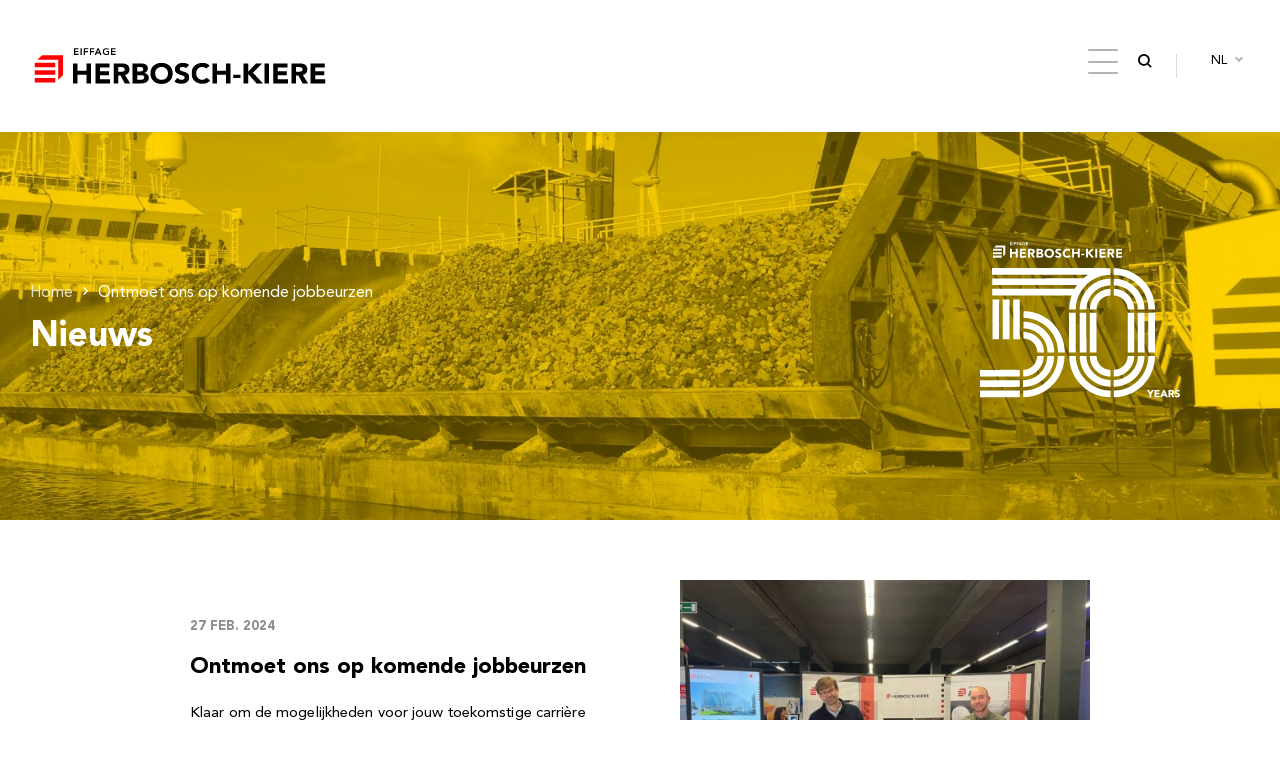

--- FILE ---
content_type: text/html; charset=UTF-8
request_url: https://herbosch-kiere.be/ontmoet-ons-op-komende-jobbeurzen/
body_size: 10551
content:
<!doctype html><!--[if lt IE 7]><html lang="nl-NL" class="no-js lt-ie9 lt-ie8 lt-ie7"><![endif]-->
<!--[if (IE 7)&!(IEMobile)]><html lang="nl-NL" class="no-js lt-ie9 lt-ie8"><![endif]-->
<!--[if (IE 8)&!(IEMobile)]><html lang="nl-NL" class="no-js lt-ie9"><![endif]-->
<!--[if gt IE 8]><!--><html lang="nl-NL" class="no-js">
<!--<![endif]--><head><meta charset="utf-8"><meta http-equiv="X-UA-Compatible" content="IE=edge"><title>Ontmoet ons op komende jobbeurzen - Herbosch-Kiere</title><meta name="HandheldFriendly" content="True"><meta name="MobileOptimized" content="320"><meta name="viewport" content="width=device-width, initial-scale=1" /><link rel="apple-touch-icon" sizes="180x180"
href="https://herbosch-kiere.be/wp-content/themes/hk/library/favicon/apple-touch-icon.png"><link rel="icon" type="image/png"
href="https://herbosch-kiere.be/wp-content/themes/hk/library/favicon/favicon-32x32.png" sizes="32x32"><link rel="icon" type="image/png"
href="https://herbosch-kiere.be/wp-content/themes/hk/library/favicon/favicon-16x16.png" sizes="16x16"><link rel="manifest" href="https://herbosch-kiere.be/wp-content/themes/hk/library/favicon/manifest.json"><link rel="mask-icon" href="https://herbosch-kiere.be/wp-content/themes/hk/library/favicon/safari-pinned-tab.svg"
color="#5bbad5"><meta name="theme-color" content="#ffffff"><link rel="pingback" href="https://herbosch-kiere.be/xmlrpc.php"> <script data-category="functional">(function(w,d,s,l,i){w[l]=w[l]||[];w[l].push({'gtm.start':
		new Date().getTime(),event:'gtm.js'});var f=d.getElementsByTagName(s)[0],
	j=d.createElement(s),dl=l!='dataLayer'?'&l='+l:'';j.async=true;j.src=
	'https://www.googletagmanager.com/gtm.js?id='+i+dl;f.parentNode.insertBefore(j,f);
})(window,document,'script','dataLayer','GTM-NMGSF8R4');

const revokeListeners = [];
window.addRevokeListener = (callback) => {
	revokeListeners.push(callback);
};
document.addEventListener("cmplz_revoke", function (e) {
	cmplz_set_cookie('cmplz_consent_mode', 'revoked', false );
	revokeListeners.forEach((callback) => {
		callback();
	});
});

const consentListeners = [];
/**
 * Called from GTM template to set callback to be executed when user consent is provided.
 * @param callback
 */
window.addConsentUpdateListener = (callback) => {
	consentListeners.push(callback);
};
document.addEventListener("cmplz_fire_categories", function (e) {
	var consentedCategories = e.detail.categories;
	const consent = {
		'security_storage': "granted",
		'functionality_storage': "granted",
		'personalization_storage':  cmplz_in_array( 'preferences', consentedCategories ) ? 'granted' : 'denied',
		'analytics_storage':  cmplz_in_array( 'statistics', consentedCategories ) ? 'granted' : 'denied',
		'ad_storage': cmplz_in_array( 'marketing', consentedCategories ) ? 'granted' : 'denied',
		'ad_user_data': cmplz_in_array( 'marketing', consentedCategories ) ? 'granted' : 'denied',
		'ad_personalization': cmplz_in_array( 'marketing', consentedCategories ) ? 'granted' : 'denied',
	};

	//don't use automatic prefixing, as the TM template needs to be sure it's cmplz_.
	let consented = [];
	for (const [key, value] of Object.entries(consent)) {
		if (value === 'granted') {
			consented.push(key);
		}
	}
	cmplz_set_cookie('cmplz_consent_mode', consented.join(','), false );
	consentListeners.forEach((callback) => {
		callback(consent);
	});
});</script><meta name='robots' content='index, follow, max-image-preview:large, max-snippet:-1, max-video-preview:-1' /><link rel="alternate" href="https://herbosch-kiere.be/ontmoet-ons-op-komende-jobbeurzen/" hreflang="nl" /><link rel="alternate" href="https://herbosch-kiere.be/en/meet-us-at-upcoming-job-fairs/" hreflang="en" /><link rel="canonical" href="https://herbosch-kiere.be/ontmoet-ons-op-komende-jobbeurzen/" /><meta property="og:locale" content="nl_NL" /><meta property="og:locale:alternate" content="en_GB" /><meta property="og:type" content="article" /><meta property="og:title" content="Ontmoet ons op komende jobbeurzen - Herbosch-Kiere" /><meta property="og:description" content="Op de stand van Eiffage Benelux verwelkomen we graag om kennis te maken en te praten over de mogelijkheden die we te bieden hebben. We hebben geweldige kansen voor zowel stages als starters. 27/02 - Jobfair, VTK Gent 28/02 - Thomas More, Campus Geel 29/02 - Odisee, Campus Aalst 07/03 - Hermes, UGent 14/03 - [&hellip;]" /><meta property="og:url" content="https://herbosch-kiere.be/ontmoet-ons-op-komende-jobbeurzen/" /><meta property="og:site_name" content="Herbosch-Kiere" /><meta property="article:published_time" content="2024-02-27T08:00:01+00:00" /><meta property="article:modified_time" content="2025-10-20T13:19:00+00:00" /><meta property="og:image" content="https://herbosch-kiere.be/wp-content/uploads/2024/03/Jobbeurs-2024-1.jpeg" /><meta property="og:image:width" content="2048" /><meta property="og:image:height" content="1536" /><meta property="og:image:type" content="image/jpeg" /><meta name="author" content="Pauline Debiere" /><meta name="twitter:card" content="summary_large_image" /><meta name="twitter:creator" content="@HKiere" /><meta name="twitter:site" content="@HKiere" /><meta name="twitter:label1" content="Geschreven door" /><meta name="twitter:data1" content="Pauline Debiere" /><meta name="twitter:label2" content="Geschatte leestijd" /><meta name="twitter:data2" content="1 minuut" /> <script type="application/ld+json" class="yoast-schema-graph">{"@context":"https://schema.org","@graph":[{"@type":"Article","@id":"https://herbosch-kiere.be/ontmoet-ons-op-komende-jobbeurzen/#article","isPartOf":{"@id":"https://herbosch-kiere.be/ontmoet-ons-op-komende-jobbeurzen/"},"author":{"name":"Pauline Debiere","@id":"https://herbosch-kiere.be/#/schema/person/56bbbdaec9f841393a5ffefc4727bc6d"},"headline":"Ontmoet ons op komende jobbeurzen","datePublished":"2024-02-27T08:00:01+00:00","dateModified":"2025-10-20T13:19:00+00:00","mainEntityOfPage":{"@id":"https://herbosch-kiere.be/ontmoet-ons-op-komende-jobbeurzen/"},"wordCount":63,"publisher":{"@id":"https://herbosch-kiere.be/#organization"},"image":{"@id":"https://herbosch-kiere.be/ontmoet-ons-op-komende-jobbeurzen/#primaryimage"},"thumbnailUrl":"https://herbosch-kiere.be/wp-content/uploads/2024/03/Jobbeurs-2024-1.jpeg","articleSection":["Uncategorised"],"inLanguage":"nl-NL"},{"@type":"WebPage","@id":"https://herbosch-kiere.be/ontmoet-ons-op-komende-jobbeurzen/","url":"https://herbosch-kiere.be/ontmoet-ons-op-komende-jobbeurzen/","name":"Ontmoet ons op komende jobbeurzen - Herbosch-Kiere","isPartOf":{"@id":"https://herbosch-kiere.be/#website"},"primaryImageOfPage":{"@id":"https://herbosch-kiere.be/ontmoet-ons-op-komende-jobbeurzen/#primaryimage"},"image":{"@id":"https://herbosch-kiere.be/ontmoet-ons-op-komende-jobbeurzen/#primaryimage"},"thumbnailUrl":"https://herbosch-kiere.be/wp-content/uploads/2024/03/Jobbeurs-2024-1.jpeg","datePublished":"2024-02-27T08:00:01+00:00","dateModified":"2025-10-20T13:19:00+00:00","breadcrumb":{"@id":"https://herbosch-kiere.be/ontmoet-ons-op-komende-jobbeurzen/#breadcrumb"},"inLanguage":"nl-NL","potentialAction":[{"@type":"ReadAction","target":["https://herbosch-kiere.be/ontmoet-ons-op-komende-jobbeurzen/"]}]},{"@type":"ImageObject","inLanguage":"nl-NL","@id":"https://herbosch-kiere.be/ontmoet-ons-op-komende-jobbeurzen/#primaryimage","url":"https://herbosch-kiere.be/wp-content/uploads/2024/03/Jobbeurs-2024-1.jpeg","contentUrl":"https://herbosch-kiere.be/wp-content/uploads/2024/03/Jobbeurs-2024-1.jpeg","width":2048,"height":1536},{"@type":"BreadcrumbList","@id":"https://herbosch-kiere.be/ontmoet-ons-op-komende-jobbeurzen/#breadcrumb","itemListElement":[{"@type":"ListItem","position":1,"name":"Home","item":"https://herbosch-kiere.be/"},{"@type":"ListItem","position":2,"name":"Ontmoet ons op komende jobbeurzen"}]},{"@type":"WebSite","@id":"https://herbosch-kiere.be/#website","url":"https://herbosch-kiere.be/","name":"Herbosch-Kiere","description":"A passion for water","publisher":{"@id":"https://herbosch-kiere.be/#organization"},"potentialAction":[{"@type":"SearchAction","target":{"@type":"EntryPoint","urlTemplate":"https://herbosch-kiere.be/?s={search_term_string}"},"query-input":{"@type":"PropertyValueSpecification","valueRequired":true,"valueName":"search_term_string"}}],"inLanguage":"nl-NL"},{"@type":"Organization","@id":"https://herbosch-kiere.be/#organization","name":"Eiffage Herbosch Kiere","url":"https://herbosch-kiere.be/","logo":{"@type":"ImageObject","inLanguage":"nl-NL","@id":"https://herbosch-kiere.be/#/schema/logo/image/","url":"https://herbosch-kiere.be/wp-content/uploads/2021/05/eiffage-herbosch-kiere.jpg","contentUrl":"https://herbosch-kiere.be/wp-content/uploads/2021/05/eiffage-herbosch-kiere.jpg","width":300,"height":80,"caption":"Eiffage Herbosch Kiere"},"image":{"@id":"https://herbosch-kiere.be/#/schema/logo/image/"},"sameAs":["https://x.com/HKiere","https://www.linkedin.com/company/herbosch-kiere-n-v-/","https://www.youtube.com/channel/UCxQvw_wVfgw9wQS6aSchzhA"]},{"@type":"Person","@id":"https://herbosch-kiere.be/#/schema/person/56bbbdaec9f841393a5ffefc4727bc6d","name":"Pauline Debiere","image":{"@type":"ImageObject","inLanguage":"nl-NL","@id":"https://herbosch-kiere.be/#/schema/person/image/","url":"https://secure.gravatar.com/avatar/0232111db8e6f855ccdfd22274a871d48037a39962936c78384b4eb7b6fc133e?s=96&d=mm&r=g","contentUrl":"https://secure.gravatar.com/avatar/0232111db8e6f855ccdfd22274a871d48037a39962936c78384b4eb7b6fc133e?s=96&d=mm&r=g","caption":"Pauline Debiere"}}]}</script> <link rel="alternate" title="oEmbed (JSON)" type="application/json+oembed" href="https://herbosch-kiere.be/wp-json/oembed/1.0/embed?url=https%3A%2F%2Fherbosch-kiere.be%2Fontmoet-ons-op-komende-jobbeurzen%2F" /><link rel="alternate" title="oEmbed (XML)" type="text/xml+oembed" href="https://herbosch-kiere.be/wp-json/oembed/1.0/embed?url=https%3A%2F%2Fherbosch-kiere.be%2Fontmoet-ons-op-komende-jobbeurzen%2F&#038;format=xml" /><link data-optimized="2" rel="stylesheet" href="https://herbosch-kiere.be/wp-content/litespeed/css/8fd4a185e325767ef4fba27a5ccc9600.css?ver=204db" /> <script type="text/javascript" src="https://herbosch-kiere.be/wp-includes/js/jquery/jquery.min.js?ver=3.7.1" id="jquery-core-js"></script> <link rel="https://api.w.org/" href="https://herbosch-kiere.be/wp-json/" /><link rel="alternate" title="JSON" type="application/json" href="https://herbosch-kiere.be/wp-json/wp/v2/posts/5788" /><link rel="EditURI" type="application/rsd+xml" title="RSD" href="https://herbosch-kiere.be/xmlrpc.php?rsd" /><link rel='shortlink' href='https://herbosch-kiere.be/?p=5788' /></head><body data-rsssl=1 data-cmplz=2 class="wp-singular post-template-default single single-post postid-5788 single-format-standard wp-theme-hk desktop metaslider-plugin" itemscope itemtype="http://schema.org/WebPage"><div id="container"><header class="header" role="banner" itemscope itemtype="http://schema.org/WPHeader"><div class="center"><div class="header__inner">
<a href="https://herbosch-kiere.be/" class="logo" title="Herbosch-Kiere"></a><div class="right"><div class="hambmenu">
<span class="line line--1"></span>
<span class="line line--2"></span>
<span class="line line--3"></span></div><nav class="main-nav" role="navigation" itemscope itemtype="http://schema.org/SiteNavigationElement"><ul id="menu-main-menu-nl" class="menu menu--main-nav"><li id="menu-item-458" class="menu-item menu-item-type-post_type menu-item-object-page menu-item-458"><li class="menu-item menu-item-type-post_type menu-item-object-page menu-item-has-children ">
<a href="https://herbosch-kiere.be/activiteiten-projecten/">
<span class="menu__item__content">
Onze activiteiten en projecten
<span class="menu__item__underline"></span>
</span>
</a><ul class="sub-menu"><li class="menu-item menu-item-type-post_type ">
<a href="https://herbosch-kiere.be/activiteiten/civiel-water/">
<span class="menu__item__content">Civiel &#038; Water</span>
</a></li><li class="menu-item menu-item-type-post_type ">
<a href="https://herbosch-kiere.be/activiteiten/maritieme-offshore-diensten/">
<span class="menu__item__content">Maritieme &#038; Offshore diensten</span>
</a></li><li class="menu-item menu-item-type-post_type ">
<a href="https://herbosch-kiere.be/activiteiten/funderingen/">
<span class="menu__item__content">Funderingen</span>
</a></li><li class="menu-item menu-item-type-post_type ">
<a href="https://herbosch-kiere.be/activiteiten/milieu/">
<span class="menu__item__content">Milieu</span>
</a></li></ul></li></li><li id="menu-item-457" class="menu-item menu-item-type-post_type menu-item-object-page menu-item-457"><a href="https://herbosch-kiere.be/ons-materieel/"><span class="menu__item__content">Ons materieel<span class="menu__item__underline"></span></span></a></li><li id="menu-item-456" class="menu-item menu-item-type-post_type menu-item-object-page menu-item-456"><a href="https://herbosch-kiere.be/nieuws/"><span class="menu__item__content">Nieuws<span class="menu__item__underline"></span></span></a></li><li id="menu-item-455" class="menu-item menu-item-type-post_type menu-item-object-page menu-item-455"><a href="https://herbosch-kiere.be/jobs/"><span class="menu__item__content">Jobs<span class="menu__item__underline"></span></span></a></li><li id="menu-item-460" class="menu-item menu-item-type-post_type menu-item-object-page menu-item-460"><a href="https://herbosch-kiere.be/duurzaamheid/"><span class="menu__item__content">Duurzaamheid<span class="menu__item__underline"></span></span></a></li><li id="menu-item-459" class="menu-item menu-item-type-post_type menu-item-object-page menu-item-459"><a href="https://herbosch-kiere.be/over-ons/"><span class="menu__item__content">Over ons<span class="menu__item__underline"></span></span></a></li><li id="menu-item-1605" class="menu-item menu-item-type-post_type menu-item-object-page menu-item-1605"><a href="https://herbosch-kiere.be/contact/"><span class="menu__item__content">Contact<span class="menu__item__underline"></span></span></a></li></ul></nav><div class="header__search_btn__container">
<button class="header__search_btn js-search_bar-open icon icon-search"></button></div><div class="language_switcher">
<span class="language_switcher__active">nl</span><ul class="language_switcher__list"><li class="language_switcher__item">
<a href="https://herbosch-kiere.be/en/meet-us-at-upcoming-job-fairs/">en</a></li></ul></div></div></div></div></header><nav class="mobile_menu js-mobile-menu"><div class="mobile_menu__head"><div class="center"><h2 class="mobile_menu__head__title">Menu</h2><div class="action__group">
<button class="header__search_btn--mobile js-search_bar-open icon icon-search"></button><div class="language_switcher">
<span class="language_switcher__active">nl</span><ul class="language_switcher__list"><li class="language_switcher__item">
<a href="https://herbosch-kiere.be/en/meet-us-at-upcoming-job-fairs/">en</a></li></ul></div>
<button class="icon icon-cross close__button js-close"></button></div></div></div><ul id="menu-main-menu-nl-1" class="menu mobile_menu__menu"><li class="menu-item menu-item-type-post_type menu-item-object-page menu-item-458"><li class="menu-item menu-item-type-post_type menu-item-object-page menu-item-has-children ">
<a href="https://herbosch-kiere.be/activiteiten-projecten/">
<span class="menu__item__content">
Onze activiteiten en projecten
<span class="menu__item__underline"></span>
</span>
</a><ul class="sub-menu"><li class="menu-item menu-item-type-post_type ">
<a href="https://herbosch-kiere.be/activiteiten/civiel-water/">
<span class="menu__item__content">Civiel &#038; Water</span>
</a></li><li class="menu-item menu-item-type-post_type ">
<a href="https://herbosch-kiere.be/activiteiten/maritieme-offshore-diensten/">
<span class="menu__item__content">Maritieme &#038; Offshore diensten</span>
</a></li><li class="menu-item menu-item-type-post_type ">
<a href="https://herbosch-kiere.be/activiteiten/funderingen/">
<span class="menu__item__content">Funderingen</span>
</a></li><li class="menu-item menu-item-type-post_type ">
<a href="https://herbosch-kiere.be/activiteiten/milieu/">
<span class="menu__item__content">Milieu</span>
</a></li></ul></li></li><li class="menu-item menu-item-type-post_type menu-item-object-page menu-item-457"><a href="https://herbosch-kiere.be/ons-materieel/">Ons materieel</a></li><li class="menu-item menu-item-type-post_type menu-item-object-page menu-item-456"><a href="https://herbosch-kiere.be/nieuws/">Nieuws</a></li><li class="menu-item menu-item-type-post_type menu-item-object-page menu-item-455"><a href="https://herbosch-kiere.be/jobs/">Jobs</a></li><li class="menu-item menu-item-type-post_type menu-item-object-page menu-item-460"><a href="https://herbosch-kiere.be/duurzaamheid/">Duurzaamheid</a></li><li class="menu-item menu-item-type-post_type menu-item-object-page menu-item-459"><a href="https://herbosch-kiere.be/over-ons/">Over ons</a></li><li class="menu-item menu-item-type-post_type menu-item-object-page menu-item-1605"><a href="https://herbosch-kiere.be/contact/">Contact</a></li></ul></nav><div class="search_bar__container"><button class="search_bar__close js-search_bar-close icon icon-cross"></button><div class="search_bar__bg js-search_bar-close"></div><form method="get" class="search_bar__content" action="https://herbosch-kiere.be/"><div class="search_bar__input__container">
<input type="search" name="s" id="search" class="search_bar__input"
placeholder="Je souhaite rechercher�"></div><button type="submit" class="search_bar__button">
<span class="search_bar__button__text hidden">Zoeken</span>
<i class="icon icon-search"></i>
</button></form></div><div class="content page__single_news" id="single_news"><section class="heading bg_color__yellow color_light "><div class="center"><div class="heading__content"><div class="breadcrumb"><a href="https://herbosch-kiere.be">Home</a><span>Ontmoet ons op komende jobbeurzen</span></div><h1 class="heading__title">Nieuws</h1></div></div><div class="heading__background"><div class="heading__background__img" style="background-image: url(https://herbosch-kiere.be/wp-content/uploads/2021/01/eiffage-hk-cover-news-1900x500.jpg);"></div></div></section><div class="news__leader center--small"><div class="news__leader__center">
<img data-lazyloaded="1" src="[data-uri]" class="news__leader__image" data-src="https://herbosch-kiere.be/wp-content/uploads/2024/03/Jobbeurs-2024-1-500x375.jpeg" alt=""><noscript><img class="news__leader__image" src="https://herbosch-kiere.be/wp-content/uploads/2024/03/Jobbeurs-2024-1-500x375.jpeg" alt=""></noscript><div class="news__leader__text"><div class="news__leader__header">
<time class="news__leader__date" datetime="2024-02-27 09:00">27 feb. 2024</time></div><header class="hgroup"><h2 class="hgroup__title">Ontmoet ons op komende jobbeurzen</h2></header><div class="wysiwyg"><p>Klaar om de mogelijkheden voor jouw toekomstige carrière te ontdekken? Zin om onze passie voor water mee te delen? Herbosch-Kiere wil je graag ontmoeten! Bezoek ons op onderstaande jobbeurzen.</p></div><div class="news__leader__share">
<a href="http://www.facebook.com/sharer.php?u=https://herbosch-kiere.be/ontmoet-ons-op-komende-jobbeurzen/" class="share__link icon icon-facebook" target="_blank" title="Delen op Facebook">
<span class="hidden">Delen op Facebook</span>
</a><a href="http://twitter.com/share?text=Ontmoet ons op komende jobbeurzen&url=https://herbosch-kiere.be/ontmoet-ons-op-komende-jobbeurzen/" class="share__link icon icon-twitter" target="_blank" title="Delen op Twitter">
<span class="hidden">Delen op Twitter</span>
</a><a href="https://www.linkedin.com/sharing/share-offsite/?url=https://herbosch-kiere.be/ontmoet-ons-op-komende-jobbeurzen/" class="share__link icon icon-linkedin" target="_blank" title="Delen op Linkedin">
<span class="hidden">Delen op Linkedin</span>
</a></div></div></div></div><div class="news__content"><div class="news__content__text center--small wysiwyg"><p>Op de stand van <a href="https://eiffagebenelux.be/">Eiffage Benelux</a> verwelkomen we graag om kennis te maken en te praten over de mogelijkheden die we te bieden hebben. We hebben geweldige kansen voor zowel stages als starters.</p><pre><strong>27/02 </strong>- Jobfair, VTK Gent<strong>
28/02 </strong>- Thomas More, Campus Geel<strong>
29/02</strong> - Odisee, Campus Aalst
<strong>07/03</strong> - Hermes, UGent
<strong>14/03</strong> - VTK Leuven
<strong>20/03</strong> - Engineers of Tomorrow
<strong>26/03</strong> - Odisee &amp; KULeuven, Gent
<strong>23/04</strong> - Jobbeurs Beveren, Friethielstadion</pre><p>We kijken ernaar uit je te ontmoeten!</p><p>Nu al nieuwsgierige kriebels of interesse? Ontdek onze openstaande vacatures <a href="https://herbosch-kiere.be/jobs/">hier</a> of mail naar yasmina.fahmi@eiffage.com.</p></div></div></div><footer class="footer"><div class="footer__background"></div><div class="center footer__bottom__center"><div class="footer__inner"><div class="footer__content"><div class="copyright"><small>® 2026 Herbosch-Kiere</small><nav class="footer-nav" role="navigation" itemscope itemtype="http://schema.org/SiteNavigationElement"><ul id="menu-footer-navigation-en" class="menu menu--footer-nav"><li id="menu-item-4014" class="menu-item menu-item-type-post_type menu-item-object-page menu-item-4014"><a href="https://herbosch-kiere.be/en/legal-notices/"><span class="menu__item__content">Legal notices<span class="menu__item__underline"></span></span></a></li><li id="menu-item-4012" class="menu-item menu-item-type-post_type menu-item-object-page menu-item-4012"><a href="https://herbosch-kiere.be/en/privacy-notice/"><span class="menu__item__content">Privacy notice<span class="menu__item__underline"></span></span></a></li><li id="menu-item-4013" class="menu-item menu-item-type-post_type menu-item-object-page menu-item-4013"><a href="https://herbosch-kiere.be/en/general-terms-and-conditions/"><span class="menu__item__content">General Terms and Conditions<span class="menu__item__underline"></span></span></a></li><li id="menu-item-4015" class="menu-item menu-item-type-post_type menu-item-object-page menu-item-4015"><a href="https://herbosch-kiere.be/en/sitemap/"><span class="menu__item__content">Sitemap<span class="menu__item__underline"></span></span></a></li></ul></nav></div><ul class="networks"><li class="networks__text">Volg ons</li><li><a href="https://www.linkedin.com/company/herbosch-kiere-n-v-/" target="_blank" class="icon icon-linkedin" title="Linkedin"></a></li><li><a href="https://twitter.com/HKiere" target="_blank" class="icon icon-twitter" title="Twitter"></a></li><li><a href="https://www.youtube.com/c/herboschkiere" target="_blank" class="icon icon-youtube" title="Youtube"></a></li><li><a href="https://www.instagram.com/herbosch_kiere/" target="_blank" class="icon icon-instagram" title="Instagram"></a></li></ul><nav class="footer-links" role="navigation" itemscope itemtype="http://schema.org/SiteNavigationElement"><ul id="menu-footer-links-en" class="menu menu--footer-links"><li id="menu-item-4010" class="menu-item menu-item-type-custom menu-item-object-custom menu-item-4010"><a target="_blank" href="https://www.eiffageconstruction.com/"><span class="menu__item__content">eiffageconstruction.com<span class="menu__item__underline"></span></span></a></li><li id="menu-item-4011" class="menu-item menu-item-type-custom menu-item-object-custom menu-item-4011"><a target="_blank" href="http://eiffage.com/"><span class="menu__item__content">eiffage.com<span class="menu__item__underline"></span></span></a></li></ul></nav></div></div></div></footer></div>
 <script type="speculationrules">{"prefetch":[{"source":"document","where":{"and":[{"href_matches":"/*"},{"not":{"href_matches":["/wp-*.php","/wp-admin/*","/wp-content/uploads/*","/wp-content/*","/wp-content/plugins/*","/wp-content/themes/hk/*","/*\\?(.+)"]}},{"not":{"selector_matches":"a[rel~=\"nofollow\"]"}},{"not":{"selector_matches":".no-prefetch, .no-prefetch a"}}]},"eagerness":"conservative"}]}</script> <div id="cmplz-cookiebanner-container"><div class="cmplz-cookiebanner cmplz-hidden banner-1 bottom-right-minimal optin cmplz-bottom-right cmplz-categories-type-view-preferences" aria-modal="true" data-nosnippet="true" role="dialog" aria-live="polite" aria-labelledby="cmplz-header-1-optin" aria-describedby="cmplz-message-1-optin"><div class="cmplz-header"><div class="cmplz-logo"></div><div class="cmplz-title" id="cmplz-header-1-optin">Beheer cookie toestemming</div><div class="cmplz-close" tabindex="0" role="button" aria-label="Dialog sluiten">
<svg aria-hidden="true" focusable="false" data-prefix="fas" data-icon="times" class="svg-inline--fa fa-times fa-w-11" role="img" xmlns="http://www.w3.org/2000/svg" viewBox="0 0 352 512"><path fill="currentColor" d="M242.72 256l100.07-100.07c12.28-12.28 12.28-32.19 0-44.48l-22.24-22.24c-12.28-12.28-32.19-12.28-44.48 0L176 189.28 75.93 89.21c-12.28-12.28-32.19-12.28-44.48 0L9.21 111.45c-12.28 12.28-12.28 32.19 0 44.48L109.28 256 9.21 356.07c-12.28 12.28-12.28 32.19 0 44.48l22.24 22.24c12.28 12.28 32.2 12.28 44.48 0L176 322.72l100.07 100.07c12.28 12.28 32.2 12.28 44.48 0l22.24-22.24c12.28-12.28 12.28-32.19 0-44.48L242.72 256z"></path></svg></div></div><div class="cmplz-divider cmplz-divider-header"></div><div class="cmplz-body"><div class="cmplz-message" id="cmplz-message-1-optin">We gebruiken cookies om onze website en onze service te optimaliseren.</div><div class="cmplz-categories">
<details class="cmplz-category cmplz-functional" >
<summary>
<span class="cmplz-category-header">
<span class="cmplz-category-title">Functioneel</span>
<span class='cmplz-always-active'>
<span class="cmplz-banner-checkbox">
<input type="checkbox"
id="cmplz-functional-optin"
data-category="cmplz_functional"
class="cmplz-consent-checkbox cmplz-functional"
size="40"
value="1"/>
<label class="cmplz-label" for="cmplz-functional-optin"><span class="screen-reader-text">Functioneel</span></label>
</span>
Altijd actief							</span>
<span class="cmplz-icon cmplz-open">
<svg xmlns="http://www.w3.org/2000/svg" viewBox="0 0 448 512"  height="18" ><path d="M224 416c-8.188 0-16.38-3.125-22.62-9.375l-192-192c-12.5-12.5-12.5-32.75 0-45.25s32.75-12.5 45.25 0L224 338.8l169.4-169.4c12.5-12.5 32.75-12.5 45.25 0s12.5 32.75 0 45.25l-192 192C240.4 412.9 232.2 416 224 416z"/></svg>
</span>
</span>
</summary><div class="cmplz-description">
<span class="cmplz-description-functional">De technische opslag of toegang is strikt noodzakelijk voor het legitieme doel het gebruik mogelijk te maken van een specifieke dienst waarom de abonnee of gebruiker uitdrukkelijk heeft gevraagd, of met als enig doel de uitvoering van de transmissie van een communicatie over een elektronisch communicatienetwerk.</span></div>
</details><details class="cmplz-category cmplz-preferences" >
<summary>
<span class="cmplz-category-header">
<span class="cmplz-category-title">Voorkeuren</span>
<span class="cmplz-banner-checkbox">
<input type="checkbox"
id="cmplz-preferences-optin"
data-category="cmplz_preferences"
class="cmplz-consent-checkbox cmplz-preferences"
size="40"
value="1"/>
<label class="cmplz-label" for="cmplz-preferences-optin"><span class="screen-reader-text">Voorkeuren</span></label>
</span>
<span class="cmplz-icon cmplz-open">
<svg xmlns="http://www.w3.org/2000/svg" viewBox="0 0 448 512"  height="18" ><path d="M224 416c-8.188 0-16.38-3.125-22.62-9.375l-192-192c-12.5-12.5-12.5-32.75 0-45.25s32.75-12.5 45.25 0L224 338.8l169.4-169.4c12.5-12.5 32.75-12.5 45.25 0s12.5 32.75 0 45.25l-192 192C240.4 412.9 232.2 416 224 416z"/></svg>
</span>
</span>
</summary><div class="cmplz-description">
<span class="cmplz-description-preferences">De technische opslag of toegang is noodzakelijk voor het legitieme doel voorkeuren op te slaan die niet door de abonnee of gebruiker zijn aangevraagd.</span></div>
</details><details class="cmplz-category cmplz-statistics" >
<summary>
<span class="cmplz-category-header">
<span class="cmplz-category-title">Statistieken</span>
<span class="cmplz-banner-checkbox">
<input type="checkbox"
id="cmplz-statistics-optin"
data-category="cmplz_statistics"
class="cmplz-consent-checkbox cmplz-statistics"
size="40"
value="1"/>
<label class="cmplz-label" for="cmplz-statistics-optin"><span class="screen-reader-text">Statistieken</span></label>
</span>
<span class="cmplz-icon cmplz-open">
<svg xmlns="http://www.w3.org/2000/svg" viewBox="0 0 448 512"  height="18" ><path d="M224 416c-8.188 0-16.38-3.125-22.62-9.375l-192-192c-12.5-12.5-12.5-32.75 0-45.25s32.75-12.5 45.25 0L224 338.8l169.4-169.4c12.5-12.5 32.75-12.5 45.25 0s12.5 32.75 0 45.25l-192 192C240.4 412.9 232.2 416 224 416z"/></svg>
</span>
</span>
</summary><div class="cmplz-description">
<span class="cmplz-description-statistics">De technische opslag of toegang die uitsluitend voor statistische doeleinden wordt gebruikt.</span>
<span class="cmplz-description-statistics-anonymous">De technische opslag of toegang die uitsluitend wordt gebruikt voor anonieme statistische doeleinden. Zonder dagvaarding, vrijwillige naleving door uw Internet Service Provider, of aanvullende gegevens van een derde partij, kan informatie die alleen voor dit doel wordt opgeslagen of opgehaald gewoonlijk niet worden gebruikt om je te identificeren.</span></div>
</details>
<details class="cmplz-category cmplz-marketing" >
<summary>
<span class="cmplz-category-header">
<span class="cmplz-category-title">Marketing</span>
<span class="cmplz-banner-checkbox">
<input type="checkbox"
id="cmplz-marketing-optin"
data-category="cmplz_marketing"
class="cmplz-consent-checkbox cmplz-marketing"
size="40"
value="1"/>
<label class="cmplz-label" for="cmplz-marketing-optin"><span class="screen-reader-text">Marketing</span></label>
</span>
<span class="cmplz-icon cmplz-open">
<svg xmlns="http://www.w3.org/2000/svg" viewBox="0 0 448 512"  height="18" ><path d="M224 416c-8.188 0-16.38-3.125-22.62-9.375l-192-192c-12.5-12.5-12.5-32.75 0-45.25s32.75-12.5 45.25 0L224 338.8l169.4-169.4c12.5-12.5 32.75-12.5 45.25 0s12.5 32.75 0 45.25l-192 192C240.4 412.9 232.2 416 224 416z"/></svg>
</span>
</span>
</summary><div class="cmplz-description">
<span class="cmplz-description-marketing">De technische opslag of toegang is nodig om gebruikersprofielen op te stellen voor het verzenden van reclame, of om de gebruiker op een website of over verschillende websites te volgen voor soortgelijke marketingdoeleinden.</span></div>
</details></div></div><div class="cmplz-links cmplz-information"><ul><li><a class="cmplz-link cmplz-manage-options cookie-statement" href="#" data-relative_url="#cmplz-manage-consent-container">Beheer opties</a></li><li><a class="cmplz-link cmplz-manage-third-parties cookie-statement" href="#" data-relative_url="#cmplz-cookies-overview">Beheer diensten</a></li><li><a class="cmplz-link cmplz-manage-vendors tcf cookie-statement" href="#" data-relative_url="#cmplz-tcf-wrapper">Beheer {vendor_count} leveranciers</a></li><li><a class="cmplz-link cmplz-external cmplz-read-more-purposes tcf" target="_blank" rel="noopener noreferrer nofollow" href="https://cookiedatabase.org/tcf/purposes/" aria-label="Read more about TCF purposes on Cookie Database">Lees meer over deze doeleinden</a></li></ul></div><div class="cmplz-divider cmplz-footer"></div><div class="cmplz-buttons">
<button class="cmplz-btn cmplz-accept">Accepteren</button>
<button class="cmplz-btn cmplz-deny">Weigeren</button>
<button class="cmplz-btn cmplz-view-preferences">Voorkeuren</button>
<button class="cmplz-btn cmplz-save-preferences">Bewaar voorkeuren</button>
<a class="cmplz-btn cmplz-manage-options tcf cookie-statement" href="#" data-relative_url="#cmplz-manage-consent-container">Voorkeuren</a></div><div class="cmplz-documents cmplz-links"><ul><li><a class="cmplz-link cookie-statement" href="#" data-relative_url="">{title}</a></li><li><a class="cmplz-link privacy-statement" href="#" data-relative_url="">{title}</a></li><li><a class="cmplz-link impressum" href="#" data-relative_url="">{title}</a></li></ul></div></div></div><div id="cmplz-manage-consent" data-nosnippet="true"><button class="cmplz-btn cmplz-hidden cmplz-manage-consent manage-consent-1">Beheer toestemming</button></div> <script data-no-optimize="1">window.lazyLoadOptions=Object.assign({},{threshold:300},window.lazyLoadOptions||{});!function(t,e){"object"==typeof exports&&"undefined"!=typeof module?module.exports=e():"function"==typeof define&&define.amd?define(e):(t="undefined"!=typeof globalThis?globalThis:t||self).LazyLoad=e()}(this,function(){"use strict";function e(){return(e=Object.assign||function(t){for(var e=1;e<arguments.length;e++){var n,a=arguments[e];for(n in a)Object.prototype.hasOwnProperty.call(a,n)&&(t[n]=a[n])}return t}).apply(this,arguments)}function o(t){return e({},at,t)}function l(t,e){return t.getAttribute(gt+e)}function c(t){return l(t,vt)}function s(t,e){return function(t,e,n){e=gt+e;null!==n?t.setAttribute(e,n):t.removeAttribute(e)}(t,vt,e)}function i(t){return s(t,null),0}function r(t){return null===c(t)}function u(t){return c(t)===_t}function d(t,e,n,a){t&&(void 0===a?void 0===n?t(e):t(e,n):t(e,n,a))}function f(t,e){et?t.classList.add(e):t.className+=(t.className?" ":"")+e}function _(t,e){et?t.classList.remove(e):t.className=t.className.replace(new RegExp("(^|\\s+)"+e+"(\\s+|$)")," ").replace(/^\s+/,"").replace(/\s+$/,"")}function g(t){return t.llTempImage}function v(t,e){!e||(e=e._observer)&&e.unobserve(t)}function b(t,e){t&&(t.loadingCount+=e)}function p(t,e){t&&(t.toLoadCount=e)}function n(t){for(var e,n=[],a=0;e=t.children[a];a+=1)"SOURCE"===e.tagName&&n.push(e);return n}function h(t,e){(t=t.parentNode)&&"PICTURE"===t.tagName&&n(t).forEach(e)}function a(t,e){n(t).forEach(e)}function m(t){return!!t[lt]}function E(t){return t[lt]}function I(t){return delete t[lt]}function y(e,t){var n;m(e)||(n={},t.forEach(function(t){n[t]=e.getAttribute(t)}),e[lt]=n)}function L(a,t){var o;m(a)&&(o=E(a),t.forEach(function(t){var e,n;e=a,(t=o[n=t])?e.setAttribute(n,t):e.removeAttribute(n)}))}function k(t,e,n){f(t,e.class_loading),s(t,st),n&&(b(n,1),d(e.callback_loading,t,n))}function A(t,e,n){n&&t.setAttribute(e,n)}function O(t,e){A(t,rt,l(t,e.data_sizes)),A(t,it,l(t,e.data_srcset)),A(t,ot,l(t,e.data_src))}function w(t,e,n){var a=l(t,e.data_bg_multi),o=l(t,e.data_bg_multi_hidpi);(a=nt&&o?o:a)&&(t.style.backgroundImage=a,n=n,f(t=t,(e=e).class_applied),s(t,dt),n&&(e.unobserve_completed&&v(t,e),d(e.callback_applied,t,n)))}function x(t,e){!e||0<e.loadingCount||0<e.toLoadCount||d(t.callback_finish,e)}function M(t,e,n){t.addEventListener(e,n),t.llEvLisnrs[e]=n}function N(t){return!!t.llEvLisnrs}function z(t){if(N(t)){var e,n,a=t.llEvLisnrs;for(e in a){var o=a[e];n=e,o=o,t.removeEventListener(n,o)}delete t.llEvLisnrs}}function C(t,e,n){var a;delete t.llTempImage,b(n,-1),(a=n)&&--a.toLoadCount,_(t,e.class_loading),e.unobserve_completed&&v(t,n)}function R(i,r,c){var l=g(i)||i;N(l)||function(t,e,n){N(t)||(t.llEvLisnrs={});var a="VIDEO"===t.tagName?"loadeddata":"load";M(t,a,e),M(t,"error",n)}(l,function(t){var e,n,a,o;n=r,a=c,o=u(e=i),C(e,n,a),f(e,n.class_loaded),s(e,ut),d(n.callback_loaded,e,a),o||x(n,a),z(l)},function(t){var e,n,a,o;n=r,a=c,o=u(e=i),C(e,n,a),f(e,n.class_error),s(e,ft),d(n.callback_error,e,a),o||x(n,a),z(l)})}function T(t,e,n){var a,o,i,r,c;t.llTempImage=document.createElement("IMG"),R(t,e,n),m(c=t)||(c[lt]={backgroundImage:c.style.backgroundImage}),i=n,r=l(a=t,(o=e).data_bg),c=l(a,o.data_bg_hidpi),(r=nt&&c?c:r)&&(a.style.backgroundImage='url("'.concat(r,'")'),g(a).setAttribute(ot,r),k(a,o,i)),w(t,e,n)}function G(t,e,n){var a;R(t,e,n),a=e,e=n,(t=Et[(n=t).tagName])&&(t(n,a),k(n,a,e))}function D(t,e,n){var a;a=t,(-1<It.indexOf(a.tagName)?G:T)(t,e,n)}function S(t,e,n){var a;t.setAttribute("loading","lazy"),R(t,e,n),a=e,(e=Et[(n=t).tagName])&&e(n,a),s(t,_t)}function V(t){t.removeAttribute(ot),t.removeAttribute(it),t.removeAttribute(rt)}function j(t){h(t,function(t){L(t,mt)}),L(t,mt)}function F(t){var e;(e=yt[t.tagName])?e(t):m(e=t)&&(t=E(e),e.style.backgroundImage=t.backgroundImage)}function P(t,e){var n;F(t),n=e,r(e=t)||u(e)||(_(e,n.class_entered),_(e,n.class_exited),_(e,n.class_applied),_(e,n.class_loading),_(e,n.class_loaded),_(e,n.class_error)),i(t),I(t)}function U(t,e,n,a){var o;n.cancel_on_exit&&(c(t)!==st||"IMG"===t.tagName&&(z(t),h(o=t,function(t){V(t)}),V(o),j(t),_(t,n.class_loading),b(a,-1),i(t),d(n.callback_cancel,t,e,a)))}function $(t,e,n,a){var o,i,r=(i=t,0<=bt.indexOf(c(i)));s(t,"entered"),f(t,n.class_entered),_(t,n.class_exited),o=t,i=a,n.unobserve_entered&&v(o,i),d(n.callback_enter,t,e,a),r||D(t,n,a)}function q(t){return t.use_native&&"loading"in HTMLImageElement.prototype}function H(t,o,i){t.forEach(function(t){return(a=t).isIntersecting||0<a.intersectionRatio?$(t.target,t,o,i):(e=t.target,n=t,a=o,t=i,void(r(e)||(f(e,a.class_exited),U(e,n,a,t),d(a.callback_exit,e,n,t))));var e,n,a})}function B(e,n){var t;tt&&!q(e)&&(n._observer=new IntersectionObserver(function(t){H(t,e,n)},{root:(t=e).container===document?null:t.container,rootMargin:t.thresholds||t.threshold+"px"}))}function J(t){return Array.prototype.slice.call(t)}function K(t){return t.container.querySelectorAll(t.elements_selector)}function Q(t){return c(t)===ft}function W(t,e){return e=t||K(e),J(e).filter(r)}function X(e,t){var n;(n=K(e),J(n).filter(Q)).forEach(function(t){_(t,e.class_error),i(t)}),t.update()}function t(t,e){var n,a,t=o(t);this._settings=t,this.loadingCount=0,B(t,this),n=t,a=this,Y&&window.addEventListener("online",function(){X(n,a)}),this.update(e)}var Y="undefined"!=typeof window,Z=Y&&!("onscroll"in window)||"undefined"!=typeof navigator&&/(gle|ing|ro)bot|crawl|spider/i.test(navigator.userAgent),tt=Y&&"IntersectionObserver"in window,et=Y&&"classList"in document.createElement("p"),nt=Y&&1<window.devicePixelRatio,at={elements_selector:".lazy",container:Z||Y?document:null,threshold:300,thresholds:null,data_src:"src",data_srcset:"srcset",data_sizes:"sizes",data_bg:"bg",data_bg_hidpi:"bg-hidpi",data_bg_multi:"bg-multi",data_bg_multi_hidpi:"bg-multi-hidpi",data_poster:"poster",class_applied:"applied",class_loading:"litespeed-loading",class_loaded:"litespeed-loaded",class_error:"error",class_entered:"entered",class_exited:"exited",unobserve_completed:!0,unobserve_entered:!1,cancel_on_exit:!0,callback_enter:null,callback_exit:null,callback_applied:null,callback_loading:null,callback_loaded:null,callback_error:null,callback_finish:null,callback_cancel:null,use_native:!1},ot="src",it="srcset",rt="sizes",ct="poster",lt="llOriginalAttrs",st="loading",ut="loaded",dt="applied",ft="error",_t="native",gt="data-",vt="ll-status",bt=[st,ut,dt,ft],pt=[ot],ht=[ot,ct],mt=[ot,it,rt],Et={IMG:function(t,e){h(t,function(t){y(t,mt),O(t,e)}),y(t,mt),O(t,e)},IFRAME:function(t,e){y(t,pt),A(t,ot,l(t,e.data_src))},VIDEO:function(t,e){a(t,function(t){y(t,pt),A(t,ot,l(t,e.data_src))}),y(t,ht),A(t,ct,l(t,e.data_poster)),A(t,ot,l(t,e.data_src)),t.load()}},It=["IMG","IFRAME","VIDEO"],yt={IMG:j,IFRAME:function(t){L(t,pt)},VIDEO:function(t){a(t,function(t){L(t,pt)}),L(t,ht),t.load()}},Lt=["IMG","IFRAME","VIDEO"];return t.prototype={update:function(t){var e,n,a,o=this._settings,i=W(t,o);{if(p(this,i.length),!Z&&tt)return q(o)?(e=o,n=this,i.forEach(function(t){-1!==Lt.indexOf(t.tagName)&&S(t,e,n)}),void p(n,0)):(t=this._observer,o=i,t.disconnect(),a=t,void o.forEach(function(t){a.observe(t)}));this.loadAll(i)}},destroy:function(){this._observer&&this._observer.disconnect(),K(this._settings).forEach(function(t){I(t)}),delete this._observer,delete this._settings,delete this.loadingCount,delete this.toLoadCount},loadAll:function(t){var e=this,n=this._settings;W(t,n).forEach(function(t){v(t,e),D(t,n,e)})},restoreAll:function(){var e=this._settings;K(e).forEach(function(t){P(t,e)})}},t.load=function(t,e){e=o(e);D(t,e)},t.resetStatus=function(t){i(t)},t}),function(t,e){"use strict";function n(){e.body.classList.add("litespeed_lazyloaded")}function a(){console.log("[LiteSpeed] Start Lazy Load"),o=new LazyLoad(Object.assign({},t.lazyLoadOptions||{},{elements_selector:"[data-lazyloaded]",callback_finish:n})),i=function(){o.update()},t.MutationObserver&&new MutationObserver(i).observe(e.documentElement,{childList:!0,subtree:!0,attributes:!0})}var o,i;t.addEventListener?t.addEventListener("load",a,!1):t.attachEvent("onload",a)}(window,document);</script><script data-optimized="1" src="https://herbosch-kiere.be/wp-content/litespeed/js/c0e56659ec04763b268bedea3bbef258.js?ver=204db"></script></body></html>
<!-- Page optimized by LiteSpeed Cache @2026-01-11 04:17:44 -->

<!-- Page cached by LiteSpeed Cache 7.7 on 2026-01-11 04:17:44 -->

--- FILE ---
content_type: text/css
request_url: https://herbosch-kiere.be/wp-content/litespeed/css/8fd4a185e325767ef4fba27a5ccc9600.css?ver=204db
body_size: 38727
content:
img:is([sizes=auto i],[sizes^="auto," i]){contain-intrinsic-size:3000px 1500px}.wp-block-accordion{box-sizing:border-box}.wp-block-accordion-item.is-open>.wp-block-accordion-heading .wp-block-accordion-heading__toggle-icon{transform:rotate(45deg)}@media (prefers-reduced-motion:no-preference){.wp-block-accordion-item{transition:grid-template-rows .3s ease-out}.wp-block-accordion-item>.wp-block-accordion-heading .wp-block-accordion-heading__toggle-icon{transition:transform .2s ease-in-out}}.wp-block-accordion-heading{margin:0}.wp-block-accordion-heading__toggle{align-items:center;background-color:inherit!important;border:none;color:inherit!important;cursor:pointer;display:flex;font-family:inherit;font-size:inherit;font-style:inherit;font-weight:inherit;letter-spacing:inherit;line-height:inherit;overflow:hidden;padding:var(--wp--preset--spacing--20,1em) 0;text-align:inherit;text-decoration:inherit;text-transform:inherit;width:100%;word-spacing:inherit}.wp-block-accordion-heading__toggle:not(:focus-visible){outline:none}.wp-block-accordion-heading__toggle:focus,.wp-block-accordion-heading__toggle:hover{background-color:inherit!important;border:none;box-shadow:none;color:inherit;padding:var(--wp--preset--spacing--20,1em) 0;text-decoration:none}.wp-block-accordion-heading__toggle:focus-visible{outline:auto;outline-offset:0}.wp-block-accordion-heading__toggle:hover .wp-block-accordion-heading__toggle-title{text-decoration:underline}.wp-block-accordion-heading__toggle-title{flex:1}.wp-block-accordion-heading__toggle-icon{align-items:center;display:flex;height:1.2em;justify-content:center;width:1.2em}.wp-block-accordion-panel[aria-hidden=true],.wp-block-accordion-panel[inert]{display:none;margin-block-start:0}.wp-block-archives{box-sizing:border-box}.wp-block-archives-dropdown label{display:block}.wp-block-avatar{line-height:0}.wp-block-avatar,.wp-block-avatar img{box-sizing:border-box}.wp-block-avatar.aligncenter{text-align:center}.wp-block-audio{box-sizing:border-box}.wp-block-audio :where(figcaption){margin-bottom:1em;margin-top:.5em}.wp-block-audio audio{min-width:300px;width:100%}.wp-block-breadcrumbs{box-sizing:border-box}.wp-block-breadcrumbs ol{flex-wrap:wrap;list-style:none}.wp-block-breadcrumbs li,.wp-block-breadcrumbs ol{align-items:center;display:flex;margin:0;padding:0}.wp-block-breadcrumbs li:not(:last-child):after{content:var(--separator,"/");margin:0 .5em;opacity:.7}.wp-block-breadcrumbs span{color:inherit}.wp-block-button__link{align-content:center;box-sizing:border-box;cursor:pointer;display:inline-block;height:100%;text-align:center;word-break:break-word}.wp-block-button__link.aligncenter{text-align:center}.wp-block-button__link.alignright{text-align:right}:where(.wp-block-button__link){border-radius:9999px;box-shadow:none;padding:calc(.667em + 2px) calc(1.333em + 2px);text-decoration:none}.wp-block-button[style*=text-decoration] .wp-block-button__link{text-decoration:inherit}.wp-block-buttons>.wp-block-button.has-custom-width{max-width:none}.wp-block-buttons>.wp-block-button.has-custom-width .wp-block-button__link{width:100%}.wp-block-buttons>.wp-block-button.has-custom-font-size .wp-block-button__link{font-size:inherit}.wp-block-buttons>.wp-block-button.wp-block-button__width-25{width:calc(25% - var(--wp--style--block-gap, .5em)*.75)}.wp-block-buttons>.wp-block-button.wp-block-button__width-50{width:calc(50% - var(--wp--style--block-gap, .5em)*.5)}.wp-block-buttons>.wp-block-button.wp-block-button__width-75{width:calc(75% - var(--wp--style--block-gap, .5em)*.25)}.wp-block-buttons>.wp-block-button.wp-block-button__width-100{flex-basis:100%;width:100%}.wp-block-buttons.is-vertical>.wp-block-button.wp-block-button__width-25{width:25%}.wp-block-buttons.is-vertical>.wp-block-button.wp-block-button__width-50{width:50%}.wp-block-buttons.is-vertical>.wp-block-button.wp-block-button__width-75{width:75%}.wp-block-button.is-style-squared,.wp-block-button__link.wp-block-button.is-style-squared{border-radius:0}.wp-block-button.no-border-radius,.wp-block-button__link.no-border-radius{border-radius:0!important}:root :where(.wp-block-button .wp-block-button__link.is-style-outline),:root :where(.wp-block-button.is-style-outline>.wp-block-button__link){border:2px solid;padding:.667em 1.333em}:root :where(.wp-block-button .wp-block-button__link.is-style-outline:not(.has-text-color)),:root :where(.wp-block-button.is-style-outline>.wp-block-button__link:not(.has-text-color)){color:currentColor}:root :where(.wp-block-button .wp-block-button__link.is-style-outline:not(.has-background)),:root :where(.wp-block-button.is-style-outline>.wp-block-button__link:not(.has-background)){background-color:initial;background-image:none}.wp-block-buttons{box-sizing:border-box}.wp-block-buttons.is-vertical{flex-direction:column}.wp-block-buttons.is-vertical>.wp-block-button:last-child{margin-bottom:0}.wp-block-buttons>.wp-block-button{display:inline-block;margin:0}.wp-block-buttons.is-content-justification-left{justify-content:flex-start}.wp-block-buttons.is-content-justification-left.is-vertical{align-items:flex-start}.wp-block-buttons.is-content-justification-center{justify-content:center}.wp-block-buttons.is-content-justification-center.is-vertical{align-items:center}.wp-block-buttons.is-content-justification-right{justify-content:flex-end}.wp-block-buttons.is-content-justification-right.is-vertical{align-items:flex-end}.wp-block-buttons.is-content-justification-space-between{justify-content:space-between}.wp-block-buttons.aligncenter{text-align:center}.wp-block-buttons:not(.is-content-justification-space-between,.is-content-justification-right,.is-content-justification-left,.is-content-justification-center) .wp-block-button.aligncenter{margin-left:auto;margin-right:auto;width:100%}.wp-block-buttons[style*=text-decoration] .wp-block-button,.wp-block-buttons[style*=text-decoration] .wp-block-button__link{text-decoration:inherit}.wp-block-buttons.has-custom-font-size .wp-block-button__link{font-size:inherit}.wp-block-buttons .wp-block-button__link{width:100%}.wp-block-button.aligncenter,.wp-block-calendar{text-align:center}.wp-block-calendar td,.wp-block-calendar th{border:1px solid;padding:.25em}.wp-block-calendar th{font-weight:400}.wp-block-calendar caption{background-color:inherit}.wp-block-calendar table{border-collapse:collapse;width:100%}.wp-block-calendar table.has-background th{background-color:inherit}.wp-block-calendar table.has-text-color th{color:inherit}.wp-block-calendar :where(table:not(.has-text-color)){color:#40464d}.wp-block-calendar :where(table:not(.has-text-color)) td,.wp-block-calendar :where(table:not(.has-text-color)) th{border-color:#ddd}:where(.wp-block-calendar table:not(.has-background) th){background:#ddd}.wp-block-categories{box-sizing:border-box}.wp-block-categories.alignleft{margin-right:2em}.wp-block-categories.alignright{margin-left:2em}.wp-block-categories.wp-block-categories-dropdown.aligncenter{text-align:center}.wp-block-categories .wp-block-categories__label{display:block;width:100%}.wp-block-code{box-sizing:border-box}.wp-block-code code{/*!rtl:begin:ignore*/direction:ltr;display:block;font-family:inherit;overflow-wrap:break-word;text-align:initial;white-space:pre-wrap /*!rtl:end:ignore*/}.wp-block-columns{box-sizing:border-box;display:flex;flex-wrap:wrap!important}@media (min-width:782px){.wp-block-columns{flex-wrap:nowrap!important}}.wp-block-columns{align-items:normal!important}.wp-block-columns.are-vertically-aligned-top{align-items:flex-start}.wp-block-columns.are-vertically-aligned-center{align-items:center}.wp-block-columns.are-vertically-aligned-bottom{align-items:flex-end}@media (max-width:781px){.wp-block-columns:not(.is-not-stacked-on-mobile)>.wp-block-column{flex-basis:100%!important}}@media (min-width:782px){.wp-block-columns:not(.is-not-stacked-on-mobile)>.wp-block-column{flex-basis:0%;flex-grow:1}.wp-block-columns:not(.is-not-stacked-on-mobile)>.wp-block-column[style*=flex-basis]{flex-grow:0}}.wp-block-columns.is-not-stacked-on-mobile{flex-wrap:nowrap!important}.wp-block-columns.is-not-stacked-on-mobile>.wp-block-column{flex-basis:0%;flex-grow:1}.wp-block-columns.is-not-stacked-on-mobile>.wp-block-column[style*=flex-basis]{flex-grow:0}:where(.wp-block-columns){margin-bottom:1.75em}:where(.wp-block-columns.has-background){padding:1.25em 2.375em}.wp-block-column{flex-grow:1;min-width:0;overflow-wrap:break-word;word-break:break-word}.wp-block-column.is-vertically-aligned-top{align-self:flex-start}.wp-block-column.is-vertically-aligned-center{align-self:center}.wp-block-column.is-vertically-aligned-bottom{align-self:flex-end}.wp-block-column.is-vertically-aligned-stretch{align-self:stretch}.wp-block-column.is-vertically-aligned-bottom,.wp-block-column.is-vertically-aligned-center,.wp-block-column.is-vertically-aligned-top{width:100%}.wp-block-post-comments{box-sizing:border-box}.wp-block-post-comments .alignleft{float:left}.wp-block-post-comments .alignright{float:right}.wp-block-post-comments .navigation:after{clear:both;content:"";display:table}.wp-block-post-comments .commentlist{clear:both;list-style:none;margin:0;padding:0}.wp-block-post-comments .commentlist .comment{min-height:2.25em;padding-left:3.25em}.wp-block-post-comments .commentlist .comment p{font-size:1em;line-height:1.8;margin:1em 0}.wp-block-post-comments .commentlist .children{list-style:none;margin:0;padding:0}.wp-block-post-comments .comment-author{line-height:1.5}.wp-block-post-comments .comment-author .avatar{border-radius:1.5em;display:block;float:left;height:2.5em;margin-right:.75em;margin-top:.5em;width:2.5em}.wp-block-post-comments .comment-author cite{font-style:normal}.wp-block-post-comments .comment-meta{font-size:.875em;line-height:1.5}.wp-block-post-comments .comment-meta b{font-weight:400}.wp-block-post-comments .comment-meta .comment-awaiting-moderation{display:block;margin-bottom:1em;margin-top:1em}.wp-block-post-comments .comment-body .commentmetadata{font-size:.875em}.wp-block-post-comments .comment-form-author label,.wp-block-post-comments .comment-form-comment label,.wp-block-post-comments .comment-form-email label,.wp-block-post-comments .comment-form-url label{display:block;margin-bottom:.25em}.wp-block-post-comments .comment-form input:not([type=submit]):not([type=checkbox]),.wp-block-post-comments .comment-form textarea{box-sizing:border-box;display:block;width:100%}.wp-block-post-comments .comment-form-cookies-consent{display:flex;gap:.25em}.wp-block-post-comments .comment-form-cookies-consent #wp-comment-cookies-consent{margin-top:.35em}.wp-block-post-comments .comment-reply-title{margin-bottom:0}.wp-block-post-comments .comment-reply-title :where(small){font-size:var(--wp--preset--font-size--medium,smaller);margin-left:.5em}.wp-block-post-comments .reply{font-size:.875em;margin-bottom:1.4em}.wp-block-post-comments input:not([type=submit]),.wp-block-post-comments textarea{border:1px solid #949494;font-family:inherit;font-size:1em}.wp-block-post-comments input:not([type=submit]):not([type=checkbox]),.wp-block-post-comments textarea{padding:calc(.667em + 2px)}:where(.wp-block-post-comments input[type=submit]){border:none}.wp-block-comments{box-sizing:border-box}.wp-block-comments-pagination>.wp-block-comments-pagination-next,.wp-block-comments-pagination>.wp-block-comments-pagination-numbers,.wp-block-comments-pagination>.wp-block-comments-pagination-previous{font-size:inherit}.wp-block-comments-pagination .wp-block-comments-pagination-previous-arrow{display:inline-block;margin-right:1ch}.wp-block-comments-pagination .wp-block-comments-pagination-previous-arrow:not(.is-arrow-chevron){transform:scaleX(1)}.wp-block-comments-pagination .wp-block-comments-pagination-next-arrow{display:inline-block;margin-left:1ch}.wp-block-comments-pagination .wp-block-comments-pagination-next-arrow:not(.is-arrow-chevron){transform:scaleX(1)}.wp-block-comments-pagination.aligncenter{justify-content:center}.wp-block-comment-template{box-sizing:border-box;list-style:none;margin-bottom:0;max-width:100%;padding:0}.wp-block-comment-template li{clear:both}.wp-block-comment-template ol{list-style:none;margin-bottom:0;max-width:100%;padding-left:2rem}.wp-block-comment-template.alignleft{float:left}.wp-block-comment-template.aligncenter{margin-left:auto;margin-right:auto;width:fit-content}.wp-block-comment-template.alignright{float:right}.wp-block-comment-date{box-sizing:border-box}.comment-awaiting-moderation{display:block;font-size:.875em;line-height:1.5}.wp-block-comment-author-name,.wp-block-comment-content,.wp-block-comment-edit-link,.wp-block-comment-reply-link{box-sizing:border-box}.wp-block-cover,.wp-block-cover-image{align-items:center;background-position:50%;box-sizing:border-box;display:flex;justify-content:center;min-height:430px;overflow:hidden;overflow:clip;padding:1em;position:relative}.wp-block-cover .has-background-dim:not([class*=-background-color]),.wp-block-cover-image .has-background-dim:not([class*=-background-color]),.wp-block-cover-image.has-background-dim:not([class*=-background-color]),.wp-block-cover.has-background-dim:not([class*=-background-color]){background-color:#000}.wp-block-cover .has-background-dim.has-background-gradient,.wp-block-cover-image .has-background-dim.has-background-gradient{background-color:initial}.wp-block-cover-image.has-background-dim:before,.wp-block-cover.has-background-dim:before{background-color:inherit;content:""}.wp-block-cover .wp-block-cover__background,.wp-block-cover .wp-block-cover__gradient-background,.wp-block-cover-image .wp-block-cover__background,.wp-block-cover-image .wp-block-cover__gradient-background,.wp-block-cover-image.has-background-dim:not(.has-background-gradient):before,.wp-block-cover.has-background-dim:not(.has-background-gradient):before{bottom:0;left:0;opacity:.5;position:absolute;right:0;top:0}.wp-block-cover-image.has-background-dim.has-background-dim-10 .wp-block-cover__background,.wp-block-cover-image.has-background-dim.has-background-dim-10 .wp-block-cover__gradient-background,.wp-block-cover-image.has-background-dim.has-background-dim-10:not(.has-background-gradient):before,.wp-block-cover.has-background-dim.has-background-dim-10 .wp-block-cover__background,.wp-block-cover.has-background-dim.has-background-dim-10 .wp-block-cover__gradient-background,.wp-block-cover.has-background-dim.has-background-dim-10:not(.has-background-gradient):before{opacity:.1}.wp-block-cover-image.has-background-dim.has-background-dim-20 .wp-block-cover__background,.wp-block-cover-image.has-background-dim.has-background-dim-20 .wp-block-cover__gradient-background,.wp-block-cover-image.has-background-dim.has-background-dim-20:not(.has-background-gradient):before,.wp-block-cover.has-background-dim.has-background-dim-20 .wp-block-cover__background,.wp-block-cover.has-background-dim.has-background-dim-20 .wp-block-cover__gradient-background,.wp-block-cover.has-background-dim.has-background-dim-20:not(.has-background-gradient):before{opacity:.2}.wp-block-cover-image.has-background-dim.has-background-dim-30 .wp-block-cover__background,.wp-block-cover-image.has-background-dim.has-background-dim-30 .wp-block-cover__gradient-background,.wp-block-cover-image.has-background-dim.has-background-dim-30:not(.has-background-gradient):before,.wp-block-cover.has-background-dim.has-background-dim-30 .wp-block-cover__background,.wp-block-cover.has-background-dim.has-background-dim-30 .wp-block-cover__gradient-background,.wp-block-cover.has-background-dim.has-background-dim-30:not(.has-background-gradient):before{opacity:.3}.wp-block-cover-image.has-background-dim.has-background-dim-40 .wp-block-cover__background,.wp-block-cover-image.has-background-dim.has-background-dim-40 .wp-block-cover__gradient-background,.wp-block-cover-image.has-background-dim.has-background-dim-40:not(.has-background-gradient):before,.wp-block-cover.has-background-dim.has-background-dim-40 .wp-block-cover__background,.wp-block-cover.has-background-dim.has-background-dim-40 .wp-block-cover__gradient-background,.wp-block-cover.has-background-dim.has-background-dim-40:not(.has-background-gradient):before{opacity:.4}.wp-block-cover-image.has-background-dim.has-background-dim-50 .wp-block-cover__background,.wp-block-cover-image.has-background-dim.has-background-dim-50 .wp-block-cover__gradient-background,.wp-block-cover-image.has-background-dim.has-background-dim-50:not(.has-background-gradient):before,.wp-block-cover.has-background-dim.has-background-dim-50 .wp-block-cover__background,.wp-block-cover.has-background-dim.has-background-dim-50 .wp-block-cover__gradient-background,.wp-block-cover.has-background-dim.has-background-dim-50:not(.has-background-gradient):before{opacity:.5}.wp-block-cover-image.has-background-dim.has-background-dim-60 .wp-block-cover__background,.wp-block-cover-image.has-background-dim.has-background-dim-60 .wp-block-cover__gradient-background,.wp-block-cover-image.has-background-dim.has-background-dim-60:not(.has-background-gradient):before,.wp-block-cover.has-background-dim.has-background-dim-60 .wp-block-cover__background,.wp-block-cover.has-background-dim.has-background-dim-60 .wp-block-cover__gradient-background,.wp-block-cover.has-background-dim.has-background-dim-60:not(.has-background-gradient):before{opacity:.6}.wp-block-cover-image.has-background-dim.has-background-dim-70 .wp-block-cover__background,.wp-block-cover-image.has-background-dim.has-background-dim-70 .wp-block-cover__gradient-background,.wp-block-cover-image.has-background-dim.has-background-dim-70:not(.has-background-gradient):before,.wp-block-cover.has-background-dim.has-background-dim-70 .wp-block-cover__background,.wp-block-cover.has-background-dim.has-background-dim-70 .wp-block-cover__gradient-background,.wp-block-cover.has-background-dim.has-background-dim-70:not(.has-background-gradient):before{opacity:.7}.wp-block-cover-image.has-background-dim.has-background-dim-80 .wp-block-cover__background,.wp-block-cover-image.has-background-dim.has-background-dim-80 .wp-block-cover__gradient-background,.wp-block-cover-image.has-background-dim.has-background-dim-80:not(.has-background-gradient):before,.wp-block-cover.has-background-dim.has-background-dim-80 .wp-block-cover__background,.wp-block-cover.has-background-dim.has-background-dim-80 .wp-block-cover__gradient-background,.wp-block-cover.has-background-dim.has-background-dim-80:not(.has-background-gradient):before{opacity:.8}.wp-block-cover-image.has-background-dim.has-background-dim-90 .wp-block-cover__background,.wp-block-cover-image.has-background-dim.has-background-dim-90 .wp-block-cover__gradient-background,.wp-block-cover-image.has-background-dim.has-background-dim-90:not(.has-background-gradient):before,.wp-block-cover.has-background-dim.has-background-dim-90 .wp-block-cover__background,.wp-block-cover.has-background-dim.has-background-dim-90 .wp-block-cover__gradient-background,.wp-block-cover.has-background-dim.has-background-dim-90:not(.has-background-gradient):before{opacity:.9}.wp-block-cover-image.has-background-dim.has-background-dim-100 .wp-block-cover__background,.wp-block-cover-image.has-background-dim.has-background-dim-100 .wp-block-cover__gradient-background,.wp-block-cover-image.has-background-dim.has-background-dim-100:not(.has-background-gradient):before,.wp-block-cover.has-background-dim.has-background-dim-100 .wp-block-cover__background,.wp-block-cover.has-background-dim.has-background-dim-100 .wp-block-cover__gradient-background,.wp-block-cover.has-background-dim.has-background-dim-100:not(.has-background-gradient):before{opacity:1}.wp-block-cover .wp-block-cover__background.has-background-dim.has-background-dim-0,.wp-block-cover .wp-block-cover__gradient-background.has-background-dim.has-background-dim-0,.wp-block-cover-image .wp-block-cover__background.has-background-dim.has-background-dim-0,.wp-block-cover-image .wp-block-cover__gradient-background.has-background-dim.has-background-dim-0{opacity:0}.wp-block-cover .wp-block-cover__background.has-background-dim.has-background-dim-10,.wp-block-cover .wp-block-cover__gradient-background.has-background-dim.has-background-dim-10,.wp-block-cover-image .wp-block-cover__background.has-background-dim.has-background-dim-10,.wp-block-cover-image .wp-block-cover__gradient-background.has-background-dim.has-background-dim-10{opacity:.1}.wp-block-cover .wp-block-cover__background.has-background-dim.has-background-dim-20,.wp-block-cover .wp-block-cover__gradient-background.has-background-dim.has-background-dim-20,.wp-block-cover-image .wp-block-cover__background.has-background-dim.has-background-dim-20,.wp-block-cover-image .wp-block-cover__gradient-background.has-background-dim.has-background-dim-20{opacity:.2}.wp-block-cover .wp-block-cover__background.has-background-dim.has-background-dim-30,.wp-block-cover .wp-block-cover__gradient-background.has-background-dim.has-background-dim-30,.wp-block-cover-image .wp-block-cover__background.has-background-dim.has-background-dim-30,.wp-block-cover-image .wp-block-cover__gradient-background.has-background-dim.has-background-dim-30{opacity:.3}.wp-block-cover .wp-block-cover__background.has-background-dim.has-background-dim-40,.wp-block-cover .wp-block-cover__gradient-background.has-background-dim.has-background-dim-40,.wp-block-cover-image .wp-block-cover__background.has-background-dim.has-background-dim-40,.wp-block-cover-image .wp-block-cover__gradient-background.has-background-dim.has-background-dim-40{opacity:.4}.wp-block-cover .wp-block-cover__background.has-background-dim.has-background-dim-50,.wp-block-cover .wp-block-cover__gradient-background.has-background-dim.has-background-dim-50,.wp-block-cover-image .wp-block-cover__background.has-background-dim.has-background-dim-50,.wp-block-cover-image .wp-block-cover__gradient-background.has-background-dim.has-background-dim-50{opacity:.5}.wp-block-cover .wp-block-cover__background.has-background-dim.has-background-dim-60,.wp-block-cover .wp-block-cover__gradient-background.has-background-dim.has-background-dim-60,.wp-block-cover-image .wp-block-cover__background.has-background-dim.has-background-dim-60,.wp-block-cover-image .wp-block-cover__gradient-background.has-background-dim.has-background-dim-60{opacity:.6}.wp-block-cover .wp-block-cover__background.has-background-dim.has-background-dim-70,.wp-block-cover .wp-block-cover__gradient-background.has-background-dim.has-background-dim-70,.wp-block-cover-image .wp-block-cover__background.has-background-dim.has-background-dim-70,.wp-block-cover-image .wp-block-cover__gradient-background.has-background-dim.has-background-dim-70{opacity:.7}.wp-block-cover .wp-block-cover__background.has-background-dim.has-background-dim-80,.wp-block-cover .wp-block-cover__gradient-background.has-background-dim.has-background-dim-80,.wp-block-cover-image .wp-block-cover__background.has-background-dim.has-background-dim-80,.wp-block-cover-image .wp-block-cover__gradient-background.has-background-dim.has-background-dim-80{opacity:.8}.wp-block-cover .wp-block-cover__background.has-background-dim.has-background-dim-90,.wp-block-cover .wp-block-cover__gradient-background.has-background-dim.has-background-dim-90,.wp-block-cover-image .wp-block-cover__background.has-background-dim.has-background-dim-90,.wp-block-cover-image .wp-block-cover__gradient-background.has-background-dim.has-background-dim-90{opacity:.9}.wp-block-cover .wp-block-cover__background.has-background-dim.has-background-dim-100,.wp-block-cover .wp-block-cover__gradient-background.has-background-dim.has-background-dim-100,.wp-block-cover-image .wp-block-cover__background.has-background-dim.has-background-dim-100,.wp-block-cover-image .wp-block-cover__gradient-background.has-background-dim.has-background-dim-100{opacity:1}.wp-block-cover-image.alignleft,.wp-block-cover-image.alignright,.wp-block-cover.alignleft,.wp-block-cover.alignright{max-width:420px;width:100%}.wp-block-cover-image.aligncenter,.wp-block-cover-image.alignleft,.wp-block-cover-image.alignright,.wp-block-cover.aligncenter,.wp-block-cover.alignleft,.wp-block-cover.alignright{display:flex}.wp-block-cover .wp-block-cover__inner-container,.wp-block-cover-image .wp-block-cover__inner-container{color:inherit;position:relative;width:100%}.wp-block-cover-image.is-position-top-left,.wp-block-cover.is-position-top-left{align-items:flex-start;justify-content:flex-start}.wp-block-cover-image.is-position-top-center,.wp-block-cover.is-position-top-center{align-items:flex-start;justify-content:center}.wp-block-cover-image.is-position-top-right,.wp-block-cover.is-position-top-right{align-items:flex-start;justify-content:flex-end}.wp-block-cover-image.is-position-center-left,.wp-block-cover.is-position-center-left{align-items:center;justify-content:flex-start}.wp-block-cover-image.is-position-center-center,.wp-block-cover.is-position-center-center{align-items:center;justify-content:center}.wp-block-cover-image.is-position-center-right,.wp-block-cover.is-position-center-right{align-items:center;justify-content:flex-end}.wp-block-cover-image.is-position-bottom-left,.wp-block-cover.is-position-bottom-left{align-items:flex-end;justify-content:flex-start}.wp-block-cover-image.is-position-bottom-center,.wp-block-cover.is-position-bottom-center{align-items:flex-end;justify-content:center}.wp-block-cover-image.is-position-bottom-right,.wp-block-cover.is-position-bottom-right{align-items:flex-end;justify-content:flex-end}.wp-block-cover-image.has-custom-content-position.has-custom-content-position .wp-block-cover__inner-container,.wp-block-cover.has-custom-content-position.has-custom-content-position .wp-block-cover__inner-container{margin:0}.wp-block-cover-image.has-custom-content-position.has-custom-content-position.is-position-bottom-left .wp-block-cover__inner-container,.wp-block-cover-image.has-custom-content-position.has-custom-content-position.is-position-bottom-right .wp-block-cover__inner-container,.wp-block-cover-image.has-custom-content-position.has-custom-content-position.is-position-center-left .wp-block-cover__inner-container,.wp-block-cover-image.has-custom-content-position.has-custom-content-position.is-position-center-right .wp-block-cover__inner-container,.wp-block-cover-image.has-custom-content-position.has-custom-content-position.is-position-top-left .wp-block-cover__inner-container,.wp-block-cover-image.has-custom-content-position.has-custom-content-position.is-position-top-right .wp-block-cover__inner-container,.wp-block-cover.has-custom-content-position.has-custom-content-position.is-position-bottom-left .wp-block-cover__inner-container,.wp-block-cover.has-custom-content-position.has-custom-content-position.is-position-bottom-right .wp-block-cover__inner-container,.wp-block-cover.has-custom-content-position.has-custom-content-position.is-position-center-left .wp-block-cover__inner-container,.wp-block-cover.has-custom-content-position.has-custom-content-position.is-position-center-right .wp-block-cover__inner-container,.wp-block-cover.has-custom-content-position.has-custom-content-position.is-position-top-left .wp-block-cover__inner-container,.wp-block-cover.has-custom-content-position.has-custom-content-position.is-position-top-right .wp-block-cover__inner-container{margin:0;width:auto}.wp-block-cover .wp-block-cover__image-background,.wp-block-cover video.wp-block-cover__video-background,.wp-block-cover-image .wp-block-cover__image-background,.wp-block-cover-image video.wp-block-cover__video-background{border:none;bottom:0;box-shadow:none;height:100%;left:0;margin:0;max-height:none;max-width:none;object-fit:cover;outline:none;padding:0;position:absolute;right:0;top:0;width:100%}.wp-block-cover-image.has-parallax,.wp-block-cover.has-parallax,.wp-block-cover__image-background.has-parallax,video.wp-block-cover__video-background.has-parallax{background-attachment:fixed;background-repeat:no-repeat;background-size:cover}@supports (-webkit-touch-callout:inherit){.wp-block-cover-image.has-parallax,.wp-block-cover.has-parallax,.wp-block-cover__image-background.has-parallax,video.wp-block-cover__video-background.has-parallax{background-attachment:scroll}}@media (prefers-reduced-motion:reduce){.wp-block-cover-image.has-parallax,.wp-block-cover.has-parallax,.wp-block-cover__image-background.has-parallax,video.wp-block-cover__video-background.has-parallax{background-attachment:scroll}}.wp-block-cover-image.is-repeated,.wp-block-cover.is-repeated,.wp-block-cover__image-background.is-repeated,video.wp-block-cover__video-background.is-repeated{background-repeat:repeat;background-size:auto}.wp-block-cover-image-text,.wp-block-cover-image-text a,.wp-block-cover-image-text a:active,.wp-block-cover-image-text a:focus,.wp-block-cover-image-text a:hover,.wp-block-cover-text,.wp-block-cover-text a,.wp-block-cover-text a:active,.wp-block-cover-text a:focus,.wp-block-cover-text a:hover,section.wp-block-cover-image h2,section.wp-block-cover-image h2 a,section.wp-block-cover-image h2 a:active,section.wp-block-cover-image h2 a:focus,section.wp-block-cover-image h2 a:hover{color:#fff}.wp-block-cover-image .wp-block-cover.has-left-content{justify-content:flex-start}.wp-block-cover-image .wp-block-cover.has-right-content{justify-content:flex-end}.wp-block-cover-image.has-left-content .wp-block-cover-image-text,.wp-block-cover.has-left-content .wp-block-cover-text,section.wp-block-cover-image.has-left-content>h2{margin-left:0;text-align:left}.wp-block-cover-image.has-right-content .wp-block-cover-image-text,.wp-block-cover.has-right-content .wp-block-cover-text,section.wp-block-cover-image.has-right-content>h2{margin-right:0;text-align:right}.wp-block-cover .wp-block-cover-text,.wp-block-cover-image .wp-block-cover-image-text,section.wp-block-cover-image>h2{font-size:2em;line-height:1.25;margin-bottom:0;max-width:840px;padding:.44em;text-align:center;z-index:1}:where(.wp-block-cover-image:not(.has-text-color)),:where(.wp-block-cover:not(.has-text-color)){color:#fff}:where(.wp-block-cover-image.is-light:not(.has-text-color)),:where(.wp-block-cover.is-light:not(.has-text-color)){color:#000}:root :where(.wp-block-cover h1:not(.has-text-color)),:root :where(.wp-block-cover h2:not(.has-text-color)),:root :where(.wp-block-cover h3:not(.has-text-color)),:root :where(.wp-block-cover h4:not(.has-text-color)),:root :where(.wp-block-cover h5:not(.has-text-color)),:root :where(.wp-block-cover h6:not(.has-text-color)),:root :where(.wp-block-cover p:not(.has-text-color)){color:inherit}body:not(.editor-styles-wrapper) .wp-block-cover:not(.wp-block-cover:has(.wp-block-cover__background+.wp-block-cover__inner-container)) .wp-block-cover__image-background,body:not(.editor-styles-wrapper) .wp-block-cover:not(.wp-block-cover:has(.wp-block-cover__background+.wp-block-cover__inner-container)) .wp-block-cover__video-background{z-index:0}body:not(.editor-styles-wrapper) .wp-block-cover:not(.wp-block-cover:has(.wp-block-cover__background+.wp-block-cover__inner-container)) .wp-block-cover__background,body:not(.editor-styles-wrapper) .wp-block-cover:not(.wp-block-cover:has(.wp-block-cover__background+.wp-block-cover__inner-container)) .wp-block-cover__gradient-background,body:not(.editor-styles-wrapper) .wp-block-cover:not(.wp-block-cover:has(.wp-block-cover__background+.wp-block-cover__inner-container)) .wp-block-cover__inner-container,body:not(.editor-styles-wrapper) .wp-block-cover:not(.wp-block-cover:has(.wp-block-cover__background+.wp-block-cover__inner-container)).has-background-dim:not(.has-background-gradient):before{z-index:1}.has-modal-open body:not(.editor-styles-wrapper) .wp-block-cover:not(.wp-block-cover:has(.wp-block-cover__background+.wp-block-cover__inner-container)) .wp-block-cover__inner-container{z-index:auto}.wp-block-details{box-sizing:border-box}.wp-block-details summary{cursor:pointer}.wp-block-embed.alignleft,.wp-block-embed.alignright,.wp-block[data-align=left]>[data-type="core/embed"],.wp-block[data-align=right]>[data-type="core/embed"]{max-width:360px;width:100%}.wp-block-embed.alignleft .wp-block-embed__wrapper,.wp-block-embed.alignright .wp-block-embed__wrapper,.wp-block[data-align=left]>[data-type="core/embed"] .wp-block-embed__wrapper,.wp-block[data-align=right]>[data-type="core/embed"] .wp-block-embed__wrapper{min-width:280px}.wp-block-cover .wp-block-embed{min-height:240px;min-width:320px}.wp-block-embed{overflow-wrap:break-word}.wp-block-embed :where(figcaption){margin-bottom:1em;margin-top:.5em}.wp-block-embed iframe{max-width:100%}.wp-block-embed__wrapper{position:relative}.wp-embed-responsive .wp-has-aspect-ratio .wp-block-embed__wrapper:before{content:"";display:block;padding-top:50%}.wp-embed-responsive .wp-has-aspect-ratio iframe{bottom:0;height:100%;left:0;position:absolute;right:0;top:0;width:100%}.wp-embed-responsive .wp-embed-aspect-21-9 .wp-block-embed__wrapper:before{padding-top:42.85%}.wp-embed-responsive .wp-embed-aspect-18-9 .wp-block-embed__wrapper:before{padding-top:50%}.wp-embed-responsive .wp-embed-aspect-16-9 .wp-block-embed__wrapper:before{padding-top:56.25%}.wp-embed-responsive .wp-embed-aspect-4-3 .wp-block-embed__wrapper:before{padding-top:75%}.wp-embed-responsive .wp-embed-aspect-1-1 .wp-block-embed__wrapper:before{padding-top:100%}.wp-embed-responsive .wp-embed-aspect-9-16 .wp-block-embed__wrapper:before{padding-top:177.77%}.wp-embed-responsive .wp-embed-aspect-1-2 .wp-block-embed__wrapper:before{padding-top:200%}.wp-block-file{box-sizing:border-box}.wp-block-file:not(.wp-element-button){font-size:.8em}.wp-block-file.aligncenter{text-align:center}.wp-block-file.alignright{text-align:right}.wp-block-file *+.wp-block-file__button{margin-left:.75em}:where(.wp-block-file){margin-bottom:1.5em}.wp-block-file__embed{margin-bottom:1em}:where(.wp-block-file__button){border-radius:2em;display:inline-block;padding:.5em 1em}:where(.wp-block-file__button):where(a):active,:where(.wp-block-file__button):where(a):focus,:where(.wp-block-file__button):where(a):hover,:where(.wp-block-file__button):where(a):visited{box-shadow:none;color:#fff;opacity:.85;text-decoration:none}.wp-block-form-input__label{display:flex;flex-direction:column;gap:.25em;margin-bottom:.5em;width:100%}.wp-block-form-input__label.is-label-inline{align-items:center;flex-direction:row;gap:.5em}.wp-block-form-input__label.is-label-inline .wp-block-form-input__label-content{margin-bottom:.5em}.wp-block-form-input__label:has(input[type=checkbox]){flex-direction:row;width:fit-content}.wp-block-form-input__label:has(input[type=checkbox]) .wp-block-form-input__label-content{margin:0}.wp-block-form-input__label:has(.wp-block-form-input__label-content+input[type=checkbox]){flex-direction:row-reverse}.wp-block-form-input__label-content{width:fit-content}:where(.wp-block-form-input__input){font-size:1em;margin-bottom:.5em;padding:0 .5em}:where(.wp-block-form-input__input)[type=date],:where(.wp-block-form-input__input)[type=datetime-local],:where(.wp-block-form-input__input)[type=datetime],:where(.wp-block-form-input__input)[type=email],:where(.wp-block-form-input__input)[type=month],:where(.wp-block-form-input__input)[type=number],:where(.wp-block-form-input__input)[type=password],:where(.wp-block-form-input__input)[type=search],:where(.wp-block-form-input__input)[type=tel],:where(.wp-block-form-input__input)[type=text],:where(.wp-block-form-input__input)[type=time],:where(.wp-block-form-input__input)[type=url],:where(.wp-block-form-input__input)[type=week]{border-style:solid;border-width:1px;line-height:2;min-height:2em}textarea.wp-block-form-input__input{min-height:10em}.blocks-gallery-grid:not(.has-nested-images),.wp-block-gallery:not(.has-nested-images){display:flex;flex-wrap:wrap;list-style-type:none;margin:0;padding:0}.blocks-gallery-grid:not(.has-nested-images) .blocks-gallery-image,.blocks-gallery-grid:not(.has-nested-images) .blocks-gallery-item,.wp-block-gallery:not(.has-nested-images) .blocks-gallery-image,.wp-block-gallery:not(.has-nested-images) .blocks-gallery-item{display:flex;flex-direction:column;flex-grow:1;justify-content:center;margin:0 1em 1em 0;position:relative;width:calc(50% - 1em)}.blocks-gallery-grid:not(.has-nested-images) .blocks-gallery-image:nth-of-type(2n),.blocks-gallery-grid:not(.has-nested-images) .blocks-gallery-item:nth-of-type(2n),.wp-block-gallery:not(.has-nested-images) .blocks-gallery-image:nth-of-type(2n),.wp-block-gallery:not(.has-nested-images) .blocks-gallery-item:nth-of-type(2n){margin-right:0}.blocks-gallery-grid:not(.has-nested-images) .blocks-gallery-image figure,.blocks-gallery-grid:not(.has-nested-images) .blocks-gallery-item figure,.wp-block-gallery:not(.has-nested-images) .blocks-gallery-image figure,.wp-block-gallery:not(.has-nested-images) .blocks-gallery-item figure{align-items:flex-end;display:flex;height:100%;justify-content:flex-start;margin:0}.blocks-gallery-grid:not(.has-nested-images) .blocks-gallery-image img,.blocks-gallery-grid:not(.has-nested-images) .blocks-gallery-item img,.wp-block-gallery:not(.has-nested-images) .blocks-gallery-image img,.wp-block-gallery:not(.has-nested-images) .blocks-gallery-item img{display:block;height:auto;max-width:100%;width:auto}.blocks-gallery-grid:not(.has-nested-images) .blocks-gallery-image figcaption,.blocks-gallery-grid:not(.has-nested-images) .blocks-gallery-item figcaption,.wp-block-gallery:not(.has-nested-images) .blocks-gallery-image figcaption,.wp-block-gallery:not(.has-nested-images) .blocks-gallery-item figcaption{background:linear-gradient(0deg,#000000b3,#0000004d 70%,#0000);bottom:0;box-sizing:border-box;color:#fff;font-size:.8em;margin:0;max-height:100%;overflow:auto;padding:3em .77em .7em;position:absolute;text-align:center;width:100%;z-index:2}.blocks-gallery-grid:not(.has-nested-images) .blocks-gallery-image figcaption img,.blocks-gallery-grid:not(.has-nested-images) .blocks-gallery-item figcaption img,.wp-block-gallery:not(.has-nested-images) .blocks-gallery-image figcaption img,.wp-block-gallery:not(.has-nested-images) .blocks-gallery-item figcaption img{display:inline}.blocks-gallery-grid:not(.has-nested-images) figcaption,.wp-block-gallery:not(.has-nested-images) figcaption{flex-grow:1}.blocks-gallery-grid:not(.has-nested-images).is-cropped .blocks-gallery-image a,.blocks-gallery-grid:not(.has-nested-images).is-cropped .blocks-gallery-image img,.blocks-gallery-grid:not(.has-nested-images).is-cropped .blocks-gallery-item a,.blocks-gallery-grid:not(.has-nested-images).is-cropped .blocks-gallery-item img,.wp-block-gallery:not(.has-nested-images).is-cropped .blocks-gallery-image a,.wp-block-gallery:not(.has-nested-images).is-cropped .blocks-gallery-image img,.wp-block-gallery:not(.has-nested-images).is-cropped .blocks-gallery-item a,.wp-block-gallery:not(.has-nested-images).is-cropped .blocks-gallery-item img{flex:1;height:100%;object-fit:cover;width:100%}.blocks-gallery-grid:not(.has-nested-images).columns-1 .blocks-gallery-image,.blocks-gallery-grid:not(.has-nested-images).columns-1 .blocks-gallery-item,.wp-block-gallery:not(.has-nested-images).columns-1 .blocks-gallery-image,.wp-block-gallery:not(.has-nested-images).columns-1 .blocks-gallery-item{margin-right:0;width:100%}@media (min-width:600px){.blocks-gallery-grid:not(.has-nested-images).columns-3 .blocks-gallery-image,.blocks-gallery-grid:not(.has-nested-images).columns-3 .blocks-gallery-item,.wp-block-gallery:not(.has-nested-images).columns-3 .blocks-gallery-image,.wp-block-gallery:not(.has-nested-images).columns-3 .blocks-gallery-item{margin-right:1em;width:calc(33.33333% - .66667em)}.blocks-gallery-grid:not(.has-nested-images).columns-4 .blocks-gallery-image,.blocks-gallery-grid:not(.has-nested-images).columns-4 .blocks-gallery-item,.wp-block-gallery:not(.has-nested-images).columns-4 .blocks-gallery-image,.wp-block-gallery:not(.has-nested-images).columns-4 .blocks-gallery-item{margin-right:1em;width:calc(25% - .75em)}.blocks-gallery-grid:not(.has-nested-images).columns-5 .blocks-gallery-image,.blocks-gallery-grid:not(.has-nested-images).columns-5 .blocks-gallery-item,.wp-block-gallery:not(.has-nested-images).columns-5 .blocks-gallery-image,.wp-block-gallery:not(.has-nested-images).columns-5 .blocks-gallery-item{margin-right:1em;width:calc(20% - .8em)}.blocks-gallery-grid:not(.has-nested-images).columns-6 .blocks-gallery-image,.blocks-gallery-grid:not(.has-nested-images).columns-6 .blocks-gallery-item,.wp-block-gallery:not(.has-nested-images).columns-6 .blocks-gallery-image,.wp-block-gallery:not(.has-nested-images).columns-6 .blocks-gallery-item{margin-right:1em;width:calc(16.66667% - .83333em)}.blocks-gallery-grid:not(.has-nested-images).columns-7 .blocks-gallery-image,.blocks-gallery-grid:not(.has-nested-images).columns-7 .blocks-gallery-item,.wp-block-gallery:not(.has-nested-images).columns-7 .blocks-gallery-image,.wp-block-gallery:not(.has-nested-images).columns-7 .blocks-gallery-item{margin-right:1em;width:calc(14.28571% - .85714em)}.blocks-gallery-grid:not(.has-nested-images).columns-8 .blocks-gallery-image,.blocks-gallery-grid:not(.has-nested-images).columns-8 .blocks-gallery-item,.wp-block-gallery:not(.has-nested-images).columns-8 .blocks-gallery-image,.wp-block-gallery:not(.has-nested-images).columns-8 .blocks-gallery-item{margin-right:1em;width:calc(12.5% - .875em)}.blocks-gallery-grid:not(.has-nested-images).columns-1 .blocks-gallery-image:nth-of-type(1n),.blocks-gallery-grid:not(.has-nested-images).columns-1 .blocks-gallery-item:nth-of-type(1n),.blocks-gallery-grid:not(.has-nested-images).columns-2 .blocks-gallery-image:nth-of-type(2n),.blocks-gallery-grid:not(.has-nested-images).columns-2 .blocks-gallery-item:nth-of-type(2n),.blocks-gallery-grid:not(.has-nested-images).columns-3 .blocks-gallery-image:nth-of-type(3n),.blocks-gallery-grid:not(.has-nested-images).columns-3 .blocks-gallery-item:nth-of-type(3n),.blocks-gallery-grid:not(.has-nested-images).columns-4 .blocks-gallery-image:nth-of-type(4n),.blocks-gallery-grid:not(.has-nested-images).columns-4 .blocks-gallery-item:nth-of-type(4n),.blocks-gallery-grid:not(.has-nested-images).columns-5 .blocks-gallery-image:nth-of-type(5n),.blocks-gallery-grid:not(.has-nested-images).columns-5 .blocks-gallery-item:nth-of-type(5n),.blocks-gallery-grid:not(.has-nested-images).columns-6 .blocks-gallery-image:nth-of-type(6n),.blocks-gallery-grid:not(.has-nested-images).columns-6 .blocks-gallery-item:nth-of-type(6n),.blocks-gallery-grid:not(.has-nested-images).columns-7 .blocks-gallery-image:nth-of-type(7n),.blocks-gallery-grid:not(.has-nested-images).columns-7 .blocks-gallery-item:nth-of-type(7n),.blocks-gallery-grid:not(.has-nested-images).columns-8 .blocks-gallery-image:nth-of-type(8n),.blocks-gallery-grid:not(.has-nested-images).columns-8 .blocks-gallery-item:nth-of-type(8n),.wp-block-gallery:not(.has-nested-images).columns-1 .blocks-gallery-image:nth-of-type(1n),.wp-block-gallery:not(.has-nested-images).columns-1 .blocks-gallery-item:nth-of-type(1n),.wp-block-gallery:not(.has-nested-images).columns-2 .blocks-gallery-image:nth-of-type(2n),.wp-block-gallery:not(.has-nested-images).columns-2 .blocks-gallery-item:nth-of-type(2n),.wp-block-gallery:not(.has-nested-images).columns-3 .blocks-gallery-image:nth-of-type(3n),.wp-block-gallery:not(.has-nested-images).columns-3 .blocks-gallery-item:nth-of-type(3n),.wp-block-gallery:not(.has-nested-images).columns-4 .blocks-gallery-image:nth-of-type(4n),.wp-block-gallery:not(.has-nested-images).columns-4 .blocks-gallery-item:nth-of-type(4n),.wp-block-gallery:not(.has-nested-images).columns-5 .blocks-gallery-image:nth-of-type(5n),.wp-block-gallery:not(.has-nested-images).columns-5 .blocks-gallery-item:nth-of-type(5n),.wp-block-gallery:not(.has-nested-images).columns-6 .blocks-gallery-image:nth-of-type(6n),.wp-block-gallery:not(.has-nested-images).columns-6 .blocks-gallery-item:nth-of-type(6n),.wp-block-gallery:not(.has-nested-images).columns-7 .blocks-gallery-image:nth-of-type(7n),.wp-block-gallery:not(.has-nested-images).columns-7 .blocks-gallery-item:nth-of-type(7n),.wp-block-gallery:not(.has-nested-images).columns-8 .blocks-gallery-image:nth-of-type(8n),.wp-block-gallery:not(.has-nested-images).columns-8 .blocks-gallery-item:nth-of-type(8n){margin-right:0}}.blocks-gallery-grid:not(.has-nested-images) .blocks-gallery-image:last-child,.blocks-gallery-grid:not(.has-nested-images) .blocks-gallery-item:last-child,.wp-block-gallery:not(.has-nested-images) .blocks-gallery-image:last-child,.wp-block-gallery:not(.has-nested-images) .blocks-gallery-item:last-child{margin-right:0}.blocks-gallery-grid:not(.has-nested-images).alignleft,.blocks-gallery-grid:not(.has-nested-images).alignright,.wp-block-gallery:not(.has-nested-images).alignleft,.wp-block-gallery:not(.has-nested-images).alignright{max-width:420px;width:100%}.blocks-gallery-grid:not(.has-nested-images).aligncenter .blocks-gallery-item figure,.wp-block-gallery:not(.has-nested-images).aligncenter .blocks-gallery-item figure{justify-content:center}.wp-block-gallery:not(.is-cropped) .blocks-gallery-item{align-self:flex-start}figure.wp-block-gallery.has-nested-images{align-items:normal}.wp-block-gallery.has-nested-images figure.wp-block-image:not(#individual-image){margin:0;width:calc(50% - var(--wp--style--unstable-gallery-gap, 16px)/2)}.wp-block-gallery.has-nested-images figure.wp-block-image{box-sizing:border-box;display:flex;flex-direction:column;flex-grow:1;justify-content:center;max-width:100%;position:relative}.wp-block-gallery.has-nested-images figure.wp-block-image>a,.wp-block-gallery.has-nested-images figure.wp-block-image>div{flex-direction:column;flex-grow:1;margin:0}.wp-block-gallery.has-nested-images figure.wp-block-image img{display:block;height:auto;max-width:100%!important;width:auto}.wp-block-gallery.has-nested-images figure.wp-block-image figcaption,.wp-block-gallery.has-nested-images figure.wp-block-image:has(figcaption):before{bottom:0;left:0;max-height:100%;position:absolute;right:0}.wp-block-gallery.has-nested-images figure.wp-block-image:has(figcaption):before{backdrop-filter:blur(3px);content:"";height:100%;-webkit-mask-image:linear-gradient(0deg,#000 20%,#0000);mask-image:linear-gradient(0deg,#000 20%,#0000);max-height:40%;pointer-events:none}.wp-block-gallery.has-nested-images figure.wp-block-image figcaption{box-sizing:border-box;color:#fff;font-size:13px;margin:0;overflow:auto;padding:1em;text-align:center;text-shadow:0 0 1.5px #000}.wp-block-gallery.has-nested-images figure.wp-block-image figcaption::-webkit-scrollbar{height:12px;width:12px}.wp-block-gallery.has-nested-images figure.wp-block-image figcaption::-webkit-scrollbar-track{background-color:initial}.wp-block-gallery.has-nested-images figure.wp-block-image figcaption::-webkit-scrollbar-thumb{background-clip:padding-box;background-color:initial;border:3px solid #0000;border-radius:8px}.wp-block-gallery.has-nested-images figure.wp-block-image figcaption:focus-within::-webkit-scrollbar-thumb,.wp-block-gallery.has-nested-images figure.wp-block-image figcaption:focus::-webkit-scrollbar-thumb,.wp-block-gallery.has-nested-images figure.wp-block-image figcaption:hover::-webkit-scrollbar-thumb{background-color:#fffc}.wp-block-gallery.has-nested-images figure.wp-block-image figcaption{scrollbar-color:#0000 #0000;scrollbar-gutter:stable both-edges;scrollbar-width:thin}.wp-block-gallery.has-nested-images figure.wp-block-image figcaption:focus,.wp-block-gallery.has-nested-images figure.wp-block-image figcaption:focus-within,.wp-block-gallery.has-nested-images figure.wp-block-image figcaption:hover{scrollbar-color:#fffc #0000}.wp-block-gallery.has-nested-images figure.wp-block-image figcaption{will-change:transform}@media (hover:none){.wp-block-gallery.has-nested-images figure.wp-block-image figcaption{scrollbar-color:#fffc #0000}}.wp-block-gallery.has-nested-images figure.wp-block-image figcaption{background:linear-gradient(0deg,#0006,#0000)}.wp-block-gallery.has-nested-images figure.wp-block-image figcaption img{display:inline}.wp-block-gallery.has-nested-images figure.wp-block-image figcaption a{color:inherit}.wp-block-gallery.has-nested-images figure.wp-block-image.has-custom-border img{box-sizing:border-box}.wp-block-gallery.has-nested-images figure.wp-block-image.has-custom-border>a,.wp-block-gallery.has-nested-images figure.wp-block-image.has-custom-border>div,.wp-block-gallery.has-nested-images figure.wp-block-image.is-style-rounded>a,.wp-block-gallery.has-nested-images figure.wp-block-image.is-style-rounded>div{flex:1 1 auto}.wp-block-gallery.has-nested-images figure.wp-block-image.has-custom-border figcaption,.wp-block-gallery.has-nested-images figure.wp-block-image.is-style-rounded figcaption{background:none;color:inherit;flex:initial;margin:0;padding:10px 10px 9px;position:relative;text-shadow:none}.wp-block-gallery.has-nested-images figure.wp-block-image.has-custom-border:before,.wp-block-gallery.has-nested-images figure.wp-block-image.is-style-rounded:before{content:none}.wp-block-gallery.has-nested-images figcaption{flex-basis:100%;flex-grow:1;text-align:center}.wp-block-gallery.has-nested-images:not(.is-cropped) figure.wp-block-image:not(#individual-image){margin-bottom:auto;margin-top:0}.wp-block-gallery.has-nested-images.is-cropped figure.wp-block-image:not(#individual-image){align-self:inherit}.wp-block-gallery.has-nested-images.is-cropped figure.wp-block-image:not(#individual-image)>a,.wp-block-gallery.has-nested-images.is-cropped figure.wp-block-image:not(#individual-image)>div:not(.components-drop-zone){display:flex}.wp-block-gallery.has-nested-images.is-cropped figure.wp-block-image:not(#individual-image) a,.wp-block-gallery.has-nested-images.is-cropped figure.wp-block-image:not(#individual-image) img{flex:1 0 0%;height:100%;object-fit:cover;width:100%}.wp-block-gallery.has-nested-images.columns-1 figure.wp-block-image:not(#individual-image){width:100%}@media (min-width:600px){.wp-block-gallery.has-nested-images.columns-3 figure.wp-block-image:not(#individual-image){width:calc(33.33333% - var(--wp--style--unstable-gallery-gap, 16px)*.66667)}.wp-block-gallery.has-nested-images.columns-4 figure.wp-block-image:not(#individual-image){width:calc(25% - var(--wp--style--unstable-gallery-gap, 16px)*.75)}.wp-block-gallery.has-nested-images.columns-5 figure.wp-block-image:not(#individual-image){width:calc(20% - var(--wp--style--unstable-gallery-gap, 16px)*.8)}.wp-block-gallery.has-nested-images.columns-6 figure.wp-block-image:not(#individual-image){width:calc(16.66667% - var(--wp--style--unstable-gallery-gap, 16px)*.83333)}.wp-block-gallery.has-nested-images.columns-7 figure.wp-block-image:not(#individual-image){width:calc(14.28571% - var(--wp--style--unstable-gallery-gap, 16px)*.85714)}.wp-block-gallery.has-nested-images.columns-8 figure.wp-block-image:not(#individual-image){width:calc(12.5% - var(--wp--style--unstable-gallery-gap, 16px)*.875)}.wp-block-gallery.has-nested-images.columns-default figure.wp-block-image:not(#individual-image){width:calc(33.33% - var(--wp--style--unstable-gallery-gap, 16px)*.66667)}.wp-block-gallery.has-nested-images.columns-default figure.wp-block-image:not(#individual-image):first-child:nth-last-child(2),.wp-block-gallery.has-nested-images.columns-default figure.wp-block-image:not(#individual-image):first-child:nth-last-child(2)~figure.wp-block-image:not(#individual-image){width:calc(50% - var(--wp--style--unstable-gallery-gap, 16px)*.5)}.wp-block-gallery.has-nested-images.columns-default figure.wp-block-image:not(#individual-image):first-child:last-child{width:100%}}.wp-block-gallery.has-nested-images.alignleft,.wp-block-gallery.has-nested-images.alignright{max-width:420px;width:100%}.wp-block-gallery.has-nested-images.aligncenter{justify-content:center}.wp-block-group{box-sizing:border-box}:where(.wp-block-group.wp-block-group-is-layout-constrained){position:relative}h1:where(.wp-block-heading).has-background,h2:where(.wp-block-heading).has-background,h3:where(.wp-block-heading).has-background,h4:where(.wp-block-heading).has-background,h5:where(.wp-block-heading).has-background,h6:where(.wp-block-heading).has-background{padding:1.25em 2.375em}h1.has-text-align-left[style*=writing-mode]:where([style*=vertical-lr]),h1.has-text-align-right[style*=writing-mode]:where([style*=vertical-rl]),h2.has-text-align-left[style*=writing-mode]:where([style*=vertical-lr]),h2.has-text-align-right[style*=writing-mode]:where([style*=vertical-rl]),h3.has-text-align-left[style*=writing-mode]:where([style*=vertical-lr]),h3.has-text-align-right[style*=writing-mode]:where([style*=vertical-rl]),h4.has-text-align-left[style*=writing-mode]:where([style*=vertical-lr]),h4.has-text-align-right[style*=writing-mode]:where([style*=vertical-rl]),h5.has-text-align-left[style*=writing-mode]:where([style*=vertical-lr]),h5.has-text-align-right[style*=writing-mode]:where([style*=vertical-rl]),h6.has-text-align-left[style*=writing-mode]:where([style*=vertical-lr]),h6.has-text-align-right[style*=writing-mode]:where([style*=vertical-rl]){rotate:180deg}.wp-block-image>a,.wp-block-image>figure>a{display:inline-block}.wp-block-image img{box-sizing:border-box;height:auto;max-width:100%;vertical-align:bottom}@media not (prefers-reduced-motion){.wp-block-image img.hide{visibility:hidden}.wp-block-image img.show{animation:show-content-image .4s}}.wp-block-image[style*=border-radius] img,.wp-block-image[style*=border-radius]>a{border-radius:inherit}.wp-block-image.has-custom-border img{box-sizing:border-box}.wp-block-image.aligncenter{text-align:center}.wp-block-image.alignfull>a,.wp-block-image.alignwide>a{width:100%}.wp-block-image.alignfull img,.wp-block-image.alignwide img{height:auto;width:100%}.wp-block-image .aligncenter,.wp-block-image .alignleft,.wp-block-image .alignright,.wp-block-image.aligncenter,.wp-block-image.alignleft,.wp-block-image.alignright{display:table}.wp-block-image .aligncenter>figcaption,.wp-block-image .alignleft>figcaption,.wp-block-image .alignright>figcaption,.wp-block-image.aligncenter>figcaption,.wp-block-image.alignleft>figcaption,.wp-block-image.alignright>figcaption{caption-side:bottom;display:table-caption}.wp-block-image .alignleft{float:left;margin:.5em 1em .5em 0}.wp-block-image .alignright{float:right;margin:.5em 0 .5em 1em}.wp-block-image .aligncenter{margin-left:auto;margin-right:auto}.wp-block-image :where(figcaption){margin-bottom:1em;margin-top:.5em}.wp-block-image.is-style-circle-mask img{border-radius:9999px}@supports ((-webkit-mask-image:none) or (mask-image:none)) or (-webkit-mask-image:none){.wp-block-image.is-style-circle-mask img{border-radius:0;-webkit-mask-image:url('data:image/svg+xml;utf8,<svg viewBox="0 0 100 100" xmlns="http://www.w3.org/2000/svg"><circle cx="50" cy="50" r="50"/></svg>');mask-image:url('data:image/svg+xml;utf8,<svg viewBox="0 0 100 100" xmlns="http://www.w3.org/2000/svg"><circle cx="50" cy="50" r="50"/></svg>');mask-mode:alpha;-webkit-mask-position:center;mask-position:center;-webkit-mask-repeat:no-repeat;mask-repeat:no-repeat;-webkit-mask-size:contain;mask-size:contain}}:root :where(.wp-block-image.is-style-rounded img,.wp-block-image .is-style-rounded img){border-radius:9999px}.wp-block-image figure{margin:0}.wp-lightbox-container{display:flex;flex-direction:column;position:relative}.wp-lightbox-container img{cursor:zoom-in}.wp-lightbox-container img:hover+button{opacity:1}.wp-lightbox-container button{align-items:center;backdrop-filter:blur(16px) saturate(180%);background-color:#5a5a5a40;border:none;border-radius:4px;cursor:zoom-in;display:flex;height:20px;justify-content:center;opacity:0;padding:0;position:absolute;right:16px;text-align:center;top:16px;width:20px;z-index:100}@media not (prefers-reduced-motion){.wp-lightbox-container button{transition:opacity .2s ease}}.wp-lightbox-container button:focus-visible{outline:3px auto #5a5a5a40;outline:3px auto -webkit-focus-ring-color;outline-offset:3px}.wp-lightbox-container button:hover{cursor:pointer;opacity:1}.wp-lightbox-container button:focus{opacity:1}.wp-lightbox-container button:focus,.wp-lightbox-container button:hover,.wp-lightbox-container button:not(:hover):not(:active):not(.has-background){background-color:#5a5a5a40;border:none}.wp-lightbox-overlay{box-sizing:border-box;cursor:zoom-out;height:100vh;left:0;overflow:hidden;position:fixed;top:0;visibility:hidden;width:100%;z-index:100000}.wp-lightbox-overlay .close-button{align-items:center;cursor:pointer;display:flex;justify-content:center;min-height:40px;min-width:40px;padding:0;position:absolute;right:calc(env(safe-area-inset-right) + 16px);top:calc(env(safe-area-inset-top) + 16px);z-index:5000000}.wp-lightbox-overlay .close-button:focus,.wp-lightbox-overlay .close-button:hover,.wp-lightbox-overlay .close-button:not(:hover):not(:active):not(.has-background){background:none;border:none}.wp-lightbox-overlay .lightbox-image-container{height:var(--wp--lightbox-container-height);left:50%;overflow:hidden;position:absolute;top:50%;transform:translate(-50%,-50%);transform-origin:top left;width:var(--wp--lightbox-container-width);z-index:9999999999}.wp-lightbox-overlay .wp-block-image{align-items:center;box-sizing:border-box;display:flex;height:100%;justify-content:center;margin:0;position:relative;transform-origin:0 0;width:100%;z-index:3000000}.wp-lightbox-overlay .wp-block-image img{height:var(--wp--lightbox-image-height);min-height:var(--wp--lightbox-image-height);min-width:var(--wp--lightbox-image-width);width:var(--wp--lightbox-image-width)}.wp-lightbox-overlay .wp-block-image figcaption{display:none}.wp-lightbox-overlay button{background:none;border:none}.wp-lightbox-overlay .scrim{background-color:#fff;height:100%;opacity:.9;position:absolute;width:100%;z-index:2000000}.wp-lightbox-overlay.active{visibility:visible}@media not (prefers-reduced-motion){.wp-lightbox-overlay.active{animation:turn-on-visibility .25s both}.wp-lightbox-overlay.active img{animation:turn-on-visibility .35s both}.wp-lightbox-overlay.show-closing-animation:not(.active){animation:turn-off-visibility .35s both}.wp-lightbox-overlay.show-closing-animation:not(.active) img{animation:turn-off-visibility .25s both}.wp-lightbox-overlay.zoom.active{animation:none;opacity:1;visibility:visible}.wp-lightbox-overlay.zoom.active .lightbox-image-container{animation:lightbox-zoom-in .4s}.wp-lightbox-overlay.zoom.active .lightbox-image-container img{animation:none}.wp-lightbox-overlay.zoom.active .scrim{animation:turn-on-visibility .4s forwards}.wp-lightbox-overlay.zoom.show-closing-animation:not(.active){animation:none}.wp-lightbox-overlay.zoom.show-closing-animation:not(.active) .lightbox-image-container{animation:lightbox-zoom-out .4s}.wp-lightbox-overlay.zoom.show-closing-animation:not(.active) .lightbox-image-container img{animation:none}.wp-lightbox-overlay.zoom.show-closing-animation:not(.active) .scrim{animation:turn-off-visibility .4s forwards}}@keyframes show-content-image{0%{visibility:hidden}99%{visibility:hidden}to{visibility:visible}}@keyframes turn-on-visibility{0%{opacity:0}to{opacity:1}}@keyframes turn-off-visibility{0%{opacity:1;visibility:visible}99%{opacity:0;visibility:visible}to{opacity:0;visibility:hidden}}@keyframes lightbox-zoom-in{0%{transform:translate(calc((-100vw + var(--wp--lightbox-scrollbar-width))/2 + var(--wp--lightbox-initial-left-position)),calc(-50vh + var(--wp--lightbox-initial-top-position))) scale(var(--wp--lightbox-scale))}to{transform:translate(-50%,-50%) scale(1)}}@keyframes lightbox-zoom-out{0%{transform:translate(-50%,-50%) scale(1);visibility:visible}99%{visibility:visible}to{transform:translate(calc((-100vw + var(--wp--lightbox-scrollbar-width))/2 + var(--wp--lightbox-initial-left-position)),calc(-50vh + var(--wp--lightbox-initial-top-position))) scale(var(--wp--lightbox-scale));visibility:hidden}}ol.wp-block-latest-comments{box-sizing:border-box;margin-left:0}:where(.wp-block-latest-comments:not([style*=line-height] .wp-block-latest-comments__comment)){line-height:1.1}:where(.wp-block-latest-comments:not([style*=line-height] .wp-block-latest-comments__comment-excerpt p)){line-height:1.8}.has-dates :where(.wp-block-latest-comments:not([style*=line-height])),.has-excerpts :where(.wp-block-latest-comments:not([style*=line-height])){line-height:1.5}.wp-block-latest-comments .wp-block-latest-comments{padding-left:0}.wp-block-latest-comments__comment{list-style:none;margin-bottom:1em}.has-avatars .wp-block-latest-comments__comment{list-style:none;min-height:2.25em}.has-avatars .wp-block-latest-comments__comment .wp-block-latest-comments__comment-excerpt,.has-avatars .wp-block-latest-comments__comment .wp-block-latest-comments__comment-meta{margin-left:3.25em}.wp-block-latest-comments__comment-excerpt p{font-size:.875em;margin:.36em 0 1.4em}.wp-block-latest-comments__comment-date{display:block;font-size:.75em}.wp-block-latest-comments .avatar,.wp-block-latest-comments__comment-avatar{border-radius:1.5em;display:block;float:left;height:2.5em;margin-right:.75em;width:2.5em}.wp-block-latest-comments[class*=-font-size] a,.wp-block-latest-comments[style*=font-size] a{font-size:inherit}.wp-block-latest-posts{box-sizing:border-box}.wp-block-latest-posts.alignleft{margin-right:2em}.wp-block-latest-posts.alignright{margin-left:2em}.wp-block-latest-posts.wp-block-latest-posts__list{list-style:none}.wp-block-latest-posts.wp-block-latest-posts__list li{clear:both;overflow-wrap:break-word}.wp-block-latest-posts.is-grid{display:flex;flex-wrap:wrap}.wp-block-latest-posts.is-grid li{margin:0 1.25em 1.25em 0;width:100%}@media (min-width:600px){.wp-block-latest-posts.columns-2 li{width:calc(50% - .625em)}.wp-block-latest-posts.columns-2 li:nth-child(2n){margin-right:0}.wp-block-latest-posts.columns-3 li{width:calc(33.33333% - .83333em)}.wp-block-latest-posts.columns-3 li:nth-child(3n){margin-right:0}.wp-block-latest-posts.columns-4 li{width:calc(25% - .9375em)}.wp-block-latest-posts.columns-4 li:nth-child(4n){margin-right:0}.wp-block-latest-posts.columns-5 li{width:calc(20% - 1em)}.wp-block-latest-posts.columns-5 li:nth-child(5n){margin-right:0}.wp-block-latest-posts.columns-6 li{width:calc(16.66667% - 1.04167em)}.wp-block-latest-posts.columns-6 li:nth-child(6n){margin-right:0}}:root :where(.wp-block-latest-posts.is-grid){padding:0}:root :where(.wp-block-latest-posts.wp-block-latest-posts__list){padding-left:0}.wp-block-latest-posts__post-author,.wp-block-latest-posts__post-date{display:block;font-size:.8125em}.wp-block-latest-posts__post-excerpt,.wp-block-latest-posts__post-full-content{margin-bottom:1em;margin-top:.5em}.wp-block-latest-posts__featured-image a{display:inline-block}.wp-block-latest-posts__featured-image img{height:auto;max-width:100%;width:auto}.wp-block-latest-posts__featured-image.alignleft{float:left;margin-right:1em}.wp-block-latest-posts__featured-image.alignright{float:right;margin-left:1em}.wp-block-latest-posts__featured-image.aligncenter{margin-bottom:1em;text-align:center}ol,ul{box-sizing:border-box}:root :where(.wp-block-list.has-background){padding:1.25em 2.375em}.wp-block-loginout{box-sizing:border-box}.wp-block-math{overflow-x:auto;overflow-y:hidden}.wp-block-media-text{box-sizing:border-box;/*!rtl:begin:ignore*/direction:ltr;/*!rtl:end:ignore*/display:grid;grid-template-columns:50% 1fr;grid-template-rows:auto}.wp-block-media-text.has-media-on-the-right{grid-template-columns:1fr 50%}.wp-block-media-text.is-vertically-aligned-top>.wp-block-media-text__content,.wp-block-media-text.is-vertically-aligned-top>.wp-block-media-text__media{align-self:start}.wp-block-media-text.is-vertically-aligned-center>.wp-block-media-text__content,.wp-block-media-text.is-vertically-aligned-center>.wp-block-media-text__media,.wp-block-media-text>.wp-block-media-text__content,.wp-block-media-text>.wp-block-media-text__media{align-self:center}.wp-block-media-text.is-vertically-aligned-bottom>.wp-block-media-text__content,.wp-block-media-text.is-vertically-aligned-bottom>.wp-block-media-text__media{align-self:end}.wp-block-media-text>.wp-block-media-text__media{/*!rtl:begin:ignore*/grid-column:1;grid-row:1;/*!rtl:end:ignore*/margin:0}.wp-block-media-text>.wp-block-media-text__content{direction:ltr;/*!rtl:begin:ignore*/grid-column:2;grid-row:1;/*!rtl:end:ignore*/padding:0 8%;word-break:break-word}.wp-block-media-text.has-media-on-the-right>.wp-block-media-text__media{/*!rtl:begin:ignore*/grid-column:2;grid-row:1 /*!rtl:end:ignore*/}.wp-block-media-text.has-media-on-the-right>.wp-block-media-text__content{/*!rtl:begin:ignore*/grid-column:1;grid-row:1 /*!rtl:end:ignore*/}.wp-block-media-text__media a{display:block}.wp-block-media-text__media img,.wp-block-media-text__media video{height:auto;max-width:unset;vertical-align:middle;width:100%}.wp-block-media-text.is-image-fill>.wp-block-media-text__media{background-size:cover;height:100%;min-height:250px}.wp-block-media-text.is-image-fill>.wp-block-media-text__media>a{display:block;height:100%}.wp-block-media-text.is-image-fill>.wp-block-media-text__media img{height:1px;margin:-1px;overflow:hidden;padding:0;position:absolute;width:1px;clip:rect(0,0,0,0);border:0}.wp-block-media-text.is-image-fill-element>.wp-block-media-text__media{height:100%;min-height:250px}.wp-block-media-text.is-image-fill-element>.wp-block-media-text__media>a{display:block;height:100%}.wp-block-media-text.is-image-fill-element>.wp-block-media-text__media img{height:100%;object-fit:cover;width:100%}@media (max-width:600px){.wp-block-media-text.is-stacked-on-mobile{grid-template-columns:100%!important}.wp-block-media-text.is-stacked-on-mobile>.wp-block-media-text__media{grid-column:1;grid-row:1}.wp-block-media-text.is-stacked-on-mobile>.wp-block-media-text__content{grid-column:1;grid-row:2}}.wp-block-navigation{position:relative}.wp-block-navigation ul{margin-bottom:0;margin-left:0;margin-top:0;padding-left:0}.wp-block-navigation ul,.wp-block-navigation ul li{list-style:none;padding:0}.wp-block-navigation .wp-block-navigation-item{align-items:center;display:flex;position:relative}.wp-block-navigation .wp-block-navigation-item .wp-block-navigation__submenu-container:empty{display:none}.wp-block-navigation .wp-block-navigation-item__content{display:block;z-index:1}.wp-block-navigation .wp-block-navigation-item__content.wp-block-navigation-item__content{color:inherit}.wp-block-navigation.has-text-decoration-underline .wp-block-navigation-item__content,.wp-block-navigation.has-text-decoration-underline .wp-block-navigation-item__content:active,.wp-block-navigation.has-text-decoration-underline .wp-block-navigation-item__content:focus{text-decoration:underline}.wp-block-navigation.has-text-decoration-line-through .wp-block-navigation-item__content,.wp-block-navigation.has-text-decoration-line-through .wp-block-navigation-item__content:active,.wp-block-navigation.has-text-decoration-line-through .wp-block-navigation-item__content:focus{text-decoration:line-through}.wp-block-navigation :where(a),.wp-block-navigation :where(a:active),.wp-block-navigation :where(a:focus){text-decoration:none}.wp-block-navigation .wp-block-navigation__submenu-icon{align-self:center;background-color:inherit;border:none;color:currentColor;display:inline-block;font-size:inherit;height:.6em;line-height:0;margin-left:.25em;padding:0;width:.6em}.wp-block-navigation .wp-block-navigation__submenu-icon svg{display:inline-block;stroke:currentColor;height:inherit;margin-top:.075em;width:inherit}.wp-block-navigation{--navigation-layout-justification-setting:flex-start;--navigation-layout-direction:row;--navigation-layout-wrap:wrap;--navigation-layout-justify:flex-start;--navigation-layout-align:center}.wp-block-navigation.is-vertical{--navigation-layout-direction:column;--navigation-layout-justify:initial;--navigation-layout-align:flex-start}.wp-block-navigation.no-wrap{--navigation-layout-wrap:nowrap}.wp-block-navigation.items-justified-center{--navigation-layout-justification-setting:center;--navigation-layout-justify:center}.wp-block-navigation.items-justified-center.is-vertical{--navigation-layout-align:center}.wp-block-navigation.items-justified-right{--navigation-layout-justification-setting:flex-end;--navigation-layout-justify:flex-end}.wp-block-navigation.items-justified-right.is-vertical{--navigation-layout-align:flex-end}.wp-block-navigation.items-justified-space-between{--navigation-layout-justification-setting:space-between;--navigation-layout-justify:space-between}.wp-block-navigation .has-child .wp-block-navigation__submenu-container{align-items:normal;background-color:inherit;color:inherit;display:flex;flex-direction:column;opacity:0;position:absolute;z-index:2}@media not (prefers-reduced-motion){.wp-block-navigation .has-child .wp-block-navigation__submenu-container{transition:opacity .1s linear}}.wp-block-navigation .has-child .wp-block-navigation__submenu-container{height:0;overflow:hidden;visibility:hidden;width:0}.wp-block-navigation .has-child .wp-block-navigation__submenu-container>.wp-block-navigation-item>.wp-block-navigation-item__content{display:flex;flex-grow:1;padding:.5em 1em}.wp-block-navigation .has-child .wp-block-navigation__submenu-container>.wp-block-navigation-item>.wp-block-navigation-item__content .wp-block-navigation__submenu-icon{margin-left:auto;margin-right:0}.wp-block-navigation .has-child .wp-block-navigation__submenu-container .wp-block-navigation-item__content{margin:0}.wp-block-navigation .has-child .wp-block-navigation__submenu-container{left:-1px;top:100%}@media (min-width:782px){.wp-block-navigation .has-child .wp-block-navigation__submenu-container .wp-block-navigation__submenu-container{left:100%;top:-1px}.wp-block-navigation .has-child .wp-block-navigation__submenu-container .wp-block-navigation__submenu-container:before{background:#0000;content:"";display:block;height:100%;position:absolute;right:100%;width:.5em}.wp-block-navigation .has-child .wp-block-navigation__submenu-container .wp-block-navigation__submenu-icon{margin-right:.25em}.wp-block-navigation .has-child .wp-block-navigation__submenu-container .wp-block-navigation__submenu-icon svg{transform:rotate(-90deg)}}.wp-block-navigation .has-child .wp-block-navigation-submenu__toggle[aria-expanded=true]~.wp-block-navigation__submenu-container,.wp-block-navigation .has-child:not(.open-on-click):hover>.wp-block-navigation__submenu-container,.wp-block-navigation .has-child:not(.open-on-click):not(.open-on-hover-click):focus-within>.wp-block-navigation__submenu-container{height:auto;min-width:200px;opacity:1;overflow:visible;visibility:visible;width:auto}.wp-block-navigation.has-background .has-child .wp-block-navigation__submenu-container{left:0;top:100%}@media (min-width:782px){.wp-block-navigation.has-background .has-child .wp-block-navigation__submenu-container .wp-block-navigation__submenu-container{left:100%;top:0}}.wp-block-navigation-submenu{display:flex;position:relative}.wp-block-navigation-submenu .wp-block-navigation__submenu-icon svg{stroke:currentColor}button.wp-block-navigation-item__content{background-color:initial;border:none;color:currentColor;font-family:inherit;font-size:inherit;font-style:inherit;font-weight:inherit;letter-spacing:inherit;line-height:inherit;text-align:left;text-transform:inherit}.wp-block-navigation-submenu__toggle{cursor:pointer}.wp-block-navigation-submenu__toggle[aria-expanded=true]+.wp-block-navigation__submenu-icon>svg,.wp-block-navigation-submenu__toggle[aria-expanded=true]>svg{transform:rotate(180deg)}.wp-block-navigation-item.open-on-click .wp-block-navigation-submenu__toggle{padding-left:0;padding-right:.85em}.wp-block-navigation-item.open-on-click .wp-block-navigation-submenu__toggle+.wp-block-navigation__submenu-icon{margin-left:-.6em;pointer-events:none}.wp-block-navigation-item.open-on-click button.wp-block-navigation-item__content:not(.wp-block-navigation-submenu__toggle){padding:0}.wp-block-navigation .wp-block-page-list,.wp-block-navigation__container,.wp-block-navigation__responsive-close,.wp-block-navigation__responsive-container,.wp-block-navigation__responsive-container-content,.wp-block-navigation__responsive-dialog{gap:inherit}:where(.wp-block-navigation.has-background .wp-block-navigation-item a:not(.wp-element-button)),:where(.wp-block-navigation.has-background .wp-block-navigation-submenu a:not(.wp-element-button)){padding:.5em 1em}:where(.wp-block-navigation .wp-block-navigation__submenu-container .wp-block-navigation-item a:not(.wp-element-button)),:where(.wp-block-navigation .wp-block-navigation__submenu-container .wp-block-navigation-submenu a:not(.wp-element-button)),:where(.wp-block-navigation .wp-block-navigation__submenu-container .wp-block-navigation-submenu button.wp-block-navigation-item__content),:where(.wp-block-navigation .wp-block-navigation__submenu-container .wp-block-pages-list__item button.wp-block-navigation-item__content){padding:.5em 1em}.wp-block-navigation.items-justified-right .wp-block-navigation__container .has-child .wp-block-navigation__submenu-container,.wp-block-navigation.items-justified-right .wp-block-page-list>.has-child .wp-block-navigation__submenu-container,.wp-block-navigation.items-justified-space-between .wp-block-page-list>.has-child:last-child .wp-block-navigation__submenu-container,.wp-block-navigation.items-justified-space-between>.wp-block-navigation__container>.has-child:last-child .wp-block-navigation__submenu-container{left:auto;right:0}.wp-block-navigation.items-justified-right .wp-block-navigation__container .has-child .wp-block-navigation__submenu-container .wp-block-navigation__submenu-container,.wp-block-navigation.items-justified-right .wp-block-page-list>.has-child .wp-block-navigation__submenu-container .wp-block-navigation__submenu-container,.wp-block-navigation.items-justified-space-between .wp-block-page-list>.has-child:last-child .wp-block-navigation__submenu-container .wp-block-navigation__submenu-container,.wp-block-navigation.items-justified-space-between>.wp-block-navigation__container>.has-child:last-child .wp-block-navigation__submenu-container .wp-block-navigation__submenu-container{left:-1px;right:-1px}@media (min-width:782px){.wp-block-navigation.items-justified-right .wp-block-navigation__container .has-child .wp-block-navigation__submenu-container .wp-block-navigation__submenu-container,.wp-block-navigation.items-justified-right .wp-block-page-list>.has-child .wp-block-navigation__submenu-container .wp-block-navigation__submenu-container,.wp-block-navigation.items-justified-space-between .wp-block-page-list>.has-child:last-child .wp-block-navigation__submenu-container .wp-block-navigation__submenu-container,.wp-block-navigation.items-justified-space-between>.wp-block-navigation__container>.has-child:last-child .wp-block-navigation__submenu-container .wp-block-navigation__submenu-container{left:auto;right:100%}}.wp-block-navigation:not(.has-background) .wp-block-navigation__submenu-container{background-color:#fff;border:1px solid #00000026}.wp-block-navigation.has-background .wp-block-navigation__submenu-container{background-color:inherit}.wp-block-navigation:not(.has-text-color) .wp-block-navigation__submenu-container{color:#000}.wp-block-navigation__container{align-items:var(--navigation-layout-align,initial);display:flex;flex-direction:var(--navigation-layout-direction,initial);flex-wrap:var(--navigation-layout-wrap,wrap);justify-content:var(--navigation-layout-justify,initial);list-style:none;margin:0;padding-left:0}.wp-block-navigation__container .is-responsive{display:none}.wp-block-navigation__container:only-child,.wp-block-page-list:only-child{flex-grow:1}@keyframes overlay-menu__fade-in-animation{0%{opacity:0;transform:translateY(.5em)}to{opacity:1;transform:translateY(0)}}.wp-block-navigation__responsive-container{bottom:0;display:none;left:0;position:fixed;right:0;top:0}.wp-block-navigation__responsive-container :where(.wp-block-navigation-item a){color:inherit}.wp-block-navigation__responsive-container .wp-block-navigation__responsive-container-content{align-items:var(--navigation-layout-align,initial);display:flex;flex-direction:var(--navigation-layout-direction,initial);flex-wrap:var(--navigation-layout-wrap,wrap);justify-content:var(--navigation-layout-justify,initial)}.wp-block-navigation__responsive-container:not(.is-menu-open.is-menu-open){background-color:inherit!important;color:inherit!important}.wp-block-navigation__responsive-container.is-menu-open{background-color:inherit;display:flex;flex-direction:column}@media not (prefers-reduced-motion){.wp-block-navigation__responsive-container.is-menu-open{animation:overlay-menu__fade-in-animation .1s ease-out;animation-fill-mode:forwards}}.wp-block-navigation__responsive-container.is-menu-open{overflow:auto;padding:clamp(1rem,var(--wp--style--root--padding-top),20rem) clamp(1rem,var(--wp--style--root--padding-right),20rem) clamp(1rem,var(--wp--style--root--padding-bottom),20rem) clamp(1rem,var(--wp--style--root--padding-left),20rem);z-index:100000}.wp-block-navigation__responsive-container.is-menu-open .wp-block-navigation__responsive-container-content{align-items:var(--navigation-layout-justification-setting,inherit);display:flex;flex-direction:column;flex-wrap:nowrap;overflow:visible;padding-top:calc(2rem + 24px)}.wp-block-navigation__responsive-container.is-menu-open .wp-block-navigation__responsive-container-content,.wp-block-navigation__responsive-container.is-menu-open .wp-block-navigation__responsive-container-content .wp-block-navigation__container,.wp-block-navigation__responsive-container.is-menu-open .wp-block-navigation__responsive-container-content .wp-block-page-list{justify-content:flex-start}.wp-block-navigation__responsive-container.is-menu-open .wp-block-navigation__responsive-container-content .wp-block-navigation__submenu-icon{display:none}.wp-block-navigation__responsive-container.is-menu-open .wp-block-navigation__responsive-container-content .has-child .wp-block-navigation__submenu-container{border:none;height:auto;min-width:200px;opacity:1;overflow:initial;padding-left:2rem;padding-right:2rem;position:static;visibility:visible;width:auto}.wp-block-navigation__responsive-container.is-menu-open .wp-block-navigation__responsive-container-content .wp-block-navigation__container,.wp-block-navigation__responsive-container.is-menu-open .wp-block-navigation__responsive-container-content .wp-block-navigation__submenu-container{gap:inherit}.wp-block-navigation__responsive-container.is-menu-open .wp-block-navigation__responsive-container-content .wp-block-navigation__submenu-container{padding-top:var(--wp--style--block-gap,2em)}.wp-block-navigation__responsive-container.is-menu-open .wp-block-navigation__responsive-container-content .wp-block-navigation-item__content{padding:0}.wp-block-navigation__responsive-container.is-menu-open .wp-block-navigation__responsive-container-content .wp-block-navigation-item,.wp-block-navigation__responsive-container.is-menu-open .wp-block-navigation__responsive-container-content .wp-block-navigation__container,.wp-block-navigation__responsive-container.is-menu-open .wp-block-navigation__responsive-container-content .wp-block-page-list{align-items:var(--navigation-layout-justification-setting,initial);display:flex;flex-direction:column}.wp-block-navigation__responsive-container.is-menu-open .wp-block-navigation-item,.wp-block-navigation__responsive-container.is-menu-open .wp-block-navigation-item .wp-block-navigation__submenu-container,.wp-block-navigation__responsive-container.is-menu-open .wp-block-navigation__container,.wp-block-navigation__responsive-container.is-menu-open .wp-block-page-list{background:#0000!important;color:inherit!important}.wp-block-navigation__responsive-container.is-menu-open .wp-block-navigation__submenu-container.wp-block-navigation__submenu-container.wp-block-navigation__submenu-container.wp-block-navigation__submenu-container{left:auto;right:auto}@media (min-width:600px){.wp-block-navigation__responsive-container:not(.hidden-by-default):not(.is-menu-open){background-color:inherit;display:block;position:relative;width:100%;z-index:auto}.wp-block-navigation__responsive-container:not(.hidden-by-default):not(.is-menu-open) .wp-block-navigation__responsive-container-close{display:none}.wp-block-navigation__responsive-container.is-menu-open .wp-block-navigation__submenu-container.wp-block-navigation__submenu-container.wp-block-navigation__submenu-container.wp-block-navigation__submenu-container{left:0}}.wp-block-navigation:not(.has-background) .wp-block-navigation__responsive-container.is-menu-open{background-color:#fff}.wp-block-navigation:not(.has-text-color) .wp-block-navigation__responsive-container.is-menu-open{color:#000}.wp-block-navigation__toggle_button_label{font-size:1rem;font-weight:700}.wp-block-navigation__responsive-container-close,.wp-block-navigation__responsive-container-open{background:#0000;border:none;color:currentColor;cursor:pointer;margin:0;padding:0;text-transform:inherit;vertical-align:middle}.wp-block-navigation__responsive-container-close svg,.wp-block-navigation__responsive-container-open svg{fill:currentColor;display:block;height:24px;pointer-events:none;width:24px}.wp-block-navigation__responsive-container-open{display:flex}.wp-block-navigation__responsive-container-open.wp-block-navigation__responsive-container-open.wp-block-navigation__responsive-container-open{font-family:inherit;font-size:inherit;font-weight:inherit}@media (min-width:600px){.wp-block-navigation__responsive-container-open:not(.always-shown){display:none}}.wp-block-navigation__responsive-container-close{position:absolute;right:0;top:0;z-index:2}.wp-block-navigation__responsive-container-close.wp-block-navigation__responsive-container-close.wp-block-navigation__responsive-container-close{font-family:inherit;font-size:inherit;font-weight:inherit}.wp-block-navigation__responsive-close{width:100%}.has-modal-open .wp-block-navigation__responsive-close{margin-left:auto;margin-right:auto;max-width:var(--wp--style--global--wide-size,100%)}.wp-block-navigation__responsive-close:focus{outline:none}.is-menu-open .wp-block-navigation__responsive-close,.is-menu-open .wp-block-navigation__responsive-container-content,.is-menu-open .wp-block-navigation__responsive-dialog{box-sizing:border-box}.wp-block-navigation__responsive-dialog{position:relative}.has-modal-open .admin-bar .is-menu-open .wp-block-navigation__responsive-dialog{margin-top:46px}@media (min-width:782px){.has-modal-open .admin-bar .is-menu-open .wp-block-navigation__responsive-dialog{margin-top:32px}}html.has-modal-open{overflow:hidden}.wp-block-navigation .wp-block-navigation-item__label{overflow-wrap:break-word}.wp-block-navigation .wp-block-navigation-item__description{display:none}.link-ui-tools{outline:1px solid #f0f0f0;padding:8px}.link-ui-block-inserter{padding-top:8px}.link-ui-block-inserter__back{margin-left:8px;text-transform:uppercase}.wp-block-navigation .wp-block-page-list{align-items:var(--navigation-layout-align,initial);background-color:inherit;display:flex;flex-direction:var(--navigation-layout-direction,initial);flex-wrap:var(--navigation-layout-wrap,wrap);justify-content:var(--navigation-layout-justify,initial)}.wp-block-navigation .wp-block-navigation-item{background-color:inherit}.wp-block-page-list{box-sizing:border-box}.is-small-text{font-size:.875em}.is-regular-text{font-size:1em}.is-large-text{font-size:2.25em}.is-larger-text{font-size:3em}.has-drop-cap:not(:focus):first-letter{float:left;font-size:8.4em;font-style:normal;font-weight:100;line-height:.68;margin:.05em .1em 0 0;text-transform:uppercase}body.rtl .has-drop-cap:not(:focus):first-letter{float:none;margin-left:.1em}p.has-drop-cap.has-background{overflow:hidden}:root :where(p.has-background){padding:1.25em 2.375em}:where(p.has-text-color:not(.has-link-color)) a{color:inherit}p.has-text-align-left[style*="writing-mode:vertical-lr"],p.has-text-align-right[style*="writing-mode:vertical-rl"]{rotate:180deg}.wp-block-post-author{box-sizing:border-box;display:flex;flex-wrap:wrap}.wp-block-post-author__byline{font-size:.5em;margin-bottom:0;margin-top:0;width:100%}.wp-block-post-author__avatar{margin-right:1em}.wp-block-post-author__bio{font-size:.7em;margin-bottom:.7em}.wp-block-post-author__content{flex-basis:0%;flex-grow:1}.wp-block-post-author__name{margin:0}.wp-block-post-author-biography{box-sizing:border-box}:where(.wp-block-post-comments-form input:not([type=submit])),:where(.wp-block-post-comments-form textarea){border:1px solid #949494;font-family:inherit;font-size:1em}:where(.wp-block-post-comments-form input:where(:not([type=submit]):not([type=checkbox]))),:where(.wp-block-post-comments-form textarea){padding:calc(.667em + 2px)}.wp-block-post-comments-form{box-sizing:border-box}.wp-block-post-comments-form[style*=font-weight] :where(.comment-reply-title){font-weight:inherit}.wp-block-post-comments-form[style*=font-family] :where(.comment-reply-title){font-family:inherit}.wp-block-post-comments-form[class*=-font-size] :where(.comment-reply-title),.wp-block-post-comments-form[style*=font-size] :where(.comment-reply-title){font-size:inherit}.wp-block-post-comments-form[style*=line-height] :where(.comment-reply-title){line-height:inherit}.wp-block-post-comments-form[style*=font-style] :where(.comment-reply-title){font-style:inherit}.wp-block-post-comments-form[style*=letter-spacing] :where(.comment-reply-title){letter-spacing:inherit}.wp-block-post-comments-form :where(input[type=submit]){box-shadow:none;cursor:pointer;display:inline-block;overflow-wrap:break-word;text-align:center}.wp-block-post-comments-form .comment-form input:not([type=submit]):not([type=checkbox]):not([type=hidden]),.wp-block-post-comments-form .comment-form textarea{box-sizing:border-box;display:block;width:100%}.wp-block-post-comments-form .comment-form-author label,.wp-block-post-comments-form .comment-form-email label,.wp-block-post-comments-form .comment-form-url label{display:block;margin-bottom:.25em}.wp-block-post-comments-form .comment-form-cookies-consent{display:flex;gap:.25em}.wp-block-post-comments-form .comment-form-cookies-consent #wp-comment-cookies-consent{margin-top:.35em}.wp-block-post-comments-form .comment-reply-title{margin-bottom:0}.wp-block-post-comments-form .comment-reply-title :where(small){font-size:var(--wp--preset--font-size--medium,smaller);margin-left:.5em}.wp-block-post-comments-count{box-sizing:border-box}.wp-block-post-content{display:flow-root}.wp-block-post-comments-link,.wp-block-post-date{box-sizing:border-box}:where(.wp-block-post-excerpt){box-sizing:border-box;margin-bottom:var(--wp--style--block-gap);margin-top:var(--wp--style--block-gap)}.wp-block-post-excerpt__excerpt{margin-bottom:0;margin-top:0}.wp-block-post-excerpt__more-text{margin-bottom:0;margin-top:var(--wp--style--block-gap)}.wp-block-post-excerpt__more-link{display:inline-block}.wp-block-post-featured-image{margin-left:0;margin-right:0}.wp-block-post-featured-image a{display:block;height:100%}.wp-block-post-featured-image :where(img){box-sizing:border-box;height:auto;max-width:100%;vertical-align:bottom;width:100%}.wp-block-post-featured-image.alignfull img,.wp-block-post-featured-image.alignwide img{width:100%}.wp-block-post-featured-image .wp-block-post-featured-image__overlay.has-background-dim{background-color:#000;inset:0;position:absolute}.wp-block-post-featured-image{position:relative}.wp-block-post-featured-image .wp-block-post-featured-image__overlay.has-background-gradient{background-color:initial}.wp-block-post-featured-image .wp-block-post-featured-image__overlay.has-background-dim-0{opacity:0}.wp-block-post-featured-image .wp-block-post-featured-image__overlay.has-background-dim-10{opacity:.1}.wp-block-post-featured-image .wp-block-post-featured-image__overlay.has-background-dim-20{opacity:.2}.wp-block-post-featured-image .wp-block-post-featured-image__overlay.has-background-dim-30{opacity:.3}.wp-block-post-featured-image .wp-block-post-featured-image__overlay.has-background-dim-40{opacity:.4}.wp-block-post-featured-image .wp-block-post-featured-image__overlay.has-background-dim-50{opacity:.5}.wp-block-post-featured-image .wp-block-post-featured-image__overlay.has-background-dim-60{opacity:.6}.wp-block-post-featured-image .wp-block-post-featured-image__overlay.has-background-dim-70{opacity:.7}.wp-block-post-featured-image .wp-block-post-featured-image__overlay.has-background-dim-80{opacity:.8}.wp-block-post-featured-image .wp-block-post-featured-image__overlay.has-background-dim-90{opacity:.9}.wp-block-post-featured-image .wp-block-post-featured-image__overlay.has-background-dim-100{opacity:1}.wp-block-post-featured-image:where(.alignleft,.alignright){width:100%}.wp-block-post-navigation-link .wp-block-post-navigation-link__arrow-previous{display:inline-block;margin-right:1ch}.wp-block-post-navigation-link .wp-block-post-navigation-link__arrow-previous:not(.is-arrow-chevron){transform:scaleX(1)}.wp-block-post-navigation-link .wp-block-post-navigation-link__arrow-next{display:inline-block;margin-left:1ch}.wp-block-post-navigation-link .wp-block-post-navigation-link__arrow-next:not(.is-arrow-chevron){transform:scaleX(1)}.wp-block-post-navigation-link.has-text-align-left[style*="writing-mode: vertical-lr"],.wp-block-post-navigation-link.has-text-align-right[style*="writing-mode: vertical-rl"]{rotate:180deg}.wp-block-post-terms{box-sizing:border-box}.wp-block-post-terms .wp-block-post-terms__separator{white-space:pre-wrap}.wp-block-post-time-to-read,.wp-block-post-title{box-sizing:border-box}.wp-block-post-title{word-break:break-word}.wp-block-post-title :where(a){display:inline-block;font-family:inherit;font-size:inherit;font-style:inherit;font-weight:inherit;letter-spacing:inherit;line-height:inherit;text-decoration:inherit}.wp-block-post-author-name{box-sizing:border-box}.wp-block-preformatted{box-sizing:border-box;white-space:pre-wrap}:where(.wp-block-preformatted.has-background){padding:1.25em 2.375em}.wp-block-pullquote{box-sizing:border-box;margin:0 0 1em;overflow-wrap:break-word;padding:4em 0;text-align:center}.wp-block-pullquote blockquote,.wp-block-pullquote p{color:inherit}.wp-block-pullquote blockquote{margin:0}.wp-block-pullquote p{margin-top:0}.wp-block-pullquote p:last-child{margin-bottom:0}.wp-block-pullquote.alignleft,.wp-block-pullquote.alignright{max-width:420px}.wp-block-pullquote cite,.wp-block-pullquote footer{position:relative}.wp-block-pullquote .has-text-color a{color:inherit}.wp-block-pullquote.has-text-align-left blockquote{text-align:left}.wp-block-pullquote.has-text-align-right blockquote{text-align:right}.wp-block-pullquote.has-text-align-center blockquote{text-align:center}.wp-block-pullquote.is-style-solid-color{border:none}.wp-block-pullquote.is-style-solid-color blockquote{margin-left:auto;margin-right:auto;max-width:60%}.wp-block-pullquote.is-style-solid-color blockquote p{font-size:2em;margin-bottom:0;margin-top:0}.wp-block-pullquote.is-style-solid-color blockquote cite{font-style:normal;text-transform:none}.wp-block-pullquote :where(cite){color:inherit;display:block}.wp-block-post-template{box-sizing:border-box;list-style:none;margin-bottom:0;margin-top:0;max-width:100%;padding:0}.wp-block-post-template.is-flex-container{display:flex;flex-direction:row;flex-wrap:wrap;gap:1.25em}.wp-block-post-template.is-flex-container>li{margin:0;width:100%}@media (min-width:600px){.wp-block-post-template.is-flex-container.is-flex-container.columns-2>li{width:calc(50% - .625em)}.wp-block-post-template.is-flex-container.is-flex-container.columns-3>li{width:calc(33.33333% - .83333em)}.wp-block-post-template.is-flex-container.is-flex-container.columns-4>li{width:calc(25% - .9375em)}.wp-block-post-template.is-flex-container.is-flex-container.columns-5>li{width:calc(20% - 1em)}.wp-block-post-template.is-flex-container.is-flex-container.columns-6>li{width:calc(16.66667% - 1.04167em)}}@media (max-width:600px){.wp-block-post-template-is-layout-grid.wp-block-post-template-is-layout-grid.wp-block-post-template-is-layout-grid.wp-block-post-template-is-layout-grid{grid-template-columns:1fr}}.wp-block-post-template-is-layout-constrained>li>.alignright,.wp-block-post-template-is-layout-flow>li>.alignright{float:right;margin-inline-end:0;margin-inline-start:2em}.wp-block-post-template-is-layout-constrained>li>.alignleft,.wp-block-post-template-is-layout-flow>li>.alignleft{float:left;margin-inline-end:2em;margin-inline-start:0}.wp-block-post-template-is-layout-constrained>li>.aligncenter,.wp-block-post-template-is-layout-flow>li>.aligncenter{margin-inline-end:auto;margin-inline-start:auto}.wp-block-query-pagination.is-content-justification-space-between>.wp-block-query-pagination-next:last-of-type{margin-inline-start:auto}.wp-block-query-pagination.is-content-justification-space-between>.wp-block-query-pagination-previous:first-child{margin-inline-end:auto}.wp-block-query-pagination .wp-block-query-pagination-previous-arrow{display:inline-block;margin-right:1ch}.wp-block-query-pagination .wp-block-query-pagination-previous-arrow:not(.is-arrow-chevron){transform:scaleX(1)}.wp-block-query-pagination .wp-block-query-pagination-next-arrow{display:inline-block;margin-left:1ch}.wp-block-query-pagination .wp-block-query-pagination-next-arrow:not(.is-arrow-chevron){transform:scaleX(1)}.wp-block-query-pagination.aligncenter{justify-content:center}.wp-block-query-title,.wp-block-query-total,.wp-block-quote{box-sizing:border-box}.wp-block-quote{overflow-wrap:break-word}.wp-block-quote.is-large:where(:not(.is-style-plain)),.wp-block-quote.is-style-large:where(:not(.is-style-plain)){margin-bottom:1em;padding:0 1em}.wp-block-quote.is-large:where(:not(.is-style-plain)) p,.wp-block-quote.is-style-large:where(:not(.is-style-plain)) p{font-size:1.5em;font-style:italic;line-height:1.6}.wp-block-quote.is-large:where(:not(.is-style-plain)) cite,.wp-block-quote.is-large:where(:not(.is-style-plain)) footer,.wp-block-quote.is-style-large:where(:not(.is-style-plain)) cite,.wp-block-quote.is-style-large:where(:not(.is-style-plain)) footer{font-size:1.125em;text-align:right}.wp-block-quote>cite{display:block}.wp-block-read-more{display:block;width:fit-content}.wp-block-read-more:where(:not([style*=text-decoration])){text-decoration:none}.wp-block-read-more:where(:not([style*=text-decoration])):active,.wp-block-read-more:where(:not([style*=text-decoration])):focus{text-decoration:none}ul.wp-block-rss.alignleft{margin-right:2em}ul.wp-block-rss.alignright{margin-left:2em}ul.wp-block-rss.is-grid{display:flex;flex-wrap:wrap;padding:0}ul.wp-block-rss.is-grid li{margin:0 1em 1em 0;width:100%}@media (min-width:600px){ul.wp-block-rss.columns-2 li{width:calc(50% - 1em)}ul.wp-block-rss.columns-3 li{width:calc(33.33333% - 1em)}ul.wp-block-rss.columns-4 li{width:calc(25% - 1em)}ul.wp-block-rss.columns-5 li{width:calc(20% - 1em)}ul.wp-block-rss.columns-6 li{width:calc(16.66667% - 1em)}}.wp-block-rss__item-author,.wp-block-rss__item-publish-date{display:block;font-size:.8125em}.wp-block-rss{box-sizing:border-box;list-style:none;padding:0}.wp-block-search__button{margin-left:10px;word-break:normal}.wp-block-search__button.has-icon{line-height:0}.wp-block-search__button svg{height:1.25em;min-height:24px;min-width:24px;width:1.25em;fill:currentColor;vertical-align:text-bottom}:where(.wp-block-search__button){border:1px solid #ccc;padding:6px 10px}.wp-block-search__inside-wrapper{display:flex;flex:auto;flex-wrap:nowrap;max-width:100%}.wp-block-search__label{width:100%}.wp-block-search.wp-block-search__button-only .wp-block-search__button{box-sizing:border-box;display:flex;flex-shrink:0;justify-content:center;margin-left:0;max-width:100%}.wp-block-search.wp-block-search__button-only .wp-block-search__inside-wrapper{min-width:0!important;transition-property:width}.wp-block-search.wp-block-search__button-only .wp-block-search__input{flex-basis:100%;transition-duration:.3s}.wp-block-search.wp-block-search__button-only.wp-block-search__searchfield-hidden,.wp-block-search.wp-block-search__button-only.wp-block-search__searchfield-hidden .wp-block-search__inside-wrapper{overflow:hidden}.wp-block-search.wp-block-search__button-only.wp-block-search__searchfield-hidden .wp-block-search__input{border-left-width:0!important;border-right-width:0!important;flex-basis:0%;flex-grow:0;margin:0;min-width:0!important;padding-left:0!important;padding-right:0!important;width:0!important}:where(.wp-block-search__input){appearance:none;border:1px solid #949494;flex-grow:1;font-family:inherit;font-size:inherit;font-style:inherit;font-weight:inherit;letter-spacing:inherit;line-height:inherit;margin-left:0;margin-right:0;min-width:3rem;padding:8px;text-decoration:unset!important;text-transform:inherit}:where(.wp-block-search__button-inside .wp-block-search__inside-wrapper){background-color:#fff;border:1px solid #949494;box-sizing:border-box;padding:4px}:where(.wp-block-search__button-inside .wp-block-search__inside-wrapper) .wp-block-search__input{border:none;border-radius:0;padding:0 4px}:where(.wp-block-search__button-inside .wp-block-search__inside-wrapper) .wp-block-search__input:focus{outline:none}:where(.wp-block-search__button-inside .wp-block-search__inside-wrapper) :where(.wp-block-search__button){padding:4px 8px}.wp-block-search.aligncenter .wp-block-search__inside-wrapper{margin:auto}.wp-block[data-align=right] .wp-block-search.wp-block-search__button-only .wp-block-search__inside-wrapper{float:right}.wp-block-separator{border:none;border-top:2px solid}:root :where(.wp-block-separator.is-style-dots){height:auto;line-height:1;text-align:center}:root :where(.wp-block-separator.is-style-dots):before{color:currentColor;content:"···";font-family:serif;font-size:1.5em;letter-spacing:2em;padding-left:2em}.wp-block-separator.is-style-dots{background:none!important;border:none!important}.wp-block-site-logo{box-sizing:border-box;line-height:0}.wp-block-site-logo a{display:inline-block;line-height:0}.wp-block-site-logo.is-default-size img{height:auto;width:120px}.wp-block-site-logo img{height:auto;max-width:100%}.wp-block-site-logo a,.wp-block-site-logo img{border-radius:inherit}.wp-block-site-logo.aligncenter{margin-left:auto;margin-right:auto;text-align:center}:root :where(.wp-block-site-logo.is-style-rounded){border-radius:9999px}.wp-block-site-tagline,.wp-block-site-title{box-sizing:border-box}.wp-block-site-title :where(a){color:inherit;font-family:inherit;font-size:inherit;font-style:inherit;font-weight:inherit;letter-spacing:inherit;line-height:inherit;text-decoration:inherit}.wp-block-social-links{background:none;box-sizing:border-box;margin-left:0;padding-left:0;padding-right:0;text-indent:0}.wp-block-social-links .wp-social-link a,.wp-block-social-links .wp-social-link a:hover{border-bottom:0;box-shadow:none;text-decoration:none}.wp-block-social-links .wp-social-link svg{height:1em;width:1em}.wp-block-social-links .wp-social-link span:not(.screen-reader-text){font-size:.65em;margin-left:.5em;margin-right:.5em}.wp-block-social-links.has-small-icon-size{font-size:16px}.wp-block-social-links,.wp-block-social-links.has-normal-icon-size{font-size:24px}.wp-block-social-links.has-large-icon-size{font-size:36px}.wp-block-social-links.has-huge-icon-size{font-size:48px}.wp-block-social-links.aligncenter{display:flex;justify-content:center}.wp-block-social-links.alignright{justify-content:flex-end}.wp-block-social-link{border-radius:9999px;display:block}@media not (prefers-reduced-motion){.wp-block-social-link{transition:transform .1s ease}}.wp-block-social-link{height:auto}.wp-block-social-link a{align-items:center;display:flex;line-height:0}.wp-block-social-link:hover{transform:scale(1.1)}.wp-block-social-links .wp-block-social-link.wp-social-link{display:inline-block;margin:0;padding:0}.wp-block-social-links .wp-block-social-link.wp-social-link .wp-block-social-link-anchor,.wp-block-social-links .wp-block-social-link.wp-social-link .wp-block-social-link-anchor svg,.wp-block-social-links .wp-block-social-link.wp-social-link .wp-block-social-link-anchor:active,.wp-block-social-links .wp-block-social-link.wp-social-link .wp-block-social-link-anchor:hover,.wp-block-social-links .wp-block-social-link.wp-social-link .wp-block-social-link-anchor:visited{color:currentColor;fill:currentColor}:where(.wp-block-social-links:not(.is-style-logos-only)) .wp-social-link{background-color:#f0f0f0;color:#444}:where(.wp-block-social-links:not(.is-style-logos-only)) .wp-social-link-amazon{background-color:#f90;color:#fff}:where(.wp-block-social-links:not(.is-style-logos-only)) .wp-social-link-bandcamp{background-color:#1ea0c3;color:#fff}:where(.wp-block-social-links:not(.is-style-logos-only)) .wp-social-link-behance{background-color:#0757fe;color:#fff}:where(.wp-block-social-links:not(.is-style-logos-only)) .wp-social-link-bluesky{background-color:#0a7aff;color:#fff}:where(.wp-block-social-links:not(.is-style-logos-only)) .wp-social-link-codepen{background-color:#1e1f26;color:#fff}:where(.wp-block-social-links:not(.is-style-logos-only)) .wp-social-link-deviantart{background-color:#02e49b;color:#fff}:where(.wp-block-social-links:not(.is-style-logos-only)) .wp-social-link-discord{background-color:#5865f2;color:#fff}:where(.wp-block-social-links:not(.is-style-logos-only)) .wp-social-link-dribbble{background-color:#e94c89;color:#fff}:where(.wp-block-social-links:not(.is-style-logos-only)) .wp-social-link-dropbox{background-color:#4280ff;color:#fff}:where(.wp-block-social-links:not(.is-style-logos-only)) .wp-social-link-etsy{background-color:#f45800;color:#fff}:where(.wp-block-social-links:not(.is-style-logos-only)) .wp-social-link-facebook{background-color:#0866ff;color:#fff}:where(.wp-block-social-links:not(.is-style-logos-only)) .wp-social-link-fivehundredpx{background-color:#000;color:#fff}:where(.wp-block-social-links:not(.is-style-logos-only)) .wp-social-link-flickr{background-color:#0461dd;color:#fff}:where(.wp-block-social-links:not(.is-style-logos-only)) .wp-social-link-foursquare{background-color:#e65678;color:#fff}:where(.wp-block-social-links:not(.is-style-logos-only)) .wp-social-link-github{background-color:#24292d;color:#fff}:where(.wp-block-social-links:not(.is-style-logos-only)) .wp-social-link-goodreads{background-color:#eceadd;color:#382110}:where(.wp-block-social-links:not(.is-style-logos-only)) .wp-social-link-google{background-color:#ea4434;color:#fff}:where(.wp-block-social-links:not(.is-style-logos-only)) .wp-social-link-gravatar{background-color:#1d4fc4;color:#fff}:where(.wp-block-social-links:not(.is-style-logos-only)) .wp-social-link-instagram{background-color:#f00075;color:#fff}:where(.wp-block-social-links:not(.is-style-logos-only)) .wp-social-link-lastfm{background-color:#e21b24;color:#fff}:where(.wp-block-social-links:not(.is-style-logos-only)) .wp-social-link-linkedin{background-color:#0d66c2;color:#fff}:where(.wp-block-social-links:not(.is-style-logos-only)) .wp-social-link-mastodon{background-color:#3288d4;color:#fff}:where(.wp-block-social-links:not(.is-style-logos-only)) .wp-social-link-medium{background-color:#000;color:#fff}:where(.wp-block-social-links:not(.is-style-logos-only)) .wp-social-link-meetup{background-color:#f6405f;color:#fff}:where(.wp-block-social-links:not(.is-style-logos-only)) .wp-social-link-patreon{background-color:#000;color:#fff}:where(.wp-block-social-links:not(.is-style-logos-only)) .wp-social-link-pinterest{background-color:#e60122;color:#fff}:where(.wp-block-social-links:not(.is-style-logos-only)) .wp-social-link-pocket{background-color:#ef4155;color:#fff}:where(.wp-block-social-links:not(.is-style-logos-only)) .wp-social-link-reddit{background-color:#ff4500;color:#fff}:where(.wp-block-social-links:not(.is-style-logos-only)) .wp-social-link-skype{background-color:#0478d7;color:#fff}:where(.wp-block-social-links:not(.is-style-logos-only)) .wp-social-link-snapchat{background-color:#fefc00;color:#fff;stroke:#000}:where(.wp-block-social-links:not(.is-style-logos-only)) .wp-social-link-soundcloud{background-color:#ff5600;color:#fff}:where(.wp-block-social-links:not(.is-style-logos-only)) .wp-social-link-spotify{background-color:#1bd760;color:#fff}:where(.wp-block-social-links:not(.is-style-logos-only)) .wp-social-link-telegram{background-color:#2aabee;color:#fff}:where(.wp-block-social-links:not(.is-style-logos-only)) .wp-social-link-threads{background-color:#000;color:#fff}:where(.wp-block-social-links:not(.is-style-logos-only)) .wp-social-link-tiktok{background-color:#000;color:#fff}:where(.wp-block-social-links:not(.is-style-logos-only)) .wp-social-link-tumblr{background-color:#011835;color:#fff}:where(.wp-block-social-links:not(.is-style-logos-only)) .wp-social-link-twitch{background-color:#6440a4;color:#fff}:where(.wp-block-social-links:not(.is-style-logos-only)) .wp-social-link-twitter{background-color:#1da1f2;color:#fff}:where(.wp-block-social-links:not(.is-style-logos-only)) .wp-social-link-vimeo{background-color:#1eb7ea;color:#fff}:where(.wp-block-social-links:not(.is-style-logos-only)) .wp-social-link-vk{background-color:#4680c2;color:#fff}:where(.wp-block-social-links:not(.is-style-logos-only)) .wp-social-link-wordpress{background-color:#3499cd;color:#fff}:where(.wp-block-social-links:not(.is-style-logos-only)) .wp-social-link-whatsapp{background-color:#25d366;color:#fff}:where(.wp-block-social-links:not(.is-style-logos-only)) .wp-social-link-x{background-color:#000;color:#fff}:where(.wp-block-social-links:not(.is-style-logos-only)) .wp-social-link-yelp{background-color:#d32422;color:#fff}:where(.wp-block-social-links:not(.is-style-logos-only)) .wp-social-link-youtube{background-color:red;color:#fff}:where(.wp-block-social-links.is-style-logos-only) .wp-social-link{background:none}:where(.wp-block-social-links.is-style-logos-only) .wp-social-link svg{height:1.25em;width:1.25em}:where(.wp-block-social-links.is-style-logos-only) .wp-social-link-amazon{color:#f90}:where(.wp-block-social-links.is-style-logos-only) .wp-social-link-bandcamp{color:#1ea0c3}:where(.wp-block-social-links.is-style-logos-only) .wp-social-link-behance{color:#0757fe}:where(.wp-block-social-links.is-style-logos-only) .wp-social-link-bluesky{color:#0a7aff}:where(.wp-block-social-links.is-style-logos-only) .wp-social-link-codepen{color:#1e1f26}:where(.wp-block-social-links.is-style-logos-only) .wp-social-link-deviantart{color:#02e49b}:where(.wp-block-social-links.is-style-logos-only) .wp-social-link-discord{color:#5865f2}:where(.wp-block-social-links.is-style-logos-only) .wp-social-link-dribbble{color:#e94c89}:where(.wp-block-social-links.is-style-logos-only) .wp-social-link-dropbox{color:#4280ff}:where(.wp-block-social-links.is-style-logos-only) .wp-social-link-etsy{color:#f45800}:where(.wp-block-social-links.is-style-logos-only) .wp-social-link-facebook{color:#0866ff}:where(.wp-block-social-links.is-style-logos-only) .wp-social-link-fivehundredpx{color:#000}:where(.wp-block-social-links.is-style-logos-only) .wp-social-link-flickr{color:#0461dd}:where(.wp-block-social-links.is-style-logos-only) .wp-social-link-foursquare{color:#e65678}:where(.wp-block-social-links.is-style-logos-only) .wp-social-link-github{color:#24292d}:where(.wp-block-social-links.is-style-logos-only) .wp-social-link-goodreads{color:#382110}:where(.wp-block-social-links.is-style-logos-only) .wp-social-link-google{color:#ea4434}:where(.wp-block-social-links.is-style-logos-only) .wp-social-link-gravatar{color:#1d4fc4}:where(.wp-block-social-links.is-style-logos-only) .wp-social-link-instagram{color:#f00075}:where(.wp-block-social-links.is-style-logos-only) .wp-social-link-lastfm{color:#e21b24}:where(.wp-block-social-links.is-style-logos-only) .wp-social-link-linkedin{color:#0d66c2}:where(.wp-block-social-links.is-style-logos-only) .wp-social-link-mastodon{color:#3288d4}:where(.wp-block-social-links.is-style-logos-only) .wp-social-link-medium{color:#000}:where(.wp-block-social-links.is-style-logos-only) .wp-social-link-meetup{color:#f6405f}:where(.wp-block-social-links.is-style-logos-only) .wp-social-link-patreon{color:#000}:where(.wp-block-social-links.is-style-logos-only) .wp-social-link-pinterest{color:#e60122}:where(.wp-block-social-links.is-style-logos-only) .wp-social-link-pocket{color:#ef4155}:where(.wp-block-social-links.is-style-logos-only) .wp-social-link-reddit{color:#ff4500}:where(.wp-block-social-links.is-style-logos-only) .wp-social-link-skype{color:#0478d7}:where(.wp-block-social-links.is-style-logos-only) .wp-social-link-snapchat{color:#fff;stroke:#000}:where(.wp-block-social-links.is-style-logos-only) .wp-social-link-soundcloud{color:#ff5600}:where(.wp-block-social-links.is-style-logos-only) .wp-social-link-spotify{color:#1bd760}:where(.wp-block-social-links.is-style-logos-only) .wp-social-link-telegram{color:#2aabee}:where(.wp-block-social-links.is-style-logos-only) .wp-social-link-threads{color:#000}:where(.wp-block-social-links.is-style-logos-only) .wp-social-link-tiktok{color:#000}:where(.wp-block-social-links.is-style-logos-only) .wp-social-link-tumblr{color:#011835}:where(.wp-block-social-links.is-style-logos-only) .wp-social-link-twitch{color:#6440a4}:where(.wp-block-social-links.is-style-logos-only) .wp-social-link-twitter{color:#1da1f2}:where(.wp-block-social-links.is-style-logos-only) .wp-social-link-vimeo{color:#1eb7ea}:where(.wp-block-social-links.is-style-logos-only) .wp-social-link-vk{color:#4680c2}:where(.wp-block-social-links.is-style-logos-only) .wp-social-link-whatsapp{color:#25d366}:where(.wp-block-social-links.is-style-logos-only) .wp-social-link-wordpress{color:#3499cd}:where(.wp-block-social-links.is-style-logos-only) .wp-social-link-x{color:#000}:where(.wp-block-social-links.is-style-logos-only) .wp-social-link-yelp{color:#d32422}:where(.wp-block-social-links.is-style-logos-only) .wp-social-link-youtube{color:red}.wp-block-social-links.is-style-pill-shape .wp-social-link{width:auto}:root :where(.wp-block-social-links .wp-social-link a){padding:.25em}:root :where(.wp-block-social-links.is-style-logos-only .wp-social-link a){padding:0}:root :where(.wp-block-social-links.is-style-pill-shape .wp-social-link a){padding-left:.6666666667em;padding-right:.6666666667em}.wp-block-social-links:not(.has-icon-color):not(.has-icon-background-color) .wp-social-link-snapchat .wp-block-social-link-label{color:#000}.wp-block-spacer{clear:both}.wp-block-tag-cloud{box-sizing:border-box}.wp-block-tag-cloud.aligncenter{justify-content:center;text-align:center}.wp-block-tag-cloud a{display:inline-block;margin-right:5px}.wp-block-tag-cloud span{display:inline-block;margin-left:5px;text-decoration:none}:root :where(.wp-block-tag-cloud.is-style-outline){display:flex;flex-wrap:wrap;gap:1ch}:root :where(.wp-block-tag-cloud.is-style-outline a){border:1px solid;font-size:unset!important;margin-right:0;padding:1ch 2ch;text-decoration:none!important}.wp-block-table{overflow-x:auto}.wp-block-table table{border-collapse:collapse;width:100%}.wp-block-table thead{border-bottom:3px solid}.wp-block-table tfoot{border-top:3px solid}.wp-block-table td,.wp-block-table th{border:1px solid;padding:.5em}.wp-block-table .has-fixed-layout{table-layout:fixed;width:100%}.wp-block-table .has-fixed-layout td,.wp-block-table .has-fixed-layout th{word-break:break-word}.wp-block-table.aligncenter,.wp-block-table.alignleft,.wp-block-table.alignright{display:table;width:auto}.wp-block-table.aligncenter td,.wp-block-table.aligncenter th,.wp-block-table.alignleft td,.wp-block-table.alignleft th,.wp-block-table.alignright td,.wp-block-table.alignright th{word-break:break-word}.wp-block-table .has-subtle-light-gray-background-color{background-color:#f3f4f5}.wp-block-table .has-subtle-pale-green-background-color{background-color:#e9fbe5}.wp-block-table .has-subtle-pale-blue-background-color{background-color:#e7f5fe}.wp-block-table .has-subtle-pale-pink-background-color{background-color:#fcf0ef}.wp-block-table.is-style-stripes{background-color:initial;border-collapse:inherit;border-spacing:0}.wp-block-table.is-style-stripes tbody tr:nth-child(odd){background-color:#f0f0f0}.wp-block-table.is-style-stripes.has-subtle-light-gray-background-color tbody tr:nth-child(odd){background-color:#f3f4f5}.wp-block-table.is-style-stripes.has-subtle-pale-green-background-color tbody tr:nth-child(odd){background-color:#e9fbe5}.wp-block-table.is-style-stripes.has-subtle-pale-blue-background-color tbody tr:nth-child(odd){background-color:#e7f5fe}.wp-block-table.is-style-stripes.has-subtle-pale-pink-background-color tbody tr:nth-child(odd){background-color:#fcf0ef}.wp-block-table.is-style-stripes td,.wp-block-table.is-style-stripes th{border-color:#0000}.wp-block-table.is-style-stripes{border-bottom:1px solid #f0f0f0}.wp-block-table .has-border-color td,.wp-block-table .has-border-color th,.wp-block-table .has-border-color tr,.wp-block-table .has-border-color>*{border-color:inherit}.wp-block-table table[style*=border-top-color] tr:first-child,.wp-block-table table[style*=border-top-color] tr:first-child td,.wp-block-table table[style*=border-top-color] tr:first-child th,.wp-block-table table[style*=border-top-color]>*,.wp-block-table table[style*=border-top-color]>* td,.wp-block-table table[style*=border-top-color]>* th{border-top-color:inherit}.wp-block-table table[style*=border-top-color] tr:not(:first-child){border-top-color:initial}.wp-block-table table[style*=border-right-color] td:last-child,.wp-block-table table[style*=border-right-color] th,.wp-block-table table[style*=border-right-color] tr,.wp-block-table table[style*=border-right-color]>*{border-right-color:inherit}.wp-block-table table[style*=border-bottom-color] tr:last-child,.wp-block-table table[style*=border-bottom-color] tr:last-child td,.wp-block-table table[style*=border-bottom-color] tr:last-child th,.wp-block-table table[style*=border-bottom-color]>*,.wp-block-table table[style*=border-bottom-color]>* td,.wp-block-table table[style*=border-bottom-color]>* th{border-bottom-color:inherit}.wp-block-table table[style*=border-bottom-color] tr:not(:last-child){border-bottom-color:initial}.wp-block-table table[style*=border-left-color] td:first-child,.wp-block-table table[style*=border-left-color] th,.wp-block-table table[style*=border-left-color] tr,.wp-block-table table[style*=border-left-color]>*{border-left-color:inherit}.wp-block-table table[style*=border-style] td,.wp-block-table table[style*=border-style] th,.wp-block-table table[style*=border-style] tr,.wp-block-table table[style*=border-style]>*{border-style:inherit}.wp-block-table table[style*=border-width] td,.wp-block-table table[style*=border-width] th,.wp-block-table table[style*=border-width] tr,.wp-block-table table[style*=border-width]>*{border-style:inherit;border-width:inherit}:root :where(.wp-block-table-of-contents){box-sizing:border-box}.wp-block-term-count{box-sizing:border-box}:where(.wp-block-term-description){box-sizing:border-box;margin-bottom:var(--wp--style--block-gap);margin-top:var(--wp--style--block-gap)}.wp-block-term-description p{margin-bottom:0;margin-top:0}.wp-block-term-name{box-sizing:border-box}.wp-block-term-template{box-sizing:border-box;list-style:none;margin-bottom:0;margin-top:0;max-width:100%;padding:0}.wp-block-text-columns,.wp-block-text-columns.aligncenter{display:flex}.wp-block-text-columns .wp-block-column{margin:0 1em;padding:0}.wp-block-text-columns .wp-block-column:first-child{margin-left:0}.wp-block-text-columns .wp-block-column:last-child{margin-right:0}.wp-block-text-columns.columns-2 .wp-block-column{width:50%}.wp-block-text-columns.columns-3 .wp-block-column{width:33.3333333333%}.wp-block-text-columns.columns-4 .wp-block-column{width:25%}pre.wp-block-verse{overflow:auto;white-space:pre-wrap}:where(pre.wp-block-verse){font-family:inherit}.wp-block-video{box-sizing:border-box}.wp-block-video video{height:auto;vertical-align:middle;width:100%}@supports (position:sticky){.wp-block-video [poster]{object-fit:cover}}.wp-block-video.aligncenter{text-align:center}.wp-block-video :where(figcaption){margin-bottom:1em;margin-top:.5em}.editor-styles-wrapper,.entry-content{counter-reset:footnotes}a[data-fn].fn{counter-increment:footnotes;display:inline-flex;font-size:smaller;text-decoration:none;text-indent:-9999999px;vertical-align:super}a[data-fn].fn:after{content:"[" counter(footnotes) "]";float:left;text-indent:0}:root{--wp-block-synced-color:#7a00df;--wp-block-synced-color--rgb:122,0,223;--wp-bound-block-color:var(--wp-block-synced-color);--wp-editor-canvas-background:#ddd;--wp-admin-theme-color:#007cba;--wp-admin-theme-color--rgb:0,124,186;--wp-admin-theme-color-darker-10:#006ba1;--wp-admin-theme-color-darker-10--rgb:0,107,160.5;--wp-admin-theme-color-darker-20:#005a87;--wp-admin-theme-color-darker-20--rgb:0,90,135;--wp-admin-border-width-focus:2px}@media (min-resolution:192dpi){:root{--wp-admin-border-width-focus:1.5px}}.wp-element-button{cursor:pointer}:root .has-very-light-gray-background-color{background-color:#eee}:root .has-very-dark-gray-background-color{background-color:#313131}:root .has-very-light-gray-color{color:#eee}:root .has-very-dark-gray-color{color:#313131}:root .has-vivid-green-cyan-to-vivid-cyan-blue-gradient-background{background:linear-gradient(135deg,#00d084,#0693e3)}:root .has-purple-crush-gradient-background{background:linear-gradient(135deg,#34e2e4,#4721fb 50%,#ab1dfe)}:root .has-hazy-dawn-gradient-background{background:linear-gradient(135deg,#faaca8,#dad0ec)}:root .has-subdued-olive-gradient-background{background:linear-gradient(135deg,#fafae1,#67a671)}:root .has-atomic-cream-gradient-background{background:linear-gradient(135deg,#fdd79a,#004a59)}:root .has-nightshade-gradient-background{background:linear-gradient(135deg,#330968,#31cdcf)}:root .has-midnight-gradient-background{background:linear-gradient(135deg,#020381,#2874fc)}:root{--wp--preset--font-size--normal:16px;--wp--preset--font-size--huge:42px}.has-regular-font-size{font-size:1em}.has-larger-font-size{font-size:2.625em}.has-normal-font-size{font-size:var(--wp--preset--font-size--normal)}.has-huge-font-size{font-size:var(--wp--preset--font-size--huge)}.has-text-align-center{text-align:center}.has-text-align-left{text-align:left}.has-text-align-right{text-align:right}.has-fit-text{white-space:nowrap!important}#end-resizable-editor-section{display:none}.aligncenter{clear:both}.items-justified-left{justify-content:flex-start}.items-justified-center{justify-content:center}.items-justified-right{justify-content:flex-end}.items-justified-space-between{justify-content:space-between}.screen-reader-text{border:0;clip-path:inset(50%);height:1px;margin:-1px;overflow:hidden;padding:0;position:absolute;width:1px;word-wrap:normal!important}.screen-reader-text:focus{background-color:#ddd;clip-path:none;color:#444;display:block;font-size:1em;height:auto;left:5px;line-height:normal;padding:15px 23px 14px;text-decoration:none;top:5px;width:auto;z-index:100000}html :where(.has-border-color){border-style:solid}html :where([style*=border-top-color]){border-top-style:solid}html :where([style*=border-right-color]){border-right-style:solid}html :where([style*=border-bottom-color]){border-bottom-style:solid}html :where([style*=border-left-color]){border-left-style:solid}html :where([style*=border-width]){border-style:solid}html :where([style*=border-top-width]){border-top-style:solid}html :where([style*=border-right-width]){border-right-style:solid}html :where([style*=border-bottom-width]){border-bottom-style:solid}html :where([style*=border-left-width]){border-left-style:solid}html :where(img[class*=wp-image-]){height:auto;max-width:100%}:where(figure){margin:0 0 1em}html :where(.is-position-sticky){--wp-admin--admin-bar--position-offset:var(--wp-admin--admin-bar--height,0px)}@media screen and (max-width:600px){html :where(.is-position-sticky){--wp-admin--admin-bar--position-offset:0px}}:root{--wp--preset--aspect-ratio--square:1;--wp--preset--aspect-ratio--4-3:4/3;--wp--preset--aspect-ratio--3-4:3/4;--wp--preset--aspect-ratio--3-2:3/2;--wp--preset--aspect-ratio--2-3:2/3;--wp--preset--aspect-ratio--16-9:16/9;--wp--preset--aspect-ratio--9-16:9/16;--wp--preset--color--black:#000000;--wp--preset--color--cyan-bluish-gray:#abb8c3;--wp--preset--color--white:#ffffff;--wp--preset--color--pale-pink:#f78da7;--wp--preset--color--vivid-red:#cf2e2e;--wp--preset--color--luminous-vivid-orange:#ff6900;--wp--preset--color--luminous-vivid-amber:#fcb900;--wp--preset--color--light-green-cyan:#7bdcb5;--wp--preset--color--vivid-green-cyan:#00d084;--wp--preset--color--pale-cyan-blue:#8ed1fc;--wp--preset--color--vivid-cyan-blue:#0693e3;--wp--preset--color--vivid-purple:#9b51e0;--wp--preset--gradient--vivid-cyan-blue-to-vivid-purple:linear-gradient(135deg,rgb(6,147,227) 0%,rgb(155,81,224) 100%);--wp--preset--gradient--light-green-cyan-to-vivid-green-cyan:linear-gradient(135deg,rgb(122,220,180) 0%,rgb(0,208,130) 100%);--wp--preset--gradient--luminous-vivid-amber-to-luminous-vivid-orange:linear-gradient(135deg,rgb(252,185,0) 0%,rgb(255,105,0) 100%);--wp--preset--gradient--luminous-vivid-orange-to-vivid-red:linear-gradient(135deg,rgb(255,105,0) 0%,rgb(207,46,46) 100%);--wp--preset--gradient--very-light-gray-to-cyan-bluish-gray:linear-gradient(135deg,rgb(238,238,238) 0%,rgb(169,184,195) 100%);--wp--preset--gradient--cool-to-warm-spectrum:linear-gradient(135deg,rgb(74,234,220) 0%,rgb(151,120,209) 20%,rgb(207,42,186) 40%,rgb(238,44,130) 60%,rgb(251,105,98) 80%,rgb(254,248,76) 100%);--wp--preset--gradient--blush-light-purple:linear-gradient(135deg,rgb(255,206,236) 0%,rgb(152,150,240) 100%);--wp--preset--gradient--blush-bordeaux:linear-gradient(135deg,rgb(254,205,165) 0%,rgb(254,45,45) 50%,rgb(107,0,62) 100%);--wp--preset--gradient--luminous-dusk:linear-gradient(135deg,rgb(255,203,112) 0%,rgb(199,81,192) 50%,rgb(65,88,208) 100%);--wp--preset--gradient--pale-ocean:linear-gradient(135deg,rgb(255,245,203) 0%,rgb(182,227,212) 50%,rgb(51,167,181) 100%);--wp--preset--gradient--electric-grass:linear-gradient(135deg,rgb(202,248,128) 0%,rgb(113,206,126) 100%);--wp--preset--gradient--midnight:linear-gradient(135deg,rgb(2,3,129) 0%,rgb(40,116,252) 100%);--wp--preset--font-size--small:13px;--wp--preset--font-size--medium:20px;--wp--preset--font-size--large:36px;--wp--preset--font-size--x-large:42px;--wp--preset--spacing--20:0.44rem;--wp--preset--spacing--30:0.67rem;--wp--preset--spacing--40:1rem;--wp--preset--spacing--50:1.5rem;--wp--preset--spacing--60:2.25rem;--wp--preset--spacing--70:3.38rem;--wp--preset--spacing--80:5.06rem;--wp--preset--shadow--natural:6px 6px 9px rgba(0, 0, 0, 0.2);--wp--preset--shadow--deep:12px 12px 50px rgba(0, 0, 0, 0.4);--wp--preset--shadow--sharp:6px 6px 0px rgba(0, 0, 0, 0.2);--wp--preset--shadow--outlined:6px 6px 0px -3px rgb(255, 255, 255), 6px 6px rgb(0, 0, 0);--wp--preset--shadow--crisp:6px 6px 0px rgb(0, 0, 0)}:where(.is-layout-flex){gap:.5em}:where(.is-layout-grid){gap:.5em}body .is-layout-flex{display:flex}.is-layout-flex{flex-wrap:wrap;align-items:center}.is-layout-flex>:is(*,div){margin:0}body .is-layout-grid{display:grid}.is-layout-grid>:is(*,div){margin:0}:where(.wp-block-columns.is-layout-flex){gap:2em}:where(.wp-block-columns.is-layout-grid){gap:2em}:where(.wp-block-post-template.is-layout-flex){gap:1.25em}:where(.wp-block-post-template.is-layout-grid){gap:1.25em}.has-black-color{color:var(--wp--preset--color--black)!important}.has-cyan-bluish-gray-color{color:var(--wp--preset--color--cyan-bluish-gray)!important}.has-white-color{color:var(--wp--preset--color--white)!important}.has-pale-pink-color{color:var(--wp--preset--color--pale-pink)!important}.has-vivid-red-color{color:var(--wp--preset--color--vivid-red)!important}.has-luminous-vivid-orange-color{color:var(--wp--preset--color--luminous-vivid-orange)!important}.has-luminous-vivid-amber-color{color:var(--wp--preset--color--luminous-vivid-amber)!important}.has-light-green-cyan-color{color:var(--wp--preset--color--light-green-cyan)!important}.has-vivid-green-cyan-color{color:var(--wp--preset--color--vivid-green-cyan)!important}.has-pale-cyan-blue-color{color:var(--wp--preset--color--pale-cyan-blue)!important}.has-vivid-cyan-blue-color{color:var(--wp--preset--color--vivid-cyan-blue)!important}.has-vivid-purple-color{color:var(--wp--preset--color--vivid-purple)!important}.has-black-background-color{background-color:var(--wp--preset--color--black)!important}.has-cyan-bluish-gray-background-color{background-color:var(--wp--preset--color--cyan-bluish-gray)!important}.has-white-background-color{background-color:var(--wp--preset--color--white)!important}.has-pale-pink-background-color{background-color:var(--wp--preset--color--pale-pink)!important}.has-vivid-red-background-color{background-color:var(--wp--preset--color--vivid-red)!important}.has-luminous-vivid-orange-background-color{background-color:var(--wp--preset--color--luminous-vivid-orange)!important}.has-luminous-vivid-amber-background-color{background-color:var(--wp--preset--color--luminous-vivid-amber)!important}.has-light-green-cyan-background-color{background-color:var(--wp--preset--color--light-green-cyan)!important}.has-vivid-green-cyan-background-color{background-color:var(--wp--preset--color--vivid-green-cyan)!important}.has-pale-cyan-blue-background-color{background-color:var(--wp--preset--color--pale-cyan-blue)!important}.has-vivid-cyan-blue-background-color{background-color:var(--wp--preset--color--vivid-cyan-blue)!important}.has-vivid-purple-background-color{background-color:var(--wp--preset--color--vivid-purple)!important}.has-black-border-color{border-color:var(--wp--preset--color--black)!important}.has-cyan-bluish-gray-border-color{border-color:var(--wp--preset--color--cyan-bluish-gray)!important}.has-white-border-color{border-color:var(--wp--preset--color--white)!important}.has-pale-pink-border-color{border-color:var(--wp--preset--color--pale-pink)!important}.has-vivid-red-border-color{border-color:var(--wp--preset--color--vivid-red)!important}.has-luminous-vivid-orange-border-color{border-color:var(--wp--preset--color--luminous-vivid-orange)!important}.has-luminous-vivid-amber-border-color{border-color:var(--wp--preset--color--luminous-vivid-amber)!important}.has-light-green-cyan-border-color{border-color:var(--wp--preset--color--light-green-cyan)!important}.has-vivid-green-cyan-border-color{border-color:var(--wp--preset--color--vivid-green-cyan)!important}.has-pale-cyan-blue-border-color{border-color:var(--wp--preset--color--pale-cyan-blue)!important}.has-vivid-cyan-blue-border-color{border-color:var(--wp--preset--color--vivid-cyan-blue)!important}.has-vivid-purple-border-color{border-color:var(--wp--preset--color--vivid-purple)!important}.has-vivid-cyan-blue-to-vivid-purple-gradient-background{background:var(--wp--preset--gradient--vivid-cyan-blue-to-vivid-purple)!important}.has-light-green-cyan-to-vivid-green-cyan-gradient-background{background:var(--wp--preset--gradient--light-green-cyan-to-vivid-green-cyan)!important}.has-luminous-vivid-amber-to-luminous-vivid-orange-gradient-background{background:var(--wp--preset--gradient--luminous-vivid-amber-to-luminous-vivid-orange)!important}.has-luminous-vivid-orange-to-vivid-red-gradient-background{background:var(--wp--preset--gradient--luminous-vivid-orange-to-vivid-red)!important}.has-very-light-gray-to-cyan-bluish-gray-gradient-background{background:var(--wp--preset--gradient--very-light-gray-to-cyan-bluish-gray)!important}.has-cool-to-warm-spectrum-gradient-background{background:var(--wp--preset--gradient--cool-to-warm-spectrum)!important}.has-blush-light-purple-gradient-background{background:var(--wp--preset--gradient--blush-light-purple)!important}.has-blush-bordeaux-gradient-background{background:var(--wp--preset--gradient--blush-bordeaux)!important}.has-luminous-dusk-gradient-background{background:var(--wp--preset--gradient--luminous-dusk)!important}.has-pale-ocean-gradient-background{background:var(--wp--preset--gradient--pale-ocean)!important}.has-electric-grass-gradient-background{background:var(--wp--preset--gradient--electric-grass)!important}.has-midnight-gradient-background{background:var(--wp--preset--gradient--midnight)!important}.has-small-font-size{font-size:var(--wp--preset--font-size--small)!important}.has-medium-font-size{font-size:var(--wp--preset--font-size--medium)!important}.has-large-font-size{font-size:var(--wp--preset--font-size--large)!important}.has-x-large-font-size{font-size:var(--wp--preset--font-size--x-large)!important}
/*! This file is auto-generated */
.wp-block-button__link{color:#fff;background-color:#32373c;border-radius:9999px;box-shadow:none;text-decoration:none;padding:calc(.667em + 2px) calc(1.333em + 2px);font-size:1.125em}.wp-block-file__button{background:#32373c;color:#fff;text-decoration:none}.cmplz-video.cmplz-iframe-styles{background-color:#fff0}.cmplz-video.cmplz-hidden{visibility:hidden!important}.cmplz-blocked-content-notice{display:none}.cmplz-placeholder-parent{height:inherit}.cmplz-optin .cmplz-blocked-content-container .cmplz-blocked-content-notice,.cmplz-optin .cmplz-wp-video .cmplz-blocked-content-notice,.cmplz-optout .cmplz-blocked-content-container .cmplz-blocked-content-notice,.cmplz-optout .cmplz-wp-video .cmplz-blocked-content-notice{display:block}.cmplz-blocked-content-container,.cmplz-wp-video{animation-name:cmplz-fadein;animation-duration:600ms;background:#FFF;border:0;border-radius:3px;box-shadow:0 0 1px 0 rgb(0 0 0 / .5),0 1px 10px 0 rgb(0 0 0 / .15);display:flex;justify-content:center;align-items:center;background-repeat:no-repeat!important;background-size:cover!important;height:inherit;position:relative}.cmplz-blocked-content-container.gmw-map-cover,.cmplz-wp-video.gmw-map-cover{max-height:100%;position:absolute}.cmplz-blocked-content-container.cmplz-video-placeholder,.cmplz-wp-video.cmplz-video-placeholder{padding-bottom:initial}.cmplz-blocked-content-container iframe,.cmplz-wp-video iframe{visibility:hidden;max-height:100%;border:0!important}.cmplz-blocked-content-container .cmplz-custom-accept-btn,.cmplz-wp-video .cmplz-custom-accept-btn{white-space:normal;text-transform:initial;cursor:pointer;position:absolute!important;width:100%;top:50%;left:50%;transform:translate(-50%,-50%);max-width:200px;font-size:14px;padding:10px;background-color:rgb(0 0 0 / .5);color:#fff;text-align:center;z-index:98;line-height:23px}.cmplz-blocked-content-container .cmplz-custom-accept-btn:focus,.cmplz-wp-video .cmplz-custom-accept-btn:focus{border:1px dotted #cecece}.cmplz-blocked-content-container .cmplz-blocked-content-notice,.cmplz-wp-video .cmplz-blocked-content-notice{white-space:normal;text-transform:initial;position:absolute!important;width:100%;top:50%;left:50%;transform:translate(-50%,-50%);max-width:300px;font-size:14px;padding:10px;background-color:rgb(0 0 0 / .5);color:#fff;text-align:center;z-index:98;line-height:23px}.cmplz-blocked-content-container .cmplz-blocked-content-notice .cmplz-links,.cmplz-wp-video .cmplz-blocked-content-notice .cmplz-links{display:block;margin-bottom:10px}.cmplz-blocked-content-container .cmplz-blocked-content-notice .cmplz-links a,.cmplz-wp-video .cmplz-blocked-content-notice .cmplz-links a{color:#fff}.cmplz-blocked-content-container .cmplz-blocked-content-notice .cmplz-blocked-content-notice-body,.cmplz-wp-video .cmplz-blocked-content-notice .cmplz-blocked-content-notice-body{display:block}.cmplz-blocked-content-container div div{display:none}.cmplz-wp-video .cmplz-placeholder-element{width:100%;height:inherit}@keyframes cmplz-fadein{from{opacity:0}to{opacity:1}}/*! normalize.css v6.0.0 | MIT License | github.com/necolas/normalize.css */html{line-height:1.15;-ms-text-size-adjust:100%;-webkit-text-size-adjust:100%}article,aside,footer,header,nav,section{display:block}h1{font-size:2em;margin:.67em 0}figcaption,figure,main{display:block}figure{margin:1em 40px}hr{box-sizing:content-box;height:0;overflow:visible}pre{font-family:monospace,monospace;font-size:1em}a{background-color:#fff0;-webkit-text-decoration-skip:objects}abbr[title]{border-bottom:none;text-decoration:underline;text-decoration:underline dotted}b,strong{font-weight:inherit}b,strong{font-weight:bolder}code,kbd,samp{font-family:monospace,monospace;font-size:1em}dfn{font-style:italic}mark{background-color:#ff0;color:#000}small{font-size:80%}sub,sup{font-size:75%;line-height:0;position:relative;vertical-align:baseline}sub{bottom:-.25em}sup{top:-.5em}audio,video{display:inline-block}audio:not([controls]){display:none;height:0}img{border-style:none}svg:not(:root){overflow:hidden}button,input,optgroup,select,textarea{margin:0}button,input{overflow:visible}button,select{text-transform:none}[type=reset],[type=submit],button,html [type=button]{-webkit-appearance:button}[type=button]::-moz-focus-inner,[type=reset]::-moz-focus-inner,[type=submit]::-moz-focus-inner,button::-moz-focus-inner{border-style:none;padding:0}[type=button]:-moz-focusring,[type=reset]:-moz-focusring,[type=submit]:-moz-focusring,button:-moz-focusring{outline:1px dotted ButtonText}legend{box-sizing:border-box;color:inherit;display:table;max-width:100%;padding:0;white-space:normal}progress{display:inline-block;vertical-align:baseline}textarea{overflow:auto}[type=checkbox],[type=radio]{box-sizing:border-box;padding:0}[type=number]::-webkit-inner-spin-button,[type=number]::-webkit-outer-spin-button{height:auto}[type=search]{-webkit-appearance:textfield;outline-offset:-2px}[type=search]::-webkit-search-cancel-button,[type=search]::-webkit-search-decoration{-webkit-appearance:none}::-webkit-file-upload-button{-webkit-appearance:button;font:inherit}details,menu{display:block}summary{display:list-item}canvas{display:inline-block}template{display:none}[hidden]{display:none}@font-face{font-family:'Avenir LT Std';src:url(/wp-content/themes/hk/library/fonts/avenir-lt-std/AvenirLTStd-Black.eot);src:url(/wp-content/themes/hk/library/fonts/avenir-lt-std/AvenirLTStd-Black.eot?#iefix) format("embedded-opentype"),url(/wp-content/themes/hk/library/fonts/avenir-lt-std/AvenirLTStd-Black.woff2) format("woff2"),url(/wp-content/themes/hk/library/fonts/avenir-lt-std/AvenirLTStd-Black.woff) format("woff"),url(/wp-content/themes/hk/library/fonts/avenir-lt-std/AvenirLTStd-Black.ttf) format("truetype"),url(/wp-content/themes/hk/library/fonts/avenir-lt-std/AvenirLTStd-Black.svg#AvenirLTStd-Black) format("svg");font-weight:900;font-style:normal}@font-face{font-family:'Avenir LT Std';src:url(/wp-content/themes/hk/library/fonts/avenir-lt-std/AvenirLTStd-Medium.eot);src:url(/wp-content/themes/hk/library/fonts/avenir-lt-std/AvenirLTStd-Medium.eot?#iefix) format("embedded-opentype"),url(/wp-content/themes/hk/library/fonts/avenir-lt-std/AvenirLTStd-Medium.woff2) format("woff2"),url(/wp-content/themes/hk/library/fonts/avenir-lt-std/AvenirLTStd-Medium.woff) format("woff"),url(/wp-content/themes/hk/library/fonts/avenir-lt-std/AvenirLTStd-Medium.ttf) format("truetype"),url(/wp-content/themes/hk/library/fonts/avenir-lt-std/AvenirLTStd-Medium.svg#AvenirLTStd-Medium) format("svg");font-weight:500;font-style:normal}@font-face{font-family:'Avenir LT Std';src:url(/wp-content/themes/hk/library/fonts/avenir-lt-std/AvenirLTStd-Roman.eot);src:url(/wp-content/themes/hk/library/fonts/avenir-lt-std/AvenirLTStd-Roman.eot?#iefix) format("embedded-opentype"),url(/wp-content/themes/hk/library/fonts/avenir-lt-std/AvenirLTStd-Roman.woff2) format("woff2"),url(/wp-content/themes/hk/library/fonts/avenir-lt-std/AvenirLTStd-Roman.woff) format("woff"),url(/wp-content/themes/hk/library/fonts/avenir-lt-std/AvenirLTStd-Roman.ttf) format("truetype"),url(/wp-content/themes/hk/library/fonts/avenir-lt-std/AvenirLTStd-Roman.svg#AvenirLTStd-Roman) format("svg");font-weight:400;font-style:normal}@font-face{font-family:'Avenir LT Std';src:url(/wp-content/themes/hk/library/fonts/avenir-lt-std/AvenirLTStd-Oblique.eot);src:url(/wp-content/themes/hk/library/fonts/avenir-lt-std/AvenirLTStd-Oblique.eot?#iefix) format("embedded-opentype"),url(/wp-content/themes/hk/library/fonts/avenir-lt-std/AvenirLTStd-Oblique.woff2) format("woff2"),url(/wp-content/themes/hk/library/fonts/avenir-lt-std/AvenirLTStd-Oblique.woff) format("woff"),url(/wp-content/themes/hk/library/fonts/avenir-lt-std/AvenirLTStd-Oblique.ttf) format("truetype"),url(/wp-content/themes/hk/library/fonts/avenir-lt-std/AvenirLTStd-Oblique.svg#AvenirLTStd-Oblique) format("svg");font-weight:400;font-style:italic}@font-face{font-family:'Avenir LT Std';src:url(/wp-content/themes/hk/library/fonts/avenir-lt-std/AvenirLTStd-Heavy.eot);src:url(/wp-content/themes/hk/library/fonts/avenir-lt-std/AvenirLTStd-Heavy.eot?#iefix) format("embedded-opentype"),url(/wp-content/themes/hk/library/fonts/avenir-lt-std/AvenirLTStd-Heavy.woff2) format("woff2"),url(/wp-content/themes/hk/library/fonts/avenir-lt-std/AvenirLTStd-Heavy.woff) format("woff"),url(/wp-content/themes/hk/library/fonts/avenir-lt-std/AvenirLTStd-Heavy.ttf) format("truetype"),url(/wp-content/themes/hk/library/fonts/avenir-lt-std/AvenirLTStd-Heavy.svg#AvenirLTStd-Heavy) format("svg");font-weight:600;font-style:normal}@font-face{font-family:eiffage;src:url(/wp-content/themes/hk/library/fonts/eiffage/eiffage.eot?0.0.2);src:url(/wp-content/themes/hk/library/fonts/eiffage/eiffage.eot?0.0.2#iefix) format("eot"),url(/wp-content/themes/hk/library/fonts/eiffage/eiffage.woff2?0.0.2) format("woff2"),url(/wp-content/themes/hk/library/fonts/eiffage/eiffage.woff?0.0.2) format("woff"),url(/wp-content/themes/hk/library/fonts/eiffage/eiffage.ttf?0.0.2) format("truetype"),url(/wp-content/themes/hk/library/fonts/eiffage/eiffage.svg?0.0.2#eiffage) format("svg")}.block__textslider__slider .arrow--left:before,.block__textslider__slider .arrow--right:before,.breadcrumb a:before,.citation__text:before,.dk-selected:before,.icon:before,.link--pdf:before,.nf-response-msg:before,.pagination .next:before,.pagination .prev:before,.square__button--next:before,.square__button--prev:before,.tabs__arrow:before,.wysiwyg blockquote:before,body.mobile .field--select:before,body.mobile .list-select-wrap .nf-field-element:before,body.tablet .field--select:before,body.tablet .list-select-wrap .nf-field-element:before{font-family:eiffage;-webkit-font-smoothing:antialiased;-moz-osx-font-smoothing:grayscale;font-style:normal;font-variant:normal;font-weight:400;text-decoration:none;text-transform:none}.icon-address:before{content:"\E001"}.icon-architect:before{content:"\E002"}.icon-area:before{content:"\E003"}.dk-selected:before,.icon-arrow-bottom:before{content:"\E004"}.block__textslider__slider .arrow--left:before,.icon-arrow-left:before,.pagination .prev:before,.square__button--prev:before{content:"\E005"}.breadcrumb a:before,.icon-arrow-right-fill:before{content:"\E006"}.block__textslider__slider .arrow--right:before,.breadcrumb a:before,.icon-arrow-right:before,.pagination .next:before,.square__button--next:before,.tabs__arrow:before{content:"\E007"}.icon-arrow-top:before{content:"\E008"}.icon-balance:before{content:"\E009"}.icon-behavior:before{content:"\E00A"}.icon-boat-anchor:before{content:"\E00B"}.icon-boat:before{content:"\E00C"}.icon-budget:before{content:"\E00D"}.icon-calendar:before{content:"\E00E"}.citation__text:before,.icon-citation:before,.wysiwyg blockquote:before{content:"\E00F"}.icon-clearness:before{content:"\E010"}.icon-clock:before{content:"\E011"}.icon-close-far:before{content:"\E012"}.icon-company:before{content:"\E013"}.icon-cone:before{content:"\E014"}.icon-construction:before{content:"\E015"}.icon-cross:before{content:"\E016"}.icon-crowd:before{content:"\E017"}.icon-date:before{content:"\E018"}.icon-dna:before{content:"\E019"}.icon-dresscode:before{content:"\E01A"}.icon-email:before{content:"\E01B"}.icon-facebook:before{content:"\E01C"}.icon-fax:before{content:"\E01D"}.icon-googleplus:before{content:"\E01E"}.icon-growth:before{content:"\E01F"}.icon-hands:before{content:"\E020"}.icon-helmet:before{content:"\E021"}.icon-house:before{content:"\E022"}.icon-hydraulic:before{content:"\E023"}.icon-information:before{content:"\E024"}.icon-instagram:before{content:"\E025"}.icon-international:before{content:"\E026"}.icon-link:before{content:"\E027"}.icon-linkedin:before{content:"\E028"}.icon-loader:before{content:"\E029"}.icon-location:before{content:"\E02A"}.icon-marker:before{content:"\E02B"}.icon-medal:before{content:"\E02C"}.icon-notes:before{content:"\E02D"}.icon-open-door:before{content:"\E02E"}.icon-pdf:before,.link--pdf:before{content:"\E02F"}.icon-perseverance:before{content:"\E030"}.icon-person:before{content:"\E031"}.icon-phone:before{content:"\E032"}.icon-play:before{content:"\E033"}.icon-responsibility:before{content:"\E034"}.icon-search:before{content:"\E035"}.icon-sound:before{content:"\E036"}.icon-star:before{content:"\E037"}.icon-suitcase:before{content:"\E038"}.icon-target:before{content:"\E039"}.icon-tools:before{content:"\E03A"}.icon-trust:before{content:"\E03B"}.icon-turnover:before{content:"\E03C"}.icon-twitter:before{content:"\E03D"}.icon-user:before{content:"\E03E"}.icon-valide:before,.nf-response-msg:before{content:"\E03F"}.icon-wen:before{content:"\E040"}.icon-youtube:before{content:"\E041"}@keyframes showUp{0%{transform:translate(0,15%);opacity:0}100%{transform:translate(0,0);opacity:1}}@keyframes showUpTitle{0%{transform:translate(0,15%)}100%{transform:translate(0,0)}}@keyframes showDown{0%{transform:translateY(-15%);opacity:0}100%{transform:translateY(0);opacity:1}}@keyframes hideDown{0%{transform:translateY(0);opacity:1}100%{transform:translateY(15%);opacity:0}}@keyframes hideUp{0%{transform:translateY(0);opacity:1}100%{transform:translateY(-15%);opacity:0}}@keyframes showLeft{0%{transform:translateX(-15%);opacity:0}100%{transform:translateX(0);opacity:1}}@keyframes showRight{0%{transform:translateX(15%);opacity:0}100%{transform:translateX(0);opacity:1}}@keyframes backgroundPosition{0%{opacity:0;background-position:-600px center}100%{opacity:1;background-position:0 center}}@keyframes loader{0%{transform:rotate(0)}100%{transform:rotate(360deg)}}@keyframes loader-inner{0%{height:0%}25%{height:0%}50%{height:100%}75%{height:100%}100%{height:0%}}@keyframes loader-spinner{0%{transform:rotate(0)}100%{transform:rotate(360deg)}}@keyframes menu_item_underline_active{0%{right:100%}100%{right:0}}@keyframes swing_show{0%{transform:translateX(0);opacity:0}20%{transform:translateX(-5px);opacity:1}40%{transform:translateX(5px)}60%{transform:translateX(-5px)}80%{transform:translateX(5px)}100%{transform:translateX(0);opacity:1}}.breadcrumb{text-align:center}.breadcrumb a{line-height:1.125rem;position:relative;display:inline-block;margin-right:.625rem;padding-right:.9375rem}.breadcrumb a::before{font-size:.625rem;line-height:.875rem;position:absolute;top:0;right:0;display:block;pointer-events:none;color:#1b1f2e}.heading{position:relative;margin-bottom:80px}@media screen and (min-width:501px){.heading{min-height:400px;overflow:hidden}.page__default .heading,.page__search .heading{min-height:0}.page__single_jobs .heading,.page__single_productions .heading{min-height:250px}}.heading--nospace{margin-bottom:0}.heading ::-moz-selection{background-color:#fff;color:#000}.heading ::selection{background-color:#fff;color:#000}.heading ::-moz-selection{background-color:#fff;color:#000}.heading .center,.heading .mobile_menu .menu .menu-item a,.heading body .center--small,.mobile_menu .menu .menu-item .heading a,body .heading .center--small{height:100%}@media screen and (max-width:500px){.heading .center,.heading .mobile_menu .menu .menu-item a,.heading body .center--small,.mobile_menu .menu .menu-item .heading a,body .heading .center--small{padding-top:50px;padding-bottom:50px}}.heading .heading__content{padding-block:100px 50px}@media screen and (min-width:501px){.page__default .heading .heading__content{padding-block:50px}}@media screen and (max-width:750px){.heading .heading__content{padding-top:50px}}@media screen and (max-width:1500px){.heading .heading__content{left:1.875em;right:1.875em}}@media screen and (max-width:500px){.heading .heading__content{position:relative;padding-top:0;left:0}}.heading__title{text-align:left;color:#fff;font-size:35px;font-weight:700;margin:0}.color_light .heading__title{color:#fff}.color_dark .heading__title{color:#1b1f2e}.heading__text{text-align:left;color:#fff;max-width:750px;font-size:18px;line-height:1.777;margin-top:20px;margin-bottom:20px}.color_light .heading__text{color:#fff}.color_dark .heading__text{color:#1b1f2e}.heading__background{position:absolute;top:0;bottom:0;left:0;right:0;z-index:-1;background-color:#9b9a9f}.bg_color__green .heading__background{background-color:#3f9c35}.bg_color__red .heading__background{background-color:red}.bg_color__blue .heading__background{background-color:#0088ce}.bg_color__yellow .heading__background{background-color:#fed100}.heading__background__img{position:absolute;top:0;left:0;right:0;bottom:0;background-size:cover;background-position:center;background-repeat:no-repeat}.breadcrumb{text-align:left;margin-bottom:10px}.breadcrumb a{color:rgb(255 255 255 / .8);transition:color .2s ease-out;text-decoration:none}.breadcrumb a:before{color:#fff;font-size:.5em}.breadcrumb a:hover{color:#fff}.color_dark .breadcrumb a{color:rgb(27 31 46 / .8)}.color_dark .breadcrumb a:before{color:#1b1f2e}.color_dark .breadcrumb a:hover{color:#1b1f2e}.breadcrumb span{color:#fff}.color_dark .breadcrumb span{color:#1b1f2e}.sub_heading{background-color:#e9e9e9;padding-top:70px;padding-bottom:70px}.sub_heading .wysiwyg{color:#1b1f2e;max-width:800px}.mobile_menu .menu .menu-item body:not(.home) .heading a:after,body:not(.home) .heading .center--small:after,body:not(.home) .heading .center:after,body:not(.home) .heading .mobile_menu .menu .menu-item a:after{content:"";position:absolute;width:200px;height:200px;background:center/contain no-repeat url(/wp-content/themes/hk/library/img/logo_50_white.svg);top:50%;transform:translateY(-50%);right:100px}@media screen and (max-width:1150px){.mobile_menu .menu .menu-item body:not(.home) .heading a:after,body:not(.home) .heading .center--small:after,body:not(.home) .heading .center:after,body:not(.home) .heading .mobile_menu .menu .menu-item a:after{right:20px;top:20px;transform:none;width:120px;height:120px}}@media screen and (max-width:750px){.mobile_menu .menu .menu-item body:not(.home) .heading a:after,body:not(.home) .heading .center--small:after,body:not(.home) .heading .center:after,body:not(.home) .heading .mobile_menu .menu .menu-item a:after{right:20px;top:auto;bottom:20px;width:80px;height:80px}}.mobile_menu .menu .menu-item body:not(.single-jobs) .heading a,body:not(.single-jobs) .heading .center,body:not(.single-jobs) .heading .center--small,body:not(.single-jobs) .heading .mobile_menu .menu .menu-item a{min-height:400px;display:-ms-flexbox;display:flex;-ms-flex-direction:column;flex-direction:column;-ms-flex-pack:center;justify-content:center}.wysiwyg{font-size:15px;line-height:1.8;letter-spacing:.1px;overflow:hidden}.wysiwyg p{margin-bottom:20px}.wysiwyg :last-child{margin-bottom:0}.wysiwyg--light{color:#fff}.wysiwyg a{text-decoration:none;white-space:nowrap;position:relative}.wysiwyg a:after{content:'';display:block;position:absolute;left:20%;right:20%;border-bottom:1px solid red;bottom:0;opacity:0;transition:opacity .2s cubic-bezier(.47,0,.745,.715),left .2s cubic-bezier(.47,0,.745,.715),right .2s cubic-bezier(.47,0,.745,.715)}.wysiwyg a:hover{text-decoration:none}.wysiwyg a:hover:after{opacity:1;left:0;right:0}.error404 .wysiwyg a.error404__link:after,.wysiwyg .error404 a.error404__link:after,.wysiwyg a.main_link:after{display:none}.wysiwyg a img{display:inline-block}.wysiwyg figure{display:block;max-width:100%;margin:0 0 1.875em 0}.wysiwyg figure figcaption{font-size:.75em;position:relative;display:block}.wysiwyg figure.align-left{float:left;margin-right:1.875em}.wysiwyg figure.align-right{float:right;margin-left:1.875em}.wysiwyg figure.align-center{text-align:center}.wysiwyg figure.align-center img{margin:0 auto}.wysiwyg img{max-width:100%}.wysiwyg img.alignleft{float:left;margin-right:1.875em}.wysiwyg img.alignright{float:right;margin-left:1.875em}.wysiwyg img.aligncenter{margin:0 auto}.wysiwyg h1,.wysiwyg h2,.wysiwyg h3{font-family:"Avenir LT Std",Avenir,Futura,"Trebuchet MS",Arial,sans-serif;font-weight:400;line-height:1.3;letter-spacing:-.8px;margin-top:.6em;margin-bottom:.6em}.wysiwyg h4,.wysiwyg h5,.wysiwyg h6{font-family:"Avenir LT Std",Avenir,Futura,"Trebuchet MS",Arial,sans-serif;text-transform:uppercase;font-weight:800;margin-top:.6em;margin-bottom:.6em}.wysiwyg h1{font-size:2.5em}.wysiwyg h2{font-size:2em}.wysiwyg h3{font-size:1.6em}.wysiwyg h4{font-size:1.15em}.wysiwyg h5{font-size:1em}.wysiwyg h6{font-size:.8em}.wysiwyg blockquote{position:relative;font-style:italic;text-align:left;margin:1em 10%;display:block;line-height:1.8}.wysiwyg blockquote p:first-child{margin-top:0}.wysiwyg blockquote:before{font-size:3em;opacity:.2;line-height:1;position:absolute;z-index:10;top:-10px;left:-15px;color:red}.wysiwyg hr{margin:1.875em;border:1px solid #b3b4b9}.wysiwyg ol,.wysiwyg ul{margin:0 0 1.875em;padding:0}.wysiwyg ol li,.wysiwyg ul li{position:relative;line-height:1.5;margin-bottom:.625em}.wysiwyg ol li:last-child,.wysiwyg ul li:last-child{margin-bottom:0}.wysiwyg ol ol,.wysiwyg ol ul,.wysiwyg ul ol,.wysiwyg ul ul{margin-bottom:.625em}.wysiwyg ul{list-style:none}.wysiwyg ul>li{padding-left:1.25em}.wysiwyg ul>li:before{content:'';display:inline-block;background:0 0;background-color:red;width:6px;height:6px;margin-right:12px;position:absolute;top:.5em;left:5px;margin-top:-2px}.wysiwyg ol{counter-reset:list}.wysiwyg ol>li{padding-left:1.25em;margin-bottom:.8em}.wysiwyg ol>li:before{position:absolute;top:0;left:0;background:0 0;border-radius:0;content:counter(list) ". ";counter-increment:list}button{cursor:pointer;padding:0;margin:0;-moz-appearance:none;appearance:none;background:0 0;border:none}button:focus{outline:0}.block__textslider__slider .arrow--left,.block__textslider__slider .arrow--right,.square__button,.square__button--next,.square__button--prev{position:relative;width:42px;height:42px;border:2px solid red;background-color:#fff0;color:red;padding:0;border-radius:1px}.block__textslider__slider .arrow--left:before,.block__textslider__slider .arrow--right:before,.square__button--next:before,.square__button--prev:before,.square__button:before{position:absolute;top:50%;left:50%;transform:translate(-50%,-50%)}.close__button{cursor:pointer}.link--basic,.map__infowindow__info__item a{text-decoration:none;white-space:nowrap;position:relative}.link--basic:after,.map__infowindow__info__item a:after{content:'';display:block;position:absolute;left:20%;right:20%;border-bottom:1px solid red;bottom:0;opacity:0;transition:opacity .2s cubic-bezier(.47,0,.745,.715),left .2s cubic-bezier(.47,0,.745,.715),right .2s cubic-bezier(.47,0,.745,.715)}.link--basic:hover,.map__infowindow__info__item a:hover{text-decoration:none}.link--basic:hover:after,.map__infowindow__info__item a:hover:after{opacity:1;left:0;right:0}.btn--close{-moz-appearance:none;appearance:none;padding:0;background:0 0;border-radius:none;border:none;font-weight:600;font-size:12px;line-height:1;text-transform:uppercase;padding:10px;cursor:pointer;outline:0;color:#fff;background-color:red}.block__textslider__slider .btn--close:hover .arrow--left,.block__textslider__slider .btn--close:hover .arrow--right,.breadcrumb .btn--close:hover a,.btn--close:hover .block__textslider__slider .arrow--left,.btn--close:hover .block__textslider__slider .arrow--right,.btn--close:hover .breadcrumb a,.btn--close:hover .citation__text,.btn--close:hover .dk-selected,.btn--close:hover .icon,.btn--close:hover .link--pdf,.btn--close:hover .nf-response-msg,.btn--close:hover .pagination .next,.btn--close:hover .pagination .prev,.btn--close:hover .square__button--next,.btn--close:hover .square__button--prev,.btn--close:hover .tabs__arrow,.btn--close:hover .wysiwyg blockquote,.btn--close:hover body.mobile .field--select,.btn--close:hover body.mobile .list-select-wrap .nf-field-element,.btn--close:hover body.tablet .field--select,.btn--close:hover body.tablet .list-select-wrap .nf-field-element,.pagination .btn--close:hover .next,.pagination .btn--close:hover .prev,.wysiwyg .btn--close:hover blockquote,body.mobile .btn--close:hover .field--select,body.mobile .list-select-wrap .btn--close:hover .nf-field-element,body.tablet .btn--close:hover .field--select,body.tablet .list-select-wrap .btn--close:hover .nf-field-element{transform:scale(1.15)}.block__textslider__slider .btn--close .arrow--left,.block__textslider__slider .btn--close .arrow--right,.breadcrumb .btn--close a,.btn--close .block__textslider__slider .arrow--left,.btn--close .block__textslider__slider .arrow--right,.btn--close .breadcrumb a,.btn--close .citation__text,.btn--close .dk-selected,.btn--close .icon,.btn--close .link--pdf,.btn--close .nf-response-msg,.btn--close .pagination .next,.btn--close .pagination .prev,.btn--close .square__button--next,.btn--close .square__button--prev,.btn--close .tabs__arrow,.btn--close .wysiwyg blockquote,.btn--close body.mobile .field--select,.btn--close body.mobile .list-select-wrap .nf-field-element,.btn--close body.tablet .field--select,.btn--close body.tablet .list-select-wrap .nf-field-element,.pagination .btn--close .next,.pagination .btn--close .prev,.wysiwyg .btn--close blockquote,body.mobile .btn--close .field--select,body.mobile .list-select-wrap .btn--close .nf-field-element,body.tablet .btn--close .field--select,body.tablet .list-select-wrap .btn--close .nf-field-element{display:inline-block;vertical-align:middle;margin-top:-2px;transition:transform .2s cubic-bezier(.47,0,.745,.715)}.btn--stroke,.nf-field .nf-field-element input[type=button],.nf-field .nf-field-element input[type=submit]{-moz-appearance:none;appearance:none;display:block;position:relative;background-color:#fff0;border:2px solid red;color:red;padding:15px 20px;font-weight:700;font-size:16px;transition:color .2s cubic-bezier(.47,0,.745,.715),background-color .2s cubic-bezier(.47,0,.745,.715)}.btn--stroke:hover,.nf-field .nf-field-element input[type=button]:hover,.nf-field .nf-field-element input[type=submit]:hover{text-decoration:none;background-color:red;color:#fff}.error404 .error404__link,.main_link{color:red;padding-left:35px;position:relative;font-weight:700;display:inline-block;transition:padding .15s ease-out}.error404 .error404__link:focus,.error404 .error404__link:hover,.error404 a:focus .error404__link,.error404 a:hover .error404__link,.main_link:focus,.main_link:hover,a:focus .error404 .error404__link,a:focus .main_link,a:hover .error404 .error404__link,a:hover .main_link{text-decoration:none;padding-left:45px}.error404 .error404__link:focus:before,.error404 .error404__link:hover:before,.error404 a:focus .error404__link:before,.error404 a:hover .error404__link:before,.main_link:focus:before,.main_link:hover:before,a:focus .error404 .error404__link:before,a:focus .main_link:before,a:hover .error404 .error404__link:before,a:hover .main_link:before{width:30px}.error404 .error404__link:before,.main_link:before{content:'';display:block;position:absolute;left:0;top:50%;height:6px;width:20px;background-color:red;margin-top:-3px;transition:width .15s ease-out}.link--pdf{color:red;position:relative;font-weight:700;transition:padding .15s ease-out}.link--pdf.link--pdf{display:-ms-flexbox;display:flex;-ms-flex-align:center;align-items:center}.link--pdf.is-hover,.link--pdf:focus,.link--pdf:hover,a:focus .link--pdf,a:hover .link--pdf{text-decoration:none}.link--pdf:before{margin-right:10px}.form:after,.form:before{content:" ";display:table}.form:after{clear:both}input::-ms-clear{display:none}select::-ms-expand{display:none}.field--select{position:relative}.field--half,.field--half--end{width:calc((100% - 30px)/ 2);margin-right:30px;float:left}@media screen and (max-width:750px){.field--half,.field--half--end{float:none;margin-right:auto;margin-bottom:10px;width:auto}}.field--half--end{margin-right:0}body.mobile .field--select,body.mobile .list-select-wrap .nf-field-element,body.tablet .field--select,body.tablet .list-select-wrap .nf-field-element{position:relative}body.mobile .field--select:before,body.mobile .list-select-wrap .nf-field-element:before,body.tablet .field--select:before,body.tablet .list-select-wrap .nf-field-element:before{transform:translate(0,-50%);transition:transform .2s ease-out;position:absolute;top:50%;right:10px;font-size:4px;color:red;pointer-events:none}body.mobile .field--select select,body.mobile .list-select-wrap .nf-field-element select,body.tablet .field--select select,body.tablet .list-select-wrap .nf-field-element select{box-sizing:border-box;display:block;-moz-appearance:none;appearance:none;outline:0;border:0;border-radius:0;width:100%;line-height:1;font-size:14px;padding:18px 20px;padding-right:2em}.submit-wrap{text-align:center}.nf-form-fields-required{display:none}.nf-field .field-wrap{position:relative}.nf-field .nf-field-element input,.nf-field .nf-field-element select,.nf-field .nf-field-element textarea{-moz-appearance:none;appearance:none;border:none;outline:0;border:1px solid rgb(179 180 185 / .5);height:60px;padding-left:1.5em;font-weight:500;font-size:14px;letter-spacing:1px}.nf-field .nf-field-element textarea{display:block;padding:1.5em;resize:vertical;height:10em;transition:height .2s cubic-bezier(.175,.885,.32,1);text-transform:none}.nf-field .submit-wrap{text-align:left;display:block}.nf-field .submit-wrap .nf-field-element{display:inline-block;width:auto;padding-top:0;padding-left:0;padding-right:0;padding-bottom:0;margin-top:0}.nf-field .nf-field-element input[type=button],.nf-field .nf-field-element input[type=submit]{cursor:pointer;z-index:10;text-transform:none}.nf-field .nf-field-label{margin-left:10px;margin-bottom:10px;z-index:10}.nf-field .nf-field-label label{display:inline-block;text-transform:uppercase;font-weight:500;font-size:14px;letter-spacing:1px;color:#1b1f2e;background-color:#fff0;transition:background-color .2s cubic-bezier(.175,.885,.32,1),font-size .2s cubic-bezier(.175,.885,.32,1)}.label-above .nf-field .nf-field-label{margin-bottom:0}.textarea-container .nf-field .nf-field-label{top:30px}.nf-field .file_upload-wrap .nf-field-label{margin-bottom:.5em}.nf-field .list-select-wrap .nf-field-label,.nf-field .listcountry-wrap .nf-field-label,.nf-field.focus_in .nf-field-label{top:0}.nf-field .list-select-wrap .nf-field-label label,.nf-field .listcountry-wrap .nf-field-label label,.nf-field.focus_in .nf-field-label label{background-color:#fff;padding:2px 5px;font-size:10px}label .ninja-forms-req-symbol{color:red}.nf-error .nf-field-element{border:1px solid red}.nf-error .dk-select.ninja-forms-field,.nf-error select.ninja-forms-field{border:none}.nf-form-errors{text-align:center}.nf-after-field{display:none}nf-errors .nf-error-msg{position:relative;animation:swing_show .8s cubic-bezier(.55,.055,.675,.19);background-color:red;color:#fff;padding:10px}.nf-response-msg{position:relative;text-align:center;font-size:1em;margin-top:1em;margin-bottom:1em;animation:up_show .2s cubic-bezier(.55,.055,.675,.19)}.nf-response-msg:before{color:#3f9c35;font-size:32px;text-align:center;line-height:1;display:block;margin-bottom:15px}nf-field .nf-field-container{margin-bottom:10px!important}nf-field .nf-field-container.space-after{margin-bottom:30px!important}.nf-field-container.half-field{width:calc((100% - 20px)/ 2);margin-right:20px;float:left;clear:none}@media screen and (max-width:750px){.nf-field-container.half-field{float:none;margin-right:auto;width:auto}}.nf-field-container.half-field-end{margin-right:0}.form_container{box-sizing:border-box}.form_container .nf-form-cont .one-third,.form_container .nf-form-cont .two-sixths{width:100%;margin-left:0}.nf-form-cont .nf-form-layout form .nf-form-content .nf-field-container.file_upload-container button{display:block;background:#1b1f2e;line-height:32px;height:32px;padding:0 15px;color:#fff;font-family:"Avenir LT Std",Avenir,Futura,"Trebuchet MS",Arial,sans-serif;font-size:12px}.nf-form-cont .nf-form-layout form .nf-form-content .nf-field-container .nf-error .nf-field-element .ninja-forms-field{border-color:#fff!important}.nf-form-cont .nf-form-layout form .nf-form-content .nf-field-container.file_upload-container input{display:none!important}.nf-form-cont .nf-form-layout form .nf-form-content .nf-field-container.file_upload-container button[type=reset]{display:none!important}.nf-form-cont .nf-fu-progress{height:3px;margin-top:10px;margin-bottom:10px;background:0 0;border-radius:0;box-shadow:none}.nf-form-cont .nf-fu-progress-bar{background-color:#1b1f2e}.files_uploaded .delete{color:#1b1f2e;text-decoration:underline}.files_uploaded p{display:-ms-flexbox;display:flex;-ms-flex-pack:justify;justify-content:space-between;-ms-flex-wrap:wrap;flex-wrap:wrap}.nf-form-content .file_upload-wrap .nf-field-label{margin-left:0;display:block}.nf-form-content .file_upload-wrap .nf-field-label label{font-size:18px;line-height:1.1;text-transform:none}.nf-field .checkbox-wrap .nf-field-label label{text-transform:none}.nf-field .checkbox-wrap .nf-field-label label:before{font-size:14px;top:-1px;left:-26px}.nf-form-content .nf-error.field-wrap .nf-field-element:after{width:20px}.lightbox{display:none;position:fixed;z-index:100000;top:0;left:0;right:0;bottom:0;overflow:hidden}.lightbox__overlay{background-color:#000;opacity:.6;position:fixed;top:0;left:0;right:0;bottom:0;z-index:1000;display:none}.lightbox__overlay__inside{position:absolute;top:0;left:0;right:0;bottom:0;z-index:-1}.lightbox__container{position:absolute;top:0;left:0;right:0;bottom:0}.lightbox__container__scroll{position:absolute;top:0;left:0;right:0;bottom:0;overflow-y:auto;overflow-y:overlay;-webkit-overflow-scrolling:touch}.lightbox__content{position:absolute;top:0;left:0;right:0;bottom:0}.lightbox__content:after,.lightbox__content:before{content:" ";display:table}.lightbox__content:after{clear:both}.lightbox .btn--close{position:absolute;z-index:100}.lightbox .wysiwyg.lightbox__content__text__leader{text-transform:uppercase;font-size:20px;font-weight:600;line-height:1.5;letter-spacing:.3px;margin-bottom:30px}.lightbox--video .lightbox__container{position:relative;background-color:#000;top:50%;left:50%;right:auto;bottom:auto;transform:translate(-50%,-50%);height:auto;width:calc(100% - 30px);max-width:1200px}.lightbox--video .lightbox__container:before{display:block;content:" ";width:100%;padding-top:56.25%}.lightbox--video .lightbox__container__scroll{overflow:hidden}.lightbox--video #player{position:absolute;top:0;left:0;right:0;bottom:0;width:100%;height:100%}.lightbox--video .btn--close{position:fixed;z-index:100;top:0;right:0;transform:translate(50%,-50%)}.lightbox--structure .lightbox__container{position:relative;background-color:#000;top:50%;left:50%;right:auto;bottom:auto;transform:translate(-50%,-50%);height:auto;width:calc(100% - 30px);max-width:1200px}.lightbox--structure .lightbox__container:before{display:block;content:" ";width:100%;padding-top:63.8625%}@media screen and (max-height:800px){.lightbox--structure .lightbox__container{max-width:1000px}}@media screen and (max-height:700px){.lightbox--structure .lightbox__container{max-width:800px}}@media screen and (max-height:550px){.lightbox--structure .lightbox__container{max-width:600px}}@media screen and (max-height:420px){.lightbox--structure .lightbox__container{max-width:450px}}.lightbox--structure .lightbox__container__scroll{overflow:hidden}.lightbox--structure img{width:100%}.lightbox--structure .btn--close{position:fixed;z-index:100;top:0;right:0;transform:translate(50%,-50%)}.lightbox--ov_gallery .lightbox__container{position:relative;background-color:#fff;top:50%;left:50%;right:auto;bottom:auto;transform:translate(-50%,-50%);width:calc(100% - 30px);max-width:1200px}.lightbox--ov_gallery .lightbox__container:before{display:block;content:" ";width:100%;padding-top:64.16667%}@media screen and (max-height:800px){.lightbox--ov_gallery .lightbox__container{max-width:1000px}}@media screen and (max-height:700px){.lightbox--ov_gallery .lightbox__container{max-width:800px}}@media screen and (max-height:550px){.lightbox--ov_gallery .lightbox__container{max-width:500px}}@media screen and (max-height:400px){.lightbox--ov_gallery .lightbox__container{max-width:400px}}.lightbox--ov_gallery .lightbox__content{display:-ms-flexbox;display:flex;-ms-flex-align:center;align-items:center;padding:10px}.lightbox--ov_gallery img{display:block;width:auto;height:100%;margin:auto}.lightbox--ov_gallery .btn--close{position:fixed;z-index:100;top:0;right:0;transform:translate(50%,-50%)}.lightbox--accessibility .lightbox__container{position:relative;background-color:#fff;top:50%;left:50%;right:auto;bottom:auto;transform:translate(-50%,-50%);height:auto;width:calc(100% - 30px);max-width:800px}.lightbox--accessibility .lightbox__container:before{display:block;content:" ";width:100%;padding-top:56.25%}.lightbox--accessibility .lightbox__content{padding:30px}.lightbox--accessibility .lightbox__title{display:block;font-weight:700;font-size:22px;line-height:1.2;margin-bottom:30px}.lightbox--accessibility .btn--close{position:fixed;z-index:100;top:0;right:0;transform:translate(50%,-50%)}.dk-select,.dk-select *,.dk-select :after,.dk-select :before,.dk-select-multi,.dk-select-multi *,.dk-select-multi :after,.dk-select-multi :before{box-sizing:border-box}.dk-select,.dk-select-multi{line-height:1;position:relative;display:inline-block;width:100%;cursor:pointer;vertical-align:middle}.dk-select{margin-bottom:20px}.dk-selected{font-size:16px;line-height:1;height:100%;position:relative;overflow:hidden;width:100%;padding-left:20px;padding-right:40px;color:#b3b4b9;background-color:#fff}.dk-selected:before{transform:translate(0,-50%);transition:transform .2s ease-out;top:50%;right:20px;font-size:4px;color:#b3b4b9}.dk-selected:after,.dk-selected:before{position:absolute;right:0;display:block}.dk-selected:before{transform:translate(0,-50%);transition:transform .2s ease-out;top:50%;right:20px}.dk-select-open-down .dk-selected:before{transform:translate(0,-50%) rotate(180deg);color:#fff}.dk-selected-disabled{color:#bbb}.dk-select .dk-select-options{position:absolute;right:0;left:0;display:none;padding:0}.dk-select-open-up .dk-select-options{bottom:100%;margin-bottom:-1px}.dk-select-open-down .dk-select-options{top:calc(100% + 2px);margin-top:0}.dk-select-multi .dk-select-options{max-height:10em}.dk-select-options{font-size:14px;z-index:100;overflow-x:hidden;overflow-y:auto;width:auto;min-width:100%;max-height:300px;margin:0;margin-left:-2px;margin-right:-2px;list-style:none;border-top:0 solid #fff0;background-color:#fff}.dk-select-open-up .dk-select-options{box-shadow:0 -10px 10px rgb(0 0 0 / .3);border-bottom:1px solid #b3b4b9}.dk-select-open-down .dk-select-options{box-shadow:0 10px 10px rgb(0 0 0 / .3);border-top:1px solid #b3b4b9}.dk-option-selected{color:#fff;background-color:#b3b4b9}.dk-select-options-highlight .dk-option-selected{color:inherit;background-color:#fff0}.dk-option{padding:0 20px;padding-top:1em;padding-bottom:1em;line-height:1.5}.dk-select-options .dk-option-highlight{color:#fff;background-color:#b3b4b9}.dk-select-options .dk-option-disabled{color:#bbb;background-color:#fff0}.dk-optgroup{margin-top:.25em;padding:.25em 0;border:solid #ccc;border-width:1px 0}.dk-optgroup+.dk-option{margin-top:.25em}.dk-optgroup+.dk-optgroup{margin-top:0;border-top-width:0}.dk-optgroup:nth-child(2){margin-top:0;padding-top:0;border-top:none}.dk-optgroup:last-child{margin-bottom:0;padding-bottom:0;border-bottom-width:0}.dk-optgroup-label{font-size:16px;font-weight:700;display:block;width:100%;padding:0 20px 10px}.dk-optgroup-options{padding-left:0;list-style:none}.dk-optgroup-options li{padding-left:1.2em}.dk-select-open-up .dk-selected{border-color:#b3b4b9;border-top-left-radius:0;border-top-right-radius:0}.dk-select-open-down .dk-selected{box-sizing:border-box}.dk-select-open-down .dk-selected:before,.dk-select-open-up .dk-selected:before{border-width:0 .25em .25em;border-bottom-color:#b3b4b9}.dk-select-open-down .dk-selected:after,.dk-select-open-up .dk-selected:after{border-left-color:#b3b4b9}.dk-select-multi:focus .dk-select-options,.dk-select-open-down .dk-select-options,.dk-select-open-up .dk-select-options{display:block;border-color:#b3b4b9}.dk-select-multi:focus,.dk-select-multi:hover{outline:0}.dk-selected:focus,.dk-selected:hover{border-color:#b3b4b9;outline:0}.dk-selected:focus:before,.dk-selected:hover:before{border-top-color:#b3b4b9}.dk-selected:focus:after,.dk-selected:hover:after{border-left-color:#b3b4b9}.dk-select-disabled{cursor:not-allowed;opacity:.6;color:#bbb}.dk-select-disabled .dk-selected:focus,.dk-select-disabled .dk-selected:hover{border-color:inherit}.dk-select-disabled .dk-selected:focus:before,.dk-select-disabled .dk-selected:hover:before{border-top-color:inherit}.dk-select-disabled .dk-selected:focus:after,.dk-select-disabled .dk-selected:hover:after{border-left-color:inherit}select[data-dkcacheid]{display:none}.cards{display:-ms-grid;display:grid;-ms-grid-columns:(1fr)[3];grid-template-columns:repeat(3,1fr);grid-gap:30px}@media (max-width:1024px){.cards{-ms-grid-columns:(1fr)[2];grid-template-columns:repeat(2,1fr)}}@media (max-width:768px){.cards{-ms-grid-columns:(1fr)[1];grid-template-columns:repeat(1,1fr)}}.card{background:#fff;display:-ms-flexbox;display:flex;min-height:370px;padding:35px;-ms-flex-direction:column;flex-direction:column;-ms-flex-align:start;align-items:flex-start;gap:40px;-ms-flex:1 0 0%;flex:1 0 0%}.card__top{display:-ms-flexbox;display:flex;-ms-flex-direction:column;flex-direction:column;-ms-flex-pack:center;justify-content:center;height:110px}.card__top img{max-width:250px;max-height:110px}.carousel-gallery{margin:40px 0;padding-bottom:120px}.carousel-gallery .gallery-grid{display:-ms-grid;display:grid;-ms-grid-columns:(minmax(300px,1fr)) [auto-fit];grid-template-columns:repeat(auto-fit,minmax(300px,1fr));gap:20px;padding:0}@media (min-width:768px){.carousel-gallery .gallery-grid{-ms-grid-columns:(minmax(350px,1fr)) [auto-fit];grid-template-columns:repeat(auto-fit,minmax(350px,1fr));gap:25px}}@media (min-width:1024px){.carousel-gallery .gallery-grid{-ms-grid-columns:(minmax(400px,1fr)) [auto-fit];grid-template-columns:repeat(auto-fit,minmax(400px,1fr));gap:30px}}@media (min-width:1200px){.carousel-gallery .gallery-grid{-ms-grid-columns:(1fr)[3];grid-template-columns:repeat(3,1fr);gap:35px}}.carousel-gallery-title{margin-bottom:30px;font-size:2em}.carousel-gallery .gallery-item{position:relative;overflow:hidden;box-shadow:0 4px 20px rgb(0 0 0 / .08);transition:all .3s cubic-bezier(.4,0,.2,1);aspect-ratio:4/3;background:#f5f5f5}.carousel-gallery .gallery-item:hover{transform:translateY(-8px);box-shadow:0 12px 35px rgb(0 0 0 / .15)}.carousel-gallery .gallery-item:hover .gallery-image{transform:scale(1.05)}.carousel-gallery .gallery-item:hover .gallery-overlay{opacity:1}.carousel-gallery .gallery-item:hover .gallery-icon{background:rgb(255 255 255 / .95);transform:scale(1.1)}.carousel-gallery .gallery-link{display:block;position:relative;width:100%;height:100%;text-decoration:none;cursor:pointer}.carousel-gallery .gallery-image{width:100%;height:100%;object-fit:cover;transition:transform .4s cubic-bezier(.4,0,.2,1);background:#f5f5f5}.carousel-gallery .gallery-overlay{position:absolute;top:0;left:0;right:0;bottom:0;background:linear-gradient(135deg,rgb(0 0 0 / .3),rgb(0 0 0 / .5));display:-ms-flexbox;display:flex;-ms-flex-align:center;align-items:center;-ms-flex-pack:center;justify-content:center;opacity:0;transition:opacity .3s cubic-bezier(.4,0,.2,1);gap:16px}.carousel-gallery .gallery-icon{display:-ms-inline-flexbox;display:inline-flex;-ms-flex-align:center;align-items:center;-ms-flex-pack:center;justify-content:center;width:60px;height:60px;background:rgb(255 255 255 / .8);border-radius:50%;color:#333;transition:all .3s cubic-bezier(.4,0,.2,1);-webkit-backdrop-filter:blur(10px);backdrop-filter:blur(10px);cursor:pointer}.carousel-gallery .gallery-icon svg{width:24px;height:24px;stroke-width:2}.carousel-gallery .gallery-download{outline:0}.carousel-gallery .gallery-download:focus-visible{box-shadow:0 0 0 3px rgb(255 255 255 / .6)}@media (max-width:480px){.carousel-gallery{margin:20px 0}.carousel-gallery .gallery-grid{-ms-grid-columns:1fr;grid-template-columns:1fr;gap:15px}.carousel-gallery .gallery-item{aspect-ratio:16/10}.carousel-gallery .gallery-icon{width:50px;height:50px}.carousel-gallery .gallery-icon svg{width:20px;height:20px}}.carousel-gallery .gallery-item{animation:fadeInUp .6s cubic-bezier(.4,0,.2,1) both}.carousel-gallery .gallery-item:nth-child(1){animation-delay:.1s}.carousel-gallery .gallery-item:nth-child(2){animation-delay:.2s}.carousel-gallery .gallery-item:nth-child(3){animation-delay:.3s}.carousel-gallery .gallery-item:nth-child(4){animation-delay:.4s}.carousel-gallery .gallery-item:nth-child(5){animation-delay:.5s}.carousel-gallery .gallery-item:nth-child(6){animation-delay:.6s}.carousel-gallery .gallery-item:nth-child(7){animation-delay:.7s}.carousel-gallery .gallery-item:nth-child(8){animation-delay:.8s}.carousel-gallery .gallery-item:nth-child(9){animation-delay:.9s}.carousel-gallery .gallery-item:nth-child(10){animation-delay:1s}.carousel-gallery .gallery-item:nth-child(11){animation-delay:1.1s}.carousel-gallery .gallery-item:nth-child(12){animation-delay:1.2s}@keyframes fadeInUp{0%{opacity:0;transform:translateY(20px)}100%{opacity:1;transform:translateY(0)}}.no-gallery{text-align:center;padding:80px 20px;color:#666;font-style:italic;background:#f9f9f9;border-radius:12px;border:2px dashed #ddd}.no-gallery p{margin:0;font-size:1.1em}body,html{height:100%}body{-webkit-font-smoothing:antialiased;-moz-osx-font-smoothing:grayscale;font-size:1em;line-height:1.5625;font-family:"Avenir LT Std",Avenir,Futura,"Trebuchet MS",Arial,sans-serif;font-weight:400;color:#000;margin-bottom:0;margin:0}.mobile_menu .menu .menu-item body a,body .center,body .center--small,body .mobile_menu .menu .menu-item a,body .page__default>.center{max-width:1440px;margin-left:auto;margin-right:auto;position:relative;box-sizing:border-box;width:100%;margin:0 auto}.mobile_menu .menu .menu-item body a:after,body .center--small:after,body .center:after,body .mobile_menu .menu .menu-item a:after,body .page__default>.center:after{content:" ";display:block;clear:both}.mobile_menu .menu .menu-item body a:after,.mobile_menu .menu .menu-item body a:before,body .center--small:after,body .center--small:before,body .center:after,body .center:before,body .mobile_menu .menu .menu-item a:after,body .mobile_menu .menu .menu-item a:before,body .page__default>.center:after,body .page__default>.center:before{content:" ";display:table}.mobile_menu .menu .menu-item body a:after,body .center--small:after,body .center:after,body .mobile_menu .menu .menu-item a:after,body .page__default>.center:after{clear:both}@media screen and (max-width:1500px){.mobile_menu .menu .menu-item body a,body .center,body .center--small,body .mobile_menu .menu .menu-item a,body .page__default>.center{padding-left:30px;padding-right:30px;max-width:none}}@media screen and (max-width:500px){.mobile_menu .menu .menu-item body a,body .center,body .center--small,body .mobile_menu .menu .menu-item a,body .page__default>.center{padding-left:1em;padding-right:1em}}.mobile_menu .menu .menu-item body .page__default>a,body .center--small,body .mobile_menu .menu .menu-item .page__default>a,body .page__default>.center,body .page__default>.center--small{max-width:960px}body .center--maxi{max-width:1800px;margin-left:auto;margin-right:auto;position:relative}#container{min-height:100vh;display:-ms-flexbox;display:flex;-ms-flex-direction:column;flex-direction:column}.content{-ms-flex:1 1 auto;flex:1 1 auto;padding-top:120px}a{text-decoration:none;color:red}a:hover{text-decoration:underline}img{display:block}figure{margin:0;padding:0}p{margin-top:0;margin-bottom:0}@media screen and (max-width:400px){.heading__text,.heading__title,.hyphenate-mobile,.page__home .heading .slide__content,.page__home .heading .slide__title{-webkit-hyphens:auto;-ms-hyphens:auto;-o-hyphens:auto;hyphens:auto}}h1{font-size:3.5em;line-height:1.25;font-family:"Avenir LT Std",Avenir,Futura,"Trebuchet MS",Arial,sans-serif;font-weight:400;color:#8f8f8f;margin-bottom:0;font-weight:700;position:relative}h2{margin:0}li{line-height:1}.block__textslider__slider .arrow--left,.block__textslider__slider .arrow--right,.breadcrumb a,.citation__text,.dk-selected,.icon,.link--pdf,.nf-response-msg,.pagination .next,.pagination .prev,.square__button--next,.square__button--prev,.tabs__arrow,.wysiwyg blockquote,body.mobile .field--select,body.mobile .list-select-wrap .nf-field-element,body.tablet .field--select,body.tablet .list-select-wrap .nf-field-element{display:inline-block}.block__textslider__slider .arrow--left:before,.block__textslider__slider .arrow--right:before,.breadcrumb a:before,.citation__text:before,.dk-selected:before,.icon:before,.link--pdf:before,.nf-response-msg:before,.pagination .next:before,.pagination .prev:before,.square__button--next:before,.square__button--prev:before,.tabs__arrow:before,.wysiwyg blockquote:before,body.mobile .field--select:before,body.mobile .list-select-wrap .nf-field-element:before,body.tablet .field--select:before,body.tablet .list-select-wrap .nf-field-element:before{vertical-align:top}ol,ul{margin:0;padding:0;list-style:none}video{display:block}::-webkit-media-controls-panel{display:none!important;-webkit-appearance:none}::-webkit-media-controls-play-button{display:none!important;-webkit-appearance:none}::-webkit-media-controls-start-playback-button{display:none!important;-webkit-appearance:none}.hidden{position:absolute;left:-999999px;width:0;height:0;overflow:hidden}::-moz-selection{background-color:red;color:#fff}::selection{background-color:red;color:#fff}::-moz-selection{background-color:red;color:#fff}.hgroup{position:relative}.hgroup__title{font-weight:700;font-size:1.375em;line-height:1.2}.hgroup__title b,.hgroup__title strong{display:block;font-size:1.5909em}.hgroup__subtitle{margin-top:0;margin-bottom:5px;text-transform:uppercase;letter-spacing:1px;font-size:.875em;font-weight:900;color:#6d6e71}.hgroup__link{display:block}.hgroup__link--right{position:absolute;right:0;bottom:0}@media only screen and (max-width:970px){.hgroup__link--right{position:relative}}.hgroup__content{width:48.57143%;float:right;margin-right:0}@media only screen and (max-width:970px){.hgroup__content{width:100%;float:left;margin-left:0;margin-right:0;clear:both}}@media only screen and (max-width:970px){.hgroup--has-content .hgroup__wrapper{width:100%;float:left;margin-left:0;margin-right:0;clear:both}}.slider__arrows:after,.slider__arrows:before{content:" ";display:table}.slider__arrows:after{clear:both}.slider__arrows li{float:left}.slider__arrows .left{margin-right:10px}.slider-location{position:relative}.slider-location:after,.slider-location:before{content:" ";display:table}.slider-location:after{clear:both}.slider-location__map{position:absolute;top:0;left:0;bottom:0;right:calc(50% + ((1440px * 10)/ 100) + 80px);min-height:500px;background-color:#b3b4b9}@media screen and (max-width:1500px){.slider-location__map{right:calc(50% - ((1440px * 5)/ 100) + 80px)}}@media screen and (max-width:900px){.slider-location__map{position:relative;right:0}}.slider-location .slider-location__content{width:60%;float:right}@media screen and (max-width:1500px){.slider-location .slider-location__content{width:45%}}@media screen and (max-width:900px){.slider-location .slider-location__content{width:auto;float:none}}.slider-location__slides{position:relative;margin-bottom:80px}@media screen and (max-width:900px){.slider-location__slides{margin-bottom:auto;width:calc(100% - 80px)}}.slider-location__slide{box-sizing:border-box}@media screen and (max-width:900px){.slider-location__slide{position:absolute;top:0}}.slider-location__navigation{position:relative;z-index:100;margin:0;padding:0;padding-bottom:40px;display:none}.slider-location__navigation:after,.slider-location__navigation:before{content:" ";display:table}.slider-location__navigation:after{clear:both}@media screen and (max-width:900px){.slider-location__navigation{display:block}}.slider-location__navigation li{list-style:none;float:left}.slider-location__navigation li:first-child{margin-right:10px}.listing-jobs,.listing-realisations{margin:0;padding:0}.listing-jobs:after,.listing-jobs:before,.listing-realisations:after,.listing-realisations:before{content:" ";display:table}.listing-jobs:after,.listing-realisations:after{clear:both}.listing-jobs li,.listing-realisations li{position:relative;margin-bottom:2.85714%;list-style:none;background:#b3b4b9}.listing-jobs li:before,.listing-realisations li:before{display:block;content:" ";width:100%;padding-top:100%}@media only screen and (min-width:600px){.listing-jobs li,.listing-realisations li{width:48.57143%;float:left}.listing-jobs li:nth-child(2n+1),.listing-realisations li:nth-child(2n+1){margin-left:0;margin-right:-100%;clear:both;margin-left:0}.listing-jobs li:nth-child(2n+2),.listing-realisations li:nth-child(2n+2){margin-left:51.42857%;margin-right:-100%;clear:none}}@media only screen and (min-width:970px){.listing-jobs li,.listing-realisations li{width:31.42857%;float:left}.listing-jobs li:nth-child(3n+1),.listing-realisations li:nth-child(3n+1){margin-left:0;margin-right:-100%;clear:both;margin-left:0}.listing-jobs li:nth-child(3n+2),.listing-realisations li:nth-child(3n+2){margin-left:34.28571%;margin-right:-100%;clear:none}.listing-jobs li:nth-child(3n+3),.listing-realisations li:nth-child(3n+3){margin-left:68.57143%;margin-right:-100%;clear:none}}.listing-jobs li a,.listing-realisations li a{position:absolute;top:0;display:block;width:100%;height:100%}.loader{display:none;margin:auto;width:50px;height:50px}.loader svg{width:100%;height:100%}.loader svg rect{border-radius:7px}.loading__container{position:relative}.loading__content{position:absolute;top:0;left:0;right:0;bottom:0;z-index:100;background-color:rgb(255 255 255 / .4);display:none}.loading__content.active{display:block}.loading__content svg{position:absolute;top:50%;left:50%;transform:translate(-50%,-50%);width:50px;height:50px}.tabs{position:relative;display:-ms-flexbox;display:flex}.tabs:after{content:'';width:30px;height:100%;position:absolute;top:0;right:0;visibility:hidden;pointer-events:none;background-image:linear-gradient(90deg,#fff0,rgb(179 180 185 / .8))}.tabs__list{-ms-flex:1;flex:1;width:100%}.tabs__list__inner{display:-ms-flexbox;display:flex;-ms-flex-pack:start;justify-content:flex-start}.tabs__item{-ms-flex-negative:0;flex-shrink:0;-ms-flex-positive:0;flex-grow:0;margin-right:15px}.tabs__item:last-child{margin-right:auto}.tabs__item.active .tabs__link{border:2px solid red;color:red}.tabs__link{-moz-appearance:none;appearance:none;display:block;position:relative;background-color:#fff0;border:2px solid #b3b4b9;color:#b3b4b9;padding:15px 20px;font-weight:700;font-size:16px;transition:color .2s cubic-bezier(.47,0,.745,.715),border .2s cubic-bezier(.47,0,.745,.715)}.tabs__link:hover{text-decoration:none;border:2px solid #1b1f2e;color:#1b1f2e}.tabs__arrows{width:50px;margin-left:10px;height:52px;display:-ms-flexbox;display:flex;visibility:hidden}.tabs__arrows.is-visible{visibility:visible}.tabs__arrow{width:calc(100% - 2px);height:100%;margin-right:2px;background-color:#b3b4b9;color:red;transition:background-color .2s cubic-bezier(.47,0,.745,.715),color .2s cubic-bezier(.47,0,.745,.715)}.tabs__arrow:first-child:before{display:block;transform:rotate(180deg)}.tabs__arrow:last-child{margin-right:0}.tabs__arrow:hover{background-color:red;color:red}.tabs__arrow:disabled{pointer-events:none;opacity:.5;cursor:default}.tabs__arrow:disabled:hover{background-color:#b3b4b9;color:red}.tabs--witharrows .tabs__list{width:calc(100% - 60px)}.tabs--witharrows .tabs__list__inner{-ms-flex-wrap:nowrap;flex-wrap:nowrap;overflow-x:auto;-webkit-overflow-scrolling:touch;scroll-behavior:smooth;-ms-overflow-style:none;scrollbar-width:none}.tabs--witharrows .tabs__list__inner::-webkit-scrollbar{display:none}.tabs__part{display:none}.tabs__part.active{display:block}.message--error{color:red;text-align:center}.noo_block--50:after,.noo_block--50:before{content:" ";display:table}.noo_block--50:after{clear:both}@media screen and (min-width:1201px){.noo_block--50 .noo_block__part{width:calc((100% - 100px)/ 2);float:left}.noo_block--50 .noo_block__part:first-child{margin-right:100px}}@media screen and (max-width:1350px) and (min-width:1201px){.noo_block--50 .noo_block__part{width:calc((100% - 50px)/ 2)}.noo_block--50 .noo_block__part:first-child{margin-right:50px}}@media screen and (min-width:1201px){.noo_block--50--reverse.flex{-ms-flex-direction:row-reverse;flex-direction:row-reverse}}@media screen and (min-width:1201px){.noo_block--50--reverse .noo_block__part{width:calc((100% - 100px)/ 2);float:right}.noo_block--50--reverse .noo_block__part:first-child{margin-right:auto;margin-left:100px}}@media screen and (max-width:1350px) and (min-width:1201px){.noo_block--50--reverse .noo_block__part{width:calc((100% - 50px)/ 2)}.noo_block--50--reverse .noo_block__part:first-child{margin-right:auto;margin-left:50px}}@media screen and (min-width:1201px){.noo_block--50--reverse.flex,.noo_block--50.flex{display:-ms-flexbox;display:flex}.noo_block--50--reverse.flex:after,.noo_block--50--reverse.flex:before,.noo_block--50.flex:after,.noo_block--50.flex:before{display:none}}.noo_block--50 .noo_block__part,.noo_block--50--reverse .noo_block__part{margin:auto}.noo_block--50 .noo_block__part__imgs,.noo_block--50--reverse .noo_block__part__imgs{position:relative;margin-bottom:50px}@media screen and (max-width:1200px){.noo_block--50 .noo_block__part__imgs,.noo_block--50--reverse .noo_block__part__imgs{max-width:500px}}.noo_block--50 .noo_block__part--img,.noo_block--50 .noo_block__part--img--small,.noo_block--50--reverse .noo_block__part--img,.noo_block--50--reverse .noo_block__part--img--small{position:relative;background-size:cover;background-repeat:no-repeat;background-position:center}.noo_block--50 .noo_block__part--img--small:before,.noo_block--50 .noo_block__part--img:before,.noo_block--50--reverse .noo_block__part--img--small:before,.noo_block--50--reverse .noo_block__part--img:before{display:block;content:" ";width:100%;padding-top:70.76923%}.noo_block--50 .noo_block__part--img--small,.noo_block--50--reverse .noo_block__part--img--small{width:320px;position:relative;top:-70px;margin-bottom:-70px;left:100px;z-index:10}@media screen and (max-width:1200px){.noo_block--50 .noo_block__part--img--small,.noo_block--50--reverse .noo_block__part--img--small{left:50px}}@media screen and (max-width:500px){.noo_block--50 .noo_block__part--img--small,.noo_block--50--reverse .noo_block__part--img--small{width:70%;left:30px}}.block__keyfigures__listing{margin-bottom:-50px}.block__keyfigures__item{margin-bottom:50px}.block__keyfigures__item .block__textslider__slider .arrow--left,.block__keyfigures__item .block__textslider__slider .arrow--right,.block__keyfigures__item .breadcrumb a,.block__keyfigures__item .citation__text,.block__keyfigures__item .dk-selected,.block__keyfigures__item .icon,.block__keyfigures__item .link--pdf,.block__keyfigures__item .nf-response-msg,.block__keyfigures__item .pagination .next,.block__keyfigures__item .pagination .prev,.block__keyfigures__item .square__button--next,.block__keyfigures__item .square__button--prev,.block__keyfigures__item .tabs__arrow,.block__keyfigures__item .wysiwyg blockquote,.block__keyfigures__item body.mobile .field--select,.block__keyfigures__item body.mobile .list-select-wrap .nf-field-element,.block__keyfigures__item body.tablet .field--select,.block__keyfigures__item body.tablet .list-select-wrap .nf-field-element,.block__textslider__slider .block__keyfigures__item .arrow--left,.block__textslider__slider .block__keyfigures__item .arrow--right,.breadcrumb .block__keyfigures__item a,.pagination .block__keyfigures__item .next,.pagination .block__keyfigures__item .prev,.wysiwyg .block__keyfigures__item blockquote,body.mobile .block__keyfigures__item .field--select,body.mobile .list-select-wrap .block__keyfigures__item .nf-field-element,body.tablet .block__keyfigures__item .field--select,body.tablet .list-select-wrap .block__keyfigures__item .nf-field-element{display:block;margin-bottom:10px}.block__keyfigures__item .icon-clearness:before{font-size:35px}.block__keyfigures__item .block__textslider__slider .arrow--left:before,.block__keyfigures__item .block__textslider__slider .arrow--right:before,.block__keyfigures__item .breadcrumb a:before,.block__keyfigures__item .citation__text:before,.block__keyfigures__item .dk-selected:before,.block__keyfigures__item .icon:before,.block__keyfigures__item .link--pdf:before,.block__keyfigures__item .nf-response-msg:before,.block__keyfigures__item .pagination .next:before,.block__keyfigures__item .pagination .prev:before,.block__keyfigures__item .square__button--next:before,.block__keyfigures__item .square__button--prev:before,.block__keyfigures__item .tabs__arrow:before,.block__keyfigures__item .wysiwyg blockquote:before,.block__keyfigures__item body.mobile .field--select:before,.block__keyfigures__item body.mobile .list-select-wrap .nf-field-element:before,.block__keyfigures__item body.tablet .field--select:before,.block__keyfigures__item body.tablet .list-select-wrap .nf-field-element:before,.block__textslider__slider .block__keyfigures__item .arrow--left:before,.block__textslider__slider .block__keyfigures__item .arrow--right:before,.breadcrumb .block__keyfigures__item a:before,.pagination .block__keyfigures__item .next:before,.pagination .block__keyfigures__item .prev:before,.wysiwyg .block__keyfigures__item blockquote:before,body.mobile .block__keyfigures__item .field--select:before,body.mobile .list-select-wrap .block__keyfigures__item .nf-field-element:before,body.tablet .block__keyfigures__item .field--select:before,body.tablet .list-select-wrap .block__keyfigures__item .nf-field-element:before{font-size:30px;display:block;margin-bottom:20px;color:red}.block__keyfigures__item .value{display:block;font-size:30px;margin-bottom:5px}.block__keyfigures__item .label{display:block;margin:auto;color:#6d6e71;max-width:200px}.block__keyfigures__item .wysiwyg{display:block;color:#6d6e71}@media screen and (min-width:650px){.block__keyfigures__listing[data-rownumber="2"]{display:-ms-flexbox;display:flex;-ms-flex-wrap:wrap;flex-wrap:wrap}}@media screen and (min-width:650px){.block__keyfigures__listing[data-rownumber="2"] .block__keyfigures__item{width:calc((100% - 50px)/ 2);-ms-flex-positive:1;flex-grow:1;-ms-flex-negative:1;flex-shrink:1}.block__keyfigures__listing[data-rownumber="2"] .block__keyfigures__item:nth-child(2n){margin-left:50px}.block__keyfigures__listing[data-rownumber="2"] .block__keyfigures__item:last-child{margin-right:auto}}@media screen and (min-width:601px){.block__keyfigures__listing[data-rownumber="3"]{display:-ms-flexbox;display:flex;-ms-flex-wrap:wrap;flex-wrap:wrap}}@media screen and (min-width:901px){.block__keyfigures__listing[data-rownumber="3"] .block__keyfigures__item{width:calc((100% - 100px)/ 3);-ms-flex-positive:1;flex-grow:1;-ms-flex-negative:1;flex-shrink:1;margin-right:50px}.block__keyfigures__listing[data-rownumber="3"] .block__keyfigures__item:nth-child(3n){margin-right:auto}.block__keyfigures__listing[data-rownumber="3"] .block__keyfigures__item:last-child{margin-right:auto}}@media screen and (max-width:900px) and (min-width:601px){.block__keyfigures__listing[data-rownumber="3"] .block__keyfigures__item{width:calc((100% - 50px)/ 2);-ms-flex-positive:1;flex-grow:1;-ms-flex-negative:1;flex-shrink:1;margin-right:50px}.block__keyfigures__listing[data-rownumber="3"] .block__keyfigures__item:nth-child(2n){margin-right:auto}.block__keyfigures__listing[data-rownumber="3"] .block__keyfigures__item:last-child{margin-right:auto}}.block__map{padding-top:100px;padding-bottom:50px}@media screen and (min-width:1001px){.block__map .center,.block__map .mobile_menu .menu .menu-item a,.block__map body .center--small,.mobile_menu .menu .menu-item .block__map a,body .block__map .center--small{display:-ms-flexbox;display:flex;-ms-flex-align:center;align-items:center}}.block__map__map{-ms-flex-item-align:stretch;-ms-grid-row-align:stretch;align-self:stretch;min-height:450px;background-color:#f3f3f3}@media screen and (min-width:1001px){.block__map__map{width:50%;float:left}}@media screen and (max-width:1000px){.block__map__map{position:relative;width:100%;max-width:800px;margin-left:auto;margin-right:auto;min-height:0}.block__map__map:before{display:block;content:" ";width:100%;padding-top:66.66667%}}.block__map__text{padding:50px 0;box-sizing:border-box}@media screen and (min-width:1001px){.block__map__text{padding-left:50px;float:right;width:50%}}@media screen and (min-width:1201px){.block__map__text{padding-left:100px}}@media screen and (max-width:1000px) and (min-width:601px){.block__map__text{display:-ms-flexbox;display:flex;-ms-flex-wrap:wrap;flex-wrap:wrap;-ms-flex-pack:center;justify-content:center}}.block__map__text__title{margin-bottom:50px}@media screen and (max-width:1000px) and (min-width:601px){.block__map__text__title{width:100%;-ms-flex-negative:0;flex-shrink:0}}.block__map__text__group{margin-bottom:50px}.block__map__text__group:last-child{margin-bottom:0}@media screen and (max-width:1000px) and (min-width:881px){.block__map__text__group{padding-left:10px;padding-right:10px;width:33.333%;box-sizing:border-box}}@media screen and (max-width:880px) and (min-width:601px){.block__map__text__group{padding-left:10px;padding-right:10px;width:50%;box-sizing:border-box}}.block__map__text__group__title{margin-bottom:20px;cursor:pointer;outline:0}.block__map__text__intro{font-size:15px;position:relative;line-height:1.6;margin-bottom:20px}.block__map__text__infos{margin-top:20px;margin-bottom:20px;list-style:none}.block__map__text__infos__item{display:block;margin-bottom:10px;font-size:15px;padding-left:25px;position:relative;line-height:1.6}.block__map__text__infos__item a{color:inherit;text-decoration:none;transition:color .2s cubic-bezier(.47,0,.745,.715)}.block__map__text__infos__item a:focus,.block__map__text__infos__item a:hover{color:red}.block__map__text__infos__item a,.block__map__text__infos__item span{white-space:nowrap}.block__map__text__infos__item:before{position:absolute;left:0;top:0}.block__map__text__infos__item.icon-email:before{font-size:12px}.block__map__text__links li{margin-bottom:10px}.block__map__text__group{opacity:.5;transition:opacity .2s cubic-bezier(.47,0,.745,.715)}.block__map__text__group.active{opacity:1}.block__textslider{margin-top:100px;margin-bottom:100px;overflow:hidden}@media screen and (min-width:1201px){.block__textslider__inner{display:-ms-flexbox;display:flex;-ms-flex-direction:row;flex-direction:row;-ms-flex-align:center;align-items:center}.block__textslider__inner>*{width:calc((100% - 100px)/ 2)}}@media screen and (max-width:1350px){.block__textslider__inner>*{width:calc((100% - 50px)/ 2)}}.block__textslider__text{position:relative;z-index:10;margin-right:100px}.block__textslider__text .hgroup{margin-bottom:30px}@media screen and (max-width:1200px){.block__textslider__text{width:100%;max-width:800px}}@media screen and (max-width:1350px){.block__textslider__text{margin-right:50px}}.block__textslider__slider{position:relative}@media screen and (max-width:1200px){.block__textslider__slider{width:100%;max-width:800px;margin-top:50px}}.block__textslider__slider:before{content:'';position:absolute;z-index:1;top:0;bottom:0;background-color:#fff;right:100%;left:-99999px}.block__textslider__slider .slides{display:-ms-flexbox;display:flex;-ms-flex-align:center;align-items:center}.block__textslider__slider .slide{-ms-flex-positive:0;flex-grow:0;-ms-flex-negative:0;flex-shrink:0;background-color:#b3b4b9;position:relative;width:100%;background-size:cover;background-position:center;background-repeat:no-repeat}.block__textslider__slider .slide:before{display:block;content:" ";width:100%;padding-top:57.14286%}.block__textslider__slider .slide:before{transition:padding .2s cubic-bezier(.47,0,.745,.715)}.block__textslider__slider .slide.current{position:relative}.block__textslider__slider .slide.current:before{display:block;content:" ";width:100%;padding-top:71.42857%}.block__textslider__slider .arrows{margin-top:16px;display:-ms-flexbox;display:flex}.block__textslider__slider .arrow[disabled]{opacity:.2;pointer-events:none}.block__textslider__slider .arrow--left{margin-right:14px}@media screen and (min-width:1201px){.block_imagetext{display:-ms-flexbox;display:flex;-ms-flex-align:center;align-items:center}.block_imagetext.reverse{-ms-flex-direction:row-reverse;flex-direction:row-reverse}}@media screen and (min-width:1201px) and (min-width:1351px){.block_imagetext>*{width:calc((100% - 100px)/ 2)}}@media screen and (min-width:1201px) and (max-width:1350px) and (min-width:1201px){.block_imagetext>*{width:calc((100% - 50px)/ 2)}}.block_imagetext__image{position:relative;background-size:cover;background-position:center;background-color:#b3b4b9}.block_imagetext__image:before{display:block;content:" ";width:100%;padding-top:71.42857%}@media screen and (min-width:1351px){.block_imagetext__image{margin-right:100px}}@media screen and (max-width:1350px) and (min-width:1201px){.block_imagetext__image{margin-right:50px}}.block_imagetext.reverse .block_imagetext__image{margin-right:0}@media screen and (max-width:1200px){.block_imagetext__image{width:100%;max-width:600px}}.block_imagetext__text .hgroup{margin-bottom:30px}@media screen and (min-width:1351px){.block_imagetext.reverse .block_imagetext__text{margin-right:100px}}@media screen and (max-width:1350px) and (min-width:1201px){.block_imagetext.reverse .block_imagetext__text{margin-right:50px}}@media screen and (max-width:1200px){.block_imagetext__text{width:100%;margin-top:50px}}.block_imagetext__links{margin:0;padding:0;list-style:none;margin-top:30px}.block_imagetext__links li{margin-bottom:10px}.block_imagetext__links li:last-child{margin-bottom:0}.block_center{max-width:800px;margin:auto;display:-ms-flexbox;display:flex;-ms-flex-direction:column;flex-direction:column}.block_center .hgroup{margin-bottom:30px}@media screen and (min-width:561px){.block_center .hgroup{text-align:center}}@media screen and (max-width:560px){.block_center .hgroup{-ms-flex-order:2;order:2;margin-bottom:30px}}.block_center__image{-ms-flex-order:1;order:1;position:relative;background-size:cover;background-position:center;background-color:#b3b4b9;width:100%;margin:auto;margin-bottom:30px}.block_center__image:before{display:block;content:" ";width:100%;padding-top:41.99219%}.block_center__text{-ms-flex-order:3;order:3;width:100%}.block_center__links{margin:0;padding:0;list-style:none;margin-top:30px}.block_center__links li{margin-bottom:10px}.block_center__links li:last-child{margin-bottom:0}.slider_multi{position:relative;width:calc((1440px) + (100% - 1440px)/ 2);margin-bottom:58px}@media screen and (max-width:1500px){.slider_multi{width:100%;box-sizing:border-box}}.slider_multi__slides{position:relative;display:-ms-flexbox;display:flex}.slider_multi__wrapper{overflow:hidden;padding-top:1em;padding-bottom:1em;margin-top:-1em;margin-bottom:-1em}.slider_multi__content{position:relative;display:block;box-sizing:border-box;width:100%;height:100%;background-color:#b3b4b9}.slider_multi__slide{-ms-flex-negative:0;flex-shrink:0;-ms-flex-positive:0;flex-grow:0;box-sizing:border-box;width:calc((1440px - 60px)/ 3);height:430px;margin-right:1.875rem}.slider_multi__slide:last-child{margin-right:0}@media screen and (max-width:500px){.slider_multi__slide{height:300px}}.slider_multi__slide:last-child{margin-right:0}.slider_multi__slide--bg{background-size:cover;background-position:center;background-repeat:no-repeat}.slider_multi__slide .slider_multi__content__link:hover{box-shadow:0 8px 12px #b3b4b9}.slider_multi__slide .slider_multi__content__link:hover .slider_multi__slide__content{background-color:rgb(255 0 0 / .7)}.slider_multi__slide .slider_multi__content__link:hover .slider_multi__slide__content .slider_multi__slide__short_desc{margin-top:-.5em;margin-bottom:-.5em}.slider_multi__slide .slider_multi__content__link{position:relative;transition:.2s ease-out;top:0;display:block;box-sizing:border-box;width:100%;height:100%;background:#b3b4b9;background-size:cover;background-position:center;background-repeat:no-repeat}.slider_multi__slide .slider_multi__content__link:before{display:block;content:" ";width:100%;padding-top:100%}.slider_multi__slide .slider_multi__content__link .slider_multi__slide__content{font-size:18px;position:absolute;bottom:0;height:75px;line-height:75px;overflow:hidden;box-sizing:border-box;color:#fff;background-color:#6d6e71;width:100%;text-align:center;transition:background-color .2s ease-out,height .2s ease-out,opacity .2s ease-out}.slider_multi__slide .slider_multi__content__link .slider_multi__slide__content .slider_multi__slide__title{margin:0;font-size:16px;height:75px;width:100%;display:table;vertical-align:middle}.slider_multi__slide .slider_multi__content__link .slider_multi__slide__content .slider_multi__slide__title span{display:table-cell;vertical-align:middle;line-height:1.2}.slider_multi__slide .slider_multi__content__link .slider_multi__slide__content .slider_multi__slide__short_desc{padding-left:1em;padding-right:1em;line-height:1.2}.slider_multi__slide .slider_multi__content__link .slider_multi__slide__content .slider_multi__slide__short_desc p{font-size:1em;margin:0;line-height:1.2}.error404 .slider_multi__slide .slider_multi__content__link .slider_multi__slide__content .slider_multi__slide__short_desc .error404__link,.slider_multi__slide .slider_multi__content__link .slider_multi__slide__content .slider_multi__slide__short_desc .error404 .error404__link,.slider_multi__slide .slider_multi__content__link .slider_multi__slide__content .slider_multi__slide__short_desc .main_link{color:#fff;line-height:75px}.error404 .slider_multi__slide .slider_multi__content__link .slider_multi__slide__content .slider_multi__slide__short_desc .error404__link:before,.slider_multi__slide .slider_multi__content__link .slider_multi__slide__content .slider_multi__slide__short_desc .error404 .error404__link:before,.slider_multi__slide .slider_multi__content__link .slider_multi__slide__content .slider_multi__slide__short_desc .main_link:before{background-color:#fff}.slider_multi__navigation{position:absolute;right:0;top:100%;z-index:100;margin:0;padding:0}@media screen and (max-width:1500px){.slider_multi__navigation{right:30px}}.slider_multi__navigation li{list-style:none;float:left}.slider_multi__navigation li:first-child{margin-right:10px}.slider_wide{position:relative;width:100%;margin-bottom:58px}@media screen and (max-width:760px){.slider_wide{width:100%;box-sizing:border-box}}.slider_wide__slides{position:relative}.slider_wide__slides:after,.slider_wide__slides:before{content:" ";display:table}.slider_wide__slides:after{clear:both}.slider_wide__wrapper{overflow:hidden;padding-top:1em;padding-bottom:1em;margin-top:-1em;margin-bottom:-1em}.slider_wide__content{position:relative;display:block;box-sizing:border-box;width:100%;height:100%;background-color:#b3b4b9}.slider_wide__slide{float:left;position:relative;box-sizing:border-box;width:100%;max-width:700px;height:auto;margin-right:1.875rem}.slider_wide__slide:before{display:block;content:" ";width:100%;padding-top:80%}.slider_wide__slide:last-child{margin-right:0}.slider_wide__slide--bg{background-size:cover;background-position:center;background-repeat:no-repeat}.slider_wide__slide .slider_multi__content__link:hover{box-shadow:0 8px 12px #b3b4b9}.slider_wide__slide .slider_multi__content__link:hover .slider_multi__slide__content{background-color:rgb(255 0 0 / .7)}.slider_wide__slide .slider_multi__content__link:hover .slider_multi__slide__content .slider_multi__slide__short_desc{margin-top:-.5em;margin-bottom:-.5em}.slider_wide__slide .slider_multi__content__link{position:relative;transition:.2s ease-out;top:0;display:block;box-sizing:border-box;width:100%;height:100%;background:#b3b4b9;background-size:100%;background-size:cover}.slider_wide__slide .slider_multi__content__link:before{display:block;content:" ";width:100%;padding-top:100%}.slider_wide__slide .slider_multi__content__link .slider_multi__slide__content{font-size:18px;position:absolute;bottom:0;height:75px;line-height:75px;overflow:hidden;box-sizing:border-box;color:#fff;background-color:#6d6e71;width:100%;text-align:center;transition:background-color .2s ease-out,height .2s ease-out,opacity .2s ease-out}.slider_wide__slide .slider_multi__content__link .slider_multi__slide__content .slider_multi__slide__title{margin-top:0;margin-bottom:0}.slider_wide__slide .slider_multi__content__link .slider_multi__slide__content .slider_multi__slide__short_desc{padding-left:1em;padding-right:1em}.slider_wide__slide .slider_multi__content__link .slider_multi__slide__content .slider_multi__slide__short_desc p{font-size:1em;margin:0;line-height:1.2}.error404 .slider_wide__slide .slider_multi__content__link .slider_multi__slide__content .slider_multi__slide__short_desc .error404__link,.slider_wide__slide .slider_multi__content__link .slider_multi__slide__content .slider_multi__slide__short_desc .error404 .error404__link,.slider_wide__slide .slider_multi__content__link .slider_multi__slide__content .slider_multi__slide__short_desc .main_link{color:#fff}.error404 .slider_wide__slide .slider_multi__content__link .slider_multi__slide__content .slider_multi__slide__short_desc .error404__link:before,.slider_wide__slide .slider_multi__content__link .slider_multi__slide__content .slider_multi__slide__short_desc .error404 .error404__link:before,.slider_wide__slide .slider_multi__content__link .slider_multi__slide__content .slider_multi__slide__short_desc .main_link:before{background-color:#fff}.slider_wide__navigation{position:absolute;right:0;top:100%;z-index:100;margin:0;padding:0}@media screen and (max-width:760px){.slider_wide__navigation{right:30px}}.slider_wide__navigation li{list-style:none;float:left}.slider_wide__navigation li:first-child{margin-right:10px}@media screen and (min-width:1001px){.widelinks{display:-ms-flexbox;display:flex}}.widelinks__item{display:block;height:300px;box-sizing:border-box;position:relative;overflow:hidden;text-decoration:none}@media screen and (min-width:1001px){.widelinks__item{-ms-flex:1;flex:1}}@media screen and (max-width:1000px){.widelinks__item{width:100%;height:auto;min-height:250px}}.widelinks__item:hover .widelinks__bg{transform:scale(1.1)}.error404 .widelinks__item .error404__link,.widelinks__item .error404 .error404__link,.widelinks__item .main_link{position:relative;z-index:100}.widelinks__title{position:relative;z-index:100;color:#fff;font-size:1.5em;margin:0;margin-bottom:.5em}.widelinks__title strong{display:block;font-size:1.6em;line-height:1}.widelinks__text{position:absolute;top:50%;left:50%;z-index:100;width:calc(100% - 140px);text-align:left;transform:translate(-50%,-50%)}@media screen and (max-width:450px){.widelinks__text{min-width:0;max-width:none;width:100%;padding-left:1em;padding-right:1em;box-sizing:border-box}}.widelinks__bg{position:absolute;top:0;bottom:0;left:0;right:0;z-index:10;transition:transform .2s ease-out;background-color:#b3b4b9;background-size:cover;background-repeat:no-repeat;background-position:center}.widelinks__bg__overlay{background-color:#2b2b2b;position:absolute;top:0;left:0;right:0;bottom:0;z-index:15;opacity:.5;transition:opacity .2s ease-out}@media screen and (min-width:1001px){.widelinks[data-number="2"] .widelinks__item:first-child{border-right:1px solid #fff}}@media screen and (max-width:1000px){.widelinks[data-number="2"] .widelinks__item:first-child{border-bottom:1px solid #b3b4b9}}.link__overlay{position:absolute;top:0;left:0;right:0;bottom:0;background-color:red;opacity:0;transition:opacity .2s cubic-bezier(.47,0,.745,.715)}.pagination{padding-top:80px;margin:0 auto 60px;opacity:1;display:-ms-flexbox;display:flex;-ms-flex-wrap:wrap;flex-wrap:wrap;-ms-flex-pack:center;justify-content:center}.pagination:after,.pagination:before{content:" ";display:table}.pagination:after{clear:both}@media only screen and (max-width:600px){.pagination{margin-top:60px auto 0}}.pagination .next,.pagination .prev{position:relative;width:40px;height:40px;border:2px solid red;color:red;padding:0}.pagination .next:before,.pagination .prev:before{position:absolute;top:50%;left:50%;transform:translate(-50%,-50%);font-size:10px;transition:transform .2s cubic-bezier(.47,0,.745,.715)}.pagination .page-numbers{-ms-flex-positive:0;flex-grow:0;-ms-flex-negative:0;flex-shrink:0}.pagination .page-numbers:not(.prev):not(.next){position:relative;padding:0 20px;list-style:none;cursor:pointer;transition:color .2s cubic-bezier(.47,0,.745,.715),opacity .2s cubic-bezier(.47,0,.745,.715);text-align:center;letter-spacing:2px;display:block;height:44px;line-height:44px;font-size:18px;color:#000;opacity:.8;font-weight:500}.pagination .page-numbers:not(.prev):not(.next).current{color:red;cursor:inherit;opacity:1}.pagination .page-numbers:not(.prev):not(.next):focus,.pagination .page-numbers:not(.prev):not(.next):hover{text-decoration:none;color:#000;opacity:1}.pagination .page-numbers:not(.prev):not(.next):focus.current,.pagination .page-numbers:not(.prev):not(.next):hover.current{color:red}.gm-style .gm-style-iw-c{max-height:none!important;max-width:270px!important;padding:0!important;border-radius:0!important}.gm-style .gm-style-iw-c>button{top:0!important;right:0!important}.gm-style .gm-style-iw-d{overflow:auto!important;max-height:none!important;max-width:none!important}.map__infowindow{font-size:13px;font-weight:500;padding:30px 40px;text-align:left}.map__infowindow__dots{padding-top:20px;margin-bottom:-5px;text-align:center}.map__infowindow__dots__item{display:inline-block;background-color:#000;width:6px;height:6px;margin:5px;margin-top:0;transition:background-color .1s cubic-bezier(.47,0,.745,.715);text-indent:-999999px;overflow:hidden;white-space:nowrap;border-radius:50%;cursor:pointer}.map__infowindow__dots__item.active{background-color:red}.map__infowindow .map__infowindow__btn{position:absolute;top:50%;transform:translateY(-50%);font-size:10px;padding:10px;color:red}.map__infowindow .map__infowindow__btn--prev{left:0}.map__infowindow .map__infowindow__btn--next{right:0}.map__infowindow__content{visibility:hidden;display:none}.map__infowindow__content.active{visibility:visible;display:block}.map__infowindow__img{width:100%;max-width:180px!important;margin:auto;margin-bottom:15px}.map__infowindow__logo{width:100%;max-width:120px!important;margin:auto;margin-bottom:15px}.map__infowindow__name{display:block;margin-bottom:15px;font-weight:700;font-size:18px}.map__infowindow__address{margin-bottom:15px}.map__infowindow__info__item{margin-bottom:10px}.center.production__text,.mobile_menu .menu .menu-item a.production__text,body .production__text.center--small{padding-bottom:3.125em}.slider-productions{position:relative;margin-bottom:100px;overflow:hidden}.slider-productions:after,.slider-productions:before{content:" ";display:table}.slider-productions:after{clear:both}.mobile_menu .menu .menu-item .slider-productions a,.slider-productions .center,.slider-productions .mobile_menu .menu .menu-item a,.slider-productions body .center--small,body .slider-productions .center--small{padding-top:0;padding-bottom:0}.slider-productions__wrapper{width:66%;float:right;position:relative}.slider-productions__wrapper:before{position:absolute;z-index:1;content:'';height:100%;display:block;left:-99999px;right:100%;top:0;bottom:0;background-color:#fff}@media screen and (max-width:1200px){.slider-productions__wrapper{float:none;margin:auto;overflow:hidden}.slider-productions__wrapper:after,.slider-productions__wrapper:before{content:" ";display:table}.slider-productions__wrapper:after{clear:both}}@media screen and (max-width:800px){.slider-productions__wrapper{width:100%}}.slider-productions__wrapper .slider-productions__arrows{list-style:none;padding:0;margin:0;position:absolute;top:50%;left:0;right:0;margin-top:-30px}@media screen and (max-width:500px){.slider-productions__wrapper .slider-productions__arrows{top:100%;bottom:auto;right:auto;left:50%;margin-top:1em;width:90px;transform:translate(-50%,0)}}.slider-productions__wrapper .slider-productions__arrows--next,.slider-productions__wrapper .slider-productions__arrows--prev{-moz-appearance:none;appearance:none;display:none}@media screen and (max-width:1200px){.slider-productions__wrapper .slider-productions__arrows--next,.slider-productions__wrapper .slider-productions__arrows--prev{display:block}}@media screen and (min-width:501px) and (max-width:1200px){.slider-productions__wrapper .slider-productions__arrows--next,.slider-productions__wrapper .slider-productions__arrows--prev{border:none;background:0 0;color:#fff;font-size:60px;padding:0;margin:0;opacity:.5}}.slider-productions__wrapper .slider-productions__arrows--prev{position:absolute;right:100%;margin-right:15%}@media screen and (max-width:800px){.slider-productions__wrapper .slider-productions__arrows--prev{margin-right:8%}}@media screen and (max-width:500px){.slider-productions__wrapper .slider-productions__arrows--prev{position:relative;float:left;left:0;right:0;margin-right:6px}}.slider-productions__wrapper .slider-productions__arrows--next{position:absolute;left:100%;margin-left:15%}@media screen and (max-width:800px){.slider-productions__wrapper .slider-productions__arrows--next{margin-left:8%}}@media screen and (max-width:500px){.slider-productions__wrapper .slider-productions__arrows--next{position:relative;float:left;left:0;right:0;margin-left:auto}}.slider-productions__content{width:34%;float:left;position:absolute;z-index:10;top:0;left:0;box-sizing:border-box;height:100%;margin-right:0;background-color:#efefef}@media screen and (max-width:1500px) and (min-width:1201px){.slider-productions__content{left:30px;width:calc(((100% - 60px)/ 100) * 34)}}@media screen and (max-width:1200px){.slider-productions__content{position:relative;left:0;right:0;bottom:0;margin:auto;margin-top:6em;width:100%;float:none;clear:both}.slider-productions__content:before{content:'';display:block;width:20px;height:20px;background-color:#efefef;position:absolute;left:50%;top:0;transform:translate(-50%,-50%) rotate(45deg)}}@media screen and (max-width:1200px) and (max-width:800px){.slider-productions__content:before{left:50px}}@media screen and (max-width:500px){.slider-productions__content{margin-top:5.5em}}.slider-productions__content .prodution__title{font-size:1.6875em}.slider-productions__content .prodution__title a{color:#000}.slider-productions__content .production__text{line-height:2em;margin-bottom:1em}.slider-productions__content .production__link{display:inline-block;position:relative}.slider-productions__content__slide{visibility:hidden;opacity:0;position:absolute;top:50px;left:50px;right:50px}.slider-productions__content__slide h3{margin-top:0}@media screen and (max-width:1200px){.slider-productions__content__slide{top:0;left:0;right:0;padding:30px}}.slider-productions__navigation{position:absolute;right:0;bottom:0;display:block;margin:0;padding:0;margin-right:30px;margin-bottom:30px}.slider-productions__navigation li{list-style:none;float:left}.slider-productions__navigation li:first-child{margin-right:10px}@media screen and (max-width:1200px){.slider-productions__navigation{z-index:100;right:auto;bottom:100%;left:50%;transform:translate(-50%,0)}}@media screen and (max-width:800px){.slider-productions__navigation{left:0;transform:none}}.slider-productions__slide{position:relative;float:left}.slider-productions__slide:before{display:block;content:" ";width:100%;padding-top:56.25%}.slider-productions__slide.current+div{left:-2px;z-index:-1}.slider-productions__slide.current a{position:absolute;top:0;left:0;display:block;width:100%;height:100%}.slider-productions__slide figure{background-color:#efefef;position:absolute;top:0;left:0;display:block;width:100%;height:100%;margin:0;background-position:center;background-size:cover}.citation{margin:0;padding:0}.citation__text{font-size:22px;font-weight:500;line-height:1.3;position:relative;margin-bottom:20px}.citation__text:before{position:absolute;top:-50px;left:-25px;font-size:72px;opacity:.1;z-index:-1}.citation__name{display:block;font-size:16px;font-weight:700;font-style:normal}.citation__role{display:block;font-size:16px;font-style:normal}.share__link{line-height:25px;font-size:13px;text-align:center;text-decoration:none;color:#fff;width:25px;height:25px;float:left;margin-right:6px;border-radius:50%;transition:transform .1s cubic-bezier(.47,0,.745,.715)}.share__link:active,.share__link:focus,.share__link:hover{text-decoration:none;transform:scale(1.1)}.share__link.icon-facebook{background-color:#3b5998}.share__link.icon-twitter{font-size:11px;background-color:#55acee}.share__link.icon-linkedin{font-size:11px;background-color:#0077b5}.listing-jobs__item:hover{box-shadow:0 8px 12px #b3b4b9}.listing-jobs__item:hover .listing-jobs__item__content{background-color:rgb(255 0 0 / .7)}.listing-jobs__item:hover .listing-jobs__item__content .listing-jobs__item__short_desc{margin-top:-.5em;margin-bottom:-.5em}.listing-jobs__item__title{margin:0;font-size:16px;height:75px;width:100%;display:table;vertical-align:middle}.listing-jobs__item__title span{display:table-cell;vertical-align:middle}.listing-jobs__item__link{transition:.2s ease-out;top:0;display:block;box-sizing:border-box;width:100%;height:100%;background:#b3b4b9;background-size:100%;background-size:cover;background-position:center}.listing-jobs__item__content{font-size:18px;position:absolute;bottom:0;height:75px;overflow:hidden;box-sizing:border-box;padding-left:1em;padding-right:1em;color:#fff;background-color:#6d6e71;width:100%;text-align:center;transition:background-color .2s ease-out,height .2s ease-out,opacity .2s ease-out}.listing-jobs__item__short_desc{padding-left:1em;padding-right:1em;line-height:1.2}.listing-jobs__item__short_desc p{font-size:1em;margin:0;line-height:1.2}.error404 .listing-jobs__item__short_desc .error404__link,.listing-jobs__item__short_desc .error404 .error404__link,.listing-jobs__item__short_desc .main_link{color:#fff;line-height:75px}.error404 .listing-jobs__item__short_desc .error404__link:before,.listing-jobs__item__short_desc .error404 .error404__link:before,.listing-jobs__item__short_desc .main_link:before{background-color:#fff}.listing-news__item{margin-bottom:30px}.listing-news__item__header{margin-bottom:15px}.listing-news__item__date{display:inline-block;text-transform:uppercase;color:#8f8f8f;font-size:13px;font-weight:700;margin-right:10px}.listing-news__item__categories{margin-bottom:-10px;display:inline-block}.listing-news__item__category{display:inline-block;font-size:13px;font-weight:600;line-height:1;text-transform:uppercase;color:#b3b4b9;background-color:#fff;padding:10px;padding-bottom:7px;margin-right:10px;margin-bottom:10px}.listing-news__item__link{display:block;position:relative;background-color:#f3f3f3;color:inherit;text-decoration:none}.listing-news__item__link:after,.listing-news__item__link:before{content:" ";display:table}.listing-news__item__link:after{clear:both}.listing-news__item__link:focus,.listing-news__item__link:hover{text-decoration:none}.listing-news__item__image{position:absolute;left:0;top:0;bottom:0;width:34%;background-color:#dadada;background-size:contain;background-position:center center;background-repeat:no-repeat}@media screen and (max-width:700px){.listing-news__item__image{position:relative;position:static;width:100%}.listing-news__item__image:before{display:block;content:" ";width:100%;padding-top:50%}}.listing-news__item__content{float:right;width:66%;box-sizing:border-box;padding:65px 70px;min-height:380px}@media screen and (max-width:1000px){.listing-news__item__content{padding:30px 40px}}@media screen and (max-width:700px){.listing-news__item__content{float:none;min-height:0;width:auto}}@media screen and (max-width:500px){.listing-news__item__content{padding:15px 20px}}.listing-news__item__title{margin:0;margin-bottom:10px;font-size:22px;font-weight:500;line-height:1.5}@media screen and (max-width:500px){.listing-news__item__title{font-size:20px}}.listing-news__item__text{margin-top:30px;margin-bottom:30px}.listing-page{margin-bottom:-30px}@media screen and (min-width:701px){.listing-page{display:-ms-flexbox;display:flex;-ms-flex-wrap:wrap;flex-wrap:wrap}}.listing-page>*{margin-bottom:30px}@media screen and (min-width:701px){.listing-page>*{-ms-flex-negative:0;flex-shrink:0;-ms-flex-positive:0;flex-grow:0;margin-right:30px}}@media screen and (min-width:1101px){.listing-page>*{width:calc((100% - 60px)/ 3)}.listing-page>:nth-child(3n){margin-right:auto}}@media screen and (max-width:1100px) and (min-width:701px){.listing-page>*{width:calc((100% - 30px)/ 2)}.listing-page>:nth-child(2n){margin-right:auto}}.listing-page__item__link{display:block;padding:20px;background-color:#f3f3f3;color:#6d6e71;font-size:18px;text-decoration:none;transition:background-color .2s cubic-bezier(.47,0,.745,.715),color .2s cubic-bezier(.47,0,.745,.715)}.listing-page__item__link b,.listing-page__item__link strong{font-weight:400}.listing-page__item__link:active,.listing-page__item__link:focus,.listing-page__item__link:hover{text-decoration:none;background-color:#c00;color:#fff}.search__part{margin-bottom:100px}.search__part__title{margin-bottom:30px}.fixed_social{position:fixed;z-index:100;top:150px;right:0;display:-ms-flexbox;display:flex;-ms-flex-direction:column;flex-direction:column;background-color:#fff}.fixed_social__link{position:relative;width:35px;height:35px;font-size:14px;line-height:35px;text-align:center;text-decoration:none;color:#fff}.fixed_social__link:before{position:relative;z-index:10}.fixed_social__link:after{content:'';position:absolute;z-index:1;width:30px;height:30px;top:50%;left:50%;transform:translate(-50%,-50%);transition:transform .2s cubic-bezier(.47,0,.745,.715)}.fixed_social__link.icon-facebook:after{background-color:#3b5998}.fixed_social__link.icon-twitter:after{background-color:#55acee}.fixed_social__link.icon-linkedin:after{background-color:#0077b5}.fixed_social__link.icon-instagram:after{background-color:#7332be}.fixed_social__link.icon-youtube:after{background-color:#ed2602}.fixed_social__link.icon-googleplus:after{background-color:#dd4b39}.fixed_social__link:focus,.fixed_social__link:hover{text-decoration:none}.fixed_social__link:focus:after,.fixed_social__link:hover:after{transform:translate(-50%,-50%) scale(1.2)}.header{z-index:800;position:fixed;top:0;left:0;right:0;background-color:#fff;box-shadow:0 5px 10px -5px rgb(0 0 0 / .05)}.header:after,.header:before{content:" ";display:table}.header:after{clear:both}.header__inner{display:-ms-flexbox;display:flex;-ms-flex-align:center;align-items:center}.logo{display:inline-block;position:relative;width:300px;background-image:url(/wp-content/themes/hk/library/img/logo_eiffage_hk.svg);background-repeat:no-repeat;background-size:100%;text-indent:1001%;white-space:nowrap;overflow:hidden;margin:36px 0}.logo:before{display:block;content:" ";width:100%;padding-top:20%}.header .right{-ms-flex:1;flex:1;-ms-flex-pack:end;justify-content:flex-end;display:-ms-flexbox;display:flex;padding-right:.5em}.menu__item__underline{transition:right .3s cubic-bezier(.47,0,.745,.715);position:absolute;bottom:-10px;left:0;right:100%;height:4px;background-color:#b3b4b9}.header .main-nav ul{margin:0}.header .main-nav ul:after,.header .main-nav ul:before{content:" ";display:table}.header .main-nav ul:after{clear:both}.header .main-nav ul li{float:left;list-style:none}.header .main-nav ul li a{color:#000;text-decoration:none;padding:52px 20px;display:inline-block;font-weight:600}.header .main-nav ul li:first-child a{padding-left:0}.header .main-nav ul li a:focus .menu__item__underline,.header .main-nav ul li a:hover .menu__item__underline{right:0}.header .main-nav ul li.current-menu-item>a,.header .main-nav ul li.current_page_ancestor>a{color:red}.header .main-nav ul li.current-menu-item>a .menu__item__underline,.header .main-nav ul li.current_page_ancestor>a .menu__item__underline{right:0}.header .main-nav ul li.current-menu-item>a .menu__item__underline:before,.header .main-nav ul li.current_page_ancestor>a .menu__item__underline:before{content:'';display:block;position:absolute;top:0;left:0;right:100%;bottom:0;background-color:red;animation:menu_item_underline_active .6s .3s cubic-bezier(.075,.82,.165,1) forwards}.header .main-nav ul li.menu-item-has-children>a .menu__item__content{display:inline-block;position:relative}.header .main-nav ul li.menu-item-has-children>a .menu__item__content:after{content:'';display:block;width:4px;height:4px;border-bottom:2px solid #b3b4b9;border-right:2px solid #b3b4b9;transform:rotate(45deg);position:absolute;top:50%;right:-15px;margin-top:-5px;transition:transform .2s ease-out}.header .main-nav ul li .menu__item__content{position:relative}.header .main-nav ul li.menu-item-has-children{position:relative}.header .main-nav ul li.menu-item-has-children:hover>a .menu__item__underline{right:0}.header .main-nav ul li .sub-menu{position:absolute;z-index:100;left:-99999px;top:80%;opacity:0;padding:0;background-color:#fff;box-shadow:0 10px 15px 5px rgb(0 0 0 / .05);min-width:250px;transition:top .2s .5s ease-out,opacity .2s .5s ease-out,left 0s .2s ease-out,transform 0s .2s ease-out;max-height:calc(100vh - (140px + 50px));overflow:auto}.header .main-nav ul li .sub-menu .menu__item__underline{display:none}.header .main-nav ul li .sub-menu .menu-item{float:none;border-bottom:1px solid rgb(0 0 0 / .05)}.header .main-nav ul li .sub-menu .menu-item:last-child{border-bottom:none}.header .main-nav ul li .sub-menu .menu-item a{text-align:center;padding:20px;width:100%;box-sizing:border-box;transition:background-color .2s cubic-bezier(.47,0,.745,.715)}.header .main-nav ul li .sub-menu .menu-item a:hover{background-color:rgb(0 0 0 / .05)}.header .main-nav ul li.menu-item-has-children:hover .menu__item__content:after{transform:rotate(225deg)}.header .main-nav ul li.menu-item-has-children:hover .sub-menu{top:100%;left:50%;transform:translate(-50%,0);opacity:1;transition:top .2s ease-out,opacity .2s ease-out}@media screen and (max-width:1380px){.header .main-nav{display:none}}.hambmenu{display:none;width:30px;height:25px;margin-top:47.5px;position:relative;cursor:pointer}.hambmenu .line{display:block;width:100%;height:2px;background-color:#b3b4b9;position:absolute;border-radius:4px}.hambmenu .line--2{top:50%;transform:translate(0,-50%)}.hambmenu .line--3{bottom:0}@media screen and (max-width:1380px){.hambmenu{display:inline-block;transition:.2s ease-out}}@media screen and (max-width:500px){.hambmenu{margin-top:0;margin-left:20px}}.mobile_menu{display:none;position:fixed;top:0;bottom:0;left:0;right:0;z-index:1000;background-color:#fff;overflow-x:hidden;overflow-y:auto;-webkit-overflow-scrolling:touch}.mobile_menu__head{box-shadow:0 5px 5px rgb(0 0 0 / .05);color:red;position:relative;z-index:100}.mobile_menu__head:after,.mobile_menu__head:before{content:" ";display:table}.mobile_menu__head:after{clear:both}.mobile_menu__head__title{font-weight:500;letter-spacing:2px;font-size:20px;text-transform:uppercase;float:left;line-height:60px}.mobile_menu__head .action__group{float:right}.mobile_menu__head .action__group:after,.mobile_menu__head .action__group:before{content:" ";display:table}.mobile_menu__head .action__group:after{clear:both}.mobile_menu__head .action__group>*{transition:background .2s cubic-bezier(.47,0,.745,.715);line-height:60px}.mobile_menu__head .action__group>:hover{background-color:rgb(0 0 0 / .05)}.mobile_menu__head .language_switcher{float:left;padding:0;padding-left:30px;padding-right:45px;border-left:1px solid rgb(0 0 0 / .05);font-size:1em;margin-right:auto;margin-left:0}.mobile_menu__head .language_switcher:before{display:none}@media screen and (max-width:400px){.mobile_menu__head .language_switcher{padding-left:20px;padding-right:35px}}.mobile_menu__head .close__button{font-size:20px;float:right;padding-left:30px;padding-right:30px;margin-right:-30px;border-left:1px solid rgb(0 0 0 / .05);color:inherit}@media screen and (max-width:500px){.mobile_menu__head .close__button{margin-right:-1em}}@media screen and (max-width:400px){.mobile_menu__head .close__button{padding-left:20px;padding-right:20px}}.mobile_menu .menu{margin-top:30px;margin-bottom:30px}.mobile_menu .menu .menu-item{border-top:1px solid rgb(0 0 0 / .05)}.mobile_menu .menu .menu-item a{font-size:20px;display:block;padding-top:20px;padding-bottom:20px;color:#1b1f2e;color:rgb(27 31 46 / .6);transition:background-color .2s cubic-bezier(.47,0,.745,.715)}.mobile_menu .menu .menu-item a:hover{text-decoration:none;background-color:rgb(179 180 185 / .1)}.mobile_menu .menu>.menu-item:first-child{border-top:none}.mobile_menu .menu .sub-menu>.menu-item a{border-left:20px solid #fff}.mobile_menu .menu .current_page_ancestor.current-menu-item>a{color:#1b1f2e;color:rgb(27 31 46 / .6)}.mobile_menu .menu .current-menu-item>a{color:red}.language_switcher{margin:0;font-size:.8125em;line-height:1;padding:52px 35px;margin-left:15px;margin-right:-20px;position:relative;cursor:pointer}@media screen and (max-width:500px){.right>.language_switcher{display:none}}.language_switcher:after,.language_switcher:before{content:" ";display:table}.language_switcher:after{clear:both}.language_switcher:before{content:'';display:block;height:24px;width:1px;background-color:#b3b4b9;opacity:.5;position:absolute;left:0;top:50%;margin-top:-12px}.language_switcher .language_switcher__active{text-transform:uppercase;position:relative}.language_switcher .language_switcher__active:after{content:'';display:block;width:4px;height:4px;border-bottom:2px solid #b3b4b9;border-right:2px solid #b3b4b9;transform:rotate(45deg);position:absolute;top:50%;right:-15px;margin-top:-5px;transition:transform .2s ease-out}.language_switcher .language_switcher__list{display:none;position:absolute;top:100%;left:0;right:0;z-index:100;margin:0;padding:0;background-color:#fff;box-shadow:0 10px 15px 5px rgb(0 0 0 / .05)}.language_switcher .language_switcher__list .language_switcher__item{display:block;text-align:center;float:none;border-top:1px solid rgb(0 0 0 / .05)}.language_switcher .language_switcher__list .language_switcher__item a{display:block;padding:1.5em .4em;color:#000;text-decoration:none;text-transform:uppercase;transition:background-color .15s ease-out}.language_switcher .language_switcher__list .language_switcher__item a:hover{background-color:rgb(0 0 0 / .05)}.language_switcher .language_switcher__list .language_switcher__item:first-child{border-top:none}.language_switcher li{float:left;list-style:none}.lang_switcher_open .language_switcher__active:after{transform:rotate(225deg);margin-top:-3px}.lang_switcher_open .language_switcher__list{display:block}.header__search_btn--mobile{display:block;float:left;padding:0;padding:0 30px;border-left:1px solid rgb(0 0 0 / .05);font-size:1em;margin-right:auto}@media screen and (max-width:400px){.header__search_btn--mobile{padding:0 20px}}.header__search_btn{padding:10px;margin-top:-10px;margin-right:-10px}.header__search_btn__container{margin:0;font-size:.8125em;line-height:1;float:left;padding:52px 10px}@media screen and (max-width:500px){.header__search_btn__container{display:none}}.backToTop{position:fixed;z-index:1000;bottom:5em;right:-50px;padding:.5em;background-color:#fff;box-shadow:0 0 5px #b3b4b9}.backToTop:hover{text-decoration:none}.pre_footer{position:relative;z-index:10}.pre_footer .prefooter--location__map{position:absolute;left:0;top:0;bottom:0;width:calc((100% - (58% + 80px)));min-height:500px;background-color:#b3b4b9}@media only screen and (max-width:970px){.pre_footer .prefooter--location__map{width:48.57143%;float:left;margin-right:2.85714%}}@media only screen and (max-width:800px){.pre_footer .prefooter--location__map{width:100%;float:left;margin-left:0;margin-right:0;margin-top:2em;position:relative;width:100%}.pre_footer .prefooter--location__map:before{display:block;content:" ";width:100%;padding-top:50%}}.pre_footer .prefooter--location__text{margin-bottom:30px}.pre_footer .slider-location__slide{padding-bottom:30px}.pre_footer .footer__location__title{font-size:1.6875em;margin:0;margin-bottom:30px}.pre_footer .slider-location__details{font-size:1em;line-height:1.2;margin-bottom:1em;margin-top:.5em;cursor:pointer}.pre_footer .slider-location__info__list{margin:0;padding:0;list-style:none}.pre_footer .slider-location__info{margin-bottom:1em;margin-right:1em;display:inline-block;position:relative;padding-left:35px}.block__textslider__slider .pre_footer .slider-location__info .arrow--left,.block__textslider__slider .pre_footer .slider-location__info .arrow--right,.breadcrumb .pre_footer .slider-location__info a,.pagination .pre_footer .slider-location__info .next,.pagination .pre_footer .slider-location__info .prev,.pre_footer .slider-location__info .block__textslider__slider .arrow--left,.pre_footer .slider-location__info .block__textslider__slider .arrow--right,.pre_footer .slider-location__info .breadcrumb a,.pre_footer .slider-location__info .citation__text,.pre_footer .slider-location__info .dk-selected,.pre_footer .slider-location__info .icon,.pre_footer .slider-location__info .link--pdf,.pre_footer .slider-location__info .nf-response-msg,.pre_footer .slider-location__info .pagination .next,.pre_footer .slider-location__info .pagination .prev,.pre_footer .slider-location__info .square__button--next,.pre_footer .slider-location__info .square__button--prev,.pre_footer .slider-location__info .tabs__arrow,.pre_footer .slider-location__info .wysiwyg blockquote,.pre_footer .slider-location__info body.mobile .field--select,.pre_footer .slider-location__info body.mobile .list-select-wrap .nf-field-element,.pre_footer .slider-location__info body.tablet .field--select,.pre_footer .slider-location__info body.tablet .list-select-wrap .nf-field-element,.wysiwyg .pre_footer .slider-location__info blockquote,body.mobile .list-select-wrap .pre_footer .slider-location__info .nf-field-element,body.mobile .pre_footer .slider-location__info .field--select,body.tablet .list-select-wrap .pre_footer .slider-location__info .nf-field-element,body.tablet .pre_footer .slider-location__info .field--select{font-size:1.2em;position:absolute;top:50%;left:0;transform:translate(0,-50%);width:30px;text-align:center}.mobile_menu .menu .menu-item .pre_footer+.footer a,.pre_footer+.footer .center,.pre_footer+.footer .mobile_menu .menu .menu-item a,.pre_footer+.footer body .center--small,body .pre_footer+.footer .center--small,body .pre_footer+.footer .page__default>.center{padding-top:6.5625rem}.footer{position:relative}.footer .noomia{position:relative;display:inline-block;width:81px;height:15px;text-indent:-9999px;vertical-align:middle}.footer .noomia:before{position:absolute;top:0;left:0;display:block;width:100%;height:100%;content:"";opacity:.7;background-position:left center;background-size:81px 15px;background-repeat:no-repeat;background-image:url(/wp-content/themes/hk/library/img/logo-noomia--dark.svg)}.footer .noomia:after{transition:width .3s cubic-bezier(.55,.085,.68,.53);position:absolute;top:0;left:0;display:block;width:0;height:100%;content:"";background-position:left center;background-size:81px 15px;background-repeat:no-repeat;background-image:url(/wp-content/themes/hk/library/img/logo-noomia--dark.svg)}.footer .noomia:hover:after{width:100%}@media screen and (min-width:671px){.footer__inner{display:-ms-flexbox;display:flex}.footer__inner .footer__content{-ms-flex:1;flex:1}}.footer__logo{-ms-flex-positive:0;flex-grow:0;-ms-flex-negative:0;flex-shrink:0;display:block;height:45px;width:240px;background-image:url(/wp-content/themes/hk/library/img/logo_eiffage-white.svg);background-repeat:no-repeat;background-size:contain;background-position:center;text-indent:1001%;white-space:nowrap;overflow:hidden;margin-right:90px}@media screen and (max-width:1250px){.footer__logo{margin-right:20px}}@media screen and (max-width:1000px){.footer__logo{margin-right:90px}}@media screen and (max-width:670px){.footer__logo{margin-left:0;margin-right:auto;margin-bottom:30px}}@media screen and (min-width:671px){.footer__logo+.footer__content{-ms-flex:1;flex:1;margin-top:10px}}@media screen and (max-width:1000px){.footer__logo+.footer__content .networks{float:none;clear:both;margin-top:1em}}.footer .footer__background{position:absolute;top:0;bottom:0;left:0;right:0;z-index:-1;background-color:#2b2b2b}.footer .center,.footer .mobile_menu .menu .menu-item a,.footer body .center--small,.mobile_menu .menu .menu-item .footer a,body .footer .center--small{clear:both;padding-top:3.75rem;padding-bottom:3.75rem}.copyright{float:left;color:#fff}@media screen and (max-width:1000px){.copyright{float:none;clear:both}}.copyright:after,.copyright:before{content:" ";display:table}.copyright:after{clear:both}.copyright a{color:#fff}.copyright small{font-size:12px;line-height:1;display:inline-block;float:left;margin-right:1.875rem}@media screen and (max-width:1150px){.copyright small{float:none;margin-right:auto}}.footer-nav{float:left}@media screen and (max-width:1150px){.footer-nav{float:none;clear:both;margin-top:1em}}.footer-nav ul{margin:0;padding:0}.footer-nav ul:after,.footer-nav ul:before{content:" ";display:table}.footer-nav ul:after{clear:both}@media screen and (max-width:1000px){.footer-nav ul{margin-bottom:-1em}}.footer-nav ul li{float:left;margin-right:.625rem;padding-right:.625rem;border-right:1px solid #fff;list-style:none}@media screen and (max-width:1000px){.footer-nav ul li{margin-bottom:1em}}.footer-nav ul li:last-child{margin-right:0;border-right:0;padding-right:0}.footer-links{clear:both}.footer-links ul{margin:0;padding:0;margin-top:2em}.footer-links ul:after,.footer-links ul:before{content:" ";display:table}.footer-links ul:after{clear:both}@media screen and (max-width:1150px){.footer-links ul{padding-top:2em;margin-top:auto}}.footer-links ul li{float:left;margin-right:.625rem;list-style:none}.footer-links ul li:last-child{margin-right:0;border-right:0;padding-right:0}.footer__bottom__center{font-size:12px}.networks{float:right;margin:0;padding:0;color:#fff}@media screen and (max-width:750px){.networks{float:none;clear:both;margin-top:1em}}.networks__text{font-size:14px}.networks a{display:inline-block;color:#fff;padding:8px;width:15px;height:15px;line-height:15px;text-align:center;margin-top:-8px;text-decoration:none;position:relative}.networks a:after{content:'';position:absolute;top:0;left:0;display:block;width:100%;height:100%;background-color:red;z-index:-1;opacity:0;transform:scale(.5);border-radius:50%;transition:opacity .2s ease-out,transform .2s ease-out}.networks a:hover:after{opacity:1;transform:scale(1)}.networks a.icon-facebook:after{background-color:#3b5998}.networks a.icon-linkedin:after{background-color:#0077b5}.networks a.icon-twitter:after{background-color:#55acee}.networks a.icon-gplus:after{background-color:#dd4b39}.networks a.icon-instagram:after{background-color:#7332be}.networks a.icon-youtube:after{background-color:#ed2602}.networks li{float:left;list-style:none}.networks li:first-child{margin-right:.625rem}.networks li:last-child{margin-right:0}.search_bar__container{position:fixed;z-index:1000;top:0;left:0;width:0;height:100%;overflow:hidden}.search_bar__bg{position:absolute;z-index:5;top:0;left:0;width:100%;height:100%;background-color:#fff;opacity:.9}.search_bar__content{position:absolute;z-index:10;top:50%;left:50%;transform:translate(-50%,-50%);width:80%;max-width:1200px}.search_bar__content:after,.search_bar__content:before{content:" ";display:table}.search_bar__content:after{clear:both}.search_bar__button,.search_bar__close,.search_bar__input{-moz-appearance:none;appearance:none;border:none;background:0 0;outline:0;padding:0}.search_bar__input__container{display:block;position:relative;height:100px;width:calc(100% - 60px);float:left;box-sizing:border-box;border-bottom:2px solid red}.search_bar__input{display:block;height:100%;width:100%;font-size:60px}.search_bar__button{display:block;float:right;font-size:50px;cursor:pointer;margin-top:25px;color:red;transition:color .2s cubic-bezier(.645,.045,.355,1)}.search_bar__button:focus,.search_bar__button:hover{color:#c00}.search_bar__button i{line-height:0}.search_bar__close{position:absolute;z-index:10;top:1em;right:1em;font-size:1.5em;cursor:pointer}@media screen and (max-width:1000px){.search_bar__input{font-size:3em}}@media screen and (max-width:700px){.search_bar__content{text-align:center}.search_bar__input__container{width:100%;float:none;height:50px}.search_bar__input{font-size:2em}.search_bar__button{display:inline-block;float:none;margin-top:20px}}@media screen and (max-width:700px){.search_bar__input{font-size:1.2em}}.page__home .heading{position:relative;height:600px;margin-bottom:0}.page__home .heading .slide__title{font-size:35px;color:#fff;margin-bottom:.5em}.page__home .heading .slide__content{font-size:18px;color:#fff}.page__home .heading__slides{position:absolute;top:0;left:0;overflow:hidden;width:100%;height:100%;background-color:#b3b4b9}.page__home .heading__slide{position:absolute;top:0;left:0;width:100%;height:100%;background-position:center;background-size:cover}@media screen and (max-width:1150px){.mobile_menu .menu .menu-item .page__home .heading__slide a,.page__home .heading__slide .center,.page__home .heading__slide .mobile_menu .menu .menu-item a,.page__home .heading__slide body .center--small,body .page__home .heading__slide .center--small{display:-ms-flexbox;display:flex;-ms-flex-direction:column;flex-direction:column;-ms-flex-pack:center;justify-content:center;gap:20px}}.page__home .heading__slide .heading__slide__text{position:absolute;left:0;top:50%;transform:translate(0,-50%)}@media screen and (max-width:1500px){.page__home .heading__slide .heading__slide__text{margin-inline:1.875em}}@media screen and (max-width:1150px){.page__home .heading__slide .heading__slide__text{position:static;transform:none;margin-inline:0}}.page__home .heading__slide--video{background-image:none!important}.page__home .heading__slide .slide__content{max-width:700px;margin-bottom:.5em}.page__home .heading__slide .slide__btn{display:block;float:left;clear:both}.page__home .heading__slide .slide__front_image{max-width:280px;position:absolute;right:100px;top:50%;transform:translateY(-50%)}@media screen and (max-width:1150px){.page__home .heading__slide .slide__front_image{position:static;transform:none;max-width:200px}}@media screen and (max-width:750px){.page__home .heading__slide .slide__front_image{max-width:150px}}.page__home .heading__slide .slide__front_image img{max-width:100%}.page__home .heading__slide .wrapper{max-width:1600px;margin-left:auto;margin-right:auto;position:absolute;top:50%;left:50%;box-sizing:border-box;width:100%;padding:0 6.25rem;transform:translate3d(-50%,-50%,0)}.page__home .heading__slide .wrapper:after{content:" ";display:block;clear:both}.page__home .heading__slide .player{position:absolute;top:0;right:0;bottom:0;left:0;z-index:-1}.page__home .heading__slide .player video{display:block}.mobile_menu .menu .menu-item .page__home .heading__slide a,.page__home .heading__slide .center,.page__home .heading__slide .mobile_menu .menu .menu-item a,.page__home .heading__slide body .center--small,body .page__home .heading__slide .center--small{z-index:10;min-height:100%}.page__home .heading__slide__overlay{position:absolute;top:0;left:0;right:0;bottom:0;z-index:1;background-color:#000;opacity:.3}.page__home .jobs{padding-top:100px;padding-bottom:80px}.page__home .jobs .hgroup{margin-bottom:40px}.page__home .slider_multi{visibility:hidden}.page__home .home__news{background-color:#f3f3f3;padding-top:100px;padding-bottom:100px}.page__home .home__news .hgroup{margin-bottom:40px}.page__home .home__news__list{visibility:hidden;clear:both;display:-ms-flexbox;display:flex;-ms-flex-wrap:wrap;flex-wrap:wrap;-ms-flex-pack:center;justify-content:center;-ms-flex-align:stretch;align-items:stretch;margin-top:-30px}.page__home .home__news__item{width:calc((100% - 60px)/ 3);-ms-flex-positive:0;flex-grow:0;-ms-flex-negative:0;flex-shrink:0;box-sizing:border-box;margin-top:30px;margin-right:30px;background-color:#fff}.page__home .home__news__item:last-child{margin-right:0}@media screen and (max-width:1000px){.page__home .home__news__item{width:calc((100% - 30px)/ 2);margin-right:30px}.page__home .home__news__item:nth-child(2n){margin-right:0}}@media screen and (max-width:750px){.page__home .home__news__item{width:100%;max-width:440px;margin-right:0}}.page__home .home__news__item__link{display:block;height:100%;text-decoration:none;color:inherit}.page__home .home__news__item__link:hover .link__overlay{opacity:.2}.page__home .home__news__item__link:hover .title{color:red}.map__infowindow__info__item .page__home .home__news__item__link:hover a:after,.page__home .home__news__item__link:hover .link--basic:after,.page__home .home__news__item__link:hover .map__infowindow__info__item a:after{opacity:1;left:0;right:0}.page__home .home__news__item__image{position:relative;position:relative;width:100%;margin:0;background-size:cover;background-position:center;background-repeat:no-repeat}.page__home .home__news__item__image:before{display:block;content:" ";width:100%;padding-top:65.90909%}.page__home .home__news__item__content{padding:35px}.page__home .home__news__item__content .title{font-weight:500;font-size:22px;margin:0;line-height:1.2;transition:color .2s cubic-bezier(.47,0,.745,.715)}.page__home .home__news__item__content .wysiwyg{margin-top:20px;margin-bottom:20px}.page__home .home__news__item__content .wysiwyg p{margin:0;margin-bottom:.8em}.map__infowindow__info__item .page__home .home__news__item__content a,.page__home .home__news__item__content .link--basic,.page__home .home__news__item__content .map__infowindow__info__item a{display:inline-block;color:red}.page__home .home__news__item__categories{margin-bottom:-10px;position:absolute;top:15px;left:15px;right:15px;bottom:15px}.page__home .home__news__item__category{display:inline-block;font-size:13px;font-weight:600;line-height:1;text-transform:uppercase;color:#b3b4b9;background-color:#fff;padding:10px;padding-bottom:7px;margin-right:10px;margin-bottom:10px}.page__about .heading{margin-bottom:0}.page__about .about__values{background-color:#f3f3f3}.page__about .about__assets,.page__about .about__values{padding-top:100px;padding-bottom:100px;text-align:center}.page__about .about__assets .hgroup,.page__about .about__values .hgroup{margin-bottom:40px}.page__about .about__assets__text,.page__about .about__values__text{color:#000;margin-bottom:40px}.page__about .about__assets .links,.page__about .about__values .links{padding-top:60px;text-align:center}.page__about .about__group{background-color:#f3f3f3}.page__about .about__group,.page__about .about__partners{position:relative;padding-top:100px;padding-bottom:100px}.page__about .about__group:after,.page__about .about__group:before,.page__about .about__partners:after,.page__about .about__partners:before{content:" ";display:table}.page__about .about__group:after,.page__about .about__partners:after{clear:both}.page__about .about__group .wysiwyg,.page__about .about__partners .wysiwyg{margin-top:30px;margin-bottom:30px}.page__about .about__management{padding-top:100px;padding-bottom:100px;background-color:#f3f3f3}.page__about .about__management--uk{background-color:#fff0}.page__about .about__management__list{display:-ms-flexbox;display:flex;-ms-flex-wrap:wrap;flex-wrap:wrap;-ms-flex-pack:start;justify-content:flex-start;margin-top:30px;margin-bottom:-30px}.page__about .about__management__item{margin-bottom:30px}@media screen and (min-width:1001px){.page__about .about__management__item{margin-right:30px;width:calc((100% - 60px)/ 3)}.page__about .about__management__item:nth-child(3n){margin-right:0}}@media screen and (max-width:1000px) and (min-width:551px){.page__about .about__management__item{margin-right:30px;width:calc((100% - 30px)/ 2)}.page__about .about__management__item:nth-child(2n){margin-right:0}}@media screen and (max-width:550px){.page__about .about__management__item{width:100%}}.page__about .about__management__item__content{position:relative;padding:20px 0;padding-right:60px}.page__about .about__management__item__image{width:100%;height:auto}.page__about .about__management__item__name{margin:0;margin-bottom:10px;font-size:18px;font-weight:700;text-transform:uppercase}.page__about .about__management__item__role{font-size:16px;font-weight:400;line-height:1.3;color:#8f8f8f}.page__about .about__management__item__action{position:absolute;top:20px;right:0}.page__about .about__management__item__action a{display:block;width:30px;height:30px;background-color:red;color:#fff;line-height:30px;text-align:center;text-decoration:none;margin-bottom:3px;transition:background-color .2s cubic-bezier(.47,0,.745,.715)}.page__about .about__management__item__action a.icon-linkedin{background-color:#0077b5}.page__about .about__management__item__action a.icon-linkedin:focus,.page__about .about__management__item__action a.icon-linkedin:hover{background-color:#004569}.page__about .about__management__item__action a.icon-email{background-color:#1b1f2e}.page__about .about__management__item__action a.icon-email:focus,.page__about .about__management__item__action a.icon-email:hover{background-color:#000}.page__about .about__story{padding-top:100px;padding-bottom:100px}.page__jobs{margin-bottom:50px}.page__jobs .jobs .hgroup{margin-bottom:40px}@media only screen and (min-width:970px){.page__jobs .listing-jobs li,.page__jobs .listing-realisations li{width:48.57143%;float:left}.page__jobs .listing-jobs li:nth-child(2n+1),.page__jobs .listing-realisations li:nth-child(2n+1){margin-left:0;margin-right:-100%;clear:both;margin-left:0}.page__jobs .listing-jobs li:nth-child(2n+2),.page__jobs .listing-realisations li:nth-child(2n+2){margin-left:51.42857%;margin-right:-100%;clear:none}}@media only screen and (min-width:1101px){.page__jobs .listing-jobs li,.page__jobs .listing-realisations li{width:22.85714%;float:left}.page__jobs .listing-jobs li:nth-child(4n+1),.page__jobs .listing-realisations li:nth-child(4n+1){margin-left:0;margin-right:-100%;clear:both;margin-left:0}.page__jobs .listing-jobs li:nth-child(4n+2),.page__jobs .listing-realisations li:nth-child(4n+2){margin-left:25.71429%;margin-right:-100%;clear:none}.page__jobs .listing-jobs li:nth-child(4n+3),.page__jobs .listing-realisations li:nth-child(4n+3){margin-left:51.42857%;margin-right:-100%;clear:none}.page__jobs .listing-jobs li:nth-child(4n+4),.page__jobs .listing-realisations li:nth-child(4n+4){margin-left:77.14286%;margin-right:-100%;clear:none}}.realisations__map__inner{position:relative;width:100%;margin-bottom:80px;background-color:#b3b4b9}.realisations__map__inner:before{display:block;content:" ";width:100%;padding-top:56.17978%}@media screen and (max-width:850px){.realisations__map__inner{position:relative}.realisations__map__inner:before{display:block;content:" ";width:100%;padding-top:81.25%}}@media screen and (max-width:600px){.realisations__map__inner{position:relative}.realisations__map__inner:before{display:block;content:" ";width:100%;padding-top:100%}}@media screen and (max-width:500px){.realisations__map__inner{position:relative}.realisations__map__inner:before{display:block;content:" ";width:100%;padding-top:133.33333%}}.page__innovation .tabs{margin-bottom:40px}.page__innovation .tabs__list{overflow-x:auto;-webkit-overflow-scrolling:touch;scroll-behavior:smooth;-ms-overflow-style:none;scrollbar-width:none}.page__innovation .tabs__list::-webkit-scrollbar{display:none}.page__innovation .hgroup{margin-bottom:30px}.page__innovation .innovation__referencies__intro{max-width:750px;margin:30px 0}.page__innovation .innovation__referencies .tabs{margin-top:30px}.page__innovation .innovation__referencies{margin-bottom:100px}.page__innovation .innovation__bim{background-color:#f3f3f3;padding-top:100px;padding-bottom:100px;margin-bottom:100px}.page__innovation .innovation__bim__image{position:relative}.page__innovation .innovation__bim__image:before{display:block;content:" ";width:100%;padding-top:85.36585%}.page__innovation .innovation__lean{margin-bottom:100px}.page__materials .tabs__part .tabs{margin-bottom:50px}.mobile_menu .menu .menu-item .page__materials a>.tabs,.page__materials .center>.tabs,.page__materials .mobile_menu .menu .menu-item a>.tabs,.page__materials body .center--small>.tabs,.page__materials body .page__default>.center>.tabs,body .page__materials .center--small>.tabs,body .page__materials .page__default>.center>.tabs{margin-bottom:50px}.page__materials .block_imagetext{-ms-flex-align:start;align-items:flex-start}.material__intro{margin-bottom:80px}.material__intro .maintitle{margin-bottom:.6em}@media only screen and (min-width:600px){.material__list{display:-ms-flexbox;display:flex;-ms-flex-wrap:wrap;flex-wrap:wrap;-ms-flex-pack:start;justify-content:flex-start}}.material__item{position:relative;list-style:none;text-align:center;margin-bottom:2.5%;background:#b3b4b9}.material__item:before{display:block;content:" ";width:100%;padding-top:100%}@media screen and (max-width:600px){.material__item{width:100%;margin-right:0}}@media screen and (min-width:601px) and (max-width:970px){.material__item{width:calc(97.5% / 2);margin-right:2.5%}.material__item:nth-child(2n){margin-right:0}}@media screen and (min-width:971px){.material__item{width:calc(95% / 3);margin-right:2.5%}.material__item:nth-child(3n){margin-right:0}}.material__item__inner{display:block;position:absolute;top:0;width:100%;height:100%;overflow:hidden;background-size:cover;background-position:center;transition:box-shadow .2s cubic-bezier(.47,0,.745,.715)}.material__item__inner:hover{box-shadow:0 8px 12px #b3b4b9}.material__item__inner:hover .material__item__bottom{background-color:red;background-color:rgb(255 0 0 / .7);height:100%}.material__item__link{position:absolute;z-index:10;top:0;left:0;right:0;bottom:0}.material__item__bottom{display:-ms-flexbox;display:flex;-ms-flex-direction:column;flex-direction:column;height:75px;position:absolute;left:0;bottom:0;right:0;padding-left:1em;padding-right:1em;color:#fff;background-color:#6d6e71;background-color:#6d6e71;transition:background-color .2s cubic-bezier(.47,0,.745,.715),height .3s cubic-bezier(.47,0,.745,.715)}.material__item__bottom>*{-ms-flex-negative:0;flex-shrink:0}.material__item__title{height:75px;margin:0;padding:0;display:-ms-flexbox;display:flex;-ms-flex-align:center;align-items:center;-ms-flex-pack:center;justify-content:center}.material__item__text{margin-bottom:20px;line-height:1.3;text-align:center}.material__item__infos{display:-ms-flexbox;display:flex;-ms-flex-wrap:wrap;flex-wrap:wrap;-ms-flex-align:center;align-items:center;-ms-flex-pack:center;justify-content:center}.material__item__info{text-align:center;margin-right:20px;margin-bottom:20px}.material__item__info:last-child{margin-right:0}.material__item__info strong{display:block;text-transform:uppercase;font-size:12px;font-weight:400;margin-bottom:10px}.material__item__info span{display:block;font-size:20px;font-weight:700}.material__item .link__container{margin-bottom:20px;margin-top:auto}.material__item .link--pdf{-ms-flex-pack:center;justify-content:center}.material__item .link--pdf,.material__item .link--pdf:before{color:#fff}.page__sustainability section{margin-bottom:100px}.page__sustainability .hgroup{margin-bottom:40px}.page__sustainability .title{font-weight:500;font-size:22px;margin:0;line-height:1.2;margin-bottom:20px}.page__sustainability .title a{color:#000;transition:color .25s}.page__sustainability .title a:hover{color:red;text-decoration:none}.sustainability__charities,.sustainability__initiatives,.sustainability__quality,.sustainability__security{padding-top:100px;padding-bottom:100px;background-color:#f3f3f3}.mobile_menu .menu .menu-item .sustainability__charities a>.wysiwyg,.sustainability__charities .center>.wysiwyg,.sustainability__charities .mobile_menu .menu .menu-item a>.wysiwyg,.sustainability__charities body .center--small>.wysiwyg,.sustainability__charities body .page__default>.center>.wysiwyg,body .sustainability__charities .center--small>.wysiwyg,body .sustainability__charities .page__default>.center>.wysiwyg{margin-bottom:40px;max-width:90ch}.sustainability__charities.inverted{background-color:#fff}.sustainability__charities.inverted .card{background-color:#f3f3f3}.page__join_us .heading__text{max-width:515px}.page__join_us .hgroup{padding-bottom:15px}.page__join_us .tabs{margin-bottom:30px}.page__join_us .join_us__content .join_us__title{color:#000;font-size:2rem;text-align:left}.page__join_us .join_us__content .join_us__links{display:-ms-grid;display:grid;-ms-grid-columns:(1fr)[3];grid-template-columns:repeat(3,1fr);gap:24px;margin-block:40px}@media (max-width:1200px){.page__join_us .join_us__content .join_us__links{-ms-grid-columns:(1fr)[2];grid-template-columns:repeat(2,1fr)}}@media (max-width:768px){.page__join_us .join_us__content .join_us__links{-ms-grid-columns:1fr;grid-template-columns:1fr}}.page__join_us .join_us__content .join_us__link{position:relative;border-radius:0;padding:0;background:0 0;overflow:hidden;box-shadow:none;transition:transform .2s}.page__join_us .join_us__content .join_us__link:hover{transform:translateY(-4px)}.page__join_us .join_us__content .join_us__link .join_us__link__img{width:100%;height:280px;object-fit:cover;display:block;margin:0}.page__join_us .join_us__content .join_us__link .join_us__link__title{position:absolute;bottom:0;left:0;right:0;background:rgb(255 255 255 / .8);padding:18px 25px;font-size:22px;line-height:26px;font-weight:700;color:#000}.page__join_us .join_us__content .join_us__link .join_us__link__url{display:none}.page__join_us .join_us__content .join_us__combined{display:-ms-flexbox;display:flex;gap:50px;-ms-flex-align:start;align-items:flex-start;padding-block:120px;max-width:1080px;margin:0 auto;text-align:center}@media (max-width:768px){.page__join_us .join_us__content .join_us__combined{-ms-flex-direction:column;flex-direction:column;gap:60px;padding-block:60px}}.page__join_us .join_us__content .join_us__combined__column{-ms-flex:1;flex:1;padding-inline:20px}.page__join_us .join_us__content .join_us__combined__column .hgroup{margin-bottom:20px}.page__join_us .join_us__content .join_us__combined__column .join_us__combined__paragraph{margin-bottom:30px}.page__join_us .join_us__content .join_us__combined__column .btn{display:inline-block;margin-top:10px}.page__work_at .hgroup{margin-bottom:40px}.page__work_at .tabs{margin-bottom:60px}.page__work_at .work_at__why{text-align:center;margin-bottom:100px}@media screen and (max-width:700px),screen and (max-height:700px){.page__work_at .work_at__why{margin-bottom:50px}}.page__work_at .work_at__why__image{position:absolute;top:0;left:0;right:calc((100% + 100px)/ 2);bottom:0;background-size:cover;background-position:center;background-repeat:no-repeat}@media screen and (max-width:1199px){.page__work_at .work_at__why__image{position:relative;position:relative;left:0;max-width:600px;margin:auto;margin-bottom:50px}.page__work_at .work_at__why__image:before{display:block;content:" ";width:100%;padding-top:66.66667%}}@media screen and (max-width:1199px){.page__work_at .work_at__why__image{margin-left:1.875em;margin-right:1.875em}}@media screen and (max-width:500px){.page__work_at .work_at__why__image{margin-left:1em;margin-right:1em}}.page__work_at .work_at__interviews{background-color:#f3f3f3;padding-top:100px;padding-bottom:100px;margin-bottom:100px}@media screen and (max-width:700px),screen and (max-height:700px){.page__work_at .work_at__interviews{margin-bottom:50px;padding-top:50px;padding-bottom:50px}}.page__work_at .work_at__interviews .hgroup{text-align:center}.page__work_at .work_at__interviews__list{display:-ms-flexbox;display:flex;-ms-flex-wrap:wrap;flex-wrap:wrap}@media screen and (min-width:1001px){.page__work_at .work_at__interviews__item{width:calc((100% - 60px)/ 3);margin-right:30px;margin-bottom:40px}.page__work_at .work_at__interviews__item:nth-child(3n){margin-right:0}}@media screen and (max-width:1000px) and (min-width:751px){.page__work_at .work_at__interviews__item{width:calc((100% - 30px)/ 2);margin-right:30px;margin-bottom:40px}.page__work_at .work_at__interviews__item:nth-child(2n){margin-right:0}}@media screen and (max-width:750px){.page__work_at .work_at__interviews__item{width:100%;margin-bottom:40px}}.page__work_at .work_at__interviews__link{color:inherit;text-decoration:none}.block__textslider__slider .page__work_at .work_at__interviews__link:focus .arrow--left,.block__textslider__slider .page__work_at .work_at__interviews__link:focus .arrow--right,.block__textslider__slider .page__work_at .work_at__interviews__link:hover .arrow--left,.block__textslider__slider .page__work_at .work_at__interviews__link:hover .arrow--right,.breadcrumb .page__work_at .work_at__interviews__link:focus a,.breadcrumb .page__work_at .work_at__interviews__link:hover a,.page__work_at .work_at__interviews__link:focus .block__textslider__slider .arrow--left,.page__work_at .work_at__interviews__link:focus .block__textslider__slider .arrow--right,.page__work_at .work_at__interviews__link:focus .breadcrumb a,.page__work_at .work_at__interviews__link:focus .citation__text,.page__work_at .work_at__interviews__link:focus .dk-selected,.page__work_at .work_at__interviews__link:focus .icon,.page__work_at .work_at__interviews__link:focus .link--pdf,.page__work_at .work_at__interviews__link:focus .nf-response-msg,.page__work_at .work_at__interviews__link:focus .pagination .next,.page__work_at .work_at__interviews__link:focus .pagination .prev,.page__work_at .work_at__interviews__link:focus .square__button--next,.page__work_at .work_at__interviews__link:focus .square__button--prev,.page__work_at .work_at__interviews__link:focus .tabs__arrow,.page__work_at .work_at__interviews__link:focus .wysiwyg blockquote,.page__work_at .work_at__interviews__link:focus body.mobile .field--select,.page__work_at .work_at__interviews__link:focus body.mobile .list-select-wrap .nf-field-element,.page__work_at .work_at__interviews__link:focus body.tablet .field--select,.page__work_at .work_at__interviews__link:focus body.tablet .list-select-wrap .nf-field-element,.page__work_at .work_at__interviews__link:hover .block__textslider__slider .arrow--left,.page__work_at .work_at__interviews__link:hover .block__textslider__slider .arrow--right,.page__work_at .work_at__interviews__link:hover .breadcrumb a,.page__work_at .work_at__interviews__link:hover .citation__text,.page__work_at .work_at__interviews__link:hover .dk-selected,.page__work_at .work_at__interviews__link:hover .icon,.page__work_at .work_at__interviews__link:hover .link--pdf,.page__work_at .work_at__interviews__link:hover .nf-response-msg,.page__work_at .work_at__interviews__link:hover .pagination .next,.page__work_at .work_at__interviews__link:hover .pagination .prev,.page__work_at .work_at__interviews__link:hover .square__button--next,.page__work_at .work_at__interviews__link:hover .square__button--prev,.page__work_at .work_at__interviews__link:hover .tabs__arrow,.page__work_at .work_at__interviews__link:hover .wysiwyg blockquote,.page__work_at .work_at__interviews__link:hover body.mobile .field--select,.page__work_at .work_at__interviews__link:hover body.mobile .list-select-wrap .nf-field-element,.page__work_at .work_at__interviews__link:hover body.tablet .field--select,.page__work_at .work_at__interviews__link:hover body.tablet .list-select-wrap .nf-field-element,.pagination .page__work_at .work_at__interviews__link:focus .next,.pagination .page__work_at .work_at__interviews__link:focus .prev,.pagination .page__work_at .work_at__interviews__link:hover .next,.pagination .page__work_at .work_at__interviews__link:hover .prev,.wysiwyg .page__work_at .work_at__interviews__link:focus blockquote,.wysiwyg .page__work_at .work_at__interviews__link:hover blockquote,body.mobile .list-select-wrap .page__work_at .work_at__interviews__link:focus .nf-field-element,body.mobile .list-select-wrap .page__work_at .work_at__interviews__link:hover .nf-field-element,body.mobile .page__work_at .work_at__interviews__link:focus .field--select,body.mobile .page__work_at .work_at__interviews__link:hover .field--select,body.tablet .list-select-wrap .page__work_at .work_at__interviews__link:focus .nf-field-element,body.tablet .list-select-wrap .page__work_at .work_at__interviews__link:hover .nf-field-element,body.tablet .page__work_at .work_at__interviews__link:focus .field--select,body.tablet .page__work_at .work_at__interviews__link:hover .field--select{color:red}.page__work_at .work_at__interviews__link figure{display:block;position:relative;position:relative;width:100%;background-size:cover;background-position:center;background-color:#b3b4b9;margin-bottom:20px}.page__work_at .work_at__interviews__link figure:before{display:block;content:" ";width:100%;padding-top:66.66667%}.page__work_at .work_at__interviews__link figure:after{content:'';display:block;position:absolute;top:0;left:0;width:100%;height:100%;background-color:#000;opacity:.4}.block__textslider__slider .page__work_at .work_at__interviews__link figure .arrow--left,.block__textslider__slider .page__work_at .work_at__interviews__link figure .arrow--right,.breadcrumb .page__work_at .work_at__interviews__link figure a,.page__work_at .work_at__interviews__link figure .block__textslider__slider .arrow--left,.page__work_at .work_at__interviews__link figure .block__textslider__slider .arrow--right,.page__work_at .work_at__interviews__link figure .breadcrumb a,.page__work_at .work_at__interviews__link figure .citation__text,.page__work_at .work_at__interviews__link figure .dk-selected,.page__work_at .work_at__interviews__link figure .icon,.page__work_at .work_at__interviews__link figure .link--pdf,.page__work_at .work_at__interviews__link figure .nf-response-msg,.page__work_at .work_at__interviews__link figure .pagination .next,.page__work_at .work_at__interviews__link figure .pagination .prev,.page__work_at .work_at__interviews__link figure .square__button--next,.page__work_at .work_at__interviews__link figure .square__button--prev,.page__work_at .work_at__interviews__link figure .tabs__arrow,.page__work_at .work_at__interviews__link figure .wysiwyg blockquote,.page__work_at .work_at__interviews__link figure body.mobile .field--select,.page__work_at .work_at__interviews__link figure body.mobile .list-select-wrap .nf-field-element,.page__work_at .work_at__interviews__link figure body.tablet .field--select,.page__work_at .work_at__interviews__link figure body.tablet .list-select-wrap .nf-field-element,.pagination .page__work_at .work_at__interviews__link figure .next,.pagination .page__work_at .work_at__interviews__link figure .prev,.wysiwyg .page__work_at .work_at__interviews__link figure blockquote,body.mobile .list-select-wrap .page__work_at .work_at__interviews__link figure .nf-field-element,body.mobile .page__work_at .work_at__interviews__link figure .field--select,body.tablet .list-select-wrap .page__work_at .work_at__interviews__link figure .nf-field-element,body.tablet .page__work_at .work_at__interviews__link figure .field--select{position:absolute;z-index:10;top:50%;left:50%;transform:translate(-50%,-50%);font-size:60px;margin-bottom:30px;color:#fff;transition:color .2s cubic-bezier(.47,0,.745,.715)}@media screen and (max-width:500px){.block__textslider__slider .page__work_at .work_at__interviews__link figure .arrow--left,.block__textslider__slider .page__work_at .work_at__interviews__link figure .arrow--right,.breadcrumb .page__work_at .work_at__interviews__link figure a,.page__work_at .work_at__interviews__link figure .block__textslider__slider .arrow--left,.page__work_at .work_at__interviews__link figure .block__textslider__slider .arrow--right,.page__work_at .work_at__interviews__link figure .breadcrumb a,.page__work_at .work_at__interviews__link figure .citation__text,.page__work_at .work_at__interviews__link figure .dk-selected,.page__work_at .work_at__interviews__link figure .icon,.page__work_at .work_at__interviews__link figure .link--pdf,.page__work_at .work_at__interviews__link figure .nf-response-msg,.page__work_at .work_at__interviews__link figure .pagination .next,.page__work_at .work_at__interviews__link figure .pagination .prev,.page__work_at .work_at__interviews__link figure .square__button--next,.page__work_at .work_at__interviews__link figure .square__button--prev,.page__work_at .work_at__interviews__link figure .tabs__arrow,.page__work_at .work_at__interviews__link figure .wysiwyg blockquote,.page__work_at .work_at__interviews__link figure body.mobile .field--select,.page__work_at .work_at__interviews__link figure body.mobile .list-select-wrap .nf-field-element,.page__work_at .work_at__interviews__link figure body.tablet .field--select,.page__work_at .work_at__interviews__link figure body.tablet .list-select-wrap .nf-field-element,.pagination .page__work_at .work_at__interviews__link figure .next,.pagination .page__work_at .work_at__interviews__link figure .prev,.wysiwyg .page__work_at .work_at__interviews__link figure blockquote,body.mobile .list-select-wrap .page__work_at .work_at__interviews__link figure .nf-field-element,body.mobile .page__work_at .work_at__interviews__link figure .field--select,body.tablet .list-select-wrap .page__work_at .work_at__interviews__link figure .nf-field-element,body.tablet .page__work_at .work_at__interviews__link figure .field--select{font-size:30px;margin-bottom:15px}}.page__work_at .work_at__interviews__item__name{margin:0;margin-bottom:10px;font-size:18px;font-weight:700;text-transform:uppercase}.page__work_at .work_at__interviews__item__role{font-size:16px;font-weight:400;color:#8f8f8f}.page__work_at .work_at__academy{margin-bottom:100px}@media screen and (max-width:700px),screen and (max-height:700px){.page__work_at .work_at__academy{margin-bottom:50px}}.page__work_at .work_at__dna{background-color:#f3f3f3;padding-top:100px;padding-bottom:100px;margin-bottom:100px}@media screen and (max-width:700px),screen and (max-height:700px){.page__work_at .work_at__dna{margin-bottom:50px;padding-top:50px;padding-bottom:50px}}@media screen and (max-width:700px){.page__work_at .work_at__dna .hgroup__title{text-align:center}}@media screen and (min-width:701px){.page__work_at .work_at__dna__list{display:-ms-flexbox;display:flex;-ms-flex-pack:justify;justify-content:space-between;-ms-flex-wrap:wrap;flex-wrap:wrap}}@media screen and (max-width:1000px) and (min-width:701px){.page__work_at .work_at__dna__list{-ms-flex-pack:center;justify-content:center;margin-bottom:-30px}}.page__work_at .work_at__dna__item{position:relative;position:relative}.page__work_at .work_at__dna__item:before{display:block;content:" ";width:100%;padding-top:100%}@media screen and (min-width:1001px){.page__work_at .work_at__dna__item{width:calc((100% - 60px)/ 3)}}@media screen and (max-width:1000px) and (min-width:701px){.page__work_at .work_at__dna__item{width:calc((100% - 30px)/ 2);margin-right:30px;margin-bottom:30px}.page__work_at .work_at__dna__item:nth-child(2n){margin-right:0}}@media screen and (max-width:700px){.page__work_at .work_at__dna__item{width:100%;max-width:400px;margin:auto;margin-bottom:30px}.page__work_at .work_at__dna__item:last-child{margin-bottom:0}}.page__work_at .work_at__dna__content{position:absolute;top:0;left:0;right:0;bottom:0;z-index:10;overflow:hidden;color:#fff}.page__work_at .work_at__dna__content:hover .maintitle{min-height:0}.page__work_at .work_at__dna__content .maintitle{min-height:100%;padding:15px;box-sizing:border-box;font-size:30px;text-align:left;margin:0;display:-ms-flexbox;display:flex;-ms-flex-align:end;align-items:flex-end;transition:min-height .2s cubic-bezier(.47,0,.745,.715)}.page__work_at .work_at__dna__content .wysiwyg{position:relative;z-index:10;font-size:14px;line-height:1.4;padding:15px;box-sizing:border-box}.page__work_at .work_at__dna__image{position:absolute;z-index:1;top:0;left:0;right:0;bottom:0;background-size:cover;background-position:center}.page__work_at .work_at__gallery{margin-bottom:100px}@media screen and (max-width:700px),screen and (max-height:700px){.page__work_at .work_at__gallery{margin-bottom:50px}}.page__work_at .work_at__gallery__list{display:-ms-flexbox;display:flex;-ms-flex-wrap:wrap;flex-wrap:wrap;margin-bottom:-30px}.page__work_at .work_at__gallery__item{position:relative;margin-bottom:30px;background-size:cover;background-position:center;background-color:#b3b4b9}.page__work_at .work_at__gallery__item:before{display:block;content:" ";width:100%;padding-top:100%}@media screen and (min-width:1101px){.page__work_at .work_at__gallery__item{width:calc((100% - 60px)/ 3);margin-right:30px}.page__work_at .work_at__gallery__item:nth-child(3n){margin-right:0}}@media screen and (max-width:1100px) and (min-width:761px){.page__work_at .work_at__gallery__item{width:calc((100% - 30px)/ 2);margin-right:30px}.page__work_at .work_at__gallery__item:nth-child(2n){margin-right:0}}@media screen and (max-width:760px){.page__work_at .work_at__gallery__item{width:100%}}.page__news .news__listing .hgroup{margin-bottom:40px}.page__news .news__listing{margin-bottom:100px}.page__news .news__filters{float:right}.page__news .filter__buttons__container{position:relative;margin-bottom:50px}.page__news .filter__buttons__container .overflow__gradiant{position:absolute;z-index:5;height:100%;width:50px;top:0;bottom:0;display:none}.page__news .filter__buttons__container .overflow__gradiant--visible{display:block}.page__news .filter__buttons__container .overflow__gradiant--prev{left:0;background-image:linear-gradient(to right,rgb(0 0 0 / .2) 0,transparent 100%);background-repeat:repeat-x;filter:progid:DXImageTransform.Microsoft.gradient(startColorstr='#33000000',endColorstr='#00000000',GradientType=1)}.page__news .filter__buttons__container .overflow__gradiant--next{right:0;background-image:linear-gradient(to right,transparent 0,rgb(0 0 0 / .2) 100%);background-repeat:repeat-x;filter:progid:DXImageTransform.Microsoft.gradient(startColorstr='#00000000',endColorstr='#33000000',GradientType=1)}.page__news .filter__buttons__container .btn__overflow{-moz-appearance:none;appearance:none;border-radius:0;border:0;background:0 0;cursor:pointer;outline:0;display:none;width:40px;height:40px;color:red;background-color:rgb(255 255 255 / .8);border:1px solid red;line-height:40px;border-radius:50%;z-index:10}.page__news .filter__buttons__container .btn__overflow--visible{display:block}.page__news .filter__buttons__container .btn__overflow--prev{left:0}.page__news .filter__buttons__container .btn__overflow--next{right:0}.page__news .filter__buttons__container .btn__overflow--prev{position:absolute;top:50%;left:10px;transform:translate(-50%,-50%)}.page__news .filter__buttons__container .btn__overflow--next{position:absolute;top:50%;right:10px;transform:translate(50%,-50%)}.page__news .filter__buttons{display:-ms-flexbox;display:flex;overflow:hidden;overflow-x:auto;-webkit-overflow-scrolling:touch}.page__news .filter__buttons::-webkit-scrollbar{display:none}.page__news .filter__buttons li{-ms-flex-positive:1;flex-grow:1;-ms-flex-negative:0;flex-shrink:0;margin-left:10px;margin-right:10px}.page__news .filter__buttons li:first-child{margin-left:0}.page__news .filter__buttons li:last-child{margin-right:0}.page__news .filter__buttons li.active a{color:red;border-color:red}.page__news .filter__buttons li.active a:hover{border-color:red}.page__news .filter__buttons li a{padding:20px;display:block;text-align:center;border:2px solid #b3b4b9;color:#1b1f2e;transition:background-color .2s cubic-bezier(.47,0,.745,.715),border-color .2s cubic-bezier(.47,0,.745,.715);font-weight:700}.page__news .filter__buttons li a:hover{text-decoration:none;border-color:#1b1f2e}.contact__links .hgroup{margin-bottom:30px}@media screen and (min-width:701px){.contact__links__list{display:-ms-flexbox;display:flex;-ms-flex-wrap:wrap;flex-wrap:wrap;-ms-flex-pack:center;justify-content:center}}@media screen and (max-width:1000px) and (min-width:701px){.contact__links__list{margin-bottom:-30px}}@media screen and (min-width:1001px){.contact__links__item{width:calc((100% - 60px)/ 3);margin-right:30px}.contact__links__item:last-child{margin-right:0}}@media screen and (max-width:1000px) and (min-width:701px){.contact__links__item{width:calc((100% - 30px)/ 2);margin-right:30px;margin-bottom:30px}.contact__links__item:nth-child(2n){margin-right:0}}@media screen and (max-width:700px){.contact__links__item{width:100%;max-width:400px;margin:auto;margin-bottom:30px}.contact__links__item:last-child{margin-bottom:0}}.contact__links__link{display:block;position:relative;background-color:#b3b4b9;background-size:cover;background-position:center}.contact__links__link:before{display:block;content:" ";width:100%;padding-top:100%}@media screen and (max-width:700px){.contact__links__link{position:relative}.contact__links__link:before{display:block;content:" ";width:100%;padding-top:50%}}.contact__links__link span{display:block;position:absolute;top:50%;left:50%;width:90%;text-align:center;transform:translate(-50%,-50%);font-size:30px;font-weight:700;color:#fff}.mobile_menu .menu .menu-item .page__default>a,.page__default>.center,body .page__default>.center,body .page__default>.center--small{margin-bottom:50px}.page__single_jobs .s_jobs__intro{margin-bottom:60px}.page__single_jobs .s_jobs__intro .block__textslider__inner{-ms-flex-align:start;align-items:flex-start}.page__single_jobs .s_jobs__intro .wysiwyg{max-width:930px}.page__single_jobs .single__jobs__img{position:relative;background-size:cover;background-position:center}.page__single_jobs .single__jobs__img:before{display:block;content:" ";width:100%;padding-top:76.92308%}.page__single_jobs .single__jobs__realisations{padding-top:50px;padding-bottom:50px;background-color:#e9e9e9;margin-bottom:100px}.page__single_jobs .single__jobs__realisations .hgroup{margin-bottom:30px}@media screen and (max-width:1200px){.page__single_jobs .single__jobs__references__list{margin-top:50px}}.page__single_jobs .single__jobs__references__list li{margin-bottom:15px}.page__single_jobs .tabs{margin-bottom:-15px}.page__single_jobs .hgroup{margin-top:50px;margin-bottom:15px}.page__single_jobs .listing-realisations__item:hover{box-shadow:0 8px 12px #b3b4b9}.page__single_jobs .listing-realisations__item:hover .listing-realisations__item__content{background-color:rgb(255 0 0 / .7)}.page__single_jobs .listing-realisations__item:hover .listing-realisations__item__content .listing-realisations__item__short_desc{margin-top:-.5em;margin-bottom:-.5em}.page__single_jobs .listing-realisations__item__title{margin:0;font-size:16px;height:75px;width:100%;display:table;vertical-align:middle}.page__single_jobs .listing-realisations__item__title span{display:table-cell;vertical-align:middle}.page__single_jobs .listing-realisations__item__link{display:none;transition:.2s ease-out;top:0;display:block;box-sizing:border-box;width:100%;height:100%;background:#b3b4b9;background-size:100%;background-size:cover;background-position:center}.page__single_jobs .listing-realisations__item__content{font-size:18px;position:absolute;bottom:0;height:75px;overflow:hidden;box-sizing:border-box;padding-left:1em;padding-right:1em;color:#fff;background-color:#6d6e71;width:100%;text-align:center;transition:background-color .2s ease-out,height .2s ease-out,opacity .2s ease-out}.page__single_jobs .listing-realisations__item__short_desc{padding-left:1em;padding-right:1em}.page__single_jobs .listing-realisations__item__short_desc p{font-size:1em;margin:0;line-height:1.2}.error404 .page__single_jobs .listing-realisations__item__short_desc .error404__link,.page__single_jobs .listing-realisations__item__short_desc .error404 .error404__link,.page__single_jobs .listing-realisations__item__short_desc .main_link{color:#fff}.error404 .page__single_jobs .listing-realisations__item__short_desc .error404__link:before,.page__single_jobs .listing-realisations__item__short_desc .error404 .error404__link:before,.page__single_jobs .listing-realisations__item__short_desc .main_link:before{background-color:#fff}.page__single_jobs .single__jobs__other_jobs{margin-bottom:130px}.page__single_jobs .single__jobs__other_jobs .hgroup{margin-bottom:40px}.page__single_productions .production__about{text-align:center;padding-bottom:50px}.page__single_productions .production__about .hgroup{margin-bottom:40px}.page__single_productions .production__about__text{margin:auto;margin-bottom:50px}.page__single_productions .production__about .block__keyfigures__listing{margin-bottom:-50px}.page__single_productions .production__gallery{text-align:center;padding-top:100px;padding-bottom:50px;background-color:#f3f3f3}.page__single_productions .production__gallery .hgroup{margin-bottom:40px}.page__single_productions .slider_wide__navigation{position:static;margin-top:16px;display:-ms-flexbox;display:flex;-ms-flex-pack:center;justify-content:center}.page__single_productions .production__related_jobs{background-color:#f3f3f3;padding-top:50px;padding-bottom:42px}.page__single_productions .production__related_jobs .hgroup{margin-bottom:40px}.page__single_news .heading{margin-bottom:0}.page__single_news .news__leader{padding-top:60px;padding-bottom:60px}.page__single_news .news__leader__header{margin-bottom:15px}.page__single_news .news__leader__date{display:inline-block;text-transform:uppercase;color:#8f8f8f;font-size:13px;font-weight:700;margin-right:10px}.page__single_news .news__leader__categories{margin-bottom:-10px;display:inline-block}.page__single_news .news__leader__category{display:inline-block;font-size:13px;font-weight:600;line-height:1;text-transform:uppercase;color:#8f8f8f;background-color:#f3f3f3;padding:10px;padding-bottom:7px;margin-right:10px;margin-bottom:10px}@media screen and (min-width:801px){.page__single_news .news__leader__center{display:-ms-flexbox;display:flex;-ms-flex-direction:row-reverse;flex-direction:row-reverse;-ms-flex-align:center;align-items:center}}.page__single_news .news__leader__text{text-align:center}.page__single_news .news__leader__text .hgroup{margin-bottom:20px}@media screen and (min-width:801px){.page__single_news .news__leader__text{text-align:left;-ms-flex-positive:0;flex-grow:0;-ms-flex-negative:0;flex-shrink:0;width:calc((100% - 80px)/ 2);margin-right:80px}}@media screen and (min-width:801px){.page__single_news .news__leader__image{-ms-flex-positive:0;flex-grow:0;-ms-flex-negative:0;flex-shrink:0;width:calc((100% - 80px)/ 2)}}@media screen and (max-width:800px){.page__single_news .news__leader__image{position:relative;width:100%;max-width:450px;margin:auto;margin-bottom:30px}.page__single_news .news__leader__image:before{display:block;content:" ";width:100%;padding-top:80%}}.page__single_news .news__leader__share{margin-top:20px}.page__single_news .news__content{padding-top:80px;padding-bottom:80px;background-color:#f3f3f3}.page__single_job_offers .heading{margin-bottom:0}.job_offers__content{padding-top:80px;padding-bottom:80px;background-color:#f3f3f3;overflow:hidden}@media screen and (min-width:1251px){.job_offers__content__inner{display:-ms-flexbox;display:flex;-ms-flex-align:start;align-items:flex-start}}.job_offers__content .job_offers__text{-ms-flex:1;flex:1}.job_offers__content .job_offers__form{padding:40px;background-color:#b3b4b9;width:100%}@media screen and (min-width:1251px){.job_offers__content .job_offers__form{max-width:450px;-ms-flex-negative:0;flex-shrink:0;margin-left:60px}}@media screen and (max-width:1250px){.job_offers__content .job_offers__form{max-width:600px;margin:auto;margin-top:60px}}@media screen and (max-width:450px){.job_offers__content .job_offers__form{padding:15px}}.job_offers__content .nf-field-label{display:none}.mobile_menu .menu .menu-item .page__sitemap a,.page__sitemap .center,.page__sitemap .mobile_menu .menu .menu-item a,.page__sitemap body .center--small,body .page__sitemap .center--small{max-width:900px}.page__sitemap .sitemap__menu a{color:#000}@media screen and (min-width:850px){.page__sitemap .sitemap__menu--main{float:left}}.page__sitemap .sitemap__menu--footer_nav{padding-bottom:70px;margin-bottom:0;position:relative}.page__sitemap .sitemap__menu--footer_nav:after{content:'';display:block;width:70px;height:1px;background-color:#000;opacity:.5;position:absolute;bottom:0;left:20px}.page__sitemap .sitemap__menu--footer_links{padding-top:70px}.page__sitemap .sitemap__menu--footer_links a{color:red}.page__sitemap ul:not(.sub-menu)>li{margin-bottom:40px}.page__sitemap ul:not(.sub-menu)>li:before{display:none}.page__sitemap ul:not(.sub-menu)>li a{font-size:22px;font-weight:700}.page__sitemap ul:not(.sub-menu)>li:last-child{margin-bottom:0}.page__sitemap .sub-menu{margin-top:40px;margin-left:20px}.page__sitemap .sub-menu .menu-item a{font-size:16px;font-weight:400}@media screen and (min-width:850px){.page__sitemap .right_group{float:right}}.error404{background-color:#fff;background:radial-gradient(ellipse at center,#fff 0,#efefef 100%);filter:progid:DXImageTransform.Microsoft.gradient(startColorstr='$color__white',endColorstr='#efefef',GradientType=1)}.error404 .container .content{height:100%}.error404 .footer,.error404 .header{display:none}.error404 .error404__group{position:absolute;top:50%;left:50%;transform:translate(-50%,-50%);text-align:center}.error404 .mainTitle__first{font-family:"Avenir LT Std",Avenir,Futura,"Trebuchet MS",Arial,sans-serif;color:#000;position:absolute;top:-1em;left:1.6em;font-size:1.5em}.error404 .mainTitle__second{font-family:"Avenir LT Std",Avenir,Futura,"Trebuchet MS",Arial,sans-serif;font-size:12em;font-weight:700;color:red;line-height:1;overflow:hidden;display:block}.error404 .mainTitle__second span{display:inline-block}.error404 .error404__link{font-size:1.2em}#event .breadcrumb{display:none}#event .heading{margin-bottom:40px}@media screen and (max-width:1000px){#event .heading .center,#event .heading .mobile_menu .menu .menu-item a,#event .heading body .center--small,.mobile_menu .menu .menu-item #event .heading a,body #event .heading .center--small{display:-ms-flexbox;display:flex;-ms-flex-direction:column;flex-direction:column;gap:30px;-ms-flex-pack:center;justify-content:center}}#event .heading .center:before,#event .heading .mobile_menu .menu .menu-item a:before,#event .heading body .center--small:before,.mobile_menu .menu .menu-item #event .heading a:before,body #event .heading .center--small:before{content:none}#event .heading .center:after,#event .heading .mobile_menu .menu .menu-item a:after,#event .heading body .center--small:after,.mobile_menu .menu .menu-item #event .heading a:after,body #event .heading .center--small:after{width:300px;height:300px;top:50%;transform:translateY(-50%)}@media screen and (max-width:1000px){#event .heading .center:after,#event .heading .mobile_menu .menu .menu-item a:after,#event .heading body .center--small:after,.mobile_menu .menu .menu-item #event .heading a:after,body #event .heading .center--small:after{width:150px;height:150px;position:static;transform:none;-ms-flex-order:-1;order:-1}}#event .heading__title{font-size:52px}@media screen and (max-width:1000px){#event .heading__title{font-size:40px}}#event .heading .heading__content{padding-top:170px}@media screen and (max-width:1000px){#event .heading .heading__content{padding:0}}#event .submit-wrap{display:-ms-flexbox;display:flex;-ms-flex-pack:center;justify-content:center;margin-top:30px}#event nf-field .nf-field-container{margin-bottom:20px!important}.event__wrapper{display:-ms-grid;display:grid;-ms-grid-columns:1fr 1fr;grid-template-columns:1fr 1fr;grid-gap:100px;margin-bottom:10vh}@media screen and (max-width:1300px){.event__wrapper{grid-gap:50px}}@media screen and (max-width:1000px){.event__wrapper{-ms-grid-columns:1fr;grid-template-columns:1fr;grid-gap:20px}}.event__wrapper .wysiwyg{padding-bottom:40px}.event__date,.event__dresscode,.event__location,.event__time{display:-ms-flexbox;display:flex;gap:20px;-ms-flex-align:baseline;align-items:baseline}.block__textslider__slider .event__date .arrow--left,.block__textslider__slider .event__date .arrow--right,.block__textslider__slider .event__dresscode .arrow--left,.block__textslider__slider .event__dresscode .arrow--right,.block__textslider__slider .event__location .arrow--left,.block__textslider__slider .event__location .arrow--right,.block__textslider__slider .event__time .arrow--left,.block__textslider__slider .event__time .arrow--right,.breadcrumb .event__date a,.breadcrumb .event__dresscode a,.breadcrumb .event__location a,.breadcrumb .event__time a,.event__date .block__textslider__slider .arrow--left,.event__date .block__textslider__slider .arrow--right,.event__date .breadcrumb a,.event__date .citation__text,.event__date .dk-selected,.event__date .icon,.event__date .link--pdf,.event__date .nf-response-msg,.event__date .pagination .next,.event__date .pagination .prev,.event__date .square__button--next,.event__date .square__button--prev,.event__date .tabs__arrow,.event__date .wysiwyg blockquote,.event__date body.mobile .field--select,.event__date body.mobile .list-select-wrap .nf-field-element,.event__date body.tablet .field--select,.event__date body.tablet .list-select-wrap .nf-field-element,.event__dresscode .block__textslider__slider .arrow--left,.event__dresscode .block__textslider__slider .arrow--right,.event__dresscode .breadcrumb a,.event__dresscode .citation__text,.event__dresscode .dk-selected,.event__dresscode .icon,.event__dresscode .link--pdf,.event__dresscode .nf-response-msg,.event__dresscode .pagination .next,.event__dresscode .pagination .prev,.event__dresscode .square__button--next,.event__dresscode .square__button--prev,.event__dresscode .tabs__arrow,.event__dresscode .wysiwyg blockquote,.event__dresscode body.mobile .field--select,.event__dresscode body.mobile .list-select-wrap .nf-field-element,.event__dresscode body.tablet .field--select,.event__dresscode body.tablet .list-select-wrap .nf-field-element,.event__location .block__textslider__slider .arrow--left,.event__location .block__textslider__slider .arrow--right,.event__location .breadcrumb a,.event__location .citation__text,.event__location .dk-selected,.event__location .icon,.event__location .link--pdf,.event__location .nf-response-msg,.event__location .pagination .next,.event__location .pagination .prev,.event__location .square__button--next,.event__location .square__button--prev,.event__location .tabs__arrow,.event__location .wysiwyg blockquote,.event__location body.mobile .field--select,.event__location body.mobile .list-select-wrap .nf-field-element,.event__location body.tablet .field--select,.event__location body.tablet .list-select-wrap .nf-field-element,.event__time .block__textslider__slider .arrow--left,.event__time .block__textslider__slider .arrow--right,.event__time .breadcrumb a,.event__time .citation__text,.event__time .dk-selected,.event__time .icon,.event__time .link--pdf,.event__time .nf-response-msg,.event__time .pagination .next,.event__time .pagination .prev,.event__time .square__button--next,.event__time .square__button--prev,.event__time .tabs__arrow,.event__time .wysiwyg blockquote,.event__time body.mobile .field--select,.event__time body.mobile .list-select-wrap .nf-field-element,.event__time body.tablet .field--select,.event__time body.tablet .list-select-wrap .nf-field-element,.pagination .event__date .next,.pagination .event__date .prev,.pagination .event__dresscode .next,.pagination .event__dresscode .prev,.pagination .event__location .next,.pagination .event__location .prev,.pagination .event__time .next,.pagination .event__time .prev,.wysiwyg .event__date blockquote,.wysiwyg .event__dresscode blockquote,.wysiwyg .event__location blockquote,.wysiwyg .event__time blockquote,body.mobile .event__date .field--select,body.mobile .event__dresscode .field--select,body.mobile .event__location .field--select,body.mobile .event__time .field--select,body.mobile .list-select-wrap .event__date .nf-field-element,body.mobile .list-select-wrap .event__dresscode .nf-field-element,body.mobile .list-select-wrap .event__location .nf-field-element,body.mobile .list-select-wrap .event__time .nf-field-element,body.tablet .event__date .field--select,body.tablet .event__dresscode .field--select,body.tablet .event__location .field--select,body.tablet .event__time .field--select,body.tablet .list-select-wrap .event__date .nf-field-element,body.tablet .list-select-wrap .event__dresscode .nf-field-element,body.tablet .list-select-wrap .event__location .nf-field-element,body.tablet .list-select-wrap .event__time .nf-field-element{color:red;font-size:1.5em}.event__form--title{font-size:2em;line-height:1.3;letter-spacing:-.8px;margin-top:.6em;margin-bottom:1.2em}.cmplz-hidden{display:none!important}.page__about .about__management{background:transparent!important}.page__about .about__gallery{text-align:center;padding-top:100px;padding-bottom:50px;background-color:#f3f3f3}.page__about .slider_wide__navigation{position:static;margin-top:16px;display:-ms-flexbox;display:flex;-ms-flex-pack:center;justify-content:center}

--- FILE ---
content_type: image/svg+xml
request_url: https://herbosch-kiere.be/wp-content/themes/hk/library/img/logo_eiffage_hk.svg
body_size: 2508
content:
<svg width="250" height="50" viewBox="0 0 250 50" xmlns="http://www.w3.org/2000/svg" xmlns:xlink="http://www.w3.org/1999/xlink"><title>Artboard</title><defs><path id="a" d="M.028.04H5.39v5.803H.028z"/><path id="c" d="M.096.094h12.447v17.508H.096z"/><path id="e" d="M.04.094H15.6v17.508H.04z"/></defs><g fill="none" fill-rule="evenodd"><path fill="#F00" d="M4 38.674h17.033v-3.75H4zm0-6.322h17.033v-3.75H4zm0-6.321h17.033v-3.75H4z"/><path fill="#F00" d="M10.12 15.96l-3.908 3.784h17.329v16.787l3.907-3.785V15.96z"/><path fill="#000" d="M36.628 10.174v5.571h3.871v-.898h-2.87v-1.528h2.596v-.899H37.63v-1.347h2.732v-.9zm5.42 5.571h.995v-5.571h-.995zm2.765-5.571v5.571h1.004v-2.29h2.509v-.9h-2.51v-1.482h2.647v-.9zm5.087 0v5.571h1.004v-2.29h2.51v-.9h-2.51v-1.482h2.646v-.9zm6.447 0l-2.465 5.571h1.141l.502-1.257h2.42l.548 1.257h1.14l-2.418-5.571h-.868zm.411 1.213l.867 2.246H55.89l.868-2.246z"/><g transform="translate(60.518 10.067)"><mask id="b" fill="#fff"><use xlink:href="#a"/></mask><path d="M5.344 5.311c-.688.354-1.467.532-2.337.532-1.742 0-2.98-1.152-2.98-2.88C.028 1.192 1.266.04 3.008.04c.87 0 1.65.177 2.245.709l-.733.709c-.367-.355-.917-.532-1.467-.532-1.191 0-1.97.886-1.97 1.949 0 1.152.779 2.037 1.97 2.037.505 0 .963-.088 1.33-.265V3.362H3.235v-.886H5.39v2.835h-.046z" fill="#000" mask="url(#b)"/></g><path fill="#000" d="M67.597 10.174h3.734v.899H68.6v1.347h2.596v.9H68.6v1.527h2.869v.898h-3.871zM35.854 22.817h3.787v6.232h7.357v-6.232h3.787V39.53h-3.787v-7.224h-7.357v7.224h-3.787zm18.692 0h11.727v3.399H58.35v3.116h7.485v3.4H58.35v3.4h8.363v3.399H54.546zm18.95 6.917h2.239c.34 0 .702-.012 1.083-.036a3.488 3.488 0 0 0 1.034-.212c.308-.118.564-.303.767-.555.203-.251.304-.605.304-1.063 0-.424-.09-.763-.268-1.014a1.772 1.772 0 0 0-.68-.579 3.105 3.105 0 0 0-.95-.272 8.04 8.04 0 0 0-1.047-.07h-2.482v3.8zm-3.798-6.917h6.67c.876 0 1.707.082 2.494.247.787.166 1.477.441 2.07.827a4.17 4.17 0 0 1 1.411 1.558c.349.653.523 1.467.523 2.443 0 1.18-.316 2.184-.949 3.01-.633.826-1.558 1.35-2.775 1.57l4.382 7.059h-4.552l-3.602-6.68h-1.874v6.68h-3.798V22.817zM89.3 36.415h3.398c.292 0 .587-.032.886-.095.3-.063.57-.173.814-.33.242-.158.44-.362.594-.614.153-.252.23-.558.23-.92 0-.394-.101-.713-.303-.956a1.926 1.926 0 0 0-.765-.556 4.028 4.028 0 0 0-.995-.26 7.647 7.647 0 0 0-.995-.07h-2.863v3.8zm0-6.917h2.743c.291 0 .579-.032.862-.094.283-.063.537-.166.764-.308.226-.14.409-.33.546-.566.137-.236.206-.52.206-.85 0-.346-.076-.633-.23-.862a1.6 1.6 0 0 0-.595-.531 2.907 2.907 0 0 0-.825-.271 5.061 5.061 0 0 0-.898-.083h-2.572v3.565zm-3.785-6.681h6.407c.744 0 1.492.051 2.245.153a6.278 6.278 0 0 1 2.026.614 3.851 3.851 0 0 1 1.456 1.286c.372.551.559 1.283.559 2.196 0 .944-.271 1.727-.814 2.35-.542.621-1.258 1.066-2.147 1.333v.047a5.02 5.02 0 0 1 1.54.46c.462.23.858.52 1.19.874.332.354.587.767.764 1.24.178.471.267.975.267 1.51 0 .882-.194 1.617-.582 2.208a4.527 4.527 0 0 1-1.505 1.428 6.689 6.689 0 0 1-2.075.779 11.43 11.43 0 0 1-2.293.236h-7.038V22.817zm18.761 8.357c0 .788.125 1.508.377 2.16.25.654.611 1.22 1.082 1.701a4.92 4.92 0 0 0 1.69 1.122c.657.268 1.39.402 2.201.402.81 0 1.545-.134 2.201-.402a4.938 4.938 0 0 0 1.69-1.122c.47-.48.831-1.047 1.083-1.7a5.97 5.97 0 0 0 .377-2.161c0-.772-.126-1.488-.377-2.15a4.912 4.912 0 0 0-1.082-1.712 4.95 4.95 0 0 0-1.69-1.121c-.657-.268-1.391-.402-2.202-.402-.81 0-1.544.134-2.201.402a4.949 4.949 0 0 0-1.69 1.121 4.9 4.9 0 0 0-1.082 1.713 5.992 5.992 0 0 0-.377 2.149m-3.94 0c0-1.338.23-2.55.693-3.637a7.978 7.978 0 0 1 1.933-2.775c.827-.764 1.808-1.35 2.943-1.76 1.135-.41 2.375-.614 3.721-.614s2.586.205 3.721.614c1.135.41 2.116.996 2.943 1.76a7.972 7.972 0 0 1 1.934 2.775c.462 1.086.693 2.299.693 3.637s-.231 2.55-.693 3.637a7.968 7.968 0 0 1-1.934 2.775c-.827.764-1.808 1.35-2.943 1.76-1.135.409-2.375.614-3.72.614-1.347 0-2.587-.205-3.722-.615-1.135-.409-2.116-.995-2.943-1.759a7.974 7.974 0 0 1-1.933-2.775c-.462-1.086-.694-2.299-.694-3.637"/><g transform="translate(120.133 22.281)"><mask id="d" fill="#fff"><use xlink:href="#c"/></mask><path d="M9.912 4.59c-.308-.378-.727-.656-1.254-.836a4.65 4.65 0 0 0-1.498-.27c-.276 0-.56.03-.853.094a3.32 3.32 0 0 0-.828.294c-.26.133-.471.31-.633.529-.163.22-.244.487-.244.8 0 .502.195.887.585 1.153.39.267.88.494 1.474.682.592.189 1.23.377 1.912.566a7.943 7.943 0 0 1 1.912.8 4.457 4.457 0 0 1 1.473 1.388c.39.58.585 1.357.585 2.33 0 .925-.18 1.733-.536 2.423a4.944 4.944 0 0 1-1.45 1.718 6.237 6.237 0 0 1-2.118 1.012 9.62 9.62 0 0 1-2.546.33c-1.12 0-2.16-.165-3.117-.495-.96-.33-1.852-.862-2.68-1.6L2.8 12.637c.39.502.88.89 1.474 1.165a4.33 4.33 0 0 0 1.838.412c.309 0 .621-.036.938-.106a3.11 3.11 0 0 0 .853-.318c.251-.141.454-.321.609-.541.154-.22.231-.478.231-.777 0-.502-.199-.897-.596-1.188-.399-.29-.898-.537-1.498-.741a49.343 49.343 0 0 0-1.95-.612 8.88 8.88 0 0 1-1.948-.824c-.6-.345-1.1-.8-1.498-1.365-.398-.564-.597-1.31-.597-2.235 0-.894.183-1.679.548-2.353A5.162 5.162 0 0 1 2.666 1.46 6.441 6.441 0 0 1 4.773.436a8.895 8.895 0 0 1 2.46-.342 9.98 9.98 0 0 1 2.825.4c.91.267 1.73.714 2.46 1.342L9.912 4.589z" fill="#000" mask="url(#d)"/></g><g transform="translate(134.512 22.281)"><mask id="f" fill="#fff"><use xlink:href="#e"/></mask><path d="M12.259 4.848a3.73 3.73 0 0 0-1.378-1.012c-.545-.235-1.175-.353-1.89-.353a4.9 4.9 0 0 0-1.988.4c-.61.267-1.139.64-1.586 1.118A5.168 5.168 0 0 0 4.37 6.707a5.933 5.933 0 0 0-.378 2.141c0 .785.125 1.503.378 2.153a5.312 5.312 0 0 0 1.036 1.695c.439.479.955.85 1.549 1.118.594.267 1.232.4 1.914.4.781 0 1.472-.157 2.074-.47a4.085 4.085 0 0 0 1.488-1.319l3.17 2.283a6.563 6.563 0 0 1-2.78 2.188 8.878 8.878 0 0 1-3.464.706c-1.35 0-2.593-.204-3.731-.612-1.139-.407-2.122-.991-2.952-1.753a7.94 7.94 0 0 1-1.939-2.765C.271 11.39.04 10.182.04 8.848c0-1.333.232-2.541.695-3.623a7.945 7.945 0 0 1 1.94-2.765c.829-.761 1.812-1.346 2.95-1.754C6.764.298 8.007.094 9.357.094a9.5 9.5 0 0 1 1.525.13 8.472 8.472 0 0 1 1.56.412 7.017 7.017 0 0 1 1.476.753c.471.313.894.698 1.269 1.153L12.26 4.848z" fill="#000" mask="url(#f)"/></g><path fill="#000" d="M152.098 22.817h3.787v6.232h7.357v-6.232h3.787V39.53h-3.787v-7.224h-7.357v7.224h-3.787zm17.365 12.214h5.972v-2.786h-5.972zm8.516-12.214h3.805v6.94l6.708-6.94h4.977l-7.685 7.767 8.343 8.947h-5.318l-7.025-7.932v7.932h-3.805zm17.365 16.714h3.76V22.817h-3.76zm7.41-16.714h11.728v3.399h-7.925v3.116h7.486v3.4h-7.486v3.4h8.363v3.399h-12.166zm18.95 6.917h2.24c.34 0 .7-.012 1.082-.036a3.489 3.489 0 0 0 1.035-.212 1.78 1.78 0 0 0 .766-.555c.203-.251.305-.605.305-1.063 0-.424-.09-.763-.268-1.014a1.775 1.775 0 0 0-.681-.579 3.109 3.109 0 0 0-.95-.272 8.029 8.029 0 0 0-1.046-.07h-2.483v3.8zm-3.797-6.917h6.669c.877 0 1.708.082 2.495.247.786.166 1.477.441 2.07.827a4.17 4.17 0 0 1 1.41 1.558c.35.653.524 1.467.524 2.443 0 1.18-.317 2.184-.95 3.01-.632.826-1.557 1.35-2.774 1.57l4.381 7.059h-4.551l-3.603-6.68h-1.874v6.68h-3.797V22.817zm15.927 0h11.727v3.399h-7.924v3.116h7.486v3.4h-7.486v3.4H246v3.399h-12.166z"/></g></svg>

--- FILE ---
content_type: application/javascript
request_url: https://herbosch-kiere.be/wp-content/litespeed/js/c0e56659ec04763b268bedea3bbef258.js?ver=204db
body_size: 205039
content:
/*! jQuery Migrate v3.4.1 | (c) OpenJS Foundation and other contributors | jquery.org/license */
"undefined"==typeof jQuery.migrateMute&&(jQuery.migrateMute=!0),function(t){"use strict";"function"==typeof define&&define.amd?define(["jquery"],function(e){return t(e,window)}):"object"==typeof module&&module.exports?module.exports=t(require("jquery"),window):t(jQuery,window)}(function(s,n){"use strict";function e(e){return 0<=function(e,t){for(var r=/^(\d+)\.(\d+)\.(\d+)/,n=r.exec(e)||[],o=r.exec(t)||[],a=1;a<=3;a++){if(+o[a]<+n[a])return 1;if(+n[a]<+o[a])return-1}return 0}(s.fn.jquery,e)}s.migrateVersion="3.4.1";var t=Object.create(null);s.migrateDisablePatches=function(){for(var e=0;e<arguments.length;e++)t[arguments[e]]=!0},s.migrateEnablePatches=function(){for(var e=0;e<arguments.length;e++)delete t[arguments[e]]},s.migrateIsPatchEnabled=function(e){return!t[e]},n.console&&n.console.log&&(s&&e("3.0.0")&&!e("5.0.0")||n.console.log("JQMIGRATE: jQuery 3.x-4.x REQUIRED"),s.migrateWarnings&&n.console.log("JQMIGRATE: Migrate plugin loaded multiple times"),n.console.log("JQMIGRATE: Migrate is installed"+(s.migrateMute?"":" with logging active")+", version "+s.migrateVersion));var o={};function u(e,t){var r=n.console;!s.migrateIsPatchEnabled(e)||s.migrateDeduplicateWarnings&&o[t]||(o[t]=!0,s.migrateWarnings.push(t+" ["+e+"]"),r&&r.warn&&!s.migrateMute&&(r.warn("JQMIGRATE: "+t),s.migrateTrace&&r.trace&&r.trace()))}function r(e,t,r,n,o){Object.defineProperty(e,t,{configurable:!0,enumerable:!0,get:function(){return u(n,o),r},set:function(e){u(n,o),r=e}})}function a(e,t,r,n,o){var a=e[t];e[t]=function(){return o&&u(n,o),(s.migrateIsPatchEnabled(n)?r:a||s.noop).apply(this,arguments)}}function c(e,t,r,n,o){if(!o)throw new Error("No warning message provided");return a(e,t,r,n,o),0}function i(e,t,r,n){return a(e,t,r,n),0}s.migrateDeduplicateWarnings=!0,s.migrateWarnings=[],void 0===s.migrateTrace&&(s.migrateTrace=!0),s.migrateReset=function(){o={},s.migrateWarnings.length=0},"BackCompat"===n.document.compatMode&&u("quirks","jQuery is not compatible with Quirks Mode");var d,l,p,f={},m=s.fn.init,y=s.find,h=/\[(\s*[-\w]+\s*)([~|^$*]?=)\s*([-\w#]*?#[-\w#]*)\s*\]/,g=/\[(\s*[-\w]+\s*)([~|^$*]?=)\s*([-\w#]*?#[-\w#]*)\s*\]/g,v=/^[\s\uFEFF\xA0]+|([^\s\uFEFF\xA0])[\s\uFEFF\xA0]+$/g;for(d in i(s.fn,"init",function(e){var t=Array.prototype.slice.call(arguments);return s.migrateIsPatchEnabled("selector-empty-id")&&"string"==typeof e&&"#"===e&&(u("selector-empty-id","jQuery( '#' ) is not a valid selector"),t[0]=[]),m.apply(this,t)},"selector-empty-id"),s.fn.init.prototype=s.fn,i(s,"find",function(t){var r=Array.prototype.slice.call(arguments);if("string"==typeof t&&h.test(t))try{n.document.querySelector(t)}catch(e){t=t.replace(g,function(e,t,r,n){return"["+t+r+'"'+n+'"]'});try{n.document.querySelector(t),u("selector-hash","Attribute selector with '#' must be quoted: "+r[0]),r[0]=t}catch(e){u("selector-hash","Attribute selector with '#' was not fixed: "+r[0])}}return y.apply(this,r)},"selector-hash"),y)Object.prototype.hasOwnProperty.call(y,d)&&(s.find[d]=y[d]);c(s.fn,"size",function(){return this.length},"size","jQuery.fn.size() is deprecated and removed; use the .length property"),c(s,"parseJSON",function(){return JSON.parse.apply(null,arguments)},"parseJSON","jQuery.parseJSON is deprecated; use JSON.parse"),c(s,"holdReady",s.holdReady,"holdReady","jQuery.holdReady is deprecated"),c(s,"unique",s.uniqueSort,"unique","jQuery.unique is deprecated; use jQuery.uniqueSort"),r(s.expr,"filters",s.expr.pseudos,"expr-pre-pseudos","jQuery.expr.filters is deprecated; use jQuery.expr.pseudos"),r(s.expr,":",s.expr.pseudos,"expr-pre-pseudos","jQuery.expr[':'] is deprecated; use jQuery.expr.pseudos"),e("3.1.1")&&c(s,"trim",function(e){return null==e?"":(e+"").replace(v,"$1")},"trim","jQuery.trim is deprecated; use String.prototype.trim"),e("3.2.0")&&(c(s,"nodeName",function(e,t){return e.nodeName&&e.nodeName.toLowerCase()===t.toLowerCase()},"nodeName","jQuery.nodeName is deprecated"),c(s,"isArray",Array.isArray,"isArray","jQuery.isArray is deprecated; use Array.isArray")),e("3.3.0")&&(c(s,"isNumeric",function(e){var t=typeof e;return("number"==t||"string"==t)&&!isNaN(e-parseFloat(e))},"isNumeric","jQuery.isNumeric() is deprecated"),s.each("Boolean Number String Function Array Date RegExp Object Error Symbol".split(" "),function(e,t){f["[object "+t+"]"]=t.toLowerCase()}),c(s,"type",function(e){return null==e?e+"":"object"==typeof e||"function"==typeof e?f[Object.prototype.toString.call(e)]||"object":typeof e},"type","jQuery.type is deprecated"),c(s,"isFunction",function(e){return"function"==typeof e},"isFunction","jQuery.isFunction() is deprecated"),c(s,"isWindow",function(e){return null!=e&&e===e.window},"isWindow","jQuery.isWindow() is deprecated")),s.ajax&&(l=s.ajax,p=/(=)\?(?=&|$)|\?\?/,i(s,"ajax",function(){var e=l.apply(this,arguments);return e.promise&&(c(e,"success",e.done,"jqXHR-methods","jQXHR.success is deprecated and removed"),c(e,"error",e.fail,"jqXHR-methods","jQXHR.error is deprecated and removed"),c(e,"complete",e.always,"jqXHR-methods","jQXHR.complete is deprecated and removed")),e},"jqXHR-methods"),e("4.0.0")||s.ajaxPrefilter("+json",function(e){!1!==e.jsonp&&(p.test(e.url)||"string"==typeof e.data&&0===(e.contentType||"").indexOf("application/x-www-form-urlencoded")&&p.test(e.data))&&u("jsonp-promotion","JSON-to-JSONP auto-promotion is deprecated")}));var j=s.fn.removeAttr,b=s.fn.toggleClass,w=/\S+/g;function x(e){return e.replace(/-([a-z])/g,function(e,t){return t.toUpperCase()})}i(s.fn,"removeAttr",function(e){var r=this,n=!1;return s.each(e.match(w),function(e,t){s.expr.match.bool.test(t)&&r.each(function(){if(!1!==s(this).prop(t))return!(n=!0)}),n&&(u("removeAttr-bool","jQuery.fn.removeAttr no longer sets boolean properties: "+t),r.prop(t,!1))}),j.apply(this,arguments)},"removeAttr-bool"),i(s.fn,"toggleClass",function(t){return void 0!==t&&"boolean"!=typeof t?b.apply(this,arguments):(u("toggleClass-bool","jQuery.fn.toggleClass( boolean ) is deprecated"),this.each(function(){var e=this.getAttribute&&this.getAttribute("class")||"";e&&s.data(this,"__className__",e),this.setAttribute&&this.setAttribute("class",!e&&!1!==t&&s.data(this,"__className__")||"")}))},"toggleClass-bool");var Q,A,R=!1,C=/^[a-z]/,N=/^(?:Border(?:Top|Right|Bottom|Left)?(?:Width|)|(?:Margin|Padding)?(?:Top|Right|Bottom|Left)?|(?:Min|Max)?(?:Width|Height))$/;s.swap&&s.each(["height","width","reliableMarginRight"],function(e,t){var r=s.cssHooks[t]&&s.cssHooks[t].get;r&&(s.cssHooks[t].get=function(){var e;return R=!0,e=r.apply(this,arguments),R=!1,e})}),i(s,"swap",function(e,t,r,n){var o,a,i={};for(a in R||u("swap","jQuery.swap() is undocumented and deprecated"),t)i[a]=e.style[a],e.style[a]=t[a];for(a in o=r.apply(e,n||[]),t)e.style[a]=i[a];return o},"swap"),e("3.4.0")&&"undefined"!=typeof Proxy&&(s.cssProps=new Proxy(s.cssProps||{},{set:function(){return u("cssProps","jQuery.cssProps is deprecated"),Reflect.set.apply(this,arguments)}})),e("4.0.0")?(A={animationIterationCount:!0,columnCount:!0,fillOpacity:!0,flexGrow:!0,flexShrink:!0,fontWeight:!0,gridArea:!0,gridColumn:!0,gridColumnEnd:!0,gridColumnStart:!0,gridRow:!0,gridRowEnd:!0,gridRowStart:!0,lineHeight:!0,opacity:!0,order:!0,orphans:!0,widows:!0,zIndex:!0,zoom:!0},"undefined"!=typeof Proxy?s.cssNumber=new Proxy(A,{get:function(){return u("css-number","jQuery.cssNumber is deprecated"),Reflect.get.apply(this,arguments)},set:function(){return u("css-number","jQuery.cssNumber is deprecated"),Reflect.set.apply(this,arguments)}}):s.cssNumber=A):A=s.cssNumber,Q=s.fn.css,i(s.fn,"css",function(e,t){var r,n,o=this;return e&&"object"==typeof e&&!Array.isArray(e)?(s.each(e,function(e,t){s.fn.css.call(o,e,t)}),this):("number"==typeof t&&(r=x(e),n=r,C.test(n)&&N.test(n[0].toUpperCase()+n.slice(1))||A[r]||u("css-number",'Number-typed values are deprecated for jQuery.fn.css( "'+e+'", value )')),Q.apply(this,arguments))},"css-number");var S,P,k,H,E=s.data;i(s,"data",function(e,t,r){var n,o,a;if(t&&"object"==typeof t&&2===arguments.length){for(a in n=s.hasData(e)&&E.call(this,e),o={},t)a!==x(a)?(u("data-camelCase","jQuery.data() always sets/gets camelCased names: "+a),n[a]=t[a]):o[a]=t[a];return E.call(this,e,o),t}return t&&"string"==typeof t&&t!==x(t)&&(n=s.hasData(e)&&E.call(this,e))&&t in n?(u("data-camelCase","jQuery.data() always sets/gets camelCased names: "+t),2<arguments.length&&(n[t]=r),n[t]):E.apply(this,arguments)},"data-camelCase"),s.fx&&(k=s.Tween.prototype.run,H=function(e){return e},i(s.Tween.prototype,"run",function(){1<s.easing[this.easing].length&&(u("easing-one-arg","'jQuery.easing."+this.easing.toString()+"' should use only one argument"),s.easing[this.easing]=H),k.apply(this,arguments)},"easing-one-arg"),S=s.fx.interval,P="jQuery.fx.interval is deprecated",n.requestAnimationFrame&&Object.defineProperty(s.fx,"interval",{configurable:!0,enumerable:!0,get:function(){return n.document.hidden||u("fx-interval",P),s.migrateIsPatchEnabled("fx-interval")&&void 0===S?13:S},set:function(e){u("fx-interval",P),S=e}}));var M=s.fn.load,q=s.event.add,O=s.event.fix;s.event.props=[],s.event.fixHooks={},r(s.event.props,"concat",s.event.props.concat,"event-old-patch","jQuery.event.props.concat() is deprecated and removed"),i(s.event,"fix",function(e){var t,r=e.type,n=this.fixHooks[r],o=s.event.props;if(o.length){u("event-old-patch","jQuery.event.props are deprecated and removed: "+o.join());while(o.length)s.event.addProp(o.pop())}if(n&&!n._migrated_&&(n._migrated_=!0,u("event-old-patch","jQuery.event.fixHooks are deprecated and removed: "+r),(o=n.props)&&o.length))while(o.length)s.event.addProp(o.pop());return t=O.call(this,e),n&&n.filter?n.filter(t,e):t},"event-old-patch"),i(s.event,"add",function(e,t){return e===n&&"load"===t&&"complete"===n.document.readyState&&u("load-after-event","jQuery(window).on('load'...) called after load event occurred"),q.apply(this,arguments)},"load-after-event"),s.each(["load","unload","error"],function(e,t){i(s.fn,t,function(){var e=Array.prototype.slice.call(arguments,0);return"load"===t&&"string"==typeof e[0]?M.apply(this,e):(u("shorthand-removed-v3","jQuery.fn."+t+"() is deprecated"),e.splice(0,0,t),arguments.length?this.on.apply(this,e):(this.triggerHandler.apply(this,e),this))},"shorthand-removed-v3")}),s.each("blur focus focusin focusout resize scroll click dblclick mousedown mouseup mousemove mouseover mouseout mouseenter mouseleave change select submit keydown keypress keyup contextmenu".split(" "),function(e,r){c(s.fn,r,function(e,t){return 0<arguments.length?this.on(r,null,e,t):this.trigger(r)},"shorthand-deprecated-v3","jQuery.fn."+r+"() event shorthand is deprecated")}),s(function(){s(n.document).triggerHandler("ready")}),s.event.special.ready={setup:function(){this===n.document&&u("ready-event","'ready' event is deprecated")}},c(s.fn,"bind",function(e,t,r){return this.on(e,null,t,r)},"pre-on-methods","jQuery.fn.bind() is deprecated"),c(s.fn,"unbind",function(e,t){return this.off(e,null,t)},"pre-on-methods","jQuery.fn.unbind() is deprecated"),c(s.fn,"delegate",function(e,t,r,n){return this.on(t,e,r,n)},"pre-on-methods","jQuery.fn.delegate() is deprecated"),c(s.fn,"undelegate",function(e,t,r){return 1===arguments.length?this.off(e,"**"):this.off(t,e||"**",r)},"pre-on-methods","jQuery.fn.undelegate() is deprecated"),c(s.fn,"hover",function(e,t){return this.on("mouseenter",e).on("mouseleave",t||e)},"pre-on-methods","jQuery.fn.hover() is deprecated");function T(e){var t=n.document.implementation.createHTMLDocument("");return t.body.innerHTML=e,t.body&&t.body.innerHTML}var F=/<(?!area|br|col|embed|hr|img|input|link|meta|param)(([a-z][^\/\0>\x20\t\r\n\f]*)[^>]*)\/>/gi;s.UNSAFE_restoreLegacyHtmlPrefilter=function(){s.migrateEnablePatches("self-closed-tags")},i(s,"htmlPrefilter",function(e){var t,r;return(r=(t=e).replace(F,"<$1></$2>"))!==t&&T(t)!==T(r)&&u("self-closed-tags","HTML tags must be properly nested and closed: "+t),e.replace(F,"<$1></$2>")},"self-closed-tags"),s.migrateDisablePatches("self-closed-tags");var D,W,_,I=s.fn.offset;return i(s.fn,"offset",function(){var e=this[0];return!e||e.nodeType&&e.getBoundingClientRect?I.apply(this,arguments):(u("offset-valid-elem","jQuery.fn.offset() requires a valid DOM element"),arguments.length?this:void 0)},"offset-valid-elem"),s.ajax&&(D=s.param,i(s,"param",function(e,t){var r=s.ajaxSettings&&s.ajaxSettings.traditional;return void 0===t&&r&&(u("param-ajax-traditional","jQuery.param() no longer uses jQuery.ajaxSettings.traditional"),t=r),D.call(this,e,t)},"param-ajax-traditional")),c(s.fn,"andSelf",s.fn.addBack,"andSelf","jQuery.fn.andSelf() is deprecated and removed, use jQuery.fn.addBack()"),s.Deferred&&(W=s.Deferred,_=[["resolve","done",s.Callbacks("once memory"),s.Callbacks("once memory"),"resolved"],["reject","fail",s.Callbacks("once memory"),s.Callbacks("once memory"),"rejected"],["notify","progress",s.Callbacks("memory"),s.Callbacks("memory")]],i(s,"Deferred",function(e){var a=W(),i=a.promise();function t(){var o=arguments;return s.Deferred(function(n){s.each(_,function(e,t){var r="function"==typeof o[e]&&o[e];a[t[1]](function(){var e=r&&r.apply(this,arguments);e&&"function"==typeof e.promise?e.promise().done(n.resolve).fail(n.reject).progress(n.notify):n[t[0]+"With"](this===i?n.promise():this,r?[e]:arguments)})}),o=null}).promise()}return c(a,"pipe",t,"deferred-pipe","deferred.pipe() is deprecated"),c(i,"pipe",t,"deferred-pipe","deferred.pipe() is deprecated"),e&&e.call(a,a),a},"deferred-pipe"),s.Deferred.exceptionHook=W.exceptionHook),s})
;var params={"clearLogRestUrl":"https://herbosch-kiere.be/wp-json/nf-file-uploads/debug-log/delete-all","clearLogButtonId":"file_uploads_clear_debug_logger","downloadLogRestUrl":"https://herbosch-kiere.be/wp-json/nf-file-uploads/debug-log/get-all","downloadLogButtonId":"file_uploads_download_debug_logger"}
;jQuery(function($){$("#"+params.clearLogButtonId).on("click",()=>{$.post(params.clearLogRestUrl,{},function(json){console.log(json)})});$("#"+params.downloadLogButtonId).on("click",()=>{$.post(params.downloadLogRestUrl,{},function(json){let download=json.data;var blob=new Blob([download],{type:"json"});var a=document.createElement("a");a.download="nf-file-uploads-debug-log.json";a.href=URL.createObjectURL(blob);a.dataset.downloadurl=["json",a.download,a.href].join(":");a.style.display="none";document.body.appendChild(a);a.click();document.body.removeChild(a);setTimeout(function(){URL.revokeObjectURL(a.href)},15000)})});return})
;
/*! picturefill - v3.0.2 - 2016-02-12
 * https://scottjehl.github.io/picturefill/
 * Copyright (c) 2016 https://github.com/scottjehl/picturefill/blob/master/Authors.txt; Licensed MIT
 */
!function(a){var b=navigator.userAgent;a.HTMLPictureElement&&/ecko/.test(b)&&b.match(/rv\:(\d+)/)&&RegExp.$1<45&&addEventListener("resize",function(){var b,c=document.createElement("source"),d=function(a){var b,d,e=a.parentNode;"PICTURE"===e.nodeName.toUpperCase()?(b=c.cloneNode(),e.insertBefore(b,e.firstElementChild),setTimeout(function(){e.removeChild(b)})):(!a._pfLastSize||a.offsetWidth>a._pfLastSize)&&(a._pfLastSize=a.offsetWidth,d=a.sizes,a.sizes+=",100vw",setTimeout(function(){a.sizes=d}))},e=function(){var a,b=document.querySelectorAll("picture > img, img[srcset][sizes]");for(a=0;a<b.length;a++)d(b[a])},f=function(){clearTimeout(b),b=setTimeout(e,99)},g=a.matchMedia&&matchMedia("(orientation: landscape)"),h=function(){f(),g&&g.addListener&&g.addListener(f)};return c.srcset="[data-uri]",/^[c|i]|d$/.test(document.readyState||"")?h():document.addEventListener("DOMContentLoaded",h),f}())}(window),function(a,b,c){"use strict";function d(a){return" "===a||"	"===a||"\n"===a||"\f"===a||"\r"===a}function e(b,c){var d=new a.Image;return d.onerror=function(){A[b]=!1,ba()},d.onload=function(){A[b]=1===d.width,ba()},d.src=c,"pending"}function f(){M=!1,P=a.devicePixelRatio,N={},O={},s.DPR=P||1,Q.width=Math.max(a.innerWidth||0,z.clientWidth),Q.height=Math.max(a.innerHeight||0,z.clientHeight),Q.vw=Q.width/100,Q.vh=Q.height/100,r=[Q.height,Q.width,P].join("-"),Q.em=s.getEmValue(),Q.rem=Q.em}function g(a,b,c,d){var e,f,g,h;return"saveData"===B.algorithm?a>2.7?h=c+1:(f=b-c,e=Math.pow(a-.6,1.5),g=f*e,d&&(g+=.1*e),h=a+g):h=c>1?Math.sqrt(a*b):a,h>c}function h(a){var b,c=s.getSet(a),d=!1;"pending"!==c&&(d=r,c&&(b=s.setRes(c),s.applySetCandidate(b,a))),a[s.ns].evaled=d}function i(a,b){return a.res-b.res}function j(a,b,c){var d;return!c&&b&&(c=a[s.ns].sets,c=c&&c[c.length-1]),d=k(b,c),d&&(b=s.makeUrl(b),a[s.ns].curSrc=b,a[s.ns].curCan=d,d.res||aa(d,d.set.sizes)),d}function k(a,b){var c,d,e;if(a&&b)for(e=s.parseSet(b),a=s.makeUrl(a),c=0;c<e.length;c++)if(a===s.makeUrl(e[c].url)){d=e[c];break}return d}function l(a,b){var c,d,e,f,g=a.getElementsByTagName("source");for(c=0,d=g.length;d>c;c++)e=g[c],e[s.ns]=!0,f=e.getAttribute("srcset"),f&&b.push({srcset:f,media:e.getAttribute("media"),type:e.getAttribute("type"),sizes:e.getAttribute("sizes")})}function m(a,b){function c(b){var c,d=b.exec(a.substring(m));return d?(c=d[0],m+=c.length,c):void 0}function e(){var a,c,d,e,f,i,j,k,l,m=!1,o={};for(e=0;e<h.length;e++)f=h[e],i=f[f.length-1],j=f.substring(0,f.length-1),k=parseInt(j,10),l=parseFloat(j),X.test(j)&&"w"===i?((a||c)&&(m=!0),0===k?m=!0:a=k):Y.test(j)&&"x"===i?((a||c||d)&&(m=!0),0>l?m=!0:c=l):X.test(j)&&"h"===i?((d||c)&&(m=!0),0===k?m=!0:d=k):m=!0;m||(o.url=g,a&&(o.w=a),c&&(o.d=c),d&&(o.h=d),d||c||a||(o.d=1),1===o.d&&(b.has1x=!0),o.set=b,n.push(o))}function f(){for(c(T),i="",j="in descriptor";;){if(k=a.charAt(m),"in descriptor"===j)if(d(k))i&&(h.push(i),i="",j="after descriptor");else{if(","===k)return m+=1,i&&h.push(i),void e();if("("===k)i+=k,j="in parens";else{if(""===k)return i&&h.push(i),void e();i+=k}}else if("in parens"===j)if(")"===k)i+=k,j="in descriptor";else{if(""===k)return h.push(i),void e();i+=k}else if("after descriptor"===j)if(d(k));else{if(""===k)return void e();j="in descriptor",m-=1}m+=1}}for(var g,h,i,j,k,l=a.length,m=0,n=[];;){if(c(U),m>=l)return n;g=c(V),h=[],","===g.slice(-1)?(g=g.replace(W,""),e()):f()}}function n(a){function b(a){function b(){f&&(g.push(f),f="")}function c(){g[0]&&(h.push(g),g=[])}for(var e,f="",g=[],h=[],i=0,j=0,k=!1;;){if(e=a.charAt(j),""===e)return b(),c(),h;if(k){if("*"===e&&"/"===a[j+1]){k=!1,j+=2,b();continue}j+=1}else{if(d(e)){if(a.charAt(j-1)&&d(a.charAt(j-1))||!f){j+=1;continue}if(0===i){b(),j+=1;continue}e=" "}else if("("===e)i+=1;else if(")"===e)i-=1;else{if(","===e){b(),c(),j+=1;continue}if("/"===e&&"*"===a.charAt(j+1)){k=!0,j+=2;continue}}f+=e,j+=1}}}function c(a){return k.test(a)&&parseFloat(a)>=0?!0:l.test(a)?!0:"0"===a||"-0"===a||"+0"===a?!0:!1}var e,f,g,h,i,j,k=/^(?:[+-]?[0-9]+|[0-9]*\.[0-9]+)(?:[eE][+-]?[0-9]+)?(?:ch|cm|em|ex|in|mm|pc|pt|px|rem|vh|vmin|vmax|vw)$/i,l=/^calc\((?:[0-9a-z \.\+\-\*\/\(\)]+)\)$/i;for(f=b(a),g=f.length,e=0;g>e;e++)if(h=f[e],i=h[h.length-1],c(i)){if(j=i,h.pop(),0===h.length)return j;if(h=h.join(" "),s.matchesMedia(h))return j}return"100vw"}b.createElement("picture");var o,p,q,r,s={},t=!1,u=function(){},v=b.createElement("img"),w=v.getAttribute,x=v.setAttribute,y=v.removeAttribute,z=b.documentElement,A={},B={algorithm:""},C="data-pfsrc",D=C+"set",E=navigator.userAgent,F=/rident/.test(E)||/ecko/.test(E)&&E.match(/rv\:(\d+)/)&&RegExp.$1>35,G="currentSrc",H=/\s+\+?\d+(e\d+)?w/,I=/(\([^)]+\))?\s*(.+)/,J=a.picturefillCFG,K="position:absolute;left:0;visibility:hidden;display:block;padding:0;border:none;font-size:1em;width:1em;overflow:hidden;clip:rect(0px, 0px, 0px, 0px)",L="font-size:100%!important;",M=!0,N={},O={},P=a.devicePixelRatio,Q={px:1,"in":96},R=b.createElement("a"),S=!1,T=/^[ \t\n\r\u000c]+/,U=/^[, \t\n\r\u000c]+/,V=/^[^ \t\n\r\u000c]+/,W=/[,]+$/,X=/^\d+$/,Y=/^-?(?:[0-9]+|[0-9]*\.[0-9]+)(?:[eE][+-]?[0-9]+)?$/,Z=function(a,b,c,d){a.addEventListener?a.addEventListener(b,c,d||!1):a.attachEvent&&a.attachEvent("on"+b,c)},$=function(a){var b={};return function(c){return c in b||(b[c]=a(c)),b[c]}},_=function(){var a=/^([\d\.]+)(em|vw|px)$/,b=function(){for(var a=arguments,b=0,c=a[0];++b in a;)c=c.replace(a[b],a[++b]);return c},c=$(function(a){return"return "+b((a||"").toLowerCase(),/\band\b/g,"&&",/,/g,"||",/min-([a-z-\s]+):/g,"e.$1>=",/max-([a-z-\s]+):/g,"e.$1<=",/calc([^)]+)/g,"($1)",/(\d+[\.]*[\d]*)([a-z]+)/g,"($1 * e.$2)",/^(?!(e.[a-z]|[0-9\.&=|><\+\-\*\(\)\/])).*/gi,"")+";"});return function(b,d){var e;if(!(b in N))if(N[b]=!1,d&&(e=b.match(a)))N[b]=e[1]*Q[e[2]];else try{N[b]=new Function("e",c(b))(Q)}catch(f){}return N[b]}}(),aa=function(a,b){return a.w?(a.cWidth=s.calcListLength(b||"100vw"),a.res=a.w/a.cWidth):a.res=a.d,a},ba=function(a){if(t){var c,d,e,f=a||{};if(f.elements&&1===f.elements.nodeType&&("IMG"===f.elements.nodeName.toUpperCase()?f.elements=[f.elements]:(f.context=f.elements,f.elements=null)),c=f.elements||s.qsa(f.context||b,f.reevaluate||f.reselect?s.sel:s.selShort),e=c.length){for(s.setupRun(f),S=!0,d=0;e>d;d++)s.fillImg(c[d],f);s.teardownRun(f)}}};o=a.console&&console.warn?function(a){console.warn(a)}:u,G in v||(G="src"),A["image/jpeg"]=!0,A["image/gif"]=!0,A["image/png"]=!0,A["image/svg+xml"]=b.implementation.hasFeature("http://www.w3.org/TR/SVG11/feature#Image","1.1"),s.ns=("pf"+(new Date).getTime()).substr(0,9),s.supSrcset="srcset"in v,s.supSizes="sizes"in v,s.supPicture=!!a.HTMLPictureElement,s.supSrcset&&s.supPicture&&!s.supSizes&&!function(a){v.srcset="data:,a",a.src="data:,a",s.supSrcset=v.complete===a.complete,s.supPicture=s.supSrcset&&s.supPicture}(b.createElement("img")),s.supSrcset&&!s.supSizes?!function(){var a="[data-uri]",c="[data-uri]",d=b.createElement("img"),e=function(){var a=d.width;2===a&&(s.supSizes=!0),q=s.supSrcset&&!s.supSizes,t=!0,setTimeout(ba)};d.onload=e,d.onerror=e,d.setAttribute("sizes","9px"),d.srcset=c+" 1w,"+a+" 9w",d.src=c}():t=!0,s.selShort="picture>img,img[srcset]",s.sel=s.selShort,s.cfg=B,s.DPR=P||1,s.u=Q,s.types=A,s.setSize=u,s.makeUrl=$(function(a){return R.href=a,R.href}),s.qsa=function(a,b){return"querySelector"in a?a.querySelectorAll(b):[]},s.matchesMedia=function(){return a.matchMedia&&(matchMedia("(min-width: 0.1em)")||{}).matches?s.matchesMedia=function(a){return!a||matchMedia(a).matches}:s.matchesMedia=s.mMQ,s.matchesMedia.apply(this,arguments)},s.mMQ=function(a){return a?_(a):!0},s.calcLength=function(a){var b=_(a,!0)||!1;return 0>b&&(b=!1),b},s.supportsType=function(a){return a?A[a]:!0},s.parseSize=$(function(a){var b=(a||"").match(I);return{media:b&&b[1],length:b&&b[2]}}),s.parseSet=function(a){return a.cands||(a.cands=m(a.srcset,a)),a.cands},s.getEmValue=function(){var a;if(!p&&(a=b.body)){var c=b.createElement("div"),d=z.style.cssText,e=a.style.cssText;c.style.cssText=K,z.style.cssText=L,a.style.cssText=L,a.appendChild(c),p=c.offsetWidth,a.removeChild(c),p=parseFloat(p,10),z.style.cssText=d,a.style.cssText=e}return p||16},s.calcListLength=function(a){if(!(a in O)||B.uT){var b=s.calcLength(n(a));O[a]=b?b:Q.width}return O[a]},s.setRes=function(a){var b;if(a){b=s.parseSet(a);for(var c=0,d=b.length;d>c;c++)aa(b[c],a.sizes)}return b},s.setRes.res=aa,s.applySetCandidate=function(a,b){if(a.length){var c,d,e,f,h,k,l,m,n,o=b[s.ns],p=s.DPR;if(k=o.curSrc||b[G],l=o.curCan||j(b,k,a[0].set),l&&l.set===a[0].set&&(n=F&&!b.complete&&l.res-.1>p,n||(l.cached=!0,l.res>=p&&(h=l))),!h)for(a.sort(i),f=a.length,h=a[f-1],d=0;f>d;d++)if(c=a[d],c.res>=p){e=d-1,h=a[e]&&(n||k!==s.makeUrl(c.url))&&g(a[e].res,c.res,p,a[e].cached)?a[e]:c;break}h&&(m=s.makeUrl(h.url),o.curSrc=m,o.curCan=h,m!==k&&s.setSrc(b,h),s.setSize(b))}},s.setSrc=function(a,b){var c;a.src=b.url,"image/svg+xml"===b.set.type&&(c=a.style.width,a.style.width=a.offsetWidth+1+"px",a.offsetWidth+1&&(a.style.width=c))},s.getSet=function(a){var b,c,d,e=!1,f=a[s.ns].sets;for(b=0;b<f.length&&!e;b++)if(c=f[b],c.srcset&&s.matchesMedia(c.media)&&(d=s.supportsType(c.type))){"pending"===d&&(c=d),e=c;break}return e},s.parseSets=function(a,b,d){var e,f,g,h,i=b&&"PICTURE"===b.nodeName.toUpperCase(),j=a[s.ns];(j.src===c||d.src)&&(j.src=w.call(a,"src"),j.src?x.call(a,C,j.src):y.call(a,C)),(j.srcset===c||d.srcset||!s.supSrcset||a.srcset)&&(e=w.call(a,"srcset"),j.srcset=e,h=!0),j.sets=[],i&&(j.pic=!0,l(b,j.sets)),j.srcset?(f={srcset:j.srcset,sizes:w.call(a,"sizes")},j.sets.push(f),g=(q||j.src)&&H.test(j.srcset||""),g||!j.src||k(j.src,f)||f.has1x||(f.srcset+=", "+j.src,f.cands.push({url:j.src,d:1,set:f}))):j.src&&j.sets.push({srcset:j.src,sizes:null}),j.curCan=null,j.curSrc=c,j.supported=!(i||f&&!s.supSrcset||g&&!s.supSizes),h&&s.supSrcset&&!j.supported&&(e?(x.call(a,D,e),a.srcset=""):y.call(a,D)),j.supported&&!j.srcset&&(!j.src&&a.src||a.src!==s.makeUrl(j.src))&&(null===j.src?a.removeAttribute("src"):a.src=j.src),j.parsed=!0},s.fillImg=function(a,b){var c,d=b.reselect||b.reevaluate;a[s.ns]||(a[s.ns]={}),c=a[s.ns],(d||c.evaled!==r)&&((!c.parsed||b.reevaluate)&&s.parseSets(a,a.parentNode,b),c.supported?c.evaled=r:h(a))},s.setupRun=function(){(!S||M||P!==a.devicePixelRatio)&&f()},s.supPicture?(ba=u,s.fillImg=u):!function(){var c,d=a.attachEvent?/d$|^c/:/d$|^c|^i/,e=function(){var a=b.readyState||"";f=setTimeout(e,"loading"===a?200:999),b.body&&(s.fillImgs(),c=c||d.test(a),c&&clearTimeout(f))},f=setTimeout(e,b.body?9:99),g=function(a,b){var c,d,e=function(){var f=new Date-d;b>f?c=setTimeout(e,b-f):(c=null,a())};return function(){d=new Date,c||(c=setTimeout(e,b))}},h=z.clientHeight,i=function(){M=Math.max(a.innerWidth||0,z.clientWidth)!==Q.width||z.clientHeight!==h,h=z.clientHeight,M&&s.fillImgs()};Z(a,"resize",g(i,99)),Z(b,"readystatechange",e)}(),s.picturefill=ba,s.fillImgs=ba,s.teardownRun=u,ba._=s,a.picturefillCFG={pf:s,push:function(a){var b=a.shift();"function"==typeof s[b]?s[b].apply(s,a):(B[b]=a[0],S&&s.fillImgs({reselect:!0}))}};for(;J&&J.length;)a.picturefillCFG.push(J.shift());a.picturefill=ba,"object"==typeof module&&"object"==typeof module.exports?module.exports=ba:"function"==typeof define&&define.amd&&define("picturefill",function(){return ba}),s.supPicture||(A["image/webp"]=e("image/webp","[data-uri]"))}(window,document)
;var device="desktop";var lang="nl";var marker="https://herbosch-kiere.be/wp-content/themes/hk/library/img/marker.png";var marker_red="https://herbosch-kiere.be/wp-content/themes/hk/library/img/marker_red.png";var translate={"processing":"Formulier verzonden","sent":"Sturen","tva":"BTW"}
;(function(){var expirationDate=new Date();expirationDate.setTime(expirationDate.getTime()+31536000*1000);document.cookie="pll_language=nl; expires="+expirationDate.toUTCString()+"; path=/; secure; SameSite=Lax"}())
;var ajax={"ajax_url":"https://herbosch-kiere.be/wp-admin/admin-ajax.php"}
;!function(t,e){"use strict";"object"==typeof module&&"object"==typeof module.exports?module.exports=t.document?e(t,!0):function(t){if(!t.document)throw new Error("jQuery requires a window with a document");return e(t)}:e(t)}("undefined"!=typeof window?window:this,function(t,e){"use strict";function i(t,e){e=e||et;var i=e.createElement("script");i.text=t,e.head.appendChild(i).parentNode.removeChild(i)}function n(t){var e=!!t&&"length"in t&&t.length,i=ft.type(t);return"function"!==i&&!ft.isWindow(t)&&("array"===i||0===e||"number"==typeof e&&e>0&&e-1 in t)}function s(t,e,i){return ft.isFunction(e)?ft.grep(t,function(t,n){return!!e.call(t,n,t)!==i}):e.nodeType?ft.grep(t,function(t){return t===e!==i}):"string"!=typeof e?ft.grep(t,function(t){return ot.call(e,t)>-1!==i}):Ct.test(e)?ft.filter(e,t,i):(e=ft.filter(e,t),ft.grep(t,function(t){return ot.call(e,t)>-1!==i&&1===t.nodeType}))}function r(t,e){for(;(t=t[e])&&1!==t.nodeType;);return t}function o(t){var e={};return ft.each(t.match(Et)||[],function(t,i){e[i]=!0}),e}function a(t){return t}function l(t){throw t}function h(t,e,i){var n;try{t&&ft.isFunction(n=t.promise)?n.call(t).done(e).fail(i):t&&ft.isFunction(n=t.then)?n.call(t,e,i):e.call(void 0,t)}catch(t){i.call(void 0,t)}}function u(){et.removeEventListener("DOMContentLoaded",u),t.removeEventListener("load",u),ft.ready()}function c(){this.expando=ft.expando+c.uid++}function d(t){return"true"===t||"false"!==t&&("null"===t?null:t===+t+""?+t:Nt.test(t)?JSON.parse(t):t)}function p(t,e,i){var n;if(void 0===i&&1===t.nodeType)if(n="data-"+e.replace(It,"-$&").toLowerCase(),"string"==typeof(i=t.getAttribute(n))){try{i=d(i)}catch(t){}Lt.set(t,e,i)}else i=void 0;return i}function f(t,e,i,n){var s,r=1,o=20,a=n?function(){return n.cur()}:function(){return ft.css(t,e,"")},l=a(),h=i&&i[3]||(ft.cssNumber[e]?"":"px"),u=(ft.cssNumber[e]||"px"!==h&&+l)&&jt.exec(ft.css(t,e));if(u&&u[3]!==h){h=h||u[3],i=i||[],u=+l||1;do{r=r||".5",u/=r,ft.style(t,e,u+h)}while(r!==(r=a()/l)&&1!==r&&--o)}return i&&(u=+u||+l||0,s=i[1]?u+(i[1]+1)*i[2]:+i[2],n&&(n.unit=h,n.start=u,n.end=s)),s}function _(t){var e,i=t.ownerDocument,n=t.nodeName,s=Wt[n];return s||(e=i.body.appendChild(i.createElement(n)),s=ft.css(e,"display"),e.parentNode.removeChild(e),"none"===s&&(s="block"),Wt[n]=s,s)}function g(t,e){for(var i,n,s=[],r=0,o=t.length;r<o;r++)n=t[r],n.style&&(i=n.style.display,e?("none"===i&&(s[r]=Rt.get(n,"display")||null,s[r]||(n.style.display="")),""===n.style.display&&qt(n)&&(s[r]=_(n))):"none"!==i&&(s[r]="none",Rt.set(n,"display",i)));for(r=0;r<o;r++)null!=s[r]&&(t[r].style.display=s[r]);return t}function m(t,e){var i;return i=void 0!==t.getElementsByTagName?t.getElementsByTagName(e||"*"):void 0!==t.querySelectorAll?t.querySelectorAll(e||"*"):[],void 0===e||e&&ft.nodeName(t,e)?ft.merge([t],i):i}function v(t,e){for(var i=0,n=t.length;i<n;i++)Rt.set(t[i],"globalEval",!e||Rt.get(e[i],"globalEval"))}function y(t,e,i,n,s){for(var r,o,a,l,h,u,c=e.createDocumentFragment(),d=[],p=0,f=t.length;p<f;p++)if((r=t[p])||0===r)if("object"===ft.type(r))ft.merge(d,r.nodeType?[r]:r);else if(Gt.test(r)){for(o=o||c.appendChild(e.createElement("div")),a=(Yt.exec(r)||["",""])[1].toLowerCase(),l=Ut[a]||Ut._default,o.innerHTML=l[1]+ft.htmlPrefilter(r)+l[2],u=l[0];u--;)o=o.lastChild;ft.merge(d,o.childNodes),o=c.firstChild,o.textContent=""}else d.push(e.createTextNode(r));for(c.textContent="",p=0;r=d[p++];)if(n&&ft.inArray(r,n)>-1)s&&s.push(r);else if(h=ft.contains(r.ownerDocument,r),o=m(c.appendChild(r),"script"),h&&v(o),i)for(u=0;r=o[u++];)Ht.test(r.type||"")&&i.push(r);return c}function b(){return!0}function w(){return!1}function x(){try{return et.activeElement}catch(t){}}function T(t,e,i,n,s,r){var o,a;if("object"==typeof e){"string"!=typeof i&&(n=n||i,i=void 0);for(a in e)T(t,a,i,n,e[a],r);return t}if(null==n&&null==s?(s=i,n=i=void 0):null==s&&("string"==typeof i?(s=n,n=void 0):(s=n,n=i,i=void 0)),!1===s)s=w;else if(!s)return t;return 1===r&&(o=s,s=function(t){return ft().off(t),o.apply(this,arguments)},s.guid=o.guid||(o.guid=ft.guid++)),t.each(function(){ft.event.add(this,e,s,n,i)})}function C(t,e){return ft.nodeName(t,"table")&&ft.nodeName(11!==e.nodeType?e:e.firstChild,"tr")?t.getElementsByTagName("tbody")[0]||t:t}function S(t){return t.type=(null!==t.getAttribute("type"))+"/"+t.type,t}function P(t){var e=ie.exec(t.type);return e?t.type=e[1]:t.removeAttribute("type"),t}function k(t,e){var i,n,s,r,o,a,l,h;if(1===e.nodeType){if(Rt.hasData(t)&&(r=Rt.access(t),o=Rt.set(e,r),h=r.events)){delete o.handle,o.events={};for(s in h)for(i=0,n=h[s].length;i<n;i++)ft.event.add(e,s,h[s][i])}Lt.hasData(t)&&(a=Lt.access(t),l=ft.extend({},a),Lt.set(e,l))}}function A(t,e){var i=e.nodeName.toLowerCase();"input"===i&&Xt.test(t.type)?e.checked=t.checked:"input"!==i&&"textarea"!==i||(e.defaultValue=t.defaultValue)}function E(t,e,n,s){e=st.apply([],e);var r,o,a,l,h,u,c=0,d=t.length,p=d-1,f=e[0],_=ft.isFunction(f);if(_||d>1&&"string"==typeof f&&!dt.checkClone&&ee.test(f))return t.each(function(i){var r=t.eq(i);_&&(e[0]=f.call(this,i,r.html())),E(r,e,n,s)});if(d&&(r=y(e,t[0].ownerDocument,!1,t,s),o=r.firstChild,1===r.childNodes.length&&(r=o),o||s)){for(a=ft.map(m(r,"script"),S),l=a.length;c<d;c++)h=r,c!==p&&(h=ft.clone(h,!0,!0),l&&ft.merge(a,m(h,"script"))),n.call(t[c],h,c);if(l)for(u=a[a.length-1].ownerDocument,ft.map(a,P),c=0;c<l;c++)h=a[c],Ht.test(h.type||"")&&!Rt.access(h,"globalEval")&&ft.contains(u,h)&&(h.src?ft._evalUrl&&ft._evalUrl(h.src):i(h.textContent.replace(ne,""),u))}return t}function O(t,e,i){for(var n,s=e?ft.filter(e,t):t,r=0;null!=(n=s[r]);r++)i||1!==n.nodeType||ft.cleanData(m(n)),n.parentNode&&(i&&ft.contains(n.ownerDocument,n)&&v(m(n,"script")),n.parentNode.removeChild(n));return t}function M(t,e,i){var n,s,r,o,a=t.style;return i=i||oe(t),i&&(o=i.getPropertyValue(e)||i[e],""!==o||ft.contains(t.ownerDocument,t)||(o=ft.style(t,e)),!dt.pixelMarginRight()&&re.test(o)&&se.test(e)&&(n=a.width,s=a.minWidth,r=a.maxWidth,a.minWidth=a.maxWidth=a.width=o,o=i.width,a.width=n,a.minWidth=s,a.maxWidth=r)),void 0!==o?o+"":o}function $(t,e){return{get:function(){return t()?void delete this.get:(this.get=e).apply(this,arguments)}}}function D(t){if(t in ce)return t;for(var e=t[0].toUpperCase()+t.slice(1),i=ue.length;i--;)if((t=ue[i]+e)in ce)return t}function R(t,e,i){var n=jt.exec(e);return n?Math.max(0,n[2]-(i||0))+(n[3]||"px"):e}function L(t,e,i,n,s){var r,o=0;for(r=i===(n?"border":"content")?4:"width"===e?1:0;r<4;r+=2)"margin"===i&&(o+=ft.css(t,i+zt[r],!0,s)),n?("content"===i&&(o-=ft.css(t,"padding"+zt[r],!0,s)),"margin"!==i&&(o-=ft.css(t,"border"+zt[r]+"Width",!0,s))):(o+=ft.css(t,"padding"+zt[r],!0,s),"padding"!==i&&(o+=ft.css(t,"border"+zt[r]+"Width",!0,s)));return o}function N(t,e,i){var n,s=!0,r=oe(t),o="border-box"===ft.css(t,"boxSizing",!1,r);if(t.getClientRects().length&&(n=t.getBoundingClientRect()[e]),n<=0||null==n){if(n=M(t,e,r),(n<0||null==n)&&(n=t.style[e]),re.test(n))return n;s=o&&(dt.boxSizingReliable()||n===t.style[e]),n=parseFloat(n)||0}return n+L(t,e,i||(o?"border":"content"),s,r)+"px"}function I(t,e,i,n,s){return new I.prototype.init(t,e,i,n,s)}function F(){pe&&(t.requestAnimationFrame(F),ft.fx.tick())}function j(){return t.setTimeout(function(){de=void 0}),de=ft.now()}function z(t,e){var i,n=0,s={height:t};for(e=e?1:0;n<4;n+=2-e)i=zt[n],s["margin"+i]=s["padding"+i]=t;return e&&(s.opacity=s.width=t),s}function q(t,e,i){for(var n,s=(X.tweeners[e]||[]).concat(X.tweeners["*"]),r=0,o=s.length;r<o;r++)if(n=s[r].call(i,e,t))return n}function B(t,e,i){var n,s,r,o,a,l,h,u,c="width"in e||"height"in e,d=this,p={},f=t.style,_=t.nodeType&&qt(t),m=Rt.get(t,"fxshow");i.queue||(o=ft._queueHooks(t,"fx"),null==o.unqueued&&(o.unqueued=0,a=o.empty.fire,o.empty.fire=function(){o.unqueued||a()}),o.unqueued++,d.always(function(){d.always(function(){o.unqueued--,ft.queue(t,"fx").length||o.empty.fire()})}));for(n in e)if(s=e[n],fe.test(s)){if(delete e[n],r=r||"toggle"===s,s===(_?"hide":"show")){if("show"!==s||!m||void 0===m[n])continue;_=!0}p[n]=m&&m[n]||ft.style(t,n)}if((l=!ft.isEmptyObject(e))||!ft.isEmptyObject(p)){c&&1===t.nodeType&&(i.overflow=[f.overflow,f.overflowX,f.overflowY],h=m&&m.display,null==h&&(h=Rt.get(t,"display")),u=ft.css(t,"display"),"none"===u&&(h?u=h:(g([t],!0),h=t.style.display||h,u=ft.css(t,"display"),g([t]))),("inline"===u||"inline-block"===u&&null!=h)&&"none"===ft.css(t,"float")&&(l||(d.done(function(){f.display=h}),null==h&&(u=f.display,h="none"===u?"":u)),f.display="inline-block")),i.overflow&&(f.overflow="hidden",d.always(function(){f.overflow=i.overflow[0],f.overflowX=i.overflow[1],f.overflowY=i.overflow[2]})),l=!1;for(n in p)l||(m?"hidden"in m&&(_=m.hidden):m=Rt.access(t,"fxshow",{display:h}),r&&(m.hidden=!_),_&&g([t],!0),d.done(function(){_||g([t]),Rt.remove(t,"fxshow");for(n in p)ft.style(t,n,p[n])})),l=q(_?m[n]:0,n,d),n in m||(m[n]=l.start,_&&(l.end=l.start,l.start=0))}}function W(t,e){var i,n,s,r,o;for(i in t)if(n=ft.camelCase(i),s=e[n],r=t[i],ft.isArray(r)&&(s=r[1],r=t[i]=r[0]),i!==n&&(t[n]=r,delete t[i]),(o=ft.cssHooks[n])&&"expand"in o){r=o.expand(r),delete t[n];for(i in r)i in t||(t[i]=r[i],e[i]=s)}else e[n]=s}function X(t,e,i){var n,s,r=0,o=X.prefilters.length,a=ft.Deferred().always(function(){delete l.elem}),l=function(){if(s)return!1;for(var e=de||j(),i=Math.max(0,h.startTime+h.duration-e),n=i/h.duration||0,r=1-n,o=0,l=h.tweens.length;o<l;o++)h.tweens[o].run(r);return a.notifyWith(t,[h,r,i]),r<1&&l?i:(a.resolveWith(t,[h]),!1)},h=a.promise({elem:t,props:ft.extend({},e),opts:ft.extend(!0,{specialEasing:{},easing:ft.easing._default},i),originalProperties:e,originalOptions:i,startTime:de||j(),duration:i.duration,tweens:[],createTween:function(e,i){var n=ft.Tween(t,h.opts,e,i,h.opts.specialEasing[e]||h.opts.easing);return h.tweens.push(n),n},stop:function(e){var i=0,n=e?h.tweens.length:0;if(s)return this;for(s=!0;i<n;i++)h.tweens[i].run(1);return e?(a.notifyWith(t,[h,1,0]),a.resolveWith(t,[h,e])):a.rejectWith(t,[h,e]),this}}),u=h.props;for(W(u,h.opts.specialEasing);r<o;r++)if(n=X.prefilters[r].call(h,t,u,h.opts))return ft.isFunction(n.stop)&&(ft._queueHooks(h.elem,h.opts.queue).stop=ft.proxy(n.stop,n)),n;return ft.map(u,q,h),ft.isFunction(h.opts.start)&&h.opts.start.call(t,h),ft.fx.timer(ft.extend(l,{elem:t,anim:h,queue:h.opts.queue})),h.progress(h.opts.progress).done(h.opts.done,h.opts.complete).fail(h.opts.fail).always(h.opts.always)}function Y(t){return(t.match(Et)||[]).join(" ")}function H(t){return t.getAttribute&&t.getAttribute("class")||""}function U(t,e,i,n){var s;if(ft.isArray(e))ft.each(e,function(e,s){i||Se.test(t)?n(t,s):U(t+"["+("object"==typeof s&&null!=s?e:"")+"]",s,i,n)});else if(i||"object"!==ft.type(e))n(t,e);else for(s in e)U(t+"["+s+"]",e[s],i,n)}function G(t){return function(e,i){"string"!=typeof e&&(i=e,e="*");var n,s=0,r=e.toLowerCase().match(Et)||[];if(ft.isFunction(i))for(;n=r[s++];)"+"===n[0]?(n=n.slice(1)||"*",(t[n]=t[n]||[]).unshift(i)):(t[n]=t[n]||[]).push(i)}}function V(t,e,i,n){function s(a){var l;return r[a]=!0,ft.each(t[a]||[],function(t,a){var h=a(e,i,n);return"string"!=typeof h||o||r[h]?o?!(l=h):void 0:(e.dataTypes.unshift(h),s(h),!1)}),l}var r={},o=t===Ie;return s(e.dataTypes[0])||!r["*"]&&s("*")}function K(t,e){var i,n,s=ft.ajaxSettings.flatOptions||{};for(i in e)void 0!==e[i]&&((s[i]?t:n||(n={}))[i]=e[i]);return n&&ft.extend(!0,t,n),t}function Q(t,e,i){for(var n,s,r,o,a=t.contents,l=t.dataTypes;"*"===l[0];)l.shift(),void 0===n&&(n=t.mimeType||e.getResponseHeader("Content-Type"));if(n)for(s in a)if(a[s]&&a[s].test(n)){l.unshift(s);break}if(l[0]in i)r=l[0];else{for(s in i){if(!l[0]||t.converters[s+" "+l[0]]){r=s;break}o||(o=s)}r=r||o}if(r)return r!==l[0]&&l.unshift(r),i[r]}function Z(t,e,i,n){var s,r,o,a,l,h={},u=t.dataTypes.slice();if(u[1])for(o in t.converters)h[o.toLowerCase()]=t.converters[o];for(r=u.shift();r;)if(t.responseFields[r]&&(i[t.responseFields[r]]=e),!l&&n&&t.dataFilter&&(e=t.dataFilter(e,t.dataType)),l=r,r=u.shift())if("*"===r)r=l;else if("*"!==l&&l!==r){if(!(o=h[l+" "+r]||h["* "+r]))for(s in h)if(a=s.split(" "),a[1]===r&&(o=h[l+" "+a[0]]||h["* "+a[0]])){!0===o?o=h[s]:!0!==h[s]&&(r=a[0],u.unshift(a[1]));break}if(!0!==o)if(o&&t.throws)e=o(e);else try{e=o(e)}catch(t){return{state:"parsererror",error:o?t:"No conversion from "+l+" to "+r}}}return{state:"success",data:e}}function J(t){return ft.isWindow(t)?t:9===t.nodeType&&t.defaultView}var tt=[],et=t.document,it=Object.getPrototypeOf,nt=tt.slice,st=tt.concat,rt=tt.push,ot=tt.indexOf,at={},lt=at.toString,ht=at.hasOwnProperty,ut=ht.toString,ct=ut.call(Object),dt={},pt="3.1.1",ft=function(t,e){return new ft.fn.init(t,e)},_t=/^[\s\uFEFF\xA0]+|[\s\uFEFF\xA0]+$/g,gt=/^-ms-/,mt=/-([a-z])/g,vt=function(t,e){return e.toUpperCase()};ft.fn=ft.prototype={jquery:pt,constructor:ft,length:0,toArray:function(){return nt.call(this)},get:function(t){return null==t?nt.call(this):t<0?this[t+this.length]:this[t]},pushStack:function(t){var e=ft.merge(this.constructor(),t);return e.prevObject=this,e},each:function(t){return ft.each(this,t)},map:function(t){return this.pushStack(ft.map(this,function(e,i){return t.call(e,i,e)}))},slice:function(){return this.pushStack(nt.apply(this,arguments))},first:function(){return this.eq(0)},last:function(){return this.eq(-1)},eq:function(t){var e=this.length,i=+t+(t<0?e:0);return this.pushStack(i>=0&&i<e?[this[i]]:[])},end:function(){return this.prevObject||this.constructor()},push:rt,sort:tt.sort,splice:tt.splice},ft.extend=ft.fn.extend=function(){var t,e,i,n,s,r,o=arguments[0]||{},a=1,l=arguments.length,h=!1;for("boolean"==typeof o&&(h=o,o=arguments[a]||{},a++),"object"==typeof o||ft.isFunction(o)||(o={}),a===l&&(o=this,a--);a<l;a++)if(null!=(t=arguments[a]))for(e in t)i=o[e],n=t[e],o!==n&&(h&&n&&(ft.isPlainObject(n)||(s=ft.isArray(n)))?(s?(s=!1,r=i&&ft.isArray(i)?i:[]):r=i&&ft.isPlainObject(i)?i:{},o[e]=ft.extend(h,r,n)):void 0!==n&&(o[e]=n));return o},ft.extend({expando:"jQuery"+(pt+Math.random()).replace(/\D/g,""),isReady:!0,error:function(t){throw new Error(t)},noop:function(){},isFunction:function(t){return"function"===ft.type(t)},isArray:Array.isArray,isWindow:function(t){return null!=t&&t===t.window},isNumeric:function(t){var e=ft.type(t);return("number"===e||"string"===e)&&!isNaN(t-parseFloat(t))},isPlainObject:function(t){var e,i;return!(!t||"[object Object]"!==lt.call(t)||(e=it(t))&&("function"!=typeof(i=ht.call(e,"constructor")&&e.constructor)||ut.call(i)!==ct))},isEmptyObject:function(t){var e;for(e in t)return!1;return!0},type:function(t){return null==t?t+"":"object"==typeof t||"function"==typeof t?at[lt.call(t)]||"object":typeof t},globalEval:function(t){i(t)},camelCase:function(t){return t.replace(gt,"ms-").replace(mt,vt)},nodeName:function(t,e){return t.nodeName&&t.nodeName.toLowerCase()===e.toLowerCase()},each:function(t,e){var i,s=0;if(n(t))for(i=t.length;s<i&&!1!==e.call(t[s],s,t[s]);s++);else for(s in t)if(!1===e.call(t[s],s,t[s]))break;return t},trim:function(t){return null==t?"":(t+"").replace(_t,"")},makeArray:function(t,e){var i=e||[];return null!=t&&(n(Object(t))?ft.merge(i,"string"==typeof t?[t]:t):rt.call(i,t)),i},inArray:function(t,e,i){return null==e?-1:ot.call(e,t,i)},merge:function(t,e){for(var i=+e.length,n=0,s=t.length;n<i;n++)t[s++]=e[n];return t.length=s,t},grep:function(t,e,i){for(var n=[],s=0,r=t.length,o=!i;s<r;s++)!e(t[s],s)!==o&&n.push(t[s]);return n},map:function(t,e,i){var s,r,o=0,a=[];if(n(t))for(s=t.length;o<s;o++)null!=(r=e(t[o],o,i))&&a.push(r);else for(o in t)null!=(r=e(t[o],o,i))&&a.push(r);return st.apply([],a)},guid:1,proxy:function(t,e){var i,n,s;if("string"==typeof e&&(i=t[e],e=t,t=i),ft.isFunction(t))return n=nt.call(arguments,2),s=function(){return t.apply(e||this,n.concat(nt.call(arguments)))},s.guid=t.guid=t.guid||ft.guid++,s},now:Date.now,support:dt}),"function"==typeof Symbol&&(ft.fn[Symbol.iterator]=tt[Symbol.iterator]),ft.each("Boolean Number String Function Array Date RegExp Object Error Symbol".split(" "),function(t,e){at["[object "+e+"]"]=e.toLowerCase()});var yt=function(t){function e(t,e,i,n){var s,r,o,a,l,u,d,p=e&&e.ownerDocument,f=e?e.nodeType:9;if(i=i||[],"string"!=typeof t||!t||1!==f&&9!==f&&11!==f)return i;if(!n&&((e?e.ownerDocument||e:j)!==M&&O(e),e=e||M,D)){if(11!==f&&(l=_t.exec(t)))if(s=l[1]){if(9===f){if(!(o=e.getElementById(s)))return i;if(o.id===s)return i.push(o),i}else if(p&&(o=p.getElementById(s))&&I(e,o)&&o.id===s)return i.push(o),i}else{if(l[2])return K.apply(i,e.getElementsByTagName(t)),i;if((s=l[3])&&b.getElementsByClassName&&e.getElementsByClassName)return K.apply(i,e.getElementsByClassName(s)),i}if(b.qsa&&!X[t+" "]&&(!R||!R.test(t))){if(1!==f)p=e,d=t;else if("object"!==e.nodeName.toLowerCase()){for((a=e.getAttribute("id"))?a=a.replace(yt,bt):e.setAttribute("id",a=F),u=C(t),r=u.length;r--;)u[r]="#"+a+" "+c(u[r]);d=u.join(","),p=gt.test(t)&&h(e.parentNode)||e}if(d)try{return K.apply(i,p.querySelectorAll(d)),i}catch(t){}finally{a===F&&e.removeAttribute("id")}}}return P(t.replace(rt,"$1"),e,i,n)}function i(){function t(i,n){return e.push(i+" ")>w.cacheLength&&delete t[e.shift()],t[i+" "]=n}var e=[];return t}function n(t){return t[F]=!0,t}function s(t){var e=M.createElement("fieldset");try{return!!t(e)}catch(t){return!1}finally{e.parentNode&&e.parentNode.removeChild(e),e=null}}function r(t,e){for(var i=t.split("|"),n=i.length;n--;)w.attrHandle[i[n]]=e}function o(t,e){var i=e&&t,n=i&&1===t.nodeType&&1===e.nodeType&&t.sourceIndex-e.sourceIndex;if(n)return n;if(i)for(;i=i.nextSibling;)if(i===e)return-1;return t?1:-1}function a(t){return function(e){return"form"in e?e.parentNode&&!1===e.disabled?"label"in e?"label"in e.parentNode?e.parentNode.disabled===t:e.disabled===t:e.isDisabled===t||e.isDisabled!==!t&&xt(e)===t:e.disabled===t:"label"in e&&e.disabled===t}}function l(t){return n(function(e){return e=+e,n(function(i,n){for(var s,r=t([],i.length,e),o=r.length;o--;)i[s=r[o]]&&(i[s]=!(n[s]=i[s]))})})}function h(t){return t&&void 0!==t.getElementsByTagName&&t}function u(){}function c(t){for(var e=0,i=t.length,n="";e<i;e++)n+=t[e].value;return n}function d(t,e,i){var n=e.dir,s=e.next,r=s||n,o=i&&"parentNode"===r,a=q++;return e.first?function(e,i,s){for(;e=e[n];)if(1===e.nodeType||o)return t(e,i,s);return!1}:function(e,i,l){var h,u,c,d=[z,a];if(l){for(;e=e[n];)if((1===e.nodeType||o)&&t(e,i,l))return!0}else for(;e=e[n];)if(1===e.nodeType||o)if(c=e[F]||(e[F]={}),u=c[e.uniqueID]||(c[e.uniqueID]={}),s&&s===e.nodeName.toLowerCase())e=e[n]||e;else{if((h=u[r])&&h[0]===z&&h[1]===a)return d[2]=h[2];if(u[r]=d,d[2]=t(e,i,l))return!0}return!1}}function p(t){return t.length>1?function(e,i,n){for(var s=t.length;s--;)if(!t[s](e,i,n))return!1;return!0}:t[0]}function f(t,i,n){for(var s=0,r=i.length;s<r;s++)e(t,i[s],n);return n}function _(t,e,i,n,s){for(var r,o=[],a=0,l=t.length,h=null!=e;a<l;a++)(r=t[a])&&(i&&!i(r,n,s)||(o.push(r),h&&e.push(a)));return o}function g(t,e,i,s,r,o){return s&&!s[F]&&(s=g(s)),r&&!r[F]&&(r=g(r,o)),n(function(n,o,a,l){var h,u,c,d=[],p=[],g=o.length,m=n||f(e||"*",a.nodeType?[a]:a,[]),v=!t||!n&&e?m:_(m,d,t,a,l),y=i?r||(n?t:g||s)?[]:o:v;if(i&&i(v,y,a,l),s)for(h=_(y,p),s(h,[],a,l),u=h.length;u--;)(c=h[u])&&(y[p[u]]=!(v[p[u]]=c));if(n){if(r||t){if(r){for(h=[],u=y.length;u--;)(c=y[u])&&h.push(v[u]=c);r(null,y=[],h,l)}for(u=y.length;u--;)(c=y[u])&&(h=r?Z(n,c):d[u])>-1&&(n[h]=!(o[h]=c))}}else y=_(y===o?y.splice(g,y.length):y),r?r(null,o,y,l):K.apply(o,y)})}function m(t){for(var e,i,n,s=t.length,r=w.relative[t[0].type],o=r||w.relative[" "],a=r?1:0,l=d(function(t){return t===e},o,!0),h=d(function(t){return Z(e,t)>-1},o,!0),u=[function(t,i,n){var s=!r&&(n||i!==k)||((e=i).nodeType?l(t,i,n):h(t,i,n));return e=null,s}];a<s;a++)if(i=w.relative[t[a].type])u=[d(p(u),i)];else{if(i=w.filter[t[a].type].apply(null,t[a].matches),i[F]){for(n=++a;n<s&&!w.relative[t[n].type];n++);return g(a>1&&p(u),a>1&&c(t.slice(0,a-1).concat({value:" "===t[a-2].type?"*":""})).replace(rt,"$1"),i,a<n&&m(t.slice(a,n)),n<s&&m(t=t.slice(n)),n<s&&c(t))}u.push(i)}return p(u)}function v(t,i){var s=i.length>0,r=t.length>0,o=function(n,o,a,l,h){var u,c,d,p=0,f="0",g=n&&[],m=[],v=k,y=n||r&&w.find.TAG("*",h),b=z+=null==v?1:Math.random()||.1,x=y.length;for(h&&(k=o===M||o||h);f!==x&&null!=(u=y[f]);f++){if(r&&u){for(c=0,o||u.ownerDocument===M||(O(u),a=!D);d=t[c++];)if(d(u,o||M,a)){l.push(u);break}h&&(z=b)}s&&((u=!d&&u)&&p--,n&&g.push(u))}if(p+=f,s&&f!==p){for(c=0;d=i[c++];)d(g,m,o,a);if(n){if(p>0)for(;f--;)g[f]||m[f]||(m[f]=G.call(l));m=_(m)}K.apply(l,m),h&&!n&&m.length>0&&p+i.length>1&&e.uniqueSort(l)}return h&&(z=b,k=v),g};return s?n(o):o}var y,b,w,x,T,C,S,P,k,A,E,O,M,$,D,R,L,N,I,F="sizzle"+1*new Date,j=t.document,z=0,q=0,B=i(),W=i(),X=i(),Y=function(t,e){return t===e&&(E=!0),0},H={}.hasOwnProperty,U=[],G=U.pop,V=U.push,K=U.push,Q=U.slice,Z=function(t,e){for(var i=0,n=t.length;i<n;i++)if(t[i]===e)return i;return-1},J="checked|selected|async|autofocus|autoplay|controls|defer|disabled|hidden|ismap|loop|multiple|open|readonly|required|scoped",tt="[\\x20\\t\\r\\n\\f]",et="(?:\\\\.|[\\w-]|[^\0-\\xa0])+",it="\\["+tt+"*("+et+")(?:"+tt+"*([*^$|!~]?=)"+tt+"*(?:'((?:\\\\.|[^\\\\'])*)'|\"((?:\\\\.|[^\\\\\"])*)\"|("+et+"))|)"+tt+"*\\]",nt=":("+et+")(?:\\((('((?:\\\\.|[^\\\\'])*)'|\"((?:\\\\.|[^\\\\\"])*)\")|((?:\\\\.|[^\\\\()[\\]]|"+it+")*)|.*)\\)|)",st=new RegExp(tt+"+","g"),rt=new RegExp("^"+tt+"+|((?:^|[^\\\\])(?:\\\\.)*)"+tt+"+$","g"),ot=new RegExp("^"+tt+"*,"+tt+"*"),at=new RegExp("^"+tt+"*([>+~]|"+tt+")"+tt+"*"),lt=new RegExp("="+tt+"*([^\\]'\"]*?)"+tt+"*\\]","g"),ht=new RegExp(nt),ut=new RegExp("^"+et+"$"),ct={ID:new RegExp("^#("+et+")"),CLASS:new RegExp("^\\.("+et+")"),TAG:new RegExp("^("+et+"|[*])"),ATTR:new RegExp("^"+it),PSEUDO:new RegExp("^"+nt),CHILD:new RegExp("^:(only|first|last|nth|nth-last)-(child|of-type)(?:\\("+tt+"*(even|odd|(([+-]|)(\\d*)n|)"+tt+"*(?:([+-]|)"+tt+"*(\\d+)|))"+tt+"*\\)|)","i"),bool:new RegExp("^(?:"+J+")$","i"),needsContext:new RegExp("^"+tt+"*[>+~]|:(even|odd|eq|gt|lt|nth|first|last)(?:\\("+tt+"*((?:-\\d)?\\d*)"+tt+"*\\)|)(?=[^-]|$)","i")},dt=/^(?:input|select|textarea|button)$/i,pt=/^h\d$/i,ft=/^[^{]+\{\s*\[native \w/,_t=/^(?:#([\w-]+)|(\w+)|\.([\w-]+))$/,gt=/[+~]/,mt=new RegExp("\\\\([\\da-f]{1,6}"+tt+"?|("+tt+")|.)","ig"),vt=function(t,e,i){var n="0x"+e-65536;return n!==n||i?e:n<0?String.fromCharCode(n+65536):String.fromCharCode(n>>10|55296,1023&n|56320)},yt=/([\0-\x1f\x7f]|^-?\d)|^-$|[^\0-\x1f\x7f-\uFFFF\w-]/g,bt=function(t,e){return e?"\0"===t?"�":t.slice(0,-1)+"\\"+t.charCodeAt(t.length-1).toString(16)+" ":"\\"+t},wt=function(){O()},xt=d(function(t){return!0===t.disabled&&("form"in t||"label"in t)},{dir:"parentNode",next:"legend"});try{K.apply(U=Q.call(j.childNodes),j.childNodes),U[j.childNodes.length].nodeType}catch(t){K={apply:U.length?function(t,e){V.apply(t,Q.call(e))}:function(t,e){for(var i=t.length,n=0;t[i++]=e[n++];);t.length=i-1}}}b=e.support={},T=e.isXML=function(t){var e=t&&(t.ownerDocument||t).documentElement;return!!e&&"HTML"!==e.nodeName},O=e.setDocument=function(t){var e,i,n=t?t.ownerDocument||t:j;return n!==M&&9===n.nodeType&&n.documentElement?(M=n,$=M.documentElement,D=!T(M),j!==M&&(i=M.defaultView)&&i.top!==i&&(i.addEventListener?i.addEventListener("unload",wt,!1):i.attachEvent&&i.attachEvent("onunload",wt)),b.attributes=s(function(t){return t.className="i",!t.getAttribute("className")}),b.getElementsByTagName=s(function(t){return t.appendChild(M.createComment("")),!t.getElementsByTagName("*").length}),b.getElementsByClassName=ft.test(M.getElementsByClassName),b.getById=s(function(t){return $.appendChild(t).id=F,!M.getElementsByName||!M.getElementsByName(F).length}),b.getById?(w.filter.ID=function(t){var e=t.replace(mt,vt);return function(t){return t.getAttribute("id")===e}},w.find.ID=function(t,e){if(void 0!==e.getElementById&&D){var i=e.getElementById(t);return i?[i]:[]}}):(w.filter.ID=function(t){var e=t.replace(mt,vt);return function(t){var i=void 0!==t.getAttributeNode&&t.getAttributeNode("id");return i&&i.value===e}},w.find.ID=function(t,e){if(void 0!==e.getElementById&&D){var i,n,s,r=e.getElementById(t);if(r){if((i=r.getAttributeNode("id"))&&i.value===t)return[r];for(s=e.getElementsByName(t),n=0;r=s[n++];)if((i=r.getAttributeNode("id"))&&i.value===t)return[r]}return[]}}),w.find.TAG=b.getElementsByTagName?function(t,e){return void 0!==e.getElementsByTagName?e.getElementsByTagName(t):b.qsa?e.querySelectorAll(t):void 0}:function(t,e){var i,n=[],s=0,r=e.getElementsByTagName(t);if("*"===t){for(;i=r[s++];)1===i.nodeType&&n.push(i);return n}return r},w.find.CLASS=b.getElementsByClassName&&function(t,e){if(void 0!==e.getElementsByClassName&&D)return e.getElementsByClassName(t)},L=[],R=[],(b.qsa=ft.test(M.querySelectorAll))&&(s(function(t){$.appendChild(t).innerHTML="<a id='"+F+"'></a><select id='"+F+"-\r\\' msallowcapture=''><option selected=''></option></select>",t.querySelectorAll("[msallowcapture^='']").length&&R.push("[*^$]="+tt+"*(?:''|\"\")"),t.querySelectorAll("[selected]").length||R.push("\\["+tt+"*(?:value|"+J+")"),t.querySelectorAll("[id~="+F+"-]").length||R.push("~="),t.querySelectorAll(":checked").length||R.push(":checked"),t.querySelectorAll("a#"+F+"+*").length||R.push(".#.+[+~]")}),s(function(t){t.innerHTML="<a href='' disabled='disabled'></a><select disabled='disabled'><option/></select>";var e=M.createElement("input");e.setAttribute("type","hidden"),t.appendChild(e).setAttribute("name","D"),t.querySelectorAll("[name=d]").length&&R.push("name"+tt+"*[*^$|!~]?="),2!==t.querySelectorAll(":enabled").length&&R.push(":enabled",":disabled"),$.appendChild(t).disabled=!0,2!==t.querySelectorAll(":disabled").length&&R.push(":enabled",":disabled"),t.querySelectorAll("*,:x"),R.push(",.*:")})),(b.matchesSelector=ft.test(N=$.matches||$.webkitMatchesSelector||$.mozMatchesSelector||$.oMatchesSelector||$.msMatchesSelector))&&s(function(t){b.disconnectedMatch=N.call(t,"*"),N.call(t,"[s!='']:x"),L.push("!=",nt)}),R=R.length&&new RegExp(R.join("|")),L=L.length&&new RegExp(L.join("|")),e=ft.test($.compareDocumentPosition),I=e||ft.test($.contains)?function(t,e){var i=9===t.nodeType?t.documentElement:t,n=e&&e.parentNode;return t===n||!(!n||1!==n.nodeType||!(i.contains?i.contains(n):t.compareDocumentPosition&&16&t.compareDocumentPosition(n)))}:function(t,e){if(e)for(;e=e.parentNode;)if(e===t)return!0;return!1},Y=e?function(t,e){if(t===e)return E=!0,0;var i=!t.compareDocumentPosition-!e.compareDocumentPosition;return i||(i=(t.ownerDocument||t)===(e.ownerDocument||e)?t.compareDocumentPosition(e):1,1&i||!b.sortDetached&&e.compareDocumentPosition(t)===i?t===M||t.ownerDocument===j&&I(j,t)?-1:e===M||e.ownerDocument===j&&I(j,e)?1:A?Z(A,t)-Z(A,e):0:4&i?-1:1)}:function(t,e){if(t===e)return E=!0,0;var i,n=0,s=t.parentNode,r=e.parentNode,a=[t],l=[e];if(!s||!r)return t===M?-1:e===M?1:s?-1:r?1:A?Z(A,t)-Z(A,e):0;if(s===r)return o(t,e);for(i=t;i=i.parentNode;)a.unshift(i);for(i=e;i=i.parentNode;)l.unshift(i);for(;a[n]===l[n];)n++;return n?o(a[n],l[n]):a[n]===j?-1:l[n]===j?1:0},M):M},e.matches=function(t,i){return e(t,null,null,i)},e.matchesSelector=function(t,i){if((t.ownerDocument||t)!==M&&O(t),i=i.replace(lt,"='$1']"),b.matchesSelector&&D&&!X[i+" "]&&(!L||!L.test(i))&&(!R||!R.test(i)))try{var n=N.call(t,i);if(n||b.disconnectedMatch||t.document&&11!==t.document.nodeType)return n}catch(t){}return e(i,M,null,[t]).length>0},e.contains=function(t,e){return(t.ownerDocument||t)!==M&&O(t),I(t,e)},e.attr=function(t,e){(t.ownerDocument||t)!==M&&O(t);var i=w.attrHandle[e.toLowerCase()],n=i&&H.call(w.attrHandle,e.toLowerCase())?i(t,e,!D):void 0;return void 0!==n?n:b.attributes||!D?t.getAttribute(e):(n=t.getAttributeNode(e))&&n.specified?n.value:null},e.escape=function(t){return(t+"").replace(yt,bt)},e.error=function(t){throw new Error("Syntax error, unrecognized expression: "+t)},e.uniqueSort=function(t){var e,i=[],n=0,s=0;if(E=!b.detectDuplicates,A=!b.sortStable&&t.slice(0),t.sort(Y),E){for(;e=t[s++];)e===t[s]&&(n=i.push(s));for(;n--;)t.splice(i[n],1)}return A=null,t},x=e.getText=function(t){var e,i="",n=0,s=t.nodeType;if(s){if(1===s||9===s||11===s){if("string"==typeof t.textContent)return t.textContent;for(t=t.firstChild;t;t=t.nextSibling)i+=x(t)}else if(3===s||4===s)return t.nodeValue}else for(;e=t[n++];)i+=x(e);return i},w=e.selectors={cacheLength:50,createPseudo:n,match:ct,attrHandle:{},find:{},relative:{">":{dir:"parentNode",first:!0}," ":{dir:"parentNode"},"+":{dir:"previousSibling",first:!0},"~":{dir:"previousSibling"}},preFilter:{ATTR:function(t){return t[1]=t[1].replace(mt,vt),t[3]=(t[3]||t[4]||t[5]||"").replace(mt,vt),"~="===t[2]&&(t[3]=" "+t[3]+" "),t.slice(0,4)},CHILD:function(t){return t[1]=t[1].toLowerCase(),"nth"===t[1].slice(0,3)?(t[3]||e.error(t[0]),t[4]=+(t[4]?t[5]+(t[6]||1):2*("even"===t[3]||"odd"===t[3])),t[5]=+(t[7]+t[8]||"odd"===t[3])):t[3]&&e.error(t[0]),t},PSEUDO:function(t){var e,i=!t[6]&&t[2];return ct.CHILD.test(t[0])?null:(t[3]?t[2]=t[4]||t[5]||"":i&&ht.test(i)&&(e=C(i,!0))&&(e=i.indexOf(")",i.length-e)-i.length)&&(t[0]=t[0].slice(0,e),t[2]=i.slice(0,e)),t.slice(0,3))}},filter:{TAG:function(t){var e=t.replace(mt,vt).toLowerCase();return"*"===t?function(){return!0}:function(t){return t.nodeName&&t.nodeName.toLowerCase()===e}},CLASS:function(t){var e=B[t+" "];return e||(e=new RegExp("(^|"+tt+")"+t+"("+tt+"|$)"))&&B(t,function(t){return e.test("string"==typeof t.className&&t.className||void 0!==t.getAttribute&&t.getAttribute("class")||"")})},ATTR:function(t,i,n){return function(s){var r=e.attr(s,t);return null==r?"!="===i:!i||(r+="","="===i?r===n:"!="===i?r!==n:"^="===i?n&&0===r.indexOf(n):"*="===i?n&&r.indexOf(n)>-1:"$="===i?n&&r.slice(-n.length)===n:"~="===i?(" "+r.replace(st," ")+" ").indexOf(n)>-1:"|="===i&&(r===n||r.slice(0,n.length+1)===n+"-"))}},CHILD:function(t,e,i,n,s){var r="nth"!==t.slice(0,3),o="last"!==t.slice(-4),a="of-type"===e;return 1===n&&0===s?function(t){return!!t.parentNode}:function(e,i,l){var h,u,c,d,p,f,_=r!==o?"nextSibling":"previousSibling",g=e.parentNode,m=a&&e.nodeName.toLowerCase(),v=!l&&!a,y=!1;if(g){if(r){for(;_;){for(d=e;d=d[_];)if(a?d.nodeName.toLowerCase()===m:1===d.nodeType)return!1;f=_="only"===t&&!f&&"nextSibling"}return!0}if(f=[o?g.firstChild:g.lastChild],o&&v){for(d=g,c=d[F]||(d[F]={}),u=c[d.uniqueID]||(c[d.uniqueID]={}),h=u[t]||[],p=h[0]===z&&h[1],y=p&&h[2],d=p&&g.childNodes[p];d=++p&&d&&d[_]||(y=p=0)||f.pop();)if(1===d.nodeType&&++y&&d===e){u[t]=[z,p,y];break}}else if(v&&(d=e,c=d[F]||(d[F]={}),u=c[d.uniqueID]||(c[d.uniqueID]={}),h=u[t]||[],p=h[0]===z&&h[1],y=p),!1===y)for(;(d=++p&&d&&d[_]||(y=p=0)||f.pop())&&((a?d.nodeName.toLowerCase()!==m:1!==d.nodeType)||!++y||(v&&(c=d[F]||(d[F]={}),u=c[d.uniqueID]||(c[d.uniqueID]={}),u[t]=[z,y]),d!==e)););return(y-=s)===n||y%n==0&&y/n>=0}}},PSEUDO:function(t,i){var s,r=w.pseudos[t]||w.setFilters[t.toLowerCase()]||e.error("unsupported pseudo: "+t);return r[F]?r(i):r.length>1?(s=[t,t,"",i],w.setFilters.hasOwnProperty(t.toLowerCase())?n(function(t,e){for(var n,s=r(t,i),o=s.length;o--;)n=Z(t,s[o]),t[n]=!(e[n]=s[o])}):function(t){return r(t,0,s)}):r}},pseudos:{not:n(function(t){var e=[],i=[],s=S(t.replace(rt,"$1"));return s[F]?n(function(t,e,i,n){for(var r,o=s(t,null,n,[]),a=t.length;a--;)(r=o[a])&&(t[a]=!(e[a]=r))}):function(t,n,r){return e[0]=t,s(e,null,r,i),e[0]=null,!i.pop()}}),has:n(function(t){return function(i){return e(t,i).length>0}}),contains:n(function(t){return t=t.replace(mt,vt),function(e){return(e.textContent||e.innerText||x(e)).indexOf(t)>-1}}),lang:n(function(t){return ut.test(t||"")||e.error("unsupported lang: "+t),t=t.replace(mt,vt).toLowerCase(),function(e){var i;do{if(i=D?e.lang:e.getAttribute("xml:lang")||e.getAttribute("lang"))return(i=i.toLowerCase())===t||0===i.indexOf(t+"-")}while((e=e.parentNode)&&1===e.nodeType);return!1}}),target:function(e){var i=t.location&&t.location.hash;return i&&i.slice(1)===e.id},root:function(t){return t===$},focus:function(t){return t===M.activeElement&&(!M.hasFocus||M.hasFocus())&&!!(t.type||t.href||~t.tabIndex)},enabled:a(!1),disabled:a(!0),checked:function(t){var e=t.nodeName.toLowerCase();return"input"===e&&!!t.checked||"option"===e&&!!t.selected},selected:function(t){return t.parentNode&&t.parentNode.selectedIndex,!0===t.selected},empty:function(t){for(t=t.firstChild;t;t=t.nextSibling)if(t.nodeType<6)return!1;return!0},parent:function(t){return!w.pseudos.empty(t)},header:function(t){return pt.test(t.nodeName)},input:function(t){return dt.test(t.nodeName)},button:function(t){var e=t.nodeName.toLowerCase();return"input"===e&&"button"===t.type||"button"===e},text:function(t){var e;return"input"===t.nodeName.toLowerCase()&&"text"===t.type&&(null==(e=t.getAttribute("type"))||"text"===e.toLowerCase())},first:l(function(){return[0]}),last:l(function(t,e){return[e-1]}),eq:l(function(t,e,i){return[i<0?i+e:i]}),even:l(function(t,e){for(var i=0;i<e;i+=2)t.push(i);return t}),odd:l(function(t,e){for(var i=1;i<e;i+=2)t.push(i);return t}),lt:l(function(t,e,i){for(var n=i<0?i+e:i;--n>=0;)t.push(n);return t}),gt:l(function(t,e,i){for(var n=i<0?i+e:i;++n<e;)t.push(n);return t})}},w.pseudos.nth=w.pseudos.eq;for(y in{radio:!0,checkbox:!0,file:!0,password:!0,image:!0})w.pseudos[y]=function(t){return function(e){return"input"===e.nodeName.toLowerCase()&&e.type===t}}(y);for(y in{submit:!0,reset:!0})w.pseudos[y]=function(t){return function(e){var i=e.nodeName.toLowerCase();return("input"===i||"button"===i)&&e.type===t}}(y);return u.prototype=w.filters=w.pseudos,w.setFilters=new u,C=e.tokenize=function(t,i){var n,s,r,o,a,l,h,u=W[t+" "];if(u)return i?0:u.slice(0);for(a=t,l=[],h=w.preFilter;a;){n&&!(s=ot.exec(a))||(s&&(a=a.slice(s[0].length)||a),l.push(r=[])),n=!1,(s=at.exec(a))&&(n=s.shift(),r.push({value:n,type:s[0].replace(rt," ")}),a=a.slice(n.length));for(o in w.filter)!(s=ct[o].exec(a))||h[o]&&!(s=h[o](s))||(n=s.shift(),r.push({value:n,type:o,matches:s}),a=a.slice(n.length));if(!n)break}return i?a.length:a?e.error(t):W(t,l).slice(0)},S=e.compile=function(t,e){var i,n=[],s=[],r=X[t+" "];if(!r){for(e||(e=C(t)),i=e.length;i--;)r=m(e[i]),r[F]?n.push(r):s.push(r);r=X(t,v(s,n)),r.selector=t}return r},P=e.select=function(t,e,i,n){var s,r,o,a,l,u="function"==typeof t&&t,d=!n&&C(t=u.selector||t);if(i=i||[],1===d.length){if(r=d[0]=d[0].slice(0),r.length>2&&"ID"===(o=r[0]).type&&9===e.nodeType&&D&&w.relative[r[1].type]){if(!(e=(w.find.ID(o.matches[0].replace(mt,vt),e)||[])[0]))return i;u&&(e=e.parentNode),t=t.slice(r.shift().value.length)}for(s=ct.needsContext.test(t)?0:r.length;s--&&(o=r[s],!w.relative[a=o.type]);)if((l=w.find[a])&&(n=l(o.matches[0].replace(mt,vt),gt.test(r[0].type)&&h(e.parentNode)||e))){if(r.splice(s,1),!(t=n.length&&c(r)))return K.apply(i,n),i;break}}return(u||S(t,d))(n,e,!D,i,!e||gt.test(t)&&h(e.parentNode)||e),i},b.sortStable=F.split("").sort(Y).join("")===F,b.detectDuplicates=!!E,O(),b.sortDetached=s(function(t){return 1&t.compareDocumentPosition(M.createElement("fieldset"))}),s(function(t){return t.innerHTML="<a href='#'></a>","#"===t.firstChild.getAttribute("href")})||r("type|href|height|width",function(t,e,i){if(!i)return t.getAttribute(e,"type"===e.toLowerCase()?1:2)}),b.attributes&&s(function(t){return t.innerHTML="<input/>",t.firstChild.setAttribute("value",""),""===t.firstChild.getAttribute("value")})||r("value",function(t,e,i){if(!i&&"input"===t.nodeName.toLowerCase())return t.defaultValue}),s(function(t){return null==t.getAttribute("disabled")})||r(J,function(t,e,i){var n;if(!i)return!0===t[e]?e.toLowerCase():(n=t.getAttributeNode(e))&&n.specified?n.value:null}),e}(t);ft.find=yt,ft.expr=yt.selectors,ft.expr[":"]=ft.expr.pseudos,ft.uniqueSort=ft.unique=yt.uniqueSort,ft.text=yt.getText,ft.isXMLDoc=yt.isXML,ft.contains=yt.contains,ft.escapeSelector=yt.escape;var bt=function(t,e,i){for(var n=[],s=void 0!==i;(t=t[e])&&9!==t.nodeType;)if(1===t.nodeType){if(s&&ft(t).is(i))break;n.push(t)}return n},wt=function(t,e){for(var i=[];t;t=t.nextSibling)1===t.nodeType&&t!==e&&i.push(t);return i},xt=ft.expr.match.needsContext,Tt=/^<([a-z][^\/\0>:\x20\t\r\n\f]*)[\x20\t\r\n\f]*\/?>(?:<\/\1>|)$/i,Ct=/^.[^:#\[\.,]*$/;ft.filter=function(t,e,i){var n=e[0];return i&&(t=":not("+t+")"),1===e.length&&1===n.nodeType?ft.find.matchesSelector(n,t)?[n]:[]:ft.find.matches(t,ft.grep(e,function(t){return 1===t.nodeType}))},ft.fn.extend({find:function(t){var e,i,n=this.length,s=this;if("string"!=typeof t)return this.pushStack(ft(t).filter(function(){for(e=0;e<n;e++)if(ft.contains(s[e],this))return!0}));for(i=this.pushStack([]),e=0;e<n;e++)ft.find(t,s[e],i);return n>1?ft.uniqueSort(i):i},filter:function(t){return this.pushStack(s(this,t||[],!1))},not:function(t){return this.pushStack(s(this,t||[],!0))},is:function(t){return!!s(this,"string"==typeof t&&xt.test(t)?ft(t):t||[],!1).length}});var St,Pt=/^(?:\s*(<[\w\W]+>)[^>]*|#([\w-]+))$/;(ft.fn.init=function(t,e,i){var n,s;if(!t)return this;if(i=i||St,"string"==typeof t){if(!(n="<"===t[0]&&">"===t[t.length-1]&&t.length>=3?[null,t,null]:Pt.exec(t))||!n[1]&&e)return!e||e.jquery?(e||i).find(t):this.constructor(e).find(t);if(n[1]){if(e=e instanceof ft?e[0]:e,ft.merge(this,ft.parseHTML(n[1],e&&e.nodeType?e.ownerDocument||e:et,!0)),Tt.test(n[1])&&ft.isPlainObject(e))for(n in e)ft.isFunction(this[n])?this[n](e[n]):this.attr(n,e[n]);return this}return s=et.getElementById(n[2]),s&&(this[0]=s,this.length=1),this}return t.nodeType?(this[0]=t,this.length=1,this):ft.isFunction(t)?void 0!==i.ready?i.ready(t):t(ft):ft.makeArray(t,this)}).prototype=ft.fn,St=ft(et);var kt=/^(?:parents|prev(?:Until|All))/,At={children:!0,contents:!0,next:!0,prev:!0};ft.fn.extend({has:function(t){var e=ft(t,this),i=e.length;return this.filter(function(){for(var t=0;t<i;t++)if(ft.contains(this,e[t]))return!0})},closest:function(t,e){var i,n=0,s=this.length,r=[],o="string"!=typeof t&&ft(t);if(!xt.test(t))for(;n<s;n++)for(i=this[n];i&&i!==e;i=i.parentNode)if(i.nodeType<11&&(o?o.index(i)>-1:1===i.nodeType&&ft.find.matchesSelector(i,t))){r.push(i);break}return this.pushStack(r.length>1?ft.uniqueSort(r):r)},index:function(t){return t?"string"==typeof t?ot.call(ft(t),this[0]):ot.call(this,t.jquery?t[0]:t):this[0]&&this[0].parentNode?this.first().prevAll().length:-1},add:function(t,e){return this.pushStack(ft.uniqueSort(ft.merge(this.get(),ft(t,e))))},addBack:function(t){return this.add(null==t?this.prevObject:this.prevObject.filter(t))}}),ft.each({parent:function(t){var e=t.parentNode;return e&&11!==e.nodeType?e:null},parents:function(t){return bt(t,"parentNode")},parentsUntil:function(t,e,i){return bt(t,"parentNode",i)},next:function(t){return r(t,"nextSibling")},prev:function(t){return r(t,"previousSibling")},nextAll:function(t){return bt(t,"nextSibling")},prevAll:function(t){return bt(t,"previousSibling")},nextUntil:function(t,e,i){return bt(t,"nextSibling",i)},prevUntil:function(t,e,i){return bt(t,"previousSibling",i)},siblings:function(t){return wt((t.parentNode||{}).firstChild,t)},children:function(t){return wt(t.firstChild)},contents:function(t){return t.contentDocument||ft.merge([],t.childNodes)}},function(t,e){ft.fn[t]=function(i,n){var s=ft.map(this,e,i);return"Until"!==t.slice(-5)&&(n=i),n&&"string"==typeof n&&(s=ft.filter(n,s)),this.length>1&&(At[t]||ft.uniqueSort(s),kt.test(t)&&s.reverse()),this.pushStack(s)}});var Et=/[^\x20\t\r\n\f]+/g;ft.Callbacks=function(t){t="string"==typeof t?o(t):ft.extend({},t);var e,i,n,s,r=[],a=[],l=-1,h=function(){for(s=t.once,n=e=!0;a.length;l=-1)for(i=a.shift();++l<r.length;)!1===r[l].apply(i[0],i[1])&&t.stopOnFalse&&(l=r.length,i=!1);t.memory||(i=!1),e=!1,s&&(r=i?[]:"")},u={add:function(){return r&&(i&&!e&&(l=r.length-1,a.push(i)),function e(i){ft.each(i,function(i,n){ft.isFunction(n)?t.unique&&u.has(n)||r.push(n):n&&n.length&&"string"!==ft.type(n)&&e(n)})}(arguments),i&&!e&&h()),this},remove:function(){return ft.each(arguments,function(t,e){for(var i;(i=ft.inArray(e,r,i))>-1;)r.splice(i,1),i<=l&&l--}),this},has:function(t){return t?ft.inArray(t,r)>-1:r.length>0},empty:function(){return r&&(r=[]),this},disable:function(){return s=a=[],r=i="",this},disabled:function(){return!r},lock:function(){return s=a=[],i||e||(r=i=""),this},locked:function(){return!!s},fireWith:function(t,i){return s||(i=i||[],i=[t,i.slice?i.slice():i],a.push(i),e||h()),this},fire:function(){return u.fireWith(this,arguments),this},fired:function(){return!!n}};return u},ft.extend({Deferred:function(e){var i=[["notify","progress",ft.Callbacks("memory"),ft.Callbacks("memory"),2],["resolve","done",ft.Callbacks("once memory"),ft.Callbacks("once memory"),0,"resolved"],["reject","fail",ft.Callbacks("once memory"),ft.Callbacks("once memory"),1,"rejected"]],n="pending",s={state:function(){return n},always:function(){return r.done(arguments).fail(arguments),this},catch:function(t){return s.then(null,t)},pipe:function(){var t=arguments;return ft.Deferred(function(e){ft.each(i,function(i,n){var s=ft.isFunction(t[n[4]])&&t[n[4]];r[n[1]](function(){var t=s&&s.apply(this,arguments);t&&ft.isFunction(t.promise)?t.promise().progress(e.notify).done(e.resolve).fail(e.reject):e[n[0]+"With"](this,s?[t]:arguments)})}),t=null}).promise()},then:function(e,n,s){function r(e,i,n,s){return function(){var h=this,u=arguments,c=function(){var t,c;if(!(e<o)){if((t=n.apply(h,u))===i.promise())throw new TypeError("Thenable self-resolution");c=t&&("object"==typeof t||"function"==typeof t)&&t.then,ft.isFunction(c)?s?c.call(t,r(o,i,a,s),r(o,i,l,s)):(o++,c.call(t,r(o,i,a,s),r(o,i,l,s),r(o,i,a,i.notifyWith))):(n!==a&&(h=void 0,u=[t]),(s||i.resolveWith)(h,u))}},d=s?c:function(){try{c()}catch(t){ft.Deferred.exceptionHook&&ft.Deferred.exceptionHook(t,d.stackTrace),e+1>=o&&(n!==l&&(h=void 0,u=[t]),i.rejectWith(h,u))}};e?d():(ft.Deferred.getStackHook&&(d.stackTrace=ft.Deferred.getStackHook()),t.setTimeout(d))}}var o=0;return ft.Deferred(function(t){i[0][3].add(r(0,t,ft.isFunction(s)?s:a,t.notifyWith)),i[1][3].add(r(0,t,ft.isFunction(e)?e:a)),i[2][3].add(r(0,t,ft.isFunction(n)?n:l))}).promise()},promise:function(t){return null!=t?ft.extend(t,s):s}},r={};return ft.each(i,function(t,e){var o=e[2],a=e[5];s[e[1]]=o.add,a&&o.add(function(){n=a},i[3-t][2].disable,i[0][2].lock),o.add(e[3].fire),r[e[0]]=function(){return r[e[0]+"With"](this===r?void 0:this,arguments),this},r[e[0]+"With"]=o.fireWith}),s.promise(r),e&&e.call(r,r),r},when:function(t){var e=arguments.length,i=e,n=Array(i),s=nt.call(arguments),r=ft.Deferred(),o=function(t){return function(i){n[t]=this,s[t]=arguments.length>1?nt.call(arguments):i,--e||r.resolveWith(n,s)}};if(e<=1&&(h(t,r.done(o(i)).resolve,r.reject),"pending"===r.state()||ft.isFunction(s[i]&&s[i].then)))return r.then();for(;i--;)h(s[i],o(i),r.reject);return r.promise()}});var Ot=/^(Eval|Internal|Range|Reference|Syntax|Type|URI)Error$/;ft.Deferred.exceptionHook=function(e,i){t.console&&t.console.warn&&e&&Ot.test(e.name)&&t.console.warn("jQuery.Deferred exception: "+e.message,e.stack,i)},ft.readyException=function(e){t.setTimeout(function(){throw e})};var Mt=ft.Deferred();ft.fn.ready=function(t){return Mt.then(t).catch(function(t){ft.readyException(t)}),this},ft.extend({isReady:!1,readyWait:1,holdReady:function(t){t?ft.readyWait++:ft.ready(!0)},ready:function(t){(!0===t?--ft.readyWait:ft.isReady)||(ft.isReady=!0,!0!==t&&--ft.readyWait>0||Mt.resolveWith(et,[ft]))}}),ft.ready.then=Mt.then,"complete"===et.readyState||"loading"!==et.readyState&&!et.documentElement.doScroll?t.setTimeout(ft.ready):(et.addEventListener("DOMContentLoaded",u),t.addEventListener("load",u));var $t=function(t,e,i,n,s,r,o){var a=0,l=t.length,h=null==i;if("object"===ft.type(i)){s=!0;for(a in i)$t(t,e,a,i[a],!0,r,o)}else if(void 0!==n&&(s=!0,ft.isFunction(n)||(o=!0),h&&(o?(e.call(t,n),e=null):(h=e,e=function(t,e,i){return h.call(ft(t),i)})),e))for(;a<l;a++)e(t[a],i,o?n:n.call(t[a],a,e(t[a],i)));return s?t:h?e.call(t):l?e(t[0],i):r},Dt=function(t){return 1===t.nodeType||9===t.nodeType||!+t.nodeType};c.uid=1,c.prototype={cache:function(t){var e=t[this.expando];return e||(e={},Dt(t)&&(t.nodeType?t[this.expando]=e:Object.defineProperty(t,this.expando,{value:e,configurable:!0}))),e},set:function(t,e,i){var n,s=this.cache(t);if("string"==typeof e)s[ft.camelCase(e)]=i;else for(n in e)s[ft.camelCase(n)]=e[n];return s},get:function(t,e){return void 0===e?this.cache(t):t[this.expando]&&t[this.expando][ft.camelCase(e)]},access:function(t,e,i){return void 0===e||e&&"string"==typeof e&&void 0===i?this.get(t,e):(this.set(t,e,i),void 0!==i?i:e)},remove:function(t,e){var i,n=t[this.expando];if(void 0!==n){if(void 0!==e){ft.isArray(e)?e=e.map(ft.camelCase):(e=ft.camelCase(e),e=e in n?[e]:e.match(Et)||[]),i=e.length;for(;i--;)delete n[e[i]]}(void 0===e||ft.isEmptyObject(n))&&(t.nodeType?t[this.expando]=void 0:delete t[this.expando])}},hasData:function(t){var e=t[this.expando];return void 0!==e&&!ft.isEmptyObject(e)}};var Rt=new c,Lt=new c,Nt=/^(?:\{[\w\W]*\}|\[[\w\W]*\])$/,It=/[A-Z]/g;ft.extend({hasData:function(t){return Lt.hasData(t)||Rt.hasData(t)},data:function(t,e,i){return Lt.access(t,e,i)},removeData:function(t,e){Lt.remove(t,e)},_data:function(t,e,i){return Rt.access(t,e,i)},_removeData:function(t,e){Rt.remove(t,e)}}),ft.fn.extend({data:function(t,e){var i,n,s,r=this[0],o=r&&r.attributes;if(void 0===t){if(this.length&&(s=Lt.get(r),1===r.nodeType&&!Rt.get(r,"hasDataAttrs"))){for(i=o.length;i--;)o[i]&&(n=o[i].name,0===n.indexOf("data-")&&(n=ft.camelCase(n.slice(5)),p(r,n,s[n])));Rt.set(r,"hasDataAttrs",!0)}return s}return"object"==typeof t?this.each(function(){Lt.set(this,t)}):$t(this,function(e){var i;if(r&&void 0===e){if(void 0!==(i=Lt.get(r,t)))return i;if(void 0!==(i=p(r,t)))return i}else this.each(function(){Lt.set(this,t,e)})},null,e,arguments.length>1,null,!0)},removeData:function(t){return this.each(function(){Lt.remove(this,t)})}}),ft.extend({queue:function(t,e,i){var n;if(t)return e=(e||"fx")+"queue",n=Rt.get(t,e),i&&(!n||ft.isArray(i)?n=Rt.access(t,e,ft.makeArray(i)):n.push(i)),n||[]},dequeue:function(t,e){e=e||"fx";var i=ft.queue(t,e),n=i.length,s=i.shift(),r=ft._queueHooks(t,e),o=function(){ft.dequeue(t,e)};"inprogress"===s&&(s=i.shift(),n--),s&&("fx"===e&&i.unshift("inprogress"),delete r.stop,s.call(t,o,r)),!n&&r&&r.empty.fire()},_queueHooks:function(t,e){var i=e+"queueHooks";return Rt.get(t,i)||Rt.access(t,i,{empty:ft.Callbacks("once memory").add(function(){Rt.remove(t,[e+"queue",i])})})}}),ft.fn.extend({queue:function(t,e){var i=2;return"string"!=typeof t&&(e=t,t="fx",i--),arguments.length<i?ft.queue(this[0],t):void 0===e?this:this.each(function(){var i=ft.queue(this,t,e);ft._queueHooks(this,t),"fx"===t&&"inprogress"!==i[0]&&ft.dequeue(this,t)})},dequeue:function(t){return this.each(function(){ft.dequeue(this,t)})},clearQueue:function(t){return this.queue(t||"fx",[])},promise:function(t,e){var i,n=1,s=ft.Deferred(),r=this,o=this.length,a=function(){--n||s.resolveWith(r,[r])};for("string"!=typeof t&&(e=t,t=void 0),t=t||"fx";o--;)(i=Rt.get(r[o],t+"queueHooks"))&&i.empty&&(n++,i.empty.add(a));return a(),s.promise(e)}});var Ft=/[+-]?(?:\d*\.|)\d+(?:[eE][+-]?\d+|)/.source,jt=new RegExp("^(?:([+-])=|)("+Ft+")([a-z%]*)$","i"),zt=["Top","Right","Bottom","Left"],qt=function(t,e){return t=e||t,"none"===t.style.display||""===t.style.display&&ft.contains(t.ownerDocument,t)&&"none"===ft.css(t,"display")},Bt=function(t,e,i,n){var s,r,o={};for(r in e)o[r]=t.style[r],t.style[r]=e[r];s=i.apply(t,n||[]);for(r in e)t.style[r]=o[r];return s},Wt={};ft.fn.extend({show:function(){return g(this,!0)},hide:function(){return g(this)},toggle:function(t){return"boolean"==typeof t?t?this.show():this.hide():this.each(function(){qt(this)?ft(this).show():ft(this).hide()})}});var Xt=/^(?:checkbox|radio)$/i,Yt=/<([a-z][^\/\0>\x20\t\r\n\f]+)/i,Ht=/^$|\/(?:java|ecma)script/i,Ut={option:[1,"<select multiple='multiple'>","</select>"],thead:[1,"<table>","</table>"],col:[2,"<table><colgroup>","</colgroup></table>"],tr:[2,"<table><tbody>","</tbody></table>"],td:[3,"<table><tbody><tr>","</tr></tbody></table>"],_default:[0,"",""]};Ut.optgroup=Ut.option,Ut.tbody=Ut.tfoot=Ut.colgroup=Ut.caption=Ut.thead,Ut.th=Ut.td;var Gt=/<|&#?\w+;/;!function(){var t=et.createDocumentFragment(),e=t.appendChild(et.createElement("div")),i=et.createElement("input");i.setAttribute("type","radio"),i.setAttribute("checked","checked"),i.setAttribute("name","t"),e.appendChild(i),dt.checkClone=e.cloneNode(!0).cloneNode(!0).lastChild.checked,e.innerHTML="<textarea>x</textarea>",dt.noCloneChecked=!!e.cloneNode(!0).lastChild.defaultValue}();var Vt=et.documentElement,Kt=/^key/,Qt=/^(?:mouse|pointer|contextmenu|drag|drop)|click/,Zt=/^([^.]*)(?:\.(.+)|)/;ft.event={global:{},add:function(t,e,i,n,s){var r,o,a,l,h,u,c,d,p,f,_,g=Rt.get(t);if(g)for(i.handler&&(r=i,i=r.handler,s=r.selector),s&&ft.find.matchesSelector(Vt,s),i.guid||(i.guid=ft.guid++),(l=g.events)||(l=g.events={}),(o=g.handle)||(o=g.handle=function(e){return void 0!==ft&&ft.event.triggered!==e.type?ft.event.dispatch.apply(t,arguments):void 0}),e=(e||"").match(Et)||[""],h=e.length;h--;)a=Zt.exec(e[h])||[],p=_=a[1],f=(a[2]||"").split(".").sort(),p&&(c=ft.event.special[p]||{},p=(s?c.delegateType:c.bindType)||p,c=ft.event.special[p]||{},u=ft.extend({type:p,origType:_,data:n,handler:i,guid:i.guid,selector:s,needsContext:s&&ft.expr.match.needsContext.test(s),namespace:f.join(".")},r),(d=l[p])||(d=l[p]=[],d.delegateCount=0,c.setup&&!1!==c.setup.call(t,n,f,o)||t.addEventListener&&t.addEventListener(p,o)),c.add&&(c.add.call(t,u),u.handler.guid||(u.handler.guid=i.guid)),s?d.splice(d.delegateCount++,0,u):d.push(u),ft.event.global[p]=!0)},remove:function(t,e,i,n,s){var r,o,a,l,h,u,c,d,p,f,_,g=Rt.hasData(t)&&Rt.get(t);if(g&&(l=g.events)){for(e=(e||"").match(Et)||[""],h=e.length;h--;)if(a=Zt.exec(e[h])||[],p=_=a[1],f=(a[2]||"").split(".").sort(),p){for(c=ft.event.special[p]||{},p=(n?c.delegateType:c.bindType)||p,d=l[p]||[],a=a[2]&&new RegExp("(^|\\.)"+f.join("\\.(?:.*\\.|)")+"(\\.|$)"),o=r=d.length;r--;)u=d[r],!s&&_!==u.origType||i&&i.guid!==u.guid||a&&!a.test(u.namespace)||n&&n!==u.selector&&("**"!==n||!u.selector)||(d.splice(r,1),u.selector&&d.delegateCount--,c.remove&&c.remove.call(t,u));o&&!d.length&&(c.teardown&&!1!==c.teardown.call(t,f,g.handle)||ft.removeEvent(t,p,g.handle),delete l[p])}else for(p in l)ft.event.remove(t,p+e[h],i,n,!0);ft.isEmptyObject(l)&&Rt.remove(t,"handle events")}},dispatch:function(t){var e,i,n,s,r,o,a=ft.event.fix(t),l=new Array(arguments.length),h=(Rt.get(this,"events")||{})[a.type]||[],u=ft.event.special[a.type]||{};for(l[0]=a,e=1;e<arguments.length;e++)l[e]=arguments[e];if(a.delegateTarget=this,!u.preDispatch||!1!==u.preDispatch.call(this,a)){for(o=ft.event.handlers.call(this,a,h),e=0;(s=o[e++])&&!a.isPropagationStopped();)for(a.currentTarget=s.elem,i=0;(r=s.handlers[i++])&&!a.isImmediatePropagationStopped();)a.rnamespace&&!a.rnamespace.test(r.namespace)||(a.handleObj=r,a.data=r.data,void 0!==(n=((ft.event.special[r.origType]||{}).handle||r.handler).apply(s.elem,l))&&!1===(a.result=n)&&(a.preventDefault(),a.stopPropagation()));return u.postDispatch&&u.postDispatch.call(this,a),a.result}},handlers:function(t,e){var i,n,s,r,o,a=[],l=e.delegateCount,h=t.target;if(l&&h.nodeType&&!("click"===t.type&&t.button>=1))for(;h!==this;h=h.parentNode||this)if(1===h.nodeType&&("click"!==t.type||!0!==h.disabled)){for(r=[],o={},i=0;i<l;i++)n=e[i],s=n.selector+" ",void 0===o[s]&&(o[s]=n.needsContext?ft(s,this).index(h)>-1:ft.find(s,this,null,[h]).length),o[s]&&r.push(n);r.length&&a.push({elem:h,handlers:r})}return h=this,l<e.length&&a.push({elem:h,handlers:e.slice(l)}),a},addProp:function(t,e){Object.defineProperty(ft.Event.prototype,t,{enumerable:!0,configurable:!0,get:ft.isFunction(e)?function(){if(this.originalEvent)return e(this.originalEvent)}:function(){if(this.originalEvent)return this.originalEvent[t]},set:function(e){Object.defineProperty(this,t,{enumerable:!0,configurable:!0,writable:!0,value:e})}})},fix:function(t){return t[ft.expando]?t:new ft.Event(t)},special:{load:{noBubble:!0},focus:{trigger:function(){if(this!==x()&&this.focus)return this.focus(),!1},delegateType:"focusin"},blur:{trigger:function(){if(this===x()&&this.blur)return this.blur(),!1},delegateType:"focusout"},click:{trigger:function(){if("checkbox"===this.type&&this.click&&ft.nodeName(this,"input"))return this.click(),!1},_default:function(t){return ft.nodeName(t.target,"a")}},beforeunload:{postDispatch:function(t){void 0!==t.result&&t.originalEvent&&(t.originalEvent.returnValue=t.result)}}}},ft.removeEvent=function(t,e,i){t.removeEventListener&&t.removeEventListener(e,i)},ft.Event=function(t,e){return this instanceof ft.Event?(t&&t.type?(this.originalEvent=t,this.type=t.type,this.isDefaultPrevented=t.defaultPrevented||void 0===t.defaultPrevented&&!1===t.returnValue?b:w,this.target=t.target&&3===t.target.nodeType?t.target.parentNode:t.target,this.currentTarget=t.currentTarget,this.relatedTarget=t.relatedTarget):this.type=t,e&&ft.extend(this,e),this.timeStamp=t&&t.timeStamp||ft.now(),void(this[ft.expando]=!0)):new ft.Event(t,e)},ft.Event.prototype={constructor:ft.Event,isDefaultPrevented:w,isPropagationStopped:w,isImmediatePropagationStopped:w,isSimulated:!1,preventDefault:function(){var t=this.originalEvent;this.isDefaultPrevented=b,t&&!this.isSimulated&&t.preventDefault()},stopPropagation:function(){var t=this.originalEvent;this.isPropagationStopped=b,t&&!this.isSimulated&&t.stopPropagation()},stopImmediatePropagation:function(){var t=this.originalEvent;this.isImmediatePropagationStopped=b,t&&!this.isSimulated&&t.stopImmediatePropagation(),this.stopPropagation()}},ft.each({altKey:!0,bubbles:!0,cancelable:!0,changedTouches:!0,ctrlKey:!0,detail:!0,eventPhase:!0,metaKey:!0,pageX:!0,pageY:!0,shiftKey:!0,view:!0,char:!0,charCode:!0,key:!0,keyCode:!0,button:!0,buttons:!0,clientX:!0,clientY:!0,offsetX:!0,offsetY:!0,pointerId:!0,pointerType:!0,screenX:!0,screenY:!0,targetTouches:!0,toElement:!0,touches:!0,which:function(t){var e=t.button;return null==t.which&&Kt.test(t.type)?null!=t.charCode?t.charCode:t.keyCode:!t.which&&void 0!==e&&Qt.test(t.type)?1&e?1:2&e?3:4&e?2:0:t.which}},ft.event.addProp),ft.each({mouseenter:"mouseover",mouseleave:"mouseout",pointerenter:"pointerover",pointerleave:"pointerout"},function(t,e){ft.event.special[t]={delegateType:e,bindType:e,handle:function(t){var i,n=this,s=t.relatedTarget,r=t.handleObj;return s&&(s===n||ft.contains(n,s))||(t.type=r.origType,i=r.handler.apply(this,arguments),t.type=e),i}}}),ft.fn.extend({on:function(t,e,i,n){return T(this,t,e,i,n)},one:function(t,e,i,n){return T(this,t,e,i,n,1)},off:function(t,e,i){var n,s;if(t&&t.preventDefault&&t.handleObj)return n=t.handleObj,ft(t.delegateTarget).off(n.namespace?n.origType+"."+n.namespace:n.origType,n.selector,n.handler),this;if("object"==typeof t){for(s in t)this.off(s,e,t[s]);return this}return!1!==e&&"function"!=typeof e||(i=e,e=void 0),!1===i&&(i=w),this.each(function(){ft.event.remove(this,t,i,e)})}});var Jt=/<(?!area|br|col|embed|hr|img|input|link|meta|param)(([a-z][^\/\0>\x20\t\r\n\f]*)[^>]*)\/>/gi,te=/<script|<style|<link/i,ee=/checked\s*(?:[^=]|=\s*.checked.)/i,ie=/^true\/(.*)/,ne=/^\s*<!(?:\[CDATA\[|--)|(?:\]\]|--)>\s*$/g;ft.extend({htmlPrefilter:function(t){return t.replace(Jt,"<$1></$2>")},clone:function(t,e,i){var n,s,r,o,a=t.cloneNode(!0),l=ft.contains(t.ownerDocument,t);if(!(dt.noCloneChecked||1!==t.nodeType&&11!==t.nodeType||ft.isXMLDoc(t)))for(o=m(a),r=m(t),n=0,s=r.length;n<s;n++)A(r[n],o[n]);if(e)if(i)for(r=r||m(t),o=o||m(a),n=0,s=r.length;n<s;n++)k(r[n],o[n]);else k(t,a);return o=m(a,"script"),o.length>0&&v(o,!l&&m(t,"script")),a},cleanData:function(t){for(var e,i,n,s=ft.event.special,r=0;void 0!==(i=t[r]);r++)if(Dt(i)){if(e=i[Rt.expando]){if(e.events)for(n in e.events)s[n]?ft.event.remove(i,n):ft.removeEvent(i,n,e.handle);i[Rt.expando]=void 0}i[Lt.expando]&&(i[Lt.expando]=void 0)}}}),ft.fn.extend({detach:function(t){return O(this,t,!0)},remove:function(t){return O(this,t)},text:function(t){return $t(this,function(t){return void 0===t?ft.text(this):this.empty().each(function(){1!==this.nodeType&&11!==this.nodeType&&9!==this.nodeType||(this.textContent=t)})},null,t,arguments.length)},append:function(){return E(this,arguments,function(t){if(1===this.nodeType||11===this.nodeType||9===this.nodeType){C(this,t).appendChild(t)}})},prepend:function(){return E(this,arguments,function(t){if(1===this.nodeType||11===this.nodeType||9===this.nodeType){var e=C(this,t);e.insertBefore(t,e.firstChild)}})},before:function(){return E(this,arguments,function(t){this.parentNode&&this.parentNode.insertBefore(t,this)})},after:function(){return E(this,arguments,function(t){this.parentNode&&this.parentNode.insertBefore(t,this.nextSibling)})},empty:function(){for(var t,e=0;null!=(t=this[e]);e++)1===t.nodeType&&(ft.cleanData(m(t,!1)),t.textContent="");return this},clone:function(t,e){return t=null!=t&&t,e=null==e?t:e,this.map(function(){return ft.clone(this,t,e)})},html:function(t){return $t(this,function(t){var e=this[0]||{},i=0,n=this.length;if(void 0===t&&1===e.nodeType)return e.innerHTML;if("string"==typeof t&&!te.test(t)&&!Ut[(Yt.exec(t)||["",""])[1].toLowerCase()]){t=ft.htmlPrefilter(t);try{for(;i<n;i++)e=this[i]||{},1===e.nodeType&&(ft.cleanData(m(e,!1)),e.innerHTML=t);e=0}catch(t){}}e&&this.empty().append(t)},null,t,arguments.length)},replaceWith:function(){var t=[];return E(this,arguments,function(e){var i=this.parentNode;ft.inArray(this,t)<0&&(ft.cleanData(m(this)),i&&i.replaceChild(e,this))},t)}}),ft.each({appendTo:"append",prependTo:"prepend",insertBefore:"before",insertAfter:"after",replaceAll:"replaceWith"},function(t,e){ft.fn[t]=function(t){for(var i,n=[],s=ft(t),r=s.length-1,o=0;o<=r;o++)i=o===r?this:this.clone(!0),ft(s[o])[e](i),rt.apply(n,i.get());return this.pushStack(n)}});var se=/^margin/,re=new RegExp("^("+Ft+")(?!px)[a-z%]+$","i"),oe=function(e){var i=e.ownerDocument.defaultView;return i&&i.opener||(i=t),i.getComputedStyle(e)};!function(){function e(){if(a){a.style.cssText="box-sizing:border-box;position:relative;display:block;margin:auto;border:1px;padding:1px;top:1%;width:50%",a.innerHTML="",Vt.appendChild(o);var e=t.getComputedStyle(a);i="1%"!==e.top,r="2px"===e.marginLeft,n="4px"===e.width,a.style.marginRight="50%",s="4px"===e.marginRight,Vt.removeChild(o),a=null}}var i,n,s,r,o=et.createElement("div"),a=et.createElement("div");a.style&&(a.style.backgroundClip="content-box",a.cloneNode(!0).style.backgroundClip="",dt.clearCloneStyle="content-box"===a.style.backgroundClip,o.style.cssText="border:0;width:8px;height:0;top:0;left:-9999px;padding:0;margin-top:1px;position:absolute",o.appendChild(a),ft.extend(dt,{pixelPosition:function(){return e(),i},boxSizingReliable:function(){return e(),n},pixelMarginRight:function(){return e(),s},reliableMarginLeft:function(){return e(),r}}))}();var ae=/^(none|table(?!-c[ea]).+)/,le={position:"absolute",visibility:"hidden",display:"block"},he={letterSpacing:"0",fontWeight:"400"},ue=["Webkit","Moz","ms"],ce=et.createElement("div").style;ft.extend({cssHooks:{opacity:{get:function(t,e){if(e){var i=M(t,"opacity");return""===i?"1":i}}}},cssNumber:{animationIterationCount:!0,columnCount:!0,fillOpacity:!0,flexGrow:!0,flexShrink:!0,fontWeight:!0,lineHeight:!0,opacity:!0,order:!0,orphans:!0,widows:!0,zIndex:!0,zoom:!0},cssProps:{float:"cssFloat"},style:function(t,e,i,n){if(t&&3!==t.nodeType&&8!==t.nodeType&&t.style){var s,r,o,a=ft.camelCase(e),l=t.style;return e=ft.cssProps[a]||(ft.cssProps[a]=D(a)||a),o=ft.cssHooks[e]||ft.cssHooks[a],void 0===i?o&&"get"in o&&void 0!==(s=o.get(t,!1,n))?s:l[e]:(r=typeof i,"string"===r&&(s=jt.exec(i))&&s[1]&&(i=f(t,e,s),r="number"),void(null!=i&&i===i&&("number"===r&&(i+=s&&s[3]||(ft.cssNumber[a]?"":"px")),dt.clearCloneStyle||""!==i||0!==e.indexOf("background")||(l[e]="inherit"),o&&"set"in o&&void 0===(i=o.set(t,i,n))||(l[e]=i))))}},css:function(t,e,i,n){var s,r,o,a=ft.camelCase(e);return e=ft.cssProps[a]||(ft.cssProps[a]=D(a)||a),o=ft.cssHooks[e]||ft.cssHooks[a],o&&"get"in o&&(s=o.get(t,!0,i)),void 0===s&&(s=M(t,e,n)),"normal"===s&&e in he&&(s=he[e]),""===i||i?(r=parseFloat(s),!0===i||isFinite(r)?r||0:s):s}}),ft.each(["height","width"],function(t,e){ft.cssHooks[e]={get:function(t,i,n){if(i)return!ae.test(ft.css(t,"display"))||t.getClientRects().length&&t.getBoundingClientRect().width?N(t,e,n):Bt(t,le,function(){return N(t,e,n)})},set:function(t,i,n){var s,r=n&&oe(t),o=n&&L(t,e,n,"border-box"===ft.css(t,"boxSizing",!1,r),r);return o&&(s=jt.exec(i))&&"px"!==(s[3]||"px")&&(t.style[e]=i,i=ft.css(t,e)),R(t,i,o)}}}),ft.cssHooks.marginLeft=$(dt.reliableMarginLeft,function(t,e){if(e)return(parseFloat(M(t,"marginLeft"))||t.getBoundingClientRect().left-Bt(t,{marginLeft:0},function(){return t.getBoundingClientRect().left}))+"px"}),ft.each({margin:"",padding:"",border:"Width"},function(t,e){ft.cssHooks[t+e]={expand:function(i){for(var n=0,s={},r="string"==typeof i?i.split(" "):[i];n<4;n++)s[t+zt[n]+e]=r[n]||r[n-2]||r[0];return s}},se.test(t)||(ft.cssHooks[t+e].set=R)}),ft.fn.extend({css:function(t,e){return $t(this,function(t,e,i){var n,s,r={},o=0;if(ft.isArray(e)){for(n=oe(t),s=e.length;o<s;o++)r[e[o]]=ft.css(t,e[o],!1,n);return r}return void 0!==i?ft.style(t,e,i):ft.css(t,e)},t,e,arguments.length>1)}}),ft.Tween=I,I.prototype={constructor:I,init:function(t,e,i,n,s,r){this.elem=t,this.prop=i,this.easing=s||ft.easing._default,this.options=e,this.start=this.now=this.cur(),this.end=n,this.unit=r||(ft.cssNumber[i]?"":"px")},cur:function(){var t=I.propHooks[this.prop];return t&&t.get?t.get(this):I.propHooks._default.get(this)},run:function(t){var e,i=I.propHooks[this.prop];return this.options.duration?this.pos=e=ft.easing[this.easing](t,this.options.duration*t,0,1,this.options.duration):this.pos=e=t,this.now=(this.end-this.start)*e+this.start,this.options.step&&this.options.step.call(this.elem,this.now,this),i&&i.set?i.set(this):I.propHooks._default.set(this),this}},I.prototype.init.prototype=I.prototype,I.propHooks={_default:{get:function(t){var e;return 1!==t.elem.nodeType||null!=t.elem[t.prop]&&null==t.elem.style[t.prop]?t.elem[t.prop]:(e=ft.css(t.elem,t.prop,""),e&&"auto"!==e?e:0)},set:function(t){ft.fx.step[t.prop]?ft.fx.step[t.prop](t):1!==t.elem.nodeType||null==t.elem.style[ft.cssProps[t.prop]]&&!ft.cssHooks[t.prop]?t.elem[t.prop]=t.now:ft.style(t.elem,t.prop,t.now+t.unit)}}},I.propHooks.scrollTop=I.propHooks.scrollLeft={set:function(t){t.elem.nodeType&&t.elem.parentNode&&(t.elem[t.prop]=t.now)}},ft.easing={linear:function(t){return t},swing:function(t){return.5-Math.cos(t*Math.PI)/2},_default:"swing"},ft.fx=I.prototype.init,ft.fx.step={};var de,pe,fe=/^(?:toggle|show|hide)$/,_e=/queueHooks$/;ft.Animation=ft.extend(X,{tweeners:{"*":[function(t,e){var i=this.createTween(t,e);return f(i.elem,t,jt.exec(e),i),i}]},tweener:function(t,e){ft.isFunction(t)?(e=t,t=["*"]):t=t.match(Et);for(var i,n=0,s=t.length;n<s;n++)i=t[n],X.tweeners[i]=X.tweeners[i]||[],X.tweeners[i].unshift(e)},prefilters:[B],prefilter:function(t,e){e?X.prefilters.unshift(t):X.prefilters.push(t)}}),ft.speed=function(t,e,i){var n=t&&"object"==typeof t?ft.extend({},t):{complete:i||!i&&e||ft.isFunction(t)&&t,duration:t,easing:i&&e||e&&!ft.isFunction(e)&&e};return ft.fx.off||et.hidden?n.duration=0:"number"!=typeof n.duration&&(n.duration in ft.fx.speeds?n.duration=ft.fx.speeds[n.duration]:n.duration=ft.fx.speeds._default),null!=n.queue&&!0!==n.queue||(n.queue="fx"),n.old=n.complete,n.complete=function(){ft.isFunction(n.old)&&n.old.call(this),n.queue&&ft.dequeue(this,n.queue)},n},ft.fn.extend({fadeTo:function(t,e,i,n){return this.filter(qt).css("opacity",0).show().end().animate({opacity:e},t,i,n)},animate:function(t,e,i,n){var s=ft.isEmptyObject(t),r=ft.speed(e,i,n),o=function(){var e=X(this,ft.extend({},t),r);(s||Rt.get(this,"finish"))&&e.stop(!0)};return o.finish=o,s||!1===r.queue?this.each(o):this.queue(r.queue,o)},stop:function(t,e,i){var n=function(t){var e=t.stop;delete t.stop,e(i)};return"string"!=typeof t&&(i=e,e=t,t=void 0),e&&!1!==t&&this.queue(t||"fx",[]),this.each(function(){var e=!0,s=null!=t&&t+"queueHooks",r=ft.timers,o=Rt.get(this);if(s)o[s]&&o[s].stop&&n(o[s]);else for(s in o)o[s]&&o[s].stop&&_e.test(s)&&n(o[s]);for(s=r.length;s--;)r[s].elem!==this||null!=t&&r[s].queue!==t||(r[s].anim.stop(i),e=!1,r.splice(s,1));!e&&i||ft.dequeue(this,t)})},finish:function(t){return!1!==t&&(t=t||"fx"),this.each(function(){var e,i=Rt.get(this),n=i[t+"queue"],s=i[t+"queueHooks"],r=ft.timers,o=n?n.length:0;for(i.finish=!0,ft.queue(this,t,[]),s&&s.stop&&s.stop.call(this,!0),e=r.length;e--;)r[e].elem===this&&r[e].queue===t&&(r[e].anim.stop(!0),r.splice(e,1));for(e=0;e<o;e++)n[e]&&n[e].finish&&n[e].finish.call(this);delete i.finish})}}),ft.each(["toggle","show","hide"],function(t,e){var i=ft.fn[e];ft.fn[e]=function(t,n,s){return null==t||"boolean"==typeof t?i.apply(this,arguments):this.animate(z(e,!0),t,n,s)}}),ft.each({slideDown:z("show"),slideUp:z("hide"),slideToggle:z("toggle"),fadeIn:{opacity:"show"},fadeOut:{opacity:"hide"},fadeToggle:{opacity:"toggle"}},function(t,e){ft.fn[t]=function(t,i,n){return this.animate(e,t,i,n)}}),ft.timers=[],ft.fx.tick=function(){var t,e=0,i=ft.timers;for(de=ft.now();e<i.length;e++)(t=i[e])()||i[e]!==t||i.splice(e--,1);i.length||ft.fx.stop(),de=void 0},ft.fx.timer=function(t){ft.timers.push(t),t()?ft.fx.start():ft.timers.pop()},ft.fx.interval=13,ft.fx.start=function(){pe||(pe=t.requestAnimationFrame?t.requestAnimationFrame(F):t.setInterval(ft.fx.tick,ft.fx.interval))},ft.fx.stop=function(){t.cancelAnimationFrame?t.cancelAnimationFrame(pe):t.clearInterval(pe),pe=null},ft.fx.speeds={slow:600,fast:200,_default:400},ft.fn.delay=function(e,i){return e=ft.fx?ft.fx.speeds[e]||e:e,i=i||"fx",this.queue(i,function(i,n){var s=t.setTimeout(i,e);n.stop=function(){t.clearTimeout(s)}})},function(){var t=et.createElement("input"),e=et.createElement("select"),i=e.appendChild(et.createElement("option"));t.type="checkbox",dt.checkOn=""!==t.value,dt.optSelected=i.selected,t=et.createElement("input"),t.value="t",t.type="radio",dt.radioValue="t"===t.value}();var ge,me=ft.expr.attrHandle;ft.fn.extend({attr:function(t,e){return $t(this,ft.attr,t,e,arguments.length>1)},removeAttr:function(t){return this.each(function(){ft.removeAttr(this,t)})}}),ft.extend({attr:function(t,e,i){var n,s,r=t.nodeType;if(3!==r&&8!==r&&2!==r)return void 0===t.getAttribute?ft.prop(t,e,i):(1===r&&ft.isXMLDoc(t)||(s=ft.attrHooks[e.toLowerCase()]||(ft.expr.match.bool.test(e)?ge:void 0)),void 0!==i?null===i?void ft.removeAttr(t,e):s&&"set"in s&&void 0!==(n=s.set(t,i,e))?n:(t.setAttribute(e,i+""),i):s&&"get"in s&&null!==(n=s.get(t,e))?n:(n=ft.find.attr(t,e),null==n?void 0:n))},attrHooks:{type:{set:function(t,e){if(!dt.radioValue&&"radio"===e&&ft.nodeName(t,"input")){var i=t.value;return t.setAttribute("type",e),i&&(t.value=i),e}}}},removeAttr:function(t,e){var i,n=0,s=e&&e.match(Et);if(s&&1===t.nodeType)for(;i=s[n++];)t.removeAttribute(i)}}),ge={set:function(t,e,i){return!1===e?ft.removeAttr(t,i):t.setAttribute(i,i),i}},ft.each(ft.expr.match.bool.source.match(/\w+/g),function(t,e){var i=me[e]||ft.find.attr;me[e]=function(t,e,n){var s,r,o=e.toLowerCase();return n||(r=me[o],me[o]=s,s=null!=i(t,e,n)?o:null,me[o]=r),s}});var ve=/^(?:input|select|textarea|button)$/i,ye=/^(?:a|area)$/i;ft.fn.extend({prop:function(t,e){return $t(this,ft.prop,t,e,arguments.length>1)},removeProp:function(t){return this.each(function(){delete this[ft.propFix[t]||t]})}}),ft.extend({prop:function(t,e,i){var n,s,r=t.nodeType;if(3!==r&&8!==r&&2!==r)return 1===r&&ft.isXMLDoc(t)||(e=ft.propFix[e]||e,s=ft.propHooks[e]),void 0!==i?s&&"set"in s&&void 0!==(n=s.set(t,i,e))?n:t[e]=i:s&&"get"in s&&null!==(n=s.get(t,e))?n:t[e]},propHooks:{tabIndex:{get:function(t){var e=ft.find.attr(t,"tabindex");return e?parseInt(e,10):ve.test(t.nodeName)||ye.test(t.nodeName)&&t.href?0:-1}}},propFix:{for:"htmlFor",class:"className"}}),dt.optSelected||(ft.propHooks.selected={get:function(t){var e=t.parentNode;return e&&e.parentNode&&e.parentNode.selectedIndex,null},set:function(t){var e=t.parentNode;e&&(e.selectedIndex,e.parentNode&&e.parentNode.selectedIndex)}}),ft.each(["tabIndex","readOnly","maxLength","cellSpacing","cellPadding","rowSpan","colSpan","useMap","frameBorder","contentEditable"],function(){ft.propFix[this.toLowerCase()]=this}),ft.fn.extend({addClass:function(t){var e,i,n,s,r,o,a,l=0;if(ft.isFunction(t))return this.each(function(e){ft(this).addClass(t.call(this,e,H(this)))});if("string"==typeof t&&t)for(e=t.match(Et)||[];i=this[l++];)if(s=H(i),n=1===i.nodeType&&" "+Y(s)+" "){for(o=0;r=e[o++];)n.indexOf(" "+r+" ")<0&&(n+=r+" ");a=Y(n),s!==a&&i.setAttribute("class",a)}return this},removeClass:function(t){var e,i,n,s,r,o,a,l=0;if(ft.isFunction(t))return this.each(function(e){ft(this).removeClass(t.call(this,e,H(this)))});if(!arguments.length)return this.attr("class","");if("string"==typeof t&&t)for(e=t.match(Et)||[];i=this[l++];)if(s=H(i),n=1===i.nodeType&&" "+Y(s)+" "){for(o=0;r=e[o++];)for(;n.indexOf(" "+r+" ")>-1;)n=n.replace(" "+r+" "," ");a=Y(n),s!==a&&i.setAttribute("class",a)}return this},toggleClass:function(t,e){var i=typeof t;return"boolean"==typeof e&&"string"===i?e?this.addClass(t):this.removeClass(t):ft.isFunction(t)?this.each(function(i){ft(this).toggleClass(t.call(this,i,H(this),e),e)}):this.each(function(){var e,n,s,r;if("string"===i)for(n=0,s=ft(this),r=t.match(Et)||[];e=r[n++];)s.hasClass(e)?s.removeClass(e):s.addClass(e);else void 0!==t&&"boolean"!==i||(e=H(this),e&&Rt.set(this,"__className__",e),this.setAttribute&&this.setAttribute("class",e||!1===t?"":Rt.get(this,"__className__")||""))})},hasClass:function(t){var e,i,n=0;for(e=" "+t+" ";i=this[n++];)if(1===i.nodeType&&(" "+Y(H(i))+" ").indexOf(e)>-1)return!0;return!1}});var be=/\r/g;ft.fn.extend({val:function(t){var e,i,n,s=this[0];return arguments.length?(n=ft.isFunction(t),this.each(function(i){var s;1===this.nodeType&&(s=n?t.call(this,i,ft(this).val()):t,null==s?s="":"number"==typeof s?s+="":ft.isArray(s)&&(s=ft.map(s,function(t){return null==t?"":t+""})),(e=ft.valHooks[this.type]||ft.valHooks[this.nodeName.toLowerCase()])&&"set"in e&&void 0!==e.set(this,s,"value")||(this.value=s))})):s?(e=ft.valHooks[s.type]||ft.valHooks[s.nodeName.toLowerCase()],e&&"get"in e&&void 0!==(i=e.get(s,"value"))?i:(i=s.value,"string"==typeof i?i.replace(be,""):null==i?"":i)):void 0}}),ft.extend({valHooks:{option:{get:function(t){var e=ft.find.attr(t,"value");return null!=e?e:Y(ft.text(t))}},select:{get:function(t){var e,i,n,s=t.options,r=t.selectedIndex,o="select-one"===t.type,a=o?null:[],l=o?r+1:s.length;for(n=r<0?l:o?r:0;n<l;n++)if(i=s[n],(i.selected||n===r)&&!i.disabled&&(!i.parentNode.disabled||!ft.nodeName(i.parentNode,"optgroup"))){if(e=ft(i).val(),o)return e;a.push(e)}return a},set:function(t,e){for(var i,n,s=t.options,r=ft.makeArray(e),o=s.length;o--;)n=s[o],(n.selected=ft.inArray(ft.valHooks.option.get(n),r)>-1)&&(i=!0);return i||(t.selectedIndex=-1),r}}}}),ft.each(["radio","checkbox"],function(){ft.valHooks[this]={set:function(t,e){if(ft.isArray(e))return t.checked=ft.inArray(ft(t).val(),e)>-1}},dt.checkOn||(ft.valHooks[this].get=function(t){return null===t.getAttribute("value")?"on":t.value})});var we=/^(?:focusinfocus|focusoutblur)$/;ft.extend(ft.event,{trigger:function(e,i,n,s){var r,o,a,l,h,u,c,d=[n||et],p=ht.call(e,"type")?e.type:e,f=ht.call(e,"namespace")?e.namespace.split("."):[];if(o=a=n=n||et,3!==n.nodeType&&8!==n.nodeType&&!we.test(p+ft.event.triggered)&&(p.indexOf(".")>-1&&(f=p.split("."),p=f.shift(),f.sort()),h=p.indexOf(":")<0&&"on"+p,e=e[ft.expando]?e:new ft.Event(p,"object"==typeof e&&e),e.isTrigger=s?2:3,e.namespace=f.join("."),e.rnamespace=e.namespace?new RegExp("(^|\\.)"+f.join("\\.(?:.*\\.|)")+"(\\.|$)"):null,e.result=void 0,e.target||(e.target=n),i=null==i?[e]:ft.makeArray(i,[e]),c=ft.event.special[p]||{},s||!c.trigger||!1!==c.trigger.apply(n,i))){if(!s&&!c.noBubble&&!ft.isWindow(n)){for(l=c.delegateType||p,we.test(l+p)||(o=o.parentNode);o;o=o.parentNode)d.push(o),a=o;a===(n.ownerDocument||et)&&d.push(a.defaultView||a.parentWindow||t)}for(r=0;(o=d[r++])&&!e.isPropagationStopped();)e.type=r>1?l:c.bindType||p,u=(Rt.get(o,"events")||{})[e.type]&&Rt.get(o,"handle"),u&&u.apply(o,i),(u=h&&o[h])&&u.apply&&Dt(o)&&(e.result=u.apply(o,i),!1===e.result&&e.preventDefault());return e.type=p,s||e.isDefaultPrevented()||c._default&&!1!==c._default.apply(d.pop(),i)||!Dt(n)||h&&ft.isFunction(n[p])&&!ft.isWindow(n)&&(a=n[h],a&&(n[h]=null),ft.event.triggered=p,n[p](),ft.event.triggered=void 0,a&&(n[h]=a)),e.result}},simulate:function(t,e,i){var n=ft.extend(new ft.Event,i,{type:t,isSimulated:!0});ft.event.trigger(n,null,e)}}),ft.fn.extend({trigger:function(t,e){return this.each(function(){ft.event.trigger(t,e,this)})},triggerHandler:function(t,e){var i=this[0];if(i)return ft.event.trigger(t,e,i,!0)}}),ft.each("blur focus focusin focusout resize scroll click dblclick mousedown mouseup mousemove mouseover mouseout mouseenter mouseleave change select submit keydown keypress keyup contextmenu".split(" "),function(t,e){ft.fn[e]=function(t,i){return arguments.length>0?this.on(e,null,t,i):this.trigger(e)}}),ft.fn.extend({hover:function(t,e){return this.mouseenter(t).mouseleave(e||t)}}),dt.focusin="onfocusin"in t,dt.focusin||ft.each({focus:"focusin",blur:"focusout"},function(t,e){var i=function(t){ft.event.simulate(e,t.target,ft.event.fix(t))};ft.event.special[e]={setup:function(){var n=this.ownerDocument||this,s=Rt.access(n,e);s||n.addEventListener(t,i,!0),Rt.access(n,e,(s||0)+1)},teardown:function(){var n=this.ownerDocument||this,s=Rt.access(n,e)-1;s?Rt.access(n,e,s):(n.removeEventListener(t,i,!0),Rt.remove(n,e))}}});var xe=t.location,Te=ft.now(),Ce=/\?/;ft.parseXML=function(e){var i;if(!e||"string"!=typeof e)return null;try{i=(new t.DOMParser).parseFromString(e,"text/xml")}catch(t){i=void 0}return i&&!i.getElementsByTagName("parsererror").length||ft.error("Invalid XML: "+e),i};var Se=/\[\]$/,Pe=/\r?\n/g,ke=/^(?:submit|button|image|reset|file)$/i,Ae=/^(?:input|select|textarea|keygen)/i;ft.param=function(t,e){var i,n=[],s=function(t,e){var i=ft.isFunction(e)?e():e;n[n.length]=encodeURIComponent(t)+"="+encodeURIComponent(null==i?"":i)};if(ft.isArray(t)||t.jquery&&!ft.isPlainObject(t))ft.each(t,function(){s(this.name,this.value)});else for(i in t)U(i,t[i],e,s);return n.join("&")},ft.fn.extend({serialize:function(){return ft.param(this.serializeArray())},serializeArray:function(){return this.map(function(){var t=ft.prop(this,"elements");return t?ft.makeArray(t):this}).filter(function(){var t=this.type;return this.name&&!ft(this).is(":disabled")&&Ae.test(this.nodeName)&&!ke.test(t)&&(this.checked||!Xt.test(t))}).map(function(t,e){var i=ft(this).val();return null==i?null:ft.isArray(i)?ft.map(i,function(t){return{name:e.name,value:t.replace(Pe,"\r\n")}}):{name:e.name,value:i.replace(Pe,"\r\n")}}).get()}});var Ee=/%20/g,Oe=/#.*$/,Me=/([?&])_=[^&]*/,$e=/^(.*?):[ \t]*([^\r\n]*)$/gm,De=/^(?:about|app|app-storage|.+-extension|file|res|widget):$/,Re=/^(?:GET|HEAD)$/,Le=/^\/\//,Ne={},Ie={},Fe="*/".concat("*"),je=et.createElement("a");je.href=xe.href,ft.extend({active:0,lastModified:{},etag:{},ajaxSettings:{url:xe.href,type:"GET",isLocal:De.test(xe.protocol),global:!0,processData:!0,async:!0,contentType:"application/x-www-form-urlencoded; charset=UTF-8",accepts:{"*":Fe,text:"text/plain",html:"text/html",xml:"application/xml, text/xml",json:"application/json, text/javascript"},contents:{xml:/\bxml\b/,html:/\bhtml/,json:/\bjson\b/},responseFields:{xml:"responseXML",text:"responseText",json:"responseJSON"},converters:{"* text":String,"text html":!0,"text json":JSON.parse,"text xml":ft.parseXML},flatOptions:{url:!0,context:!0}},ajaxSetup:function(t,e){return e?K(K(t,ft.ajaxSettings),e):K(ft.ajaxSettings,t)},ajaxPrefilter:G(Ne),ajaxTransport:G(Ie),ajax:function(e,i){function n(e,i,n,a){var h,d,p,b,w,x=i;u||(u=!0,l&&t.clearTimeout(l),s=void 0,o=a||"",T.readyState=e>0?4:0,h=e>=200&&e<300||304===e,n&&(b=Q(f,T,n)),b=Z(f,b,T,h),h?(f.ifModified&&(w=T.getResponseHeader("Last-Modified"),w&&(ft.lastModified[r]=w),(w=T.getResponseHeader("etag"))&&(ft.etag[r]=w)),204===e||"HEAD"===f.type?x="nocontent":304===e?x="notmodified":(x=b.state,d=b.data,p=b.error,h=!p)):(p=x,!e&&x||(x="error",e<0&&(e=0))),T.status=e,T.statusText=(i||x)+"",h?m.resolveWith(_,[d,x,T]):m.rejectWith(_,[T,x,p]),T.statusCode(y),y=void 0,c&&g.trigger(h?"ajaxSuccess":"ajaxError",[T,f,h?d:p]),v.fireWith(_,[T,x]),c&&(g.trigger("ajaxComplete",[T,f]),--ft.active||ft.event.trigger("ajaxStop")))}"object"==typeof e&&(i=e,e=void 0),i=i||{};var s,r,o,a,l,h,u,c,d,p,f=ft.ajaxSetup({},i),_=f.context||f,g=f.context&&(_.nodeType||_.jquery)?ft(_):ft.event,m=ft.Deferred(),v=ft.Callbacks("once memory"),y=f.statusCode||{},b={},w={},x="canceled",T={readyState:0,getResponseHeader:function(t){var e;if(u){if(!a)for(a={};e=$e.exec(o);)a[e[1].toLowerCase()]=e[2];e=a[t.toLowerCase()]}return null==e?null:e},getAllResponseHeaders:function(){return u?o:null},setRequestHeader:function(t,e){return null==u&&(t=w[t.toLowerCase()]=w[t.toLowerCase()]||t,b[t]=e),this},overrideMimeType:function(t){return null==u&&(f.mimeType=t),this},statusCode:function(t){var e;if(t)if(u)T.always(t[T.status]);else for(e in t)y[e]=[y[e],t[e]];return this},abort:function(t){var e=t||x;return s&&s.abort(e),n(0,e),this}};if(m.promise(T),f.url=((e||f.url||xe.href)+"").replace(Le,xe.protocol+"//"),f.type=i.method||i.type||f.method||f.type,f.dataTypes=(f.dataType||"*").toLowerCase().match(Et)||[""],null==f.crossDomain){h=et.createElement("a");try{h.href=f.url,h.href=h.href,f.crossDomain=je.protocol+"//"+je.host!=h.protocol+"//"+h.host}catch(t){f.crossDomain=!0}}if(f.data&&f.processData&&"string"!=typeof f.data&&(f.data=ft.param(f.data,f.traditional)),V(Ne,f,i,T),u)return T;c=ft.event&&f.global,c&&0==ft.active++&&ft.event.trigger("ajaxStart"),f.type=f.type.toUpperCase(),f.hasContent=!Re.test(f.type),r=f.url.replace(Oe,""),f.hasContent?f.data&&f.processData&&0===(f.contentType||"").indexOf("application/x-www-form-urlencoded")&&(f.data=f.data.replace(Ee,"+")):(p=f.url.slice(r.length),f.data&&(r+=(Ce.test(r)?"&":"?")+f.data,delete f.data),!1===f.cache&&(r=r.replace(Me,"$1"),p=(Ce.test(r)?"&":"?")+"_="+Te+++p),f.url=r+p),f.ifModified&&(ft.lastModified[r]&&T.setRequestHeader("If-Modified-Since",ft.lastModified[r]),ft.etag[r]&&T.setRequestHeader("If-None-Match",ft.etag[r])),(f.data&&f.hasContent&&!1!==f.contentType||i.contentType)&&T.setRequestHeader("Content-Type",f.contentType),T.setRequestHeader("Accept",f.dataTypes[0]&&f.accepts[f.dataTypes[0]]?f.accepts[f.dataTypes[0]]+("*"!==f.dataTypes[0]?", "+Fe+"; q=0.01":""):f.accepts["*"]);for(d in f.headers)T.setRequestHeader(d,f.headers[d]);if(f.beforeSend&&(!1===f.beforeSend.call(_,T,f)||u))return T.abort();if(x="abort",v.add(f.complete),T.done(f.success),T.fail(f.error),s=V(Ie,f,i,T)){if(T.readyState=1,c&&g.trigger("ajaxSend",[T,f]),u)return T;f.async&&f.timeout>0&&(l=t.setTimeout(function(){T.abort("timeout")},f.timeout));try{u=!1,s.send(b,n)}catch(t){if(u)throw t;n(-1,t)}}else n(-1,"No Transport");return T},getJSON:function(t,e,i){return ft.get(t,e,i,"json")},getScript:function(t,e){return ft.get(t,void 0,e,"script")}}),ft.each(["get","post"],function(t,e){ft[e]=function(t,i,n,s){return ft.isFunction(i)&&(s=s||n,n=i,i=void 0),ft.ajax(ft.extend({url:t,type:e,dataType:s,data:i,success:n},ft.isPlainObject(t)&&t))}}),ft._evalUrl=function(t){return ft.ajax({url:t,type:"GET",dataType:"script",cache:!0,async:!1,global:!1,throws:!0})},ft.fn.extend({wrapAll:function(t){var e;return this[0]&&(ft.isFunction(t)&&(t=t.call(this[0])),e=ft(t,this[0].ownerDocument).eq(0).clone(!0),this[0].parentNode&&e.insertBefore(this[0]),e.map(function(){for(var t=this;t.firstElementChild;)t=t.firstElementChild;return t}).append(this)),this},wrapInner:function(t){return ft.isFunction(t)?this.each(function(e){ft(this).wrapInner(t.call(this,e))}):this.each(function(){var e=ft(this),i=e.contents();i.length?i.wrapAll(t):e.append(t)})},wrap:function(t){var e=ft.isFunction(t);return this.each(function(i){ft(this).wrapAll(e?t.call(this,i):t)})},unwrap:function(t){return this.parent(t).not("body").each(function(){ft(this).replaceWith(this.childNodes)}),this}}),ft.expr.pseudos.hidden=function(t){return!ft.expr.pseudos.visible(t)},ft.expr.pseudos.visible=function(t){return!!(t.offsetWidth||t.offsetHeight||t.getClientRects().length)},ft.ajaxSettings.xhr=function(){try{return new t.XMLHttpRequest}catch(t){}};var ze={0:200,1223:204},qe=ft.ajaxSettings.xhr();dt.cors=!!qe&&"withCredentials"in qe,dt.ajax=qe=!!qe,ft.ajaxTransport(function(e){var i,n;if(dt.cors||qe&&!e.crossDomain)return{send:function(s,r){var o,a=e.xhr();if(a.open(e.type,e.url,e.async,e.username,e.password),e.xhrFields)for(o in e.xhrFields)a[o]=e.xhrFields[o];e.mimeType&&a.overrideMimeType&&a.overrideMimeType(e.mimeType),e.crossDomain||s["X-Requested-With"]||(s["X-Requested-With"]="XMLHttpRequest");for(o in s)a.setRequestHeader(o,s[o]);i=function(t){return function(){i&&(i=n=a.onload=a.onerror=a.onabort=a.onreadystatechange=null,"abort"===t?a.abort():"error"===t?"number"!=typeof a.status?r(0,"error"):r(a.status,a.statusText):r(ze[a.status]||a.status,a.statusText,"text"!==(a.responseType||"text")||"string"!=typeof a.responseText?{binary:a.response}:{text:a.responseText},a.getAllResponseHeaders()))}},a.onload=i(),n=a.onerror=i("error"),void 0!==a.onabort?a.onabort=n:a.onreadystatechange=function(){4===a.readyState&&t.setTimeout(function(){i&&n()})},i=i("abort");try{a.send(e.hasContent&&e.data||null)}catch(t){if(i)throw t}},abort:function(){i&&i()}}}),ft.ajaxPrefilter(function(t){t.crossDomain&&(t.contents.script=!1)}),ft.ajaxSetup({accepts:{script:"text/javascript, application/javascript, application/ecmascript, application/x-ecmascript"},contents:{script:/\b(?:java|ecma)script\b/},converters:{"text script":function(t){return ft.globalEval(t),t}}}),ft.ajaxPrefilter("script",function(t){void 0===t.cache&&(t.cache=!1),t.crossDomain&&(t.type="GET")}),ft.ajaxTransport("script",function(t){if(t.crossDomain){var e,i;return{send:function(n,s){e=ft("<script>").prop({charset:t.scriptCharset,src:t.url}).on("load error",i=function(t){e.remove(),i=null,t&&s("error"===t.type?404:200,t.type)}),et.head.appendChild(e[0])},abort:function(){i&&i()}}}});var Be=[],We=/(=)\?(?=&|$)|\?\?/;ft.ajaxSetup({jsonp:"callback",jsonpCallback:function(){var t=Be.pop()||ft.expando+"_"+Te++;return this[t]=!0,t}}),ft.ajaxPrefilter("json jsonp",function(e,i,n){var s,r,o,a=!1!==e.jsonp&&(We.test(e.url)?"url":"string"==typeof e.data&&0===(e.contentType||"").indexOf("application/x-www-form-urlencoded")&&We.test(e.data)&&"data");if(a||"jsonp"===e.dataTypes[0])return s=e.jsonpCallback=ft.isFunction(e.jsonpCallback)?e.jsonpCallback():e.jsonpCallback,a?e[a]=e[a].replace(We,"$1"+s):!1!==e.jsonp&&(e.url+=(Ce.test(e.url)?"&":"?")+e.jsonp+"="+s),e.converters["script json"]=function(){return o||ft.error(s+" was not called"),o[0]},e.dataTypes[0]="json",r=t[s],t[s]=function(){o=arguments},n.always(function(){void 0===r?ft(t).removeProp(s):t[s]=r,e[s]&&(e.jsonpCallback=i.jsonpCallback,Be.push(s)),o&&ft.isFunction(r)&&r(o[0]),o=r=void 0}),"script"}),dt.createHTMLDocument=function(){var t=et.implementation.createHTMLDocument("").body;return t.innerHTML="<form></form><form></form>",2===t.childNodes.length}(),ft.parseHTML=function(t,e,i){if("string"!=typeof t)return[];"boolean"==typeof e&&(i=e,e=!1);var n,s,r;return e||(dt.createHTMLDocument?(e=et.implementation.createHTMLDocument(""),n=e.createElement("base"),n.href=et.location.href,e.head.appendChild(n)):e=et),s=Tt.exec(t),r=!i&&[],s?[e.createElement(s[1])]:(s=y([t],e,r),r&&r.length&&ft(r).remove(),ft.merge([],s.childNodes))},ft.fn.load=function(t,e,i){var n,s,r,o=this,a=t.indexOf(" ");return a>-1&&(n=Y(t.slice(a)),t=t.slice(0,a)),ft.isFunction(e)?(i=e,e=void 0):e&&"object"==typeof e&&(s="POST"),o.length>0&&ft.ajax({url:t,type:s||"GET",dataType:"html",data:e}).done(function(t){r=arguments,o.html(n?ft("<div>").append(ft.parseHTML(t)).find(n):t)}).always(i&&function(t,e){o.each(function(){i.apply(this,r||[t.responseText,e,t])})}),this},ft.each(["ajaxStart","ajaxStop","ajaxComplete","ajaxError","ajaxSuccess","ajaxSend"],function(t,e){ft.fn[e]=function(t){return this.on(e,t)}}),ft.expr.pseudos.animated=function(t){return ft.grep(ft.timers,function(e){return t===e.elem}).length},ft.offset={setOffset:function(t,e,i){var n,s,r,o,a,l,h,u=ft.css(t,"position"),c=ft(t),d={};"static"===u&&(t.style.position="relative"),a=c.offset(),r=ft.css(t,"top"),l=ft.css(t,"left"),h=("absolute"===u||"fixed"===u)&&(r+l).indexOf("auto")>-1,h?(n=c.position(),o=n.top,s=n.left):(o=parseFloat(r)||0,s=parseFloat(l)||0),ft.isFunction(e)&&(e=e.call(t,i,ft.extend({},a))),null!=e.top&&(d.top=e.top-a.top+o),null!=e.left&&(d.left=e.left-a.left+s),"using"in e?e.using.call(t,d):c.css(d)}},ft.fn.extend({offset:function(t){if(arguments.length)return void 0===t?this:this.each(function(e){ft.offset.setOffset(this,t,e)});var e,i,n,s,r=this[0];return r?r.getClientRects().length?(n=r.getBoundingClientRect(),n.width||n.height?(s=r.ownerDocument,i=J(s),e=s.documentElement,{top:n.top+i.pageYOffset-e.clientTop,left:n.left+i.pageXOffset-e.clientLeft}):n):{top:0,left:0}:void 0},position:function(){if(this[0]){var t,e,i=this[0],n={top:0,left:0};return"fixed"===ft.css(i,"position")?e=i.getBoundingClientRect():(t=this.offsetParent(),e=this.offset(),ft.nodeName(t[0],"html")||(n=t.offset()),n={top:n.top+ft.css(t[0],"borderTopWidth",!0),left:n.left+ft.css(t[0],"borderLeftWidth",!0)}),{top:e.top-n.top-ft.css(i,"marginTop",!0),left:e.left-n.left-ft.css(i,"marginLeft",!0)}}},offsetParent:function(){return this.map(function(){for(var t=this.offsetParent;t&&"static"===ft.css(t,"position");)t=t.offsetParent;return t||Vt})}}),ft.each({scrollLeft:"pageXOffset",scrollTop:"pageYOffset"},function(t,e){var i="pageYOffset"===e;ft.fn[t]=function(n){return $t(this,function(t,n,s){var r=J(t);return void 0===s?r?r[e]:t[n]:void(r?r.scrollTo(i?r.pageXOffset:s,i?s:r.pageYOffset):t[n]=s)},t,n,arguments.length)}}),ft.each(["top","left"],function(t,e){ft.cssHooks[e]=$(dt.pixelPosition,function(t,i){if(i)return i=M(t,e),re.test(i)?ft(t).position()[e]+"px":i})}),ft.each({Height:"height",Width:"width"},function(t,e){ft.each({padding:"inner"+t,content:e,"":"outer"+t},function(i,n){ft.fn[n]=function(s,r){var o=arguments.length&&(i||"boolean"!=typeof s),a=i||(!0===s||!0===r?"margin":"border");return $t(this,function(e,i,s){var r;return ft.isWindow(e)?0===n.indexOf("outer")?e["inner"+t]:e.document.documentElement["client"+t]:9===e.nodeType?(r=e.documentElement,Math.max(e.body["scroll"+t],r["scroll"+t],e.body["offset"+t],r["offset"+t],r["client"+t])):void 0===s?ft.css(e,i,a):ft.style(e,i,s,a)},e,o?s:void 0,o)}})}),ft.fn.extend({bind:function(t,e,i){return this.on(t,null,e,i)},unbind:function(t,e){return this.off(t,null,e)},delegate:function(t,e,i,n){return this.on(e,t,i,n)},undelegate:function(t,e,i){return 1===arguments.length?this.off(t,"**"):this.off(e,t||"**",i)}}),ft.parseJSON=JSON.parse,"function"==typeof define&&define.amd&&define("jquery",[],function(){return ft});var Xe=t.jQuery,Ye=t.$;return ft.noConflict=function(e){return t.$===ft&&(t.$=Ye),e&&t.jQuery===ft&&(t.jQuery=Xe),ft},e||(t.jQuery=t.$=ft),ft}),function(){var t=!1,e=/xyz/.test(function(){xyz})?/\b_super\b/:/.*/;this.Class=function(){},Class.extend=function(i){function n(){!t&&this.init&&this.init.apply(this,arguments)}var s=this.prototype;t=!0;var r=new this;t=!1;for(var o in i)r[o]="function"==typeof i[o]&&"function"==typeof s[o]&&e.test(i[o])?function(t,e){return function(){var i=this._super;this._super=s[t];var n=e.apply(this,arguments);return this._super=i,n}}(o,i[o]):i[o];return n.prototype=r,n.prototype.constructor=n,n.extend=arguments.callee,n}}();var __bind=function(t,e){return function(){return t.apply(e,arguments)}},__hasProp={}.hasOwnProperty,__extends=function(t,e){function i(){this.constructor=t}for(var n in e)__hasProp.call(e,n)&&(t[n]=e[n]);return i.prototype=e.prototype,t.prototype=new i,t.__super__=e.prototype,t},Event;Event=function(){function t(){}return t.MOUSEDOWN=$("body").hasClass("tablet")?"touchstart":"mousedown",t.MOUSEUP=$("body").hasClass("tablet")?"touchend":"mouseup",t.MOUSEMOVE=$("body").hasClass("tablet")?"touchmove":"mousemove",t.CLICK=$("body").hasClass("tablet")?"touchstart":"click",t.ENTER=$("body").hasClass("tablet")?"touchstart":"mouseenter",t.LEAVE=$("body").hasClass("tablet")?"touchend":"mouseleave",t.KEYDOWN="keydown",t.WHEEL="mousewheel",t.LOADED="loaded",t.STEPS="steps",t.SUBMIT="submit",t.PROGRESS="progress",t.SCROLL="scroll",t.RESIZE="resize",t.BLUR="blur",t.FOCUS="focus",t.CHANGE="change",t}(),Utils=function(){function t(){}return t.getCoverSizeImage=function(t,e,i,n){var s,r,o,a,l,h;return h=t,a=e,o=i||W.ww,s=n||W.wh,l=h/a,r=o/s,r<l?{width:s*l,height:s,top:0,left:.5*-(s*l-o)}:{width:o,height:o/l,top:.5*-(o/l-s),left:0}},t.clearTimers=function(t){return $.each(t,function(t,e){return clearTimeout(e)})},t.playSound=function(t,e,i){var n;return n=new Audio(t),e&&$(n).on("ended",function(){return n.currentTime=0,n.play()}),i&&(n.volume=i),n.play(),n},t}(),W=function(){function t(){}return t.init=function(){return t.window=$(window),t.body=$("body"),t.ww=t.window.width(),t.wh=$(window).height(),t.sw=screen.width,t.sh=screen.height,t.scrollTop={real:0,calc:0},t.isTablet=!!$("body").hasClass("tablet")},t}(),function(t){"function"==typeof define&&define.amd?define(["jquery"],t):"object"==typeof exports?module.exports=t(require("jquery")):t(jQuery)}(function(t){function e(t){return a.raw?t:encodeURIComponent(t)}function i(t){return a.raw?t:decodeURIComponent(t)}function n(t){return e(a.json?JSON.stringify(t):String(t))}function s(t){0===t.indexOf('"')&&(t=t.slice(1,-1).replace(/\\"/g,'"').replace(/\\\\/g,"\\"));try{return t=decodeURIComponent(t.replace(o," ")),a.json?JSON.parse(t):t}catch(t){}}function r(e,i){var n=a.raw?e:s(e);return t.isFunction(i)?i(n):n}var o=/\+/g,a=t.cookie=function(s,o,l){if(arguments.length>1&&!t.isFunction(o)){if(l=t.extend({},a.defaults,l),"number"==typeof l.expires){var h=l.expires,u=l.expires=new Date;u.setMilliseconds(u.getMilliseconds()+864e5*h)}return document.cookie=[e(s),"=",n(o),l.expires?"; expires="+l.expires.toUTCString():"",l.path?"; path="+l.path:"",l.domain?"; domain="+l.domain:"",l.secure?"; secure":""].join("")}for(var c=s?void 0:{},d=document.cookie?document.cookie.split("; "):[],p=0,f=d.length;p<f;p++){var _=d[p].split("="),g=i(_.shift()),m=_.join("=");if(s===g){c=r(m,o);break}s||void 0===(m=r(m))||(c[g]=m)}return c};a.defaults={},t.removeCookie=function(e,i){return t.cookie(e,"",t.extend({},i,{expires:-1})),!t.cookie(e)}}),function(t,e){"object"==typeof exports&&"object"==typeof module?module.exports=e():"function"==typeof define&&define.amd?define([],e):"object"==typeof exports?exports.dropkickjs=e():t.dropkickjs=e()}(this,function(){return function(t){function e(n){if(i[n])return i[n].exports;var s=i[n]={i:n,l:!1,exports:{}};return t[n].call(s.exports,s,s.exports,e),s.l=!0,s.exports}var i={};return e.m=t,e.c=i,e.d=function(t,i,n){e.o(t,i)||Object.defineProperty(t,i,{configurable:!1,enumerable:!0,get:n})},e.n=function(t){var i=t&&t.__esModule?function(){return t.default}:function(){return t};return e.d(i,"a",i),i},e.o=function(t,e){return Object.prototype.hasOwnProperty.call(t,e)},e.p="",e(e.s=0)}([function(t,e,i){"use strict";function n(t){return t&&t.__esModule?t:{default:t}}function s(t,e){if(!(t instanceof e))throw new TypeError("Cannot call a class as a function")}Object.defineProperty(e,"__esModule",{value:!0});var r="function"==typeof Symbol&&"symbol"==typeof Symbol.iterator?function(t){return typeof t}:function(t){return t&&"function"==typeof Symbol&&t.constructor===Symbol&&t!==Symbol.prototype?"symbol":typeof t},o=function(){function t(t,e){for(var i=0;i<e.length;i++){var n=e[i];n.enumerable=n.enumerable||!1,n.configurable=!0,"value"in n&&(n.writable=!0),Object.defineProperty(t,n.key,n)}}return function(e,i,n){return i&&t(e.prototype,i),n&&t(e,n),e}}(),a=i(1),l=n(a),h=i(2),u=n(h),c=i(3),d=n(c),p=/Android|webOS|iPhone|iPad|iPod|BlackBerry|IEMobile|Opera Mini/i.test(navigator.userAgent),f=window.parent!==window.self,_=void 0,g=function(){function t(e,i){s(this,t),this.sel=e;var n=void 0,r=void 0,o=window.Dropkick;for("string"==typeof this.sel&&"#"===this.sel[0]&&(this.sel=document.getElementById(e.substr(1))),n=0;n<o.uid;n++)if((r=o.cache[n])instanceof t&&r.data.select===this.sel)return l.default.extend(r.data.settings,i),r;if(!this.sel)throw"You must pass a select to DropKick";if(this.sel.length<1)throw"You must have options inside your <select>: "+e;if("SELECT"===this.sel.nodeName)return this.init(this.sel,i)}return o(t,[{key:"init",value:function(e,i){var n,s=window.Dropkick,r=t.build(e,"dk"+s.uid);if(this.data={},this.data.select=e,this.data.elem=r.elem,this.data.settings=l.default.extend({},u.default,i),this.disabled=e.disabled,this.form=e.form,this.length=e.length,this.multiple=e.multiple,this.options=r.options.slice(0),this.selectedIndex=e.selectedIndex,this.selectedOptions=r.selected.slice(0),this.value=e.value,this.data.cacheID=s.uid,s.cache[this.data.cacheID]=this,this.data.settings.initialize.call(this),s.uid+=1,this._changeListener||(e.addEventListener("change",this),this._changeListener=!0),!p||this.data.settings.mobile){if(e.parentNode.insertBefore(this.data.elem,e),e.setAttribute("data-dkCacheId",this.data.cacheID),this.data.elem.addEventListener("click",this),this.data.elem.addEventListener("keydown",this),this.data.elem.addEventListener("keypress",this),this.form&&this.form.addEventListener("reset",this),!this.multiple)for(n=0;n<this.options.length;n++)this.options[n].addEventListener("mouseover",this);_||(document.addEventListener("click",t.onDocClick),f&&parent.document.addEventListener("click",t.onDocClick),_=!0)}return this}},{key:"add",value:function(t,e){var i,n,s;"string"==typeof t&&(i=t,t=document.createElement("option"),t.text=i),"OPTION"===t.nodeName&&(n=l.default.create("li",{class:"dk-option","data-value":t.value,text:t.text,innerHTML:t.innerHTML,role:"option","aria-selected":"false",id:"dk"+this.data.cacheID+"-"+(t.id||t.value.replace(" ","-"))}),l.default.addClass(n,t.className),this.length+=1,t.disabled&&(l.default.addClass(n,"dk-option-disabled"),n.setAttribute("aria-disabled","true")),t.hidden&&(l.default.addClass(n,"dk-option-hidden"),n.setAttribute("aria-hidden","true")),this.data.select.add(t,e),"number"==typeof e&&(e=this.item(e)),s=this.options.indexOf(e),s>-1?(e.parentNode.insertBefore(n,e),this.options.splice(s,0,n)):(this.data.elem.lastChild.appendChild(n),this.options.push(n)),n.addEventListener("mouseover",this),t.selected&&this.select(s))}},{key:"item",value:function(t){return t=t<0?this.options.length+t:t,this.options[t]||null}},{key:"remove",value:function(t){var e=this.item(t);e.parentNode.removeChild(e),this.options.splice(t,1),this.data.select.remove(t),this.select(this.data.select.selectedIndex),this.length-=1}},{key:"close",value:function(){var t,e=this.data.elem;if(!this.isOpen||this.multiple)return!1;for(t=0;t<this.options.length;t++)l.default.removeClass(this.options[t],"dk-option-highlight");e.lastChild.setAttribute("aria-expanded","false"),l.default.removeClass(e.lastChild,"dk-select-options-highlight"),l.default.removeClass(e,"dk-select-open-(up|down)"),this.isOpen=!1,this.data.settings.close.call(this)}},{key:"open",value:function(){var t=void 0,e=void 0,i=void 0,n=void 0,s=void 0,r=void 0,o=this.data.elem,a=o.lastChild,h=void 0!==window.pageXOffset,u="CSS1Compat"===(document.compatMode||""),c=h?window.pageYOffset:u?document.documentElement.scrollTop:document.body.scrollTop;if(s=l.default.offset(o).top-c,r=window.innerHeight-(s+o.offsetHeight),this.isOpen||this.multiple)return!1;a.style.display="block",t=a.offsetHeight,a.style.display="",e=s>t,i=r>t,n=e&&!i?"-up":"-down",this.isOpen=!0,l.default.addClass(o,"dk-select-open"+n),a.setAttribute("aria-expanded","true"),this._scrollTo(this.options.length-1),this._scrollTo(this.selectedIndex),this.data.settings.open.call(this)}},{key:"disable",value:function(t,e){var i="dk-option-disabled";0!==arguments.length&&"boolean"!=typeof t||(e=void 0===t,t=this.data.elem,i="dk-select-disabled",this.disabled=e),void 0===e&&(e=!0),"number"==typeof t&&(t=this.item(t)),e?(t.setAttribute("aria-disabled",!0),l.default.addClass(t,i)):(t.setAttribute("aria-disabled",!1),l.default.removeClass(t,i))}},{key:"hide",value:function(t,e){void 0===e&&(e=!0),t=this.item(t),e?(t.setAttribute("aria-hidden",!0),l.default.addClass(t,"dk-option-hidden")):(t.setAttribute("aria-hidden",!1),l.default.removeClass(t,"dk-option-hidden"))}},{key:"select",value:function(t,e){var i,n,s,r,o=this.data.select;if("number"==typeof t&&(t=this.item(t)),"string"==typeof t)for(i=0;i<this.length;i++)this.options[i].getAttribute("data-value")===t&&(t=this.options[i]);return!(!t||"string"==typeof t||!e&&l.default.hasClass(t,"dk-option-disabled"))&&(l.default.hasClass(t,"dk-option")?(n=this.options.indexOf(t),s=o.options[n],this.multiple?(l.default.toggleClass(t,"dk-option-selected"),s.selected=!s.selected,l.default.hasClass(t,"dk-option-selected")?(t.setAttribute("aria-selected","true"),this.selectedOptions.push(t)):(t.setAttribute("aria-selected","false"),n=this.selectedOptions.indexOf(t),this.selectedOptions.splice(n,1))):(r=this.data.elem.firstChild,this.selectedOptions.length&&(l.default.removeClass(this.selectedOptions[0],"dk-option-selected"),this.selectedOptions[0].setAttribute("aria-selected","false")),l.default.addClass(t,"dk-option-selected"),t.setAttribute("aria-selected","true"),r.setAttribute("aria-activedescendant",t.id),r.className="dk-selected "+s.className,r.innerHTML=s.innerHTML,this.selectedOptions[0]=t,s.selected=!0),this.selectedIndex=o.selectedIndex,this.value=o.value,e||this.data.select.dispatchEvent(new d.default("change",{bubbles:this.data.settings.bubble})),t):void 0)}},{key:"selectOne",value:function(t,e){return this.reset(!0),this._scrollTo(t),this.select(t,e)}},{key:"search",value:function(t,e){var i,n,s,r,o,a,l,h,u=this.data.select.options,c=[];if(!t)return this.options;for(e=e?e.toLowerCase():"strict",e="fuzzy"===e?2:"partial"===e?1:0,h=new RegExp((e?"":"^")+t,"i"),i=0;i<u.length;i++)if(s=u[i].text.toLowerCase(),2==e){for(n=t.toLowerCase().split(""),r=o=a=l=0;o<s.length;)s[o]===n[r]?(a+=1+a,r++):a=0,l+=a,o++;r===n.length&&c.push({e:this.options[i],s:l,i:i})}else h.test(s)&&c.push(this.options[i]);return 2===e&&(c=c.sort(function(t,e){return e.s-t.s||t.i-e.i}).reduce(function(t,e){return t[t.length]=e.e,t},[])),c}},{key:"focus",value:function(){this.disabled||(this.multiple?this.data.elem:this.data.elem.children[0]).focus()}},{key:"reset",value:function(t){var e,i=this.data.select;for(this.selectedOptions.length=0,e=0;e<i.options.length;e++)i.options[e].selected=!1,l.default.removeClass(this.options[e],"dk-option-selected"),this.options[e].setAttribute("aria-selected","false"),!t&&i.options[e].defaultSelected&&this.select(e,!0);this.selectedOptions.length||this.multiple||this.select(0,!0)}},{key:"refresh",value:function(){Object.keys(this).length>0&&(!p||this.data.settings.mobile)&&this.dispose().init(this.data.select,this.data.settings)}},{key:"dispose",value:function(){var t=window.Dropkick;return Object.keys(this).length>0&&(!p||this.data.settings.mobile)&&(delete t.cache[this.data.cacheID],this.data.elem.parentNode.removeChild(this.data.elem),this.data.select.removeAttribute("data-dkCacheId")),this}},{key:"handleEvent",value:function(t){if(!this.disabled)switch(t.type){case"click":this._delegate(t);break;case"keydown":this._keyHandler(t);break;case"keypress":this._searchOptions(t);break;case"mouseover":this._highlight(t);break;case"reset":this.reset();break;case"change":this.data.settings.change.call(this)}}},{key:"_delegate",value:function(t){var e,i,n,s,r=t.target;if(l.default.hasClass(r,"dk-option-disabled"))return!1;if(this.multiple){if(l.default.hasClass(r,"dk-option"))if(e=window.getSelection(),"Range"===e.type&&e.collapseToStart(),t.shiftKey)if(n=this.options.indexOf(this.selectedOptions[0]),s=this.options.indexOf(this.selectedOptions[this.selectedOptions.length-1]),i=this.options.indexOf(r),i>n&&i<s&&(i=n),i>s&&s>n&&(s=n),this.reset(!0),s>i)for(;i<s+1;)this.select(i++);else for(;i>s-1;)this.select(i--);else t.ctrlKey||t.metaKey?this.select(r):(this.reset(!0),this.select(r))}else this[this.isOpen?"close":"open"](),l.default.hasClass(r,"dk-option")&&this.select(r)}},{key:"_highlight",value:function(t){var e,i=t.target;if(!this.multiple){for(e=0;e<this.options.length;e++)l.default.removeClass(this.options[e],"dk-option-highlight");l.default.addClass(this.data.elem.lastChild,"dk-select-options-highlight"),l.default.addClass(i,"dk-option-highlight")}}},{key:"_keyHandler",value:function(t){var e,i,n=this.selectedOptions,s=this.options,r=1,o={tab:9,enter:13,esc:27,space:32,up:38,down:40};switch(t.keyCode){case o.up:r=-1;case o.down:if(t.preventDefault(),e=n[n.length-1],l.default.hasClass(this.data.elem.lastChild,"dk-select-options-highlight"))for(l.default.removeClass(this.data.elem.lastChild,"dk-select-options-highlight"),i=0;i<s.length;i++)l.default.hasClass(s[i],"dk-option-highlight")&&(l.default.removeClass(s[i],"dk-option-highlight"),e=s[i]);r=s.indexOf(e)+r,r>s.length-1?r=s.length-1:r<0&&(r=0),this.data.select.options[r].disabled||(this.reset(!0),this.select(r),this._scrollTo(r));break;case o.space:if(!this.isOpen){t.preventDefault(),this.open();break}case o.tab:case o.enter:for(r=0;r<s.length;r++)l.default.hasClass(s[r],"dk-option-highlight")&&this.select(r);case o.esc:this.isOpen&&(t.preventDefault(),this.close())}}},{key:"_searchOptions",value:function(t){var e,i=this,n=String.fromCharCode(t.keyCode||t.which);void 0===this.data.searchString&&(this.data.searchString=""),function(){i.data.searchTimeout&&clearTimeout(i.data.searchTimeout),i.data.searchTimeout=setTimeout(function(){i.data.searchString=""},1e3)}(),this.data.searchString+=n,e=this.search(this.data.searchString,this.data.settings.search),e.length&&(l.default.hasClass(e[0],"dk-option-disabled")||this.selectOne(e[0]))}},{key:"_scrollTo",value:function(t){var e,i,n,s=this.data.elem.lastChild;if(-1===t||"number"!=typeof t&&!t||!this.isOpen&&!this.multiple)return!1;"number"==typeof t&&(t=this.item(t)),e=l.default.position(t,s).top,i=e-s.scrollTop,n=i+t.offsetHeight,n>s.offsetHeight?(e+=t.offsetHeight,s.scrollTop=e-s.offsetHeight):i<0&&(s.scrollTop=e)}}]),t}();window.Dropkick=g,window.Dropkick.cache={},window.Dropkick.uid=0,g.build=function(t,e){var i,n,s,r=[],o={elem:null,options:[],selected:[]},a=function t(i){var n,s,r,a,h=[];switch(i.nodeName){case"OPTION":n=l.default.create("li",{class:"dk-option ","data-value":i.value,text:i.text,innerHTML:i.innerHTML,role:"option","aria-selected":"false",id:e+"-"+(i.id||i.value.replace(" ","-"))}),l.default.addClass(n,i.className),i.disabled&&(l.default.addClass(n,"dk-option-disabled"),n.setAttribute("aria-disabled","true")),i.hidden&&(l.default.addClass(n,"dk-option-hidden"),n.setAttribute("aria-hidden","true")),i.selected&&(l.default.addClass(n,"dk-option-selected"),n.setAttribute("aria-selected","true"),o.selected.push(n)),o.options.push(this.appendChild(n));break;case"OPTGROUP":for(s=l.default.create("li",{class:"dk-optgroup"}),i.label&&s.appendChild(l.default.create("div",{class:"dk-optgroup-label",innerHTML:i.label})),r=l.default.create("ul",{class:"dk-optgroup-options"}),a=i.children.length;a--;h.unshift(i.children[a]));i.disabled&&(s.classList.add("dk-optgroup-disabled"),h.forEach(function(t){t.disabled=i.disabled})),h.forEach(t,r),this.appendChild(s).appendChild(r)}};for(o.elem=l.default.create("div",{class:"dk-select"+(t.multiple?"-multi":"")}),n=l.default.create("ul",{class:"dk-select-options",id:e+"-listbox",role:"listbox"}),t.disabled&&(l.default.addClass(o.elem,"dk-select-disabled"),o.elem.setAttribute("aria-disabled",!0)),o.elem.id=e+(t.id?"-"+t.id:""),l.default.addClass(o.elem,t.className),t.multiple?(o.elem.setAttribute("tabindex",t.getAttribute("tabindex")||"0"),n.setAttribute("aria-multiselectable","true")):(i=t.options[t.selectedIndex],o.elem.appendChild(l.default.create("div",{class:"dk-selected "+(i?i.className:""),tabindex:t.tabindex||0,innerHTML:i?i.text:"&nbsp;",id:e+"-combobox","aria-live":"assertive","aria-owns":n.id,role:"combobox"})),n.setAttribute("aria-expanded","false")),s=t.children.length;s--;r.unshift(t.children[s]));return r.forEach(a,o.elem.appendChild(n)),o},g.onDocClick=function(t){var e,i,n=window.Dropkick;if(1!==t.target.nodeType)return!1;null!==(e=t.target.getAttribute("data-dkcacheid"))&&n.cache[e].focus();for(i in n.cache)l.default.closest(t.target,n.cache[i].data.elem)||i===e||n.cache[i].disabled||n.cache[i].close()},void 0!==window.jQuery&&(window.jQuery.fn.dropkick=function(){var t=Array.prototype.slice.call(arguments);return jQuery(this).each(function(){t[0]&&"object"!==r(t[0])?"string"==typeof t[0]&&g.prototype[t[0]].apply(new g(this),t.slice(1)):new g(this,t[0]||{})})}),e.default=g},function(t,e,i){"use strict";Object.defineProperty(e,"__esModule",{value:!0});var n=-1!==navigator.appVersion.indexOf("MSIE"),s={hasClass:function(t,e){var i=new RegExp("(^|\\s+)"+e+"(\\s+|$)");return t&&i.test(t.className)},addClass:function(t,e){t&&!this.hasClass(t,e)&&(t.className+=" "+e)},removeClass:function(t,e){var i=new RegExp("(^|\\s+)"+e+"(\\s+|$)");t&&(t.className=t.className.replace(i," "))},toggleClass:function(t,e){[(this.hasClass(t,e)?"remove":"add")+"Class"](t,e)},extend:function(t){return Array.prototype.slice.call(arguments,1).forEach(function(e){if(e)for(var i in e)t[i]=e[i]}),t},offset:function(t){var e=t.getBoundingClientRect()||{top:0,left:0},i=document.documentElement,s=n?i.scrollTop:window.pageYOffset,r=n?i.scrollLeft:window.pageXOffset;return{top:e.top+s-i.clientTop,left:e.left+r-i.clientLeft}},position:function(t,e){for(var i={top:0,left:0};t&&t!==e;)i.top+=t.offsetTop,i.left+=t.offsetLeft,t=t.parentNode;return i},closest:function(t,e){for(;t;){if(t===e)return t;t=t.parentNode}return!1},create:function(t,e){var i=void 0,n=document.createElement(t);e||(e={});for(i in e)e.hasOwnProperty(i)&&("innerHTML"===i?n.innerHTML=e[i]:n.setAttribute(i,e[i]));return n},deferred:function(t){return function(){var e=this,i=arguments;window.setTimeout(function(){t.apply(e,i)},1)}}};e.default=s},function(t,e,i){"use strict";Object.defineProperty(e,"__esModule",{value:!0});var n={initialize:function(){},mobile:!0,change:function(){},open:function(){},close:function(){},search:"strict",bubble:!0};e.default=n},function(t,e,i){(function(e){var i=e.CustomEvent;t.exports=function(){try{var t=new i("cat",{detail:{foo:"bar"}});return"cat"===t.type&&"bar"===t.detail.foo}catch(t){}return!1}()?i:"undefined"!=typeof document&&"function"==typeof document.createEvent?function(t,e){var i=document.createEvent("CustomEvent");return e?i.initCustomEvent(t,e.bubbles,e.cancelable,e.detail):i.initCustomEvent(t,!1,!1,void 0),i}:function(t,e){var i=document.createEventObject();return i.type=t,e?(i.bubbles=Boolean(e.bubbles),i.cancelable=Boolean(e.cancelable),i.detail=e.detail):(i.bubbles=!1,i.cancelable=!1,i.detail=void 0),i}}).call(e,i(4))},function(t,e){var i;i=function(){return this}();try{i=i||Function("return this")()||(0,eval)("this")}catch(t){"object"==typeof window&&(i=window)}t.exports=i}])});var _gsScope="undefined"!=typeof module&&module.exports&&"undefined"!=typeof global?global:this||window;(_gsScope._gsQueue||(_gsScope._gsQueue=[])).push(function(){"use strict";_gsScope._gsDefine("TimelineLite",["core.Animation","core.SimpleTimeline","TweenLite"],function(t,e,i){var n=function(t){e.call(this,t),this._labels={},this.autoRemoveChildren=!0===this.vars.autoRemoveChildren,this.smoothChildTiming=!0===this.vars.smoothChildTiming,this._sortChildren=!0,this._onUpdate=this.vars.onUpdate;var i,n,s=this.vars;for(n in s)i=s[n],a(i)&&-1!==i.join("").indexOf("{self}")&&(s[n]=this._swapSelfInParams(i));a(s.tweens)&&this.add(s.tweens,0,s.align,s.stagger)},s=i._internals,r=n._internals={},o=s.isSelector,a=s.isArray,l=s.lazyTweens,h=s.lazyRender,u=_gsScope._gsDefine.globals,c=function(t){var e,i={};for(e in t)i[e]=t[e];return i},d=function(t,e,i){var n,s,r=t.cycle;for(n in r)s=r[n],t[n]="function"==typeof s?s(i,e[i]):s[i%s.length];delete t.cycle},p=r.pauseCallback=function(){},f=function(t){var e,i=[],n=t.length;for(e=0;e!==n;i.push(t[e++]));return i},_=n.prototype=new e;return n.version="1.19.1",_.constructor=n,_.kill()._gc=_._forcingPlayhead=_._hasPause=!1,_.to=function(t,e,n,s){var r=n.repeat&&u.TweenMax||i;return e?this.add(new r(t,e,n),s):this.set(t,n,s)},_.from=function(t,e,n,s){return this.add((n.repeat&&u.TweenMax||i).from(t,e,n),s)},_.fromTo=function(t,e,n,s,r){var o=s.repeat&&u.TweenMax||i;return e?this.add(o.fromTo(t,e,n,s),r):this.set(t,s,r)},_.staggerTo=function(t,e,s,r,a,l,h,u){var p,_,g=new n({onComplete:l,onCompleteParams:h,callbackScope:u,smoothChildTiming:this.smoothChildTiming}),m=s.cycle;for("string"==typeof t&&(t=i.selector(t)||t),t=t||[],o(t)&&(t=f(t)),r=r||0,r<0&&(t=f(t),t.reverse(),r*=-1),_=0;_<t.length;_++)p=c(s),p.startAt&&(p.startAt=c(p.startAt),p.startAt.cycle&&d(p.startAt,t,_)),m&&(d(p,t,_),null!=p.duration&&(e=p.duration,delete p.duration)),g.to(t[_],e,p,_*r);return this.add(g,a)},_.staggerFrom=function(t,e,i,n,s,r,o,a){return i.immediateRender=0!=i.immediateRender,i.runBackwards=!0,this.staggerTo(t,e,i,n,s,r,o,a)},_.staggerFromTo=function(t,e,i,n,s,r,o,a,l){return n.startAt=i,n.immediateRender=0!=n.immediateRender&&0!=i.immediateRender,this.staggerTo(t,e,n,s,r,o,a,l)},_.call=function(t,e,n,s){return this.add(i.delayedCall(0,t,e,n),s)},_.set=function(t,e,n){return n=this._parseTimeOrLabel(n,0,!0),null==e.immediateRender&&(e.immediateRender=n===this._time&&!this._paused),this.add(new i(t,0,e),n)},n.exportRoot=function(t,e){t=t||{},null==t.smoothChildTiming&&(t.smoothChildTiming=!0);var s,r,o=new n(t),a=o._timeline;for(null==e&&(e=!0),a._remove(o,!0),o._startTime=0,o._rawPrevTime=o._time=o._totalTime=a._time,s=a._first;s;)r=s._next,e&&s instanceof i&&s.target===s.vars.onComplete||o.add(s,s._startTime-s._delay),s=r;return a.add(o,0),o},_.add=function(s,r,o,l){var h,u,c,d,p,f;if("number"!=typeof r&&(r=this._parseTimeOrLabel(r,0,!0,s)),!(s instanceof t)){if(s instanceof Array||s&&s.push&&a(s)){for(o=o||"normal",l=l||0,h=r,u=s.length,c=0;c<u;c++)a(d=s[c])&&(d=new n({tweens:d})),this.add(d,h),"string"!=typeof d&&"function"!=typeof d&&("sequence"===o?h=d._startTime+d.totalDuration()/d._timeScale:"start"===o&&(d._startTime-=d.delay())),h+=l;return this._uncache(!0)}if("string"==typeof s)return this.addLabel(s,r);if("function"!=typeof s)throw"Cannot add "+s+" into the timeline; it is not a tween, timeline, function, or string.";s=i.delayedCall(0,s)}if(e.prototype.add.call(this,s,r),(this._gc||this._time===this._duration)&&!this._paused&&this._duration<this.duration())for(p=this,f=p.rawTime()>s._startTime;p._timeline;)f&&p._timeline.smoothChildTiming?p.totalTime(p._totalTime,!0):p._gc&&p._enabled(!0,!1),p=p._timeline;return this},_.remove=function(e){if(e instanceof t){this._remove(e,!1);var i=e._timeline=e.vars.useFrames?t._rootFramesTimeline:t._rootTimeline;return e._startTime=(e._paused?e._pauseTime:i._time)-(e._reversed?e.totalDuration()-e._totalTime:e._totalTime)/e._timeScale,this}if(e instanceof Array||e&&e.push&&a(e)){for(var n=e.length;--n>-1;)this.remove(e[n]);return this}return"string"==typeof e?this.removeLabel(e):this.kill(null,e)},_._remove=function(t,i){return e.prototype._remove.call(this,t,i),this._last?this._time>this.duration()&&(this._time=this._duration,this._totalTime=this._totalDuration):this._time=this._totalTime=this._duration=this._totalDuration=0,this},_.append=function(t,e){return this.add(t,this._parseTimeOrLabel(null,e,!0,t))},_.insert=_.insertMultiple=function(t,e,i,n){return this.add(t,e||0,i,n)},_.appendMultiple=function(t,e,i,n){return this.add(t,this._parseTimeOrLabel(null,e,!0,t),i,n)},_.addLabel=function(t,e){return this._labels[t]=this._parseTimeOrLabel(e),this},_.addPause=function(t,e,n,s){var r=i.delayedCall(0,p,n,s||this);return r.vars.onComplete=r.vars.onReverseComplete=e,r.data="isPause",this._hasPause=!0,this.add(r,t)},_.removeLabel=function(t){return delete this._labels[t],this},_.getLabelTime=function(t){return null!=this._labels[t]?this._labels[t]:-1},_._parseTimeOrLabel=function(e,i,n,s){var r;if(s instanceof t&&s.timeline===this)this.remove(s);else if(s&&(s instanceof Array||s.push&&a(s)))for(r=s.length;--r>-1;)s[r]instanceof t&&s[r].timeline===this&&this.remove(s[r]);if("string"==typeof i)return this._parseTimeOrLabel(i,n&&"number"==typeof e&&null==this._labels[i]?e-this.duration():0,n);if(i=i||0,"string"!=typeof e||!isNaN(e)&&null==this._labels[e])null==e&&(e=this.duration());else{if(-1===(r=e.indexOf("=")))return null==this._labels[e]?n?this._labels[e]=this.duration()+i:i:this._labels[e]+i;i=parseInt(e.charAt(r-1)+"1",10)*Number(e.substr(r+1)),e=r>1?this._parseTimeOrLabel(e.substr(0,r-1),0,n):this.duration()}return Number(e)+i},_.seek=function(t,e){return this.totalTime("number"==typeof t?t:this._parseTimeOrLabel(t),!1!==e)},_.stop=function(){return this.paused(!0)},_.gotoAndPlay=function(t,e){return this.play(t,e)},_.gotoAndStop=function(t,e){return this.pause(t,e)},_.render=function(t,e,i){this._gc&&this._enabled(!0,!1);var n,s,r,o,a,u,c,d=this._dirty?this.totalDuration():this._totalDuration,p=this._time,f=this._startTime,_=this._timeScale,g=this._paused;if(t>=d-1e-7&&t>=0)this._totalTime=this._time=d,this._reversed||this._hasPausedChild()||(s=!0,o="onComplete",a=!!this._timeline.autoRemoveChildren,0===this._duration&&(t<=0&&t>=-1e-7||this._rawPrevTime<0||1e-10===this._rawPrevTime)&&this._rawPrevTime!==t&&this._first&&(a=!0,this._rawPrevTime>1e-10&&(o="onReverseComplete"))),this._rawPrevTime=this._duration||!e||t||this._rawPrevTime===t?t:1e-10,t=d+1e-4;else if(t<1e-7)if(this._totalTime=this._time=0,(0!==p||0===this._duration&&1e-10!==this._rawPrevTime&&(this._rawPrevTime>0||t<0&&this._rawPrevTime>=0))&&(o="onReverseComplete",s=this._reversed),t<0)this._active=!1,this._timeline.autoRemoveChildren&&this._reversed?(a=s=!0,o="onReverseComplete"):this._rawPrevTime>=0&&this._first&&(a=!0),this._rawPrevTime=t;else{if(this._rawPrevTime=this._duration||!e||t||this._rawPrevTime===t?t:1e-10,0===t&&s)for(n=this._first;n&&0===n._startTime;)n._duration||(s=!1),n=n._next;t=0,this._initted||(a=!0)}else{if(this._hasPause&&!this._forcingPlayhead&&!e){if(t>=p)for(n=this._first;n&&n._startTime<=t&&!u;)n._duration||"isPause"!==n.data||n.ratio||0===n._startTime&&0===this._rawPrevTime||(u=n),n=n._next;else for(n=this._last;n&&n._startTime>=t&&!u;)n._duration||"isPause"===n.data&&n._rawPrevTime>0&&(u=n),n=n._prev;u&&(this._time=t=u._startTime,this._totalTime=t+this._cycle*(this._totalDuration+this._repeatDelay))}this._totalTime=this._time=this._rawPrevTime=t}if(this._time!==p&&this._first||i||a||u){if(this._initted||(this._initted=!0),this._active||!this._paused&&this._time!==p&&t>0&&(this._active=!0),0===p&&this.vars.onStart&&(0===this._time&&this._duration||e||this._callback("onStart")),(c=this._time)>=p)for(n=this._first;n&&(r=n._next,c===this._time&&(!this._paused||g));)(n._active||n._startTime<=c&&!n._paused&&!n._gc)&&(u===n&&this.pause(),n._reversed?n.render((n._dirty?n.totalDuration():n._totalDuration)-(t-n._startTime)*n._timeScale,e,i):n.render((t-n._startTime)*n._timeScale,e,i)),n=r;else for(n=this._last;n&&(r=n._prev,c===this._time&&(!this._paused||g));){if(n._active||n._startTime<=p&&!n._paused&&!n._gc){if(u===n){for(u=n._prev;u&&u.endTime()>this._time;)u.render(u._reversed?u.totalDuration()-(t-u._startTime)*u._timeScale:(t-u._startTime)*u._timeScale,e,i),u=u._prev;u=null,this.pause()}n._reversed?n.render((n._dirty?n.totalDuration():n._totalDuration)-(t-n._startTime)*n._timeScale,e,i):n.render((t-n._startTime)*n._timeScale,e,i)}n=r}this._onUpdate&&(e||(l.length&&h(),this._callback("onUpdate"))),o&&(this._gc||f!==this._startTime&&_===this._timeScale||(0===this._time||d>=this.totalDuration())&&(s&&(l.length&&h(),this._timeline.autoRemoveChildren&&this._enabled(!1,!1),this._active=!1),!e&&this.vars[o]&&this._callback(o)))}},_._hasPausedChild=function(){for(var t=this._first;t;){if(t._paused||t instanceof n&&t._hasPausedChild())return!0;t=t._next}return!1},_.getChildren=function(t,e,n,s){s=s||-9999999999;for(var r=[],o=this._first,a=0;o;)o._startTime<s||(o instanceof i?!1!==e&&(r[a++]=o):(!1!==n&&(r[a++]=o),!1!==t&&(r=r.concat(o.getChildren(!0,e,n)),a=r.length))),o=o._next;return r},_.getTweensOf=function(t,e){var n,s,r=this._gc,o=[],a=0;for(r&&this._enabled(!0,!0),n=i.getTweensOf(t),s=n.length;--s>-1;)(n[s].timeline===this||e&&this._contains(n[s]))&&(o[a++]=n[s]);return r&&this._enabled(!1,!0),o},_.recent=function(){return this._recent},_._contains=function(t){for(var e=t.timeline;e;){if(e===this)return!0;e=e.timeline}return!1},_.shiftChildren=function(t,e,i){i=i||0;for(var n,s=this._first,r=this._labels;s;)s._startTime>=i&&(s._startTime+=t),s=s._next;if(e)for(n in r)r[n]>=i&&(r[n]+=t);return this._uncache(!0)},_._kill=function(t,e){if(!t&&!e)return this._enabled(!1,!1);for(var i=e?this.getTweensOf(e):this.getChildren(!0,!0,!1),n=i.length,s=!1;--n>-1;)i[n]._kill(t,e)&&(s=!0);return s},_.clear=function(t){var e=this.getChildren(!1,!0,!0),i=e.length;for(this._time=this._totalTime=0;--i>-1;)e[i]._enabled(!1,!1);return!1!==t&&(this._labels={}),this._uncache(!0)},_.invalidate=function(){for(var e=this._first;e;)e.invalidate(),e=e._next;return t.prototype.invalidate.call(this)},_._enabled=function(t,i){if(t===this._gc)for(var n=this._first;n;)n._enabled(t,!0),n=n._next;return e.prototype._enabled.call(this,t,i)},_.totalTime=function(e,i,n){this._forcingPlayhead=!0;var s=t.prototype.totalTime.apply(this,arguments);return this._forcingPlayhead=!1,s},_.duration=function(t){return arguments.length?(0!==this.duration()&&0!==t&&this.timeScale(this._duration/t),this):(this._dirty&&this.totalDuration(),this._duration)},_.totalDuration=function(t){if(!arguments.length){if(this._dirty){for(var e,i,n=0,s=this._last,r=999999999999;s;)e=s._prev,s._dirty&&s.totalDuration(),s._startTime>r&&this._sortChildren&&!s._paused?this.add(s,s._startTime-s._delay):r=s._startTime,s._startTime<0&&!s._paused&&(n-=s._startTime,this._timeline.smoothChildTiming&&(this._startTime+=s._startTime/this._timeScale),this.shiftChildren(-s._startTime,!1,-9999999999),r=0),i=s._startTime+s._totalDuration/s._timeScale,i>n&&(n=i),s=e;this._duration=this._totalDuration=n,this._dirty=!1}return this._totalDuration}return t&&this.totalDuration()?this.timeScale(this._totalDuration/t):this},_.paused=function(e){if(!e)for(var i=this._first,n=this._time;i;)i._startTime===n&&"isPause"===i.data&&(i._rawPrevTime=0),i=i._next;return t.prototype.paused.apply(this,arguments)},_.usesFrames=function(){for(var e=this._timeline;e._timeline;)e=e._timeline;return e===t._rootFramesTimeline},_.rawTime=function(t){return t&&(this._paused||this._repeat&&this.time()>0&&this.totalProgress()<1)?this._totalTime%(this._duration+this._repeatDelay):this._paused?this._totalTime:(this._timeline.rawTime(t)-this._startTime)*this._timeScale},n},!0)}),_gsScope._gsDefine&&_gsScope._gsQueue.pop()(),function(t){"use strict";var e=function(){return(_gsScope.GreenSockGlobals||_gsScope).TimelineLite};"function"==typeof define&&define.amd?define(["TweenLite"],e):"undefined"!=typeof module&&module.exports&&(require("./TweenLite.js"),module.exports=e())}();var _gsScope="undefined"!=typeof module&&module.exports&&"undefined"!=typeof global?global:this||window;(_gsScope._gsQueue||(_gsScope._gsQueue=[])).push(function(){"use strict";_gsScope._gsDefine("TimelineMax",["TimelineLite","TweenLite","easing.Ease"],function(t,e,i){var n=function(e){t.call(this,e),this._repeat=this.vars.repeat||0,this._repeatDelay=this.vars.repeatDelay||0,this._cycle=0,this._yoyo=!0===this.vars.yoyo,this._dirty=!0},s=e._internals,r=s.lazyTweens,o=s.lazyRender,a=_gsScope._gsDefine.globals,l=new i(null,null,1,0),h=n.prototype=new t;return h.constructor=n,h.kill()._gc=!1,n.version="1.19.1",h.invalidate=function(){return this._yoyo=!0===this.vars.yoyo,this._repeat=this.vars.repeat||0,this._repeatDelay=this.vars.repeatDelay||0,this._uncache(!0),t.prototype.invalidate.call(this)},h.addCallback=function(t,i,n,s){return this.add(e.delayedCall(0,t,n,s),i)},h.removeCallback=function(t,e){if(t)if(null==e)this._kill(null,t);else for(var i=this.getTweensOf(t,!1),n=i.length,s=this._parseTimeOrLabel(e);--n>-1;)i[n]._startTime===s&&i[n]._enabled(!1,!1);return this},h.removePause=function(e){return this.removeCallback(t._internals.pauseCallback,e)},h.tweenTo=function(t,i){i=i||{};var n,s,r,o={ease:l,useFrames:this.usesFrames(),immediateRender:!1},h=i.repeat&&a.TweenMax||e;for(s in i)o[s]=i[s];return o.time=this._parseTimeOrLabel(t),n=Math.abs(Number(o.time)-this._time)/this._timeScale||.001,r=new h(this,n,o),o.onStart=function(){r.target.paused(!0),r.vars.time!==r.target.time()&&n===r.duration()&&r.duration(Math.abs(r.vars.time-r.target.time())/r.target._timeScale),i.onStart&&i.onStart.apply(i.onStartScope||i.callbackScope||r,i.onStartParams||[])},r},h.tweenFromTo=function(t,e,i){i=i||{},t=this._parseTimeOrLabel(t),i.startAt={onComplete:this.seek,onCompleteParams:[t],callbackScope:this},i.immediateRender=!1!==i.immediateRender;var n=this.tweenTo(e,i);return n.duration(Math.abs(n.vars.time-t)/this._timeScale||.001)},h.render=function(t,e,i){this._gc&&this._enabled(!0,!1);var n,s,a,l,h,u,c,d,p=this._dirty?this.totalDuration():this._totalDuration,f=this._duration,_=this._time,g=this._totalTime,m=this._startTime,v=this._timeScale,y=this._rawPrevTime,b=this._paused,w=this._cycle;if(t>=p-1e-7&&t>=0)this._locked||(this._totalTime=p,this._cycle=this._repeat),this._reversed||this._hasPausedChild()||(s=!0,l="onComplete",h=!!this._timeline.autoRemoveChildren,0===this._duration&&(t<=0&&t>=-1e-7||y<0||1e-10===y)&&y!==t&&this._first&&(h=!0,y>1e-10&&(l="onReverseComplete"))),this._rawPrevTime=this._duration||!e||t||this._rawPrevTime===t?t:1e-10,this._yoyo&&0!=(1&this._cycle)?this._time=t=0:(this._time=f,t=f+1e-4);else if(t<1e-7)if(this._locked||(this._totalTime=this._cycle=0),this._time=0,(0!==_||0===f&&1e-10!==y&&(y>0||t<0&&y>=0)&&!this._locked)&&(l="onReverseComplete",s=this._reversed),t<0)this._active=!1,this._timeline.autoRemoveChildren&&this._reversed?(h=s=!0,l="onReverseComplete"):y>=0&&this._first&&(h=!0),this._rawPrevTime=t;else{if(this._rawPrevTime=f||!e||t||this._rawPrevTime===t?t:1e-10,0===t&&s)for(n=this._first;n&&0===n._startTime;)n._duration||(s=!1),n=n._next;t=0,this._initted||(h=!0)}else if(0===f&&y<0&&(h=!0),this._time=this._rawPrevTime=t,this._locked||(this._totalTime=t,0!==this._repeat&&(u=f+this._repeatDelay,this._cycle=this._totalTime/u>>0,0!==this._cycle&&this._cycle===this._totalTime/u&&g<=t&&this._cycle--,this._time=this._totalTime-this._cycle*u,this._yoyo&&0!=(1&this._cycle)&&(this._time=f-this._time),this._time>f?(this._time=f,t=f+1e-4):this._time<0?this._time=t=0:t=this._time)),this._hasPause&&!this._forcingPlayhead&&!e&&t<f){if((t=this._time)>=_||this._repeat&&w!==this._cycle)for(n=this._first;n&&n._startTime<=t&&!c;)n._duration||"isPause"!==n.data||n.ratio||0===n._startTime&&0===this._rawPrevTime||(c=n),n=n._next;else for(n=this._last;n&&n._startTime>=t&&!c;)n._duration||"isPause"===n.data&&n._rawPrevTime>0&&(c=n),n=n._prev;c&&(this._time=t=c._startTime,this._totalTime=t+this._cycle*(this._totalDuration+this._repeatDelay))}if(this._cycle!==w&&!this._locked){var x=this._yoyo&&0!=(1&w),T=x===(this._yoyo&&0!=(1&this._cycle)),C=this._totalTime,S=this._cycle,P=this._rawPrevTime,k=this._time;if(this._totalTime=w*f,this._cycle<w?x=!x:this._totalTime+=f,this._time=_,this._rawPrevTime=0===f?y-1e-4:y,this._cycle=w,this._locked=!0,_=x?0:f,this.render(_,e,0===f),e||this._gc||this.vars.onRepeat&&(this._cycle=S,this._locked=!1,this._callback("onRepeat")),_!==this._time)return;if(T&&(this._cycle=w,this._locked=!0,_=x?f+1e-4:-1e-4,this.render(_,!0,!1)),this._locked=!1,this._paused&&!b)return;this._time=k,this._totalTime=C,this._cycle=S,this._rawPrevTime=P}if(!(this._time!==_&&this._first||i||h||c))return void(g!==this._totalTime&&this._onUpdate&&(e||this._callback("onUpdate")));if(this._initted||(this._initted=!0),this._active||!this._paused&&this._totalTime!==g&&t>0&&(this._active=!0),0===g&&this.vars.onStart&&(0===this._totalTime&&this._totalDuration||e||this._callback("onStart")),(d=this._time)>=_)for(n=this._first;n&&(a=n._next,d===this._time&&(!this._paused||b));)(n._active||n._startTime<=this._time&&!n._paused&&!n._gc)&&(c===n&&this.pause(),n._reversed?n.render((n._dirty?n.totalDuration():n._totalDuration)-(t-n._startTime)*n._timeScale,e,i):n.render((t-n._startTime)*n._timeScale,e,i)),n=a;else for(n=this._last;n&&(a=n._prev,d===this._time&&(!this._paused||b));){if(n._active||n._startTime<=_&&!n._paused&&!n._gc){if(c===n){for(c=n._prev;c&&c.endTime()>this._time;)c.render(c._reversed?c.totalDuration()-(t-c._startTime)*c._timeScale:(t-c._startTime)*c._timeScale,e,i),c=c._prev;c=null,this.pause()}n._reversed?n.render((n._dirty?n.totalDuration():n._totalDuration)-(t-n._startTime)*n._timeScale,e,i):n.render((t-n._startTime)*n._timeScale,e,i)}n=a}this._onUpdate&&(e||(r.length&&o(),this._callback("onUpdate"))),l&&(this._locked||this._gc||m!==this._startTime&&v===this._timeScale||(0===this._time||p>=this.totalDuration())&&(s&&(r.length&&o(),this._timeline.autoRemoveChildren&&this._enabled(!1,!1),this._active=!1),!e&&this.vars[l]&&this._callback(l)))},h.getActive=function(t,e,i){null==t&&(t=!0),null==e&&(e=!0),null==i&&(i=!1);var n,s,r=[],o=this.getChildren(t,e,i),a=0,l=o.length;for(n=0;n<l;n++)s=o[n],s.isActive()&&(r[a++]=s);return r},h.getLabelAfter=function(t){t||0!==t&&(t=this._time);var e,i=this.getLabelsArray(),n=i.length;for(e=0;e<n;e++)if(i[e].time>t)return i[e].name;return null},h.getLabelBefore=function(t){null==t&&(t=this._time);for(var e=this.getLabelsArray(),i=e.length;--i>-1;)if(e[i].time<t)return e[i].name;return null},h.getLabelsArray=function(){var t,e=[],i=0;for(t in this._labels)e[i++]={time:this._labels[t],name:t};return e.sort(function(t,e){return t.time-e.time}),e},h.invalidate=function(){return this._locked=!1,t.prototype.invalidate.call(this)},h.progress=function(t,e){return arguments.length?this.totalTime(this.duration()*(this._yoyo&&0!=(1&this._cycle)?1-t:t)+this._cycle*(this._duration+this._repeatDelay),e):this._time/this.duration()},h.totalProgress=function(t,e){return arguments.length?this.totalTime(this.totalDuration()*t,e):this._totalTime/this.totalDuration()},h.totalDuration=function(e){return arguments.length?-1!==this._repeat&&e?this.timeScale(this.totalDuration()/e):this:(this._dirty&&(t.prototype.totalDuration.call(this),this._totalDuration=-1===this._repeat?999999999999:this._duration*(this._repeat+1)+this._repeatDelay*this._repeat),this._totalDuration)},h.time=function(t,e){return arguments.length?(this._dirty&&this.totalDuration(),t>this._duration&&(t=this._duration),this._yoyo&&0!=(1&this._cycle)?t=this._duration-t+this._cycle*(this._duration+this._repeatDelay):0!==this._repeat&&(t+=this._cycle*(this._duration+this._repeatDelay)),this.totalTime(t,e)):this._time},h.repeat=function(t){return arguments.length?(this._repeat=t,this._uncache(!0)):this._repeat},h.repeatDelay=function(t){return arguments.length?(this._repeatDelay=t,this._uncache(!0)):this._repeatDelay},h.yoyo=function(t){return arguments.length?(this._yoyo=t,this):this._yoyo},h.currentLabel=function(t){return arguments.length?this.seek(t,!0):this.getLabelBefore(this._time+1e-8)},n},!0),_gsScope._gsDefine("TimelineLite",["core.Animation","core.SimpleTimeline","TweenLite"],function(t,e,i){var n=function(t){e.call(this,t),this._labels={},this.autoRemoveChildren=!0===this.vars.autoRemoveChildren,this.smoothChildTiming=!0===this.vars.smoothChildTiming,this._sortChildren=!0,this._onUpdate=this.vars.onUpdate;var i,n,s=this.vars;for(n in s)i=s[n],a(i)&&-1!==i.join("").indexOf("{self}")&&(s[n]=this._swapSelfInParams(i));a(s.tweens)&&this.add(s.tweens,0,s.align,s.stagger)},s=i._internals,r=n._internals={},o=s.isSelector,a=s.isArray,l=s.lazyTweens,h=s.lazyRender,u=_gsScope._gsDefine.globals,c=function(t){var e,i={};for(e in t)i[e]=t[e];return i},d=function(t,e,i){var n,s,r=t.cycle;for(n in r)s=r[n],t[n]="function"==typeof s?s(i,e[i]):s[i%s.length];delete t.cycle},p=r.pauseCallback=function(){},f=function(t){var e,i=[],n=t.length;for(e=0;e!==n;i.push(t[e++]));return i},_=n.prototype=new e;return n.version="1.19.1",_.constructor=n,_.kill()._gc=_._forcingPlayhead=_._hasPause=!1,_.to=function(t,e,n,s){var r=n.repeat&&u.TweenMax||i;return e?this.add(new r(t,e,n),s):this.set(t,n,s)},_.from=function(t,e,n,s){return this.add((n.repeat&&u.TweenMax||i).from(t,e,n),s)},_.fromTo=function(t,e,n,s,r){var o=s.repeat&&u.TweenMax||i;return e?this.add(o.fromTo(t,e,n,s),r):this.set(t,s,r)},_.staggerTo=function(t,e,s,r,a,l,h,u){var p,_,g=new n({onComplete:l,onCompleteParams:h,callbackScope:u,smoothChildTiming:this.smoothChildTiming}),m=s.cycle;for("string"==typeof t&&(t=i.selector(t)||t),t=t||[],o(t)&&(t=f(t)),r=r||0,r<0&&(t=f(t),t.reverse(),r*=-1),_=0;_<t.length;_++)p=c(s),p.startAt&&(p.startAt=c(p.startAt),p.startAt.cycle&&d(p.startAt,t,_)),m&&(d(p,t,_),null!=p.duration&&(e=p.duration,delete p.duration)),g.to(t[_],e,p,_*r);return this.add(g,a)},_.staggerFrom=function(t,e,i,n,s,r,o,a){return i.immediateRender=0!=i.immediateRender,i.runBackwards=!0,this.staggerTo(t,e,i,n,s,r,o,a)},_.staggerFromTo=function(t,e,i,n,s,r,o,a,l){return n.startAt=i,n.immediateRender=0!=n.immediateRender&&0!=i.immediateRender,this.staggerTo(t,e,n,s,r,o,a,l)},_.call=function(t,e,n,s){return this.add(i.delayedCall(0,t,e,n),s)},_.set=function(t,e,n){return n=this._parseTimeOrLabel(n,0,!0),null==e.immediateRender&&(e.immediateRender=n===this._time&&!this._paused),this.add(new i(t,0,e),n)},n.exportRoot=function(t,e){t=t||{},null==t.smoothChildTiming&&(t.smoothChildTiming=!0);var s,r,o=new n(t),a=o._timeline;for(null==e&&(e=!0),a._remove(o,!0),o._startTime=0,o._rawPrevTime=o._time=o._totalTime=a._time,s=a._first;s;)r=s._next,e&&s instanceof i&&s.target===s.vars.onComplete||o.add(s,s._startTime-s._delay),s=r;return a.add(o,0),o},_.add=function(s,r,o,l){var h,u,c,d,p,f;if("number"!=typeof r&&(r=this._parseTimeOrLabel(r,0,!0,s)),!(s instanceof t)){if(s instanceof Array||s&&s.push&&a(s)){for(o=o||"normal",l=l||0,h=r,u=s.length,c=0;c<u;c++)a(d=s[c])&&(d=new n({tweens:d})),this.add(d,h),"string"!=typeof d&&"function"!=typeof d&&("sequence"===o?h=d._startTime+d.totalDuration()/d._timeScale:"start"===o&&(d._startTime-=d.delay())),h+=l;return this._uncache(!0)}if("string"==typeof s)return this.addLabel(s,r);if("function"!=typeof s)throw"Cannot add "+s+" into the timeline; it is not a tween, timeline, function, or string.";s=i.delayedCall(0,s)}if(e.prototype.add.call(this,s,r),(this._gc||this._time===this._duration)&&!this._paused&&this._duration<this.duration())for(p=this,f=p.rawTime()>s._startTime;p._timeline;)f&&p._timeline.smoothChildTiming?p.totalTime(p._totalTime,!0):p._gc&&p._enabled(!0,!1),p=p._timeline;return this},_.remove=function(e){if(e instanceof t){this._remove(e,!1);var i=e._timeline=e.vars.useFrames?t._rootFramesTimeline:t._rootTimeline;return e._startTime=(e._paused?e._pauseTime:i._time)-(e._reversed?e.totalDuration()-e._totalTime:e._totalTime)/e._timeScale,this}if(e instanceof Array||e&&e.push&&a(e)){for(var n=e.length;--n>-1;)this.remove(e[n]);return this}return"string"==typeof e?this.removeLabel(e):this.kill(null,e)},_._remove=function(t,i){return e.prototype._remove.call(this,t,i),this._last?this._time>this.duration()&&(this._time=this._duration,this._totalTime=this._totalDuration):this._time=this._totalTime=this._duration=this._totalDuration=0,this},_.append=function(t,e){return this.add(t,this._parseTimeOrLabel(null,e,!0,t))},_.insert=_.insertMultiple=function(t,e,i,n){return this.add(t,e||0,i,n)},_.appendMultiple=function(t,e,i,n){return this.add(t,this._parseTimeOrLabel(null,e,!0,t),i,n)},_.addLabel=function(t,e){return this._labels[t]=this._parseTimeOrLabel(e),this},_.addPause=function(t,e,n,s){var r=i.delayedCall(0,p,n,s||this);return r.vars.onComplete=r.vars.onReverseComplete=e,r.data="isPause",this._hasPause=!0,this.add(r,t)},_.removeLabel=function(t){return delete this._labels[t],this},_.getLabelTime=function(t){return null!=this._labels[t]?this._labels[t]:-1},_._parseTimeOrLabel=function(e,i,n,s){var r;if(s instanceof t&&s.timeline===this)this.remove(s);else if(s&&(s instanceof Array||s.push&&a(s)))for(r=s.length;--r>-1;)s[r]instanceof t&&s[r].timeline===this&&this.remove(s[r]);if("string"==typeof i)return this._parseTimeOrLabel(i,n&&"number"==typeof e&&null==this._labels[i]?e-this.duration():0,n);if(i=i||0,"string"!=typeof e||!isNaN(e)&&null==this._labels[e])null==e&&(e=this.duration());else{if(-1===(r=e.indexOf("=")))return null==this._labels[e]?n?this._labels[e]=this.duration()+i:i:this._labels[e]+i;i=parseInt(e.charAt(r-1)+"1",10)*Number(e.substr(r+1)),e=r>1?this._parseTimeOrLabel(e.substr(0,r-1),0,n):this.duration()}return Number(e)+i},_.seek=function(t,e){return this.totalTime("number"==typeof t?t:this._parseTimeOrLabel(t),!1!==e)},_.stop=function(){return this.paused(!0)},_.gotoAndPlay=function(t,e){return this.play(t,e)},_.gotoAndStop=function(t,e){return this.pause(t,e)},_.render=function(t,e,i){this._gc&&this._enabled(!0,!1);var n,s,r,o,a,u,c,d=this._dirty?this.totalDuration():this._totalDuration,p=this._time,f=this._startTime,_=this._timeScale,g=this._paused;if(t>=d-1e-7&&t>=0)this._totalTime=this._time=d,this._reversed||this._hasPausedChild()||(s=!0,o="onComplete",a=!!this._timeline.autoRemoveChildren,0===this._duration&&(t<=0&&t>=-1e-7||this._rawPrevTime<0||1e-10===this._rawPrevTime)&&this._rawPrevTime!==t&&this._first&&(a=!0,this._rawPrevTime>1e-10&&(o="onReverseComplete"))),this._rawPrevTime=this._duration||!e||t||this._rawPrevTime===t?t:1e-10,t=d+1e-4;else if(t<1e-7)if(this._totalTime=this._time=0,(0!==p||0===this._duration&&1e-10!==this._rawPrevTime&&(this._rawPrevTime>0||t<0&&this._rawPrevTime>=0))&&(o="onReverseComplete",s=this._reversed),t<0)this._active=!1,this._timeline.autoRemoveChildren&&this._reversed?(a=s=!0,o="onReverseComplete"):this._rawPrevTime>=0&&this._first&&(a=!0),this._rawPrevTime=t;else{if(this._rawPrevTime=this._duration||!e||t||this._rawPrevTime===t?t:1e-10,0===t&&s)for(n=this._first;n&&0===n._startTime;)n._duration||(s=!1),n=n._next;t=0,this._initted||(a=!0)}else{if(this._hasPause&&!this._forcingPlayhead&&!e){if(t>=p)for(n=this._first;n&&n._startTime<=t&&!u;)n._duration||"isPause"!==n.data||n.ratio||0===n._startTime&&0===this._rawPrevTime||(u=n),n=n._next;else for(n=this._last;n&&n._startTime>=t&&!u;)n._duration||"isPause"===n.data&&n._rawPrevTime>0&&(u=n),n=n._prev;u&&(this._time=t=u._startTime,this._totalTime=t+this._cycle*(this._totalDuration+this._repeatDelay))}this._totalTime=this._time=this._rawPrevTime=t}if(this._time!==p&&this._first||i||a||u){if(this._initted||(this._initted=!0),this._active||!this._paused&&this._time!==p&&t>0&&(this._active=!0),0===p&&this.vars.onStart&&(0===this._time&&this._duration||e||this._callback("onStart")),(c=this._time)>=p)for(n=this._first;n&&(r=n._next,c===this._time&&(!this._paused||g));)(n._active||n._startTime<=c&&!n._paused&&!n._gc)&&(u===n&&this.pause(),n._reversed?n.render((n._dirty?n.totalDuration():n._totalDuration)-(t-n._startTime)*n._timeScale,e,i):n.render((t-n._startTime)*n._timeScale,e,i)),n=r;else for(n=this._last;n&&(r=n._prev,c===this._time&&(!this._paused||g));){if(n._active||n._startTime<=p&&!n._paused&&!n._gc){if(u===n){for(u=n._prev;u&&u.endTime()>this._time;)u.render(u._reversed?u.totalDuration()-(t-u._startTime)*u._timeScale:(t-u._startTime)*u._timeScale,e,i),u=u._prev;u=null,this.pause()}n._reversed?n.render((n._dirty?n.totalDuration():n._totalDuration)-(t-n._startTime)*n._timeScale,e,i):n.render((t-n._startTime)*n._timeScale,e,i)}n=r}this._onUpdate&&(e||(l.length&&h(),this._callback("onUpdate"))),o&&(this._gc||f!==this._startTime&&_===this._timeScale||(0===this._time||d>=this.totalDuration())&&(s&&(l.length&&h(),this._timeline.autoRemoveChildren&&this._enabled(!1,!1),this._active=!1),!e&&this.vars[o]&&this._callback(o)))}},_._hasPausedChild=function(){for(var t=this._first;t;){if(t._paused||t instanceof n&&t._hasPausedChild())return!0;t=t._next}return!1},_.getChildren=function(t,e,n,s){s=s||-9999999999;for(var r=[],o=this._first,a=0;o;)o._startTime<s||(o instanceof i?!1!==e&&(r[a++]=o):(!1!==n&&(r[a++]=o),!1!==t&&(r=r.concat(o.getChildren(!0,e,n)),a=r.length))),o=o._next;return r},_.getTweensOf=function(t,e){var n,s,r=this._gc,o=[],a=0;for(r&&this._enabled(!0,!0),n=i.getTweensOf(t),s=n.length;--s>-1;)(n[s].timeline===this||e&&this._contains(n[s]))&&(o[a++]=n[s]);return r&&this._enabled(!1,!0),o},_.recent=function(){return this._recent},_._contains=function(t){for(var e=t.timeline;e;){if(e===this)return!0;e=e.timeline}return!1},_.shiftChildren=function(t,e,i){i=i||0;for(var n,s=this._first,r=this._labels;s;)s._startTime>=i&&(s._startTime+=t),s=s._next;if(e)for(n in r)r[n]>=i&&(r[n]+=t);return this._uncache(!0)},_._kill=function(t,e){if(!t&&!e)return this._enabled(!1,!1);for(var i=e?this.getTweensOf(e):this.getChildren(!0,!0,!1),n=i.length,s=!1;--n>-1;)i[n]._kill(t,e)&&(s=!0);return s},_.clear=function(t){var e=this.getChildren(!1,!0,!0),i=e.length;for(this._time=this._totalTime=0;--i>-1;)e[i]._enabled(!1,!1);return!1!==t&&(this._labels={}),this._uncache(!0)},_.invalidate=function(){for(var e=this._first;e;)e.invalidate(),e=e._next;return t.prototype.invalidate.call(this)},_._enabled=function(t,i){if(t===this._gc)for(var n=this._first;n;)n._enabled(t,!0),n=n._next;return e.prototype._enabled.call(this,t,i)},_.totalTime=function(e,i,n){this._forcingPlayhead=!0;var s=t.prototype.totalTime.apply(this,arguments);return this._forcingPlayhead=!1,s},_.duration=function(t){return arguments.length?(0!==this.duration()&&0!==t&&this.timeScale(this._duration/t),this):(this._dirty&&this.totalDuration(),this._duration)},_.totalDuration=function(t){if(!arguments.length){if(this._dirty){for(var e,i,n=0,s=this._last,r=999999999999;s;)e=s._prev,s._dirty&&s.totalDuration(),s._startTime>r&&this._sortChildren&&!s._paused?this.add(s,s._startTime-s._delay):r=s._startTime,s._startTime<0&&!s._paused&&(n-=s._startTime,this._timeline.smoothChildTiming&&(this._startTime+=s._startTime/this._timeScale),this.shiftChildren(-s._startTime,!1,-9999999999),r=0),i=s._startTime+s._totalDuration/s._timeScale,i>n&&(n=i),s=e;this._duration=this._totalDuration=n,this._dirty=!1}return this._totalDuration}return t&&this.totalDuration()?this.timeScale(this._totalDuration/t):this},_.paused=function(e){if(!e)for(var i=this._first,n=this._time;i;)i._startTime===n&&"isPause"===i.data&&(i._rawPrevTime=0),i=i._next;return t.prototype.paused.apply(this,arguments)},_.usesFrames=function(){for(var e=this._timeline;e._timeline;)e=e._timeline;return e===t._rootFramesTimeline},_.rawTime=function(t){return t&&(this._paused||this._repeat&&this.time()>0&&this.totalProgress()<1)?this._totalTime%(this._duration+this._repeatDelay):this._paused?this._totalTime:(this._timeline.rawTime(t)-this._startTime)*this._timeScale},n},!0)}),_gsScope._gsDefine&&_gsScope._gsQueue.pop()(),function(t){"use strict";var e=function(){return(_gsScope.GreenSockGlobals||_gsScope).TimelineMax};"function"==typeof define&&define.amd?define(["TweenLite"],e):"undefined"!=typeof module&&module.exports&&(require("./TweenLite.js"),module.exports=e())}(),function(t,e){"use strict";var i={},n=t.document,s=t.GreenSockGlobals=t.GreenSockGlobals||t;if(!s.TweenLite){var r,o,a,l,h,u=function(t){var e,i=t.split("."),n=s;for(e=0;e<i.length;e++)n[i[e]]=n=n[i[e]]||{};return n},c=u("com.greensock"),d=function(t){var e,i=[],n=t.length;for(e=0;e!==n;i.push(t[e++]));return i},p=function(){},f=function(){var t=Object.prototype.toString,e=t.call([]);return function(i){return null!=i&&(i instanceof Array||"object"==typeof i&&!!i.push&&t.call(i)===e)}}(),_={},g=function(e,n,r,o){this.sc=_[e]?_[e].sc:[],_[e]=this,this.gsClass=null,this.func=r;var a=[];this.check=function(l){for(var h,c,d,p,f,m=n.length,v=m;--m>-1;)(h=_[n[m]]||new g(n[m],[])).gsClass?(a[m]=h.gsClass,v--):l&&h.sc.push(this);if(0===v&&r){if(c=("com.greensock."+e).split("."),d=c.pop(),p=u(c.join("."))[d]=this.gsClass=r.apply(r,a),o)if(s[d]=i[d]=p,!(f="undefined"!=typeof module&&module.exports)&&"function"==typeof define&&define.amd)define((t.GreenSockAMDPath?t.GreenSockAMDPath+"/":"")+e.split(".").pop(),[],function(){return p});else if(f)if("TweenLite"===e){module.exports=i.TweenLite=p;for(m in i)p[m]=i[m]}else i.TweenLite&&(i.TweenLite[d]=p);for(m=0;m<this.sc.length;m++)this.sc[m].check()}},this.check(!0)},m=t._gsDefine=function(t,e,i,n){return new g(t,e,i,n)},v=c._class=function(t,e,i){return e=e||function(){},m(t,[],function(){return e},i),e};m.globals=s;var y=[0,0,1,1],b=v("easing.Ease",function(t,e,i,n){this._func=t,this._type=i||0,this._power=n||0,this._params=e?y.concat(e):y},!0),w=b.map={},x=b.register=function(t,e,i,n){for(var s,r,o,a,l=e.split(","),h=l.length,u=(i||"easeIn,easeOut,easeInOut").split(",");--h>-1;)for(r=l[h],s=n?v("easing."+r,null,!0):c.easing[r]||{},o=u.length;--o>-1;)a=u[o],w[r+"."+a]=w[a+r]=s[a]=t.getRatio?t:t[a]||new t};for(a=b.prototype,a._calcEnd=!1,a.getRatio=function(t){if(this._func)return this._params[0]=t,this._func.apply(null,this._params);var e=this._type,i=this._power,n=1===e?1-t:2===e?t:t<.5?2*t:2*(1-t);return 1===i?n*=n:2===i?n*=n*n:3===i?n*=n*n*n:4===i&&(n*=n*n*n*n),1===e?1-n:2===e?n:t<.5?n/2:1-n/2},r=["Linear","Quad","Cubic","Quart","Quint,Strong"],o=r.length;--o>-1;)a=r[o]+",Power"+o,x(new b(null,null,1,o),a,"easeOut",!0),x(new b(null,null,2,o),a,"easeIn"+(0===o?",easeNone":"")),x(new b(null,null,3,o),a,"easeInOut");w.linear=c.easing.Linear.easeIn,w.swing=c.easing.Quad.easeInOut;var T=v("events.EventDispatcher",function(t){this._listeners={},this._eventTarget=t||this});a=T.prototype,a.addEventListener=function(t,e,i,n,s){s=s||0;var r,o,a=this._listeners[t],u=0;for(this!==l||h||l.wake(),null==a&&(this._listeners[t]=a=[]),o=a.length;--o>-1;)r=a[o],r.c===e&&r.s===i?a.splice(o,1):0===u&&r.pr<s&&(u=o+1);a.splice(u,0,{c:e,s:i,up:n,pr:s})},a.removeEventListener=function(t,e){var i,n=this._listeners[t];if(n)for(i=n.length;--i>-1;)if(n[i].c===e)return void n.splice(i,1)},a.dispatchEvent=function(t){var e,i,n,s=this._listeners[t];if(s)for(e=s.length,e>1&&(s=s.slice(0)),i=this._eventTarget;--e>-1;)(n=s[e])&&(n.up?n.c.call(n.s||i,{type:t,target:i}):n.c.call(n.s||i))};var C=t.requestAnimationFrame,S=t.cancelAnimationFrame,P=Date.now||function(){return(new Date).getTime()},k=P();for(r=["ms","moz","webkit","o"],o=r.length;--o>-1&&!C;)C=t[r[o]+"RequestAnimationFrame"],S=t[r[o]+"CancelAnimationFrame"]||t[r[o]+"CancelRequestAnimationFrame"];v("Ticker",function(t,e){var i,s,r,o,a,u=this,c=P(),d=!(!1===e||!C)&&"auto",f=500,_=33,g=function(t){var e,n,l=P()-k;l>f&&(c+=l-_),k+=l,u.time=(k-c)/1e3,e=u.time-a,(!i||e>0||!0===t)&&(u.frame++,a+=e+(e>=o?.004:o-e),n=!0),!0!==t&&(r=s(g)),n&&u.dispatchEvent("tick")};T.call(u),u.time=u.frame=0,u.tick=function(){g(!0)},u.lagSmoothing=function(t,e){f=t||1e10,_=Math.min(e,f,0)},u.sleep=function(){null!=r&&(d&&S?S(r):clearTimeout(r),s=p,r=null,u===l&&(h=!1))},u.wake=function(t){null!==r?u.sleep():t?c+=-k+(k=P()):u.frame>10&&(k=P()-f+5),s=0===i?p:d&&C?C:function(t){return setTimeout(t,1e3*(a-u.time)+1|0)},u===l&&(h=!0),g(2)},u.fps=function(t){if(!arguments.length)return i;i=t,o=1/(i||60),a=this.time+o,u.wake()},u.useRAF=function(t){if(!arguments.length)return d;u.sleep(),d=t,u.fps(i)},u.fps(t),setTimeout(function(){"auto"===d&&u.frame<5&&"hidden"!==n.visibilityState&&u.useRAF(!1)},1500)}),a=c.Ticker.prototype=new c.events.EventDispatcher,a.constructor=c.Ticker;var A=v("core.Animation",function(t,e){if(this.vars=e=e||{},this._duration=this._totalDuration=t||0,this._delay=Number(e.delay)||0,this._timeScale=1,this._active=!0===e.immediateRender,this.data=e.data,this._reversed=!0===e.reversed,U){h||l.wake();var i=this.vars.useFrames?H:U;i.add(this,i._time),this.vars.paused&&this.paused(!0)}});l=A.ticker=new c.Ticker,a=A.prototype,a._dirty=a._gc=a._initted=a._paused=!1,a._totalTime=a._time=0,a._rawPrevTime=-1,a._next=a._last=a._onUpdate=a._timeline=a.timeline=null,a._paused=!1;var E=function(){h&&P()-k>2e3&&l.wake(),setTimeout(E,2e3)};E(),a.play=function(t,e){return null!=t&&this.seek(t,e),this.reversed(!1).paused(!1)},a.pause=function(t,e){return null!=t&&this.seek(t,e),this.paused(!0)},a.resume=function(t,e){return null!=t&&this.seek(t,e),this.paused(!1)},a.seek=function(t,e){return this.totalTime(Number(t),!1!==e)},a.restart=function(t,e){return this.reversed(!1).paused(!1).totalTime(t?-this._delay:0,!1!==e,!0)},a.reverse=function(t,e){return null!=t&&this.seek(t||this.totalDuration(),e),this.reversed(!0).paused(!1)},a.render=function(t,e,i){},a.invalidate=function(){return this._time=this._totalTime=0,this._initted=this._gc=!1,this._rawPrevTime=-1,!this._gc&&this.timeline||this._enabled(!0),this},a.isActive=function(){var t,e=this._timeline,i=this._startTime;return!e||!this._gc&&!this._paused&&e.isActive()&&(t=e.rawTime(!0))>=i&&t<i+this.totalDuration()/this._timeScale},a._enabled=function(t,e){return h||l.wake(),this._gc=!t,this._active=this.isActive(),!0!==e&&(t&&!this.timeline?this._timeline.add(this,this._startTime-this._delay):!t&&this.timeline&&this._timeline._remove(this,!0)),!1},a._kill=function(t,e){return this._enabled(!1,!1)},a.kill=function(t,e){return this._kill(t,e),this},a._uncache=function(t){for(var e=t?this:this.timeline;e;)e._dirty=!0,e=e.timeline;return this},a._swapSelfInParams=function(t){for(var e=t.length,i=t.concat();--e>-1;)"{self}"===t[e]&&(i[e]=this);return i},a._callback=function(t){var e=this.vars,i=e[t],n=e[t+"Params"],s=e[t+"Scope"]||e.callbackScope||this;switch(n?n.length:0){case 0:i.call(s);break;case 1:i.call(s,n[0]);break;case 2:i.call(s,n[0],n[1]);break;default:i.apply(s,n)}},a.eventCallback=function(t,e,i,n){if("on"===(t||"").substr(0,2)){var s=this.vars;if(1===arguments.length)return s[t];null==e?delete s[t]:(s[t]=e,s[t+"Params"]=f(i)&&-1!==i.join("").indexOf("{self}")?this._swapSelfInParams(i):i,s[t+"Scope"]=n),"onUpdate"===t&&(this._onUpdate=e)}return this},a.delay=function(t){return arguments.length?(this._timeline.smoothChildTiming&&this.startTime(this._startTime+t-this._delay),this._delay=t,this):this._delay},a.duration=function(t){return arguments.length?(this._duration=this._totalDuration=t,this._uncache(!0),this._timeline.smoothChildTiming&&this._time>0&&this._time<this._duration&&0!==t&&this.totalTime(this._totalTime*(t/this._duration),!0),this):(this._dirty=!1,this._duration)},a.totalDuration=function(t){return this._dirty=!1,arguments.length?this.duration(t):this._totalDuration},a.time=function(t,e){return arguments.length?(this._dirty&&this.totalDuration(),this.totalTime(t>this._duration?this._duration:t,e)):this._time},a.totalTime=function(t,e,i){if(h||l.wake(),!arguments.length)return this._totalTime;if(this._timeline){if(t<0&&!i&&(t+=this.totalDuration()),this._timeline.smoothChildTiming){this._dirty&&this.totalDuration();var n=this._totalDuration,s=this._timeline;if(t>n&&!i&&(t=n),this._startTime=(this._paused?this._pauseTime:s._time)-(this._reversed?n-t:t)/this._timeScale,s._dirty||this._uncache(!1),s._timeline)for(;s._timeline;)s._timeline._time!==(s._startTime+s._totalTime)/s._timeScale&&s.totalTime(s._totalTime,!0),s=s._timeline}this._gc&&this._enabled(!0,!1),this._totalTime===t&&0!==this._duration||(R.length&&V(),this.render(t,e,!1),R.length&&V())}return this},a.progress=a.totalProgress=function(t,e){var i=this.duration();return arguments.length?this.totalTime(i*t,e):i?this._time/i:this.ratio},a.startTime=function(t){return arguments.length?(t!==this._startTime&&(this._startTime=t,this.timeline&&this.timeline._sortChildren&&this.timeline.add(this,t-this._delay)),this):this._startTime},a.endTime=function(t){return this._startTime+(0!=t?this.totalDuration():this.duration())/this._timeScale},a.timeScale=function(t){if(!arguments.length)return this._timeScale;if(t=t||1e-10,this._timeline&&this._timeline.smoothChildTiming){var e=this._pauseTime,i=e||0===e?e:this._timeline.totalTime();this._startTime=i-(i-this._startTime)*this._timeScale/t}return this._timeScale=t,this._uncache(!1)},a.reversed=function(t){return arguments.length?(t!=this._reversed&&(this._reversed=t,this.totalTime(this._timeline&&!this._timeline.smoothChildTiming?this.totalDuration()-this._totalTime:this._totalTime,!0)),this):this._reversed},a.paused=function(t){if(!arguments.length)return this._paused;var e,i,n=this._timeline;return t!=this._paused&&n&&(h||t||l.wake(),e=n.rawTime(),i=e-this._pauseTime,!t&&n.smoothChildTiming&&(this._startTime+=i,this._uncache(!1)),this._pauseTime=t?e:null,this._paused=t,this._active=this.isActive(),!t&&0!==i&&this._initted&&this.duration()&&(e=n.smoothChildTiming?this._totalTime:(e-this._startTime)/this._timeScale,this.render(e,e===this._totalTime,!0))),this._gc&&!t&&this._enabled(!0,!1),this};var O=v("core.SimpleTimeline",function(t){A.call(this,0,t),this.autoRemoveChildren=this.smoothChildTiming=!0});a=O.prototype=new A,a.constructor=O,a.kill()._gc=!1,a._first=a._last=a._recent=null,a._sortChildren=!1,a.add=a.insert=function(t,e,i,n){var s,r;if(t._startTime=Number(e||0)+t._delay,t._paused&&this!==t._timeline&&(t._pauseTime=t._startTime+(this.rawTime()-t._startTime)/t._timeScale),t.timeline&&t.timeline._remove(t,!0),t.timeline=t._timeline=this,t._gc&&t._enabled(!0,!0),s=this._last,this._sortChildren)for(r=t._startTime;s&&s._startTime>r;)s=s._prev;return s?(t._next=s._next,s._next=t):(t._next=this._first,this._first=t),t._next?t._next._prev=t:this._last=t,t._prev=s,this._recent=t,this._timeline&&this._uncache(!0),this},a._remove=function(t,e){return t.timeline===this&&(e||t._enabled(!1,!0),t._prev?t._prev._next=t._next:this._first===t&&(this._first=t._next),t._next?t._next._prev=t._prev:this._last===t&&(this._last=t._prev),t._next=t._prev=t.timeline=null,t===this._recent&&(this._recent=this._last),this._timeline&&this._uncache(!0)),this},a.render=function(t,e,i){var n,s=this._first;for(this._totalTime=this._time=this._rawPrevTime=t;s;)n=s._next,(s._active||t>=s._startTime&&!s._paused)&&(s._reversed?s.render((s._dirty?s.totalDuration():s._totalDuration)-(t-s._startTime)*s._timeScale,e,i):s.render((t-s._startTime)*s._timeScale,e,i)),s=n},a.rawTime=function(){return h||l.wake(),this._totalTime};var M=v("TweenLite",function(e,i,n){if(A.call(this,i,n),this.render=M.prototype.render,null==e)throw"Cannot tween a null target.";this.target=e="string"!=typeof e?e:M.selector(e)||e;var s,r,o,a=e.jquery||e.length&&e!==t&&e[0]&&(e[0]===t||e[0].nodeType&&e[0].style&&!e.nodeType),l=this.vars.overwrite;if(this._overwrite=l=null==l?Y[M.defaultOverwrite]:"number"==typeof l?l>>0:Y[l],(a||e instanceof Array||e.push&&f(e))&&"number"!=typeof e[0])for(this._targets=o=d(e),this._propLookup=[],this._siblings=[],s=0;s<o.length;s++)r=o[s],r?"string"!=typeof r?r.length&&r!==t&&r[0]&&(r[0]===t||r[0].nodeType&&r[0].style&&!r.nodeType)?(o.splice(s--,1),this._targets=o=o.concat(d(r))):(this._siblings[s]=K(r,this,!1),1===l&&this._siblings[s].length>1&&Z(r,this,null,1,this._siblings[s])):"string"==typeof(r=o[s--]=M.selector(r))&&o.splice(s+1,1):o.splice(s--,1);else this._propLookup={},this._siblings=K(e,this,!1),1===l&&this._siblings.length>1&&Z(e,this,null,1,this._siblings);(this.vars.immediateRender||0===i&&0===this._delay&&!1!==this.vars.immediateRender)&&(this._time=-1e-10,this.render(Math.min(0,-this._delay)))},!0),$=function(e){return e&&e.length&&e!==t&&e[0]&&(e[0]===t||e[0].nodeType&&e[0].style&&!e.nodeType)},D=function(t,e){var i,n={};for(i in t)X[i]||i in e&&"transform"!==i&&"x"!==i&&"y"!==i&&"width"!==i&&"height"!==i&&"className"!==i&&"border"!==i||!(!q[i]||q[i]&&q[i]._autoCSS)||(n[i]=t[i],delete t[i]);t.css=n};a=M.prototype=new A,a.constructor=M,a.kill()._gc=!1,a.ratio=0,a._firstPT=a._targets=a._overwrittenProps=a._startAt=null,a._notifyPluginsOfEnabled=a._lazy=!1,M.version="1.19.1",M.defaultEase=a._ease=new b(null,null,1,1),M.defaultOverwrite="auto",M.ticker=l,M.autoSleep=120,M.lagSmoothing=function(t,e){l.lagSmoothing(t,e)},M.selector=t.$||t.jQuery||function(e){var i=t.$||t.jQuery;return i?(M.selector=i,i(e)):void 0===n?e:n.querySelectorAll?n.querySelectorAll(e):n.getElementById("#"===e.charAt(0)?e.substr(1):e)};var R=[],L={},N=/(?:(-|-=|\+=)?\d*\.?\d*(?:e[\-+]?\d+)?)[0-9]/gi,I=function(t){for(var e,i=this._firstPT;i;)e=i.blob?1===t?this.end:t?this.join(""):this.start:i.c*t+i.s,i.m?e=i.m(e,this._target||i.t):e<1e-6&&e>-1e-6&&!i.blob&&(e=0),i.f?i.fp?i.t[i.p](i.fp,e):i.t[i.p](e):i.t[i.p]=e,i=i._next},F=function(t,e,i,n){var s,r,o,a,l,h,u,c=[],d=0,p="",f=0;for(c.start=t,c.end=e,t=c[0]=t+"",e=c[1]=e+"",i&&(i(c),t=c[0],e=c[1]),c.length=0,s=t.match(N)||[],r=e.match(N)||[],n&&(n._next=null,n.blob=1,c._firstPT=c._applyPT=n),l=r.length,a=0;a<l;a++)u=r[a],h=e.substr(d,e.indexOf(u,d)-d),p+=h||!a?h:",",d+=h.length,f?f=(f+1)%5:"rgba("===h.substr(-5)&&(f=1),u===s[a]||s.length<=a?p+=u:(p&&(c.push(p),p=""),o=parseFloat(s[a]),c.push(o),c._firstPT={_next:c._firstPT,t:c,p:c.length-1,s:o,c:("="===u.charAt(1)?parseInt(u.charAt(0)+"1",10)*parseFloat(u.substr(2)):parseFloat(u)-o)||0,f:0,m:f&&f<4?Math.round:0}),d+=u.length;return p+=e.substr(d),p&&c.push(p),c.setRatio=I,c},j=function(t,e,i,n,s,r,o,a,l){"function"==typeof n&&(n=n(l||0,t));var h,u=typeof t[e],c="function"!==u?"":e.indexOf("set")||"function"!=typeof t["get"+e.substr(3)]?e:"get"+e.substr(3),d="get"!==i?i:c?o?t[c](o):t[c]():t[e],p="string"==typeof n&&"="===n.charAt(1),f={t:t,p:e,s:d,f:"function"===u,pg:0,n:s||e,m:r?"function"==typeof r?r:Math.round:0,pr:0,c:p?parseInt(n.charAt(0)+"1",10)*parseFloat(n.substr(2)):parseFloat(n)-d||0};if(("number"!=typeof d||"number"!=typeof n&&!p)&&(o||isNaN(d)||!p&&isNaN(n)||"boolean"==typeof d||"boolean"==typeof n?(f.fp=o,h=F(d,p?f.s+f.c:n,a||M.defaultStringFilter,f),f={t:h,p:"setRatio",s:0,c:1,f:2,pg:0,n:s||e,pr:0,m:0}):(f.s=parseFloat(d),p||(f.c=parseFloat(n)-f.s||0))),f.c)return(f._next=this._firstPT)&&(f._next._prev=f),this._firstPT=f,f},z=M._internals={isArray:f,isSelector:$,lazyTweens:R,blobDif:F},q=M._plugins={},B=z.tweenLookup={},W=0,X=z.reservedProps={ease:1,delay:1,overwrite:1,onComplete:1,onCompleteParams:1,onCompleteScope:1,useFrames:1,runBackwards:1,startAt:1,onUpdate:1,onUpdateParams:1,onUpdateScope:1,onStart:1,onStartParams:1,onStartScope:1,onReverseComplete:1,onReverseCompleteParams:1,onReverseCompleteScope:1,onRepeat:1,onRepeatParams:1,onRepeatScope:1,easeParams:1,yoyo:1,immediateRender:1,repeat:1,repeatDelay:1,data:1,paused:1,reversed:1,autoCSS:1,lazy:1,onOverwrite:1,callbackScope:1,stringFilter:1,id:1},Y={none:0,all:1,auto:2,concurrent:3,allOnStart:4,preexisting:5,true:1,false:0},H=A._rootFramesTimeline=new O,U=A._rootTimeline=new O,G=30,V=z.lazyRender=function(){var t,e=R.length;for(L={};--e>-1;)(t=R[e])&&!1!==t._lazy&&(t.render(t._lazy[0],t._lazy[1],!0),t._lazy=!1);R.length=0};U._startTime=l.time,H._startTime=l.frame,U._active=H._active=!0,setTimeout(V,1),A._updateRoot=M.render=function(){var t,e,i;if(R.length&&V(),U.render((l.time-U._startTime)*U._timeScale,!1,!1),H.render((l.frame-H._startTime)*H._timeScale,!1,!1),R.length&&V(),l.frame>=G){G=l.frame+(parseInt(M.autoSleep,10)||120);for(i in B){for(e=B[i].tweens,t=e.length;--t>-1;)e[t]._gc&&e.splice(t,1);0===e.length&&delete B[i]}if((!(i=U._first)||i._paused)&&M.autoSleep&&!H._first&&1===l._listeners.tick.length){for(;i&&i._paused;)i=i._next;i||l.sleep()}}},l.addEventListener("tick",A._updateRoot);var K=function(t,e,i){var n,s,r=t._gsTweenID;if(B[r||(t._gsTweenID=r="t"+W++)]||(B[r]={target:t,tweens:[]}),e&&(n=B[r].tweens,n[s=n.length]=e,i))for(;--s>-1;)n[s]===e&&n.splice(s,1);return B[r].tweens},Q=function(t,e,i,n){var s,r,o=t.vars.onOverwrite;return o&&(s=o(t,e,i,n)),o=M.onOverwrite,o&&(r=o(t,e,i,n)),!1!==s&&!1!==r},Z=function(t,e,i,n,s){var r,o,a,l;if(1===n||n>=4){for(l=s.length,r=0;r<l;r++)if((a=s[r])!==e)a._gc||a._kill(null,t,e)&&(o=!0);else if(5===n)break;return o}var h,u=e._startTime+1e-10,c=[],d=0,p=0===e._duration;for(r=s.length;--r>-1;)(a=s[r])===e||a._gc||a._paused||(a._timeline!==e._timeline?(h=h||J(e,0,p),0===J(a,h,p)&&(c[d++]=a)):a._startTime<=u&&a._startTime+a.totalDuration()/a._timeScale>u&&((p||!a._initted)&&u-a._startTime<=2e-10||(c[d++]=a)));for(r=d;--r>-1;)if(a=c[r],2===n&&a._kill(i,t,e)&&(o=!0),2!==n||!a._firstPT&&a._initted){if(2!==n&&!Q(a,e))continue;a._enabled(!1,!1)&&(o=!0)}return o},J=function(t,e,i){for(var n=t._timeline,s=n._timeScale,r=t._startTime;n._timeline;){if(r+=n._startTime,s*=n._timeScale,n._paused)return-100;n=n._timeline}return r/=s,r>e?r-e:i&&r===e||!t._initted&&r-e<2e-10?1e-10:(r+=t.totalDuration()/t._timeScale/s)>e+1e-10?0:r-e-1e-10};a._init=function(){var t,e,i,n,s,r,o=this.vars,a=this._overwrittenProps,l=this._duration,h=!!o.immediateRender,u=o.ease;if(o.startAt){this._startAt&&(this._startAt.render(-1,!0),this._startAt.kill()),s={};for(n in o.startAt)s[n]=o.startAt[n];if(s.overwrite=!1,s.immediateRender=!0,s.lazy=h&&!1!==o.lazy,s.startAt=s.delay=null,this._startAt=M.to(this.target,0,s),h)if(this._time>0)this._startAt=null;else if(0!==l)return}else if(o.runBackwards&&0!==l)if(this._startAt)this._startAt.render(-1,!0),this._startAt.kill(),this._startAt=null;else{0!==this._time&&(h=!1),i={};for(n in o)X[n]&&"autoCSS"!==n||(i[n]=o[n]);if(i.overwrite=0,i.data="isFromStart",i.lazy=h&&!1!==o.lazy,i.immediateRender=h,this._startAt=M.to(this.target,0,i),h){if(0===this._time)return}else this._startAt._init(),this._startAt._enabled(!1),this.vars.immediateRender&&(this._startAt=null)}if(this._ease=u=u?u instanceof b?u:"function"==typeof u?new b(u,o.easeParams):w[u]||M.defaultEase:M.defaultEase,o.easeParams instanceof Array&&u.config&&(this._ease=u.config.apply(u,o.easeParams)),this._easeType=this._ease._type,this._easePower=this._ease._power,this._firstPT=null,this._targets)for(r=this._targets.length,t=0;t<r;t++)this._initProps(this._targets[t],this._propLookup[t]={},this._siblings[t],a?a[t]:null,t)&&(e=!0);else e=this._initProps(this.target,this._propLookup,this._siblings,a,0);if(e&&M._onPluginEvent("_onInitAllProps",this),a&&(this._firstPT||"function"!=typeof this.target&&this._enabled(!1,!1)),o.runBackwards)for(i=this._firstPT;i;)i.s+=i.c,i.c=-i.c,i=i._next;this._onUpdate=o.onUpdate,this._initted=!0},a._initProps=function(e,i,n,s,r){var o,a,l,h,u,c;if(null==e)return!1;L[e._gsTweenID]&&V(),this.vars.css||e.style&&e!==t&&e.nodeType&&q.css&&!1!==this.vars.autoCSS&&D(this.vars,e);for(o in this.vars)if(c=this.vars[o],X[o])c&&(c instanceof Array||c.push&&f(c))&&-1!==c.join("").indexOf("{self}")&&(this.vars[o]=c=this._swapSelfInParams(c,this));else if(q[o]&&(h=new q[o])._onInitTween(e,this.vars[o],this,r)){for(this._firstPT=u={_next:this._firstPT,t:h,p:"setRatio",s:0,c:1,f:1,n:o,pg:1,pr:h._priority,m:0},a=h._overwriteProps.length;--a>-1;)i[h._overwriteProps[a]]=this._firstPT;(h._priority||h._onInitAllProps)&&(l=!0),(h._onDisable||h._onEnable)&&(this._notifyPluginsOfEnabled=!0),u._next&&(u._next._prev=u)}else i[o]=j.call(this,e,o,"get",c,o,0,null,this.vars.stringFilter,r);return s&&this._kill(s,e)?this._initProps(e,i,n,s,r):this._overwrite>1&&this._firstPT&&n.length>1&&Z(e,this,i,this._overwrite,n)?(this._kill(i,e),this._initProps(e,i,n,s,r)):(this._firstPT&&(!1!==this.vars.lazy&&this._duration||this.vars.lazy&&!this._duration)&&(L[e._gsTweenID]=!0),l)},a.render=function(t,e,i){var n,s,r,o,a=this._time,l=this._duration,h=this._rawPrevTime;if(t>=l-1e-7&&t>=0)this._totalTime=this._time=l,this.ratio=this._ease._calcEnd?this._ease.getRatio(1):1,this._reversed||(n=!0,s="onComplete",i=i||this._timeline.autoRemoveChildren),0===l&&(this._initted||!this.vars.lazy||i)&&(this._startTime===this._timeline._duration&&(t=0),(h<0||t<=0&&t>=-1e-7||1e-10===h&&"isPause"!==this.data)&&h!==t&&(i=!0,h>1e-10&&(s="onReverseComplete")),this._rawPrevTime=o=!e||t||h===t?t:1e-10);else if(t<1e-7)this._totalTime=this._time=0,this.ratio=this._ease._calcEnd?this._ease.getRatio(0):0,(0!==a||0===l&&h>0)&&(s="onReverseComplete",n=this._reversed),t<0&&(this._active=!1,0===l&&(this._initted||!this.vars.lazy||i)&&(h>=0&&(1e-10!==h||"isPause"!==this.data)&&(i=!0),this._rawPrevTime=o=!e||t||h===t?t:1e-10)),this._initted||(i=!0);else if(this._totalTime=this._time=t,this._easeType){var u=t/l,c=this._easeType,d=this._easePower;(1===c||3===c&&u>=.5)&&(u=1-u),3===c&&(u*=2),1===d?u*=u:2===d?u*=u*u:3===d?u*=u*u*u:4===d&&(u*=u*u*u*u),this.ratio=1===c?1-u:2===c?u:t/l<.5?u/2:1-u/2}else this.ratio=this._ease.getRatio(t/l);if(this._time!==a||i){if(!this._initted){if(this._init(),!this._initted||this._gc)return;if(!i&&this._firstPT&&(!1!==this.vars.lazy&&this._duration||this.vars.lazy&&!this._duration))return this._time=this._totalTime=a,this._rawPrevTime=h,R.push(this),void(this._lazy=[t,e]);this._time&&!n?this.ratio=this._ease.getRatio(this._time/l):n&&this._ease._calcEnd&&(this.ratio=this._ease.getRatio(0===this._time?0:1))}for(!1!==this._lazy&&(this._lazy=!1),this._active||!this._paused&&this._time!==a&&t>=0&&(this._active=!0),0===a&&(this._startAt&&(t>=0?this._startAt.render(t,e,i):s||(s="_dummyGS")),this.vars.onStart&&(0===this._time&&0!==l||e||this._callback("onStart"))),r=this._firstPT;r;)r.f?r.t[r.p](r.c*this.ratio+r.s):r.t[r.p]=r.c*this.ratio+r.s,r=r._next;this._onUpdate&&(t<0&&this._startAt&&-1e-4!==t&&this._startAt.render(t,e,i),e||(this._time!==a||n||i)&&this._callback("onUpdate")),s&&(this._gc&&!i||(t<0&&this._startAt&&!this._onUpdate&&-1e-4!==t&&this._startAt.render(t,e,i),n&&(this._timeline.autoRemoveChildren&&this._enabled(!1,!1),this._active=!1),!e&&this.vars[s]&&this._callback(s),0===l&&1e-10===this._rawPrevTime&&1e-10!==o&&(this._rawPrevTime=0)))}},a._kill=function(t,e,i){if("all"===t&&(t=null),null==t&&(null==e||e===this.target))return this._lazy=!1,this._enabled(!1,!1);e="string"!=typeof e?e||this._targets||this.target:M.selector(e)||e;var n,s,r,o,a,l,h,u,c,d=i&&this._time&&i._startTime===this._startTime&&this._timeline===i._timeline;if((f(e)||$(e))&&"number"!=typeof e[0])for(n=e.length;--n>-1;)this._kill(t,e[n],i)&&(l=!0);else{if(this._targets){for(n=this._targets.length;--n>-1;)if(e===this._targets[n]){a=this._propLookup[n]||{},this._overwrittenProps=this._overwrittenProps||[],s=this._overwrittenProps[n]=t?this._overwrittenProps[n]||{}:"all";break}}else{if(e!==this.target)return!1;a=this._propLookup,s=this._overwrittenProps=t?this._overwrittenProps||{}:"all"}if(a){if(h=t||a,u=t!==s&&"all"!==s&&t!==a&&("object"!=typeof t||!t._tempKill),i&&(M.onOverwrite||this.vars.onOverwrite)){for(r in h)a[r]&&(c||(c=[]),c.push(r));if((c||!t)&&!Q(this,i,e,c))return!1}for(r in h)(o=a[r])&&(d&&(o.f?o.t[o.p](o.s):o.t[o.p]=o.s,l=!0),o.pg&&o.t._kill(h)&&(l=!0),o.pg&&0!==o.t._overwriteProps.length||(o._prev?o._prev._next=o._next:o===this._firstPT&&(this._firstPT=o._next),o._next&&(o._next._prev=o._prev),o._next=o._prev=null),delete a[r]),u&&(s[r]=1);!this._firstPT&&this._initted&&this._enabled(!1,!1)}}return l},a.invalidate=function(){return this._notifyPluginsOfEnabled&&M._onPluginEvent("_onDisable",this),this._firstPT=this._overwrittenProps=this._startAt=this._onUpdate=null,this._notifyPluginsOfEnabled=this._active=this._lazy=!1,this._propLookup=this._targets?{}:[],A.prototype.invalidate.call(this),this.vars.immediateRender&&(this._time=-1e-10,this.render(Math.min(0,-this._delay))),this},a._enabled=function(t,e){if(h||l.wake(),t&&this._gc){var i,n=this._targets;if(n)for(i=n.length;--i>-1;)this._siblings[i]=K(n[i],this,!0);else this._siblings=K(this.target,this,!0)}return A.prototype._enabled.call(this,t,e),!(!this._notifyPluginsOfEnabled||!this._firstPT)&&M._onPluginEvent(t?"_onEnable":"_onDisable",this)},M.to=function(t,e,i){return new M(t,e,i)},M.from=function(t,e,i){return i.runBackwards=!0,i.immediateRender=0!=i.immediateRender,new M(t,e,i)},M.fromTo=function(t,e,i,n){return n.startAt=i,n.immediateRender=0!=n.immediateRender&&0!=i.immediateRender,new M(t,e,n)},M.delayedCall=function(t,e,i,n,s){return new M(e,0,{delay:t,onComplete:e,onCompleteParams:i,callbackScope:n,onReverseComplete:e,onReverseCompleteParams:i,immediateRender:!1,lazy:!1,useFrames:s,overwrite:0})},M.set=function(t,e){return new M(t,0,e)},M.getTweensOf=function(t,e){if(null==t)return[];t="string"!=typeof t?t:M.selector(t)||t;var i,n,s,r;if((f(t)||$(t))&&"number"!=typeof t[0]){for(i=t.length,n=[];--i>-1;)n=n.concat(M.getTweensOf(t[i],e));for(i=n.length;--i>-1;)for(r=n[i],s=i;--s>-1;)r===n[s]&&n.splice(i,1)}else for(n=K(t).concat(),i=n.length;--i>-1;)(n[i]._gc||e&&!n[i].isActive())&&n.splice(i,1);return n},M.killTweensOf=M.killDelayedCallsTo=function(t,e,i){"object"==typeof e&&(i=e,e=!1);for(var n=M.getTweensOf(t,e),s=n.length;--s>-1;)n[s]._kill(i,t)};var tt=v("plugins.TweenPlugin",function(t,e){this._overwriteProps=(t||"").split(","),this._propName=this._overwriteProps[0],this._priority=e||0,this._super=tt.prototype},!0);if(a=tt.prototype,tt.version="1.19.0",tt.API=2,a._firstPT=null,a._addTween=j,a.setRatio=I,a._kill=function(t){var e,i=this._overwriteProps,n=this._firstPT;if(null!=t[this._propName])this._overwriteProps=[];else for(e=i.length;--e>-1;)null!=t[i[e]]&&i.splice(e,1);for(;n;)null!=t[n.n]&&(n._next&&(n._next._prev=n._prev),n._prev?(n._prev._next=n._next,n._prev=null):this._firstPT===n&&(this._firstPT=n._next)),n=n._next;return!1},a._mod=a._roundProps=function(t){for(var e,i=this._firstPT;i;)e=t[this._propName]||null!=i.n&&t[i.n.split(this._propName+"_").join("")],e&&"function"==typeof e&&(2===i.f?i.t._applyPT.m=e:i.m=e),i=i._next},M._onPluginEvent=function(t,e){var i,n,s,r,o,a=e._firstPT;if("_onInitAllProps"===t){for(;a;){for(o=a._next,n=s;n&&n.pr>a.pr;)n=n._next;(a._prev=n?n._prev:r)?a._prev._next=a:s=a,(a._next=n)?n._prev=a:r=a,a=o}a=e._firstPT=s}for(;a;)a.pg&&"function"==typeof a.t[t]&&a.t[t]()&&(i=!0),a=a._next;return i},tt.activate=function(t){for(var e=t.length;--e>-1;)t[e].API===tt.API&&(q[(new t[e])._propName]=t[e]);return!0},m.plugin=function(t){if(!(t&&t.propName&&t.init&&t.API))throw"illegal plugin definition.";var e,i=t.propName,n=t.priority||0,s=t.overwriteProps,r={init:"_onInitTween",set:"setRatio",kill:"_kill",round:"_mod",mod:"_mod",initAll:"_onInitAllProps"},o=v("plugins."+i.charAt(0).toUpperCase()+i.substr(1)+"Plugin",function(){tt.call(this,i,n),this._overwriteProps=s||[]},!0===t.global),a=o.prototype=new tt(i);a.constructor=o,o.API=t.API;for(e in r)"function"==typeof t[e]&&(a[r[e]]=t[e]);return o.version=t.version,tt.activate([o]),o},r=t._gsQueue){for(o=0;o<r.length;o++)r[o]();for(a in _)_[a].func||t.console.log("GSAP encountered missing dependency: "+a)}h=!1}}("undefined"!=typeof module&&module.exports&&"undefined"!=typeof global?global:this||window);var _gsScope="undefined"!=typeof module&&module.exports&&"undefined"!=typeof global?global:this||window;(_gsScope._gsQueue||(_gsScope._gsQueue=[])).push(function(){"use strict";_gsScope._gsDefine("TweenMax",["core.Animation","core.SimpleTimeline","TweenLite"],function(t,e,i){var n=function(t){var e,i=[],n=t.length;for(e=0;e!==n;i.push(t[e++]));return i},s=function(t,e,i){var n,s,r=t.cycle;for(n in r)s=r[n],t[n]="function"==typeof s?s(i,e[i]):s[i%s.length];delete t.cycle},r=function(t,e,n){i.call(this,t,e,n),this._cycle=0,this._yoyo=!0===this.vars.yoyo,this._repeat=this.vars.repeat||0,this._repeatDelay=this.vars.repeatDelay||0,this._dirty=!0,this.render=r.prototype.render},o=i._internals,a=o.isSelector,l=o.isArray,h=r.prototype=i.to({},.1,{}),u=[];r.version="1.19.1",h.constructor=r,h.kill()._gc=!1,r.killTweensOf=r.killDelayedCallsTo=i.killTweensOf,r.getTweensOf=i.getTweensOf,r.lagSmoothing=i.lagSmoothing,r.ticker=i.ticker,r.render=i.render,h.invalidate=function(){return this._yoyo=!0===this.vars.yoyo,this._repeat=this.vars.repeat||0,this._repeatDelay=this.vars.repeatDelay||0,this._uncache(!0),i.prototype.invalidate.call(this)},h.updateTo=function(t,e){var n,s=this.ratio,r=this.vars.immediateRender||t.immediateRender;e&&this._startTime<this._timeline._time&&(this._startTime=this._timeline._time,this._uncache(!1),this._gc?this._enabled(!0,!1):this._timeline.insert(this,this._startTime-this._delay));for(n in t)this.vars[n]=t[n];if(this._initted||r)if(e)this._initted=!1,r&&this.render(0,!0,!0);else if(this._gc&&this._enabled(!0,!1),this._notifyPluginsOfEnabled&&this._firstPT&&i._onPluginEvent("_onDisable",this),this._time/this._duration>.998){var o=this._totalTime;this.render(0,!0,!1),this._initted=!1,this.render(o,!0,!1)}else if(this._initted=!1,this._init(),this._time>0||r)for(var a,l=1/(1-s),h=this._firstPT;h;)a=h.s+h.c,h.c*=l,h.s=a-h.c,h=h._next;return this},h.render=function(t,e,i){this._initted||0===this._duration&&this.vars.repeat&&this.invalidate();var n,s,r,a,l,h,u,c,d=this._dirty?this.totalDuration():this._totalDuration,p=this._time,f=this._totalTime,_=this._cycle,g=this._duration,m=this._rawPrevTime;if(t>=d-1e-7&&t>=0?(this._totalTime=d,this._cycle=this._repeat,this._yoyo&&0!=(1&this._cycle)?(this._time=0,this.ratio=this._ease._calcEnd?this._ease.getRatio(0):0):(this._time=g,this.ratio=this._ease._calcEnd?this._ease.getRatio(1):1),this._reversed||(n=!0,s="onComplete",i=i||this._timeline.autoRemoveChildren),0===g&&(this._initted||!this.vars.lazy||i)&&(this._startTime===this._timeline._duration&&(t=0),(m<0||t<=0&&t>=-1e-7||1e-10===m&&"isPause"!==this.data)&&m!==t&&(i=!0,m>1e-10&&(s="onReverseComplete")),this._rawPrevTime=c=!e||t||m===t?t:1e-10)):t<1e-7?(this._totalTime=this._time=this._cycle=0,this.ratio=this._ease._calcEnd?this._ease.getRatio(0):0,(0!==f||0===g&&m>0)&&(s="onReverseComplete",n=this._reversed),t<0&&(this._active=!1,0===g&&(this._initted||!this.vars.lazy||i)&&(m>=0&&(i=!0),this._rawPrevTime=c=!e||t||m===t?t:1e-10)),this._initted||(i=!0)):(this._totalTime=this._time=t,0!==this._repeat&&(a=g+this._repeatDelay,this._cycle=this._totalTime/a>>0,0!==this._cycle&&this._cycle===this._totalTime/a&&f<=t&&this._cycle--,this._time=this._totalTime-this._cycle*a,this._yoyo&&0!=(1&this._cycle)&&(this._time=g-this._time),this._time>g?this._time=g:this._time<0&&(this._time=0)),this._easeType?(l=this._time/g,h=this._easeType,u=this._easePower,(1===h||3===h&&l>=.5)&&(l=1-l),3===h&&(l*=2),1===u?l*=l:2===u?l*=l*l:3===u?l*=l*l*l:4===u&&(l*=l*l*l*l),1===h?this.ratio=1-l:2===h?this.ratio=l:this._time/g<.5?this.ratio=l/2:this.ratio=1-l/2):this.ratio=this._ease.getRatio(this._time/g)),p===this._time&&!i&&_===this._cycle)return void(f!==this._totalTime&&this._onUpdate&&(e||this._callback("onUpdate")));if(!this._initted){if(this._init(),!this._initted||this._gc)return;if(!i&&this._firstPT&&(!1!==this.vars.lazy&&this._duration||this.vars.lazy&&!this._duration))return this._time=p,this._totalTime=f,this._rawPrevTime=m,this._cycle=_,o.lazyTweens.push(this),void(this._lazy=[t,e]);this._time&&!n?this.ratio=this._ease.getRatio(this._time/g):n&&this._ease._calcEnd&&(this.ratio=this._ease.getRatio(0===this._time?0:1))}for(!1!==this._lazy&&(this._lazy=!1),this._active||!this._paused&&this._time!==p&&t>=0&&(this._active=!0),0===f&&(2===this._initted&&t>0&&this._init(),this._startAt&&(t>=0?this._startAt.render(t,e,i):s||(s="_dummyGS")),this.vars.onStart&&(0===this._totalTime&&0!==g||e||this._callback("onStart"))),r=this._firstPT;r;)r.f?r.t[r.p](r.c*this.ratio+r.s):r.t[r.p]=r.c*this.ratio+r.s,r=r._next;this._onUpdate&&(t<0&&this._startAt&&this._startTime&&this._startAt.render(t,e,i),e||(this._totalTime!==f||s)&&this._callback("onUpdate")),this._cycle!==_&&(e||this._gc||this.vars.onRepeat&&this._callback("onRepeat")),s&&(this._gc&&!i||(t<0&&this._startAt&&!this._onUpdate&&this._startTime&&this._startAt.render(t,e,i),n&&(this._timeline.autoRemoveChildren&&this._enabled(!1,!1),this._active=!1),!e&&this.vars[s]&&this._callback(s),0===g&&1e-10===this._rawPrevTime&&1e-10!==c&&(this._rawPrevTime=0)))},r.to=function(t,e,i){return new r(t,e,i)},r.from=function(t,e,i){return i.runBackwards=!0,i.immediateRender=0!=i.immediateRender,new r(t,e,i)},r.fromTo=function(t,e,i,n){return n.startAt=i,n.immediateRender=0!=n.immediateRender&&0!=i.immediateRender,new r(t,e,n)},r.staggerTo=r.allTo=function(t,e,o,h,c,d,p){h=h||0;var f,_,g,m,v=0,y=[],b=function(){o.onComplete&&o.onComplete.apply(o.onCompleteScope||this,arguments),c.apply(p||o.callbackScope||this,d||u)},w=o.cycle,x=o.startAt&&o.startAt.cycle;for(l(t)||("string"==typeof t&&(t=i.selector(t)||t),a(t)&&(t=n(t))),t=t||[],h<0&&(t=n(t),t.reverse(),h*=-1),f=t.length-1,g=0;g<=f;g++){_={};for(m in o)_[m]=o[m];if(w&&(s(_,t,g),null!=_.duration&&(e=_.duration,delete _.duration)),x){x=_.startAt={};for(m in o.startAt)x[m]=o.startAt[m];s(_.startAt,t,g)}_.delay=v+(_.delay||0),g===f&&c&&(_.onComplete=b),y[g]=new r(t[g],e,_),v+=h}return y},r.staggerFrom=r.allFrom=function(t,e,i,n,s,o,a){return i.runBackwards=!0,i.immediateRender=0!=i.immediateRender,r.staggerTo(t,e,i,n,s,o,a)},r.staggerFromTo=r.allFromTo=function(t,e,i,n,s,o,a,l){return n.startAt=i,n.immediateRender=0!=n.immediateRender&&0!=i.immediateRender,r.staggerTo(t,e,n,s,o,a,l)},r.delayedCall=function(t,e,i,n,s){return new r(e,0,{delay:t,onComplete:e,onCompleteParams:i,callbackScope:n,onReverseComplete:e,onReverseCompleteParams:i,immediateRender:!1,useFrames:s,overwrite:0})},r.set=function(t,e){return new r(t,0,e)},r.isTweening=function(t){return i.getTweensOf(t,!0).length>0};var c=function(t,e){for(var n=[],s=0,r=t._first;r;)r instanceof i?n[s++]=r:(e&&(n[s++]=r),n=n.concat(c(r,e)),s=n.length),r=r._next;return n},d=r.getAllTweens=function(e){return c(t._rootTimeline,e).concat(c(t._rootFramesTimeline,e))};r.killAll=function(t,i,n,s){null==i&&(i=!0),null==n&&(n=!0);var r,o,a,l=d(0!=s),h=l.length,u=i&&n&&s;for(a=0;a<h;a++)o=l[a],(u||o instanceof e||(r=o.target===o.vars.onComplete)&&n||i&&!r)&&(t?o.totalTime(o._reversed?0:o.totalDuration()):o._enabled(!1,!1))},r.killChildTweensOf=function(t,e){if(null!=t){var s,h,u,c,d,p=o.tweenLookup;if("string"==typeof t&&(t=i.selector(t)||t),a(t)&&(t=n(t)),l(t))for(c=t.length;--c>-1;)r.killChildTweensOf(t[c],e);else{s=[];for(u in p)for(h=p[u].target.parentNode;h;)h===t&&(s=s.concat(p[u].tweens)),h=h.parentNode;for(d=s.length,c=0;c<d;c++)e&&s[c].totalTime(s[c].totalDuration()),s[c]._enabled(!1,!1)}}};var p=function(t,i,n,s){i=!1!==i,n=!1!==n,s=!1!==s;for(var r,o,a=d(s),l=i&&n&&s,h=a.length;--h>-1;)o=a[h],(l||o instanceof e||(r=o.target===o.vars.onComplete)&&n||i&&!r)&&o.paused(t)};return r.pauseAll=function(t,e,i){p(!0,t,e,i)},r.resumeAll=function(t,e,i){p(!1,t,e,i)},r.globalTimeScale=function(e){var n=t._rootTimeline,s=i.ticker.time;return arguments.length?(e=e||1e-10,n._startTime=s-(s-n._startTime)*n._timeScale/e,n=t._rootFramesTimeline,s=i.ticker.frame,n._startTime=s-(s-n._startTime)*n._timeScale/e,n._timeScale=t._rootTimeline._timeScale=e,e):n._timeScale},h.progress=function(t,e){return arguments.length?this.totalTime(this.duration()*(this._yoyo&&0!=(1&this._cycle)?1-t:t)+this._cycle*(this._duration+this._repeatDelay),e):this._time/this.duration()},h.totalProgress=function(t,e){return arguments.length?this.totalTime(this.totalDuration()*t,e):this._totalTime/this.totalDuration()},h.time=function(t,e){return arguments.length?(this._dirty&&this.totalDuration(),t>this._duration&&(t=this._duration),this._yoyo&&0!=(1&this._cycle)?t=this._duration-t+this._cycle*(this._duration+this._repeatDelay):0!==this._repeat&&(t+=this._cycle*(this._duration+this._repeatDelay)),this.totalTime(t,e)):this._time},h.duration=function(e){return arguments.length?t.prototype.duration.call(this,e):this._duration},h.totalDuration=function(t){return arguments.length?-1===this._repeat?this:this.duration((t-this._repeat*this._repeatDelay)/(this._repeat+1)):(this._dirty&&(this._totalDuration=-1===this._repeat?999999999999:this._duration*(this._repeat+1)+this._repeatDelay*this._repeat,this._dirty=!1),this._totalDuration)},h.repeat=function(t){return arguments.length?(this._repeat=t,this._uncache(!0)):this._repeat},h.repeatDelay=function(t){return arguments.length?(this._repeatDelay=t,this._uncache(!0)):this._repeatDelay},h.yoyo=function(t){return arguments.length?(this._yoyo=t,this):this._yoyo},r},!0),_gsScope._gsDefine("TimelineLite",["core.Animation","core.SimpleTimeline","TweenLite"],function(t,e,i){var n=function(t){e.call(this,t),this._labels={},this.autoRemoveChildren=!0===this.vars.autoRemoveChildren,this.smoothChildTiming=!0===this.vars.smoothChildTiming,this._sortChildren=!0,this._onUpdate=this.vars.onUpdate;var i,n,s=this.vars;for(n in s)i=s[n],a(i)&&-1!==i.join("").indexOf("{self}")&&(s[n]=this._swapSelfInParams(i));a(s.tweens)&&this.add(s.tweens,0,s.align,s.stagger)},s=i._internals,r=n._internals={},o=s.isSelector,a=s.isArray,l=s.lazyTweens,h=s.lazyRender,u=_gsScope._gsDefine.globals,c=function(t){var e,i={};for(e in t)i[e]=t[e];return i},d=function(t,e,i){var n,s,r=t.cycle;for(n in r)s=r[n],t[n]="function"==typeof s?s(i,e[i]):s[i%s.length];delete t.cycle},p=r.pauseCallback=function(){},f=function(t){var e,i=[],n=t.length;for(e=0;e!==n;i.push(t[e++]));return i},_=n.prototype=new e;return n.version="1.19.1",_.constructor=n,_.kill()._gc=_._forcingPlayhead=_._hasPause=!1,_.to=function(t,e,n,s){var r=n.repeat&&u.TweenMax||i;return e?this.add(new r(t,e,n),s):this.set(t,n,s)},_.from=function(t,e,n,s){return this.add((n.repeat&&u.TweenMax||i).from(t,e,n),s)},_.fromTo=function(t,e,n,s,r){var o=s.repeat&&u.TweenMax||i;return e?this.add(o.fromTo(t,e,n,s),r):this.set(t,s,r)},_.staggerTo=function(t,e,s,r,a,l,h,u){var p,_,g=new n({onComplete:l,onCompleteParams:h,callbackScope:u,smoothChildTiming:this.smoothChildTiming}),m=s.cycle;for("string"==typeof t&&(t=i.selector(t)||t),t=t||[],o(t)&&(t=f(t)),r=r||0,r<0&&(t=f(t),t.reverse(),r*=-1),_=0;_<t.length;_++)p=c(s),p.startAt&&(p.startAt=c(p.startAt),p.startAt.cycle&&d(p.startAt,t,_)),m&&(d(p,t,_),null!=p.duration&&(e=p.duration,delete p.duration)),g.to(t[_],e,p,_*r);return this.add(g,a)},_.staggerFrom=function(t,e,i,n,s,r,o,a){return i.immediateRender=0!=i.immediateRender,i.runBackwards=!0,this.staggerTo(t,e,i,n,s,r,o,a)},_.staggerFromTo=function(t,e,i,n,s,r,o,a,l){return n.startAt=i,n.immediateRender=0!=n.immediateRender&&0!=i.immediateRender,this.staggerTo(t,e,n,s,r,o,a,l)},_.call=function(t,e,n,s){return this.add(i.delayedCall(0,t,e,n),s)},_.set=function(t,e,n){return n=this._parseTimeOrLabel(n,0,!0),null==e.immediateRender&&(e.immediateRender=n===this._time&&!this._paused),this.add(new i(t,0,e),n)},n.exportRoot=function(t,e){t=t||{},null==t.smoothChildTiming&&(t.smoothChildTiming=!0);var s,r,o=new n(t),a=o._timeline;for(null==e&&(e=!0),a._remove(o,!0),o._startTime=0,o._rawPrevTime=o._time=o._totalTime=a._time,s=a._first;s;)r=s._next,e&&s instanceof i&&s.target===s.vars.onComplete||o.add(s,s._startTime-s._delay),s=r;return a.add(o,0),o},_.add=function(s,r,o,l){var h,u,c,d,p,f;if("number"!=typeof r&&(r=this._parseTimeOrLabel(r,0,!0,s)),!(s instanceof t)){if(s instanceof Array||s&&s.push&&a(s)){for(o=o||"normal",l=l||0,h=r,u=s.length,c=0;c<u;c++)a(d=s[c])&&(d=new n({tweens:d})),this.add(d,h),"string"!=typeof d&&"function"!=typeof d&&("sequence"===o?h=d._startTime+d.totalDuration()/d._timeScale:"start"===o&&(d._startTime-=d.delay())),h+=l;return this._uncache(!0)}if("string"==typeof s)return this.addLabel(s,r);if("function"!=typeof s)throw"Cannot add "+s+" into the timeline; it is not a tween, timeline, function, or string.";s=i.delayedCall(0,s)}if(e.prototype.add.call(this,s,r),(this._gc||this._time===this._duration)&&!this._paused&&this._duration<this.duration())for(p=this,f=p.rawTime()>s._startTime;p._timeline;)f&&p._timeline.smoothChildTiming?p.totalTime(p._totalTime,!0):p._gc&&p._enabled(!0,!1),p=p._timeline;return this},_.remove=function(e){if(e instanceof t){this._remove(e,!1);var i=e._timeline=e.vars.useFrames?t._rootFramesTimeline:t._rootTimeline;return e._startTime=(e._paused?e._pauseTime:i._time)-(e._reversed?e.totalDuration()-e._totalTime:e._totalTime)/e._timeScale,this}if(e instanceof Array||e&&e.push&&a(e)){for(var n=e.length;--n>-1;)this.remove(e[n]);return this}return"string"==typeof e?this.removeLabel(e):this.kill(null,e)},_._remove=function(t,i){return e.prototype._remove.call(this,t,i),this._last?this._time>this.duration()&&(this._time=this._duration,this._totalTime=this._totalDuration):this._time=this._totalTime=this._duration=this._totalDuration=0,this},_.append=function(t,e){return this.add(t,this._parseTimeOrLabel(null,e,!0,t))},_.insert=_.insertMultiple=function(t,e,i,n){return this.add(t,e||0,i,n)},_.appendMultiple=function(t,e,i,n){return this.add(t,this._parseTimeOrLabel(null,e,!0,t),i,n)},_.addLabel=function(t,e){return this._labels[t]=this._parseTimeOrLabel(e),this},_.addPause=function(t,e,n,s){var r=i.delayedCall(0,p,n,s||this);return r.vars.onComplete=r.vars.onReverseComplete=e,r.data="isPause",this._hasPause=!0,this.add(r,t)},_.removeLabel=function(t){return delete this._labels[t],this},_.getLabelTime=function(t){return null!=this._labels[t]?this._labels[t]:-1},_._parseTimeOrLabel=function(e,i,n,s){var r;if(s instanceof t&&s.timeline===this)this.remove(s);else if(s&&(s instanceof Array||s.push&&a(s)))for(r=s.length;--r>-1;)s[r]instanceof t&&s[r].timeline===this&&this.remove(s[r]);if("string"==typeof i)return this._parseTimeOrLabel(i,n&&"number"==typeof e&&null==this._labels[i]?e-this.duration():0,n);if(i=i||0,"string"!=typeof e||!isNaN(e)&&null==this._labels[e])null==e&&(e=this.duration());else{if(-1===(r=e.indexOf("=")))return null==this._labels[e]?n?this._labels[e]=this.duration()+i:i:this._labels[e]+i;i=parseInt(e.charAt(r-1)+"1",10)*Number(e.substr(r+1)),e=r>1?this._parseTimeOrLabel(e.substr(0,r-1),0,n):this.duration()}return Number(e)+i},_.seek=function(t,e){return this.totalTime("number"==typeof t?t:this._parseTimeOrLabel(t),!1!==e)},_.stop=function(){return this.paused(!0)},_.gotoAndPlay=function(t,e){return this.play(t,e)},_.gotoAndStop=function(t,e){return this.pause(t,e)},_.render=function(t,e,i){this._gc&&this._enabled(!0,!1);var n,s,r,o,a,u,c,d=this._dirty?this.totalDuration():this._totalDuration,p=this._time,f=this._startTime,_=this._timeScale,g=this._paused;if(t>=d-1e-7&&t>=0)this._totalTime=this._time=d,this._reversed||this._hasPausedChild()||(s=!0,o="onComplete",a=!!this._timeline.autoRemoveChildren,0===this._duration&&(t<=0&&t>=-1e-7||this._rawPrevTime<0||1e-10===this._rawPrevTime)&&this._rawPrevTime!==t&&this._first&&(a=!0,this._rawPrevTime>1e-10&&(o="onReverseComplete"))),this._rawPrevTime=this._duration||!e||t||this._rawPrevTime===t?t:1e-10,t=d+1e-4;else if(t<1e-7)if(this._totalTime=this._time=0,(0!==p||0===this._duration&&1e-10!==this._rawPrevTime&&(this._rawPrevTime>0||t<0&&this._rawPrevTime>=0))&&(o="onReverseComplete",s=this._reversed),t<0)this._active=!1,this._timeline.autoRemoveChildren&&this._reversed?(a=s=!0,o="onReverseComplete"):this._rawPrevTime>=0&&this._first&&(a=!0),this._rawPrevTime=t;else{if(this._rawPrevTime=this._duration||!e||t||this._rawPrevTime===t?t:1e-10,0===t&&s)for(n=this._first;n&&0===n._startTime;)n._duration||(s=!1),n=n._next;t=0,this._initted||(a=!0)}else{if(this._hasPause&&!this._forcingPlayhead&&!e){if(t>=p)for(n=this._first;n&&n._startTime<=t&&!u;)n._duration||"isPause"!==n.data||n.ratio||0===n._startTime&&0===this._rawPrevTime||(u=n),n=n._next;else for(n=this._last;n&&n._startTime>=t&&!u;)n._duration||"isPause"===n.data&&n._rawPrevTime>0&&(u=n),n=n._prev;u&&(this._time=t=u._startTime,this._totalTime=t+this._cycle*(this._totalDuration+this._repeatDelay))}this._totalTime=this._time=this._rawPrevTime=t}if(this._time!==p&&this._first||i||a||u){if(this._initted||(this._initted=!0),this._active||!this._paused&&this._time!==p&&t>0&&(this._active=!0),0===p&&this.vars.onStart&&(0===this._time&&this._duration||e||this._callback("onStart")),(c=this._time)>=p)for(n=this._first;n&&(r=n._next,c===this._time&&(!this._paused||g));)(n._active||n._startTime<=c&&!n._paused&&!n._gc)&&(u===n&&this.pause(),n._reversed?n.render((n._dirty?n.totalDuration():n._totalDuration)-(t-n._startTime)*n._timeScale,e,i):n.render((t-n._startTime)*n._timeScale,e,i)),n=r;else for(n=this._last;n&&(r=n._prev,c===this._time&&(!this._paused||g));){if(n._active||n._startTime<=p&&!n._paused&&!n._gc){if(u===n){for(u=n._prev;u&&u.endTime()>this._time;)u.render(u._reversed?u.totalDuration()-(t-u._startTime)*u._timeScale:(t-u._startTime)*u._timeScale,e,i),u=u._prev;u=null,this.pause()}n._reversed?n.render((n._dirty?n.totalDuration():n._totalDuration)-(t-n._startTime)*n._timeScale,e,i):n.render((t-n._startTime)*n._timeScale,e,i)}n=r}this._onUpdate&&(e||(l.length&&h(),this._callback("onUpdate"))),o&&(this._gc||f!==this._startTime&&_===this._timeScale||(0===this._time||d>=this.totalDuration())&&(s&&(l.length&&h(),this._timeline.autoRemoveChildren&&this._enabled(!1,!1),this._active=!1),!e&&this.vars[o]&&this._callback(o)))}},_._hasPausedChild=function(){for(var t=this._first;t;){if(t._paused||t instanceof n&&t._hasPausedChild())return!0;t=t._next}return!1},_.getChildren=function(t,e,n,s){s=s||-9999999999;for(var r=[],o=this._first,a=0;o;)o._startTime<s||(o instanceof i?!1!==e&&(r[a++]=o):(!1!==n&&(r[a++]=o),!1!==t&&(r=r.concat(o.getChildren(!0,e,n)),a=r.length))),o=o._next;return r},_.getTweensOf=function(t,e){var n,s,r=this._gc,o=[],a=0;for(r&&this._enabled(!0,!0),n=i.getTweensOf(t),s=n.length;--s>-1;)(n[s].timeline===this||e&&this._contains(n[s]))&&(o[a++]=n[s]);return r&&this._enabled(!1,!0),o},_.recent=function(){return this._recent},_._contains=function(t){for(var e=t.timeline;e;){if(e===this)return!0;e=e.timeline}return!1},_.shiftChildren=function(t,e,i){i=i||0;for(var n,s=this._first,r=this._labels;s;)s._startTime>=i&&(s._startTime+=t),s=s._next;if(e)for(n in r)r[n]>=i&&(r[n]+=t);return this._uncache(!0)},_._kill=function(t,e){if(!t&&!e)return this._enabled(!1,!1);for(var i=e?this.getTweensOf(e):this.getChildren(!0,!0,!1),n=i.length,s=!1;--n>-1;)i[n]._kill(t,e)&&(s=!0);return s},_.clear=function(t){var e=this.getChildren(!1,!0,!0),i=e.length;for(this._time=this._totalTime=0;--i>-1;)e[i]._enabled(!1,!1);return!1!==t&&(this._labels={}),this._uncache(!0)},_.invalidate=function(){for(var e=this._first;e;)e.invalidate(),e=e._next;return t.prototype.invalidate.call(this)},_._enabled=function(t,i){if(t===this._gc)for(var n=this._first;n;)n._enabled(t,!0),n=n._next;return e.prototype._enabled.call(this,t,i)},_.totalTime=function(e,i,n){this._forcingPlayhead=!0;var s=t.prototype.totalTime.apply(this,arguments);return this._forcingPlayhead=!1,s},_.duration=function(t){return arguments.length?(0!==this.duration()&&0!==t&&this.timeScale(this._duration/t),this):(this._dirty&&this.totalDuration(),this._duration)},_.totalDuration=function(t){if(!arguments.length){if(this._dirty){for(var e,i,n=0,s=this._last,r=999999999999;s;)e=s._prev,s._dirty&&s.totalDuration(),s._startTime>r&&this._sortChildren&&!s._paused?this.add(s,s._startTime-s._delay):r=s._startTime,s._startTime<0&&!s._paused&&(n-=s._startTime,this._timeline.smoothChildTiming&&(this._startTime+=s._startTime/this._timeScale),this.shiftChildren(-s._startTime,!1,-9999999999),r=0),i=s._startTime+s._totalDuration/s._timeScale,i>n&&(n=i),s=e;this._duration=this._totalDuration=n,this._dirty=!1}return this._totalDuration}return t&&this.totalDuration()?this.timeScale(this._totalDuration/t):this},_.paused=function(e){if(!e)for(var i=this._first,n=this._time;i;)i._startTime===n&&"isPause"===i.data&&(i._rawPrevTime=0),i=i._next;return t.prototype.paused.apply(this,arguments)},_.usesFrames=function(){for(var e=this._timeline;e._timeline;)e=e._timeline;return e===t._rootFramesTimeline},_.rawTime=function(t){return t&&(this._paused||this._repeat&&this.time()>0&&this.totalProgress()<1)?this._totalTime%(this._duration+this._repeatDelay):this._paused?this._totalTime:(this._timeline.rawTime(t)-this._startTime)*this._timeScale},n},!0),_gsScope._gsDefine("TimelineMax",["TimelineLite","TweenLite","easing.Ease"],function(t,e,i){var n=function(e){t.call(this,e),this._repeat=this.vars.repeat||0,this._repeatDelay=this.vars.repeatDelay||0,this._cycle=0,this._yoyo=!0===this.vars.yoyo,this._dirty=!0},s=e._internals,r=s.lazyTweens,o=s.lazyRender,a=_gsScope._gsDefine.globals,l=new i(null,null,1,0),h=n.prototype=new t;return h.constructor=n,h.kill()._gc=!1,n.version="1.19.1",h.invalidate=function(){return this._yoyo=!0===this.vars.yoyo,this._repeat=this.vars.repeat||0,this._repeatDelay=this.vars.repeatDelay||0,this._uncache(!0),t.prototype.invalidate.call(this)},h.addCallback=function(t,i,n,s){return this.add(e.delayedCall(0,t,n,s),i)},h.removeCallback=function(t,e){if(t)if(null==e)this._kill(null,t);else for(var i=this.getTweensOf(t,!1),n=i.length,s=this._parseTimeOrLabel(e);--n>-1;)i[n]._startTime===s&&i[n]._enabled(!1,!1);return this},h.removePause=function(e){return this.removeCallback(t._internals.pauseCallback,e)},h.tweenTo=function(t,i){i=i||{};var n,s,r,o={ease:l,useFrames:this.usesFrames(),immediateRender:!1},h=i.repeat&&a.TweenMax||e;for(s in i)o[s]=i[s];return o.time=this._parseTimeOrLabel(t),n=Math.abs(Number(o.time)-this._time)/this._timeScale||.001,r=new h(this,n,o),o.onStart=function(){r.target.paused(!0),r.vars.time!==r.target.time()&&n===r.duration()&&r.duration(Math.abs(r.vars.time-r.target.time())/r.target._timeScale),i.onStart&&i.onStart.apply(i.onStartScope||i.callbackScope||r,i.onStartParams||[])},r},h.tweenFromTo=function(t,e,i){i=i||{},t=this._parseTimeOrLabel(t),i.startAt={onComplete:this.seek,onCompleteParams:[t],callbackScope:this},i.immediateRender=!1!==i.immediateRender;var n=this.tweenTo(e,i);return n.duration(Math.abs(n.vars.time-t)/this._timeScale||.001)},h.render=function(t,e,i){this._gc&&this._enabled(!0,!1);var n,s,a,l,h,u,c,d,p=this._dirty?this.totalDuration():this._totalDuration,f=this._duration,_=this._time,g=this._totalTime,m=this._startTime,v=this._timeScale,y=this._rawPrevTime,b=this._paused,w=this._cycle;if(t>=p-1e-7&&t>=0)this._locked||(this._totalTime=p,this._cycle=this._repeat),this._reversed||this._hasPausedChild()||(s=!0,l="onComplete",h=!!this._timeline.autoRemoveChildren,0===this._duration&&(t<=0&&t>=-1e-7||y<0||1e-10===y)&&y!==t&&this._first&&(h=!0,y>1e-10&&(l="onReverseComplete"))),this._rawPrevTime=this._duration||!e||t||this._rawPrevTime===t?t:1e-10,this._yoyo&&0!=(1&this._cycle)?this._time=t=0:(this._time=f,t=f+1e-4);else if(t<1e-7)if(this._locked||(this._totalTime=this._cycle=0),this._time=0,(0!==_||0===f&&1e-10!==y&&(y>0||t<0&&y>=0)&&!this._locked)&&(l="onReverseComplete",s=this._reversed),t<0)this._active=!1,this._timeline.autoRemoveChildren&&this._reversed?(h=s=!0,l="onReverseComplete"):y>=0&&this._first&&(h=!0),this._rawPrevTime=t;else{if(this._rawPrevTime=f||!e||t||this._rawPrevTime===t?t:1e-10,0===t&&s)for(n=this._first;n&&0===n._startTime;)n._duration||(s=!1),n=n._next;t=0,this._initted||(h=!0)}else if(0===f&&y<0&&(h=!0),this._time=this._rawPrevTime=t,this._locked||(this._totalTime=t,0!==this._repeat&&(u=f+this._repeatDelay,this._cycle=this._totalTime/u>>0,0!==this._cycle&&this._cycle===this._totalTime/u&&g<=t&&this._cycle--,this._time=this._totalTime-this._cycle*u,this._yoyo&&0!=(1&this._cycle)&&(this._time=f-this._time),this._time>f?(this._time=f,t=f+1e-4):this._time<0?this._time=t=0:t=this._time)),this._hasPause&&!this._forcingPlayhead&&!e&&t<f){if((t=this._time)>=_||this._repeat&&w!==this._cycle)for(n=this._first;n&&n._startTime<=t&&!c;)n._duration||"isPause"!==n.data||n.ratio||0===n._startTime&&0===this._rawPrevTime||(c=n),n=n._next;else for(n=this._last;n&&n._startTime>=t&&!c;)n._duration||"isPause"===n.data&&n._rawPrevTime>0&&(c=n),n=n._prev;c&&(this._time=t=c._startTime,this._totalTime=t+this._cycle*(this._totalDuration+this._repeatDelay))}if(this._cycle!==w&&!this._locked){var x=this._yoyo&&0!=(1&w),T=x===(this._yoyo&&0!=(1&this._cycle)),C=this._totalTime,S=this._cycle,P=this._rawPrevTime,k=this._time;if(this._totalTime=w*f,this._cycle<w?x=!x:this._totalTime+=f,this._time=_,this._rawPrevTime=0===f?y-1e-4:y,this._cycle=w,this._locked=!0,_=x?0:f,this.render(_,e,0===f),e||this._gc||this.vars.onRepeat&&(this._cycle=S,this._locked=!1,this._callback("onRepeat")),_!==this._time)return;if(T&&(this._cycle=w,this._locked=!0,_=x?f+1e-4:-1e-4,this.render(_,!0,!1)),this._locked=!1,this._paused&&!b)return;this._time=k,this._totalTime=C,this._cycle=S,this._rawPrevTime=P}if(!(this._time!==_&&this._first||i||h||c))return void(g!==this._totalTime&&this._onUpdate&&(e||this._callback("onUpdate")));if(this._initted||(this._initted=!0),this._active||!this._paused&&this._totalTime!==g&&t>0&&(this._active=!0),0===g&&this.vars.onStart&&(0===this._totalTime&&this._totalDuration||e||this._callback("onStart")),(d=this._time)>=_)for(n=this._first;n&&(a=n._next,d===this._time&&(!this._paused||b));)(n._active||n._startTime<=this._time&&!n._paused&&!n._gc)&&(c===n&&this.pause(),n._reversed?n.render((n._dirty?n.totalDuration():n._totalDuration)-(t-n._startTime)*n._timeScale,e,i):n.render((t-n._startTime)*n._timeScale,e,i)),n=a;else for(n=this._last;n&&(a=n._prev,d===this._time&&(!this._paused||b));){if(n._active||n._startTime<=_&&!n._paused&&!n._gc){if(c===n){for(c=n._prev;c&&c.endTime()>this._time;)c.render(c._reversed?c.totalDuration()-(t-c._startTime)*c._timeScale:(t-c._startTime)*c._timeScale,e,i),c=c._prev;c=null,this.pause()}n._reversed?n.render((n._dirty?n.totalDuration():n._totalDuration)-(t-n._startTime)*n._timeScale,e,i):n.render((t-n._startTime)*n._timeScale,e,i)}n=a}this._onUpdate&&(e||(r.length&&o(),this._callback("onUpdate"))),l&&(this._locked||this._gc||m!==this._startTime&&v===this._timeScale||(0===this._time||p>=this.totalDuration())&&(s&&(r.length&&o(),this._timeline.autoRemoveChildren&&this._enabled(!1,!1),this._active=!1),!e&&this.vars[l]&&this._callback(l)))},h.getActive=function(t,e,i){null==t&&(t=!0),null==e&&(e=!0),null==i&&(i=!1);var n,s,r=[],o=this.getChildren(t,e,i),a=0,l=o.length;for(n=0;n<l;n++)s=o[n],s.isActive()&&(r[a++]=s);return r},h.getLabelAfter=function(t){t||0!==t&&(t=this._time);var e,i=this.getLabelsArray(),n=i.length;for(e=0;e<n;e++)if(i[e].time>t)return i[e].name;return null},h.getLabelBefore=function(t){null==t&&(t=this._time);for(var e=this.getLabelsArray(),i=e.length;--i>-1;)if(e[i].time<t)return e[i].name;return null},h.getLabelsArray=function(){var t,e=[],i=0;for(t in this._labels)e[i++]={time:this._labels[t],name:t};return e.sort(function(t,e){return t.time-e.time}),e},h.invalidate=function(){return this._locked=!1,t.prototype.invalidate.call(this)},h.progress=function(t,e){return arguments.length?this.totalTime(this.duration()*(this._yoyo&&0!=(1&this._cycle)?1-t:t)+this._cycle*(this._duration+this._repeatDelay),e):this._time/this.duration()},h.totalProgress=function(t,e){return arguments.length?this.totalTime(this.totalDuration()*t,e):this._totalTime/this.totalDuration()},h.totalDuration=function(e){return arguments.length?-1!==this._repeat&&e?this.timeScale(this.totalDuration()/e):this:(this._dirty&&(t.prototype.totalDuration.call(this),this._totalDuration=-1===this._repeat?999999999999:this._duration*(this._repeat+1)+this._repeatDelay*this._repeat),this._totalDuration)},h.time=function(t,e){return arguments.length?(this._dirty&&this.totalDuration(),t>this._duration&&(t=this._duration),this._yoyo&&0!=(1&this._cycle)?t=this._duration-t+this._cycle*(this._duration+this._repeatDelay):0!==this._repeat&&(t+=this._cycle*(this._duration+this._repeatDelay)),this.totalTime(t,e)):this._time},h.repeat=function(t){return arguments.length?(this._repeat=t,this._uncache(!0)):this._repeat},h.repeatDelay=function(t){return arguments.length?(this._repeatDelay=t,this._uncache(!0)):this._repeatDelay},h.yoyo=function(t){return arguments.length?(this._yoyo=t,this):this._yoyo},h.currentLabel=function(t){return arguments.length?this.seek(t,!0):this.getLabelBefore(this._time+1e-8)},n},!0),function(){var t=180/Math.PI,e=[],i=[],n=[],s={},r=_gsScope._gsDefine.globals,o=function(t,e,i,n){i===n&&(i=n-(n-e)/1e6),t===e&&(e=t+(i-t)/1e6),this.a=t,this.b=e,this.c=i,this.d=n,this.da=n-t,this.ca=i-t,this.ba=e-t},a=function(t,e,i,n){var s={a:t},r={},o={},a={c:n},l=(t+e)/2,h=(e+i)/2,u=(i+n)/2,c=(l+h)/2,d=(h+u)/2,p=(d-c)/8;return s.b=l+(t-l)/4,r.b=c+p,s.c=r.a=(s.b+r.b)/2,r.c=o.a=(c+d)/2,o.b=d-p,a.b=u+(n-u)/4,o.c=a.a=(o.b+a.b)/2,[s,r,o,a]},l=function(t,s,r,o,l){var h,u,c,d,p,f,_,g,m,v,y,b,w,x=t.length-1,T=0,C=t[0].a;for(h=0;h<x;h++)p=t[T],u=p.a,c=p.d,d=t[T+1].d,l?(y=e[h],b=i[h],w=(b+y)*s*.25/(o?.5:n[h]||.5),f=c-(c-u)*(o?.5*s:0!==y?w/y:0),_=c+(d-c)*(o?.5*s:0!==b?w/b:0),g=c-(f+((_-f)*(3*y/(y+b)+.5)/4||0))):(f=c-(c-u)*s*.5,_=c+(d-c)*s*.5,g=c-(f+_)/2),f+=g,_+=g,p.c=m=f,p.b=0!==h?C:C=p.a+.6*(p.c-p.a),p.da=c-u,p.ca=m-u,p.ba=C-u,r?(v=a(u,C,m,c),t.splice(T,1,v[0],v[1],v[2],v[3]),T+=4):T++,C=_;p=t[T],p.b=C,p.c=C+.4*(p.d-C),p.da=p.d-p.a,p.ca=p.c-p.a,p.ba=C-p.a,r&&(v=a(p.a,C,p.c,p.d),t.splice(T,1,v[0],v[1],v[2],v[3]))},h=function(t,n,s,r){var a,l,h,u,c,d,p=[];if(r)for(t=[r].concat(t),l=t.length;--l>-1;)"string"==typeof(d=t[l][n])&&"="===d.charAt(1)&&(t[l][n]=r[n]+Number(d.charAt(0)+d.substr(2)));if((a=t.length-2)<0)return p[0]=new o(t[0][n],0,0,t[a<-1?0:1][n]),p;for(l=0;l<a;l++)h=t[l][n],u=t[l+1][n],p[l]=new o(h,0,0,u),s&&(c=t[l+2][n],e[l]=(e[l]||0)+(u-h)*(u-h),i[l]=(i[l]||0)+(c-u)*(c-u));return p[l]=new o(t[l][n],0,0,t[l+1][n]),p},u=function(t,r,o,a,u,c){var d,p,f,_,g,m,v,y,b={},w=[],x=c||t[0];u="string"==typeof u?","+u+",":",x,y,z,left,top,right,bottom,marginTop,marginLeft,marginRight,marginBottom,paddingLeft,paddingTop,paddingRight,paddingBottom,backgroundPosition,backgroundPosition_y,",null==r&&(r=1);for(p in t[0])w.push(p);if(t.length>1){for(y=t[t.length-1],v=!0,d=w.length;--d>-1;)if(p=w[d],Math.abs(x[p]-y[p])>.05){v=!1;break}v&&(t=t.concat(),c&&t.unshift(c),t.push(t[1]),c=t[t.length-3])}for(e.length=i.length=n.length=0,d=w.length;--d>-1;)p=w[d],s[p]=-1!==u.indexOf(","+p+","),b[p]=h(t,p,s[p],c);for(d=e.length;--d>-1;)e[d]=Math.sqrt(e[d]),i[d]=Math.sqrt(i[d]);if(!a){for(d=w.length;--d>-1;)if(s[p])for(f=b[w[d]],m=f.length-1,_=0;_<m;_++)g=f[_+1].da/i[_]+f[_].da/e[_]||0,n[_]=(n[_]||0)+g*g;for(d=n.length;--d>-1;)n[d]=Math.sqrt(n[d])}for(d=w.length,_=o?4:1;--d>-1;)p=w[d],f=b[p],l(f,r,o,a,s[p]),v&&(f.splice(0,_),f.splice(f.length-_,_));return b},c=function(t,e,i){e=e||"soft";var n,s,r,a,l,h,u,c,d,p,f,_={},g="cubic"===e?3:2,m="soft"===e,v=[];if(m&&i&&(t=[i].concat(t)),null==t||t.length<g+1)throw"invalid Bezier data";for(d in t[0])v.push(d);for(h=v.length;--h>-1;){for(d=v[h],_[d]=l=[],p=0,c=t.length,u=0;u<c;u++)n=null==i?t[u][d]:"string"==typeof(f=t[u][d])&&"="===f.charAt(1)?i[d]+Number(f.charAt(0)+f.substr(2)):Number(f),m&&u>1&&u<c-1&&(l[p++]=(n+l[p-2])/2),l[p++]=n;for(c=p-g+1,p=0,u=0;u<c;u+=g)n=l[u],s=l[u+1],r=l[u+2],a=2===g?0:l[u+3],l[p++]=f=3===g?new o(n,s,r,a):new o(n,(2*s+n)/3,(2*s+r)/3,r);l.length=p}return _},d=function(t,e,i){for(var n,s,r,o,a,l,h,u,c,d,p,f=1/i,_=t.length;--_>-1;)for(d=t[_],r=d.a,o=d.d-r,a=d.c-r,l=d.b-r,n=s=0,u=1;u<=i;u++)h=f*u,c=1-h,n=s-(s=(h*h*o+3*c*(h*a+c*l))*h),p=_*i+u-1,e[p]=(e[p]||0)+n*n},p=function(t,e){e=e>>0||6;var i,n,s,r,o=[],a=[],l=0,h=0,u=e-1,c=[],p=[];for(i in t)d(t[i],o,e);for(s=o.length,n=0;n<s;n++)l+=Math.sqrt(o[n]),r=n%e,p[r]=l,r===u&&(h+=l,r=n/e>>0,c[r]=p,a[r]=h,l=0,p=[]);return{length:h,lengths:a,segments:c}},f=_gsScope._gsDefine.plugin({propName:"bezier",priority:-1,version:"1.3.7",API:2,global:!0,init:function(t,e,i){this._target=t,e instanceof Array&&(e={values:e}),this._func={},this._mod={},this._props=[],this._timeRes=null==e.timeResolution?6:parseInt(e.timeResolution,10);var n,s,r,o,a,l=e.values||[],h={},d=l[0],f=e.autoRotate||i.vars.orientToBezier;this._autoRotate=f?f instanceof Array?f:[["x","y","rotation",!0===f?0:Number(f)||0]]:null;for(n in d)this._props.push(n);for(r=this._props.length;--r>-1;)n=this._props[r],this._overwriteProps.push(n),s=this._func[n]="function"==typeof t[n],h[n]=s?t[n.indexOf("set")||"function"!=typeof t["get"+n.substr(3)]?n:"get"+n.substr(3)]():parseFloat(t[n]),a||h[n]!==l[0][n]&&(a=h);if(this._beziers="cubic"!==e.type&&"quadratic"!==e.type&&"soft"!==e.type?u(l,isNaN(e.curviness)?1:e.curviness,!1,"thruBasic"===e.type,e.correlate,a):c(l,e.type,h),this._segCount=this._beziers[n].length,this._timeRes){var _=p(this._beziers,this._timeRes);this._length=_.length,this._lengths=_.lengths,this._segments=_.segments,this._l1=this._li=this._s1=this._si=0,this._l2=this._lengths[0],this._curSeg=this._segments[0],this._s2=this._curSeg[0],this._prec=1/this._curSeg.length}if(f=this._autoRotate)for(this._initialRotations=[],f[0]instanceof Array||(this._autoRotate=f=[f]),r=f.length;--r>-1;){for(o=0;o<3;o++)n=f[r][o],this._func[n]="function"==typeof t[n]&&t[n.indexOf("set")||"function"!=typeof t["get"+n.substr(3)]?n:"get"+n.substr(3)];n=f[r][2],this._initialRotations[r]=(this._func[n]?this._func[n].call(this._target):this._target[n])||0,this._overwriteProps.push(n)}return this._startRatio=i.vars.runBackwards?1:0,!0},set:function(e){var i,n,s,r,o,a,l,h,u,c,d=this._segCount,p=this._func,f=this._target,_=e!==this._startRatio;if(this._timeRes){if(u=this._lengths,c=this._curSeg,e*=this._length,s=this._li,e>this._l2&&s<d-1){for(h=d-1;s<h&&(this._l2=u[++s])<=e;);this._l1=u[s-1],this._li=s,this._curSeg=c=this._segments[s],this._s2=c[this._s1=this._si=0]}else if(e<this._l1&&s>0){for(;s>0&&(this._l1=u[--s])>=e;);0===s&&e<this._l1?this._l1=0:s++,this._l2=u[s],this._li=s,this._curSeg=c=this._segments[s],this._s1=c[(this._si=c.length-1)-1]||0,this._s2=c[this._si]}if(i=s,e-=this._l1,s=this._si,e>this._s2&&s<c.length-1){for(h=c.length-1;s<h&&(this._s2=c[++s])<=e;);this._s1=c[s-1],this._si=s}else if(e<this._s1&&s>0){for(;s>0&&(this._s1=c[--s])>=e;);0===s&&e<this._s1?this._s1=0:s++,this._s2=c[s],this._si=s}a=(s+(e-this._s1)/(this._s2-this._s1))*this._prec||0}else i=e<0?0:e>=1?d-1:d*e>>0,a=(e-i*(1/d))*d;for(n=1-a,s=this._props.length;--s>-1;)r=this._props[s],o=this._beziers[r][i],l=(a*a*o.da+3*n*(a*o.ca+n*o.ba))*a+o.a,this._mod[r]&&(l=this._mod[r](l,f)),p[r]?f[r](l):f[r]=l;if(this._autoRotate){var g,m,v,y,b,w,x,T=this._autoRotate;for(s=T.length;--s>-1;)r=T[s][2],w=T[s][3]||0,x=!0===T[s][4]?1:t,o=this._beziers[T[s][0]],g=this._beziers[T[s][1]],o&&g&&(o=o[i],g=g[i],m=o.a+(o.b-o.a)*a,y=o.b+(o.c-o.b)*a,m+=(y-m)*a,y+=(o.c+(o.d-o.c)*a-y)*a,v=g.a+(g.b-g.a)*a,b=g.b+(g.c-g.b)*a,v+=(b-v)*a,b+=(g.c+(g.d-g.c)*a-b)*a,l=_?Math.atan2(b-v,y-m)*x+w:this._initialRotations[s],this._mod[r]&&(l=this._mod[r](l,f)),p[r]?f[r](l):f[r]=l)}}}),_=f.prototype;f.bezierThrough=u,f.cubicToQuadratic=a,f._autoCSS=!0,f.quadraticToCubic=function(t,e,i){return new o(t,(2*e+t)/3,(2*e+i)/3,i)},f._cssRegister=function(){var t=r.CSSPlugin;if(t){var e=t._internals,i=e._parseToProxy,n=e._setPluginRatio,s=e.CSSPropTween;e._registerComplexSpecialProp("bezier",{parser:function(t,e,r,o,a,l){e instanceof Array&&(e={values:e}),l=new f;var h,u,c,d=e.values,p=d.length-1,_=[],g={};if(p<0)return a;for(h=0;h<=p;h++)c=i(t,d[h],o,a,l,p!==h),_[h]=c.end;for(u in e)g[u]=e[u];return g.values=_,a=new s(t,"bezier",0,0,c.pt,2),a.data=c,a.plugin=l,a.setRatio=n,0===g.autoRotate&&(g.autoRotate=!0),!g.autoRotate||g.autoRotate instanceof Array||(h=!0===g.autoRotate?0:Number(g.autoRotate),g.autoRotate=null!=c.end.left?[["left","top","rotation",h,!1]]:null!=c.end.x&&[["x","y","rotation",h,!1]]),g.autoRotate&&(o._transform||o._enableTransforms(!1),c.autoRotate=o._target._gsTransform,c.proxy.rotation=c.autoRotate.rotation||0,o._overwriteProps.push("rotation")),l._onInitTween(c.proxy,g,o._tween),a}})}},_._mod=function(t){for(var e,i=this._overwriteProps,n=i.length;--n>-1;)(e=t[i[n]])&&"function"==typeof e&&(this._mod[i[n]]=e)},_._kill=function(t){var e,i,n=this._props;for(e in this._beziers)if(e in t)for(delete this._beziers[e],delete this._func[e],i=n.length;--i>-1;)n[i]===e&&n.splice(i,1);if(n=this._autoRotate)for(i=n.length;--i>-1;)t[n[i][2]]&&n.splice(i,1);return this._super._kill.call(this,t)}}(),_gsScope._gsDefine("plugins.CSSPlugin",["plugins.TweenPlugin","TweenLite"],function(t,e){var i,n,s,r,o=function(){t.call(this,"css"),this._overwriteProps.length=0,this.setRatio=o.prototype.setRatio},a=_gsScope._gsDefine.globals,l={},h=o.prototype=new t("css");h.constructor=o,o.version="1.19.1",o.API=2,o.defaultTransformPerspective=0,o.defaultSkewType="compensated",o.defaultSmoothOrigin=!0,h="px",o.suffixMap={top:h,right:h,bottom:h,left:h,width:h,height:h,fontSize:h,padding:h,margin:h,perspective:h,lineHeight:""};var u,c,d,p,f,_,g,m,v=/(?:\-|\.|\b)(\d|\.|e\-)+/g,y=/(?:\d|\-\d|\.\d|\-\.\d|\+=\d|\-=\d|\+=.\d|\-=\.\d)+/g,b=/(?:\+=|\-=|\-|\b)[\d\-\.]+[a-zA-Z0-9]*(?:%|\b)/gi,w=/(?![+-]?\d*\.?\d+|[+-]|e[+-]\d+)[^0-9]/g,x=/(?:\d|\-|\+|=|#|\.)*/g,T=/opacity *= *([^)]*)/i,C=/opacity:([^;]*)/i,S=/alpha\(opacity *=.+?\)/i,P=/^(rgb|hsl)/,k=/([A-Z])/g,A=/-([a-z])/gi,E=/(^(?:url\(\"|url\())|(?:(\"\))$|\)$)/gi,O=function(t,e){return e.toUpperCase()},M=/(?:Left|Right|Width)/i,$=/(M11|M12|M21|M22)=[\d\-\.e]+/gi,D=/progid\:DXImageTransform\.Microsoft\.Matrix\(.+?\)/i,R=/,(?=[^\)]*(?:\(|$))/gi,L=/[\s,\(]/i,N=Math.PI/180,I=180/Math.PI,F={},j={style:{}},z=_gsScope.document||{createElement:function(){return j}},q=function(t,e){return z.createElementNS?z.createElementNS(e||"http://www.w3.org/1999/xhtml",t):z.createElement(t)},B=q("div"),W=q("img"),X=o._internals={_specialProps:l},Y=(_gsScope.navigator||{}).userAgent||"",H=function(){var t=Y.indexOf("Android"),e=q("a");return d=-1!==Y.indexOf("Safari")&&-1===Y.indexOf("Chrome")&&(-1===t||parseFloat(Y.substr(t+8,2))>3),f=d&&parseFloat(Y.substr(Y.indexOf("Version/")+8,2))<6,p=-1!==Y.indexOf("Firefox"),(/MSIE ([0-9]{1,}[\.0-9]{0,})/.exec(Y)||/Trident\/.*rv:([0-9]{1,}[\.0-9]{0,})/.exec(Y))&&(_=parseFloat(RegExp.$1)),!!e&&(e.style.cssText="top:1px;opacity:.55;",/^0.55/.test(e.style.opacity))}(),U=function(t){return T.test("string"==typeof t?t:(t.currentStyle?t.currentStyle.filter:t.style.filter)||"")?parseFloat(RegExp.$1)/100:1},G=function(t){_gsScope.console&&console.log(t)},V="",K="",Q=function(t,e){e=e||B;var i,n,s=e.style;if(void 0!==s[t])return t;for(t=t.charAt(0).toUpperCase()+t.substr(1),i=["O","Moz","ms","Ms","Webkit"],n=5;--n>-1&&void 0===s[i[n]+t];);return n>=0?(K=3===n?"ms":i[n],V="-"+K.toLowerCase()+"-",K+t):null},Z=z.defaultView?z.defaultView.getComputedStyle:function(){},J=o.getStyle=function(t,e,i,n,s){var r;return H||"opacity"!==e?(!n&&t.style[e]?r=t.style[e]:(i=i||Z(t))?r=i[e]||i.getPropertyValue(e)||i.getPropertyValue(e.replace(k,"-$1").toLowerCase()):t.currentStyle&&(r=t.currentStyle[e]),null==s||r&&"none"!==r&&"auto"!==r&&"auto auto"!==r?r:s):U(t)},tt=X.convertToPixels=function(t,i,n,s,r){if("px"===s||!s)return n;if("auto"===s||!n)return 0;var a,l,h,u=M.test(i),c=t,d=B.style,p=n<0,f=1===n;if(p&&(n=-n),f&&(n*=100),"%"===s&&-1!==i.indexOf("border"))a=n/100*(u?t.clientWidth:t.clientHeight);else{if(d.cssText="border:0 solid red;position:"+J(t,"position")+";line-height:0;","%"!==s&&c.appendChild&&"v"!==s.charAt(0)&&"rem"!==s)d[u?"borderLeftWidth":"borderTopWidth"]=n+s;else{if(c=t.parentNode||z.body,l=c._gsCache,h=e.ticker.frame,l&&u&&l.time===h)return l.width*n/100;d[u?"width":"height"]=n+s}c.appendChild(B),a=parseFloat(B[u?"offsetWidth":"offsetHeight"]),c.removeChild(B),u&&"%"===s&&!1!==o.cacheWidths&&(l=c._gsCache=c._gsCache||{},l.time=h,l.width=a/n*100),0!==a||r||(a=tt(t,i,n,s,!0))}return f&&(a/=100),p?-a:a},et=X.calculateOffset=function(t,e,i){if("absolute"!==J(t,"position",i))return 0;var n="left"===e?"Left":"Top",s=J(t,"margin"+n,i);return t["offset"+n]-(tt(t,e,parseFloat(s),s.replace(x,""))||0)},it=function(t,e){var i,n,s,r={};if(e=e||Z(t,null))if(i=e.length)for(;--i>-1;)s=e[i],-1!==s.indexOf("-transform")&&Et!==s||(r[s.replace(A,O)]=e.getPropertyValue(s));else for(i in e)-1!==i.indexOf("Transform")&&At!==i||(r[i]=e[i]);else if(e=t.currentStyle||t.style)for(i in e)"string"==typeof i&&void 0===r[i]&&(r[i.replace(A,O)]=e[i]);return H||(r.opacity=U(t)),n=Wt(t,e,!1),r.rotation=n.rotation,r.skewX=n.skewX,r.scaleX=n.scaleX,r.scaleY=n.scaleY,r.x=n.x,r.y=n.y,Mt&&(r.z=n.z,r.rotationX=n.rotationX,r.rotationY=n.rotationY,r.scaleZ=n.scaleZ),r.filters&&delete r.filters,r},nt=function(t,e,i,n,s){var r,o,a,l={},h=t.style;for(o in i)"cssText"!==o&&"length"!==o&&isNaN(o)&&(e[o]!==(r=i[o])||s&&s[o])&&-1===o.indexOf("Origin")&&("number"!=typeof r&&"string"!=typeof r||(l[o]="auto"!==r||"left"!==o&&"top"!==o?""!==r&&"auto"!==r&&"none"!==r||"string"!=typeof e[o]||""===e[o].replace(w,"")?r:0:et(t,o),void 0!==h[o]&&(a=new vt(h,o,h[o],a))));if(n)for(o in n)"className"!==o&&(l[o]=n[o]);return{difs:l,firstMPT:a}},st={width:["Left","Right"],height:["Top","Bottom"]},rt=["marginLeft","marginRight","marginTop","marginBottom"],ot=function(t,e,i){if("svg"===(t.nodeName+"").toLowerCase())return(i||Z(t))[e]||0;if(t.getCTM&&zt(t))return t.getBBox()[e]||0;var n=parseFloat("width"===e?t.offsetWidth:t.offsetHeight),s=st[e],r=s.length;for(i=i||Z(t,null);--r>-1;)n-=parseFloat(J(t,"padding"+s[r],i,!0))||0,n-=parseFloat(J(t,"border"+s[r]+"Width",i,!0))||0;return n},at=function(t,e){if("contain"===t||"auto"===t||"auto auto"===t)return t+" ";null!=t&&""!==t||(t="0 0");var i,n=t.split(" "),s=-1!==t.indexOf("left")?"0%":-1!==t.indexOf("right")?"100%":n[0],r=-1!==t.indexOf("top")?"0%":-1!==t.indexOf("bottom")?"100%":n[1];if(n.length>3&&!e){for(n=t.split(", ").join(",").split(","),t=[],i=0;i<n.length;i++)t.push(at(n[i]));return t.join(",")}return null==r?r="center"===s?"50%":"0":"center"===r&&(r="50%"),("center"===s||isNaN(parseFloat(s))&&-1===(s+"").indexOf("="))&&(s="50%"),t=s+" "+r+(n.length>2?" "+n[2]:""),e&&(e.oxp=-1!==s.indexOf("%"),e.oyp=-1!==r.indexOf("%"),e.oxr="="===s.charAt(1),e.oyr="="===r.charAt(1),e.ox=parseFloat(s.replace(w,"")),e.oy=parseFloat(r.replace(w,"")),e.v=t),e||t},lt=function(t,e){return"function"==typeof t&&(t=t(m,g)),"string"==typeof t&&"="===t.charAt(1)?parseInt(t.charAt(0)+"1",10)*parseFloat(t.substr(2)):parseFloat(t)-parseFloat(e)||0},ht=function(t,e){return"function"==typeof t&&(t=t(m,g)),null==t?e:"string"==typeof t&&"="===t.charAt(1)?parseInt(t.charAt(0)+"1",10)*parseFloat(t.substr(2))+e:parseFloat(t)||0},ut=function(t,e,i,n){var s,r,o,a,l;return"function"==typeof t&&(t=t(m,g)),null==t?a=e:"number"==typeof t?a=t:(s=360,r=t.split("_"),l="="===t.charAt(1),o=(l?parseInt(t.charAt(0)+"1",10)*parseFloat(r[0].substr(2)):parseFloat(r[0]))*(-1===t.indexOf("rad")?1:I)-(l?0:e),r.length&&(n&&(n[i]=e+o),-1!==t.indexOf("short")&&(o%=s)!==o%(s/2)&&(o=o<0?o+s:o-s),-1!==t.indexOf("_cw")&&o<0?o=(o+9999999999*s)%s-(o/s|0)*s:-1!==t.indexOf("ccw")&&o>0&&(o=(o-9999999999*s)%s-(o/s|0)*s)),a=e+o),a<1e-6&&a>-1e-6&&(a=0),a},ct={aqua:[0,255,255],lime:[0,255,0],silver:[192,192,192],black:[0,0,0],maroon:[128,0,0],teal:[0,128,128],blue:[0,0,255],navy:[0,0,128],white:[255,255,255],fuchsia:[255,0,255],olive:[128,128,0],yellow:[255,255,0],orange:[255,165,0],gray:[128,128,128],purple:[128,0,128],green:[0,128,0],red:[255,0,0],pink:[255,192,203],cyan:[0,255,255],transparent:[255,255,255,0]},dt=function(t,e,i){return t=t<0?t+1:t>1?t-1:t,255*(6*t<1?e+(i-e)*t*6:t<.5?i:3*t<2?e+(i-e)*(2/3-t)*6:e)+.5|0},pt=o.parseColor=function(t,e){var i,n,s,r,o,a,l,h,u,c,d;if(t)if("number"==typeof t)i=[t>>16,t>>8&255,255&t];else{if(","===t.charAt(t.length-1)&&(t=t.substr(0,t.length-1)),ct[t])i=ct[t];else if("#"===t.charAt(0))4===t.length&&(n=t.charAt(1),s=t.charAt(2),r=t.charAt(3),t="#"+n+n+s+s+r+r),t=parseInt(t.substr(1),16),i=[t>>16,t>>8&255,255&t];else if("hsl"===t.substr(0,3))if(i=d=t.match(v),e){if(-1!==t.indexOf("="))return t.match(y)}else o=Number(i[0])%360/360,a=Number(i[1])/100,l=Number(i[2])/100,s=l<=.5?l*(a+1):l+a-l*a,n=2*l-s,i.length>3&&(i[3]=Number(t[3])),i[0]=dt(o+1/3,n,s),i[1]=dt(o,n,s),i[2]=dt(o-1/3,n,s);else i=t.match(v)||ct.transparent;i[0]=Number(i[0]),i[1]=Number(i[1]),i[2]=Number(i[2]),i.length>3&&(i[3]=Number(i[3]))}else i=ct.black;return e&&!d&&(n=i[0]/255,s=i[1]/255,r=i[2]/255,h=Math.max(n,s,r),u=Math.min(n,s,r),l=(h+u)/2,h===u?o=a=0:(c=h-u,a=l>.5?c/(2-h-u):c/(h+u),o=h===n?(s-r)/c+(s<r?6:0):h===s?(r-n)/c+2:(n-s)/c+4,o*=60),i[0]=o+.5|0,i[1]=100*a+.5|0,i[2]=100*l+.5|0),i},ft=function(t,e){var i,n,s,r=t.match(_t)||[],o=0,a=r.length?"":t;for(i=0;i<r.length;i++)n=r[i],s=t.substr(o,t.indexOf(n,o)-o),o+=s.length+n.length,n=pt(n,e),3===n.length&&n.push(1),a+=s+(e?"hsla("+n[0]+","+n[1]+"%,"+n[2]+"%,"+n[3]:"rgba("+n.join(","))+")";return a+t.substr(o)},_t="(?:\\b(?:(?:rgb|rgba|hsl|hsla)\\(.+?\\))|\\B#(?:[0-9a-f]{3}){1,2}\\b";for(h in ct)_t+="|"+h+"\\b";_t=new RegExp(_t+")","gi"),o.colorStringFilter=function(t){var e,i=t[0]+t[1];_t.test(i)&&(e=-1!==i.indexOf("hsl(")||-1!==i.indexOf("hsla("),t[0]=ft(t[0],e),t[1]=ft(t[1],e)),_t.lastIndex=0},e.defaultStringFilter||(e.defaultStringFilter=o.colorStringFilter);var gt=function(t,e,i,n){if(null==t)return function(t){return t};var s,r=e?(t.match(_t)||[""])[0]:"",o=t.split(r).join("").match(b)||[],a=t.substr(0,t.indexOf(o[0])),l=")"===t.charAt(t.length-1)?")":"",h=-1!==t.indexOf(" ")?" ":",",u=o.length,c=u>0?o[0].replace(v,""):"";return u?s=e?function(t){var e,d,p,f;if("number"==typeof t)t+=c;else if(n&&R.test(t)){for(f=t.replace(R,"|").split("|"),p=0;p<f.length;p++)f[p]=s(f[p]);return f.join(",")}if(e=(t.match(_t)||[r])[0],d=t.split(e).join("").match(b)||[],p=d.length,u>p--)for(;++p<u;)d[p]=i?d[(p-1)/2|0]:o[p];return a+d.join(h)+h+e+l+(-1!==t.indexOf("inset")?" inset":"")}:function(t){var e,r,d;if("number"==typeof t)t+=c;else if(n&&R.test(t)){for(r=t.replace(R,"|").split("|"),d=0;d<r.length;d++)r[d]=s(r[d]);return r.join(",")}if(e=t.match(b)||[],d=e.length,u>d--)for(;++d<u;)e[d]=i?e[(d-1)/2|0]:o[d];return a+e.join(h)+l}:function(t){return t}},mt=function(t){return t=t.split(","),function(e,i,n,s,r,o,a){var l,h=(i+"").split(" ");for(a={},l=0;l<4;l++)a[t[l]]=h[l]=h[l]||h[(l-1)/2>>0];return s.parse(e,a,r,o)}},vt=(X._setPluginRatio=function(t){this.plugin.setRatio(t);for(var e,i,n,s,r,o=this.data,a=o.proxy,l=o.firstMPT;l;)e=a[l.v],l.r?e=Math.round(e):e<1e-6&&e>-1e-6&&(e=0),l.t[l.p]=e,l=l._next;if(o.autoRotate&&(o.autoRotate.rotation=o.mod?o.mod(a.rotation,this.t):a.rotation),1===t||0===t)for(l=o.firstMPT,r=1===t?"e":"b";l;){if(i=l.t,i.type){if(1===i.type){for(s=i.xs0+i.s+i.xs1,n=1;n<i.l;n++)s+=i["xn"+n]+i["xs"+(n+1)];i[r]=s}}else i[r]=i.s+i.xs0;l=l._next}},function(t,e,i,n,s){this.t=t,this.p=e,this.v=i,this.r=s,n&&(n._prev=this,this._next=n)}),yt=(X._parseToProxy=function(t,e,i,n,s,r){var o,a,l,h,u,c=n,d={},p={},f=i._transform,_=F;for(i._transform=null,F=e,n=u=i.parse(t,e,n,s),F=_,r&&(i._transform=f,c&&(c._prev=null,c._prev&&(c._prev._next=null)));n&&n!==c;){if(n.type<=1&&(a=n.p,p[a]=n.s+n.c,d[a]=n.s,r||(h=new vt(n,"s",a,h,n.r),n.c=0),1===n.type))for(o=n.l;--o>0;)l="xn"+o,a=n.p+"_"+l,p[a]=n.data[l],d[a]=n[l],r||(h=new vt(n,l,a,h,n.rxp[l]));n=n._next}return{proxy:d,end:p,firstMPT:h,pt:u}},X.CSSPropTween=function(t,e,n,s,o,a,l,h,u,c,d){this.t=t,this.p=e,this.s=n,this.c=s,this.n=l||e,t instanceof yt||r.push(this.n),this.r=h,this.type=a||0,u&&(this.pr=u,i=!0),this.b=void 0===c?n:c,this.e=void 0===d?n+s:d,o&&(this._next=o,o._prev=this)}),bt=function(t,e,i,n,s,r){var o=new yt(t,e,i,n-i,s,-1,r);return o.b=i,o.e=o.xs0=n,o},wt=o.parseComplex=function(t,e,i,n,s,r,a,l,h,c){i=i||r||"","function"==typeof n&&(n=n(m,g)),a=new yt(t,e,0,0,a,c?2:1,null,!1,l,i,n),n+="",s&&_t.test(n+i)&&(n=[i,n],o.colorStringFilter(n),i=n[0],n=n[1]);var d,p,f,_,b,w,x,T,C,S,P,k,A,E=i.split(", ").join(",").split(" "),O=n.split(", ").join(",").split(" "),M=E.length,$=!1!==u;for(-1===n.indexOf(",")&&-1===i.indexOf(",")||(E=E.join(" ").replace(R,", ").split(" "),O=O.join(" ").replace(R,", ").split(" "),M=E.length),M!==O.length&&(E=(r||"").split(" "),M=E.length),a.plugin=h,a.setRatio=c,_t.lastIndex=0,d=0;d<M;d++)if(_=E[d],b=O[d],(T=parseFloat(_))||0===T)a.appendXtra("",T,lt(b,T),b.replace(y,""),$&&-1!==b.indexOf("px"),!0);else if(s&&_t.test(_))k=b.indexOf(")")+1,k=")"+(k?b.substr(k):""),A=-1!==b.indexOf("hsl")&&H,_=pt(_,A),b=pt(b,A),C=_.length+b.length>6,C&&!H&&0===b[3]?(a["xs"+a.l]+=a.l?" transparent":"transparent",a.e=a.e.split(O[d]).join("transparent")):(H||(C=!1),A?a.appendXtra(C?"hsla(":"hsl(",_[0],lt(b[0],_[0]),",",!1,!0).appendXtra("",_[1],lt(b[1],_[1]),"%,",!1).appendXtra("",_[2],lt(b[2],_[2]),C?"%,":"%"+k,!1):a.appendXtra(C?"rgba(":"rgb(",_[0],b[0]-_[0],",",!0,!0).appendXtra("",_[1],b[1]-_[1],",",!0).appendXtra("",_[2],b[2]-_[2],C?",":k,!0),C&&(_=_.length<4?1:_[3],a.appendXtra("",_,(b.length<4?1:b[3])-_,k,!1))),_t.lastIndex=0;else if(w=_.match(v)){if(!(x=b.match(y))||x.length!==w.length)return a;for(f=0,p=0;p<w.length;p++)P=w[p],S=_.indexOf(P,f),a.appendXtra(_.substr(f,S-f),Number(P),lt(x[p],P),"",$&&"px"===_.substr(S+P.length,2),0===p),f=S+P.length;a["xs"+a.l]+=_.substr(f)}else a["xs"+a.l]+=a.l||a["xs"+a.l]?" "+b:b;if(-1!==n.indexOf("=")&&a.data){for(k=a.xs0+a.data.s,d=1;d<a.l;d++)k+=a["xs"+d]+a.data["xn"+d];a.e=k+a["xs"+d]}return a.l||(a.type=-1,a.xs0=a.e),a.xfirst||a},xt=9;for(h=yt.prototype,h.l=h.pr=0;--xt>0;)h["xn"+xt]=0,h["xs"+xt]="";h.xs0="",h._next=h._prev=h.xfirst=h.data=h.plugin=h.setRatio=h.rxp=null,h.appendXtra=function(t,e,i,n,s,r){var o=this,a=o.l;return o["xs"+a]+=r&&(a||o["xs"+a])?" "+t:t||"",i||0===a||o.plugin?(o.l++,o.type=o.setRatio?2:1,o["xs"+o.l]=n||"",a>0?(o.data["xn"+a]=e+i,o.rxp["xn"+a]=s,o["xn"+a]=e,o.plugin||(o.xfirst=new yt(o,"xn"+a,e,i,o.xfirst||o,0,o.n,s,o.pr),o.xfirst.xs0=0),o):(o.data={s:e+i},o.rxp={},o.s=e,o.c=i,o.r=s,o)):(o["xs"+a]+=e+(n||""),o)};var Tt=function(t,e){e=e||{},this.p=e.prefix?Q(t)||t:t,l[t]=l[this.p]=this,this.format=e.formatter||gt(e.defaultValue,e.color,e.collapsible,e.multi),e.parser&&(this.parse=e.parser),this.clrs=e.color,this.multi=e.multi,this.keyword=e.keyword,this.dflt=e.defaultValue,this.pr=e.priority||0},Ct=X._registerComplexSpecialProp=function(t,e,i){"object"!=typeof e&&(e={parser:i});var n,s=t.split(","),r=e.defaultValue;for(i=i||[r],n=0;n<s.length;n++)e.prefix=0===n&&e.prefix,e.defaultValue=i[n]||r,new Tt(s[n],e)},St=X._registerPluginProp=function(t){if(!l[t]){var e=t.charAt(0).toUpperCase()+t.substr(1)+"Plugin";Ct(t,{parser:function(t,i,n,s,r,o,h){var u=a.com.greensock.plugins[e];return u?(u._cssRegister(),l[n].parse(t,i,n,s,r,o,h)):(G("Error: "+e+" js file not loaded."),r)}})}};h=Tt.prototype,h.parseComplex=function(t,e,i,n,s,r){var o,a,l,h,u,c,d=this.keyword;if(this.multi&&(R.test(i)||R.test(e)?(a=e.replace(R,"|").split("|"),l=i.replace(R,"|").split("|")):d&&(a=[e],l=[i])),l){for(h=l.length>a.length?l.length:a.length,o=0;o<h;o++)e=a[o]=a[o]||this.dflt,i=l[o]=l[o]||this.dflt,d&&(u=e.indexOf(d),c=i.indexOf(d),u!==c&&(-1===c?a[o]=a[o].split(d).join(""):-1===u&&(a[o]+=" "+d)));e=a.join(", "),i=l.join(", ")}return wt(t,this.p,e,i,this.clrs,this.dflt,n,this.pr,s,r)},h.parse=function(t,e,i,n,r,o,a){return this.parseComplex(t.style,this.format(J(t,this.p,s,!1,this.dflt)),this.format(e),r,o)},o.registerSpecialProp=function(t,e,i){Ct(t,{parser:function(t,n,s,r,o,a,l){var h=new yt(t,s,0,0,o,2,s,!1,i);return h.plugin=a,h.setRatio=e(t,n,r._tween,s),h},priority:i})},o.useSVGTransformAttr=!0;var Pt,kt="scaleX,scaleY,scaleZ,x,y,z,skewX,skewY,rotation,rotationX,rotationY,perspective,xPercent,yPercent".split(","),At=Q("transform"),Et=V+"transform",Ot=Q("transformOrigin"),Mt=null!==Q("perspective"),$t=X.Transform=function(){this.perspective=parseFloat(o.defaultTransformPerspective)||0,this.force3D=!(!1===o.defaultForce3D||!Mt)&&(o.defaultForce3D||"auto")},Dt=_gsScope.SVGElement,Rt=function(t,e,i){var n,s=z.createElementNS("http://www.w3.org/2000/svg",t),r=/([a-z])([A-Z])/g;for(n in i)s.setAttributeNS(null,n.replace(r,"$1-$2").toLowerCase(),i[n]);return e.appendChild(s),s},Lt=z.documentElement||{},Nt=function(){var t,e,i,n=_||/Android/i.test(Y)&&!_gsScope.chrome;return z.createElementNS&&!n&&(t=Rt("svg",Lt),e=Rt("rect",t,{width:100,height:50,x:100}),i=e.getBoundingClientRect().width,e.style[Ot]="50% 50%",e.style[At]="scaleX(0.5)",n=i===e.getBoundingClientRect().width&&!(p&&Mt),Lt.removeChild(t)),n}(),It=function(t,e,i,n,s,r){var a,l,h,u,c,d,p,f,_,g,m,v,y,b,w=t._gsTransform,x=Bt(t,!0);w&&(y=w.xOrigin,b=w.yOrigin),(!n||(a=n.split(" ")).length<2)&&(p=t.getBBox(),0===p.x&&0===p.y&&p.width+p.height===0&&(p={x:parseFloat(t.hasAttribute("x")?t.getAttribute("x"):t.hasAttribute("cx")?t.getAttribute("cx"):0)||0,y:parseFloat(t.hasAttribute("y")?t.getAttribute("y"):t.hasAttribute("cy")?t.getAttribute("cy"):0)||0,width:0,height:0}),e=at(e).split(" "),a=[(-1!==e[0].indexOf("%")?parseFloat(e[0])/100*p.width:parseFloat(e[0]))+p.x,(-1!==e[1].indexOf("%")?parseFloat(e[1])/100*p.height:parseFloat(e[1]))+p.y]),i.xOrigin=u=parseFloat(a[0]),i.yOrigin=c=parseFloat(a[1]),n&&x!==qt&&(d=x[0],p=x[1],f=x[2],_=x[3],g=x[4],m=x[5],(v=d*_-p*f)&&(l=u*(_/v)+c*(-f/v)+(f*m-_*g)/v,h=u*(-p/v)+c*(d/v)-(d*m-p*g)/v,u=i.xOrigin=a[0]=l,c=i.yOrigin=a[1]=h)),w&&(r&&(i.xOffset=w.xOffset,i.yOffset=w.yOffset,w=i),s||!1!==s&&!1!==o.defaultSmoothOrigin?(l=u-y,h=c-b,w.xOffset+=l*x[0]+h*x[2]-l,w.yOffset+=l*x[1]+h*x[3]-h):w.xOffset=w.yOffset=0),r||t.setAttribute("data-svg-origin",a.join(" "))},Ft=function(t){var e,i=q("svg",this.ownerSVGElement.getAttribute("xmlns")||"http://www.w3.org/2000/svg"),n=this.parentNode,s=this.nextSibling,r=this.style.cssText;if(Lt.appendChild(i),i.appendChild(this),this.style.display="block",t)try{e=this.getBBox(),this._originalGetBBox=this.getBBox,this.getBBox=Ft}catch(t){}else this._originalGetBBox&&(e=this._originalGetBBox());return s?n.insertBefore(this,s):n.appendChild(this),Lt.removeChild(i),this.style.cssText=r,e},jt=function(t){try{return t.getBBox()}catch(e){return Ft.call(t,!0)}},zt=function(t){return!(!(Dt&&t.getCTM&&jt(t))||t.parentNode&&!t.ownerSVGElement)},qt=[1,0,0,1,0,0],Bt=function(t,e){var i,n,s,r,o,a,l=t._gsTransform||new $t,h=t.style;if(At?n=J(t,Et,null,!0):t.currentStyle&&(n=t.currentStyle.filter.match($),n=n&&4===n.length?[n[0].substr(4),Number(n[2].substr(4)),Number(n[1].substr(4)),n[3].substr(4),l.x||0,l.y||0].join(","):""),i=!n||"none"===n||"matrix(1, 0, 0, 1, 0, 0)"===n,i&&At&&((a="none"===Z(t).display)||!t.parentNode)&&(a&&(r=h.display,h.display="block"),t.parentNode||(o=1,Lt.appendChild(t)),n=J(t,Et,null,!0),i=!n||"none"===n||"matrix(1, 0, 0, 1, 0, 0)"===n,r?h.display=r:a&&Ut(h,"display"),o&&Lt.removeChild(t)),(l.svg||t.getCTM&&zt(t))&&(i&&-1!==(h[At]+"").indexOf("matrix")&&(n=h[At],i=0),s=t.getAttribute("transform"),i&&s&&(-1!==s.indexOf("matrix")?(n=s,i=0):-1!==s.indexOf("translate")&&(n="matrix(1,0,0,1,"+s.match(/(?:\-|\b)[\d\-\.e]+\b/gi).join(",")+")",i=0))),i)return qt;for(s=(n||"").match(v)||[],xt=s.length;--xt>-1;)r=Number(s[xt]),s[xt]=(o=r-(r|=0))?(1e5*o+(o<0?-.5:.5)|0)/1e5+r:r;return e&&s.length>6?[s[0],s[1],s[4],s[5],s[12],s[13]]:s},Wt=X.getTransform=function(t,i,n,s){if(t._gsTransform&&n&&!s)return t._gsTransform;var r,a,l,h,u,c,d=n?t._gsTransform||new $t:new $t,p=d.scaleX<0,f=Mt?parseFloat(J(t,Ot,i,!1,"0 0 0").split(" ")[2])||d.zOrigin||0:0,_=parseFloat(o.defaultTransformPerspective)||0;if(d.svg=!(!t.getCTM||!zt(t)),d.svg&&(It(t,J(t,Ot,i,!1,"50% 50%")+"",d,t.getAttribute("data-svg-origin")),Pt=o.useSVGTransformAttr||Nt),(r=Bt(t))!==qt){if(16===r.length){var g,m,v,y,b,w=r[0],x=r[1],T=r[2],C=r[3],S=r[4],P=r[5],k=r[6],A=r[7],E=r[8],O=r[9],M=r[10],$=r[12],D=r[13],R=r[14],L=r[11],N=Math.atan2(k,M);d.zOrigin&&(R=-d.zOrigin,$=E*R-r[12],D=O*R-r[13],R=M*R+d.zOrigin-r[14]),d.rotationX=N*I,N&&(y=Math.cos(-N),b=Math.sin(-N),g=S*y+E*b,m=P*y+O*b,v=k*y+M*b,E=S*-b+E*y,O=P*-b+O*y,M=k*-b+M*y,L=A*-b+L*y,S=g,P=m,k=v),N=Math.atan2(-T,M),d.rotationY=N*I,N&&(y=Math.cos(-N),b=Math.sin(-N),g=w*y-E*b,m=x*y-O*b,v=T*y-M*b,O=x*b+O*y,M=T*b+M*y,L=C*b+L*y,w=g,x=m,T=v),N=Math.atan2(x,w),d.rotation=N*I,N&&(y=Math.cos(-N),b=Math.sin(-N),w=w*y+S*b,m=x*y+P*b,P=x*-b+P*y,k=T*-b+k*y,x=m),d.rotationX&&Math.abs(d.rotationX)+Math.abs(d.rotation)>359.9&&(d.rotationX=d.rotation=0,d.rotationY=180-d.rotationY),d.scaleX=(1e5*Math.sqrt(w*w+x*x)+.5|0)/1e5,d.scaleY=(1e5*Math.sqrt(P*P+O*O)+.5|0)/1e5,d.scaleZ=(1e5*Math.sqrt(k*k+M*M)+.5|0)/1e5,d.rotationX||d.rotationY?d.skewX=0:(d.skewX=S||P?Math.atan2(S,P)*I+d.rotation:d.skewX||0,Math.abs(d.skewX)>90&&Math.abs(d.skewX)<270&&(p?(d.scaleX*=-1,d.skewX+=d.rotation<=0?180:-180,d.rotation+=d.rotation<=0?180:-180):(d.scaleY*=-1,d.skewX+=d.skewX<=0?180:-180))),d.perspective=L?1/(L<0?-L:L):0,d.x=$,d.y=D,d.z=R,d.svg&&(d.x-=d.xOrigin-(d.xOrigin*w-d.yOrigin*S),d.y-=d.yOrigin-(d.yOrigin*x-d.xOrigin*P))}else if(!Mt||s||!r.length||d.x!==r[4]||d.y!==r[5]||!d.rotationX&&!d.rotationY){var F=r.length>=6,j=F?r[0]:1,z=r[1]||0,q=r[2]||0,B=F?r[3]:1;d.x=r[4]||0,d.y=r[5]||0,l=Math.sqrt(j*j+z*z),h=Math.sqrt(B*B+q*q),u=j||z?Math.atan2(z,j)*I:d.rotation||0,c=q||B?Math.atan2(q,B)*I+u:d.skewX||0,Math.abs(c)>90&&Math.abs(c)<270&&(p?(l*=-1,c+=u<=0?180:-180,u+=u<=0?180:-180):(h*=-1,c+=c<=0?180:-180)),d.scaleX=l,d.scaleY=h,d.rotation=u,d.skewX=c,Mt&&(d.rotationX=d.rotationY=d.z=0,d.perspective=_,d.scaleZ=1),d.svg&&(d.x-=d.xOrigin-(d.xOrigin*j+d.yOrigin*q),d.y-=d.yOrigin-(d.xOrigin*z+d.yOrigin*B))}d.zOrigin=f;for(a in d)d[a]<2e-5&&d[a]>-2e-5&&(d[a]=0)}return n&&(t._gsTransform=d,d.svg&&(Pt&&t.style[At]?e.delayedCall(.001,function(){Ut(t.style,At)}):!Pt&&t.getAttribute("transform")&&e.delayedCall(.001,function(){t.removeAttribute("transform")}))),d},Xt=function(t){var e,i,n=this.data,s=-n.rotation*N,r=s+n.skewX*N,o=(Math.cos(s)*n.scaleX*1e5|0)/1e5,a=(Math.sin(s)*n.scaleX*1e5|0)/1e5,l=(Math.sin(r)*-n.scaleY*1e5|0)/1e5,h=(Math.cos(r)*n.scaleY*1e5|0)/1e5,u=this.t.style,c=this.t.currentStyle;if(c){i=a,a=-l,l=-i,e=c.filter,u.filter="";var d,p,f=this.t.offsetWidth,g=this.t.offsetHeight,m="absolute"!==c.position,v="progid:DXImageTransform.Microsoft.Matrix(M11="+o+", M12="+a+", M21="+l+", M22="+h,y=n.x+f*n.xPercent/100,b=n.y+g*n.yPercent/100;if(null!=n.ox&&(d=(n.oxp?f*n.ox*.01:n.ox)-f/2,p=(n.oyp?g*n.oy*.01:n.oy)-g/2,y+=d-(d*o+p*a),b+=p-(d*l+p*h)),m?(d=f/2,p=g/2,v+=", Dx="+(d-(d*o+p*a)+y)+", Dy="+(p-(d*l+p*h)+b)+")"):v+=", sizingMethod='auto expand')",-1!==e.indexOf("DXImageTransform.Microsoft.Matrix(")?u.filter=e.replace(D,v):u.filter=v+" "+e,0!==t&&1!==t||1===o&&0===a&&0===l&&1===h&&(m&&-1===v.indexOf("Dx=0, Dy=0")||T.test(e)&&100!==parseFloat(RegExp.$1)||-1===e.indexOf(e.indexOf("Alpha"))&&u.removeAttribute("filter")),!m){var w,C,S,P=_<8?1:-1;for(d=n.ieOffsetX||0,p=n.ieOffsetY||0,n.ieOffsetX=Math.round((f-((o<0?-o:o)*f+(a<0?-a:a)*g))/2+y),n.ieOffsetY=Math.round((g-((h<0?-h:h)*g+(l<0?-l:l)*f))/2+b),xt=0;xt<4;xt++)C=rt[xt],w=c[C],i=-1!==w.indexOf("px")?parseFloat(w):tt(this.t,C,parseFloat(w),w.replace(x,""))||0,S=i!==n[C]?xt<2?-n.ieOffsetX:-n.ieOffsetY:xt<2?d-n.ieOffsetX:p-n.ieOffsetY,u[C]=(n[C]=Math.round(i-S*(0===xt||2===xt?1:P)))+"px"}}},Yt=X.set3DTransformRatio=X.setTransformRatio=function(t){var e,i,n,s,r,o,a,l,h,u,c,d,f,_,g,m,v,y,b,w,x,T,C,S=this.data,P=this.t.style,k=S.rotation,A=S.rotationX,E=S.rotationY,O=S.scaleX,M=S.scaleY,$=S.scaleZ,D=S.x,R=S.y,L=S.z,I=S.svg,F=S.perspective,j=S.force3D,z=S.skewY,q=S.skewX;if(z&&(q+=z,k+=z),((1===t||0===t)&&"auto"===j&&(this.tween._totalTime===this.tween._totalDuration||!this.tween._totalTime)||!j)&&!L&&!F&&!E&&!A&&1===$||Pt&&I||!Mt)return void(k||q||I?(k*=N,T=q*N,C=1e5,i=Math.cos(k)*O,r=Math.sin(k)*O,n=Math.sin(k-T)*-M,o=Math.cos(k-T)*M,T&&"simple"===S.skewType&&(e=Math.tan(T-z*N),e=Math.sqrt(1+e*e),n*=e,o*=e,z&&(e=Math.tan(z*N),e=Math.sqrt(1+e*e),i*=e,r*=e)),I&&(D+=S.xOrigin-(S.xOrigin*i+S.yOrigin*n)+S.xOffset,R+=S.yOrigin-(S.xOrigin*r+S.yOrigin*o)+S.yOffset,Pt&&(S.xPercent||S.yPercent)&&(g=this.t.getBBox(),D+=.01*S.xPercent*g.width,R+=.01*S.yPercent*g.height),g=1e-6,D<g&&D>-g&&(D=0),R<g&&R>-g&&(R=0)),b=(i*C|0)/C+","+(r*C|0)/C+","+(n*C|0)/C+","+(o*C|0)/C+","+D+","+R+")",I&&Pt?this.t.setAttribute("transform","matrix("+b):P[At]=(S.xPercent||S.yPercent?"translate("+S.xPercent+"%,"+S.yPercent+"%) matrix(":"matrix(")+b):P[At]=(S.xPercent||S.yPercent?"translate("+S.xPercent+"%,"+S.yPercent+"%) matrix(":"matrix(")+O+",0,0,"+M+","+D+","+R+")");if(p&&(g=1e-4,O<g&&O>-g&&(O=$=2e-5),M<g&&M>-g&&(M=$=2e-5),!F||S.z||S.rotationX||S.rotationY||(F=0)),k||q)k*=N,m=i=Math.cos(k),v=r=Math.sin(k),q&&(k-=q*N,m=Math.cos(k),v=Math.sin(k),"simple"===S.skewType&&(e=Math.tan((q-z)*N),e=Math.sqrt(1+e*e),m*=e,v*=e,S.skewY&&(e=Math.tan(z*N),e=Math.sqrt(1+e*e),i*=e,r*=e))),n=-v,o=m;else{if(!(E||A||1!==$||F||I))return void(P[At]=(S.xPercent||S.yPercent?"translate("+S.xPercent+"%,"+S.yPercent+"%) translate3d(":"translate3d(")+D+"px,"+R+"px,"+L+"px)"+(1!==O||1!==M?" scale("+O+","+M+")":""));i=o=1,n=r=0}u=1,s=a=l=h=c=d=0,f=F?-1/F:0,_=S.zOrigin,g=1e-6,w=",",x="0",k=E*N,k&&(m=Math.cos(k),v=Math.sin(k),l=-v,c=f*-v,s=i*v,a=r*v,u=m,f*=m,i*=m,r*=m),k=A*N,k&&(m=Math.cos(k),v=Math.sin(k),e=n*m+s*v,y=o*m+a*v,h=u*v,d=f*v,s=n*-v+s*m,a=o*-v+a*m,u*=m,f*=m,n=e,o=y),1!==$&&(s*=$,a*=$,u*=$,f*=$),1!==M&&(n*=M,o*=M,h*=M,d*=M),1!==O&&(i*=O,r*=O,l*=O,c*=O),(_||I)&&(_&&(D+=s*-_,R+=a*-_,L+=u*-_+_),I&&(D+=S.xOrigin-(S.xOrigin*i+S.yOrigin*n)+S.xOffset,R+=S.yOrigin-(S.xOrigin*r+S.yOrigin*o)+S.yOffset),D<g&&D>-g&&(D=x),R<g&&R>-g&&(R=x),L<g&&L>-g&&(L=0)),b=S.xPercent||S.yPercent?"translate("+S.xPercent+"%,"+S.yPercent+"%) matrix3d(":"matrix3d(",b+=(i<g&&i>-g?x:i)+w+(r<g&&r>-g?x:r)+w+(l<g&&l>-g?x:l),b+=w+(c<g&&c>-g?x:c)+w+(n<g&&n>-g?x:n)+w+(o<g&&o>-g?x:o),A||E||1!==$?(b+=w+(h<g&&h>-g?x:h)+w+(d<g&&d>-g?x:d)+w+(s<g&&s>-g?x:s),b+=w+(a<g&&a>-g?x:a)+w+(u<g&&u>-g?x:u)+w+(f<g&&f>-g?x:f)+w):b+=",0,0,0,0,1,0,",b+=D+w+R+w+L+w+(F?1+-L/F:1)+")",P[At]=b};h=$t.prototype,h.x=h.y=h.z=h.skewX=h.skewY=h.rotation=h.rotationX=h.rotationY=h.zOrigin=h.xPercent=h.yPercent=h.xOffset=h.yOffset=0,h.scaleX=h.scaleY=h.scaleZ=1,Ct("transform,scale,scaleX,scaleY,scaleZ,x,y,z,rotation,rotationX,rotationY,rotationZ,skewX,skewY,shortRotation,shortRotationX,shortRotationY,shortRotationZ,transformOrigin,svgOrigin,transformPerspective,directionalRotation,parseTransform,force3D,skewType,xPercent,yPercent,smoothOrigin",{parser:function(t,e,i,n,r,a,l){if(n._lastParsedTransform===l)return r;n._lastParsedTransform=l;var h,u=l.scale&&"function"==typeof l.scale?l.scale:0;"function"==typeof l[i]&&(h=l[i],l[i]=e),u&&(l.scale=u(m,t));var c,d,p,f,_,v,y,b,w,x=t._gsTransform,T=t.style,C=kt.length,S=l,P={},k=Wt(t,s,!0,S.parseTransform),A=S.transform&&("function"==typeof S.transform?S.transform(m,g):S.transform);if(n._transform=k,A&&"string"==typeof A&&At)d=B.style,d[At]=A,d.display="block",d.position="absolute",z.body.appendChild(B),c=Wt(B,null,!1),k.svg&&(v=k.xOrigin,y=k.yOrigin,c.x-=k.xOffset,c.y-=k.yOffset,(S.transformOrigin||S.svgOrigin)&&(A={},It(t,at(S.transformOrigin),A,S.svgOrigin,S.smoothOrigin,!0),v=A.xOrigin,y=A.yOrigin,c.x-=A.xOffset-k.xOffset,c.y-=A.yOffset-k.yOffset),(v||y)&&(b=Bt(B,!0),c.x-=v-(v*b[0]+y*b[2]),c.y-=y-(v*b[1]+y*b[3]))),z.body.removeChild(B),c.perspective||(c.perspective=k.perspective),null!=S.xPercent&&(c.xPercent=ht(S.xPercent,k.xPercent)),null!=S.yPercent&&(c.yPercent=ht(S.yPercent,k.yPercent));else if("object"==typeof S){if(c={scaleX:ht(null!=S.scaleX?S.scaleX:S.scale,k.scaleX),scaleY:ht(null!=S.scaleY?S.scaleY:S.scale,k.scaleY),scaleZ:ht(S.scaleZ,k.scaleZ),x:ht(S.x,k.x),y:ht(S.y,k.y),z:ht(S.z,k.z),xPercent:ht(S.xPercent,k.xPercent),yPercent:ht(S.yPercent,k.yPercent),perspective:ht(S.transformPerspective,k.perspective)},null!=(_=S.directionalRotation))if("object"==typeof _)for(d in _)S[d]=_[d];else S.rotation=_;"string"==typeof S.x&&-1!==S.x.indexOf("%")&&(c.x=0,c.xPercent=ht(S.x,k.xPercent)),"string"==typeof S.y&&-1!==S.y.indexOf("%")&&(c.y=0,c.yPercent=ht(S.y,k.yPercent)),c.rotation=ut("rotation"in S?S.rotation:"shortRotation"in S?S.shortRotation+"_short":"rotationZ"in S?S.rotationZ:k.rotation,k.rotation,"rotation",P),Mt&&(c.rotationX=ut("rotationX"in S?S.rotationX:"shortRotationX"in S?S.shortRotationX+"_short":k.rotationX||0,k.rotationX,"rotationX",P),c.rotationY=ut("rotationY"in S?S.rotationY:"shortRotationY"in S?S.shortRotationY+"_short":k.rotationY||0,k.rotationY,"rotationY",P)),c.skewX=ut(S.skewX,k.skewX),c.skewY=ut(S.skewY,k.skewY)}for(Mt&&null!=S.force3D&&(k.force3D=S.force3D,f=!0),k.skewType=S.skewType||k.skewType||o.defaultSkewType,p=k.force3D||k.z||k.rotationX||k.rotationY||c.z||c.rotationX||c.rotationY||c.perspective,p||null==S.scale||(c.scaleZ=1);--C>-1;)w=kt[C],((A=c[w]-k[w])>1e-6||A<-1e-6||null!=S[w]||null!=F[w])&&(f=!0,r=new yt(k,w,k[w],A,r),w in P&&(r.e=P[w]),r.xs0=0,r.plugin=a,n._overwriteProps.push(r.n));return A=S.transformOrigin,k.svg&&(A||S.svgOrigin)&&(v=k.xOffset,y=k.yOffset,It(t,at(A),c,S.svgOrigin,S.smoothOrigin),r=bt(k,"xOrigin",(x?k:c).xOrigin,c.xOrigin,r,"transformOrigin"),r=bt(k,"yOrigin",(x?k:c).yOrigin,c.yOrigin,r,"transformOrigin"),v===k.xOffset&&y===k.yOffset||(r=bt(k,"xOffset",x?v:k.xOffset,k.xOffset,r,"transformOrigin"),r=bt(k,"yOffset",x?y:k.yOffset,k.yOffset,r,"transformOrigin")),A="0px 0px"),(A||Mt&&p&&k.zOrigin)&&(At?(f=!0,w=Ot,A=(A||J(t,w,s,!1,"50% 50%"))+"",r=new yt(T,w,0,0,r,-1,"transformOrigin"),r.b=T[w],r.plugin=a,Mt?(d=k.zOrigin,A=A.split(" "),k.zOrigin=(A.length>2&&(0===d||"0px"!==A[2])?parseFloat(A[2]):d)||0,r.xs0=r.e=A[0]+" "+(A[1]||"50%")+" 0px",r=new yt(k,"zOrigin",0,0,r,-1,r.n),r.b=d,r.xs0=r.e=k.zOrigin):r.xs0=r.e=A):at(A+"",k)),f&&(n._transformType=k.svg&&Pt||!p&&3!==this._transformType?2:3),h&&(l[i]=h),u&&(l.scale=u),r},prefix:!0}),Ct("boxShadow",{defaultValue:"0px 0px 0px 0px #999",prefix:!0,color:!0,multi:!0,keyword:"inset"}),Ct("borderRadius",{defaultValue:"0px",parser:function(t,e,i,r,o,a){e=this.format(e);var l,h,u,c,d,p,f,_,g,m,v,y,b,w,x,T,C=["borderTopLeftRadius","borderTopRightRadius","borderBottomRightRadius","borderBottomLeftRadius"],S=t.style;for(g=parseFloat(t.offsetWidth),m=parseFloat(t.offsetHeight),l=e.split(" "),h=0;h<C.length;h++)this.p.indexOf("border")&&(C[h]=Q(C[h])),d=c=J(t,C[h],s,!1,"0px"),-1!==d.indexOf(" ")&&(c=d.split(" "),d=c[0],c=c[1]),p=u=l[h],f=parseFloat(d),y=d.substr((f+"").length),b="="===p.charAt(1),b?(_=parseInt(p.charAt(0)+"1",10),p=p.substr(2),_*=parseFloat(p),v=p.substr((_+"").length-(_<0?1:0))||""):(_=parseFloat(p),v=p.substr((_+"").length)),""===v&&(v=n[i]||y),v!==y&&(w=tt(t,"borderLeft",f,y),x=tt(t,"borderTop",f,y),"%"===v?(d=w/g*100+"%",c=x/m*100+"%"):"em"===v?(T=tt(t,"borderLeft",1,"em"),d=w/T+"em",c=x/T+"em"):(d=w+"px",c=x+"px"),b&&(p=parseFloat(d)+_+v,u=parseFloat(c)+_+v)),o=wt(S,C[h],d+" "+c,p+" "+u,!1,"0px",o);return o},prefix:!0,formatter:gt("0px 0px 0px 0px",!1,!0)}),Ct("borderBottomLeftRadius,borderBottomRightRadius,borderTopLeftRadius,borderTopRightRadius",{defaultValue:"0px",parser:function(t,e,i,n,r,o){return wt(t.style,i,this.format(J(t,i,s,!1,"0px 0px")),this.format(e),!1,"0px",r)},prefix:!0,formatter:gt("0px 0px",!1,!0)}),Ct("backgroundPosition",{defaultValue:"0 0",parser:function(t,e,i,n,r,o){var a,l,h,u,c,d,p="background-position",f=s||Z(t,null),g=this.format((f?_?f.getPropertyValue(p+"-x")+" "+f.getPropertyValue(p+"-y"):f.getPropertyValue(p):t.currentStyle.backgroundPositionX+" "+t.currentStyle.backgroundPositionY)||"0 0"),m=this.format(e);if(-1!==g.indexOf("%")!=(-1!==m.indexOf("%"))&&m.split(",").length<2&&(d=J(t,"backgroundImage").replace(E,""))&&"none"!==d){for(a=g.split(" "),l=m.split(" "),W.setAttribute("src",d),h=2;--h>-1;)g=a[h],(u=-1!==g.indexOf("%"))!==(-1!==l[h].indexOf("%"))&&(c=0===h?t.offsetWidth-W.width:t.offsetHeight-W.height,a[h]=u?parseFloat(g)/100*c+"px":parseFloat(g)/c*100+"%");g=a.join(" ")}return this.parseComplex(t.style,g,m,r,o)},formatter:at}),Ct("backgroundSize",{defaultValue:"0 0",formatter:function(t){return t+="",at(-1===t.indexOf(" ")?t+" "+t:t)}}),Ct("perspective",{defaultValue:"0px",prefix:!0}),Ct("perspectiveOrigin",{defaultValue:"50% 50%",prefix:!0}),Ct("transformStyle",{prefix:!0}),Ct("backfaceVisibility",{prefix:!0}),Ct("userSelect",{prefix:!0}),Ct("margin",{parser:mt("marginTop,marginRight,marginBottom,marginLeft")}),Ct("padding",{parser:mt("paddingTop,paddingRight,paddingBottom,paddingLeft")}),Ct("clip",{defaultValue:"rect(0px,0px,0px,0px)",parser:function(t,e,i,n,r,o){var a,l,h;return _<9?(l=t.currentStyle,h=_<8?" ":",",a="rect("+l.clipTop+h+l.clipRight+h+l.clipBottom+h+l.clipLeft+")",e=this.format(e).split(",").join(h)):(a=this.format(J(t,this.p,s,!1,this.dflt)),e=this.format(e)),this.parseComplex(t.style,a,e,r,o)}}),Ct("textShadow",{defaultValue:"0px 0px 0px #999",color:!0,multi:!0}),Ct("autoRound,strictUnits",{parser:function(t,e,i,n,s){return s}}),Ct("border",{defaultValue:"0px solid #000",parser:function(t,e,i,n,r,o){var a=J(t,"borderTopWidth",s,!1,"0px"),l=this.format(e).split(" "),h=l[0].replace(x,"");return"px"!==h&&(a=parseFloat(a)/tt(t,"borderTopWidth",1,h)+h),this.parseComplex(t.style,this.format(a+" "+J(t,"borderTopStyle",s,!1,"solid")+" "+J(t,"borderTopColor",s,!1,"#000")),l.join(" "),r,o)},color:!0,formatter:function(t){var e=t.split(" ");return e[0]+" "+(e[1]||"solid")+" "+(t.match(_t)||["#000"])[0]}}),Ct("borderWidth",{parser:mt("borderTopWidth,borderRightWidth,borderBottomWidth,borderLeftWidth")}),Ct("float,cssFloat,styleFloat",{parser:function(t,e,i,n,s,r){var o=t.style,a="cssFloat"in o?"cssFloat":"styleFloat";return new yt(o,a,0,0,s,-1,i,!1,0,o[a],e)}});var Ht=function(t){var e,i=this.t,n=i.filter||J(this.data,"filter")||"",s=this.s+this.c*t|0;100===s&&(-1===n.indexOf("atrix(")&&-1===n.indexOf("radient(")&&-1===n.indexOf("oader(")?(i.removeAttribute("filter"),e=!J(this.data,"filter")):(i.filter=n.replace(S,""),e=!0)),e||(this.xn1&&(i.filter=n=n||"alpha(opacity="+s+")"),-1===n.indexOf("pacity")?0===s&&this.xn1||(i.filter=n+" alpha(opacity="+s+")"):i.filter=n.replace(T,"opacity="+s))};Ct("opacity,alpha,autoAlpha",{defaultValue:"1",parser:function(t,e,i,n,r,o){var a=parseFloat(J(t,"opacity",s,!1,"1")),l=t.style,h="autoAlpha"===i;return"string"==typeof e&&"="===e.charAt(1)&&(e=("-"===e.charAt(0)?-1:1)*parseFloat(e.substr(2))+a),h&&1===a&&"hidden"===J(t,"visibility",s)&&0!==e&&(a=0),H?r=new yt(l,"opacity",a,e-a,r):(r=new yt(l,"opacity",100*a,100*(e-a),r),r.xn1=h?1:0,l.zoom=1,r.type=2,r.b="alpha(opacity="+r.s+")",r.e="alpha(opacity="+(r.s+r.c)+")",r.data=t,r.plugin=o,r.setRatio=Ht),h&&(r=new yt(l,"visibility",0,0,r,-1,null,!1,0,0!==a?"inherit":"hidden",0===e?"hidden":"inherit"),r.xs0="inherit",n._overwriteProps.push(r.n),n._overwriteProps.push(i)),r}});var Ut=function(t,e){e&&(t.removeProperty?("ms"!==e.substr(0,2)&&"webkit"!==e.substr(0,6)||(e="-"+e),t.removeProperty(e.replace(k,"-$1").toLowerCase())):t.removeAttribute(e))},Gt=function(t){if(this.t._gsClassPT=this,1===t||0===t){this.t.setAttribute("class",0===t?this.b:this.e);for(var e=this.data,i=this.t.style;e;)e.v?i[e.p]=e.v:Ut(i,e.p),e=e._next;1===t&&this.t._gsClassPT===this&&(this.t._gsClassPT=null)}else this.t.getAttribute("class")!==this.e&&this.t.setAttribute("class",this.e)};Ct("className",{parser:function(t,e,n,r,o,a,l){var h,u,c,d,p,f=t.getAttribute("class")||"",_=t.style.cssText;if(o=r._classNamePT=new yt(t,n,0,0,o,2),o.setRatio=Gt,o.pr=-11,i=!0,o.b=f,u=it(t,s),c=t._gsClassPT){for(d={},p=c.data;p;)d[p.p]=1,p=p._next;c.setRatio(1)}return t._gsClassPT=o,o.e="="!==e.charAt(1)?e:f.replace(new RegExp("(?:\\s|^)"+e.substr(2)+"(?![\\w-])"),"")+("+"===e.charAt(0)?" "+e.substr(2):""),t.setAttribute("class",o.e),h=nt(t,u,it(t),l,d),t.setAttribute("class",f),o.data=h.firstMPT,t.style.cssText=_,o=o.xfirst=r.parse(t,h.difs,o,a)}});var Vt=function(t){if((1===t||0===t)&&this.data._totalTime===this.data._totalDuration&&"isFromStart"!==this.data.data){var e,i,n,s,r,o=this.t.style,a=l.transform.parse;if("all"===this.e)o.cssText="",s=!0;else for(e=this.e.split(" ").join("").split(","),n=e.length;--n>-1;)i=e[n],l[i]&&(l[i].parse===a?s=!0:i="transformOrigin"===i?Ot:l[i].p),Ut(o,i);s&&(Ut(o,At),(r=this.t._gsTransform)&&(r.svg&&(this.t.removeAttribute("data-svg-origin"),this.t.removeAttribute("transform")),delete this.t._gsTransform))}};for(Ct("clearProps",{parser:function(t,e,n,s,r){return r=new yt(t,n,0,0,r,2),r.setRatio=Vt,r.e=e,r.pr=-10,r.data=s._tween,i=!0,r}}),h="bezier,throwProps,physicsProps,physics2D".split(","),xt=h.length;xt--;)St(h[xt]);h=o.prototype,h._firstPT=h._lastParsedTransform=h._transform=null,h._onInitTween=function(t,e,a,h){if(!t.nodeType)return!1;this._target=g=t,this._tween=a,this._vars=e,m=h,u=e.autoRound,i=!1,n=e.suffixMap||o.suffixMap,s=Z(t,""),r=this._overwriteProps;var p,_,v,y,b,w,x,T,S,P=t.style;if(c&&""===P.zIndex&&("auto"!==(p=J(t,"zIndex",s))&&""!==p||this._addLazySet(P,"zIndex",0)),"string"==typeof e&&(y=P.cssText,p=it(t,s),P.cssText=y+";"+e,p=nt(t,p,it(t)).difs,!H&&C.test(e)&&(p.opacity=parseFloat(RegExp.$1)),e=p,P.cssText=y),e.className?this._firstPT=_=l.className.parse(t,e.className,"className",this,null,null,e):this._firstPT=_=this.parse(t,e,null),this._transformType){for(S=3===this._transformType,At?d&&(c=!0,""===P.zIndex&&("auto"!==(x=J(t,"zIndex",s))&&""!==x||this._addLazySet(P,"zIndex",0)),f&&this._addLazySet(P,"WebkitBackfaceVisibility",this._vars.WebkitBackfaceVisibility||(S?"visible":"hidden"))):P.zoom=1,v=_;v&&v._next;)v=v._next;T=new yt(t,"transform",0,0,null,2),this._linkCSSP(T,null,v),T.setRatio=At?Yt:Xt,T.data=this._transform||Wt(t,s,!0),T.tween=a,T.pr=-1,r.pop()}if(i){for(;_;){for(w=_._next,v=y;v&&v.pr>_.pr;)v=v._next;(_._prev=v?v._prev:b)?_._prev._next=_:y=_,(_._next=v)?v._prev=_:b=_,_=w}this._firstPT=y}return!0},h.parse=function(t,e,i,r){var o,a,h,c,d,p,f,_,v,y,b=t.style;for(o in e)p=e[o],"function"==typeof p&&(p=p(m,g)),a=l[o],a?i=a.parse(t,p,o,this,i,r,e):(d=J(t,o,s)+"",v="string"==typeof p,"color"===o||"fill"===o||"stroke"===o||-1!==o.indexOf("Color")||v&&P.test(p)?(v||(p=pt(p),p=(p.length>3?"rgba(":"rgb(")+p.join(",")+")"),i=wt(b,o,d,p,!0,"transparent",i,0,r)):v&&L.test(p)?i=wt(b,o,d,p,!0,null,i,0,r):(h=parseFloat(d),f=h||0===h?d.substr((h+"").length):"",""!==d&&"auto"!==d||("width"===o||"height"===o?(h=ot(t,o,s),f="px"):"left"===o||"top"===o?(h=et(t,o,s),f="px"):(h="opacity"!==o?0:1,f="")),y=v&&"="===p.charAt(1),y?(c=parseInt(p.charAt(0)+"1",10),p=p.substr(2),c*=parseFloat(p),_=p.replace(x,"")):(c=parseFloat(p),_=v?p.replace(x,""):""),""===_&&(_=o in n?n[o]:f),p=c||0===c?(y?c+h:c)+_:e[o],f!==_&&""!==_&&(c||0===c)&&h&&(h=tt(t,o,h,f),"%"===_?(h/=tt(t,o,100,"%")/100,!0!==e.strictUnits&&(d=h+"%")):"em"===_||"rem"===_||"vw"===_||"vh"===_?h/=tt(t,o,1,_):"px"!==_&&(c=tt(t,o,c,_),_="px"),y&&(c||0===c)&&(p=c+h+_)),y&&(c+=h),!h&&0!==h||!c&&0!==c?void 0!==b[o]&&(p||p+""!="NaN"&&null!=p)?(i=new yt(b,o,c||h||0,0,i,-1,o,!1,0,d,p),i.xs0="none"!==p||"display"!==o&&-1===o.indexOf("Style")?p:d):G("invalid "+o+" tween value: "+e[o]):(i=new yt(b,o,h,c-h,i,0,o,!1!==u&&("px"===_||"zIndex"===o),0,d,p),i.xs0=_))),r&&i&&!i.plugin&&(i.plugin=r);return i},h.setRatio=function(t){var e,i,n,s=this._firstPT;if(1!==t||this._tween._time!==this._tween._duration&&0!==this._tween._time)if(t||this._tween._time!==this._tween._duration&&0!==this._tween._time||-1e-6===this._tween._rawPrevTime)for(;s;){if(e=s.c*t+s.s,s.r?e=Math.round(e):e<1e-6&&e>-1e-6&&(e=0),s.type)if(1===s.type)if(2===(n=s.l))s.t[s.p]=s.xs0+e+s.xs1+s.xn1+s.xs2;else if(3===n)s.t[s.p]=s.xs0+e+s.xs1+s.xn1+s.xs2+s.xn2+s.xs3;else if(4===n)s.t[s.p]=s.xs0+e+s.xs1+s.xn1+s.xs2+s.xn2+s.xs3+s.xn3+s.xs4;else if(5===n)s.t[s.p]=s.xs0+e+s.xs1+s.xn1+s.xs2+s.xn2+s.xs3+s.xn3+s.xs4+s.xn4+s.xs5;else{for(i=s.xs0+e+s.xs1,n=1;n<s.l;n++)i+=s["xn"+n]+s["xs"+(n+1)];s.t[s.p]=i}else-1===s.type?s.t[s.p]=s.xs0:s.setRatio&&s.setRatio(t);else s.t[s.p]=e+s.xs0;s=s._next}else for(;s;)2!==s.type?s.t[s.p]=s.b:s.setRatio(t),s=s._next;else for(;s;){if(2!==s.type)if(s.r&&-1!==s.type)if(e=Math.round(s.s+s.c),s.type){if(1===s.type){for(n=s.l,i=s.xs0+e+s.xs1,n=1;n<s.l;n++)i+=s["xn"+n]+s["xs"+(n+1)];s.t[s.p]=i}}else s.t[s.p]=e+s.xs0;else s.t[s.p]=s.e;else s.setRatio(t);s=s._next}},h._enableTransforms=function(t){this._transform=this._transform||Wt(this._target,s,!0),this._transformType=this._transform.svg&&Pt||!t&&3!==this._transformType?2:3};var Kt=function(t){this.t[this.p]=this.e,this.data._linkCSSP(this,this._next,null,!0)};h._addLazySet=function(t,e,i){var n=this._firstPT=new yt(t,e,0,0,this._firstPT,2);n.e=i,n.setRatio=Kt,n.data=this},h._linkCSSP=function(t,e,i,n){return t&&(e&&(e._prev=t),t._next&&(t._next._prev=t._prev),t._prev?t._prev._next=t._next:this._firstPT===t&&(this._firstPT=t._next,n=!0),i?i._next=t:n||null!==this._firstPT||(this._firstPT=t),t._next=e,t._prev=i),t},h._mod=function(t){for(var e=this._firstPT;e;)"function"==typeof t[e.p]&&t[e.p]===Math.round&&(e.r=1),e=e._next},h._kill=function(e){var i,n,s,r=e;if(e.autoAlpha||e.alpha){r={};for(n in e)r[n]=e[n];r.opacity=1,r.autoAlpha&&(r.visibility=1)}for(e.className&&(i=this._classNamePT)&&(s=i.xfirst,s&&s._prev?this._linkCSSP(s._prev,i._next,s._prev._prev):s===this._firstPT&&(this._firstPT=i._next),i._next&&this._linkCSSP(i._next,i._next._next,s._prev),this._classNamePT=null),i=this._firstPT;i;)i.plugin&&i.plugin!==n&&i.plugin._kill&&(i.plugin._kill(e),n=i.plugin),i=i._next;return t.prototype._kill.call(this,r)};var Qt=function(t,e,i){var n,s,r,o;if(t.slice)for(s=t.length;--s>-1;)Qt(t[s],e,i);else for(n=t.childNodes,s=n.length;--s>-1;)r=n[s],o=r.type,r.style&&(e.push(it(r)),i&&i.push(r)),1!==o&&9!==o&&11!==o||!r.childNodes.length||Qt(r,e,i)};return o.cascadeTo=function(t,i,n){var s,r,o,a,l=e.to(t,i,n),h=[l],u=[],c=[],d=[],p=e._internals.reservedProps;for(t=l._targets||l.target,Qt(t,u,d),l.render(i,!0,!0),Qt(t,c),l.render(0,!0,!0),l._enabled(!0),s=d.length;--s>-1;)if(r=nt(d[s],u[s],c[s]),r.firstMPT){r=r.difs;for(o in n)p[o]&&(r[o]=n[o]);a={};for(o in r)a[o]=u[s][o];h.push(e.fromTo(d[s],i,a,r))}return h},t.activate([o]),o},!0),function(){var t=_gsScope._gsDefine.plugin({propName:"roundProps",version:"1.6.0",priority:-1,API:2,init:function(t,e,i){return this._tween=i,!0}}),e=function(t){for(;t;)t.f||t.blob||(t.m=Math.round),t=t._next},i=t.prototype;i._onInitAllProps=function(){for(var t,i,n,s=this._tween,r=s.vars.roundProps.join?s.vars.roundProps:s.vars.roundProps.split(","),o=r.length,a={},l=s._propLookup.roundProps;--o>-1;)a[r[o]]=Math.round;for(o=r.length;--o>-1;)for(t=r[o],i=s._firstPT;i;)n=i._next,i.pg?i.t._mod(a):i.n===t&&(2===i.f&&i.t?e(i.t._firstPT):(this._add(i.t,t,i.s,i.c),n&&(n._prev=i._prev),i._prev?i._prev._next=n:s._firstPT===i&&(s._firstPT=n),i._next=i._prev=null,s._propLookup[t]=l)),i=n;return!1},i._add=function(t,e,i,n){this._addTween(t,e,i,i+n,e,Math.round),this._overwriteProps.push(e)}}(),function(){_gsScope._gsDefine.plugin({propName:"attr",API:2,version:"0.6.0",init:function(t,e,i,n){var s,r;if("function"!=typeof t.setAttribute)return!1;for(s in e)r=e[s],"function"==typeof r&&(r=r(n,t)),this._addTween(t,"setAttribute",t.getAttribute(s)+"",r+"",s,!1,s),this._overwriteProps.push(s);return!0}})}(),_gsScope._gsDefine.plugin({propName:"directionalRotation",version:"0.3.0",API:2,init:function(t,e,i,n){"object"!=typeof e&&(e={rotation:e}),this.finals={};var s,r,o,a,l,h,u=!0===e.useRadians?2*Math.PI:360;for(s in e)"useRadians"!==s&&(a=e[s],"function"==typeof a&&(a=a(n,t)),h=(a+"").split("_"),r=h[0],o=parseFloat("function"!=typeof t[s]?t[s]:t[s.indexOf("set")||"function"!=typeof t["get"+s.substr(3)]?s:"get"+s.substr(3)]()),a=this.finals[s]="string"==typeof r&&"="===r.charAt(1)?o+parseInt(r.charAt(0)+"1",10)*Number(r.substr(2)):Number(r)||0,l=a-o,h.length&&(r=h.join("_"),-1!==r.indexOf("short")&&(l%=u)!==l%(u/2)&&(l=l<0?l+u:l-u),-1!==r.indexOf("_cw")&&l<0?l=(l+9999999999*u)%u-(l/u|0)*u:-1!==r.indexOf("ccw")&&l>0&&(l=(l-9999999999*u)%u-(l/u|0)*u)),(l>1e-6||l<-1e-6)&&(this._addTween(t,s,o,o+l,s),this._overwriteProps.push(s)));return!0},set:function(t){var e;if(1!==t)this._super.setRatio.call(this,t);else for(e=this._firstPT;e;)e.f?e.t[e.p](this.finals[e.p]):e.t[e.p]=this.finals[e.p],e=e._next}})._autoCSS=!0,_gsScope._gsDefine("easing.Back",["easing.Ease"],function(t){var e,i,n,s=_gsScope.GreenSockGlobals||_gsScope,r=s.com.greensock,o=2*Math.PI,a=Math.PI/2,l=r._class,h=function(e,i){var n=l("easing."+e,function(){},!0),s=n.prototype=new t;return s.constructor=n,s.getRatio=i,n},u=t.register||function(){},c=function(t,e,i,n,s){var r=l("easing."+t,{easeOut:new e,easeIn:new i,easeInOut:new n},!0);return u(r,t),r},d=function(t,e,i){this.t=t,this.v=e,i&&(this.next=i,i.prev=this,this.c=i.v-e,this.gap=i.t-t)},p=function(e,i){var n=l("easing."+e,function(t){this._p1=t||0===t?t:1.70158,this._p2=1.525*this._p1},!0),s=n.prototype=new t;return s.constructor=n,s.getRatio=i,s.config=function(t){return new n(t)},n},f=c("Back",p("BackOut",function(t){return(t-=1)*t*((this._p1+1)*t+this._p1)+1}),p("BackIn",function(t){return t*t*((this._p1+1)*t-this._p1)}),p("BackInOut",function(t){return(t*=2)<1?.5*t*t*((this._p2+1)*t-this._p2):.5*((t-=2)*t*((this._p2+1)*t+this._p2)+2)})),_=l("easing.SlowMo",function(t,e,i){e=e||0===e?e:.7,null==t?t=.7:t>1&&(t=1),this._p=1!==t?e:0,this._p1=(1-t)/2,this._p2=t,this._p3=this._p1+this._p2,this._calcEnd=!0===i},!0),g=_.prototype=new t;return g.constructor=_,g.getRatio=function(t){var e=t+(.5-t)*this._p;return t<this._p1?this._calcEnd?1-(t=1-t/this._p1)*t:e-(t=1-t/this._p1)*t*t*t*e:t>this._p3?this._calcEnd?1-(t=(t-this._p3)/this._p1)*t:e+(t-e)*(t=(t-this._p3)/this._p1)*t*t*t:this._calcEnd?1:e},_.ease=new _(.7,.7),g.config=_.config=function(t,e,i){return new _(t,e,i)},e=l("easing.SteppedEase",function(t){t=t||1,this._p1=1/t,this._p2=t+1},!0),g=e.prototype=new t,g.constructor=e,g.getRatio=function(t){return t<0?t=0:t>=1&&(t=.999999999),(this._p2*t>>0)*this._p1},g.config=e.config=function(t){return new e(t)},i=l("easing.RoughEase",function(e){e=e||{};for(var i,n,s,r,o,a,l=e.taper||"none",h=[],u=0,c=0|(e.points||20),p=c,f=!1!==e.randomize,_=!0===e.clamp,g=e.template instanceof t?e.template:null,m="number"==typeof e.strength?.4*e.strength:.4;--p>-1;)i=f?Math.random():1/c*p,n=g?g.getRatio(i):i,"none"===l?s=m:"out"===l?(r=1-i,s=r*r*m):"in"===l?s=i*i*m:i<.5?(r=2*i,s=r*r*.5*m):(r=2*(1-i),s=r*r*.5*m),f?n+=Math.random()*s-.5*s:p%2?n+=.5*s:n-=.5*s,_&&(n>1?n=1:n<0&&(n=0)),h[u++]={x:i,y:n};for(h.sort(function(t,e){return t.x-e.x}),a=new d(1,1,null),p=c;--p>-1;)o=h[p],a=new d(o.x,o.y,a);this._prev=new d(0,0,0!==a.t?a:a.next)},!0),g=i.prototype=new t,g.constructor=i,g.getRatio=function(t){var e=this._prev;if(t>e.t){for(;e.next&&t>=e.t;)e=e.next;e=e.prev}else for(;e.prev&&t<=e.t;)e=e.prev;return this._prev=e,e.v+(t-e.t)/e.gap*e.c},g.config=function(t){return new i(t)},i.ease=new i,c("Bounce",h("BounceOut",function(t){return t<1/2.75?7.5625*t*t:t<2/2.75?7.5625*(t-=1.5/2.75)*t+.75:t<2.5/2.75?7.5625*(t-=2.25/2.75)*t+.9375:7.5625*(t-=2.625/2.75)*t+.984375}),h("BounceIn",function(t){return(t=1-t)<1/2.75?1-7.5625*t*t:t<2/2.75?1-(7.5625*(t-=1.5/2.75)*t+.75):t<2.5/2.75?1-(7.5625*(t-=2.25/2.75)*t+.9375):1-(7.5625*(t-=2.625/2.75)*t+.984375)}),h("BounceInOut",function(t){var e=t<.5;return t=e?1-2*t:2*t-1,t<1/2.75?t*=7.5625*t:t=t<2/2.75?7.5625*(t-=1.5/2.75)*t+.75:t<2.5/2.75?7.5625*(t-=2.25/2.75)*t+.9375:7.5625*(t-=2.625/2.75)*t+.984375,e?.5*(1-t):.5*t+.5})),c("Circ",h("CircOut",function(t){return Math.sqrt(1-(t-=1)*t)}),h("CircIn",function(t){return-(Math.sqrt(1-t*t)-1)}),h("CircInOut",function(t){return(t*=2)<1?-.5*(Math.sqrt(1-t*t)-1):.5*(Math.sqrt(1-(t-=2)*t)+1)})),n=function(e,i,n){var s=l("easing."+e,function(t,e){this._p1=t>=1?t:1,this._p2=(e||n)/(t<1?t:1),this._p3=this._p2/o*(Math.asin(1/this._p1)||0),this._p2=o/this._p2},!0),r=s.prototype=new t;return r.constructor=s,r.getRatio=i,r.config=function(t,e){return new s(t,e)},s},c("Elastic",n("ElasticOut",function(t){return this._p1*Math.pow(2,-10*t)*Math.sin((t-this._p3)*this._p2)+1},.3),n("ElasticIn",function(t){return-this._p1*Math.pow(2,10*(t-=1))*Math.sin((t-this._p3)*this._p2)},.3),n("ElasticInOut",function(t){return(t*=2)<1?this._p1*Math.pow(2,10*(t-=1))*Math.sin((t-this._p3)*this._p2)*-.5:this._p1*Math.pow(2,-10*(t-=1))*Math.sin((t-this._p3)*this._p2)*.5+1},.45)),c("Expo",h("ExpoOut",function(t){return 1-Math.pow(2,-10*t)}),h("ExpoIn",function(t){return Math.pow(2,10*(t-1))-.001}),h("ExpoInOut",function(t){return(t*=2)<1?.5*Math.pow(2,10*(t-1)):.5*(2-Math.pow(2,-10*(t-1)))})),c("Sine",h("SineOut",function(t){return Math.sin(t*a)}),h("SineIn",function(t){return 1-Math.cos(t*a)}),h("SineInOut",function(t){return-.5*(Math.cos(Math.PI*t)-1)})),l("easing.EaseLookup",{find:function(e){return t.map[e]}},!0),u(s.SlowMo,"SlowMo","ease,"),u(i,"RoughEase","ease,"),u(e,"SteppedEase","ease,"),f},!0)}),_gsScope._gsDefine&&_gsScope._gsQueue.pop()(),function(t,e){"use strict";var i={},n=t.document,s=t.GreenSockGlobals=t.GreenSockGlobals||t;if(!s.TweenLite){var r,o,a,l,h,u=function(t){var e,i=t.split("."),n=s;for(e=0;e<i.length;e++)n[i[e]]=n=n[i[e]]||{};return n},c=u("com.greensock"),d=function(t){var e,i=[],n=t.length;for(e=0;e!==n;i.push(t[e++]));return i},p=function(){},f=function(){var t=Object.prototype.toString,e=t.call([]);return function(i){return null!=i&&(i instanceof Array||"object"==typeof i&&!!i.push&&t.call(i)===e)}}(),_={},g=function(e,n,r,o){this.sc=_[e]?_[e].sc:[],_[e]=this,this.gsClass=null,this.func=r;var a=[];this.check=function(l){for(var h,c,d,p,f,m=n.length,v=m;--m>-1;)(h=_[n[m]]||new g(n[m],[])).gsClass?(a[m]=h.gsClass,v--):l&&h.sc.push(this);if(0===v&&r){if(c=("com.greensock."+e).split("."),d=c.pop(),p=u(c.join("."))[d]=this.gsClass=r.apply(r,a),o)if(s[d]=i[d]=p,!(f="undefined"!=typeof module&&module.exports)&&"function"==typeof define&&define.amd)define((t.GreenSockAMDPath?t.GreenSockAMDPath+"/":"")+e.split(".").pop(),[],function(){return p});else if(f)if("TweenMax"===e){module.exports=i.TweenMax=p;for(m in i)p[m]=i[m]}else i.TweenMax&&(i.TweenMax[d]=p);for(m=0;m<this.sc.length;m++)this.sc[m].check()}},this.check(!0)},m=t._gsDefine=function(t,e,i,n){return new g(t,e,i,n)},v=c._class=function(t,e,i){return e=e||function(){},m(t,[],function(){return e},i),e};m.globals=s;var y=[0,0,1,1],b=v("easing.Ease",function(t,e,i,n){this._func=t,this._type=i||0,this._power=n||0,this._params=e?y.concat(e):y},!0),w=b.map={},x=b.register=function(t,e,i,n){for(var s,r,o,a,l=e.split(","),h=l.length,u=(i||"easeIn,easeOut,easeInOut").split(",");--h>-1;)for(r=l[h],s=n?v("easing."+r,null,!0):c.easing[r]||{},o=u.length;--o>-1;)a=u[o],w[r+"."+a]=w[a+r]=s[a]=t.getRatio?t:t[a]||new t};for(a=b.prototype,a._calcEnd=!1,a.getRatio=function(t){if(this._func)return this._params[0]=t,this._func.apply(null,this._params);var e=this._type,i=this._power,n=1===e?1-t:2===e?t:t<.5?2*t:2*(1-t);return 1===i?n*=n:2===i?n*=n*n:3===i?n*=n*n*n:4===i&&(n*=n*n*n*n),1===e?1-n:2===e?n:t<.5?n/2:1-n/2},r=["Linear","Quad","Cubic","Quart","Quint,Strong"],o=r.length;--o>-1;)a=r[o]+",Power"+o,x(new b(null,null,1,o),a,"easeOut",!0),x(new b(null,null,2,o),a,"easeIn"+(0===o?",easeNone":"")),x(new b(null,null,3,o),a,"easeInOut");w.linear=c.easing.Linear.easeIn,w.swing=c.easing.Quad.easeInOut;var T=v("events.EventDispatcher",function(t){this._listeners={},this._eventTarget=t||this});a=T.prototype,a.addEventListener=function(t,e,i,n,s){s=s||0;var r,o,a=this._listeners[t],u=0;for(this!==l||h||l.wake(),null==a&&(this._listeners[t]=a=[]),o=a.length;--o>-1;)r=a[o],r.c===e&&r.s===i?a.splice(o,1):0===u&&r.pr<s&&(u=o+1);a.splice(u,0,{c:e,s:i,up:n,pr:s})},a.removeEventListener=function(t,e){var i,n=this._listeners[t];if(n)for(i=n.length;--i>-1;)if(n[i].c===e)return void n.splice(i,1)},a.dispatchEvent=function(t){var e,i,n,s=this._listeners[t];if(s)for(e=s.length,e>1&&(s=s.slice(0)),i=this._eventTarget;--e>-1;)(n=s[e])&&(n.up?n.c.call(n.s||i,{type:t,target:i}):n.c.call(n.s||i))};var C=t.requestAnimationFrame,S=t.cancelAnimationFrame,P=Date.now||function(){return(new Date).getTime()},k=P();for(r=["ms","moz","webkit","o"],o=r.length;--o>-1&&!C;)C=t[r[o]+"RequestAnimationFrame"],S=t[r[o]+"CancelAnimationFrame"]||t[r[o]+"CancelRequestAnimationFrame"];v("Ticker",function(t,e){var i,s,r,o,a,u=this,c=P(),d=!(!1===e||!C)&&"auto",f=500,_=33,g=function(t){var e,n,l=P()-k;l>f&&(c+=l-_),k+=l,u.time=(k-c)/1e3,e=u.time-a,(!i||e>0||!0===t)&&(u.frame++,a+=e+(e>=o?.004:o-e),n=!0),!0!==t&&(r=s(g)),n&&u.dispatchEvent("tick")};T.call(u),u.time=u.frame=0,u.tick=function(){g(!0)},u.lagSmoothing=function(t,e){f=t||1e10,_=Math.min(e,f,0)},u.sleep=function(){null!=r&&(d&&S?S(r):clearTimeout(r),s=p,r=null,u===l&&(h=!1))},u.wake=function(t){null!==r?u.sleep():t?c+=-k+(k=P()):u.frame>10&&(k=P()-f+5),s=0===i?p:d&&C?C:function(t){return setTimeout(t,1e3*(a-u.time)+1|0)},u===l&&(h=!0),g(2)},u.fps=function(t){if(!arguments.length)return i;i=t,o=1/(i||60),a=this.time+o,u.wake()},u.useRAF=function(t){if(!arguments.length)return d;u.sleep(),d=t,u.fps(i)},u.fps(t),setTimeout(function(){"auto"===d&&u.frame<5&&"hidden"!==n.visibilityState&&u.useRAF(!1)},1500)}),a=c.Ticker.prototype=new c.events.EventDispatcher,a.constructor=c.Ticker;var A=v("core.Animation",function(t,e){if(this.vars=e=e||{},this._duration=this._totalDuration=t||0,this._delay=Number(e.delay)||0,this._timeScale=1,this._active=!0===e.immediateRender,this.data=e.data,this._reversed=!0===e.reversed,U){h||l.wake();var i=this.vars.useFrames?H:U;i.add(this,i._time),this.vars.paused&&this.paused(!0)}});l=A.ticker=new c.Ticker,a=A.prototype,a._dirty=a._gc=a._initted=a._paused=!1,a._totalTime=a._time=0,a._rawPrevTime=-1,a._next=a._last=a._onUpdate=a._timeline=a.timeline=null,a._paused=!1;var E=function(){h&&P()-k>2e3&&l.wake(),setTimeout(E,2e3)};E(),a.play=function(t,e){return null!=t&&this.seek(t,e),this.reversed(!1).paused(!1)},a.pause=function(t,e){return null!=t&&this.seek(t,e),this.paused(!0)},a.resume=function(t,e){return null!=t&&this.seek(t,e),this.paused(!1)},a.seek=function(t,e){return this.totalTime(Number(t),!1!==e)},a.restart=function(t,e){return this.reversed(!1).paused(!1).totalTime(t?-this._delay:0,!1!==e,!0)},a.reverse=function(t,e){return null!=t&&this.seek(t||this.totalDuration(),e),this.reversed(!0).paused(!1)},a.render=function(t,e,i){},a.invalidate=function(){return this._time=this._totalTime=0,this._initted=this._gc=!1,this._rawPrevTime=-1,!this._gc&&this.timeline||this._enabled(!0),this},a.isActive=function(){var t,e=this._timeline,i=this._startTime;return!e||!this._gc&&!this._paused&&e.isActive()&&(t=e.rawTime(!0))>=i&&t<i+this.totalDuration()/this._timeScale},a._enabled=function(t,e){return h||l.wake(),this._gc=!t,this._active=this.isActive(),!0!==e&&(t&&!this.timeline?this._timeline.add(this,this._startTime-this._delay):!t&&this.timeline&&this._timeline._remove(this,!0)),!1},a._kill=function(t,e){return this._enabled(!1,!1)},a.kill=function(t,e){return this._kill(t,e),this},a._uncache=function(t){for(var e=t?this:this.timeline;e;)e._dirty=!0,e=e.timeline;return this},a._swapSelfInParams=function(t){for(var e=t.length,i=t.concat();--e>-1;)"{self}"===t[e]&&(i[e]=this);return i},a._callback=function(t){var e=this.vars,i=e[t],n=e[t+"Params"],s=e[t+"Scope"]||e.callbackScope||this;switch(n?n.length:0){case 0:i.call(s);break;case 1:i.call(s,n[0]);break;case 2:i.call(s,n[0],n[1]);break;default:i.apply(s,n)}},a.eventCallback=function(t,e,i,n){if("on"===(t||"").substr(0,2)){var s=this.vars;if(1===arguments.length)return s[t];null==e?delete s[t]:(s[t]=e,s[t+"Params"]=f(i)&&-1!==i.join("").indexOf("{self}")?this._swapSelfInParams(i):i,s[t+"Scope"]=n),"onUpdate"===t&&(this._onUpdate=e)}return this},a.delay=function(t){return arguments.length?(this._timeline.smoothChildTiming&&this.startTime(this._startTime+t-this._delay),this._delay=t,this):this._delay},a.duration=function(t){return arguments.length?(this._duration=this._totalDuration=t,this._uncache(!0),this._timeline.smoothChildTiming&&this._time>0&&this._time<this._duration&&0!==t&&this.totalTime(this._totalTime*(t/this._duration),!0),this):(this._dirty=!1,this._duration)},a.totalDuration=function(t){return this._dirty=!1,arguments.length?this.duration(t):this._totalDuration},a.time=function(t,e){return arguments.length?(this._dirty&&this.totalDuration(),this.totalTime(t>this._duration?this._duration:t,e)):this._time},a.totalTime=function(t,e,i){if(h||l.wake(),!arguments.length)return this._totalTime;if(this._timeline){if(t<0&&!i&&(t+=this.totalDuration()),this._timeline.smoothChildTiming){this._dirty&&this.totalDuration();var n=this._totalDuration,s=this._timeline;if(t>n&&!i&&(t=n),this._startTime=(this._paused?this._pauseTime:s._time)-(this._reversed?n-t:t)/this._timeScale,s._dirty||this._uncache(!1),s._timeline)for(;s._timeline;)s._timeline._time!==(s._startTime+s._totalTime)/s._timeScale&&s.totalTime(s._totalTime,!0),s=s._timeline}this._gc&&this._enabled(!0,!1),this._totalTime===t&&0!==this._duration||(R.length&&V(),this.render(t,e,!1),R.length&&V())}return this},a.progress=a.totalProgress=function(t,e){var i=this.duration();return arguments.length?this.totalTime(i*t,e):i?this._time/i:this.ratio},a.startTime=function(t){return arguments.length?(t!==this._startTime&&(this._startTime=t,this.timeline&&this.timeline._sortChildren&&this.timeline.add(this,t-this._delay)),this):this._startTime},a.endTime=function(t){return this._startTime+(0!=t?this.totalDuration():this.duration())/this._timeScale},a.timeScale=function(t){if(!arguments.length)return this._timeScale;if(t=t||1e-10,this._timeline&&this._timeline.smoothChildTiming){var e=this._pauseTime,i=e||0===e?e:this._timeline.totalTime();this._startTime=i-(i-this._startTime)*this._timeScale/t}return this._timeScale=t,this._uncache(!1)},a.reversed=function(t){return arguments.length?(t!=this._reversed&&(this._reversed=t,this.totalTime(this._timeline&&!this._timeline.smoothChildTiming?this.totalDuration()-this._totalTime:this._totalTime,!0)),this):this._reversed},a.paused=function(t){if(!arguments.length)return this._paused;var e,i,n=this._timeline;return t!=this._paused&&n&&(h||t||l.wake(),e=n.rawTime(),i=e-this._pauseTime,!t&&n.smoothChildTiming&&(this._startTime+=i,this._uncache(!1)),this._pauseTime=t?e:null,this._paused=t,this._active=this.isActive(),!t&&0!==i&&this._initted&&this.duration()&&(e=n.smoothChildTiming?this._totalTime:(e-this._startTime)/this._timeScale,this.render(e,e===this._totalTime,!0))),this._gc&&!t&&this._enabled(!0,!1),this};var O=v("core.SimpleTimeline",function(t){A.call(this,0,t),this.autoRemoveChildren=this.smoothChildTiming=!0});a=O.prototype=new A,a.constructor=O,a.kill()._gc=!1,a._first=a._last=a._recent=null,a._sortChildren=!1,a.add=a.insert=function(t,e,i,n){var s,r;if(t._startTime=Number(e||0)+t._delay,t._paused&&this!==t._timeline&&(t._pauseTime=t._startTime+(this.rawTime()-t._startTime)/t._timeScale),t.timeline&&t.timeline._remove(t,!0),t.timeline=t._timeline=this,t._gc&&t._enabled(!0,!0),s=this._last,this._sortChildren)for(r=t._startTime;s&&s._startTime>r;)s=s._prev;return s?(t._next=s._next,s._next=t):(t._next=this._first,this._first=t),t._next?t._next._prev=t:this._last=t,t._prev=s,this._recent=t,this._timeline&&this._uncache(!0),this},a._remove=function(t,e){return t.timeline===this&&(e||t._enabled(!1,!0),t._prev?t._prev._next=t._next:this._first===t&&(this._first=t._next),t._next?t._next._prev=t._prev:this._last===t&&(this._last=t._prev),t._next=t._prev=t.timeline=null,t===this._recent&&(this._recent=this._last),this._timeline&&this._uncache(!0)),this},a.render=function(t,e,i){var n,s=this._first;for(this._totalTime=this._time=this._rawPrevTime=t;s;)n=s._next,(s._active||t>=s._startTime&&!s._paused)&&(s._reversed?s.render((s._dirty?s.totalDuration():s._totalDuration)-(t-s._startTime)*s._timeScale,e,i):s.render((t-s._startTime)*s._timeScale,e,i)),s=n},a.rawTime=function(){return h||l.wake(),this._totalTime};var M=v("TweenLite",function(e,i,n){if(A.call(this,i,n),this.render=M.prototype.render,null==e)throw"Cannot tween a null target.";this.target=e="string"!=typeof e?e:M.selector(e)||e;var s,r,o,a=e.jquery||e.length&&e!==t&&e[0]&&(e[0]===t||e[0].nodeType&&e[0].style&&!e.nodeType),l=this.vars.overwrite;if(this._overwrite=l=null==l?Y[M.defaultOverwrite]:"number"==typeof l?l>>0:Y[l],(a||e instanceof Array||e.push&&f(e))&&"number"!=typeof e[0])for(this._targets=o=d(e),this._propLookup=[],this._siblings=[],s=0;s<o.length;s++)r=o[s],r?"string"!=typeof r?r.length&&r!==t&&r[0]&&(r[0]===t||r[0].nodeType&&r[0].style&&!r.nodeType)?(o.splice(s--,1),this._targets=o=o.concat(d(r))):(this._siblings[s]=K(r,this,!1),1===l&&this._siblings[s].length>1&&Z(r,this,null,1,this._siblings[s])):"string"==typeof(r=o[s--]=M.selector(r))&&o.splice(s+1,1):o.splice(s--,1);else this._propLookup={},this._siblings=K(e,this,!1),1===l&&this._siblings.length>1&&Z(e,this,null,1,this._siblings);(this.vars.immediateRender||0===i&&0===this._delay&&!1!==this.vars.immediateRender)&&(this._time=-1e-10,this.render(Math.min(0,-this._delay)))},!0),$=function(e){return e&&e.length&&e!==t&&e[0]&&(e[0]===t||e[0].nodeType&&e[0].style&&!e.nodeType)},D=function(t,e){var i,n={};for(i in t)X[i]||i in e&&"transform"!==i&&"x"!==i&&"y"!==i&&"width"!==i&&"height"!==i&&"className"!==i&&"border"!==i||!(!q[i]||q[i]&&q[i]._autoCSS)||(n[i]=t[i],delete t[i]);t.css=n};a=M.prototype=new A,a.constructor=M,a.kill()._gc=!1,a.ratio=0,a._firstPT=a._targets=a._overwrittenProps=a._startAt=null,a._notifyPluginsOfEnabled=a._lazy=!1,M.version="1.19.1",M.defaultEase=a._ease=new b(null,null,1,1),M.defaultOverwrite="auto",M.ticker=l,M.autoSleep=120,M.lagSmoothing=function(t,e){l.lagSmoothing(t,e)},M.selector=t.$||t.jQuery||function(e){var i=t.$||t.jQuery;return i?(M.selector=i,i(e)):void 0===n?e:n.querySelectorAll?n.querySelectorAll(e):n.getElementById("#"===e.charAt(0)?e.substr(1):e)};var R=[],L={},N=/(?:(-|-=|\+=)?\d*\.?\d*(?:e[\-+]?\d+)?)[0-9]/gi,I=function(t){for(var e,i=this._firstPT;i;)e=i.blob?1===t?this.end:t?this.join(""):this.start:i.c*t+i.s,i.m?e=i.m(e,this._target||i.t):e<1e-6&&e>-1e-6&&!i.blob&&(e=0),i.f?i.fp?i.t[i.p](i.fp,e):i.t[i.p](e):i.t[i.p]=e,i=i._next},F=function(t,e,i,n){var s,r,o,a,l,h,u,c=[],d=0,p="",f=0;for(c.start=t,c.end=e,t=c[0]=t+"",e=c[1]=e+"",i&&(i(c),t=c[0],e=c[1]),c.length=0,s=t.match(N)||[],r=e.match(N)||[],n&&(n._next=null,n.blob=1,c._firstPT=c._applyPT=n),l=r.length,a=0;a<l;a++)u=r[a],h=e.substr(d,e.indexOf(u,d)-d),p+=h||!a?h:",",d+=h.length,f?f=(f+1)%5:"rgba("===h.substr(-5)&&(f=1),u===s[a]||s.length<=a?p+=u:(p&&(c.push(p),p=""),o=parseFloat(s[a]),c.push(o),c._firstPT={_next:c._firstPT,t:c,p:c.length-1,s:o,c:("="===u.charAt(1)?parseInt(u.charAt(0)+"1",10)*parseFloat(u.substr(2)):parseFloat(u)-o)||0,f:0,m:f&&f<4?Math.round:0}),d+=u.length;return p+=e.substr(d),p&&c.push(p),c.setRatio=I,c},j=function(t,e,i,n,s,r,o,a,l){"function"==typeof n&&(n=n(l||0,t));var h,u=typeof t[e],c="function"!==u?"":e.indexOf("set")||"function"!=typeof t["get"+e.substr(3)]?e:"get"+e.substr(3),d="get"!==i?i:c?o?t[c](o):t[c]():t[e],p="string"==typeof n&&"="===n.charAt(1),f={t:t,p:e,s:d,f:"function"===u,pg:0,n:s||e,m:r?"function"==typeof r?r:Math.round:0,pr:0,c:p?parseInt(n.charAt(0)+"1",10)*parseFloat(n.substr(2)):parseFloat(n)-d||0};if(("number"!=typeof d||"number"!=typeof n&&!p)&&(o||isNaN(d)||!p&&isNaN(n)||"boolean"==typeof d||"boolean"==typeof n?(f.fp=o,h=F(d,p?f.s+f.c:n,a||M.defaultStringFilter,f),f={t:h,p:"setRatio",s:0,c:1,f:2,pg:0,n:s||e,pr:0,m:0}):(f.s=parseFloat(d),p||(f.c=parseFloat(n)-f.s||0))),f.c)return(f._next=this._firstPT)&&(f._next._prev=f),this._firstPT=f,f},z=M._internals={isArray:f,isSelector:$,lazyTweens:R,blobDif:F},q=M._plugins={},B=z.tweenLookup={},W=0,X=z.reservedProps={ease:1,delay:1,overwrite:1,onComplete:1,onCompleteParams:1,onCompleteScope:1,useFrames:1,runBackwards:1,startAt:1,onUpdate:1,onUpdateParams:1,onUpdateScope:1,onStart:1,onStartParams:1,onStartScope:1,onReverseComplete:1,onReverseCompleteParams:1,onReverseCompleteScope:1,onRepeat:1,onRepeatParams:1,onRepeatScope:1,easeParams:1,yoyo:1,immediateRender:1,repeat:1,repeatDelay:1,data:1,paused:1,reversed:1,autoCSS:1,lazy:1,onOverwrite:1,callbackScope:1,stringFilter:1,id:1},Y={none:0,all:1,auto:2,concurrent:3,allOnStart:4,preexisting:5,true:1,false:0},H=A._rootFramesTimeline=new O,U=A._rootTimeline=new O,G=30,V=z.lazyRender=function(){var t,e=R.length;for(L={};--e>-1;)(t=R[e])&&!1!==t._lazy&&(t.render(t._lazy[0],t._lazy[1],!0),t._lazy=!1);R.length=0};U._startTime=l.time,H._startTime=l.frame,U._active=H._active=!0,setTimeout(V,1),A._updateRoot=M.render=function(){var t,e,i;if(R.length&&V(),U.render((l.time-U._startTime)*U._timeScale,!1,!1),H.render((l.frame-H._startTime)*H._timeScale,!1,!1),R.length&&V(),l.frame>=G){G=l.frame+(parseInt(M.autoSleep,10)||120);for(i in B){for(e=B[i].tweens,t=e.length;--t>-1;)e[t]._gc&&e.splice(t,1);0===e.length&&delete B[i]}if((!(i=U._first)||i._paused)&&M.autoSleep&&!H._first&&1===l._listeners.tick.length){for(;i&&i._paused;)i=i._next;i||l.sleep()}}},l.addEventListener("tick",A._updateRoot);var K=function(t,e,i){var n,s,r=t._gsTweenID;if(B[r||(t._gsTweenID=r="t"+W++)]||(B[r]={target:t,tweens:[]}),e&&(n=B[r].tweens,n[s=n.length]=e,i))for(;--s>-1;)n[s]===e&&n.splice(s,1);return B[r].tweens},Q=function(t,e,i,n){var s,r,o=t.vars.onOverwrite;return o&&(s=o(t,e,i,n)),o=M.onOverwrite,o&&(r=o(t,e,i,n)),!1!==s&&!1!==r},Z=function(t,e,i,n,s){var r,o,a,l;if(1===n||n>=4){for(l=s.length,r=0;r<l;r++)if((a=s[r])!==e)a._gc||a._kill(null,t,e)&&(o=!0);else if(5===n)break;return o}var h,u=e._startTime+1e-10,c=[],d=0,p=0===e._duration;for(r=s.length;--r>-1;)(a=s[r])===e||a._gc||a._paused||(a._timeline!==e._timeline?(h=h||J(e,0,p),0===J(a,h,p)&&(c[d++]=a)):a._startTime<=u&&a._startTime+a.totalDuration()/a._timeScale>u&&((p||!a._initted)&&u-a._startTime<=2e-10||(c[d++]=a)));for(r=d;--r>-1;)if(a=c[r],2===n&&a._kill(i,t,e)&&(o=!0),2!==n||!a._firstPT&&a._initted){if(2!==n&&!Q(a,e))continue;a._enabled(!1,!1)&&(o=!0)}return o},J=function(t,e,i){for(var n=t._timeline,s=n._timeScale,r=t._startTime;n._timeline;){if(r+=n._startTime,s*=n._timeScale,n._paused)return-100;n=n._timeline}return r/=s,r>e?r-e:i&&r===e||!t._initted&&r-e<2e-10?1e-10:(r+=t.totalDuration()/t._timeScale/s)>e+1e-10?0:r-e-1e-10};a._init=function(){var t,e,i,n,s,r,o=this.vars,a=this._overwrittenProps,l=this._duration,h=!!o.immediateRender,u=o.ease;if(o.startAt){this._startAt&&(this._startAt.render(-1,!0),this._startAt.kill()),s={};for(n in o.startAt)s[n]=o.startAt[n];if(s.overwrite=!1,s.immediateRender=!0,s.lazy=h&&!1!==o.lazy,s.startAt=s.delay=null,this._startAt=M.to(this.target,0,s),h)if(this._time>0)this._startAt=null;else if(0!==l)return}else if(o.runBackwards&&0!==l)if(this._startAt)this._startAt.render(-1,!0),this._startAt.kill(),this._startAt=null;else{0!==this._time&&(h=!1),i={};for(n in o)X[n]&&"autoCSS"!==n||(i[n]=o[n]);if(i.overwrite=0,i.data="isFromStart",i.lazy=h&&!1!==o.lazy,i.immediateRender=h,this._startAt=M.to(this.target,0,i),h){if(0===this._time)return}else this._startAt._init(),this._startAt._enabled(!1),this.vars.immediateRender&&(this._startAt=null)}if(this._ease=u=u?u instanceof b?u:"function"==typeof u?new b(u,o.easeParams):w[u]||M.defaultEase:M.defaultEase,o.easeParams instanceof Array&&u.config&&(this._ease=u.config.apply(u,o.easeParams)),this._easeType=this._ease._type,this._easePower=this._ease._power,this._firstPT=null,this._targets)for(r=this._targets.length,t=0;t<r;t++)this._initProps(this._targets[t],this._propLookup[t]={},this._siblings[t],a?a[t]:null,t)&&(e=!0);else e=this._initProps(this.target,this._propLookup,this._siblings,a,0);if(e&&M._onPluginEvent("_onInitAllProps",this),a&&(this._firstPT||"function"!=typeof this.target&&this._enabled(!1,!1)),o.runBackwards)for(i=this._firstPT;i;)i.s+=i.c,i.c=-i.c,i=i._next;this._onUpdate=o.onUpdate,this._initted=!0},a._initProps=function(e,i,n,s,r){var o,a,l,h,u,c;if(null==e)return!1;L[e._gsTweenID]&&V(),this.vars.css||e.style&&e!==t&&e.nodeType&&q.css&&!1!==this.vars.autoCSS&&D(this.vars,e);for(o in this.vars)if(c=this.vars[o],X[o])c&&(c instanceof Array||c.push&&f(c))&&-1!==c.join("").indexOf("{self}")&&(this.vars[o]=c=this._swapSelfInParams(c,this));else if(q[o]&&(h=new q[o])._onInitTween(e,this.vars[o],this,r)){for(this._firstPT=u={_next:this._firstPT,t:h,p:"setRatio",s:0,c:1,f:1,n:o,pg:1,pr:h._priority,m:0},a=h._overwriteProps.length;--a>-1;)i[h._overwriteProps[a]]=this._firstPT;(h._priority||h._onInitAllProps)&&(l=!0),(h._onDisable||h._onEnable)&&(this._notifyPluginsOfEnabled=!0),u._next&&(u._next._prev=u)}else i[o]=j.call(this,e,o,"get",c,o,0,null,this.vars.stringFilter,r);return s&&this._kill(s,e)?this._initProps(e,i,n,s,r):this._overwrite>1&&this._firstPT&&n.length>1&&Z(e,this,i,this._overwrite,n)?(this._kill(i,e),this._initProps(e,i,n,s,r)):(this._firstPT&&(!1!==this.vars.lazy&&this._duration||this.vars.lazy&&!this._duration)&&(L[e._gsTweenID]=!0),l)},a.render=function(t,e,i){var n,s,r,o,a=this._time,l=this._duration,h=this._rawPrevTime;if(t>=l-1e-7&&t>=0)this._totalTime=this._time=l,this.ratio=this._ease._calcEnd?this._ease.getRatio(1):1,this._reversed||(n=!0,s="onComplete",i=i||this._timeline.autoRemoveChildren),0===l&&(this._initted||!this.vars.lazy||i)&&(this._startTime===this._timeline._duration&&(t=0),(h<0||t<=0&&t>=-1e-7||1e-10===h&&"isPause"!==this.data)&&h!==t&&(i=!0,h>1e-10&&(s="onReverseComplete")),this._rawPrevTime=o=!e||t||h===t?t:1e-10);else if(t<1e-7)this._totalTime=this._time=0,this.ratio=this._ease._calcEnd?this._ease.getRatio(0):0,(0!==a||0===l&&h>0)&&(s="onReverseComplete",n=this._reversed),t<0&&(this._active=!1,0===l&&(this._initted||!this.vars.lazy||i)&&(h>=0&&(1e-10!==h||"isPause"!==this.data)&&(i=!0),this._rawPrevTime=o=!e||t||h===t?t:1e-10)),this._initted||(i=!0);else if(this._totalTime=this._time=t,this._easeType){var u=t/l,c=this._easeType,d=this._easePower;(1===c||3===c&&u>=.5)&&(u=1-u),3===c&&(u*=2),1===d?u*=u:2===d?u*=u*u:3===d?u*=u*u*u:4===d&&(u*=u*u*u*u),this.ratio=1===c?1-u:2===c?u:t/l<.5?u/2:1-u/2}else this.ratio=this._ease.getRatio(t/l);if(this._time!==a||i){if(!this._initted){if(this._init(),!this._initted||this._gc)return;if(!i&&this._firstPT&&(!1!==this.vars.lazy&&this._duration||this.vars.lazy&&!this._duration))return this._time=this._totalTime=a,this._rawPrevTime=h,R.push(this),void(this._lazy=[t,e]);this._time&&!n?this.ratio=this._ease.getRatio(this._time/l):n&&this._ease._calcEnd&&(this.ratio=this._ease.getRatio(0===this._time?0:1))}for(!1!==this._lazy&&(this._lazy=!1),this._active||!this._paused&&this._time!==a&&t>=0&&(this._active=!0),0===a&&(this._startAt&&(t>=0?this._startAt.render(t,e,i):s||(s="_dummyGS")),this.vars.onStart&&(0===this._time&&0!==l||e||this._callback("onStart"))),r=this._firstPT;r;)r.f?r.t[r.p](r.c*this.ratio+r.s):r.t[r.p]=r.c*this.ratio+r.s,r=r._next;this._onUpdate&&(t<0&&this._startAt&&-1e-4!==t&&this._startAt.render(t,e,i),e||(this._time!==a||n||i)&&this._callback("onUpdate")),s&&(this._gc&&!i||(t<0&&this._startAt&&!this._onUpdate&&-1e-4!==t&&this._startAt.render(t,e,i),n&&(this._timeline.autoRemoveChildren&&this._enabled(!1,!1),this._active=!1),!e&&this.vars[s]&&this._callback(s),0===l&&1e-10===this._rawPrevTime&&1e-10!==o&&(this._rawPrevTime=0)))}},a._kill=function(t,e,i){if("all"===t&&(t=null),null==t&&(null==e||e===this.target))return this._lazy=!1,this._enabled(!1,!1);e="string"!=typeof e?e||this._targets||this.target:M.selector(e)||e;var n,s,r,o,a,l,h,u,c,d=i&&this._time&&i._startTime===this._startTime&&this._timeline===i._timeline;if((f(e)||$(e))&&"number"!=typeof e[0])for(n=e.length;--n>-1;)this._kill(t,e[n],i)&&(l=!0);else{if(this._targets){for(n=this._targets.length;--n>-1;)if(e===this._targets[n]){a=this._propLookup[n]||{},this._overwrittenProps=this._overwrittenProps||[],s=this._overwrittenProps[n]=t?this._overwrittenProps[n]||{}:"all";break}}else{if(e!==this.target)return!1;a=this._propLookup,s=this._overwrittenProps=t?this._overwrittenProps||{}:"all"}if(a){if(h=t||a,u=t!==s&&"all"!==s&&t!==a&&("object"!=typeof t||!t._tempKill),i&&(M.onOverwrite||this.vars.onOverwrite)){for(r in h)a[r]&&(c||(c=[]),c.push(r));if((c||!t)&&!Q(this,i,e,c))return!1}for(r in h)(o=a[r])&&(d&&(o.f?o.t[o.p](o.s):o.t[o.p]=o.s,l=!0),o.pg&&o.t._kill(h)&&(l=!0),o.pg&&0!==o.t._overwriteProps.length||(o._prev?o._prev._next=o._next:o===this._firstPT&&(this._firstPT=o._next),o._next&&(o._next._prev=o._prev),o._next=o._prev=null),delete a[r]),u&&(s[r]=1);!this._firstPT&&this._initted&&this._enabled(!1,!1)}}return l},a.invalidate=function(){return this._notifyPluginsOfEnabled&&M._onPluginEvent("_onDisable",this),this._firstPT=this._overwrittenProps=this._startAt=this._onUpdate=null,this._notifyPluginsOfEnabled=this._active=this._lazy=!1,this._propLookup=this._targets?{}:[],A.prototype.invalidate.call(this),this.vars.immediateRender&&(this._time=-1e-10,this.render(Math.min(0,-this._delay))),this},a._enabled=function(t,e){if(h||l.wake(),t&&this._gc){var i,n=this._targets;if(n)for(i=n.length;--i>-1;)this._siblings[i]=K(n[i],this,!0);else this._siblings=K(this.target,this,!0)}return A.prototype._enabled.call(this,t,e),!(!this._notifyPluginsOfEnabled||!this._firstPT)&&M._onPluginEvent(t?"_onEnable":"_onDisable",this)},M.to=function(t,e,i){return new M(t,e,i)},M.from=function(t,e,i){return i.runBackwards=!0,i.immediateRender=0!=i.immediateRender,new M(t,e,i)},M.fromTo=function(t,e,i,n){return n.startAt=i,n.immediateRender=0!=n.immediateRender&&0!=i.immediateRender,new M(t,e,n)},M.delayedCall=function(t,e,i,n,s){return new M(e,0,{delay:t,onComplete:e,onCompleteParams:i,callbackScope:n,onReverseComplete:e,onReverseCompleteParams:i,immediateRender:!1,lazy:!1,useFrames:s,overwrite:0})},M.set=function(t,e){return new M(t,0,e)},M.getTweensOf=function(t,e){if(null==t)return[];t="string"!=typeof t?t:M.selector(t)||t;var i,n,s,r;if((f(t)||$(t))&&"number"!=typeof t[0]){for(i=t.length,n=[];--i>-1;)n=n.concat(M.getTweensOf(t[i],e));for(i=n.length;--i>-1;)for(r=n[i],s=i;--s>-1;)r===n[s]&&n.splice(i,1)}else for(n=K(t).concat(),i=n.length;--i>-1;)(n[i]._gc||e&&!n[i].isActive())&&n.splice(i,1);return n},M.killTweensOf=M.killDelayedCallsTo=function(t,e,i){"object"==typeof e&&(i=e,e=!1);for(var n=M.getTweensOf(t,e),s=n.length;--s>-1;)n[s]._kill(i,t)};var tt=v("plugins.TweenPlugin",function(t,e){this._overwriteProps=(t||"").split(","),this._propName=this._overwriteProps[0],this._priority=e||0,this._super=tt.prototype},!0);if(a=tt.prototype,tt.version="1.19.0",tt.API=2,a._firstPT=null,a._addTween=j,a.setRatio=I,a._kill=function(t){var e,i=this._overwriteProps,n=this._firstPT;if(null!=t[this._propName])this._overwriteProps=[];else for(e=i.length;--e>-1;)null!=t[i[e]]&&i.splice(e,1);for(;n;)null!=t[n.n]&&(n._next&&(n._next._prev=n._prev),n._prev?(n._prev._next=n._next,n._prev=null):this._firstPT===n&&(this._firstPT=n._next)),n=n._next;return!1},a._mod=a._roundProps=function(t){for(var e,i=this._firstPT;i;)e=t[this._propName]||null!=i.n&&t[i.n.split(this._propName+"_").join("")],e&&"function"==typeof e&&(2===i.f?i.t._applyPT.m=e:i.m=e),i=i._next},M._onPluginEvent=function(t,e){var i,n,s,r,o,a=e._firstPT;if("_onInitAllProps"===t){for(;a;){for(o=a._next,n=s;n&&n.pr>a.pr;)n=n._next;(a._prev=n?n._prev:r)?a._prev._next=a:s=a,(a._next=n)?n._prev=a:r=a,a=o}a=e._firstPT=s}for(;a;)a.pg&&"function"==typeof a.t[t]&&a.t[t]()&&(i=!0),a=a._next;return i},tt.activate=function(t){for(var e=t.length;--e>-1;)t[e].API===tt.API&&(q[(new t[e])._propName]=t[e]);return!0},m.plugin=function(t){if(!(t&&t.propName&&t.init&&t.API))throw"illegal plugin definition.";var e,i=t.propName,n=t.priority||0,s=t.overwriteProps,r={init:"_onInitTween",set:"setRatio",kill:"_kill",round:"_mod",mod:"_mod",initAll:"_onInitAllProps"},o=v("plugins."+i.charAt(0).toUpperCase()+i.substr(1)+"Plugin",function(){tt.call(this,i,n),this._overwriteProps=s||[]},!0===t.global),a=o.prototype=new tt(i);a.constructor=o,o.API=t.API;for(e in r)"function"==typeof t[e]&&(a[r[e]]=t[e]);return o.version=t.version,tt.activate([o]),o},r=t._gsQueue){for(o=0;o<r.length;o++)r[o]();for(a in _)_[a].func||t.console.log("GSAP encountered missing dependency: "+a)}h=!1}}("undefined"!=typeof module&&module.exports&&"undefined"!=typeof global?global:this||window),function(t){"use strict";var e,i,n,s=t.fn.animate,r=t.fn.stop,o=!0,a=function(t){var e,i={};for(e in t)i[e]=t[e];return i},l={overwrite:1,delay:1,useFrames:1,runBackwards:1,easeParams:1,yoyo:1,immediateRender:1,repeat:1,repeatDelay:1,autoCSS:1},h=",scrollTop,scrollLeft,show,hide,toggle,",u=function(t,e){for(var i in l)l[i]&&void 0!==t[i]&&(e[i]=t[i])},c=function(t){return function(e){return t.getRatio(e)}},d={},p=function(){var s,r,o,a=window.GreenSockGlobals||window;if(e=a.TweenMax||a.TweenLite,e&&(s=(e.version+".0.0").split("."),r=!(Number(s[0])>0&&Number(s[1])>7),a=a.com.greensock,i=a.plugins.CSSPlugin,d=a.easing.Ease.map||{}),!e||!i||r)return e=null,void(!n&&window.console&&(window.console.log("The jquery.gsap.js plugin requires the TweenMax (or at least TweenLite and CSSPlugin) JavaScript file(s)."+(r?" Version "+s.join(".")+" is too old.":"")),n=!0));if(t.easing){for(o in d)t.easing[o]=c(d[o]);p=!1}};t.fn.animate=function(n,r,l,c){if(n=n||{},p&&(p(),!e||!i))return s.call(this,n,r,l,c);if(!o||!0===n.skipGSAP||"object"==typeof r&&"function"==typeof r.step)return s.call(this,n,r,l,c);var f,_,g,m,v=t.speed(r,l,c),y={ease:d[v.easing]||(!1===v.easing?d.linear:d.swing)},b=this,w="object"==typeof r?r.specialEasing:null;for(_ in n){if(f=n[_],f instanceof Array&&d[f[1]]&&(w=w||{},w[_]=f[1],f=f[0]),"show"===f||"hide"===f||"toggle"===f||-1!==h.indexOf(_)&&-1!==h.indexOf(","+_+","))return s.call(this,n,r,l,c);y[-1===_.indexOf("-")?_:t.camelCase(_)]=f}if(w){y=a(y),m=[];for(_ in w)f=m[m.length]={},u(y,f),f.ease=d[w[_]]||y.ease,-1!==_.indexOf("-")&&(_=t.camelCase(_)),f[_]=y[_],delete y[_];0===m.length&&(m=null)}return g=function(i){var n,s=a(y);if(m)for(n=m.length;--n>-1;)e.to(this,t.fx.off?0:v.duration/1e3,m[n]);s.onComplete=function(){i?i():v.old&&t(this).each(v.old)},e.to(this,t.fx.off?0:v.duration/1e3,s)},!1!==v.queue?(b.queue(v.queue,g),"function"==typeof v.old&&t(b[b.length-1]).queue(v.queue,function(t){v.old.call(b),t()})):g.call(b),b},t.fn.stop=function(t,i){if(r.call(this,t,i),e){if(i)for(var n,s=e.getTweensOf(this),o=s.length;--o>-1;)(n=s[o].totalTime()/s[o].totalDuration())>0&&n<1&&s[o].seek(s[o].totalDuration());e.killTweensOf(this)}return this},t.gsap={enabled:function(t){o=t},version:"0.1.12",legacyProps:function(t){h=",scrollTop,scrollLeft,show,hide,toggle,"+t+","}}}(jQuery),function(t,e,i,n){"use strict";function s(t,e,i){return setTimeout(h(t,i),e)}function r(t,e,i){return!!Array.isArray(t)&&(o(t,i[e],i),!0)}function o(t,e,i){var s;if(t)if(t.forEach)t.forEach(e,i);else if(t.length!==n)for(s=0;s<t.length;)e.call(i,t[s],s,t),s++;else for(s in t)t.hasOwnProperty(s)&&e.call(i,t[s],s,t)}function a(e,i,n){var s="DEPRECATED METHOD: "+i+"\n"+n+" AT \n";return function(){var i=new Error("get-stack-trace"),n=i&&i.stack?i.stack.replace(/^[^\(]+?[\n$]/gm,"").replace(/^\s+at\s+/gm,"").replace(/^Object.<anonymous>\s*\(/gm,"{anonymous}()@"):"Unknown Stack Trace",r=t.console&&(t.console.warn||t.console.log);return r&&r.call(t.console,s,n),e.apply(this,arguments)}}function l(t,e,i){var n,s=e.prototype;n=t.prototype=Object.create(s),n.constructor=t,n._super=s,i&&ut(n,i)}function h(t,e){return function(){return t.apply(e,arguments)}}function u(t,e){return typeof t==pt?t.apply(e?e[0]||n:n,e):t}function c(t,e){return t===n?e:t}function d(t,e,i){o(g(e),function(e){t.addEventListener(e,i,!1)})}function p(t,e,i){o(g(e),function(e){t.removeEventListener(e,i,!1)})}function f(t,e){for(;t;){if(t==e)return!0;t=t.parentNode}return!1}function _(t,e){return t.indexOf(e)>-1}function g(t){return t.trim().split(/\s+/g)}function m(t,e,i){if(t.indexOf&&!i)return t.indexOf(e);for(var n=0;n<t.length;){if(i&&t[n][i]==e||!i&&t[n]===e)return n;n++}return-1}function v(t){return Array.prototype.slice.call(t,0)}function y(t,e,i){for(var n=[],s=[],r=0;r<t.length;){var o=e?t[r][e]:t[r];m(s,o)<0&&n.push(t[r]),s[r]=o,r++}return i&&(n=e?n.sort(function(t,i){return t[e]>i[e]}):n.sort()),n}function b(t,e){for(var i,s,r=e[0].toUpperCase()+e.slice(1),o=0;o<ct.length;){if(i=ct[o],(s=i?i+r:e)in t)return s;o++}return n}function w(){return yt++}function x(e){var i=e.ownerDocument||e;return i.defaultView||i.parentWindow||t}function T(t,e){var i=this;this.manager=t,this.callback=e,this.element=t.element,this.target=t.options.inputTarget,this.domHandler=function(e){u(t.options.enable,[t])&&i.handler(e)},this.init()}function C(t){var e=t.options.inputClass;return new(e||(xt?F:Tt?q:wt?W:I))(t,S)}function S(t,e,i){var n=i.pointers.length,s=i.changedPointers.length,r=e&kt&&n-s==0,o=e&(Et|Ot)&&n-s==0;i.isFirst=!!r,i.isFinal=!!o,r&&(t.session={}),i.eventType=e,P(t,i),t.emit("hammer.input",i),t.recognize(i),t.session.prevInput=i}function P(t,e){var i=t.session,n=e.pointers,s=n.length;i.firstInput||(i.firstInput=E(e)),s>1&&!i.firstMultiple?i.firstMultiple=E(e):1===s&&(i.firstMultiple=!1);var r=i.firstInput,o=i.firstMultiple,a=o?o.center:r.center,l=e.center=O(n);e.timeStamp=gt(),e.deltaTime=e.timeStamp-r.timeStamp,e.angle=R(a,l),e.distance=D(a,l),k(i,e),e.offsetDirection=$(e.deltaX,e.deltaY);var h=M(e.deltaTime,e.deltaX,e.deltaY);e.overallVelocityX=h.x,e.overallVelocityY=h.y,e.overallVelocity=_t(h.x)>_t(h.y)?h.x:h.y,e.scale=o?N(o.pointers,n):1,e.rotation=o?L(o.pointers,n):0,e.maxPointers=i.prevInput?e.pointers.length>i.prevInput.maxPointers?e.pointers.length:i.prevInput.maxPointers:e.pointers.length,A(i,e);var u=t.element;f(e.srcEvent.target,u)&&(u=e.srcEvent.target),e.target=u}function k(t,e){var i=e.center,n=t.offsetDelta||{},s=t.prevDelta||{},r=t.prevInput||{};e.eventType!==kt&&r.eventType!==Et||(s=t.prevDelta={x:r.deltaX||0,y:r.deltaY||0},n=t.offsetDelta={x:i.x,y:i.y}),e.deltaX=s.x+(i.x-n.x),e.deltaY=s.y+(i.y-n.y)}function A(t,e){var i,s,r,o,a=t.lastInterval||e,l=e.timeStamp-a.timeStamp;if(e.eventType!=Ot&&(l>Pt||a.velocity===n)){var h=e.deltaX-a.deltaX,u=e.deltaY-a.deltaY,c=M(l,h,u);s=c.x,r=c.y,i=_t(c.x)>_t(c.y)?c.x:c.y,o=$(h,u),t.lastInterval=e}else i=a.velocity,s=a.velocityX,r=a.velocityY,o=a.direction;e.velocity=i,e.velocityX=s,e.velocityY=r,e.direction=o}function E(t){for(var e=[],i=0;i<t.pointers.length;)e[i]={clientX:ft(t.pointers[i].clientX),clientY:ft(t.pointers[i].clientY)},i++;return{timeStamp:gt(),pointers:e,center:O(e),deltaX:t.deltaX,deltaY:t.deltaY}}function O(t){var e=t.length;if(1===e)return{x:ft(t[0].clientX),y:ft(t[0].clientY)};for(var i=0,n=0,s=0;e>s;)i+=t[s].clientX,n+=t[s].clientY,s++;return{x:ft(i/e),y:ft(n/e)}}function M(t,e,i){return{x:e/t||0,y:i/t||0}}function $(t,e){return t===e?Mt:_t(t)>=_t(e)?0>t?$t:Dt:0>e?Rt:Lt}function D(t,e,i){i||(i=jt);var n=e[i[0]]-t[i[0]],s=e[i[1]]-t[i[1]];return Math.sqrt(n*n+s*s)}function R(t,e,i){i||(i=jt);var n=e[i[0]]-t[i[0]],s=e[i[1]]-t[i[1]];return 180*Math.atan2(s,n)/Math.PI}function L(t,e){return R(e[1],e[0],zt)+R(t[1],t[0],zt)}function N(t,e){return D(e[0],e[1],zt)/D(t[0],t[1],zt)}function I(){this.evEl=Bt,this.evWin=Wt,this.pressed=!1,T.apply(this,arguments)}function F(){this.evEl=Ht,this.evWin=Ut,T.apply(this,arguments),this.store=this.manager.session.pointerEvents=[]}function j(){this.evTarget=Vt,this.evWin=Kt,this.started=!1,T.apply(this,arguments)}function z(t,e){var i=v(t.touches),n=v(t.changedTouches);return e&(Et|Ot)&&(i=y(i.concat(n),"identifier",!0)),[i,n]}function q(){this.evTarget=Zt,this.targetIds={},T.apply(this,arguments)}function B(t,e){var i=v(t.touches),n=this.targetIds;if(e&(kt|At)&&1===i.length)return n[i[0].identifier]=!0,[i,i];var s,r,o=v(t.changedTouches),a=[],l=this.target;if(r=i.filter(function(t){return f(t.target,l)}),e===kt)for(s=0;s<r.length;)n[r[s].identifier]=!0,s++;for(s=0;s<o.length;)n[o[s].identifier]&&a.push(o[s]),e&(Et|Ot)&&delete n[o[s].identifier],s++;return a.length?[y(r.concat(a),"identifier",!0),a]:void 0}function W(){T.apply(this,arguments);var t=h(this.handler,this);this.touch=new q(this.manager,t),this.mouse=new I(this.manager,t),this.primaryTouch=null,this.lastTouches=[]}function X(t,e){t&kt?(this.primaryTouch=e.changedPointers[0].identifier,Y.call(this,e)):t&(Et|Ot)&&Y.call(this,e)}function Y(t){var e=t.changedPointers[0];if(e.identifier===this.primaryTouch){var i={x:e.clientX,y:e.clientY};this.lastTouches.push(i);var n=this.lastTouches,s=function(){var t=n.indexOf(i);t>-1&&n.splice(t,1)};setTimeout(s,Jt)}}function H(t){for(var e=t.srcEvent.clientX,i=t.srcEvent.clientY,n=0;n<this.lastTouches.length;n++){var s=this.lastTouches[n],r=Math.abs(e-s.x),o=Math.abs(i-s.y);if(te>=r&&te>=o)return!0}return!1}function U(t,e){this.manager=t,this.set(e)}function G(t){if(_(t,oe))return oe;var e=_(t,ae),i=_(t,le);return e&&i?oe:e||i?e?ae:le:_(t,re)?re:se}function V(t){this.options=ut({},this.defaults,t||{}),this.id=w(),this.manager=null,this.options.enable=c(this.options.enable,!0),this.state=ue,this.simultaneous={},this.requireFail=[]}function K(t){return t&_e?"cancel":t&pe?"end":t&de?"move":t&ce?"start":""}function Q(t){return t==Lt?"down":t==Rt?"up":t==$t?"left":t==Dt?"right":""}function Z(t,e){var i=e.manager;return i?i.get(t):t}function J(){V.apply(this,arguments)}function tt(){J.apply(this,arguments),this.pX=null,this.pY=null}function et(){J.apply(this,arguments)}function it(){V.apply(this,arguments),this._timer=null,this._input=null}function nt(){J.apply(this,arguments)}function st(){J.apply(this,arguments)}function rt(){V.apply(this,arguments),this.pTime=!1,this.pCenter=!1,this._timer=null,this._input=null,this.count=0}function ot(t,e){return e=e||{},e.recognizers=c(e.recognizers,ot.defaults.preset),new at(t,e)}function at(t,e){this.options=ut({},ot.defaults,e||{}),this.options.inputTarget=this.options.inputTarget||t,this.handlers={},this.session={},this.recognizers=[],this.oldCssProps={},this.element=t,this.input=C(this),this.touchAction=new U(this,this.options.touchAction),lt(this,!0),o(this.options.recognizers,function(t){var e=this.add(new t[0](t[1]));t[2]&&e.recognizeWith(t[2]),t[3]&&e.requireFailure(t[3])},this)}function lt(t,e){var i=t.element;if(i.style){var n;o(t.options.cssProps,function(s,r){n=b(i.style,r),e?(t.oldCssProps[n]=i.style[n],i.style[n]=s):i.style[n]=t.oldCssProps[n]||""}),e||(t.oldCssProps={})}}function ht(t,i){var n=e.createEvent("Event");n.initEvent(t,!0,!0),n.gesture=i,i.target.dispatchEvent(n)}var ut,ct=["","webkit","Moz","MS","ms","o"],dt=e.createElement("div"),pt="function",ft=Math.round,_t=Math.abs,gt=Date.now;ut="function"!=typeof Object.assign?function(t){if(t===n||null===t)throw new TypeError("Cannot convert undefined or null to object");for(var e=Object(t),i=1;i<arguments.length;i++){var s=arguments[i];if(s!==n&&null!==s)for(var r in s)s.hasOwnProperty(r)&&(e[r]=s[r])}return e}:Object.assign;var mt=a(function(t,e,i){for(var s=Object.keys(e),r=0;r<s.length;)(!i||i&&t[s[r]]===n)&&(t[s[r]]=e[s[r]]),r++;return t},"extend","Use `assign`."),vt=a(function(t,e){return mt(t,e,!0)},"merge","Use `assign`."),yt=1,bt=/mobile|tablet|ip(ad|hone|od)|android/i,wt="ontouchstart"in t,xt=b(t,"PointerEvent")!==n,Tt=wt&&bt.test(navigator.userAgent),Ct="touch",St="mouse",Pt=25,kt=1,At=2,Et=4,Ot=8,Mt=1,$t=2,Dt=4,Rt=8,Lt=16,Nt=$t|Dt,It=Rt|Lt,Ft=Nt|It,jt=["x","y"],zt=["clientX","clientY"];T.prototype={handler:function(){},init:function(){this.evEl&&d(this.element,this.evEl,this.domHandler),this.evTarget&&d(this.target,this.evTarget,this.domHandler),this.evWin&&d(x(this.element),this.evWin,this.domHandler)},destroy:function(){this.evEl&&p(this.element,this.evEl,this.domHandler),this.evTarget&&p(this.target,this.evTarget,this.domHandler),this.evWin&&p(x(this.element),this.evWin,this.domHandler)}};var qt={mousedown:kt,mousemove:At,mouseup:Et},Bt="mousedown",Wt="mousemove mouseup";l(I,T,{handler:function(t){var e=qt[t.type];e&kt&&0===t.button&&(this.pressed=!0),e&At&&1!==t.which&&(e=Et),this.pressed&&(e&Et&&(this.pressed=!1),this.callback(this.manager,e,{pointers:[t],changedPointers:[t],pointerType:St,srcEvent:t}))}});var Xt={pointerdown:kt,pointermove:At,pointerup:Et,pointercancel:Ot,pointerout:Ot},Yt={2:Ct,3:"pen",4:St,5:"kinect"},Ht="pointerdown",Ut="pointermove pointerup pointercancel";t.MSPointerEvent&&!t.PointerEvent&&(Ht="MSPointerDown",Ut="MSPointerMove MSPointerUp MSPointerCancel"),l(F,T,{handler:function(t){var e=this.store,i=!1,n=t.type.toLowerCase().replace("ms",""),s=Xt[n],r=Yt[t.pointerType]||t.pointerType,o=r==Ct,a=m(e,t.pointerId,"pointerId");s&kt&&(0===t.button||o)?0>a&&(e.push(t),a=e.length-1):s&(Et|Ot)&&(i=!0),0>a||(e[a]=t,this.callback(this.manager,s,{pointers:e,changedPointers:[t],pointerType:r,srcEvent:t}),i&&e.splice(a,1))}});var Gt={touchstart:kt,touchmove:At,touchend:Et,touchcancel:Ot},Vt="touchstart",Kt="touchstart touchmove touchend touchcancel";l(j,T,{handler:function(t){var e=Gt[t.type];if(e===kt&&(this.started=!0),this.started){var i=z.call(this,t,e);e&(Et|Ot)&&i[0].length-i[1].length==0&&(this.started=!1),this.callback(this.manager,e,{pointers:i[0],changedPointers:i[1],pointerType:Ct,srcEvent:t})}}});var Qt={touchstart:kt,touchmove:At,touchend:Et,touchcancel:Ot},Zt="touchstart touchmove touchend touchcancel";l(q,T,{handler:function(t){var e=Qt[t.type],i=B.call(this,t,e);i&&this.callback(this.manager,e,{pointers:i[0],changedPointers:i[1],pointerType:Ct,srcEvent:t})}});var Jt=2500,te=25;l(W,T,{handler:function(t,e,i){var n=i.pointerType==Ct,s=i.pointerType==St;if(!(s&&i.sourceCapabilities&&i.sourceCapabilities.firesTouchEvents)){if(n)X.call(this,e,i);else if(s&&H.call(this,i))return;this.callback(t,e,i)}},destroy:function(){this.touch.destroy(),this.mouse.destroy()}});var ee=b(dt.style,"touchAction"),ie=ee!==n,ne="compute",se="auto",re="manipulation",oe="none",ae="pan-x",le="pan-y",he=function(){if(!ie)return!1;var e={},i=t.CSS&&t.CSS.supports;return["auto","manipulation","pan-y","pan-x","pan-x pan-y","none"].forEach(function(n){e[n]=!i||t.CSS.supports("touch-action",n)}),e}();U.prototype={set:function(t){t==ne&&(t=this.compute()),ie&&this.manager.element.style&&he[t]&&(this.manager.element.style[ee]=t),this.actions=t.toLowerCase().trim()},update:function(){this.set(this.manager.options.touchAction)},compute:function(){var t=[];return o(this.manager.recognizers,function(e){u(e.options.enable,[e])&&(t=t.concat(e.getTouchAction()))}),G(t.join(" "))},preventDefaults:function(t){var e=t.srcEvent,i=t.offsetDirection;if(this.manager.session.prevented)return void e.preventDefault();var n=this.actions,s=_(n,oe)&&!he[oe],r=_(n,le)&&!he[le],o=_(n,ae)&&!he[ae];if(s){var a=1===t.pointers.length,l=t.distance<2,h=t.deltaTime<250;if(a&&l&&h)return}return o&&r?void 0:s||r&&i&Nt||o&&i&It?this.preventSrc(e):void 0},preventSrc:function(t){this.manager.session.prevented=!0,t.preventDefault()}};var ue=1,ce=2,de=4,pe=8,fe=pe,_e=16;V.prototype={defaults:{},set:function(t){return ut(this.options,t),this.manager&&this.manager.touchAction.update(),this},recognizeWith:function(t){if(r(t,"recognizeWith",this))return this;var e=this.simultaneous;return t=Z(t,this),e[t.id]||(e[t.id]=t,t.recognizeWith(this)),this},dropRecognizeWith:function(t){return r(t,"dropRecognizeWith",this)?this:(t=Z(t,this),delete this.simultaneous[t.id],this)},requireFailure:function(t){if(r(t,"requireFailure",this))return this;var e=this.requireFail;return t=Z(t,this),-1===m(e,t)&&(e.push(t),t.requireFailure(this)),this},dropRequireFailure:function(t){if(r(t,"dropRequireFailure",this))return this;t=Z(t,this);var e=m(this.requireFail,t);return e>-1&&this.requireFail.splice(e,1),this},hasRequireFailures:function(){return this.requireFail.length>0},canRecognizeWith:function(t){return!!this.simultaneous[t.id]},emit:function(t){function e(e){i.manager.emit(e,t)}var i=this,n=this.state;pe>n&&e(i.options.event+K(n)),e(i.options.event),t.additionalEvent&&e(t.additionalEvent),n>=pe&&e(i.options.event+K(n))},tryEmit:function(t){return this.canEmit()?this.emit(t):void(this.state=32)},canEmit:function(){for(var t=0;t<this.requireFail.length;){if(!(this.requireFail[t].state&(32|ue)))return!1;t++}return!0},recognize:function(t){var e=ut({},t);return u(this.options.enable,[this,e])?(this.state&(fe|_e|32)&&(this.state=ue),this.state=this.process(e),void(this.state&(ce|de|pe|_e)&&this.tryEmit(e))):(this.reset(),void(this.state=32))},process:function(t){},getTouchAction:function(){},reset:function(){}},l(J,V,{defaults:{pointers:1},attrTest:function(t){var e=this.options.pointers;return 0===e||t.pointers.length===e},process:function(t){var e=this.state,i=t.eventType,n=e&(ce|de),s=this.attrTest(t);return n&&(i&Ot||!s)?e|_e:n||s?i&Et?e|pe:e&ce?e|de:ce:32}}),l(tt,J,{defaults:{event:"pan",threshold:10,pointers:1,direction:Ft},getTouchAction:function(){var t=this.options.direction,e=[];return t&Nt&&e.push(le),t&It&&e.push(ae),e},directionTest:function(t){var e=this.options,i=!0,n=t.distance,s=t.direction,r=t.deltaX,o=t.deltaY;return s&e.direction||(e.direction&Nt?(s=0===r?Mt:0>r?$t:Dt,i=r!=this.pX,n=Math.abs(t.deltaX)):(s=0===o?Mt:0>o?Rt:Lt,i=o!=this.pY,n=Math.abs(t.deltaY))),t.direction=s,i&&n>e.threshold&&s&e.direction},attrTest:function(t){return J.prototype.attrTest.call(this,t)&&(this.state&ce||!(this.state&ce)&&this.directionTest(t))},emit:function(t){this.pX=t.deltaX,this.pY=t.deltaY;var e=Q(t.direction);e&&(t.additionalEvent=this.options.event+e),this._super.emit.call(this,t)}}),l(et,J,{defaults:{event:"pinch",threshold:0,pointers:2},getTouchAction:function(){return[oe]},attrTest:function(t){return this._super.attrTest.call(this,t)&&(Math.abs(t.scale-1)>this.options.threshold||this.state&ce)},emit:function(t){if(1!==t.scale){var e=t.scale<1?"in":"out";t.additionalEvent=this.options.event+e}this._super.emit.call(this,t)}}),l(it,V,{defaults:{event:"press",pointers:1,time:251,threshold:9},getTouchAction:function(){return[se]},process:function(t){var e=this.options,i=t.pointers.length===e.pointers,n=t.distance<e.threshold,r=t.deltaTime>e.time;if(this._input=t,!n||!i||t.eventType&(Et|Ot)&&!r)this.reset();else if(t.eventType&kt)this.reset(),this._timer=s(function(){this.state=fe,this.tryEmit()},e.time,this);else if(t.eventType&Et)return fe;return 32},reset:function(){clearTimeout(this._timer)},emit:function(t){this.state===fe&&(t&&t.eventType&Et?this.manager.emit(this.options.event+"up",t):(this._input.timeStamp=gt(),this.manager.emit(this.options.event,this._input)))}}),l(nt,J,{defaults:{event:"rotate",threshold:0,pointers:2},getTouchAction:function(){return[oe]},attrTest:function(t){return this._super.attrTest.call(this,t)&&(Math.abs(t.rotation)>this.options.threshold||this.state&ce)}}),l(st,J,{defaults:{event:"swipe",threshold:10,velocity:.3,direction:Nt|It,pointers:1},getTouchAction:function(){return tt.prototype.getTouchAction.call(this)},attrTest:function(t){var e,i=this.options.direction;return i&(Nt|It)?e=t.overallVelocity:i&Nt?e=t.overallVelocityX:i&It&&(e=t.overallVelocityY),this._super.attrTest.call(this,t)&&i&t.offsetDirection&&t.distance>this.options.threshold&&t.maxPointers==this.options.pointers&&_t(e)>this.options.velocity&&t.eventType&Et},emit:function(t){var e=Q(t.offsetDirection);e&&this.manager.emit(this.options.event+e,t),this.manager.emit(this.options.event,t)}}),l(rt,V,{defaults:{event:"tap",pointers:1,taps:1,interval:300,time:250,threshold:9,posThreshold:10},getTouchAction:function(){return[re]},process:function(t){var e=this.options,i=t.pointers.length===e.pointers,n=t.distance<e.threshold,r=t.deltaTime<e.time;if(this.reset(),t.eventType&kt&&0===this.count)return this.failTimeout();if(n&&r&&i){if(t.eventType!=Et)return this.failTimeout();var o=!this.pTime||t.timeStamp-this.pTime<e.interval,a=!this.pCenter||D(this.pCenter,t.center)<e.posThreshold;this.pTime=t.timeStamp,this.pCenter=t.center,a&&o?this.count+=1:this.count=1,this._input=t;if(0===this.count%e.taps)return this.hasRequireFailures()?(this._timer=s(function(){this.state=fe,this.tryEmit()},e.interval,this),ce):fe}return 32},failTimeout:function(){return this._timer=s(function(){this.state=32},this.options.interval,this),32},reset:function(){clearTimeout(this._timer)},emit:function(){this.state==fe&&(this._input.tapCount=this.count,this.manager.emit(this.options.event,this._input))}}),ot.VERSION="2.0.8",ot.defaults={domEvents:!1,touchAction:ne,enable:!0,inputTarget:null,inputClass:null,preset:[[nt,{enable:!1}],[et,{enable:!1},["rotate"]],[st,{direction:Nt}],[tt,{direction:Nt},["swipe"]],[rt],[rt,{event:"doubletap",taps:2},["tap"]],[it]],cssProps:{userSelect:"none",touchSelect:"none",touchCallout:"none",contentZooming:"none",userDrag:"none",tapHighlightColor:"rgba(0,0,0,0)"}};at.prototype={set:function(t){return ut(this.options,t),t.touchAction&&this.touchAction.update(),t.inputTarget&&(this.input.destroy(),this.input.target=t.inputTarget,this.input.init()),this},stop:function(t){this.session.stopped=t?2:1},recognize:function(t){var e=this.session;if(!e.stopped){this.touchAction.preventDefaults(t);var i,n=this.recognizers,s=e.curRecognizer;(!s||s&&s.state&fe)&&(s=e.curRecognizer=null);for(var r=0;r<n.length;)i=n[r],2===e.stopped||s&&i!=s&&!i.canRecognizeWith(s)?i.reset():i.recognize(t),!s&&i.state&(ce|de|pe)&&(s=e.curRecognizer=i),r++}},get:function(t){if(t instanceof V)return t;for(var e=this.recognizers,i=0;i<e.length;i++)if(e[i].options.event==t)return e[i];return null},add:function(t){if(r(t,"add",this))return this;var e=this.get(t.options.event);return e&&this.remove(e),this.recognizers.push(t),t.manager=this,this.touchAction.update(),t},remove:function(t){if(r(t,"remove",this))return this;if(t=this.get(t)){var e=this.recognizers,i=m(e,t);-1!==i&&(e.splice(i,1),this.touchAction.update())}return this},on:function(t,e){if(t!==n&&e!==n){var i=this.handlers;return o(g(t),function(t){i[t]=i[t]||[],i[t].push(e)}),this}},off:function(t,e){if(t!==n){var i=this.handlers;return o(g(t),function(t){e?i[t]&&i[t].splice(m(i[t],e),1):delete i[t]}),this}},emit:function(t,e){this.options.domEvents&&ht(t,e);var i=this.handlers[t]&&this.handlers[t].slice();if(i&&i.length){e.type=t,e.preventDefault=function(){e.srcEvent.preventDefault()};for(var n=0;n<i.length;)i[n](e),n++}},destroy:function(){this.element&&lt(this,!1),this.handlers={},this.session={},this.input.destroy(),this.element=null}},ut(ot,{INPUT_START:kt,INPUT_MOVE:At,INPUT_END:Et,INPUT_CANCEL:Ot,STATE_POSSIBLE:ue,STATE_BEGAN:ce,STATE_CHANGED:de,STATE_ENDED:pe,STATE_RECOGNIZED:fe,STATE_CANCELLED:_e,STATE_FAILED:32,DIRECTION_NONE:Mt,DIRECTION_LEFT:$t,DIRECTION_RIGHT:Dt,DIRECTION_UP:Rt,DIRECTION_DOWN:Lt,DIRECTION_HORIZONTAL:Nt,DIRECTION_VERTICAL:It,DIRECTION_ALL:Ft,Manager:at,Input:T,TouchAction:U,TouchInput:q,MouseInput:I,PointerEventInput:F,TouchMouseInput:W,SingleTouchInput:j,Recognizer:V,AttrRecognizer:J,Tap:rt,Pan:tt,Swipe:st,Pinch:et,Rotate:nt,Press:it,on:d,off:p,each:o,merge:vt,extend:mt,assign:ut,inherit:l,bindFn:h,prefixed:b}),(void 0!==t?t:"undefined"!=typeof self?self:{}).Hammer=ot,"function"==typeof define&&define.amd?define(function(){return ot}):"undefined"!=typeof module&&module.exports?module.exports=ot:t.Hammer=ot}(window,document);var Loader;Loader=function(){function t(t){var e,i,n;this.container=t.container,this.elm=t.elm,this.customStep=t.customStep,this.stepback=t.stepback,this.complete=t.complete,n=this.elm?this.container.find(this.elm):this.container.find(".img:not(.loading)"),i=n.length,e=0,this.steps=0,this.empty=!1,n.length||(this.empty=!0,this.complete&&this.complete()),n.each(function(t){return function(n,s){var r,o,a,l;return r=$(s),r.attr("class").replace("img ",""),l=r.attr("data-src"),a=new Image,o="",r.addClass("dynamic-image"),$.each(s.attributes,function(t,e){if("class"===e.name&&(e.value=e.value.replace("img","")),"data-src"!==e.name)return o+=e.name+'="'+e.value+'" '}),r.addClass("loading"),a.src=l,a.onload=function(){var s;if(e++,t.steps=e/i*100,t.stepback&&t.stepback(n,'<img src="'+l+'" '+o+"/>",r),!0!==(s=t.customStep)&&void 0!==s||r.replaceWith('<img src="'+l+'" '+o+"/>"),$(t).trigger(Event.STEPS),e===i)return t.complete&&t.complete(),$(t).trigger(Event.LOADED)}}}(this))}return t}(),function(t){"function"==typeof define&&define.amd?define(["jquery"],function(e){return t(e)}):"object"==typeof module&&"object"==typeof module.exports?exports=t(require("jquery")):t(jQuery)}(function(t){function e(t){var e=7.5625,i=2.75;return t<1/i?e*t*t:t<2/i?e*(t-=1.5/i)*t+.75:t<2.5/i?e*(t-=2.25/i)*t+.9375:e*(t-=2.625/i)*t+.984375}t.easing.jswing=t.easing.swing;var i=Math.pow,n=Math.sqrt,s=Math.sin,r=Math.cos,o=Math.PI,a=1.70158,l=1.525*a,h=2*o/3,u=2*o/4.5;t.extend(t.easing,{def:"easeOutQuad",swing:function(e){return t.easing[t.easing.def](e)},easeInQuad:function(t){return t*t},easeOutQuad:function(t){return 1-(1-t)*(1-t)},easeInOutQuad:function(t){return t<.5?2*t*t:1-i(-2*t+2,2)/2},easeInCubic:function(t){return t*t*t},easeOutCubic:function(t){return 1-i(1-t,3)},easeInOutCubic:function(t){return t<.5?4*t*t*t:1-i(-2*t+2,3)/2},easeInQuart:function(t){return t*t*t*t},easeOutQuart:function(t){return 1-i(1-t,4)},easeInOutQuart:function(t){return t<.5?8*t*t*t*t:1-i(-2*t+2,4)/2},easeInQuint:function(t){return t*t*t*t*t},easeOutQuint:function(t){return 1-i(1-t,5)},easeInOutQuint:function(t){return t<.5?16*t*t*t*t*t:1-i(-2*t+2,5)/2},easeInSine:function(t){return 1-r(t*o/2)},easeOutSine:function(t){return s(t*o/2)},easeInOutSine:function(t){return-(r(o*t)-1)/2},easeInExpo:function(t){return 0===t?0:i(2,10*t-10)},easeOutExpo:function(t){return 1===t?1:1-i(2,-10*t)},easeInOutExpo:function(t){return 0===t?0:1===t?1:t<.5?i(2,20*t-10)/2:(2-i(2,-20*t+10))/2},easeInCirc:function(t){return 1-n(1-i(t,2))},easeOutCirc:function(t){return n(1-i(t-1,2))},easeInOutCirc:function(t){return t<.5?(1-n(1-i(2*t,2)))/2:(n(1-i(-2*t+2,2))+1)/2},easeInElastic:function(t){return 0===t?0:1===t?1:-i(2,10*t-10)*s((10*t-10.75)*h)},easeOutElastic:function(t){return 0===t?0:1===t?1:i(2,-10*t)*s((10*t-.75)*h)+1},easeInOutElastic:function(t){return 0===t?0:1===t?1:t<.5?-i(2,20*t-10)*s((20*t-11.125)*u)/2:i(2,-20*t+10)*s((20*t-11.125)*u)/2+1},easeInBack:function(t){return 2.70158*t*t*t-a*t*t},easeOutBack:function(t){return 1+2.70158*i(t-1,3)+a*i(t-1,2)},easeInOutBack:function(t){return t<.5?i(2*t,2)*(7.189819*t-l)/2:(i(2*t-2,2)*((l+1)*(2*t-2)+l)+2)/2},easeInBounce:function(t){return 1-e(1-t)},easeOutBounce:e,easeInOutBounce:function(t){return t<.5?(1-e(1-2*t))/2:(1+e(2*t-1))/2}})}),MediaPlayer=function(){function t(t){this._onPlayerLeave=__bind(this._onPlayerLeave,this),this._onPlayerEnter=__bind(this._onPlayerEnter,this),this._onPlayerPaused=__bind(this._onPlayerPaused,this),this._onPlayerEnded=__bind(this._onPlayerEnded,this),this._onPlayerPlaying=__bind(this._onPlayerPlaying,this),this._onPlayerWaiting=__bind(this._onPlayerWaiting,this),this._onPlayerTimeUpdate=__bind(this._onPlayerTimeUpdate,this),this._onPlayerProgress=__bind(this._onPlayerProgress,this),this._onPlayerCanPlay=__bind(this._onPlayerCanPlay,this),this._onControlsVolumeChange=__bind(this._onControlsVolumeChange,this),this._onControlsSeekEnd=__bind(this._onControlsSeekEnd,this),this._onControlsSeekStart=__bind(this._onControlsSeekStart,this),this._onControlsVolume=__bind(this._onControlsVolume,this),this._onControlsFullscreen=__bind(this._onControlsFullscreen,this),this._onControlsStop=__bind(this._onControlsStop,this),this._onControlsPause=__bind(this._onControlsPause,this),this._onControlsPlay=__bind(this._onControlsPlay,this),this.leaveFullscreen=__bind(this.leaveFullscreen,this),this.enterFullscreen=__bind(this.enterFullscreen,this),this.hideControls=__bind(this.hideControls,this),this.showControls=__bind(this.showControls,this),this.setSrc=__bind(this.setSrc,this),this.seek=__bind(this.seek,this),this.setVolume=__bind(this.setVolume,this),this.getBuffer=__bind(this.getBuffer,this),this.getSrc=__bind(this.getSrc,this),this.getState=__bind(this.getState,this),this.getDuration=__bind(this.getDuration,this),this.getCurrentTime=__bind(this.getCurrentTime,this),this.unmute=__bind(this.unmute,this),this.mute=__bind(this.mute,this),this.stop=__bind(this.stop,this),this.pause=__bind(this.pause,this),this.play=__bind(this.play,this),this.container=t.container,this.src=t.src,this.poster=t.poster,this.autoplay=t.autoplay,this.loop=t.loop,this.width=t.width,this.height=t.height,this.hideControlsAllowed=t.hideControlsAllowed,this.type=t.type,this.noSound=t.noSound,this.inlineMobile=t.inlineMobile,this.isMuted=!1,this.state=-1,this.tempState=null,this.canPlay=!1,this.queueSeek=null,this.bufferingInterval=null,this.isBuffering=!1,this.isPaused=!1,this.isFullscreen=!1,this._initPlayer()}return t.prototype._initPlayer=function(){if(this.container.addClass("stopped"),"audio"===this.type?this.player=new MediaPlayer_Audio({container:this.container,src:this.container.attr("data-src")||this.src}):this.player=new MediaPlayer_Video({container:this.container,src:this.container.attr("data-src")||this.src,noSound:this.noSound,inlineMobile:this.inlineMobile,loop:this.loop,width:this.width,height:this.height}),this.media=this.player.$media,this.mediaContainer=this.player.mediaContainer,this.controls=new MediaPlayer_Controls({container:this.container,poster:this.container.attr("data-poster")||this.poster,autoplay:this.autoplay,hideControlsAllowed:this.hideControlsAllowed}),this._initListeners(),this.autoplay)return this.play()},t.prototype._initListeners=function(){return $(this.controls).on(MediaPlayer_Controls.PLAY,this._onControlsPlay).on(MediaPlayer_Controls.PAUSE,this._onControlsPause).on(MediaPlayer_Controls.STOP,this._onControlsStop).on(MediaPlayer_Controls.FULLSCREEN,this._onControlsFullscreen).on(MediaPlayer_Controls.VOLUME,this._onControlsVolume).on(MediaPlayer_Controls.SEEK_START,this._onControlsSeekStart).on(MediaPlayer_Controls.SEEK_END,this._onControlsSeekEnd).on(MediaPlayer_Controls.VOLUME_CHANGE,this._onControlsVolumeChange),$(this.player).on(t.CANPLAY,this._onPlayerCanPlay).on(t.PROGRESS,this._onPlayerProgress).on(t.TIMEUPDATE,this._onPlayerTimeUpdate).on(t.WAITING,this._onPlayerWaiting).on(t.PLAYING,this._onPlayerPlaying).on(t.ENDED,this._onPlayerEnded).on(t.PAUSED,this._onPlayerPaused),this.container.on(t.ENTER,this._onPlayerEnter).on(t.LEAVE,this._onPlayerLeave)},t.playerState={ENDED:1,PLAYING:2,PAUSED:3,BUFFERING:4,CUED:5},t.CANPLAY="canplay",t.PROGRESS="progress",t.TIMEUPDATE="timeupdate",t.WAITING="waiting",t.PLAYING="playing",t.SEEKED="seeked",t.BUFFERING="buffering",t.ENDED="ended",t.PAUSED="paused",t.MUTE="onmute",t.UNMUTE="onunmute",t.ENTER="mouseenter",t.LEAVE="mouseleave",t.prototype.play=function(){return this.isPaused=!1,this.state=t.playerState.PLAYING,this.player.play(),this.controls.onPlay()},t.prototype.pause=function(){return this.isPaused=!0,this.state=t.playerState.PAUSED,this.player.pause(),this.controls.onPause()},t.prototype.stop=function(){this.state=t.playerState.ENDED,this.player.stop(),this.player.pause(),this.controls.onStop()},t.prototype.mute=function(){return this.isMuted=!0,this.player.mute(),this.controls.onMute(),$(this).trigger(t.MUTE)},t.prototype.unmute=function(){return this.isMuted=!1,this.player.unmute(),this.controls.onUnMute(),$(this).trigger(t.UNMUTE)},t.prototype.getCurrentTime=function(){return this.player.getCurrentTime()},t.prototype.getDuration=function(){return this.player.getDuration()},t.prototype.getState=function(){return this.state},t.prototype.getSrc=function(){return this.player.getSrc()},t.prototype.getBuffer=function(){return this.player.getBuffer()},t.prototype.setVolume=function(t){return this.player.setVolume(t)},t.prototype.seek=function(e){return!1===this.canPlay?this.queueSeek=e:(this.player.seek(e),this.controls.onSeek(e/this.player.getDuration()),$(this).trigger(t.SEEKED))},t.prototype.setSrc=function(t){return this.canPlay=!1,this.player.setSrc(t)},t.prototype.showControls=function(){return this.controls.show()},t.prototype.hideControls=function(){return this.controls.hide()},t.prototype.enterFullscreen=function(){var t;return t=["requestFullscreen","msRequestFullscreen","mozRequestFullScreen","webkitRequestFullscreen"],$.each(t,function(t){return function(e,i){if(t.container[0][i])return t.container[0][i](),!1}}(this)),this.isFullscreen=!0,this.container.addClass("fullscreen")},t.prototype.leaveFullscreen=function(){var t;return t=["exitFullscreen","msExitFullscreen","mozCancelFullScreen","webkitExitFullscreen"],$.each(t,function(t){return function(t,e){if(document[e])return document[e](),!1}}()),this.isFullscreen=!1,this.container.removeClass("fullscreen")},t.prototype._onControlsPlay=function(){return this.play()},t.prototype._onControlsPause=function(){return this.pause()},t.prototype._onControlsStop=function(){return this.pause(),this.seek(0)},t.prototype._onControlsFullscreen=function(){return!0===this.isFullscreen?this.leaveFullscreen():this.enterFullscreen()},t.prototype._onControlsVolume=function(){return!0===this.isMuted?this.unmute():this.mute()},t.prototype._onControlsSeekStart=function(){return this.tempState=this.state,this.pause()},t.prototype._onControlsSeekEnd=function(e,i){if(this.seek(i*this.getDuration()),this.tempState===t.playerState.PLAYING)return this.play()},t.prototype._onControlsVolumeChange=function(t,e){return this.setVolume(e)},t.prototype._onPlayerCanPlay=function(){return this.canPlay=!0,null!==this.queueSeek&&(this.seek(this.queueSeek),this.queueSeek=null),this.controls.setTotalTime(this.getDuration()),$(this).trigger(t.CANPLAY)},t.prototype._onPlayerProgress=function(){return this.controls.onProgress(this.getBuffer()/this.getDuration()),$(this).trigger(t.PROGRESS)},t.prototype._onPlayerTimeUpdate=function(){if($(this).trigger(t.TIMEUPDATE),this.state===t.playerState.PLAYING)return this.controls.onUpdate(this.getCurrentTime()/this.getDuration())},t.prototype._onPlayerWaiting=function(){return $(this).trigger(t.WAITING)},t.prototype._onPlayerPlaying=function(){return this.isBuffering=!1,$(this).trigger(t.PLAYING)},t.prototype._onPlayerEnded=function(){return this.stop(),$(this).trigger(t.ENDED)},t.prototype._onPlayerPaused=function(){return $(this).trigger(t.PAUSED)},t.prototype._onPlayerEnter=function(){return this.container.addClass("hover")},t.prototype._onPlayerLeave=function(){return this.container.removeClass("hover")},t}(),MediaPlayer_Controls=function(){function t(t){this.setVolume=__bind(this.setVolume,this),this.setTotalTime=__bind(this.setTotalTime,this),this.show=__bind(this.show,this),this.hide=__bind(this.hide,this),this.onUnMute=__bind(this.onUnMute,this),this.onMute=__bind(this.onMute,this),this.onSeek=__bind(this.onSeek,this),this.onStop=__bind(this.onStop,this),this.onProgress=__bind(this.onProgress,this),this.onUpdate=__bind(this.onUpdate,this),this.onBuffering=__bind(this.onBuffering,this),this.onPause=__bind(this.onPause,this),this.onPlay=__bind(this.onPlay,this),this._sortTime=__bind(this._sortTime,this),this._changeTime=__bind(this._changeTime,this),this._onMouseMove=__bind(this._onMouseMove,this),this._onVolumeBarEnd=__bind(this._onVolumeBarEnd,this),this._onVolumeBarChange=__bind(this._onVolumeBarChange,this),this._onProgressBarEnd=__bind(this._onProgressBarEnd,this),this._onProgressBarChange=__bind(this._onProgressBarChange,this),this._onProgressBarStart=__bind(this._onProgressBarStart,this),this._onVolumeButtonClick=__bind(this._onVolumeButtonClick,this),this._onFullscreenButtonClick=__bind(this._onFullscreenButtonClick,this),this._onStopButtonClick=__bind(this._onStopButtonClick,this),this._onPauseButtonClick=__bind(this._onPauseButtonClick,this),this._onPlayButtonClick=__bind(this._onPlayButtonClick,this),this.container=t.container,this.poster=t.poster,this.autoplay=t.autoplay,this.hideControlsAllowed=t.hideControlsAllowed,this._areControlsHidden=!1,this._isMuted=!1,this._initInterface(),this._initEvents()}return t.PLAY="play",t.PAUSE="pause",t.STOP="stop",t.FULLSCREEN="fullscreen",t.VOLUME="volume",t.SEEK_START="seek_start",t.SEEK_END="seek_end",t.VOLUME_CHANGE="volume_change",t.prototype._initInterface=function(){return this.controls=$(MediaPlayer_Templates.view),this.container.append(this.controls),!0!==this.autoplay&&this.poster&&(this.poster=$('<img src="'+this.poster+'" class="poster" />'),this.container.append(this.poster)),this.playButton=this.container.find(".play-button"),this.pauseButton=this.container.find(".pause-button"),this.stopButton=this.container.find(".stop-button"),this.fullscreenButton=this.container.find(".fullscreen-button"),this.volumeButton=this.container.find(".volume-button"),this.volumeContainer=this.container.find(".volume-container"),this.volumeProgress=this.volumeContainer.find(".progress"),this.volumeThumb=this.volumeContainer.find(".thumb"),this.timelineContainer=this.container.find(".timeline-container"),this.timelineBuffer=this.timelineContainer.children(".buffer"),this.timelineProgress=this.timelineContainer.children(".progress"),this.timeContainer=this.container.find(".time-container"),this.timeCurrent=this.timeContainer.find(".time-current"),this.timeTotal=this.timeContainer.find(".time-total"),this.progressBar=new UI_Slider({container:this.timelineContainer,type:"horizontal"}),this.volumeBar=new UI_Slider({container:this.volumeContainer,type:"vertical",startValue:1})},t.prototype._initEvents=function(){if(this.playButton.on(Event.CLICK,this._onPlayButtonClick),this.pauseButton.on(Event.CLICK,this._onPauseButtonClick),this.stopButton.on(Event.CLICK,this._onStopButtonClick),this.fullscreenButton.on(Event.CLICK,this._onFullscreenButtonClick),this.volumeButton.on(Event.CLICK,this._onVolumeButtonClick),$(this.progressBar).on(UI_Slider.START,this._onProgressBarStart).on(UI_Slider.CHANGE,this._onProgressBarChange).on(UI_Slider.END,this._onProgressBarEnd),$(this.volumeBar).on(UI_Slider.START,this._onVolumeBarChange).on(UI_Slider.CHANGE,this._onVolumeBarChange),this.hideControlsAllowed)return this.container.on(Event.MOUSEMOVE,this._onMouseMove)},t.prototype._onPlayButtonClick=function(){return $(this).trigger(t.PLAY)},t.prototype._onPauseButtonClick=function(){return $(this).trigger(t.PAUSE)},t.prototype._onStopButtonClick=function(){return $(this).trigger(t.STOP)},t.prototype._onFullscreenButtonClick=function(){return $(this).trigger(t.FULLSCREEN)},t.prototype._onVolumeButtonClick=function(){return $(this).trigger(t.VOLUME)},t.prototype._onProgressBarStart=function(){return $(this).trigger(t.SEEK_START),this.timelineProgress.css({width:this.progressBar.perc*this.timelineContainer.width()})},t.prototype._onProgressBarChange=function(){return this.timelineProgress.css({width:this.progressBar.perc*this.timelineContainer.width()})},t.prototype._onProgressBarEnd=function(){return $(this).trigger(t.SEEK_END,[this.progressBar.perc])},t.prototype._onVolumeBarChange=function(){return $(this).trigger(t.VOLUME_CHANGE,[this.volumeBar.perc]),this.setVolume(this.volumeBar.perc)},t.prototype._onVolumeBarEnd=function(){},t.prototype._onMouseMove=function(){return this.show(),clearTimeout(this._moveTimer),this._moveTimer=setTimeout(function(t){return function(){return t.hide()}}(this),this._hideControlsDelay)},t.prototype._changeTime=function(t){var e;if((e=this._sortTime(t*this.duration))!==this.timeText)return this.timeText=e,this.timeCurrent.text(e)},t.prototype._sortTime=function(t){var e,i;return e=~~(t/60),i=~~(t-60*e),(e<10?"0"+e:e)+":"+(i<10?"0"+i:i)},t.prototype.onPlay=function(){return this.container.addClass("playing").removeClass("paused stopped")},t.prototype.onPause=function(){return this.container.addClass("paused").removeClass("playing stopped")},t.prototype.onBuffering=function(){},t.prototype.onUpdate=function(t){return this.timelineProgress.css({width:t*this.timelineContainer.width()}),this._changeTime(t)},t.prototype.onProgress=function(t){return this.timelineBuffer.css({width:t*this.timelineContainer.width()})},t.prototype.onStop=function(){return this.container.addClass("stopped").removeClass("playing paused"),this.timelineProgress.css({width:0})},t.prototype.onSeek=function(t){return this.timelineProgress.css({width:t*this.timelineContainer.width()}),this._changeTime(t)},t.prototype.onMute=function(t){return this.setVolume(0),this.container.addClass("muted")},t.prototype.onUnMute=function(t){return this.setVolume(1),this.container.removeClass("muted")},t.prototype.hide=function(){if(!1===this._areControlsHidden)return this.controls.addClass("hidden"),this._areControlsHidden=!0},t.prototype.show=function(){if(!0===this._areControlsHidden)return this.controls.removeClass("hidden"),this._areControlsHidden=!1},t.prototype.setTotalTime=function(t){return this.duration=t,this.timeTotal.text(this._sortTime(t))},t.prototype.setVolume=function(t){return this.volumeProgress.css({height:t*this.volumeContainer.height()}),0===t&&!1===this._isMuted?(this._isMuted=!0,this.onMute()):t>0&&!0===this._isMuted?(this._isMuted=!1,this.onUnMute()):void 0},t}(),MediaPlayer_Flash=function(){function t(t){this.progress=__bind(this.progress,this),this.canPlay=__bind(this.canPlay,this),this.timeupdate=__bind(this.timeupdate,this),this.setSrc=__bind(this.setSrc,this),this.seek=__bind(this.seek,this),this.setVolume=__bind(this.setVolume,this),this.getSrc=__bind(this.getSrc,this),this.getState=__bind(this.getState,this),this.getDuration=__bind(this.getDuration,this),this.getCurrentTime=__bind(this.getCurrentTime,this),this.unmute=__bind(this.unmute,this),this.mute=__bind(this.mute,this),this.stop=__bind(this.stop,this),this.pause=__bind(this.pause,this),this.play=__bind(this.play,this);var e,i,n,s;this.container=t.container,this.src=t.src,s=this.container.attr("id"),this.container.attr("id",""),n={menu:"false",allowFullscreen:"true",allowScriptAccess:"always",wmode:"direct",bgcolor:"#000000"},e={id:s,name:"flashname",class:"anonVideo"},i={src:this.src,scope:s,url:"test"},this.html='<div class="video-container">\n  <div id="'+s+'"></div>\n</div>',this.videoContainer=$(this.html),this.container.html(this.videoContainer),swfobject.embedSWF("/swf/Main.swf?v=1",s,"100%","100%","10.0.0","expressInstall.swf",i,n,e,function(t){return function(){return t.$video=t.videoContainer.children(),t.video=t.$video[0],MediaPlayer_Proxy.get().addPlayer(t)}}(this))}return t.prototype.play=function(){if(void 0!==this.video)return this.video.play()},t.prototype.pause=function(){if(this.video)return this.video.pause()},t.prototype.stop=function(){return this.video.currentTime=0,this.video.pause()},t.prototype.mute=function(){return this.video.volume=0},t.prototype.unmute=function(){return this.video.volume=this.volume},t.prototype.getCurrentTime=function(){return this.currentTime},t.prototype.getDuration=function(){return this.duration},t.prototype.getState=function(){return null},t.prototype.getSrc=function(){return this.video.src},t.prototype.setVolume=function(t){return this.volume=t,this.video.volume=t},t.prototype.seek=function(t){return this.video.currentTime=t},t.prototype.setSrc=function(t){var e;return t&&(this.srcNoExt=t.substr(0,t.lastIndexOf("."))),e='<source src="'+this.srcNoExt+'.mp4" type="video/mp4" />',this.$video.html(e),this.video.load()},t.prototype.timeupdate=function(t){return this.currentTime=t},t.prototype.canPlay=function(t){return this.duration=t,$(this).trigger(MediaPlayer.CANPLAY)},t.prototype.progress=function(t){return $(this).trigger(MediaPlayer.PROGRESS)},t}(),MediaPlayer_HTML=function(){function t(t){this.setSrc=__bind(this.setSrc,this),this.seek=__bind(this.seek,this),this.setVolume=__bind(this.setVolume,this),this.getBuffer=__bind(this.getBuffer,this),this.getSrc=__bind(this.getSrc,this),this.getState=__bind(this.getState,this),this.getDuration=__bind(this.getDuration,this),this.getCurrentTime=__bind(this.getCurrentTime,this),this.unmute=__bind(this.unmute,this),this.mute=__bind(this.mute,this),this.stop=__bind(this.stop,this),this.pause=__bind(this.pause,this),this.play=__bind(this.play,this),this._onPause=__bind(this._onPause,this),this._onEnded=__bind(this._onEnded,this),this._onPlaying=__bind(this._onPlaying,this),this._onWaiting=__bind(this._onWaiting,this),this._onTimeUpdate=__bind(this._onTimeUpdate,this),this._onProgress=__bind(this._onProgress,this),this._onLoad=__bind(this._onLoad,this),this._onCanPlay=__bind(this._onCanPlay,this),this._initPlayer=__bind(this._initPlayer,this),this._initEvents=__bind(this._initEvents,this),this.container=t.container,this.src=t.src,this.html||(this.html='<div class="media-container">\n  <audio>\n </audio>\n</div>'),this._initPlayer(),this._initEvents()}return t.prototype._initEvents=function(){return this.$media.on("load",this._onload).on("canplay",this._onCanPlay).on("progress",this._onProgress).on("timeupdate",this._onTimeUpdate).on("waiting",this._onWaiting).on("playing",this._onPlaying).on("ended",this._onEnded).on("pause",this._onPause)},t.prototype._initPlayer=function(){return this.mediaContainer=$(this.html),this.$media=this.mediaContainer.children(),this.media=this.$media[0],this.volume=1,this.setSrc(this.src),this.container.html(this.mediaContainer)},t.prototype._onCanPlay=function(){return $(this).trigger(MediaPlayer.CANPLAY)},t.prototype._onLoad=function(){},t.prototype._onProgress=function(){return $(this).trigger(MediaPlayer.PROGRESS)},t.prototype._onTimeUpdate=function(){return $(this).trigger(MediaPlayer.TIMEUPDATE)},t.prototype._onWaiting=function(){return $(this).trigger(MediaPlayer.WAITING)},t.prototype._onPlaying=function(){return $(this).trigger(MediaPlayer.PLAYING)},t.prototype._onEnded=function(){return $(this).trigger(MediaPlayer.ENDED)},t.prototype._onPause=function(){return $(this).trigger(MediaPlayer.PAUSED)},t.prototype.play=function(){return this.media.play()},t.prototype.pause=function(){return this.media.pause()},t.prototype.stop=function(){return this.media.currentTime=0,this.media.pause()},t.prototype.mute=function(){return this.media.volume=0},t.prototype.unmute=function(){return this.media.volume=this.volume},t.prototype.getCurrentTime=function(){return this.media.currentTime},t.prototype.getDuration=function(){return this.media.duration},t.prototype.getState=function(){return null},t.prototype.getSrc=function(){return this.media.src},t.prototype.getBuffer=function(){return 1===this.media.buffered.length?this.media.buffered.end(0):0},t.prototype.setVolume=function(t){return this.volume=t,this.media.volume=t},t.prototype.seek=function(t){return this.media.currentTime=t},t.prototype.setSrc=function(t){var e;return t&&(this.srcNoExt=t.substr(0,t.lastIndexOf("."))),e='<source src="'+this.srcNoExt+'" type="media/mpeg" />',this.$media.html(e),this.media.load()},t}(),MediaPlayer_Proxy=function(){function t(){}var e,i;return i=null,e=function(){function t(){this.getPlayer=__bind(this.getPlayer,this),this.addPlayer=__bind(this.addPlayer,this),this.players={}}return t.prototype.addPlayer=function(t){return this.players[t.video.id]=t},t.prototype.getPlayer=function(t){return this.players[t]},t}(),t.get=function(t){return null!=i?i:i=new e(t)},t.triggeredFromFlash=function(e,i){var n;if(n=t.get().getPlayer(i[0]),n[e])return n[e](i[1])},t}(),MediaPlayer_Templates=function(){function t(){}return t.view='<div class="controls">\n\n  <div class="timeline-container">\n    <span class="background"></span>\n    <span class="buffer"></span>\n    <span class="progress"></span>\n  </div>\n\n  <span class="play-button button"><i></i></span>\n <span class="pause-button button"><i></i></span>\n  <span class="volume-button button"><i></i></span>\n <span class="fullscreen-button button"><i></i></span>\n\n</div>\n',t}(),MediaPlayer_Video=function(t){function e(t){this.setSrc=__bind(this.setSrc,this);var i=t.noSound?"muted":"",n=t.inlineMobile?"playsinline autoplay":"",s=!0===t.loop?"loop":"",r=t.width?'width="'+t.width+'"':"",o=t.height?'height="'+t.height+'"':"";this.html='<div class="media-container">\n  <video '+i+" "+n+" "+s+" "+r+" "+o+" >\n </video>\n</div>",e.__super__.constructor.apply(this,arguments)}return __extends(e,t),e.prototype.setSrc=function(t){var e;return t&&(this.srcNoExt=t.substr(0,t.lastIndexOf("."))),e='<source src="'+(null!=this.container.attr("data-mp4")?this.container.attr("data-mp4"):this.srcNoExt+".mp4")+'" type="video/mp4">\n<source src="'+(null!=this.container.attr("data-webm")?this.container.attr("data-webm"):this.srcNoExt+".webm")+'" type="video/webm">',this.$media.html(e),this.media.load()},e}(MediaPlayer_HTML),UI_Slider=function(){function t(t){this._onMouseUp=__bind(this._onMouseUp,this),this._onMouseMove=__bind(this._onMouseMove,this),this._onMouseDown=__bind(this._onMouseDown,this),this._initSlider=__bind(this._initSlider,this),this.container=t.container,this.startValue=t.startValue,this.type=t.type,this.startValue=this.startValue||0,this._initPos=0,this._pos=0,this._movePos=0,this._initSlider()}return t.START="start",t.CHANGE="change",t.END="end",t.prototype._initSlider=function(){return this.container.on(Event.MOUSEDOWN,this._onMouseDown)},t.prototype._onMouseDown=function(e){var i;return i="touchstart"===e.type?e.originalEvent.touches[0]:e,"horizontal"===this.type?(this._side=this.container.offset().left,this.containerSize=this.container.width(),this.cursorPos=i.pageX-this._side,this.perc=this.cursorPos/this.containerSize):(this._side=this.container.offset().top,this.containerSize=this.container.height(),this.cursorPos=i.pageY-this._side,this.perc=1-this.cursorPos/this.containerSize),$(document).on(Event.MOUSEMOVE,this._onMouseMove).on(Event.MOUSEUP,this._onMouseUp),$(this).trigger(t.START)},t.prototype._onMouseMove=function(e){var i;return i="touchmove"===e.type?e.originalEvent.touches[0]:e,"horizontal"===this.type?(this.cursorPos=i.pageX-this._side,this.perc=this.cursorPos/this.containerSize):(this.cursorPos=i.pageY-this._side,this.perc=1-this.cursorPos/this.containerSize),this.perc<0?this.perc=0:this.perc>1&&(this.perc=1),$(this).trigger(t.CHANGE)},t.prototype._onMouseUp=function(){return $(document).off(Event.MOUSEMOVE,this._onMouseMove).off(Event.MOUSEUP,this._onMouseUp),$(this).trigger(t.END)},t}(),function(t,e,i){function n(t,e){return typeof t===e}function s(t){var e=T.className,i=x._config.classPrefix||"";if(C&&(e=e.baseVal),x._config.enableJSClass){var n=new RegExp("(^|\\s)"+i+"no-js(\\s|$)");e=e.replace(n,"$1"+i+"js$2")}x._config.enableClasses&&(e+=" "+i+t.join(" "+i),C?T.className.baseVal=e:T.className=e)}function r(){return"function"!=typeof e.createElement?e.createElement(arguments[0]):C?e.createElementNS.call(e,"http://www.w3.org/2000/svg",arguments[0]):e.createElement.apply(e,arguments)}function o(t,e){return t-1===e||t===e||t+1===e}function a(t){return t.replace(/([a-z])-([a-z])/g,function(t,e,i){return e+i.toUpperCase()}).replace(/^-/,"")}function l(t,e){if("object"==typeof t)for(var i in t)N(t,i)&&l(i,t[i]);else{t=t.toLowerCase();var n=t.split("."),r=x[n[0]];if(2==n.length&&(r=r[n[1]]),void 0!==r)return x;e="function"==typeof e?e():e,1==n.length?x[n[0]]=e:(!x[n[0]]||x[n[0]]instanceof Boolean||(x[n[0]]=new Boolean(x[n[0]])),x[n[0]][n[1]]=e),s([(e&&0!=e?"":"no-")+n.join("-")]),x._trigger(t,e)}return x}function h(){var t=e.body;return t||(t=r(C?"svg":"body"),t.fake=!0),t}function u(t,i,n,s){var o,a,l,u,c="modernizr",d=r("div"),p=h();if(parseInt(n,10))for(;n--;)l=r("div"),l.id=s?s[n]:c+(n+1),d.appendChild(l);return o=r("style"),o.type="text/css",o.id="s"+c,(p.fake?p:d).appendChild(o),p.appendChild(d),o.styleSheet?o.styleSheet.cssText=t:o.appendChild(e.createTextNode(t)),d.id=c,p.fake&&(p.style.background="",p.style.overflow="hidden",u=T.style.overflow,T.style.overflow="hidden",T.appendChild(p)),a=i(d,t),p.fake?(p.parentNode.removeChild(p),T.style.overflow=u,T.offsetHeight):d.parentNode.removeChild(d),!!a}function c(t,e){return!!~(""+t).indexOf(e)}function d(t,e){return function(){return t.apply(e,arguments)}}function p(t,e,i){var s;for(var r in t)if(t[r]in e)return!1===i?t[r]:(s=e[t[r]],n(s,"function")?d(s,i||e):s);return!1}function f(t){return t.replace(/([A-Z])/g,function(t,e){return"-"+e.toLowerCase()}).replace(/^ms-/,"-ms-")}function _(e,n){var s=e.length;if("CSS"in t&&"supports"in t.CSS){for(;s--;)if(t.CSS.supports(f(e[s]),n))return!0;return!1}if("CSSSupportsRule"in t){for(var r=[];s--;)r.push("("+f(e[s])+":"+n+")");return r=r.join(" or "),u("@supports ("+r+") { #modernizr { position: absolute; } }",function(t){return"absolute"==getComputedStyle(t,null).position})}return i}function g(t,e,s,o){function l(){u&&(delete q.style,delete q.modElem)}if(o=!n(o,"undefined")&&o,!n(s,"undefined")){var h=_(t,s);if(!n(h,"undefined"))return h}for(var u,d,p,f,g,m=["modernizr","tspan","samp"];!q.style&&m.length;)u=!0,q.modElem=r(m.shift()),q.style=q.modElem.style;for(p=t.length,d=0;p>d;d++)if(f=t[d],g=q.style[f],c(f,"-")&&(f=a(f)),q.style[f]!==i){if(o||n(s,"undefined"))return l(),"pfx"!=e||f;try{q.style[f]=s}catch(t){}if(q.style[f]!=g)return l(),"pfx"!=e||f}return l(),!1}function m(t,e,i,s,r){var o=t.charAt(0).toUpperCase()+t.slice(1),a=(t+" "+I.join(o+" ")+o).split(" ");return n(e,"string")||n(e,"undefined")?g(a,e,s,r):(a=(t+" "+L.join(o+" ")+o).split(" "),p(a,e,i))}function v(t,e,n){return m(t,i,i,e,n)}var y=[],b=[],w={_version:"3.3.1",_config:{classPrefix:"",enableClasses:!0,enableJSClass:!0,usePrefixes:!0},_q:[],on:function(t,e){var i=this;setTimeout(function(){e(i[t])},0)},addTest:function(t,e,i){b.push({name:t,fn:e,options:i})},addAsyncTest:function(t){b.push({name:null,fn:t})}},x=function(){};x.prototype=w,x=new x,x.addTest("applicationcache","applicationCache"in t),x.addTest("cookies",function(){try{e.cookie="cookietest=1";var t=-1!=e.cookie.indexOf("cookietest=");return e.cookie="cookietest=1; expires=Thu, 01-Jan-1970 00:00:01 GMT",t}catch(t){return!1}}),x.addTest("eventlistener","addEventListener"in t),x.addTest("geolocation","geolocation"in navigator),x.addTest("history",function(){var e=navigator.userAgent;return(-1===e.indexOf("Android 2.")&&-1===e.indexOf("Android 4.0")||-1===e.indexOf("Mobile Safari")||-1!==e.indexOf("Chrome")||-1!==e.indexOf("Windows Phone"))&&(t.history&&"pushState"in t.history)}),x.addTest("json","JSON"in t&&"parse"in JSON&&"stringify"in JSON),x.addTest("notification",function(){if(!t.Notification||!t.Notification.requestPermission)return!1;if("granted"===t.Notification.permission)return!0;try{new t.Notification("")}catch(t){if("TypeError"===t.name)return!1}return!0}),x.addTest("queryselector","querySelector"in e&&"querySelectorAll"in e),x.addTest("svg",!!e.createElementNS&&!!e.createElementNS("http://www.w3.org/2000/svg","svg").createSVGRect),x.addTest("sessionstorage",function(){var t="modernizr";try{return sessionStorage.setItem(t,t),sessionStorage.removeItem(t),!0}catch(t){return!1}}),x.addTest("svgfilters",function(){var e=!1;try{e="SVGFEColorMatrixElement"in t&&2==SVGFEColorMatrixElement.SVG_FECOLORMATRIX_TYPE_SATURATE}catch(t){}return e});var T=e.documentElement,C="svg"===T.nodeName.toLowerCase();x.addTest("audio",function(){var t=r("audio"),e=!1;try{(e=!!t.canPlayType)&&(e=new Boolean(e),e.ogg=t.canPlayType('audio/ogg; codecs="vorbis"').replace(/^no$/,""),e.mp3=t.canPlayType('audio/mpeg; codecs="mp3"').replace(/^no$/,""),e.opus=t.canPlayType('audio/ogg; codecs="opus"')||t.canPlayType('audio/webm; codecs="opus"').replace(/^no$/,""),e.wav=t.canPlayType('audio/wav; codecs="1"').replace(/^no$/,""),e.m4a=(t.canPlayType("audio/x-m4a;")||t.canPlayType("audio/aac;")).replace(/^no$/,""))}catch(t){}return e}),x.addTest("video",function(){var t=r("video"),e=!1;try{(e=!!t.canPlayType)&&(e=new Boolean(e),e.ogg=t.canPlayType('video/ogg; codecs="theora"').replace(/^no$/,""),e.h264=t.canPlayType('video/mp4; codecs="avc1.42E01E"').replace(/^no$/,""),e.webm=t.canPlayType('video/webm; codecs="vp8, vorbis"').replace(/^no$/,""),e.vp9=t.canPlayType('video/webm; codecs="vp9"').replace(/^no$/,""),e.hls=t.canPlayType('application/x-mpegURL; codecs="avc1.42E01E"').replace(/^no$/,""))}catch(t){}return e}),x.addTest("webanimations","animate"in r("div")),x.addTest("multiplebgs",function(){var t=r("a").style;return t.cssText="background:url(https://),url(https://),red url(https://)",/(url\s*\(.*?){3}/.test(t.background)}),x.addTest("placeholder","placeholder"in r("input")&&"placeholder"in r("textarea")),x.addTest("srcset","srcset"in r("img")),x.addTest("inlinesvg",function(){var t=r("div");return t.innerHTML="<svg/>","http://www.w3.org/2000/svg"==("undefined"!=typeof SVGRect&&t.firstChild&&t.firstChild.namespaceURI)});var S=r("input"),P="autocomplete autofocus list placeholder max min multiple pattern required step".split(" "),k={};x.input=function(e){for(var i=0,n=e.length;n>i;i++)k[e[i]]=!!(e[i]in S);return k.list&&(k.list=!(!r("datalist")||!t.HTMLDataListElement)),k}(P);var A=function(){function t(t,e){var s;return!!t&&(e&&"string"!=typeof e||(e=r(e||"div")),t="on"+t,s=t in e,!s&&n&&(e.setAttribute||(e=r("div")),e.setAttribute(t,""),s="function"==typeof e[t],e[t]!==i&&(e[t]=i),e.removeAttribute(t)),s)}var n=!("onblur"in e.documentElement);return t}();w.hasEvent=A,x.addTest("inputsearchevent",A("search"));var E=w._config.usePrefixes?" -webkit- -moz- -o- -ms- ".split(" "):["",""];w._prefixes=E,x.addTest("cubicbezierrange",function(){var t=r("a");return t.style.cssText=E.join("transition-timing-function:cubic-bezier(1,0,0,1.1); "),!!t.style.length}),x.addTest("cssgradients",function(){for(var t,e="background-image:",i="",n=0,s=E.length-1;s>n;n++)t=0===n?"to ":"",i+=e+E[n]+"linear-gradient("+t+"left top, #9f9, white);";x._config.usePrefixes&&(i+=e+"-webkit-gradient(linear,left top,right bottom,from(#9f9),to(white));");var o=r("a"),a=o.style;return a.cssText=i,(""+a.backgroundImage).indexOf("gradient")>-1});var O={elem:r("modernizr")};x._q.push(function(){delete O.elem}),x.addTest("csschunit",function(){var t,e=O.elem.style;try{e.fontSize="3ch",t=-1!==e.fontSize.indexOf("ch")}catch(e){t=!1}return t});var M="CSS"in t&&"supports"in t.CSS,$="supportsCSS"in t;x.addTest("supports",M||$);var D={}.toString;x.addTest("svgclippaths",function(){return!!e.createElementNS&&/SVGClipPath/.test(D.call(e.createElementNS("http://www.w3.org/2000/svg","clipPath")))}),x.addTest("urlparser",function(){var t;try{return t=new URL("http://modernizr.com/"),"http://modernizr.com/"===t.href}catch(t){return!1}});var R="Moz O ms Webkit",L=w._config.usePrefixes?R.toLowerCase().split(" "):[];w._domPrefixes=L,x.addTest("pointerevents",function(){var t=!1,e=L.length;for(t=x.hasEvent("pointerdown");e--&&!t;)A(L[e]+"pointerdown")&&(t=!0);return t});var N;!function(){var t={}.hasOwnProperty;N=n(t,"undefined")||n(t.call,"undefined")?function(t,e){return e in t&&n(t.constructor.prototype[e],"undefined")}:function(e,i){return t.call(e,i)}}(),w._l={},w.on=function(t,e){this._l[t]||(this._l[t]=[]),this._l[t].push(e),x.hasOwnProperty(t)&&setTimeout(function(){x._trigger(t,x[t])},0)},w._trigger=function(t,e){if(this._l[t]){var i=this._l[t];setTimeout(function(){var t;for(t=0;t<i.length;t++)(0,i[t])(e)},0),delete this._l[t]}},x._q.push(function(){w.addTest=l}),x.addTest("svgasimg",e.implementation.hasFeature("http://www.w3.org/TR/SVG11/feature#Image","1.1"));var I=w._config.usePrefixes?R.split(" "):[];w._cssomPrefixes=I;var F=function(e){var n,s=E.length,r=t.CSSRule;if(void 0===r)return i;if(!e)return!1;if(e=e.replace(/^@/,""),(n=e.replace(/-/g,"_").toUpperCase()+"_RULE")in r)return"@"+e;for(var o=0;s>o;o++){var a=E[o];if(a.toUpperCase()+"_"+n in r)return"@-"+a.toLowerCase()+"-"+e}return!1};w.atRule=F;var j=w.testStyles=u;x.addTest("touchevents",function(){var i;if("ontouchstart"in t||t.DocumentTouch&&e instanceof DocumentTouch)i=!0;else{var n=["@media (",E.join("touch-enabled),("),"heartz",")","{#modernizr{top:9px;position:absolute}}"].join("");j(n,function(t){i=9===t.offsetTop})}return i}),x.addTest("checked",function(){return j("#modernizr {position:absolute} #modernizr input {margin-left:10px} #modernizr :checked {margin-left:20px;display:block}",function(t){var e=r("input");return e.setAttribute("type","checkbox"),e.setAttribute("checked","checked"),t.appendChild(e),20===e.offsetLeft})}),function(){var t=navigator.userAgent,e=t.match(/applewebkit\/([0-9]+)/gi)&&parseFloat(RegExp.$1),i=t.match(/w(eb)?osbrowser/gi),n=t.match(/windows phone/gi)&&t.match(/iemobile\/([0-9])+/gi)&&parseFloat(RegExp.$1)>=9,s=533>e&&t.match(/android/gi);return i||s||n}()?x.addTest("fontface",!1):j('@font-face {font-family:"font";src:url("https://")}',function(t,i){var n=e.getElementById("smodernizr"),s=n.sheet||n.styleSheet,r=s?s.cssRules&&s.cssRules[0]?s.cssRules[0].cssText:s.cssText||"":"",o=/src/i.test(r)&&0===r.indexOf(i.split(" ")[0]);x.addTest("fontface",o)}),j("#modernizr div {width:100px} #modernizr :last-child{width:200px;display:block}",function(t){x.addTest("lastchild",t.lastChild.offsetWidth>t.firstChild.offsetWidth)},2),j("#modernizr div {width:1px} #modernizr div:nth-child(2n) {width:2px;}",function(t){for(var e=t.getElementsByTagName("div"),i=!0,n=0;5>n;n++)i=i&&e[n].offsetWidth===n%2+1;x.addTest("nthchild",i)},5),j("#modernizr { height: 50vh; }",function(e){var i=parseInt(t.innerHeight/2,10),n=parseInt((t.getComputedStyle?getComputedStyle(e,null):e.currentStyle).height,10);x.addTest("cssvhunit",n==i)}),j("#modernizr1{width: 50vmax}#modernizr2{width:50px;height:50px;overflow:scroll}#modernizr3{position:fixed;top:0;left:0;bottom:0;right:0}",function(e){var i=e.childNodes[2],n=e.childNodes[1],s=e.childNodes[0],r=parseInt((n.offsetWidth-n.clientWidth)/2,10),a=s.clientWidth/100,l=s.clientHeight/100,h=parseInt(50*Math.max(a,l),10),u=parseInt((t.getComputedStyle?getComputedStyle(i,null):i.currentStyle).width,10);x.addTest("cssvmaxunit",o(h,u)||o(h,u-r))},3),j("#modernizr1{width: 50vm;width:50vmin}#modernizr2{width:50px;height:50px;overflow:scroll}#modernizr3{position:fixed;top:0;left:0;bottom:0;right:0}",function(e){var i=e.childNodes[2],n=e.childNodes[1],s=e.childNodes[0],r=parseInt((n.offsetWidth-n.clientWidth)/2,10),a=s.clientWidth/100,l=s.clientHeight/100,h=parseInt(50*Math.min(a,l),10),u=parseInt((t.getComputedStyle?getComputedStyle(i,null):i.currentStyle).width,10);x.addTest("cssvminunit",o(h,u)||o(h,u-r))},3),j("#modernizr { width: 50vw; }",function(e){var i=parseInt(t.innerWidth/2,10),n=parseInt((t.getComputedStyle?getComputedStyle(e,null):e.currentStyle).width,10);x.addTest("cssvwunit",n==i)});var z=function(){var e=t.matchMedia||t.msMatchMedia;return e?function(t){var i=e(t);return i&&i.matches||!1}:function(e){var i=!1;return u("@media "+e+" { #modernizr { position: absolute; } }",function(e){i="absolute"==(t.getComputedStyle?t.getComputedStyle(e,null):e.currentStyle).position}),i}}();w.mq=z,x.addTest("mediaqueries",z("only all"));var q={style:O.elem.style};x._q.unshift(function(){delete q.style}),w.testAllProps=m;var B=w.prefixed=function(t,e,i){return 0===t.indexOf("@")?F(t):(-1!=t.indexOf("-")&&(t=a(t)),e?m(t,e,i):m(t,"pfx"))};x.addTest("fullscreen",!(!B("exitFullscreen",e,!1)&&!B("cancelFullScreen",e,!1))),x.addTest("quotamanagement",function(){var t=B("temporaryStorage",navigator),e=B("persistentStorage",navigator);return!(!t||!e)}),x.addTest("requestanimationframe",!!B("requestAnimationFrame",t),{aliases:["raf"]});var W=B("URL",t,!1);W=W&&t[W],x.addTest("bloburls",W&&"revokeObjectURL"in W&&"createObjectURL"in W),w.testAllProps=v,x.addTest("ligatures",v("fontFeatureSettings",'"liga" 1')),x.addTest("cssanimations",v("animationName","a",!0)),function(){x.addTest("csscolumns",function(){var t=!1,e=v("columnCount");try{(t=!!e)&&(t=new Boolean(t))}catch(t){}return t});for(var t,e,i=["Width","Span","Fill","Gap","Rule","RuleColor","RuleStyle","RuleWidth","BreakBefore","BreakAfter","BreakInside"],n=0;n<i.length;n++)t=i[n].toLowerCase(),e=v("column"+i[n]),("breakbefore"===t||"breakafter"===t||"breakinside"==t)&&(e=e||v(i[n])),x.addTest("csscolumns."+t,e)}(),x.addTest("cssfilters",function(){if(x.supports)return v("filter","blur(2px)");var t=r("a");return t.style.cssText=E.join("filter:blur(2px); "),!!t.style.length&&(e.documentMode===i||e.documentMode>9)}),x.addTest("flexbox",v("flexBasis","1px",!0)),x.addTest("flexboxlegacy",v("boxDirection","reverse",!0)),x.addTest("flexboxtweener",v("flexAlign","end",!0)),x.addTest("flexwrap",v("flexWrap","wrap",!0)),x.addTest("cssmask",v("maskRepeat","repeat-x",!0)),x.addTest("userselect",v("userSelect","none",!0)),function(){var t,e,i,s,r,o,a;for(var l in b)if(b.hasOwnProperty(l)){if(t=[],e=b[l],e.name&&(t.push(e.name.toLowerCase()),e.options&&e.options.aliases&&e.options.aliases.length))for(i=0;i<e.options.aliases.length;i++)t.push(e.options.aliases[i].toLowerCase());for(s=n(e.fn,"function")?e.fn():e.fn,r=0;r<t.length;r++)o=t[r],a=o.split("."),1===a.length?x[a[0]]=s:(!x[a[0]]||x[a[0]]instanceof Boolean||(x[a[0]]=new Boolean(x[a[0]])),x[a[0]][a[1]]=s),y.push((s?"":"no-")+a.join("-"))}}(),s(y),delete w.addTest,delete w.addAsyncTest;for(var X=0;X<x._q.length;X++)x._q[X]();t.Modernizr=x}(window,document);var Router,__bind=function(t,e){return function(){return t.apply(e,arguments)}};Router=function(){function t(){this.backCall=__bind(this.backCall,this),this.cache={},this.container=$(".content"),this.current=this.container.attr("id"),this.headTitle=$("title"),this.pages={prev:"",current:this.container.attr("id")},this.requestInProgress=!1,this.fromCache=!1,this.fromNativeNav=!1,this._initEvents(),this.initCache(),t.singleton=this}return t.CALLSTART="callstart",t.CALLEND="callend",t.CALLERROR="callerror",t.INITIALIZE="initialize",t.CLICK="click",t.singleton,t.prototype.initCache=function(){return this.href=document.location.pathname,this.content=this.container,this.caching()},t.prototype._initEvents=function(){return $(document).on("click","a",function(e){return function(i){return e.elm=$(i.currentTarget),e.href=e.elm.attr("href"),e.checkRequestAvailability(),e.isRequestAvailable&&e.getContent(),e.isTargetSet||i.preventDefault(),$(e).trigger(t.CLICK)}}(this)),$(window).on("popstate",function(t){return function(e){if(document.location.pathname.split("#")[0]!==t.href)return t.backCall(),e.preventDefault()}}(this))},t.prototype.checkRequestAvailability=function(){if(this.isRequestAvailable=!0,this.isTargetSet=!1,this.areUrlsMatching()&&(this.isRequestAvailable=!1),this.requestInProgress&&(this.isRequestAvailable=!1),this.elm.attr("target"))return this.isTargetSet=!0,this.isRequestAvailable=!1},t.prototype.areUrlsMatching=function(){var t,e,i;return i=this.href,t=document.location.pathname,e=document.location.href,"/"===i.substr(-1)&&(i=i.substr(0,i.length-1)),"/"===e.substr(-1)&&(e=e.substr(0,e.length-1),t=t.substr(0,t.length-1)),i===t||i===e},t.prototype.backCall=function(){return this.fromNativeNav=!0,document.location.pathname===this.href?window.history.go(-1):(this.href=document.location.pathname,this.getContent())},t.prototype.getContent=function(){return this.pages.prev=this.pages.current,this.requestInProgress=!0,$(this).trigger(t.CALLSTART),this.cache[this.href]?(this.fromCache=!0,this.content=this.cache[this.href].content.clone(),this.title=this.cache[this.href].title,console.log(this.cache[this.href].class),$("body").attr("class",this.cache[this.href].class),$(".menu").find("li").removeClass("current-menu-item"),$(".menu").find("li").removeClass("current_page_item"),$.each(this.cache[this.href].menu.find("li"),function(t,e){$(e).hasClass("current-menu-item")&&$(".menu").find("li").eq(t).addClass("current-menu-item"),$(e).hasClass("current_page_item")&&$(".menu").find("li").eq(t).addClass("current_page_item")}),this.requestSucceeded()):(this.fromCache=!1,this.request())},t.prototype.request=function(){return this.ajaxRequest&&4!==this.ajaxRequest&&this.ajaxRequest.abort(),this.ajaxRequest=$.ajax({url:this.href,success:function(t){return function(e){t.ajaxResponse=e,t.content=$(e).filter(".content"),t.menu=$(e).find(".menu"),t.active=t.menu.find(".current-menu-item, .current_page_item"),t.iFlag=0,$(".menu").find("li").removeClass("current-menu-item"),$(".menu").find("li").removeClass("current_page_item"),$.each(t.menu.find("li"),function(t,e){$(e).hasClass("current-menu-item")&&$(".menu").find("li").eq(t).addClass("current-menu-item"),$(e).hasClass("current_page_item")&&$(".menu").find("li").eq(t).addClass("current_page_item")});var i=$(document.createElement("html"));return i[0].innerHTML=e,t.body=i.find("body").attr("class"),$("body").attr("class",t.body),0===t.content.length&&(t.content=$(e).find(".content")),t.title=$(e).filter("title").text(),t.requestSucceeded()}}(this),complete:function(t){return function(t,e){}}(),error:function(e){return function(i){return $(e).trigger(t.CALLERROR)}}(this)})},t.prototype.requestSucceeded=function(e){return this.pages.current=this.content.attr("id"),this.changeTitle(),this.caching(),!1===this.fromNativeNav&&this.changeUrl(),this.fromNativeNav=!1,$(this).trigger(t.CALLEND)},t.prototype.changeTitle=function(){return this.headTitle.text(this.title)},t.prototype.caching=function(){var t={};return t.href=this.href,t.content=this.content.clone(),t.header=$("body").find("header .primary-navigation").clone(),t.footer=$("body").find("#menu-footer-nav").clone(),t.topnav=$("body").find("#menu-top-nav").clone(),t.class=$("body").attr("class"),t.id=this.container.attr("id"),t.title=document.title,t.menu=$("body").find(".menu").clone(),this.cache[this.href]=t},t.prototype.changeUrl=function(t){var e,i;return t&&(this.href=t),i={},e=this.href.split(window.location.host)[1],e&&(e=e.substr(4)),window.history.pushState?this.pages.current===this.pages.prev?window.history.replaceState(i,null,this.href):window.history.pushState(i,null,this.href):window.location.hash=e},t}(),function(t,e){"function"==typeof define&&define.amd?define(e):"object"==typeof exports?module.exports=e():t.ScrollMagic=e()}(this,function(){"use strict";var t=function(){};t.version="2.0.5",window.addEventListener("mousewheel",function(){});var e="data-scrollmagic-pin-spacer";t.Controller=function(n){var r,o,a="REVERSE",l="PAUSED",h=i.defaults,u=this,c=s.extend({},h,n),d=[],p=!1,f=0,_=l,g=!0,m=0,v=!0,y=function(){c.refreshInterval>0&&(o=window.setTimeout(P,c.refreshInterval))},b=function(){return c.vertical?s.get.scrollTop(c.container):s.get.scrollLeft(c.container)},w=function(){return c.vertical?s.get.height(c.container):s.get.width(c.container)},x=this._setScrollPos=function(t){c.vertical?g?window.scrollTo(s.get.scrollLeft(),t):c.container.scrollTop=t:g?window.scrollTo(t,s.get.scrollTop()):c.container.scrollLeft=t},T=function(){if(v&&p){var t=s.type.Array(p)?p:d.slice(0);p=!1;var e=f;f=u.scrollPos();var i=f-e;0!==i&&(_=i>0?"FORWARD":a),_===a&&t.reverse(),t.forEach(function(t){t.update(!0)})}},C=function(){r=s.rAF(T)},S=function(t){"resize"==t.type&&(m=w(),_=l),!0!==p&&(p=!0,C())},P=function(){if(!g&&m!=w()){var t;try{t=new Event("resize",{bubbles:!1,cancelable:!1})}catch(e){t=document.createEvent("Event"),t.initEvent("resize",!1,!1)}c.container.dispatchEvent(t)}d.forEach(function(t){t.refresh()}),y()};this._options=c;var k=function(t){if(t.length<=1)return t;var e=t.slice(0);return e.sort(function(t,e){return t.scrollOffset()>e.scrollOffset()?1:-1}),e};return this.addScene=function(e){if(s.type.Array(e))e.forEach(function(t){u.addScene(t)});else if(e instanceof t.Scene)if(e.controller()!==u)e.addTo(u);else if(d.indexOf(e)<0){d.push(e),d=k(d),e.on("shift.controller_sort",function(){d=k(d)});for(var i in c.globalSceneOptions)e[i]&&e[i].call(e,c.globalSceneOptions[i])}return u},this.removeScene=function(t){if(s.type.Array(t))t.forEach(function(t){u.removeScene(t)});else{var e=d.indexOf(t);e>-1&&(t.off("shift.controller_sort"),d.splice(e,1),t.remove())}return u},this.updateScene=function(e,i){return s.type.Array(e)?e.forEach(function(t){u.updateScene(t,i)}):i?e.update(!0):!0!==p&&e instanceof t.Scene&&(p=p||[],-1==p.indexOf(e)&&p.push(e),p=k(p),C()),u},this.update=function(t){return S({type:"resize"}),t&&T(),u},this.scrollTo=function(i,n){if(s.type.Number(i))x.call(c.container,i,n);else if(i instanceof t.Scene)i.controller()===u&&u.scrollTo(i.scrollOffset(),n);else if(s.type.Function(i))x=i;else{var r=s.get.elements(i)[0];if(r){for(;r.parentNode.hasAttribute(e);)r=r.parentNode;var o=c.vertical?"top":"left",a=s.get.offset(c.container),l=s.get.offset(r);g||(a[o]-=u.scrollPos()),u.scrollTo(l[o]-a[o],n)}}return u},this.scrollPos=function(t){return arguments.length?(s.type.Function(t)&&(b=t),u):b.call(u)},this.info=function(t){var e={size:m,vertical:c.vertical,scrollPos:f,scrollDirection:_,container:c.container,isDocument:g};return arguments.length?void 0!==e[t]?e[t]:void 0:e},this.loglevel=function(){return u},this.enabled=function(t){return arguments.length?(v!=t&&(v=!!t,u.updateScene(d,!0)),u):v},this.destroy=function(t){window.clearTimeout(o);for(var e=d.length;e--;)d[e].destroy(t);return c.container.removeEventListener("resize",S),c.container.removeEventListener("scroll",S),s.cAF(r),null},function(){for(var t in c)h.hasOwnProperty(t)||delete c[t];if(c.container=s.get.elements(c.container)[0],!c.container)throw"ScrollMagic.Controller init failed.";g=c.container===window||c.container===document.body||!document.body.contains(c.container),g&&(c.container=window),m=w(),c.container.addEventListener("resize",S),c.container.addEventListener("scroll",S),c.refreshInterval=parseInt(c.refreshInterval)||h.refreshInterval,y()}(),u};var i={defaults:{container:window,vertical:!0,globalSceneOptions:{},loglevel:2,refreshInterval:100}};t.Controller.addOption=function(t,e){i.defaults[t]=e},t.Controller.extend=function(e){var i=this;t.Controller=function(){return i.apply(this,arguments),this.$super=s.extend({},this),e.apply(this,arguments)||this},s.extend(t.Controller,i),t.Controller.prototype=i.prototype,t.Controller.prototype.constructor=t.Controller},t.Scene=function(i){var r,o,a="BEFORE",l="DURING",h="AFTER",u=n.defaults,c=this,d=s.extend({},u,i),p=a,f=0,_={start:0,end:0},g=0,m=!0,v={};this.on=function(t,e){return s.type.Function(e)&&(t=t.trim().split(" "),t.forEach(function(t){var i=t.split("."),n=i[0],s=i[1];"*"!=n&&(v[n]||(v[n]=[]),v[n].push({namespace:s||"",callback:e}))})),c},this.off=function(t,e){return t?(t=t.trim().split(" "),t.forEach(function(t){var i=t.split("."),n=i[0],s=i[1]||"";("*"===n?Object.keys(v):[n]).forEach(function(t){for(var i=v[t]||[],n=i.length;n--;){var r=i[n];!r||s!==r.namespace&&"*"!==s||e&&e!=r.callback||i.splice(n,1)}i.length||delete v[t]})}),c):c},this.trigger=function(e,i){if(e){var n=e.trim().split("."),s=n[0],r=n[1],o=v[s];o&&o.forEach(function(e){r&&r!==e.namespace||e.callback.call(c,new t.Event(s,e.namespace,c,i))})}return c},c.on("change.internal",function(t){"loglevel"!==t.what&&"tweenChanges"!==t.what&&("triggerElement"===t.what?w():"reverse"===t.what&&c.update())}).on("shift.internal",function(){y(),c.update()}),this.addTo=function(e){return e instanceof t.Controller&&o!=e&&(o&&o.removeScene(c),o=e,C(),b(!0),w(!0),y(),o.info("container").addEventListener("resize",x),e.addScene(c),c.trigger("add",{controller:o}),c.update()),c},this.enabled=function(t){return arguments.length?(m!=t&&(m=!!t,c.update(!0)),c):m},this.remove=function(){if(o){o.info("container").removeEventListener("resize",x);var t=o;o=void 0,t.removeScene(c),c.trigger("remove")}return c},this.destroy=function(t){return c.trigger("destroy",{reset:t}),c.remove(),c.off("*.*"),null},this.update=function(t){if(o)if(t)if(o.enabled()&&m){var e,i=o.info("scrollPos");e=d.duration>0?(i-_.start)/(_.end-_.start):i>=_.start?1:0,c.trigger("update",{startPos:_.start,endPos:_.end,scrollPos:i}),c.progress(e)}else k&&p===l&&E(!0);else o.updateScene(c,!1);return c},this.refresh=function(){return b(),w(),c},this.progress=function(t){if(arguments.length){var e=!1,i=p,n=o?o.info("scrollDirection"):"PAUSED",s=d.reverse||t>=f;if(0===d.duration?(e=f!=t,f=1>t&&s?0:1,p=0===f?a:l):0>t&&p!==a&&s?(f=0,p=a,e=!0):t>=0&&1>t&&s?(f=t,p=l,e=!0):t>=1&&p!==h?(f=1,p=h,e=!0):p!==l||s||E(),e){var r={progress:f,state:p,scrollDirection:n},u=p!=i,_=function(t){c.trigger(t,r)};u&&i!==l&&(_("enter"),_(i===a?"start":"end")),_("progress"),u&&p!==l&&(_(p===a?"start":"end"),_("leave"))}return c}return f};var y=function(){_={start:g+d.offset},o&&d.triggerElement&&(_.start-=o.info("size")*d.triggerHook),_.end=_.start+d.duration},b=function(t){if(r){var e="duration";S(e,r.call(c))&&!t&&(c.trigger("change",{what:e,newval:d[e]}),c.trigger("shift",{reason:e}))}},w=function(t){var i=0,n=d.triggerElement;if(o&&n){for(var r=o.info(),a=s.get.offset(r.container),l=r.vertical?"top":"left";n.parentNode.hasAttribute(e);)n=n.parentNode;var h=s.get.offset(n);r.isDocument||(a[l]-=o.scrollPos()),i=h[l]-a[l]}var u=i!=g;g=i,u&&!t&&c.trigger("shift",{reason:"triggerElementPosition"})},x=function(){d.triggerHook>0&&c.trigger("shift",{reason:"containerResize"})},T=s.extend(n.validate,{duration:function(t){if(s.type.String(t)&&t.match(/^(\.|\d)*\d+%$/)){var e=parseFloat(t)/100;t=function(){return o?o.info("size")*e:0}}if(s.type.Function(t)){r=t;try{t=parseFloat(r())}catch(e){t=-1}}if(t=parseFloat(t),!s.type.Number(t)||0>t)throw r?(r=void 0,0):0;return t}}),C=function(t){t=arguments.length?[t]:Object.keys(T),t.forEach(function(t){var e;if(T[t])try{e=T[t](d[t])}catch(i){e=u[t]}finally{d[t]=e}})},S=function(t,e){var i=!1,n=d[t];return d[t]!=e&&(d[t]=e,C(t),i=n!=d[t]),i},P=function(t){c[t]||(c[t]=function(e){return arguments.length?("duration"===t&&(r=void 0),S(t,e)&&(c.trigger("change",{what:t,newval:d[t]}),n.shifts.indexOf(t)>-1&&c.trigger("shift",{reason:t})),c):d[t]})};this.controller=function(){return o},this.state=function(){return p},this.scrollOffset=function(){return _.start},this.triggerPosition=function(){var t=d.offset;return o&&(t+=d.triggerElement?g:o.info("size")*c.triggerHook()),t};var k,A;c.on("shift.internal",function(t){var e="duration"===t.reason;(p===h&&e||p===l&&0===d.duration)&&E(),e&&O()}).on("progress.internal",function(){E()}).on("add.internal",function(){O()}).on("destroy.internal",function(t){c.removePin(t.reset)});var E=function(t){if(k&&o){var e=o.info(),i=A.spacer.firstChild;if(t||p!==l){var n={position:A.inFlow?"relative":"absolute",top:0,left:0},r=s.css(i,"position")!=n.position;A.pushFollowers?d.duration>0&&(p===h&&0===parseFloat(s.css(A.spacer,"padding-top"))?r=!0:p===a&&0===parseFloat(s.css(A.spacer,"padding-bottom"))&&(r=!0)):n[e.vertical?"top":"left"]=d.duration*f,s.css(i,n),r&&O()}else{"fixed"!=s.css(i,"position")&&(s.css(i,{position:"fixed"}),O());var u=s.get.offset(A.spacer,!0),c=d.reverse||0===d.duration?e.scrollPos-_.start:Math.round(f*d.duration*10)/10;u[e.vertical?"top":"left"]+=c,s.css(A.spacer.firstChild,{top:u.top,left:u.left})}}},O=function(){if(k&&o&&A.inFlow){var t=p===l,e=o.info("vertical"),i=A.spacer.firstChild,n=s.isMarginCollapseType(s.css(A.spacer,"display")),r={};A.relSize.width||A.relSize.autoFullWidth?t?s.css(k,{width:s.get.width(A.spacer)}):s.css(k,{width:"100%"}):(r["min-width"]=s.get.width(e?k:i,!0,!0),r.width=t?r["min-width"]:"auto"),A.relSize.height?t?s.css(k,{height:s.get.height(A.spacer)-(A.pushFollowers?d.duration:0)}):s.css(k,{height:"100%"}):(r["min-height"]=s.get.height(e?i:k,!0,!n),r.height=t?r["min-height"]:"auto"),A.pushFollowers&&(r["padding"+(e?"Top":"Left")]=d.duration*f,r["padding"+(e?"Bottom":"Right")]=d.duration*(1-f)),s.css(A.spacer,r)}},M=function(){o&&k&&p===l&&!o.info("isDocument")&&E()},$=function(){o&&k&&p===l&&((A.relSize.width||A.relSize.autoFullWidth)&&s.get.width(window)!=s.get.width(A.spacer.parentNode)||A.relSize.height&&s.get.height(window)!=s.get.height(A.spacer.parentNode))&&O()},D=function(t){o&&k&&p===l&&!o.info("isDocument")&&(t.preventDefault(),o._setScrollPos(o.info("scrollPos")-((t.wheelDelta||t[o.info("vertical")?"wheelDeltaY":"wheelDeltaX"])/3||30*-t.detail)))};this.setPin=function(t,i){var n={pushFollowers:!0,spacerClass:"scrollmagic-pin-spacer"};if(i=s.extend({},n,i),!(t=s.get.elements(t)[0]))return c;if("fixed"===s.css(t,"position"))return c;if(k){if(k===t)return c;c.removePin()}k=t;var r=k.parentNode.style.display,o=["top","left","bottom","right","margin","marginLeft","marginRight","marginTop","marginBottom"];k.parentNode.style.display="none";var a="absolute"!=s.css(k,"position"),l=s.css(k,o.concat(["display"])),h=s.css(k,["width","height"]);k.parentNode.style.display=r,!a&&i.pushFollowers&&(i.pushFollowers=!1);var u=k.parentNode.insertBefore(document.createElement("div"),k),d=s.extend(l,{position:a?"relative":"absolute",boxSizing:"content-box",mozBoxSizing:"content-box",webkitBoxSizing:"content-box"});if(a||s.extend(d,s.css(k,["width","height"])),s.css(u,d),u.setAttribute(e,""),s.addClass(u,i.spacerClass),A={spacer:u,relSize:{width:"%"===h.width.slice(-1),height:"%"===h.height.slice(-1),autoFullWidth:"auto"===h.width&&a&&s.isMarginCollapseType(l.display)},pushFollowers:i.pushFollowers,inFlow:a},!k.___origStyle){k.___origStyle={};var p=k.style;o.concat(["width","height","position","boxSizing","mozBoxSizing","webkitBoxSizing"]).forEach(function(t){k.___origStyle[t]=p[t]||""})}return A.relSize.width&&s.css(u,{width:h.width}),A.relSize.height&&s.css(u,{height:h.height}),u.appendChild(k),s.css(k,{position:a?"relative":"absolute",margin:"auto",top:"auto",left:"auto",bottom:"auto",right:"auto"}),(A.relSize.width||A.relSize.autoFullWidth)&&s.css(k,{boxSizing:"border-box",mozBoxSizing:"border-box",webkitBoxSizing:"border-box"}),window.addEventListener("scroll",M),window.addEventListener("resize",M),window.addEventListener("resize",$),k.addEventListener("mousewheel",D),k.addEventListener("DOMMouseScroll",D),E(),c},this.removePin=function(t){if(k){if(p===l&&E(!0),t||!o){var i=A.spacer.firstChild;if(i.hasAttribute(e)){var n=A.spacer.style,r=["margin","marginLeft","marginRight","marginTop","marginBottom"];margins={},r.forEach(function(t){margins[t]=n[t]||""}),s.css(i,margins)}A.spacer.parentNode.insertBefore(i,A.spacer),A.spacer.parentNode.removeChild(A.spacer),k.parentNode.hasAttribute(e)||(s.css(k,k.___origStyle),delete k.___origStyle)}window.removeEventListener("scroll",M),window.removeEventListener("resize",M),window.removeEventListener("resize",$),k.removeEventListener("mousewheel",D),k.removeEventListener("DOMMouseScroll",D),k=void 0}return c};var R,L=[];return c.on("destroy.internal",function(t){c.removeClassToggle(t.reset)}),this.setClassToggle=function(t,e){var i=s.get.elements(t);return 0!==i.length&&s.type.String(e)?(L.length>0&&c.removeClassToggle(),R=e,L=i,c.on("enter.internal_class leave.internal_class",function(t){var e="enter"===t.type?s.addClass:s.removeClass;L.forEach(function(t){e(t,R)})}),c):c},this.removeClassToggle=function(t){return t&&L.forEach(function(t){s.removeClass(t,R)}),c.off("start.internal_class end.internal_class"),R=void 0,L=[],c},function(){for(var t in d)u.hasOwnProperty(t)||delete d[t];for(var e in u)P(e);C()}(),c};var n={defaults:{duration:0,offset:0,triggerElement:void 0,triggerHook:.5,reverse:!0,loglevel:2},validate:{offset:function(t){if(t=parseFloat(t),!s.type.Number(t))throw 0;return t},triggerElement:function(t){if(t=t||void 0){var e=s.get.elements(t)[0];if(!e)throw 0;t=e}return t},triggerHook:function(t){var e={onCenter:.5,onEnter:1,onLeave:0};if(s.type.Number(t))t=Math.max(0,Math.min(parseFloat(t),1));else{if(!(t in e))throw 0;t=e[t]}return t},reverse:function(t){return!!t}},shifts:["duration","offset","triggerHook"]};t.Scene.addOption=function(t,e,i,s){t in n.defaults||(n.defaults[t]=e,n.validate[t]=i,s&&n.shifts.push(t))},t.Scene.extend=function(e){var i=this;t.Scene=function(){return i.apply(this,arguments),this.$super=s.extend({},this),e.apply(this,arguments)||this},s.extend(t.Scene,i),t.Scene.prototype=i.prototype,t.Scene.prototype.constructor=t.Scene},t.Event=function(t,e,i,n){n=n||{};for(var s in n)this[s]=n[s];return this.type=t,this.target=this.currentTarget=i,this.namespace=e||"",this.timeStamp=this.timestamp=Date.now(),this};var s=t._util=function(t){var e,i={},n=function(t){return parseFloat(t)||0},s=function(e){return e.currentStyle?e.currentStyle:t.getComputedStyle(e)},r=function(e,i,r,o){if((i=i===document?t:i)===t)o=!1;else if(!c.DomElement(i))return 0;e=e.charAt(0).toUpperCase()+e.substr(1).toLowerCase();var a=(r?i["offset"+e]||i["outer"+e]:i["client"+e]||i["inner"+e])||0;if(r&&o){var l=s(i);a+="Height"===e?n(l.marginTop)+n(l.marginBottom):n(l.marginLeft)+n(l.marginRight)}return a},o=function(t){return t.replace(/^[^a-z]+([a-z])/g,"$1").replace(/-([a-z])/g,function(t){return t[1].toUpperCase()})};i.extend=function(t){for(t=t||{},e=1;e<arguments.length;e++)if(arguments[e])for(var i in arguments[e])arguments[e].hasOwnProperty(i)&&(t[i]=arguments[e][i]);return t},i.isMarginCollapseType=function(t){return["block","flex","list-item","table","-webkit-box"].indexOf(t)>-1};var a=0,l=["ms","moz","webkit","o"],h=t.requestAnimationFrame,u=t.cancelAnimationFrame;for(e=0;!h&&e<l.length;++e)h=t[l[e]+"RequestAnimationFrame"],u=t[l[e]+"CancelAnimationFrame"]||t[l[e]+"CancelRequestAnimationFrame"];h||(h=function(e){var i=(new Date).getTime(),n=Math.max(0,16-(i-a)),s=t.setTimeout(function(){e(i+n)},n);return a=i+n,s}),u||(u=function(e){t.clearTimeout(e)}),i.rAF=h.bind(t),i.cAF=u.bind(t);var c=i.type=function(t){return Object.prototype.toString.call(t).replace(/^\[object (.+)\]$/,"$1").toLowerCase()};c.String=function(t){return"string"===c(t)},c.Function=function(t){return"function"===c(t)},c.Array=function(t){return Array.isArray(t)},c.Number=function(t){return!c.Array(t)&&t-parseFloat(t)+1>=0},c.DomElement=function(t){return"object"==typeof HTMLElement?t instanceof HTMLElement:t&&"object"==typeof t&&null!==t&&1===t.nodeType&&"string"==typeof t.nodeName};var d=i.get={};return d.elements=function(e){var i=[];if(c.String(e))try{e=document.querySelectorAll(e)}catch(t){return i}if("nodelist"===c(e)||c.Array(e))for(var n=0,s=i.length=e.length;s>n;n++){var r=e[n];i[n]=c.DomElement(r)?r:d.elements(r)}else(c.DomElement(e)||e===document||e===t)&&(i=[e]);return i},d.scrollTop=function(e){return e&&"number"==typeof e.scrollTop?e.scrollTop:t.pageYOffset||0},d.scrollLeft=function(e){return e&&"number"==typeof e.scrollLeft?e.scrollLeft:t.pageXOffset||0},d.width=function(t,e,i){return r("width",t,e,i)},d.height=function(t,e,i){return r("height",t,e,i)},d.offset=function(t,e){var i={top:0,left:0};if(t&&t.getBoundingClientRect){var n=t.getBoundingClientRect();i.top=n.top,i.left=n.left,e||(i.top+=d.scrollTop(),i.left+=d.scrollLeft())}return i},i.addClass=function(t,e){e&&(t.classList?t.classList.add(e):t.className+=" "+e)},i.removeClass=function(t,e){e&&(t.classList?t.classList.remove(e):t.className=t.className.replace(RegExp("(^|\\b)"+e.split(" ").join("|")+"(\\b|$)","gi")," "))},i.css=function(t,e){if(c.String(e))return s(t)[o(e)];if(c.Array(e)){var i={},n=s(t);return e.forEach(function(t){i[t]=n[o(t)]}),i}for(var r in e){var a=e[r];a==parseFloat(a)&&(a+="px"),t.style[o(r)]=a}},i}(window||{});return t}),function(t){"function"==typeof define&&define.amd?define(["jquery"],t):"object"==typeof module&&module.exports?module.exports=function(e,i){return void 0===i&&(i="undefined"!=typeof window?require("jquery"):require("jquery")(e)),t(i),i}:t(jQuery)}(function(t){var e=function(){if(t&&t.fn&&t.fn.select2&&t.fn.select2.amd)var e=t.fn.select2.amd;var e;return function(){if(!e||!e.requirejs){e?i=e:e={};var t,i,n;!function(e){function s(t,e){return w.call(t,e)}function r(t,e){var i,n,s,r,o,a,l,h,u,c,d,p,f=e&&e.split("/"),_=y.map,g=_&&_["*"]||{};if(t){for(t=t.split("/"),o=t.length-1,y.nodeIdCompat&&T.test(t[o])&&(t[o]=t[o].replace(T,"")),"."===t[0].charAt(0)&&f&&(p=f.slice(0,f.length-1),t=p.concat(t)),u=0;u<t.length;u++)if("."===(d=t[u]))t.splice(u,1),u-=1;else if(".."===d){if(0===u||1===u&&".."===t[2]||".."===t[u-1])continue;u>0&&(t.splice(u-1,2),u-=2)}t=t.join("/")}if((f||g)&&_){for(i=t.split("/"),u=i.length;u>0;u-=1){if(n=i.slice(0,u).join("/"),f)for(c=f.length;c>0;c-=1)if((s=_[f.slice(0,c).join("/")])&&(s=s[n])){r=s,a=u;break}if(r)break;!l&&g&&g[n]&&(l=g[n],h=u)}!r&&l&&(r=l,a=h),r&&(i.splice(0,a,r),t=i.join("/"))}return t}function o(t,i){return function(){var n=x.call(arguments,0);return"string"!=typeof n[0]&&1===n.length&&n.push(null),f.apply(e,n.concat([t,i]))}}function a(t){return function(e){return r(e,t)}}function l(t){return function(e){m[t]=e}}function h(t){if(s(v,t)){var i=v[t];delete v[t],b[t]=!0,p.apply(e,i)}if(!s(m,t)&&!s(b,t))throw new Error("No "+t);return m[t]}function u(t){var e,i=t?t.indexOf("!"):-1;return i>-1&&(e=t.substring(0,i),t=t.substring(i+1,t.length)),[e,t]}function c(t){return t?u(t):[]}function d(t){return function(){return y&&y.config&&y.config[t]||{}}}var p,f,_,g,m={},v={},y={},b={},w=Object.prototype.hasOwnProperty,x=[].slice,T=/\.js$/;_=function(t,e){var i,n=u(t),s=n[0],o=e[1];return t=n[1],s&&(s=r(s,o),i=h(s)),s?t=i&&i.normalize?i.normalize(t,a(o)):r(t,o):(t=r(t,o),n=u(t),s=n[0],t=n[1],s&&(i=h(s))),{f:s?s+"!"+t:t,n:t,pr:s,p:i}},g={require:function(t){return o(t)},exports:function(t){var e=m[t];return void 0!==e?e:m[t]={}},module:function(t){return{id:t,uri:"",exports:m[t],config:d(t)}}},p=function(t,i,n,r){var a,u,d,p,f,y,w,x=[],T=typeof n;if(r=r||t,y=c(r),"undefined"===T||"function"===T){for(i=!i.length&&n.length?["require","exports","module"]:i,f=0;f<i.length;f+=1)if(p=_(i[f],y),"require"===(u=p.f))x[f]=g.require(t);else if("exports"===u)x[f]=g.exports(t),w=!0;else if("module"===u)a=x[f]=g.module(t);else if(s(m,u)||s(v,u)||s(b,u))x[f]=h(u);else{if(!p.p)throw new Error(t+" missing "+u);p.p.load(p.n,o(r,!0),l(u),{}),x[f]=m[u]}d=n?n.apply(m[t],x):void 0,t&&(a&&a.exports!==e&&a.exports!==m[t]?m[t]=a.exports:d===e&&w||(m[t]=d))}else t&&(m[t]=n)},t=i=f=function(t,i,n,s,r){if("string"==typeof t)return g[t]?g[t](i):h(_(t,c(i)).f);if(!t.splice){if(y=t,y.deps&&f(y.deps,y.callback),!i)return;i.splice?(t=i,i=n,n=null):t=e}return i=i||function(){},"function"==typeof n&&(n=s,s=r),s?p(e,t,i,n):setTimeout(function(){p(e,t,i,n)},4),f},f.config=function(t){return f(t)},t._defined=m,n=function(t,e,i){if("string"!=typeof t)throw new Error("See almond README: incorrect module build, no module name");e.splice||(i=e,e=[]),s(m,t)||s(v,t)||(v[t]=[t,e,i])},n.amd={jQuery:!0}}(),e.requirejs=t,e.require=i,e.define=n}}(),e.define("almond",function(){}),e.define("jquery",[],function(){var e=t||$;return null==e&&console&&console.error&&console.error("Select2: An instance of jQuery or a jQuery-compatible library was not found. Make sure that you are including jQuery before Select2 on your web page."),e}),e.define("select2/utils",["jquery"],function(t){function e(t){var e=t.prototype,i=[];for(var n in e){"function"==typeof e[n]&&("constructor"!==n&&i.push(n))}return i}var i={};i.Extend=function(t,e){function i(){this.constructor=t}var n={}.hasOwnProperty;for(var s in e)n.call(e,s)&&(t[s]=e[s]);return i.prototype=e.prototype,t.prototype=new i,t.__super__=e.prototype,t},i.Decorate=function(t,i){function n(){var e=Array.prototype.unshift,n=i.prototype.constructor.length,s=t.prototype.constructor;n>0&&(e.call(arguments,t.prototype.constructor),s=i.prototype.constructor),s.apply(this,arguments)}function s(){this.constructor=n}var r=e(i),o=e(t);i.displayName=t.displayName,n.prototype=new s;for(var a=0;a<o.length;a++){var l=o[a];n.prototype[l]=t.prototype[l]}for(var h=0;h<r.length;h++){var u=r[h];n.prototype[u]=function(t){var e=function(){};t in n.prototype&&(e=n.prototype[t]);var s=i.prototype[t];return function(){return Array.prototype.unshift.call(arguments,e),s.apply(this,arguments)}}(u)}return n};var n=function(){this.listeners={}};n.prototype.on=function(t,e){this.listeners=this.listeners||{},t in this.listeners?this.listeners[t].push(e):this.listeners[t]=[e]},n.prototype.trigger=function(t){var e=Array.prototype.slice,i=e.call(arguments,1);this.listeners=this.listeners||{},null==i&&(i=[]),0===i.length&&i.push({}),i[0]._type=t,t in this.listeners&&this.invoke(this.listeners[t],e.call(arguments,1)),"*"in this.listeners&&this.invoke(this.listeners["*"],arguments)},n.prototype.invoke=function(t,e){for(var i=0,n=t.length;i<n;i++)t[i].apply(this,e)},i.Observable=n,i.generateChars=function(t){for(var e="",i=0;i<t;i++){e+=Math.floor(36*Math.random()).toString(36)}return e},i.bind=function(t,e){return function(){t.apply(e,arguments)}},i._convertData=function(t){for(var e in t){var i=e.split("-"),n=t;if(1!==i.length){for(var s=0;s<i.length;s++){var r=i[s];r=r.substring(0,1).toLowerCase()+r.substring(1),r in n||(n[r]={}),s==i.length-1&&(n[r]=t[e]),n=n[r]}delete t[e]}}return t},i.hasScroll=function(e,i){var n=t(i),s=i.style.overflowX,r=i.style.overflowY;return(s!==r||"hidden"!==r&&"visible"!==r)&&("scroll"===s||"scroll"===r||(n.innerHeight()<i.scrollHeight||n.innerWidth()<i.scrollWidth))},i.escapeMarkup=function(t){var e={"\\":"&#92;","&":"&amp;","<":"&lt;",">":"&gt;",'"':"&quot;","'":"&#39;","/":"&#47;"};return"string"!=typeof t?t:String(t).replace(/[&<>"'\/\\]/g,function(t){return e[t]})},i.appendMany=function(e,i){if("1.7"===t.fn.jquery.substr(0,3)){var n=t();t.map(i,function(t){n=n.add(t)}),i=n}e.append(i)},i.__cache={};var s=0;return i.GetUniqueElementId=function(t){var e=t.getAttribute("data-select2-id");return null==e&&(t.id?(e=t.id,t.setAttribute("data-select2-id",e)):(t.setAttribute("data-select2-id",++s),e=s.toString())),e},i.StoreData=function(t,e,n){var s=i.GetUniqueElementId(t);i.__cache[s]||(i.__cache[s]={}),i.__cache[s][e]=n},i.GetData=function(e,n){var s=i.GetUniqueElementId(e);return n?i.__cache[s]&&null!=i.__cache[s][n]?i.__cache[s][n]:t(e).data(n):i.__cache[s]},i.RemoveData=function(t){var e=i.GetUniqueElementId(t);null!=i.__cache[e]&&delete i.__cache[e],t.removeAttribute("data-select2-id")},i}),e.define("select2/results",["jquery","./utils"],function(t,e){function i(t,e,n){this.$element=t,this.data=n,this.options=e,i.__super__.constructor.call(this)}return e.Extend(i,e.Observable),i.prototype.render=function(){var e=t('<ul class="select2-results__options" role="listbox"></ul>');return this.options.get("multiple")&&e.attr("aria-multiselectable","true"),this.$results=e,e},i.prototype.clear=function(){this.$results.empty()},i.prototype.displayMessage=function(e){var i=this.options.get("escapeMarkup");this.clear(),this.hideLoading();var n=t('<li role="alert" aria-live="assertive" class="select2-results__option"></li>'),s=this.options.get("translations").get(e.message);n.append(i(s(e.args))),n[0].className+=" select2-results__message",this.$results.append(n)},i.prototype.hideMessages=function(){this.$results.find(".select2-results__message").remove()},i.prototype.append=function(t){this.hideLoading();var e=[];if(null==t.results||0===t.results.length)return void(0===this.$results.children().length&&this.trigger("results:message",{message:"noResults"}));t.results=this.sort(t.results);for(var i=0;i<t.results.length;i++){var n=t.results[i],s=this.option(n);e.push(s)}this.$results.append(e)},i.prototype.position=function(t,e){e.find(".select2-results").append(t)},i.prototype.sort=function(t){return this.options.get("sorter")(t)},i.prototype.highlightFirstItem=function(){var t=this.$results.find(".select2-results__option[aria-selected]"),e=t.filter("[aria-selected=true]");e.length>0?e.first().trigger("mouseenter"):t.first().trigger("mouseenter"),this.ensureHighlightVisible()},i.prototype.setClasses=function(){var i=this;this.data.current(function(n){var s=t.map(n,function(t){return t.id.toString()});i.$results.find(".select2-results__option[aria-selected]").each(function(){var i=t(this),n=e.GetData(this,"data"),r=""+n.id;null!=n.element&&n.element.selected||null==n.element&&t.inArray(r,s)>-1?i.attr("aria-selected","true"):i.attr("aria-selected","false")})})},i.prototype.showLoading=function(t){this.hideLoading();var e=this.options.get("translations").get("searching"),i={disabled:!0,loading:!0,text:e(t)},n=this.option(i);n.className+=" loading-results",this.$results.prepend(n)},i.prototype.hideLoading=function(){this.$results.find(".loading-results").remove()},i.prototype.option=function(i){var n=document.createElement("li");n.className="select2-results__option";var s={role:"option","aria-selected":"false"},r=window.Element.prototype.matches||window.Element.prototype.msMatchesSelector||window.Element.prototype.webkitMatchesSelector;(null!=i.element&&r.call(i.element,":disabled")||null==i.element&&i.disabled)&&(delete s["aria-selected"],s["aria-disabled"]="true"),null==i.id&&delete s["aria-selected"],null!=i._resultId&&(n.id=i._resultId),i.title&&(n.title=i.title),i.children&&(s.role="group",s["aria-label"]=i.text,delete s["aria-selected"]);for(var o in s){var a=s[o];n.setAttribute(o,a)}if(i.children){var l=t(n),h=document.createElement("strong");h.className="select2-results__group";t(h);this.template(i,h);for(var u=[],c=0;c<i.children.length;c++){var d=i.children[c],p=this.option(d);u.push(p)}var f=t("<ul></ul>",{class:"select2-results__options select2-results__options--nested"});f.append(u),l.append(h),l.append(f)}else this.template(i,n);return e.StoreData(n,"data",i),n},i.prototype.bind=function(i,n){var s=this,r=i.id+"-results";this.$results.attr("id",r),i.on("results:all",function(t){s.clear(),s.append(t.data),i.isOpen()&&(s.setClasses(),s.highlightFirstItem())}),i.on("results:append",function(t){s.append(t.data),i.isOpen()&&s.setClasses()}),i.on("query",function(t){s.hideMessages(),s.showLoading(t)}),i.on("select",function(){i.isOpen()&&(s.setClasses(),s.options.get("scrollAfterSelect")&&s.highlightFirstItem())}),i.on("unselect",function(){i.isOpen()&&(s.setClasses(),s.options.get("scrollAfterSelect")&&s.highlightFirstItem())}),i.on("open",function(){s.$results.attr("aria-expanded","true"),s.$results.attr("aria-hidden","false"),s.setClasses(),s.ensureHighlightVisible()}),i.on("close",function(){s.$results.attr("aria-expanded","false"),s.$results.attr("aria-hidden","true"),s.$results.removeAttr("aria-activedescendant")}),i.on("results:toggle",function(){var t=s.getHighlightedResults();0!==t.length&&t.trigger("mouseup")}),i.on("results:select",function(){var t=s.getHighlightedResults();if(0!==t.length){var i=e.GetData(t[0],"data");"true"==t.attr("aria-selected")?s.trigger("close",{}):s.trigger("select",{data:i})}}),i.on("results:previous",function(){var t=s.getHighlightedResults(),e=s.$results.find("[aria-selected]"),i=e.index(t);if(!(i<=0)){var n=i-1;0===t.length&&(n=0);var r=e.eq(n);r.trigger("mouseenter");var o=s.$results.offset().top,a=r.offset().top,l=s.$results.scrollTop()+(a-o);0===n?s.$results.scrollTop(0):a-o<0&&s.$results.scrollTop(l)}}),i.on("results:next",function(){var t=s.getHighlightedResults(),e=s.$results.find("[aria-selected]"),i=e.index(t),n=i+1;if(!(n>=e.length)){var r=e.eq(n);r.trigger("mouseenter");var o=s.$results.offset().top+s.$results.outerHeight(!1),a=r.offset().top+r.outerHeight(!1),l=s.$results.scrollTop()+a-o;0===n?s.$results.scrollTop(0):a>o&&s.$results.scrollTop(l)}}),i.on("results:focus",function(t){t.element.addClass("select2-results__option--highlighted")}),i.on("results:message",function(t){s.displayMessage(t)}),t.fn.mousewheel&&this.$results.on("mousewheel",function(t){var e=s.$results.scrollTop(),i=s.$results.get(0).scrollHeight-e+t.deltaY,n=t.deltaY>0&&e-t.deltaY<=0,r=t.deltaY<0&&i<=s.$results.height();n?(s.$results.scrollTop(0),t.preventDefault(),t.stopPropagation()):r&&(s.$results.scrollTop(s.$results.get(0).scrollHeight-s.$results.height()),t.preventDefault(),t.stopPropagation())}),this.$results.on("mouseup",".select2-results__option[aria-selected]",function(i){var n=t(this),r=e.GetData(this,"data");if("true"===n.attr("aria-selected"))return void(s.options.get("multiple")?s.trigger("unselect",{originalEvent:i,data:r}):s.trigger("close",{}));s.trigger("select",{originalEvent:i,data:r})}),this.$results.on("mouseenter",".select2-results__option[aria-selected]",function(i){var n=e.GetData(this,"data");s.getHighlightedResults().removeClass("select2-results__option--highlighted"),s.trigger("results:focus",{data:n,element:t(this)})})},i.prototype.getHighlightedResults=function(){return this.$results.find(".select2-results__option--highlighted")},i.prototype.destroy=function(){this.$results.remove()},i.prototype.ensureHighlightVisible=function(){var t=this.getHighlightedResults();if(0!==t.length){var e=this.$results.find("[aria-selected]"),i=e.index(t),n=this.$results.offset().top,s=t.offset().top,r=this.$results.scrollTop()+(s-n),o=s-n;r-=2*t.outerHeight(!1),i<=2?this.$results.scrollTop(0):(o>this.$results.outerHeight()||o<0)&&this.$results.scrollTop(r)}},i.prototype.template=function(e,i){var n=this.options.get("templateResult"),s=this.options.get("escapeMarkup"),r=n(e,i);null==r?i.style.display="none":"string"==typeof r?i.innerHTML=s(r):t(i).append(r)},i}),e.define("select2/keys",[],function(){return{BACKSPACE:8,TAB:9,ENTER:13,SHIFT:16,CTRL:17,ALT:18,ESC:27,SPACE:32,PAGE_UP:33,PAGE_DOWN:34,END:35,HOME:36,LEFT:37,UP:38,RIGHT:39,DOWN:40,DELETE:46}}),e.define("select2/selection/base",["jquery","../utils","../keys"],function(t,e,i){function n(t,e){this.$element=t,this.options=e,n.__super__.constructor.call(this)}return e.Extend(n,e.Observable),n.prototype.render=function(){var i=t('<span class="select2-selection" role="combobox"  aria-haspopup="true" aria-expanded="false"></span>');return this._tabindex=0,null!=e.GetData(this.$element[0],"old-tabindex")?this._tabindex=e.GetData(this.$element[0],"old-tabindex"):null!=this.$element.attr("tabindex")&&(this._tabindex=this.$element.attr("tabindex")),i.attr("title",this.$element.attr("title")),i.attr("tabindex",this._tabindex),i.attr("aria-disabled","false"),this.$selection=i,i},n.prototype.bind=function(t,e){var n=this,s=t.id+"-results";this.container=t,this.$selection.on("focus",function(t){n.trigger("focus",t)}),this.$selection.on("blur",function(t){n._handleBlur(t)}),this.$selection.on("keydown",function(t){n.trigger("keypress",t),t.which===i.SPACE&&t.preventDefault()}),t.on("results:focus",function(t){n.$selection.attr("aria-activedescendant",t.data._resultId)}),t.on("selection:update",function(t){n.update(t.data)}),t.on("open",function(){n.$selection.attr("aria-expanded","true"),n.$selection.attr("aria-owns",s),n._attachCloseHandler(t)}),t.on("close",function(){n.$selection.attr("aria-expanded","false"),n.$selection.removeAttr("aria-activedescendant"),n.$selection.removeAttr("aria-owns"),n.$selection.trigger("focus"),n._detachCloseHandler(t)}),t.on("enable",function(){n.$selection.attr("tabindex",n._tabindex),n.$selection.attr("aria-disabled","false")}),t.on("disable",function(){n.$selection.attr("tabindex","-1"),n.$selection.attr("aria-disabled","true")})},n.prototype._handleBlur=function(e){var i=this;window.setTimeout(function(){document.activeElement==i.$selection[0]||t.contains(i.$selection[0],document.activeElement)||i.trigger("blur",e)},1)},n.prototype._attachCloseHandler=function(i){t(document.body).on("mousedown.select2."+i.id,function(i){var n=t(i.target),s=n.closest(".select2");t(".select2.select2-container--open").each(function(){this!=s[0]&&e.GetData(this,"element").select2("close")})})},n.prototype._detachCloseHandler=function(e){t(document.body).off("mousedown.select2."+e.id)},n.prototype.position=function(t,e){e.find(".selection").append(t)},n.prototype.destroy=function(){this._detachCloseHandler(this.container)},n.prototype.update=function(t){throw new Error("The `update` method must be defined in child classes.")},n}),e.define("select2/selection/single",["jquery","./base","../utils","../keys"],function(t,e,i,n){function s(){s.__super__.constructor.apply(this,arguments)}return i.Extend(s,e),s.prototype.render=function(){var t=s.__super__.render.call(this);return t.addClass("select2-selection--single"),t.html('<span class="select2-selection__rendered"></span><span class="select2-selection__arrow" role="presentation"><b role="presentation"></b></span>'),t},s.prototype.bind=function(t,e){var i=this;s.__super__.bind.apply(this,arguments);var n=t.id+"-container";this.$selection.find(".select2-selection__rendered").attr("id",n).attr("role","textbox").attr("aria-readonly","true"),this.$selection.attr("aria-labelledby",n),this.$selection.on("mousedown",function(t){1===t.which&&i.trigger("toggle",{originalEvent:t})}),this.$selection.on("focus",function(t){}),this.$selection.on("blur",function(t){}),t.on("focus",function(e){t.isOpen()||i.$selection.trigger("focus")})},s.prototype.clear=function(){var t=this.$selection.find(".select2-selection__rendered");t.empty(),t.removeAttr("title")},s.prototype.display=function(t,e){var i=this.options.get("templateSelection");return this.options.get("escapeMarkup")(i(t,e))},s.prototype.selectionContainer=function(){return t("<span></span>")},s.prototype.update=function(t){if(0===t.length)return void this.clear();var e=t[0],i=this.$selection.find(".select2-selection__rendered"),n=this.display(e,i);i.empty().append(n);var s=e.title||e.text;s?i.attr("title",s):i.removeAttr("title")},s}),e.define("select2/selection/multiple",["jquery","./base","../utils"],function(t,e,i){function n(t,e){n.__super__.constructor.apply(this,arguments)}return i.Extend(n,e),n.prototype.render=function(){var t=n.__super__.render.call(this);return t.addClass("select2-selection--multiple"),t.html('<ul class="select2-selection__rendered"></ul>'),t},n.prototype.bind=function(e,s){var r=this;n.__super__.bind.apply(this,arguments),this.$selection.on("click",function(t){r.trigger("toggle",{originalEvent:t})}),this.$selection.on("click",".select2-selection__choice__remove",function(e){if(!r.options.get("disabled")){var n=t(this),s=n.parent(),o=i.GetData(s[0],"data");r.trigger("unselect",{originalEvent:e,data:o})}})},n.prototype.clear=function(){var t=this.$selection.find(".select2-selection__rendered");t.empty(),t.removeAttr("title")},n.prototype.display=function(t,e){var i=this.options.get("templateSelection");return this.options.get("escapeMarkup")(i(t,e))},n.prototype.selectionContainer=function(){return t('<li class="select2-selection__choice"><span class="select2-selection__choice__remove" role="presentation">&times;</span></li>')},n.prototype.update=function(t){if(this.clear(),0!==t.length){for(var e=[],n=0;n<t.length;n++){var s=t[n],r=this.selectionContainer(),o=this.display(s,r);r.append(o);var a=s.title||s.text;a&&r.attr("title",a),i.StoreData(r[0],"data",s),e.push(r)}var l=this.$selection.find(".select2-selection__rendered");i.appendMany(l,e)}},n}),e.define("select2/selection/placeholder",["../utils"],function(t){function e(t,e,i){this.placeholder=this.normalizePlaceholder(i.get("placeholder")),t.call(this,e,i)}return e.prototype.normalizePlaceholder=function(t,e){return"string"==typeof e&&(e={id:"",text:e}),e},e.prototype.createPlaceholder=function(t,e){var i=this.selectionContainer();return i.html(this.display(e)),i.addClass("select2-selection__placeholder").removeClass("select2-selection__choice"),i},e.prototype.update=function(t,e){var i=1==e.length&&e[0].id!=this.placeholder.id;if(e.length>1||i)return t.call(this,e);this.clear();var n=this.createPlaceholder(this.placeholder);this.$selection.find(".select2-selection__rendered").append(n)},e}),e.define("select2/selection/allowClear",["jquery","../keys","../utils"],function(t,e,i){function n(){}return n.prototype.bind=function(t,e,i){var n=this;t.call(this,e,i),null==this.placeholder&&this.options.get("debug")&&window.console&&console.error&&console.error("Select2: The `allowClear` option should be used in combination with the `placeholder` option."),this.$selection.on("mousedown",".select2-selection__clear",function(t){n._handleClear(t)}),e.on("keypress",function(t){n._handleKeyboardClear(t,e)})},n.prototype._handleClear=function(t,e){if(!this.options.get("disabled")){var n=this.$selection.find(".select2-selection__clear");if(0!==n.length){e.stopPropagation();var s=i.GetData(n[0],"data"),r=this.$element.val();this.$element.val(this.placeholder.id);var o={data:s};if(this.trigger("clear",o),o.prevented)return void this.$element.val(r);for(var a=0;a<s.length;a++)if(o={data:s[a]},this.trigger("unselect",o),o.prevented)return void this.$element.val(r);this.$element.trigger("change"),this.trigger("toggle",{})}}},n.prototype._handleKeyboardClear=function(t,i,n){n.isOpen()||i.which!=e.DELETE&&i.which!=e.BACKSPACE||this._handleClear(i)},n.prototype.update=function(e,n){if(e.call(this,n),!(this.$selection.find(".select2-selection__placeholder").length>0||0===n.length)){var s=this.options.get("translations").get("removeAllItems"),r=t('<span class="select2-selection__clear" title="'+s()+'">&times;</span>');i.StoreData(r[0],"data",n),this.$selection.find(".select2-selection__rendered").prepend(r)}},n}),e.define("select2/selection/search",["jquery","../utils","../keys"],function(t,e,i){function n(t,e,i){t.call(this,e,i)}return n.prototype.render=function(e){var i=t('<li class="select2-search select2-search--inline"><input class="select2-search__field" type="search" tabindex="-1" autocomplete="off" autocorrect="off" autocapitalize="none" spellcheck="false" role="searchbox" aria-autocomplete="list" /></li>');this.$searchContainer=i,this.$search=i.find("input");var n=e.call(this);return this._transferTabIndex(),n},n.prototype.bind=function(t,n,s){var r=this,o=n.id+"-results";t.call(this,n,s),n.on("open",function(){r.$search.attr("aria-controls",o),r.$search.trigger("focus")}),n.on("close",function(){r.$search.val(""),r.$search.removeAttr("aria-controls"),r.$search.removeAttr("aria-activedescendant"),r.$search.trigger("focus")}),n.on("enable",function(){r.$search.prop("disabled",!1),r._transferTabIndex()}),n.on("disable",function(){r.$search.prop("disabled",!0)}),n.on("focus",function(t){r.$search.trigger("focus")}),n.on("results:focus",function(t){t.data._resultId?r.$search.attr("aria-activedescendant",t.data._resultId):r.$search.removeAttr("aria-activedescendant")}),this.$selection.on("focusin",".select2-search--inline",function(t){r.trigger("focus",t)}),this.$selection.on("focusout",".select2-search--inline",function(t){r._handleBlur(t)}),this.$selection.on("keydown",".select2-search--inline",function(t){if(t.stopPropagation(),r.trigger("keypress",t),r._keyUpPrevented=t.isDefaultPrevented(),t.which===i.BACKSPACE&&""===r.$search.val()){var n=r.$searchContainer.prev(".select2-selection__choice");if(n.length>0){var s=e.GetData(n[0],"data");r.searchRemoveChoice(s),t.preventDefault()}}}),this.$selection.on("click",".select2-search--inline",function(t){r.$search.val()&&t.stopPropagation()});var a=document.documentMode,l=a&&a<=11;this.$selection.on("input.searchcheck",".select2-search--inline",function(t){if(l)return void r.$selection.off("input.search input.searchcheck");r.$selection.off("keyup.search")}),this.$selection.on("keyup.search input.search",".select2-search--inline",function(t){if(l&&"input"===t.type)return void r.$selection.off("input.search input.searchcheck");var e=t.which;e!=i.SHIFT&&e!=i.CTRL&&e!=i.ALT&&e!=i.TAB&&r.handleSearch(t)})},n.prototype._transferTabIndex=function(t){this.$search.attr("tabindex",this.$selection.attr("tabindex")),this.$selection.attr("tabindex","-1")},n.prototype.createPlaceholder=function(t,e){this.$search.attr("placeholder",e.text)},n.prototype.update=function(t,e){var i=this.$search[0]==document.activeElement;this.$search.attr("placeholder",""),t.call(this,e),this.$selection.find(".select2-selection__rendered").append(this.$searchContainer),this.resizeSearch(),i&&this.$search.trigger("focus")},n.prototype.handleSearch=function(){if(this.resizeSearch(),!this._keyUpPrevented){var t=this.$search.val();this.trigger("query",{term:t})}this._keyUpPrevented=!1},n.prototype.searchRemoveChoice=function(t,e){this.trigger("unselect",{data:e}),this.$search.val(e.text),this.handleSearch()},n.prototype.resizeSearch=function(){this.$search.css("width","25px");var t="";if(""!==this.$search.attr("placeholder"))t=this.$selection.find(".select2-selection__rendered").width();else{t=.75*(this.$search.val().length+1)+"em"}this.$search.css("width",t)},n}),e.define("select2/selection/eventRelay",["jquery"],function(t){function e(){}return e.prototype.bind=function(e,i,n){var s=this,r=["open","opening","close","closing","select","selecting","unselect","unselecting","clear","clearing"],o=["opening","closing","selecting","unselecting","clearing"];e.call(this,i,n),i.on("*",function(e,i){if(-1!==t.inArray(e,r)){i=i||{};var n=t.Event("select2:"+e,{params:i});s.$element.trigger(n),-1!==t.inArray(e,o)&&(i.prevented=n.isDefaultPrevented())}})},e}),e.define("select2/translation",["jquery","require"],function(t,e){function i(t){this.dict=t||{}}return i.prototype.all=function(){return this.dict},i.prototype.get=function(t){return this.dict[t]},i.prototype.extend=function(e){this.dict=t.extend({},e.all(),this.dict)},i._cache={},i.loadPath=function(t){if(!(t in i._cache)){var n=e(t);i._cache[t]=n}return new i(i._cache[t])},i}),e.define("select2/diacritics",[],function(){return{"Ⓐ":"A","Ａ":"A","À":"A","Á":"A","Â":"A","Ầ":"A","Ấ":"A","Ẫ":"A","Ẩ":"A","Ã":"A","Ā":"A","Ă":"A","Ằ":"A","Ắ":"A","Ẵ":"A","Ẳ":"A","Ȧ":"A","Ǡ":"A","Ä":"A","Ǟ":"A","Ả":"A","Å":"A","Ǻ":"A","Ǎ":"A","Ȁ":"A","Ȃ":"A","Ạ":"A","Ậ":"A","Ặ":"A","Ḁ":"A","Ą":"A","Ⱥ":"A","Ɐ":"A","Ꜳ":"AA","Æ":"AE","Ǽ":"AE","Ǣ":"AE","Ꜵ":"AO","Ꜷ":"AU","Ꜹ":"AV","Ꜻ":"AV","Ꜽ":"AY","Ⓑ":"B","Ｂ":"B","Ḃ":"B","Ḅ":"B","Ḇ":"B","Ƀ":"B","Ƃ":"B","Ɓ":"B","Ⓒ":"C","Ｃ":"C","Ć":"C","Ĉ":"C","Ċ":"C","Č":"C","Ç":"C","Ḉ":"C","Ƈ":"C","Ȼ":"C","Ꜿ":"C","Ⓓ":"D","Ｄ":"D","Ḋ":"D","Ď":"D","Ḍ":"D","Ḑ":"D","Ḓ":"D","Ḏ":"D","Đ":"D","Ƌ":"D","Ɗ":"D","Ɖ":"D","Ꝺ":"D","Ǳ":"DZ","Ǆ":"DZ","ǲ":"Dz","ǅ":"Dz","Ⓔ":"E","Ｅ":"E","È":"E","É":"E","Ê":"E","Ề":"E","Ế":"E","Ễ":"E","Ể":"E","Ẽ":"E","Ē":"E","Ḕ":"E","Ḗ":"E","Ĕ":"E","Ė":"E","Ë":"E","Ẻ":"E","Ě":"E","Ȅ":"E","Ȇ":"E","Ẹ":"E","Ệ":"E","Ȩ":"E","Ḝ":"E","Ę":"E","Ḙ":"E","Ḛ":"E","Ɛ":"E","Ǝ":"E","Ⓕ":"F","Ｆ":"F","Ḟ":"F","Ƒ":"F","Ꝼ":"F","Ⓖ":"G","Ｇ":"G","Ǵ":"G","Ĝ":"G","Ḡ":"G","Ğ":"G","Ġ":"G","Ǧ":"G","Ģ":"G","Ǥ":"G","Ɠ":"G","Ꞡ":"G","Ᵹ":"G","Ꝿ":"G","Ⓗ":"H","Ｈ":"H","Ĥ":"H","Ḣ":"H","Ḧ":"H","Ȟ":"H","Ḥ":"H","Ḩ":"H","Ḫ":"H","Ħ":"H","Ⱨ":"H","Ⱶ":"H","Ɥ":"H","Ⓘ":"I","Ｉ":"I","Ì":"I","Í":"I","Î":"I","Ĩ":"I","Ī":"I","Ĭ":"I","İ":"I","Ï":"I","Ḯ":"I","Ỉ":"I","Ǐ":"I","Ȉ":"I","Ȋ":"I","Ị":"I","Į":"I","Ḭ":"I","Ɨ":"I","Ⓙ":"J","Ｊ":"J","Ĵ":"J","Ɉ":"J","Ⓚ":"K","Ｋ":"K","Ḱ":"K","Ǩ":"K","Ḳ":"K","Ķ":"K","Ḵ":"K","Ƙ":"K","Ⱪ":"K","Ꝁ":"K","Ꝃ":"K","Ꝅ":"K","Ꞣ":"K","Ⓛ":"L","Ｌ":"L","Ŀ":"L","Ĺ":"L","Ľ":"L","Ḷ":"L","Ḹ":"L","Ļ":"L","Ḽ":"L","Ḻ":"L","Ł":"L","Ƚ":"L","Ɫ":"L","Ⱡ":"L","Ꝉ":"L","Ꝇ":"L","Ꞁ":"L","Ǉ":"LJ","ǈ":"Lj","Ⓜ":"M","Ｍ":"M","Ḿ":"M","Ṁ":"M","Ṃ":"M","Ɱ":"M","Ɯ":"M","Ⓝ":"N","Ｎ":"N","Ǹ":"N","Ń":"N","Ñ":"N","Ṅ":"N","Ň":"N","Ṇ":"N","Ņ":"N","Ṋ":"N","Ṉ":"N","Ƞ":"N","Ɲ":"N","Ꞑ":"N","Ꞥ":"N","Ǌ":"NJ","ǋ":"Nj","Ⓞ":"O","Ｏ":"O","Ò":"O","Ó":"O","Ô":"O","Ồ":"O","Ố":"O","Ỗ":"O","Ổ":"O","Õ":"O","Ṍ":"O","Ȭ":"O","Ṏ":"O","Ō":"O","Ṑ":"O","Ṓ":"O","Ŏ":"O","Ȯ":"O","Ȱ":"O","Ö":"O","Ȫ":"O","Ỏ":"O","Ő":"O","Ǒ":"O","Ȍ":"O","Ȏ":"O","Ơ":"O","Ờ":"O","Ớ":"O","Ỡ":"O","Ở":"O","Ợ":"O","Ọ":"O","Ộ":"O","Ǫ":"O","Ǭ":"O","Ø":"O","Ǿ":"O","Ɔ":"O","Ɵ":"O","Ꝋ":"O","Ꝍ":"O","Œ":"OE","Ƣ":"OI","Ꝏ":"OO","Ȣ":"OU","Ⓟ":"P","Ｐ":"P","Ṕ":"P","Ṗ":"P","Ƥ":"P","Ᵽ":"P","Ꝑ":"P","Ꝓ":"P","Ꝕ":"P","Ⓠ":"Q","Ｑ":"Q","Ꝗ":"Q","Ꝙ":"Q","Ɋ":"Q","Ⓡ":"R","Ｒ":"R","Ŕ":"R","Ṙ":"R","Ř":"R","Ȑ":"R","Ȓ":"R","Ṛ":"R","Ṝ":"R","Ŗ":"R","Ṟ":"R","Ɍ":"R","Ɽ":"R","Ꝛ":"R","Ꞧ":"R","Ꞃ":"R","Ⓢ":"S","Ｓ":"S","ẞ":"S","Ś":"S","Ṥ":"S","Ŝ":"S","Ṡ":"S","Š":"S","Ṧ":"S","Ṣ":"S","Ṩ":"S","Ș":"S","Ş":"S","Ȿ":"S","Ꞩ":"S","Ꞅ":"S","Ⓣ":"T","Ｔ":"T","Ṫ":"T","Ť":"T","Ṭ":"T","Ț":"T","Ţ":"T","Ṱ":"T","Ṯ":"T","Ŧ":"T","Ƭ":"T","Ʈ":"T","Ⱦ":"T","Ꞇ":"T","Ꜩ":"TZ","Ⓤ":"U","Ｕ":"U","Ù":"U","Ú":"U","Û":"U","Ũ":"U","Ṹ":"U","Ū":"U","Ṻ":"U","Ŭ":"U","Ü":"U","Ǜ":"U","Ǘ":"U","Ǖ":"U","Ǚ":"U","Ủ":"U","Ů":"U","Ű":"U","Ǔ":"U","Ȕ":"U","Ȗ":"U","Ư":"U","Ừ":"U","Ứ":"U","Ữ":"U","Ử":"U","Ự":"U","Ụ":"U","Ṳ":"U","Ų":"U","Ṷ":"U","Ṵ":"U","Ʉ":"U","Ⓥ":"V","Ｖ":"V","Ṽ":"V","Ṿ":"V","Ʋ":"V","Ꝟ":"V","Ʌ":"V","Ꝡ":"VY","Ⓦ":"W","Ｗ":"W","Ẁ":"W","Ẃ":"W","Ŵ":"W","Ẇ":"W","Ẅ":"W","Ẉ":"W","Ⱳ":"W","Ⓧ":"X","Ｘ":"X","Ẋ":"X","Ẍ":"X","Ⓨ":"Y","Ｙ":"Y","Ỳ":"Y","Ý":"Y","Ŷ":"Y","Ỹ":"Y","Ȳ":"Y","Ẏ":"Y","Ÿ":"Y","Ỷ":"Y","Ỵ":"Y","Ƴ":"Y","Ɏ":"Y","Ỿ":"Y","Ⓩ":"Z","Ｚ":"Z","Ź":"Z","Ẑ":"Z","Ż":"Z","Ž":"Z","Ẓ":"Z","Ẕ":"Z","Ƶ":"Z","Ȥ":"Z","Ɀ":"Z","Ⱬ":"Z","Ꝣ":"Z","ⓐ":"a","ａ":"a","ẚ":"a","à":"a","á":"a","â":"a","ầ":"a","ấ":"a","ẫ":"a","ẩ":"a","ã":"a","ā":"a","ă":"a","ằ":"a","ắ":"a","ẵ":"a","ẳ":"a","ȧ":"a","ǡ":"a","ä":"a","ǟ":"a","ả":"a","å":"a","ǻ":"a","ǎ":"a","ȁ":"a","ȃ":"a","ạ":"a","ậ":"a","ặ":"a","ḁ":"a","ą":"a","ⱥ":"a","ɐ":"a","ꜳ":"aa","æ":"ae","ǽ":"ae","ǣ":"ae","ꜵ":"ao","ꜷ":"au","ꜹ":"av","ꜻ":"av","ꜽ":"ay","ⓑ":"b","ｂ":"b","ḃ":"b","ḅ":"b","ḇ":"b","ƀ":"b","ƃ":"b","ɓ":"b","ⓒ":"c","ｃ":"c","ć":"c","ĉ":"c","ċ":"c","č":"c","ç":"c","ḉ":"c","ƈ":"c","ȼ":"c","ꜿ":"c","ↄ":"c","ⓓ":"d","ｄ":"d","ḋ":"d","ď":"d","ḍ":"d","ḑ":"d","ḓ":"d","ḏ":"d","đ":"d","ƌ":"d","ɖ":"d","ɗ":"d","ꝺ":"d","ǳ":"dz","ǆ":"dz","ⓔ":"e","ｅ":"e","è":"e","é":"e","ê":"e","ề":"e","ế":"e","ễ":"e","ể":"e","ẽ":"e","ē":"e","ḕ":"e","ḗ":"e","ĕ":"e","ė":"e","ë":"e","ẻ":"e","ě":"e","ȅ":"e","ȇ":"e","ẹ":"e","ệ":"e","ȩ":"e","ḝ":"e","ę":"e","ḙ":"e","ḛ":"e","ɇ":"e","ɛ":"e","ǝ":"e","ⓕ":"f","ｆ":"f","ḟ":"f","ƒ":"f","ꝼ":"f","ⓖ":"g","ｇ":"g","ǵ":"g","ĝ":"g","ḡ":"g","ğ":"g","ġ":"g","ǧ":"g","ģ":"g","ǥ":"g","ɠ":"g","ꞡ":"g","ᵹ":"g","ꝿ":"g","ⓗ":"h","ｈ":"h","ĥ":"h","ḣ":"h","ḧ":"h","ȟ":"h","ḥ":"h","ḩ":"h","ḫ":"h","ẖ":"h","ħ":"h","ⱨ":"h","ⱶ":"h","ɥ":"h","ƕ":"hv","ⓘ":"i","ｉ":"i","ì":"i","í":"i","î":"i","ĩ":"i","ī":"i","ĭ":"i","ï":"i","ḯ":"i","ỉ":"i","ǐ":"i","ȉ":"i","ȋ":"i","ị":"i","į":"i","ḭ":"i","ɨ":"i","ı":"i","ⓙ":"j","ｊ":"j","ĵ":"j","ǰ":"j","ɉ":"j","ⓚ":"k","ｋ":"k","ḱ":"k","ǩ":"k","ḳ":"k","ķ":"k","ḵ":"k","ƙ":"k","ⱪ":"k","ꝁ":"k","ꝃ":"k","ꝅ":"k","ꞣ":"k","ⓛ":"l","ｌ":"l","ŀ":"l","ĺ":"l","ľ":"l","ḷ":"l","ḹ":"l","ļ":"l","ḽ":"l","ḻ":"l","ſ":"l","ł":"l","ƚ":"l","ɫ":"l","ⱡ":"l","ꝉ":"l","ꞁ":"l","ꝇ":"l","ǉ":"lj","ⓜ":"m","ｍ":"m","ḿ":"m","ṁ":"m","ṃ":"m","ɱ":"m","ɯ":"m","ⓝ":"n","ｎ":"n","ǹ":"n","ń":"n","ñ":"n","ṅ":"n","ň":"n","ṇ":"n","ņ":"n","ṋ":"n","ṉ":"n","ƞ":"n","ɲ":"n","ŉ":"n","ꞑ":"n","ꞥ":"n","ǌ":"nj","ⓞ":"o","ｏ":"o","ò":"o","ó":"o","ô":"o","ồ":"o","ố":"o","ỗ":"o","ổ":"o","õ":"o","ṍ":"o","ȭ":"o","ṏ":"o","ō":"o","ṑ":"o","ṓ":"o","ŏ":"o","ȯ":"o","ȱ":"o","ö":"o","ȫ":"o","ỏ":"o","ő":"o","ǒ":"o","ȍ":"o","ȏ":"o","ơ":"o","ờ":"o","ớ":"o","ỡ":"o","ở":"o","ợ":"o","ọ":"o","ộ":"o","ǫ":"o","ǭ":"o","ø":"o","ǿ":"o","ɔ":"o","ꝋ":"o","ꝍ":"o","ɵ":"o","œ":"oe","ƣ":"oi","ȣ":"ou","ꝏ":"oo","ⓟ":"p","ｐ":"p","ṕ":"p","ṗ":"p","ƥ":"p","ᵽ":"p","ꝑ":"p","ꝓ":"p","ꝕ":"p","ⓠ":"q","ｑ":"q","ɋ":"q","ꝗ":"q","ꝙ":"q","ⓡ":"r","ｒ":"r","ŕ":"r","ṙ":"r","ř":"r","ȑ":"r","ȓ":"r","ṛ":"r","ṝ":"r","ŗ":"r","ṟ":"r","ɍ":"r","ɽ":"r","ꝛ":"r","ꞧ":"r","ꞃ":"r","ⓢ":"s","ｓ":"s","ß":"s","ś":"s","ṥ":"s","ŝ":"s","ṡ":"s","š":"s","ṧ":"s","ṣ":"s","ṩ":"s","ș":"s","ş":"s","ȿ":"s","ꞩ":"s","ꞅ":"s","ẛ":"s","ⓣ":"t","ｔ":"t","ṫ":"t","ẗ":"t","ť":"t","ṭ":"t","ț":"t","ţ":"t","ṱ":"t","ṯ":"t","ŧ":"t","ƭ":"t","ʈ":"t","ⱦ":"t","ꞇ":"t","ꜩ":"tz","ⓤ":"u","ｕ":"u","ù":"u","ú":"u","û":"u","ũ":"u","ṹ":"u","ū":"u","ṻ":"u","ŭ":"u","ü":"u","ǜ":"u","ǘ":"u","ǖ":"u","ǚ":"u","ủ":"u","ů":"u","ű":"u","ǔ":"u","ȕ":"u","ȗ":"u","ư":"u","ừ":"u","ứ":"u","ữ":"u","ử":"u","ự":"u","ụ":"u","ṳ":"u","ų":"u","ṷ":"u","ṵ":"u","ʉ":"u","ⓥ":"v","ｖ":"v","ṽ":"v","ṿ":"v","ʋ":"v","ꝟ":"v","ʌ":"v","ꝡ":"vy","ⓦ":"w","ｗ":"w","ẁ":"w","ẃ":"w","ŵ":"w","ẇ":"w","ẅ":"w","ẘ":"w","ẉ":"w","ⱳ":"w","ⓧ":"x","ｘ":"x","ẋ":"x","ẍ":"x","ⓨ":"y","ｙ":"y","ỳ":"y","ý":"y","ŷ":"y","ỹ":"y","ȳ":"y","ẏ":"y","ÿ":"y","ỷ":"y","ẙ":"y","ỵ":"y","ƴ":"y","ɏ":"y","ỿ":"y","ⓩ":"z","ｚ":"z","ź":"z","ẑ":"z","ż":"z","ž":"z","ẓ":"z","ẕ":"z","ƶ":"z","ȥ":"z","ɀ":"z","ⱬ":"z","ꝣ":"z","Ά":"Α","Έ":"Ε","Ή":"Η","Ί":"Ι","Ϊ":"Ι","Ό":"Ο","Ύ":"Υ","Ϋ":"Υ","Ώ":"Ω","ά":"α","έ":"ε","ή":"η","ί":"ι","ϊ":"ι","ΐ":"ι","ό":"ο","ύ":"υ","ϋ":"υ","ΰ":"υ","ώ":"ω","ς":"σ","’":"'"}}),e.define("select2/data/base",["../utils"],function(t){function e(t,i){e.__super__.constructor.call(this)}return t.Extend(e,t.Observable),e.prototype.current=function(t){throw new Error("The `current` method must be defined in child classes.")},e.prototype.query=function(t,e){throw new Error("The `query` method must be defined in child classes.")},e.prototype.bind=function(t,e){},e.prototype.destroy=function(){},e.prototype.generateResultId=function(e,i){var n=e.id+"-result-";return n+=t.generateChars(4),null!=i.id?n+="-"+i.id.toString():n+="-"+t.generateChars(4),n},e}),e.define("select2/data/select",["./base","../utils","jquery"],function(t,e,i){function n(t,e){this.$element=t,this.options=e,n.__super__.constructor.call(this)}return e.Extend(n,t),n.prototype.current=function(t){var e=[],n=this;this.$element.find(":selected").each(function(){var t=i(this),s=n.item(t);e.push(s)}),t(e)},n.prototype.select=function(t){var e=this;if(t.selected=!0,i(t.element).is("option"))return t.element.selected=!0,void this.$element.trigger("change");if(this.$element.prop("multiple"))this.current(function(n){var s=[];t=[t],t.push.apply(t,n);for(var r=0;r<t.length;r++){var o=t[r].id;-1===i.inArray(o,s)&&s.push(o)}e.$element.val(s),e.$element.trigger("change")});else{var n=t.id;this.$element.val(n),this.$element.trigger("change")}},n.prototype.unselect=function(t){var e=this;if(this.$element.prop("multiple")){if(t.selected=!1,i(t.element).is("option"))return t.element.selected=!1,void this.$element.trigger("change");this.current(function(n){for(var s=[],r=0;r<n.length;r++){var o=n[r].id;o!==t.id&&-1===i.inArray(o,s)&&s.push(o)}e.$element.val(s),e.$element.trigger("change")})}},n.prototype.bind=function(t,e){var i=this;this.container=t,t.on("select",function(t){i.select(t.data)}),t.on("unselect",function(t){i.unselect(t.data)})},n.prototype.destroy=function(){this.$element.find("*").each(function(){e.RemoveData(this)})},n.prototype.query=function(t,e){var n=[],s=this;this.$element.children().each(function(){var e=i(this);if(e.is("option")||e.is("optgroup")){var r=s.item(e),o=s.matches(t,r);null!==o&&n.push(o)}}),e({results:n})},n.prototype.addOptions=function(t){e.appendMany(this.$element,t)},n.prototype.option=function(t){var n;t.children?(n=document.createElement("optgroup"),n.label=t.text):(n=document.createElement("option"),void 0!==n.textContent?n.textContent=t.text:n.innerText=t.text),void 0!==t.id&&(n.value=t.id),t.disabled&&(n.disabled=!0),t.selected&&(n.selected=!0),t.title&&(n.title=t.title);var s=i(n),r=this._normalizeItem(t);return r.element=n,e.StoreData(n,"data",r),s},n.prototype.item=function(t){var n={};if(null!=(n=e.GetData(t[0],"data")))return n;if(t.is("option"))n={id:t.val(),text:t.text(),disabled:t.prop("disabled"),selected:t.prop("selected"),title:t.prop("title")};else if(t.is("optgroup")){n={text:t.prop("label"),children:[],title:t.prop("title")};for(var s=t.children("option"),r=[],o=0;o<s.length;o++){var a=i(s[o]),l=this.item(a);r.push(l)}n.children=r}return n=this._normalizeItem(n),n.element=t[0],e.StoreData(t[0],"data",n),n},n.prototype._normalizeItem=function(t){t!==Object(t)&&(t={id:t,text:t}),t=i.extend({},{text:""},t);var e={selected:!1,disabled:!1};return null!=t.id&&(t.id=t.id.toString()),null!=t.text&&(t.text=t.text.toString()),null==t._resultId&&t.id&&null!=this.container&&(t._resultId=this.generateResultId(this.container,t)),i.extend({},e,t)},n.prototype.matches=function(t,e){return this.options.get("matcher")(t,e)},n}),e.define("select2/data/array",["./select","../utils","jquery"],function(t,e,i){function n(t,e){this._dataToConvert=e.get("data")||[],n.__super__.constructor.call(this,t,e)}return e.Extend(n,t),n.prototype.bind=function(t,e){n.__super__.bind.call(this,t,e),this.addOptions(this.convertToOptions(this._dataToConvert))},n.prototype.select=function(t){var e=this.$element.find("option").filter(function(e,i){return i.value==t.id.toString()});0===e.length&&(e=this.option(t),this.addOptions(e)),n.__super__.select.call(this,t)},n.prototype.convertToOptions=function(t){for(var n=this,s=this.$element.find("option"),r=s.map(function(){return n.item(i(this)).id}).get(),o=[],a=0;a<t.length;a++){var l=this._normalizeItem(t[a]);if(i.inArray(l.id,r)>=0){var h=s.filter(function(t){return function(){return i(this).val()==t.id}}(l)),u=this.item(h),c=i.extend(!0,{},l,u),d=this.option(c);h.replaceWith(d)}else{var p=this.option(l);if(l.children){var f=this.convertToOptions(l.children);e.appendMany(p,f)}o.push(p)}}return o},n}),e.define("select2/data/ajax",["./array","../utils","jquery"],function(t,e,i){function n(t,e){this.ajaxOptions=this._applyDefaults(e.get("ajax")),null!=this.ajaxOptions.processResults&&(this.processResults=this.ajaxOptions.processResults),n.__super__.constructor.call(this,t,e)}return e.Extend(n,t),n.prototype._applyDefaults=function(t){var e={data:function(t){return i.extend({},t,{q:t.term})},transport:function(t,e,n){var s=i.ajax(t);return s.then(e),s.fail(n),s}};return i.extend({},e,t,!0)},n.prototype.processResults=function(t){return t},n.prototype.query=function(t,e){function n(){var n=r.transport(r,function(n){var r=s.processResults(n,t);s.options.get("debug")&&window.console&&console.error&&(r&&r.results&&i.isArray(r.results)||console.error("Select2: The AJAX results did not return an array in the `results` key of the response.")),e(r)},function(){"status"in n&&(0===n.status||"0"===n.status)||s.trigger("results:message",{message:"errorLoading"})});s._request=n}var s=this;null!=this._request&&(i.isFunction(this._request.abort)&&this._request.abort(),this._request=null);var r=i.extend({type:"GET"},this.ajaxOptions);"function"==typeof r.url&&(r.url=r.url.call(this.$element,t)),"function"==typeof r.data&&(r.data=r.data.call(this.$element,t)),this.ajaxOptions.delay&&null!=t.term?(this._queryTimeout&&window.clearTimeout(this._queryTimeout),this._queryTimeout=window.setTimeout(n,this.ajaxOptions.delay)):n()},n}),e.define("select2/data/tags",["jquery"],function(t){function e(e,i,n){var s=n.get("tags"),r=n.get("createTag");void 0!==r&&(this.createTag=r);var o=n.get("insertTag");if(void 0!==o&&(this.insertTag=o),e.call(this,i,n),t.isArray(s))for(var a=0;a<s.length;a++){var l=s[a],h=this._normalizeItem(l),u=this.option(h);this.$element.append(u)}}return e.prototype.query=function(t,e,i){function n(t,r){for(var o=t.results,a=0;a<o.length;a++){var l=o[a],h=null!=l.children&&!n({results:l.children},!0);if((l.text||"").toUpperCase()===(e.term||"").toUpperCase()||h)return!r&&(t.data=o,void i(t))}if(r)return!0;var u=s.createTag(e);if(null!=u){var c=s.option(u);c.attr("data-select2-tag",!0),s.addOptions([c]),s.insertTag(o,u)}t.results=o,i(t)}var s=this;if(this._removeOldTags(),null==e.term||null!=e.page)return void t.call(this,e,i);t.call(this,e,n)},e.prototype.createTag=function(e,i){var n=t.trim(i.term);return""===n?null:{id:n,text:n}},e.prototype.insertTag=function(t,e,i){e.unshift(i)},e.prototype._removeOldTags=function(e){this.$element.find("option[data-select2-tag]").each(function(){this.selected||t(this).remove()})},e}),e.define("select2/data/tokenizer",["jquery"],function(t){function e(t,e,i){var n=i.get("tokenizer");void 0!==n&&(this.tokenizer=n),t.call(this,e,i)}return e.prototype.bind=function(t,e,i){t.call(this,e,i),this.$search=e.dropdown.$search||e.selection.$search||i.find(".select2-search__field")},e.prototype.query=function(e,i,n){function s(e){var i=o._normalizeItem(e);if(!o.$element.find("option").filter(function(){return t(this).val()===i.id}).length){var n=o.option(i);n.attr("data-select2-tag",!0),o._removeOldTags(),o.addOptions([n])}r(i)}function r(t){o.trigger("select",{data:t})}var o=this;i.term=i.term||"";var a=this.tokenizer(i,this.options,s);a.term!==i.term&&(this.$search.length&&(this.$search.val(a.term),this.$search.trigger("focus")),i.term=a.term),e.call(this,i,n)},e.prototype.tokenizer=function(e,i,n,s){for(var r=n.get("tokenSeparators")||[],o=i.term,a=0,l=this.createTag||function(t){return{id:t.term,text:t.term}};a<o.length;){var h=o[a];if(-1!==t.inArray(h,r)){var u=o.substr(0,a),c=t.extend({},i,{term:u}),d=l(c);null!=d?(s(d),o=o.substr(a+1)||"",a=0):a++}else a++}return{term:o}},e}),e.define("select2/data/minimumInputLength",[],function(){function t(t,e,i){this.minimumInputLength=i.get("minimumInputLength"),t.call(this,e,i)}return t.prototype.query=function(t,e,i){if(e.term=e.term||"",e.term.length<this.minimumInputLength)return void this.trigger("results:message",{message:"inputTooShort",args:{minimum:this.minimumInputLength,input:e.term,params:e}});t.call(this,e,i)},t}),e.define("select2/data/maximumInputLength",[],function(){function t(t,e,i){this.maximumInputLength=i.get("maximumInputLength"),t.call(this,e,i)}return t.prototype.query=function(t,e,i){if(e.term=e.term||"",this.maximumInputLength>0&&e.term.length>this.maximumInputLength)return void this.trigger("results:message",{message:"inputTooLong",args:{maximum:this.maximumInputLength,input:e.term,params:e}});t.call(this,e,i)},t}),e.define("select2/data/maximumSelectionLength",[],function(){function t(t,e,i){this.maximumSelectionLength=i.get("maximumSelectionLength"),t.call(this,e,i)}return t.prototype.bind=function(t,e,i){var n=this;t.call(this,e,i),e.on("select",function(){n._checkIfMaximumSelected()})},t.prototype.query=function(t,e,i){var n=this;this._checkIfMaximumSelected(function(){t.call(n,e,i)})},t.prototype._checkIfMaximumSelected=function(t,e){var i=this;this.current(function(t){var n=null!=t?t.length:0;if(i.maximumSelectionLength>0&&n>=i.maximumSelectionLength)return void i.trigger("results:message",{message:"maximumSelected",args:{maximum:i.maximumSelectionLength}});e&&e()})},t}),e.define("select2/dropdown",["jquery","./utils"],function(t,e){function i(t,e){this.$element=t,this.options=e,i.__super__.constructor.call(this)}return e.Extend(i,e.Observable),i.prototype.render=function(){var e=t('<span class="select2-dropdown"><span class="select2-results"></span></span>');return e.attr("dir",this.options.get("dir")),this.$dropdown=e,e},i.prototype.bind=function(){},i.prototype.position=function(t,e){},i.prototype.destroy=function(){this.$dropdown.remove()},i}),e.define("select2/dropdown/search",["jquery","../utils"],function(t,e){function i(){}return i.prototype.render=function(e){var i=e.call(this),n=t('<span class="select2-search select2-search--dropdown"><input class="select2-search__field" type="search" tabindex="-1" autocomplete="off" autocorrect="off" autocapitalize="none" spellcheck="false" role="searchbox" aria-autocomplete="list" /></span>');return this.$searchContainer=n,this.$search=n.find("input"),i.prepend(n),i},i.prototype.bind=function(e,i,n){var s=this,r=i.id+"-results";e.call(this,i,n),this.$search.on("keydown",function(t){s.trigger("keypress",t),s._keyUpPrevented=t.isDefaultPrevented()}),this.$search.on("input",function(e){t(this).off("keyup")}),this.$search.on("keyup input",function(t){s.handleSearch(t)}),i.on("open",function(){s.$search.attr("tabindex",0),s.$search.attr("aria-controls",r),s.$search.trigger("focus"),window.setTimeout(function(){s.$search.trigger("focus")},0)}),i.on("close",function(){s.$search.attr("tabindex",-1),s.$search.removeAttr("aria-controls"),s.$search.removeAttr("aria-activedescendant"),s.$search.val(""),s.$search.trigger("blur")}),i.on("focus",function(){i.isOpen()||s.$search.trigger("focus")}),i.on("results:all",function(t){if(null==t.query.term||""===t.query.term){s.showSearch(t)?s.$searchContainer.removeClass("select2-search--hide"):s.$searchContainer.addClass("select2-search--hide")}}),i.on("results:focus",function(t){t.data._resultId?s.$search.attr("aria-activedescendant",t.data._resultId):s.$search.removeAttr("aria-activedescendant")})},i.prototype.handleSearch=function(t){if(!this._keyUpPrevented){var e=this.$search.val();this.trigger("query",{term:e})}this._keyUpPrevented=!1},i.prototype.showSearch=function(t,e){return!0},i}),e.define("select2/dropdown/hidePlaceholder",[],function(){function t(t,e,i,n){this.placeholder=this.normalizePlaceholder(i.get("placeholder")),t.call(this,e,i,n)}return t.prototype.append=function(t,e){e.results=this.removePlaceholder(e.results),t.call(this,e)},t.prototype.normalizePlaceholder=function(t,e){return"string"==typeof e&&(e={id:"",text:e}),e},t.prototype.removePlaceholder=function(t,e){for(var i=e.slice(0),n=e.length-1;n>=0;n--){var s=e[n];this.placeholder.id===s.id&&i.splice(n,1)}return i},t}),e.define("select2/dropdown/infiniteScroll",["jquery"],function(t){function e(t,e,i,n){this.lastParams={},t.call(this,e,i,n),this.$loadingMore=this.createLoadingMore(),this.loading=!1}return e.prototype.append=function(t,e){this.$loadingMore.remove(),this.loading=!1,t.call(this,e),this.showLoadingMore(e)&&(this.$results.append(this.$loadingMore),this.loadMoreIfNeeded())},e.prototype.bind=function(t,e,i){var n=this;t.call(this,e,i),e.on("query",function(t){n.lastParams=t,n.loading=!0}),e.on("query:append",function(t){n.lastParams=t,n.loading=!0}),this.$results.on("scroll",this.loadMoreIfNeeded.bind(this))},e.prototype.loadMoreIfNeeded=function(){var e=t.contains(document.documentElement,this.$loadingMore[0]);if(!this.loading&&e){this.$results.offset().top+this.$results.outerHeight(!1)+50>=this.$loadingMore.offset().top+this.$loadingMore.outerHeight(!1)&&this.loadMore()}},e.prototype.loadMore=function(){this.loading=!0;var e=t.extend({},{page:1},this.lastParams);e.page++,this.trigger("query:append",e)},e.prototype.showLoadingMore=function(t,e){return e.pagination&&e.pagination.more},e.prototype.createLoadingMore=function(){var e=t('<li class="select2-results__option select2-results__option--load-more"role="option" aria-disabled="true"></li>'),i=this.options.get("translations").get("loadingMore");return e.html(i(this.lastParams)),e},e}),e.define("select2/dropdown/attachBody",["jquery","../utils"],function(t,e){function i(e,i,n){this.$dropdownParent=t(n.get("dropdownParent")||document.body),e.call(this,i,n)}return i.prototype.bind=function(t,e,i){var n=this;t.call(this,e,i),e.on("open",function(){n._showDropdown(),n._attachPositioningHandler(e),n._bindContainerResultHandlers(e)}),e.on("close",function(){n._hideDropdown(),n._detachPositioningHandler(e)}),this.$dropdownContainer.on("mousedown",function(t){t.stopPropagation()})},i.prototype.destroy=function(t){t.call(this),this.$dropdownContainer.remove()},i.prototype.position=function(t,e,i){e.attr("class",i.attr("class")),e.removeClass("select2"),e.addClass("select2-container--open"),e.css({position:"absolute",top:-999999}),this.$container=i},i.prototype.render=function(e){var i=t("<span></span>"),n=e.call(this);return i.append(n),this.$dropdownContainer=i,i},i.prototype._hideDropdown=function(t){this.$dropdownContainer.detach()},i.prototype._bindContainerResultHandlers=function(t,e){if(!this._containerResultsHandlersBound){var i=this;e.on("results:all",function(){i._positionDropdown(),i._resizeDropdown()}),e.on("results:append",function(){i._positionDropdown(),i._resizeDropdown()}),e.on("results:message",function(){i._positionDropdown(),i._resizeDropdown()}),e.on("select",function(){i._positionDropdown(),i._resizeDropdown()}),e.on("unselect",function(){i._positionDropdown(),i._resizeDropdown()}),this._containerResultsHandlersBound=!0}},i.prototype._attachPositioningHandler=function(i,n){var s=this,r="scroll.select2."+n.id,o="resize.select2."+n.id,a="orientationchange.select2."+n.id,l=this.$container.parents().filter(e.hasScroll);l.each(function(){e.StoreData(this,"select2-scroll-position",{x:t(this).scrollLeft(),y:t(this).scrollTop()})}),l.on(r,function(i){var n=e.GetData(this,"select2-scroll-position");t(this).scrollTop(n.y)}),t(window).on(r+" "+o+" "+a,function(t){s._positionDropdown(),s._resizeDropdown()})},i.prototype._detachPositioningHandler=function(i,n){var s="scroll.select2."+n.id,r="resize.select2."+n.id,o="orientationchange.select2."+n.id;this.$container.parents().filter(e.hasScroll).off(s),t(window).off(s+" "+r+" "+o)},i.prototype._positionDropdown=function(){var e=t(window),i=this.$dropdown.hasClass("select2-dropdown--above"),n=this.$dropdown.hasClass("select2-dropdown--below"),s=null,r=this.$container.offset();r.bottom=r.top+this.$container.outerHeight(!1);var o={height:this.$container.outerHeight(!1)};o.top=r.top,o.bottom=r.top+o.height;var a={height:this.$dropdown.outerHeight(!1)},l={top:e.scrollTop(),bottom:e.scrollTop()+e.height()},h=l.top<r.top-a.height,u=l.bottom>r.bottom+a.height,c={left:r.left,top:o.bottom},d=this.$dropdownParent;"static"===d.css("position")&&(d=d.offsetParent());var p=d.offset();c.top-=p.top,c.left-=p.left,s="below",i||n||(s="below"),(u||!h||i)&&!h&&u&&i&&(s="below"),("above"==s||i&&"below"!==s)&&(c.top=o.top-p.top-a.height),null!=s&&(this.$dropdown.removeClass("select2-dropdown--below select2-dropdown--above").addClass("select2-dropdown--"+s),this.$container.removeClass("select2-container--below select2-container--above").addClass("select2-container--"+s)),this.$dropdownContainer.css(c)},i.prototype._resizeDropdown=function(){var t={width:this.$container.outerWidth(!1)+"px"};this.options.get("dropdownAutoWidth")&&(t.minWidth=t.width,t.position="relative",t.width="auto"),this.$dropdown.css(t)},i.prototype._showDropdown=function(t){this.$dropdownContainer.appendTo(this.$dropdownParent),this._positionDropdown(),this._resizeDropdown()},i}),e.define("select2/dropdown/minimumResultsForSearch",[],function(){function t(e){for(var i=0,n=0;n<e.length;n++){var s=e[n];s.children?i+=t(s.children):i++}return i}function e(t,e,i,n){this.minimumResultsForSearch=i.get("minimumResultsForSearch"),this.minimumResultsForSearch<0&&(this.minimumResultsForSearch=1/0),t.call(this,e,i,n)}
return e.prototype.showSearch=function(e,i){return!(t(i.data.results)<this.minimumResultsForSearch)&&e.call(this,i)},e}),e.define("select2/dropdown/selectOnClose",["../utils"],function(t){function e(){}return e.prototype.bind=function(t,e,i){var n=this;t.call(this,e,i),e.on("close",function(t){n._handleSelectOnClose(t)})},e.prototype._handleSelectOnClose=function(e,i){if(i&&null!=i.originalSelect2Event){var n=i.originalSelect2Event;if("select"===n._type||"unselect"===n._type)return}var s=this.getHighlightedResults();if(!(s.length<1)){var r=t.GetData(s[0],"data");null!=r.element&&r.element.selected||null==r.element&&r.selected||this.trigger("select",{data:r})}},e}),e.define("select2/dropdown/closeOnSelect",[],function(){function t(){}return t.prototype.bind=function(t,e,i){var n=this;t.call(this,e,i),e.on("select",function(t){n._selectTriggered(t)}),e.on("unselect",function(t){n._selectTriggered(t)})},t.prototype._selectTriggered=function(t,e){var i=e.originalEvent;i&&(i.ctrlKey||i.metaKey)||this.trigger("close",{originalEvent:i,originalSelect2Event:e})},t}),e.define("select2/i18n/en",[],function(){return{errorLoading:function(){return"The results could not be loaded."},inputTooLong:function(t){var e=t.input.length-t.maximum,i="Please delete "+e+" character";return 1!=e&&(i+="s"),i},inputTooShort:function(t){return"Please enter "+(t.minimum-t.input.length)+" or more characters"},loadingMore:function(){return"Loading more results…"},maximumSelected:function(t){var e="You can only select "+t.maximum+" item";return 1!=t.maximum&&(e+="s"),e},noResults:function(){return"No results found"},searching:function(){return"Searching…"},removeAllItems:function(){return"Remove all items"}}}),e.define("select2/defaults",["jquery","require","./results","./selection/single","./selection/multiple","./selection/placeholder","./selection/allowClear","./selection/search","./selection/eventRelay","./utils","./translation","./diacritics","./data/select","./data/array","./data/ajax","./data/tags","./data/tokenizer","./data/minimumInputLength","./data/maximumInputLength","./data/maximumSelectionLength","./dropdown","./dropdown/search","./dropdown/hidePlaceholder","./dropdown/infiniteScroll","./dropdown/attachBody","./dropdown/minimumResultsForSearch","./dropdown/selectOnClose","./dropdown/closeOnSelect","./i18n/en"],function(t,e,i,n,s,r,o,a,l,h,u,c,d,p,f,_,g,m,v,y,b,w,x,T,C,S,P,k,A){function E(){this.reset()}return E.prototype.apply=function(u){if(u=t.extend(!0,{},this.defaults,u),null==u.dataAdapter){if(null!=u.ajax?u.dataAdapter=f:null!=u.data?u.dataAdapter=p:u.dataAdapter=d,u.minimumInputLength>0&&(u.dataAdapter=h.Decorate(u.dataAdapter,m)),u.maximumInputLength>0&&(u.dataAdapter=h.Decorate(u.dataAdapter,v)),u.maximumSelectionLength>0&&(u.dataAdapter=h.Decorate(u.dataAdapter,y)),u.tags&&(u.dataAdapter=h.Decorate(u.dataAdapter,_)),null==u.tokenSeparators&&null==u.tokenizer||(u.dataAdapter=h.Decorate(u.dataAdapter,g)),null!=u.query){var c=e(u.amdBase+"compat/query");u.dataAdapter=h.Decorate(u.dataAdapter,c)}if(null!=u.initSelection){var A=e(u.amdBase+"compat/initSelection");u.dataAdapter=h.Decorate(u.dataAdapter,A)}}if(null==u.resultsAdapter&&(u.resultsAdapter=i,null!=u.ajax&&(u.resultsAdapter=h.Decorate(u.resultsAdapter,T)),null!=u.placeholder&&(u.resultsAdapter=h.Decorate(u.resultsAdapter,x)),u.selectOnClose&&(u.resultsAdapter=h.Decorate(u.resultsAdapter,P))),null==u.dropdownAdapter){if(u.multiple)u.dropdownAdapter=b;else{var E=h.Decorate(b,w);u.dropdownAdapter=E}if(0!==u.minimumResultsForSearch&&(u.dropdownAdapter=h.Decorate(u.dropdownAdapter,S)),u.closeOnSelect&&(u.dropdownAdapter=h.Decorate(u.dropdownAdapter,k)),null!=u.dropdownCssClass||null!=u.dropdownCss||null!=u.adaptDropdownCssClass){var O=e(u.amdBase+"compat/dropdownCss");u.dropdownAdapter=h.Decorate(u.dropdownAdapter,O)}u.dropdownAdapter=h.Decorate(u.dropdownAdapter,C)}if(null==u.selectionAdapter){if(u.multiple?u.selectionAdapter=s:u.selectionAdapter=n,null!=u.placeholder&&(u.selectionAdapter=h.Decorate(u.selectionAdapter,r)),u.allowClear&&(u.selectionAdapter=h.Decorate(u.selectionAdapter,o)),u.multiple&&(u.selectionAdapter=h.Decorate(u.selectionAdapter,a)),null!=u.containerCssClass||null!=u.containerCss||null!=u.adaptContainerCssClass){var M=e(u.amdBase+"compat/containerCss");u.selectionAdapter=h.Decorate(u.selectionAdapter,M)}u.selectionAdapter=h.Decorate(u.selectionAdapter,l)}u.language=this._resolveLanguage(u.language),u.language.push("en");for(var $=[],D=0;D<u.language.length;D++){var R=u.language[D];-1===$.indexOf(R)&&$.push(R)}return u.language=$,u.translations=this._processTranslations(u.language,u.debug),u},E.prototype.reset=function(){function e(t){function e(t){return c[t]||t}return t.replace(/[^\u0000-\u007E]/g,e)}function i(n,s){if(""===t.trim(n.term))return s;if(s.children&&s.children.length>0){for(var r=t.extend(!0,{},s),o=s.children.length-1;o>=0;o--){null==i(n,s.children[o])&&r.children.splice(o,1)}return r.children.length>0?r:i(n,r)}var a=e(s.text).toUpperCase(),l=e(n.term).toUpperCase();return a.indexOf(l)>-1?s:null}this.defaults={amdBase:"./",amdLanguageBase:"./i18n/",closeOnSelect:!0,debug:!1,dropdownAutoWidth:!1,escapeMarkup:h.escapeMarkup,language:{},matcher:i,minimumInputLength:0,maximumInputLength:0,maximumSelectionLength:0,minimumResultsForSearch:0,selectOnClose:!1,scrollAfterSelect:!1,sorter:function(t){return t},templateResult:function(t){return t.text},templateSelection:function(t){return t.text},theme:"default",width:"resolve"}},E.prototype.applyFromElement=function(t,e){var i=t.language,n=this.defaults.language,s=e.prop("lang"),r=e.closest("[lang]").prop("lang"),o=Array.prototype.concat.call(this._resolveLanguage(s),this._resolveLanguage(i),this._resolveLanguage(n),this._resolveLanguage(r));return t.language=o,t},E.prototype._resolveLanguage=function(e){if(!e)return[];if(t.isEmptyObject(e))return[];if(t.isPlainObject(e))return[e];var i;i=t.isArray(e)?e:[e];for(var n=[],s=0;s<i.length;s++)if(n.push(i[s]),"string"==typeof i[s]&&i[s].indexOf("-")>0){var r=i[s].split("-"),o=r[0];n.push(o)}return n},E.prototype._processTranslations=function(e,i){for(var n=new u,s=0;s<e.length;s++){var r=new u,o=e[s];if("string"==typeof o)try{r=u.loadPath(o)}catch(t){try{o=this.defaults.amdLanguageBase+o,r=u.loadPath(o)}catch(t){i&&window.console&&console.warn&&console.warn('Select2: The language file for "'+o+'" could not be automatically loaded. A fallback will be used instead.')}}else r=t.isPlainObject(o)?new u(o):o;n.extend(r)}return n},E.prototype.set=function(e,i){var n=t.camelCase(e),s={};s[n]=i;var r=h._convertData(s);t.extend(!0,this.defaults,r)},new E}),e.define("select2/options",["require","jquery","./defaults","./utils"],function(t,e,i,n){function s(e,s){if(this.options=e,null!=s&&this.fromElement(s),null!=s&&(this.options=i.applyFromElement(this.options,s)),this.options=i.apply(this.options),s&&s.is("input")){var r=t(this.get("amdBase")+"compat/inputData");this.options.dataAdapter=n.Decorate(this.options.dataAdapter,r)}}return s.prototype.fromElement=function(t){function i(t,e){return e.toUpperCase()}var s=["select2"];null==this.options.multiple&&(this.options.multiple=t.prop("multiple")),null==this.options.disabled&&(this.options.disabled=t.prop("disabled")),null==this.options.dir&&(t.prop("dir")?this.options.dir=t.prop("dir"):t.closest("[dir]").prop("dir")?this.options.dir=t.closest("[dir]").prop("dir"):this.options.dir="ltr"),t.prop("disabled",this.options.disabled),t.prop("multiple",this.options.multiple),n.GetData(t[0],"select2Tags")&&(this.options.debug&&window.console&&console.warn&&console.warn('Select2: The `data-select2-tags` attribute has been changed to use the `data-data` and `data-tags="true"` attributes and will be removed in future versions of Select2.'),n.StoreData(t[0],"data",n.GetData(t[0],"select2Tags")),n.StoreData(t[0],"tags",!0)),n.GetData(t[0],"ajaxUrl")&&(this.options.debug&&window.console&&console.warn&&console.warn("Select2: The `data-ajax-url` attribute has been changed to `data-ajax--url` and support for the old attribute will be removed in future versions of Select2."),t.attr("ajax--url",n.GetData(t[0],"ajaxUrl")),n.StoreData(t[0],"ajax-Url",n.GetData(t[0],"ajaxUrl")));for(var r={},o=0;o<t[0].attributes.length;o++){var a=t[0].attributes[o].name;if("data-"==a.substr(0,"data-".length)){var l=a.substring("data-".length),h=n.GetData(t[0],l);r[l.replace(/-([a-z])/g,i)]=h}}e.fn.jquery&&"1."==e.fn.jquery.substr(0,2)&&t[0].dataset&&(r=e.extend(!0,{},t[0].dataset,r));var u=e.extend(!0,{},n.GetData(t[0]),r);u=n._convertData(u);for(var c in u)e.inArray(c,s)>-1||(e.isPlainObject(this.options[c])?e.extend(this.options[c],u[c]):this.options[c]=u[c]);return this},s.prototype.get=function(t){return this.options[t]},s.prototype.set=function(t,e){this.options[t]=e},s}),e.define("select2/core",["jquery","./options","./utils","./keys"],function(t,e,i,n){var s=function(t,n){null!=i.GetData(t[0],"select2")&&i.GetData(t[0],"select2").destroy(),this.$element=t,this.id=this._generateId(t),n=n||{},this.options=new e(n,t),s.__super__.constructor.call(this);var r=t.attr("tabindex")||0;i.StoreData(t[0],"old-tabindex",r),t.attr("tabindex","-1");var o=this.options.get("dataAdapter");this.dataAdapter=new o(t,this.options);var a=this.render();this._placeContainer(a);var l=this.options.get("selectionAdapter");this.selection=new l(t,this.options),this.$selection=this.selection.render(),this.selection.position(this.$selection,a);var h=this.options.get("dropdownAdapter");this.dropdown=new h(t,this.options),this.$dropdown=this.dropdown.render(),this.dropdown.position(this.$dropdown,a);var u=this.options.get("resultsAdapter");this.results=new u(t,this.options,this.dataAdapter),this.$results=this.results.render(),this.results.position(this.$results,this.$dropdown);var c=this;this._bindAdapters(),this._registerDomEvents(),this._registerDataEvents(),this._registerSelectionEvents(),this._registerDropdownEvents(),this._registerResultsEvents(),this._registerEvents(),this.dataAdapter.current(function(t){c.trigger("selection:update",{data:t})}),t.addClass("select2-hidden-accessible"),t.attr("aria-hidden","true"),this._syncAttributes(),i.StoreData(t[0],"select2",this),t.data("select2",this)};return i.Extend(s,i.Observable),s.prototype._generateId=function(t){var e="";return e=null!=t.attr("id")?t.attr("id"):null!=t.attr("name")?t.attr("name")+"-"+i.generateChars(2):i.generateChars(4),e=e.replace(/(:|\.|\[|\]|,)/g,""),e="select2-"+e},s.prototype._placeContainer=function(t){t.insertAfter(this.$element);var e=this._resolveWidth(this.$element,this.options.get("width"));null!=e&&t.css("width",e)},s.prototype._resolveWidth=function(t,e){var i=/^width:(([-+]?([0-9]*\.)?[0-9]+)(px|em|ex|%|in|cm|mm|pt|pc))/i;if("resolve"==e){var n=this._resolveWidth(t,"style");return null!=n?n:this._resolveWidth(t,"element")}if("element"==e){var s=t.outerWidth(!1);return s<=0?"auto":s+"px"}if("style"==e){var r=t.attr("style");if("string"!=typeof r)return null;for(var o=r.split(";"),a=0,l=o.length;a<l;a+=1){var h=o[a].replace(/\s/g,""),u=h.match(i);if(null!==u&&u.length>=1)return u[1]}return null}if("computedstyle"==e){return window.getComputedStyle(t[0]).width}return e},s.prototype._bindAdapters=function(){this.dataAdapter.bind(this,this.$container),this.selection.bind(this,this.$container),this.dropdown.bind(this,this.$container),this.results.bind(this,this.$container)},s.prototype._registerDomEvents=function(){var e=this;this.$element.on("change.select2",function(){e.dataAdapter.current(function(t){e.trigger("selection:update",{data:t})})}),this.$element.on("focus.select2",function(t){e.trigger("focus",t)}),this._syncA=i.bind(this._syncAttributes,this),this._syncS=i.bind(this._syncSubtree,this),this.$element[0].attachEvent&&this.$element[0].attachEvent("onpropertychange",this._syncA);var n=window.MutationObserver||window.WebKitMutationObserver||window.MozMutationObserver;null!=n?(this._observer=new n(function(i){t.each(i,e._syncA),t.each(i,e._syncS)}),this._observer.observe(this.$element[0],{attributes:!0,childList:!0,subtree:!1})):this.$element[0].addEventListener&&(this.$element[0].addEventListener("DOMAttrModified",e._syncA,!1),this.$element[0].addEventListener("DOMNodeInserted",e._syncS,!1),this.$element[0].addEventListener("DOMNodeRemoved",e._syncS,!1))},s.prototype._registerDataEvents=function(){var t=this;this.dataAdapter.on("*",function(e,i){t.trigger(e,i)})},s.prototype._registerSelectionEvents=function(){var e=this,i=["toggle","focus"];this.selection.on("toggle",function(){e.toggleDropdown()}),this.selection.on("focus",function(t){e.focus(t)}),this.selection.on("*",function(n,s){-1===t.inArray(n,i)&&e.trigger(n,s)})},s.prototype._registerDropdownEvents=function(){var t=this;this.dropdown.on("*",function(e,i){t.trigger(e,i)})},s.prototype._registerResultsEvents=function(){var t=this;this.results.on("*",function(e,i){t.trigger(e,i)})},s.prototype._registerEvents=function(){var t=this;this.on("open",function(){t.$container.addClass("select2-container--open")}),this.on("close",function(){t.$container.removeClass("select2-container--open")}),this.on("enable",function(){t.$container.removeClass("select2-container--disabled")}),this.on("disable",function(){t.$container.addClass("select2-container--disabled")}),this.on("blur",function(){t.$container.removeClass("select2-container--focus")}),this.on("query",function(e){t.isOpen()||t.trigger("open",{}),this.dataAdapter.query(e,function(i){t.trigger("results:all",{data:i,query:e})})}),this.on("query:append",function(e){this.dataAdapter.query(e,function(i){t.trigger("results:append",{data:i,query:e})})}),this.on("keypress",function(e){var i=e.which;t.isOpen()?i===n.ESC||i===n.TAB||i===n.UP&&e.altKey?(t.close(),e.preventDefault()):i===n.ENTER?(t.trigger("results:select",{}),e.preventDefault()):i===n.SPACE&&e.ctrlKey?(t.trigger("results:toggle",{}),e.preventDefault()):i===n.UP?(t.trigger("results:previous",{}),e.preventDefault()):i===n.DOWN&&(t.trigger("results:next",{}),e.preventDefault()):(i===n.ENTER||i===n.SPACE||i===n.DOWN&&e.altKey)&&(t.open(),e.preventDefault())})},s.prototype._syncAttributes=function(){this.options.set("disabled",this.$element.prop("disabled")),this.options.get("disabled")?(this.isOpen()&&this.close(),this.trigger("disable",{})):this.trigger("enable",{})},s.prototype._syncSubtree=function(t,e){var i=!1,n=this;if(!t||!t.target||"OPTION"===t.target.nodeName||"OPTGROUP"===t.target.nodeName){if(e)if(e.addedNodes&&e.addedNodes.length>0)for(var s=0;s<e.addedNodes.length;s++){var r=e.addedNodes[s];r.selected&&(i=!0)}else e.removedNodes&&e.removedNodes.length>0&&(i=!0);else i=!0;i&&this.dataAdapter.current(function(t){n.trigger("selection:update",{data:t})})}},s.prototype.trigger=function(t,e){var i=s.__super__.trigger,n={open:"opening",close:"closing",select:"selecting",unselect:"unselecting",clear:"clearing"};if(void 0===e&&(e={}),t in n){var r=n[t],o={prevented:!1,name:t,args:e};if(i.call(this,r,o),o.prevented)return void(e.prevented=!0)}i.call(this,t,e)},s.prototype.toggleDropdown=function(){this.options.get("disabled")||(this.isOpen()?this.close():this.open())},s.prototype.open=function(){this.isOpen()||this.trigger("query",{})},s.prototype.close=function(){this.isOpen()&&this.trigger("close",{})},s.prototype.isOpen=function(){return this.$container.hasClass("select2-container--open")},s.prototype.hasFocus=function(){return this.$container.hasClass("select2-container--focus")},s.prototype.focus=function(t){this.hasFocus()||(this.$container.addClass("select2-container--focus"),this.trigger("focus",{}))},s.prototype.enable=function(t){this.options.get("debug")&&window.console&&console.warn&&console.warn('Select2: The `select2("enable")` method has been deprecated and will be removed in later Select2 versions. Use $element.prop("disabled") instead.'),null!=t&&0!==t.length||(t=[!0]);var e=!t[0];this.$element.prop("disabled",e)},s.prototype.data=function(){this.options.get("debug")&&arguments.length>0&&window.console&&console.warn&&console.warn('Select2: Data can no longer be set using `select2("data")`. You should consider setting the value instead using `$element.val()`.');var t=[];return this.dataAdapter.current(function(e){t=e}),t},s.prototype.val=function(e){if(this.options.get("debug")&&window.console&&console.warn&&console.warn('Select2: The `select2("val")` method has been deprecated and will be removed in later Select2 versions. Use $element.val() instead.'),null==e||0===e.length)return this.$element.val();var i=e[0];t.isArray(i)&&(i=t.map(i,function(t){return t.toString()})),this.$element.val(i).trigger("change")},s.prototype.destroy=function(){this.$container.remove(),this.$element[0].detachEvent&&this.$element[0].detachEvent("onpropertychange",this._syncA),null!=this._observer?(this._observer.disconnect(),this._observer=null):this.$element[0].removeEventListener&&(this.$element[0].removeEventListener("DOMAttrModified",this._syncA,!1),this.$element[0].removeEventListener("DOMNodeInserted",this._syncS,!1),this.$element[0].removeEventListener("DOMNodeRemoved",this._syncS,!1)),this._syncA=null,this._syncS=null,this.$element.off(".select2"),this.$element.attr("tabindex",i.GetData(this.$element[0],"old-tabindex")),this.$element.removeClass("select2-hidden-accessible"),this.$element.attr("aria-hidden","false"),i.RemoveData(this.$element[0]),this.$element.removeData("select2"),this.dataAdapter.destroy(),this.selection.destroy(),this.dropdown.destroy(),this.results.destroy(),this.dataAdapter=null,this.selection=null,this.dropdown=null,this.results=null},s.prototype.render=function(){var e=t('<span class="select2 select2-container"><span class="selection"></span><span class="dropdown-wrapper" aria-hidden="true"></span></span>');return e.attr("dir",this.options.get("dir")),this.$container=e,this.$container.addClass("select2-container--"+this.options.get("theme")),i.StoreData(e[0],"element",this.$element),e},s}),e.define("select2/compat/utils",["jquery"],function(t){function e(e,i,n){var s,r,o=[];s=t.trim(e.attr("class")),s&&(s=""+s,t(s.split(/\s+/)).each(function(){0===this.indexOf("select2-")&&o.push(this)})),s=t.trim(i.attr("class")),s&&(s=""+s,t(s.split(/\s+/)).each(function(){0!==this.indexOf("select2-")&&null!=(r=n(this))&&o.push(r)})),e.attr("class",o.join(" "))}return{syncCssClasses:e}}),e.define("select2/compat/containerCss",["jquery","./utils"],function(t,e){function i(t){return null}function n(){}return n.prototype.render=function(n){var s=n.call(this),r=this.options.get("containerCssClass")||"";t.isFunction(r)&&(r=r(this.$element));var o=this.options.get("adaptContainerCssClass");if(o=o||i,-1!==r.indexOf(":all:")){r=r.replace(":all:","");var a=o;o=function(t){var e=a(t);return null!=e?e+" "+t:t}}var l=this.options.get("containerCss")||{};return t.isFunction(l)&&(l=l(this.$element)),e.syncCssClasses(s,this.$element,o),s.css(l),s.addClass(r),s},n}),e.define("select2/compat/dropdownCss",["jquery","./utils"],function(t,e){function i(t){return null}function n(){}return n.prototype.render=function(n){var s=n.call(this),r=this.options.get("dropdownCssClass")||"";t.isFunction(r)&&(r=r(this.$element));var o=this.options.get("adaptDropdownCssClass");if(o=o||i,-1!==r.indexOf(":all:")){r=r.replace(":all:","");var a=o;o=function(t){var e=a(t);return null!=e?e+" "+t:t}}var l=this.options.get("dropdownCss")||{};return t.isFunction(l)&&(l=l(this.$element)),e.syncCssClasses(s,this.$element,o),s.css(l),s.addClass(r),s},n}),e.define("select2/compat/initSelection",["jquery"],function(t){function e(t,e,i){i.get("debug")&&window.console&&console.warn&&console.warn("Select2: The `initSelection` option has been deprecated in favor of a custom data adapter that overrides the `current` method. This method is now called multiple times instead of a single time when the instance is initialized. Support will be removed for the `initSelection` option in future versions of Select2"),this.initSelection=i.get("initSelection"),this._isInitialized=!1,t.call(this,e,i)}return e.prototype.current=function(e,i){var n=this;if(this._isInitialized)return void e.call(this,i);this.initSelection.call(null,this.$element,function(e){n._isInitialized=!0,t.isArray(e)||(e=[e]),i(e)})},e}),e.define("select2/compat/inputData",["jquery","../utils"],function(t,e){function i(t,e,i){this._currentData=[],this._valueSeparator=i.get("valueSeparator")||",","hidden"===e.prop("type")&&i.get("debug")&&console&&console.warn&&console.warn("Select2: Using a hidden input with Select2 is no longer supported and may stop working in the future. It is recommended to use a `<select>` element instead."),t.call(this,e,i)}return i.prototype.current=function(e,i){function n(e,i){var s=[];return e.selected||-1!==t.inArray(e.id,i)?(e.selected=!0,s.push(e)):e.selected=!1,e.children&&s.push.apply(s,n(e.children,i)),s}for(var s=[],r=0;r<this._currentData.length;r++){var o=this._currentData[r];s.push.apply(s,n(o,this.$element.val().split(this._valueSeparator)))}i(s)},i.prototype.select=function(e,i){if(this.options.get("multiple")){var n=this.$element.val();n+=this._valueSeparator+i.id,this.$element.val(n),this.$element.trigger("change")}else this.current(function(e){t.map(e,function(t){t.selected=!1})}),this.$element.val(i.id),this.$element.trigger("change")},i.prototype.unselect=function(t,e){var i=this;e.selected=!1,this.current(function(t){for(var n=[],s=0;s<t.length;s++){var r=t[s];e.id!=r.id&&n.push(r.id)}i.$element.val(n.join(i._valueSeparator)),i.$element.trigger("change")})},i.prototype.query=function(t,e,i){for(var n=[],s=0;s<this._currentData.length;s++){var r=this._currentData[s],o=this.matches(e,r);null!==o&&n.push(o)}i({results:n})},i.prototype.addOptions=function(i,n){var s=t.map(n,function(t){return e.GetData(t[0],"data")});this._currentData.push.apply(this._currentData,s)},i}),e.define("select2/compat/matcher",["jquery"],function(t){function e(e){function i(i,n){var s=t.extend(!0,{},n);if(null==i.term||""===t.trim(i.term))return s;if(n.children){for(var r=n.children.length-1;r>=0;r--){var o=n.children[r];e(i.term,o.text,o)||s.children.splice(r,1)}if(s.children.length>0)return s}return e(i.term,n.text,n)?s:null}return i}return e}),e.define("select2/compat/query",[],function(){function t(t,e,i){i.get("debug")&&window.console&&console.warn&&console.warn("Select2: The `query` option has been deprecated in favor of a custom data adapter that overrides the `query` method. Support will be removed for the `query` option in future versions of Select2."),t.call(this,e,i)}return t.prototype.query=function(t,e,i){e.callback=i,this.options.get("query").call(null,e)},t}),e.define("select2/dropdown/attachContainer",[],function(){function t(t,e,i){t.call(this,e,i)}return t.prototype.position=function(t,e,i){i.find(".dropdown-wrapper").append(e),e.addClass("select2-dropdown--below"),i.addClass("select2-container--below")},t}),e.define("select2/dropdown/stopPropagation",[],function(){function t(){}return t.prototype.bind=function(t,e,i){t.call(this,e,i);var n=["blur","change","click","dblclick","focus","focusin","focusout","input","keydown","keyup","keypress","mousedown","mouseenter","mouseleave","mousemove","mouseover","mouseup","search","touchend","touchstart"];this.$dropdown.on(n.join(" "),function(t){t.stopPropagation()})},t}),e.define("select2/selection/stopPropagation",[],function(){function t(){}return t.prototype.bind=function(t,e,i){t.call(this,e,i);var n=["blur","change","click","dblclick","focus","focusin","focusout","input","keydown","keyup","keypress","mousedown","mouseenter","mouseleave","mousemove","mouseover","mouseup","search","touchend","touchstart"];this.$selection.on(n.join(" "),function(t){t.stopPropagation()})},t}),function(i){"function"==typeof e.define&&e.define.amd?e.define("jquery-mousewheel",["jquery"],i):"object"==typeof exports?module.exports=i:i(t)}(function(t){function e(e){var o=e||window.event,a=l.call(arguments,1),h=0,c=0,d=0,p=0,f=0,_=0;if(e=t.event.fix(o),e.type="mousewheel","detail"in o&&(d=-1*o.detail),"wheelDelta"in o&&(d=o.wheelDelta),"wheelDeltaY"in o&&(d=o.wheelDeltaY),"wheelDeltaX"in o&&(c=-1*o.wheelDeltaX),"axis"in o&&o.axis===o.HORIZONTAL_AXIS&&(c=-1*d,d=0),h=0===d?c:d,"deltaY"in o&&(d=-1*o.deltaY,h=d),"deltaX"in o&&(c=o.deltaX,0===d&&(h=-1*c)),0!==d||0!==c){if(1===o.deltaMode){var g=t.data(this,"mousewheel-line-height");h*=g,d*=g,c*=g}else if(2===o.deltaMode){var m=t.data(this,"mousewheel-page-height");h*=m,d*=m,c*=m}if(p=Math.max(Math.abs(d),Math.abs(c)),(!r||p<r)&&(r=p,n(o,p)&&(r/=40)),n(o,p)&&(h/=40,c/=40,d/=40),h=Math[h>=1?"floor":"ceil"](h/r),c=Math[c>=1?"floor":"ceil"](c/r),d=Math[d>=1?"floor":"ceil"](d/r),u.settings.normalizeOffset&&this.getBoundingClientRect){var v=this.getBoundingClientRect();f=e.clientX-v.left,_=e.clientY-v.top}return e.deltaX=c,e.deltaY=d,e.deltaFactor=r,e.offsetX=f,e.offsetY=_,e.deltaMode=0,a.unshift(e,h,c,d),s&&clearTimeout(s),s=setTimeout(i,200),(t.event.dispatch||t.event.handle).apply(this,a)}}function i(){r=null}function n(t,e){return u.settings.adjustOldDeltas&&"mousewheel"===t.type&&e%120==0}var s,r,o=["wheel","mousewheel","DOMMouseScroll","MozMousePixelScroll"],a="onwheel"in document||document.documentMode>=9?["wheel"]:["mousewheel","DomMouseScroll","MozMousePixelScroll"],l=Array.prototype.slice;if(t.event.fixHooks)for(var h=o.length;h;)t.event.fixHooks[o[--h]]=t.event.mouseHooks;var u=t.event.special.mousewheel={version:"3.1.12",setup:function(){if(this.addEventListener)for(var i=a.length;i;)this.addEventListener(a[--i],e,!1);else this.onmousewheel=e;t.data(this,"mousewheel-line-height",u.getLineHeight(this)),t.data(this,"mousewheel-page-height",u.getPageHeight(this))},teardown:function(){if(this.removeEventListener)for(var i=a.length;i;)this.removeEventListener(a[--i],e,!1);else this.onmousewheel=null;t.removeData(this,"mousewheel-line-height"),t.removeData(this,"mousewheel-page-height")},getLineHeight:function(e){var i=t(e),n=i["offsetParent"in t.fn?"offsetParent":"parent"]();return n.length||(n=t("body")),parseInt(n.css("fontSize"),10)||parseInt(i.css("fontSize"),10)||16},getPageHeight:function(e){return t(e).height()},settings:{adjustOldDeltas:!0,normalizeOffset:!0}};t.fn.extend({mousewheel:function(t){return t?this.bind("mousewheel",t):this.trigger("mousewheel")},unmousewheel:function(t){return this.unbind("mousewheel",t)}})}),e.define("jquery.select2",["jquery","jquery-mousewheel","./select2/core","./select2/defaults","./select2/utils"],function(t,e,i,n,s){if(null==t.fn.select2){var r=["open","close","destroy"];t.fn.select2=function(e){if("object"==typeof(e=e||{}))return this.each(function(){var n=t.extend(!0,{},e);new i(t(this),n)}),this;if("string"==typeof e){var n,o=Array.prototype.slice.call(arguments,1);return this.each(function(){var t=s.GetData(this,"select2");null==t&&window.console&&console.error&&console.error("The select2('"+e+"') method was called on an element that is not using Select2."),n=t[e].apply(t,o)}),t.inArray(e,r)>-1?this:n}throw new Error("Invalid arguments for Select2: "+e)}}return null==t.fn.select2.defaults&&(t.fn.select2.defaults=n),i}),{define:e.define,require:e.require}}(),i=e.require("jquery.select2");return t.fn.select2.amd=e,i});var Transitions,__bind=function(t,e){return function(){return t.apply(e,arguments)}};if(Transitions=function(){function t(){this._defaultIn=__bind(this._defaultIn,this),this._defaultOut=__bind(this._defaultOut,this),this._transitionIn=__bind(this._transitionIn,this),this._transitionOut=__bind(this._transitionOut,this),this._onRouterEnd=__bind(this._onRouterEnd,this),this._onRouterStart=__bind(this._onRouterStart,this),this._onRouterClick=__bind(this._onRouterClick,this),this._initEvents=__bind(this._initEvents,this),this.router=new Router,this._transitionInDelay=0,this.transitionsWhenCallFinished=!0,this._initEvents()}return t.START="callstart",t.END="callend",t.MIDDLE="callmiddle",t.prototype._initEvents=function(){return $(this.router).on(Router.CLICK,this._onRouterClick).on(Router.CALLSTART,this._onRouterStart).on(Router.CALLEND,this._onRouterEnd)},t.prototype._onRouterClick=function(){},t.prototype._onRouterStart=function(){if(!0!==this.transitionsWhenCallFinished)return this._transitionOut()},t.prototype._onRouterEnd=function(){var t;return!0===this.transitionsWhenCallFinished?(t="_"+this.router.pages.prev+"To"+this.router.pages.current.charAt(0).toUpperCase()+this.router.pages.current.slice(1),this[t]?this[t]():(this._transitionOut(),setTimeout(function(t){return function(){return t._transitionIn()}}(this),this._transitionInDelay))):this._transitionIn()},t.prototype._transitionOut=function(){var t;return t="_"+this.router.pages.prev+"Out",this[t]?this[t]():this._defaultOut()},t.prototype._transitionIn=function(){var t;return t="_"+this.router.pages.current+"In",$(window).scrollTop(0),this[t]?this[t]():this._defaultIn()},t.prototype._defaultOut=function(){return this.container=$(".content"),this.router.requestInProgress=!0,this.container.addClass("removed"),this.container[0].offsetHeight,$("#container").removeClass("loaded"),$("#container").addClass("loading"),$(this).trigger(t.START)},t.prototype._defaultIn=function(){var e,i;return i=$(".content"),e=this.router.content,i.eq(0).after(e),i.remove(),e.addClass("added"),e[0].offsetHeight,e.removeClass("added"),this.sectionId=this.router.pages.current,$(this).trigger(t.MIDDLE),this.router.requestInProgress=!1,$("#container").removeClass("loading"),$("#container").addClass("loaded"),$(this).trigger(t.END)},t}(),Normalize=function(){},Normalize.touchEvent=function(t){null==t.pageX&&null!=original.clientX&&(t.pageX=original.clientX+(doc&&doc.scrollLeft||body&&body.scrollLeft||0)-(doc&&doc.clientLeft||body&&body.clientLeft||0),t.pageY=original.clientY+(doc&&doc.scrollTop||body&&body.scrollTop||0)-(doc&&doc.clientTop||body&&body.clientTop||0))},Normalize.transform=function(t,e){t&&(t.style.transform=e,t.style.webkitTransform=e,t.style.mozTransform=e)},Normalize.transformOrigin=function(t,e){t&&(t.style.transformOrigin=e,t.style.webkitTransformOrigin=e,t.style.mozTransformOrigin=e)},Normalize.transition=function(t,e){t&&(t.style.transition=e,t.style.webkitTransition=e,t.style.mozTransition=e)},window.cancelAnimationFrame||(window.cancelAnimationFrame=function(t){return window.cancelAnimationFrame||window.webkitCancelRequestAnimationFrame||window.mozCancelRequestAnimationFrame||window.oCancelRequestAnimationFrame||window.msCancelRequestAnimationFrame||clearTimeout(void 0)}()),window.requestAnimationFrame||(window.requestAnimationFrame=function(t,e,i){return window.webkitRequestAnimationFrame||window.mozRequestAnimationFrame||window.oRequestAnimationFrame||window.msRequestAnimationFrame||function(t,e){return window.setTimeout(t,1e3/60)}}()),!window.YT)var YT={loading:0,loaded:0};if(!window.YTConfig)var YTConfig={host:"http://www.youtube.com"};YT.loading||(YT.loading=1,function(){var t=[];YT.ready=function(e){YT.loaded?e():t.push(e)},window.onYTReady=function(){YT.loaded=1;for(var e=0;e<t.length;e++)try{t[e]()}catch(t){}},YT.setConfig=function(t){for(var e in t)t.hasOwnProperty(e)&&(YTConfig[e]=t[e])};var e=document.createElement("script");e.type="text/javascript",e.id="www-widgetapi-script",e.src="https://s.ytimg.com/yts/jsbin/www-widgetapi-vflN2g023/www-widgetapi.js",e.async=!0;var i=document.currentScript;if(i){var n=i.nonce||i.getAttribute("nonce");n&&e.setAttribute("nonce",n)}var s=document.getElementsByTagName("script")[0];s.parentNode.insertBefore(e,s)}());var _gsScope="undefined"!=typeof module&&module.exports&&"undefined"!=typeof global?global:this||window;(_gsScope._gsQueue||(_gsScope._gsQueue=[])).push(function(){"use strict";_gsScope._gsDefine("easing.Back",["easing.Ease"],function(t){var e,i,n,s=_gsScope.GreenSockGlobals||_gsScope,r=s.com.greensock,o=2*Math.PI,a=Math.PI/2,l=r._class,h=function(e,i){var n=l("easing."+e,function(){},!0),s=n.prototype=new t;return s.constructor=n,s.getRatio=i,n},u=t.register||function(){},c=function(t,e,i,n,s){var r=l("easing."+t,{easeOut:new e,easeIn:new i,easeInOut:new n},!0);return u(r,t),r},d=function(t,e,i){this.t=t,this.v=e,i&&(this.next=i,i.prev=this,this.c=i.v-e,this.gap=i.t-t)},p=function(e,i){var n=l("easing."+e,function(t){this._p1=t||0===t?t:1.70158,this._p2=1.525*this._p1},!0),s=n.prototype=new t;return s.constructor=n,s.getRatio=i,s.config=function(t){return new n(t)},n},f=c("Back",p("BackOut",function(t){return(t-=1)*t*((this._p1+1)*t+this._p1)+1}),p("BackIn",function(t){return t*t*((this._p1+1)*t-this._p1)}),p("BackInOut",function(t){return(t*=2)<1?.5*t*t*((this._p2+1)*t-this._p2):.5*((t-=2)*t*((this._p2+1)*t+this._p2)+2)})),_=l("easing.SlowMo",function(t,e,i){e=e||0===e?e:.7,null==t?t=.7:t>1&&(t=1),this._p=1!==t?e:0,this._p1=(1-t)/2,this._p2=t,this._p3=this._p1+this._p2,this._calcEnd=!0===i},!0),g=_.prototype=new t;return g.constructor=_,g.getRatio=function(t){var e=t+(.5-t)*this._p;return t<this._p1?this._calcEnd?1-(t=1-t/this._p1)*t:e-(t=1-t/this._p1)*t*t*t*e:t>this._p3?this._calcEnd?1-(t=(t-this._p3)/this._p1)*t:e+(t-e)*(t=(t-this._p3)/this._p1)*t*t*t:this._calcEnd?1:e},_.ease=new _(.7,.7),g.config=_.config=function(t,e,i){return new _(t,e,i)},e=l("easing.SteppedEase",function(t){t=t||1,this._p1=1/t,this._p2=t+1},!0),g=e.prototype=new t,g.constructor=e,g.getRatio=function(t){return t<0?t=0:t>=1&&(t=.999999999),(this._p2*t>>0)*this._p1},g.config=e.config=function(t){return new e(t)},i=l("easing.RoughEase",function(e){e=e||{};for(var i,n,s,r,o,a,l=e.taper||"none",h=[],u=0,c=0|(e.points||20),p=c,f=!1!==e.randomize,_=!0===e.clamp,g=e.template instanceof t?e.template:null,m="number"==typeof e.strength?.4*e.strength:.4;--p>-1;)i=f?Math.random():1/c*p,n=g?g.getRatio(i):i,"none"===l?s=m:"out"===l?(r=1-i,s=r*r*m):"in"===l?s=i*i*m:i<.5?(r=2*i,s=r*r*.5*m):(r=2*(1-i),s=r*r*.5*m),f?n+=Math.random()*s-.5*s:p%2?n+=.5*s:n-=.5*s,_&&(n>1?n=1:n<0&&(n=0)),h[u++]={x:i,y:n};for(h.sort(function(t,e){return t.x-e.x}),a=new d(1,1,null),p=c;--p>-1;)o=h[p],a=new d(o.x,o.y,a);this._prev=new d(0,0,0!==a.t?a:a.next)},!0),g=i.prototype=new t,g.constructor=i,g.getRatio=function(t){var e=this._prev;if(t>e.t){for(;e.next&&t>=e.t;)e=e.next;e=e.prev}else for(;e.prev&&t<=e.t;)e=e.prev;return this._prev=e,e.v+(t-e.t)/e.gap*e.c},g.config=function(t){return new i(t)},i.ease=new i,c("Bounce",h("BounceOut",function(t){return t<1/2.75?7.5625*t*t:t<2/2.75?7.5625*(t-=1.5/2.75)*t+.75:t<2.5/2.75?7.5625*(t-=2.25/2.75)*t+.9375:7.5625*(t-=2.625/2.75)*t+.984375}),h("BounceIn",function(t){return(t=1-t)<1/2.75?1-7.5625*t*t:t<2/2.75?1-(7.5625*(t-=1.5/2.75)*t+.75):t<2.5/2.75?1-(7.5625*(t-=2.25/2.75)*t+.9375):1-(7.5625*(t-=2.625/2.75)*t+.984375)}),h("BounceInOut",function(t){var e=t<.5;return t=e?1-2*t:2*t-1,t<1/2.75?t*=7.5625*t:t=t<2/2.75?7.5625*(t-=1.5/2.75)*t+.75:t<2.5/2.75?7.5625*(t-=2.25/2.75)*t+.9375:7.5625*(t-=2.625/2.75)*t+.984375,e?.5*(1-t):.5*t+.5})),c("Circ",h("CircOut",function(t){return Math.sqrt(1-(t-=1)*t)}),h("CircIn",function(t){return-(Math.sqrt(1-t*t)-1)}),h("CircInOut",function(t){return(t*=2)<1?-.5*(Math.sqrt(1-t*t)-1):.5*(Math.sqrt(1-(t-=2)*t)+1)})),n=function(e,i,n){var s=l("easing."+e,function(t,e){this._p1=t>=1?t:1,this._p2=(e||n)/(t<1?t:1),this._p3=this._p2/o*(Math.asin(1/this._p1)||0),this._p2=o/this._p2},!0),r=s.prototype=new t;return r.constructor=s,r.getRatio=i,r.config=function(t,e){return new s(t,e)},s},c("Elastic",n("ElasticOut",function(t){return this._p1*Math.pow(2,-10*t)*Math.sin((t-this._p3)*this._p2)+1},.3),n("ElasticIn",function(t){return-this._p1*Math.pow(2,10*(t-=1))*Math.sin((t-this._p3)*this._p2)},.3),n("ElasticInOut",function(t){return(t*=2)<1?this._p1*Math.pow(2,10*(t-=1))*Math.sin((t-this._p3)*this._p2)*-.5:this._p1*Math.pow(2,-10*(t-=1))*Math.sin((t-this._p3)*this._p2)*.5+1},.45)),c("Expo",h("ExpoOut",function(t){return 1-Math.pow(2,-10*t)}),h("ExpoIn",function(t){return Math.pow(2,10*(t-1))-.001}),h("ExpoInOut",function(t){return(t*=2)<1?.5*Math.pow(2,10*(t-1)):.5*(2-Math.pow(2,-10*(t-1)))})),c("Sine",h("SineOut",function(t){return Math.sin(t*a)}),h("SineIn",function(t){return 1-Math.cos(t*a)}),h("SineInOut",function(t){return-.5*(Math.cos(Math.PI*t)-1)})),l("easing.EaseLookup",{find:function(e){return t.map[e]}},!0),u(s.SlowMo,"SlowMo","ease,"),u(i,"RoughEase","ease,"),u(e,"SteppedEase","ease,"),f},!0)}),_gsScope._gsDefine&&_gsScope._gsQueue.pop()(),function(){"use strict";var t=function(){return _gsScope.GreenSockGlobals||_gsScope};"function"==typeof define&&define.amd?define(["TweenLite"],t):"undefined"!=typeof module&&module.exports&&(require("../TweenLite.js"),module.exports=t())}();var _gsScope="undefined"!=typeof module&&module.exports&&"undefined"!=typeof global?global:this||window;(_gsScope._gsQueue||(_gsScope._gsQueue=[])).push(function(){"use strict";_gsScope._gsDefine("utils.Draggable",["events.EventDispatcher","TweenLite","plugins.CSSPlugin"],function(t,e,i){var n,s,r,o,a,l,h,u,c,d={css:{}},p={css:{}},f={css:{}},_={css:{}},g=_gsScope._gsDefine.globals,m={},v={style:{}},y=_gsScope.document||{createElement:function(){return v}},b=y.documentElement||{},w=function(t){return y.createElementNS?y.createElementNS("http://www.w3.org/1999/xhtml",t):y.createElement(t)},x=w("div"),T=[],C=function(){return!1},S=180/Math.PI,P=999999999999999,k=Date.now||function(){return(new Date).getTime()},A=!(y.addEventListener||!y.all),E=y.createElement("div"),O=[],M={},$=0,D=/^(?:a|input|textarea|button|select)$/i,R=0,L=-1!==navigator.userAgent.toLowerCase().indexOf("android"),N=0,I={},F={},j=function(t){if("string"==typeof t&&(t=e.selector(t)),!t||t.nodeType)return[t];var i,n=[],s=t.length;for(i=0;i!==s;n.push(t[i++]));return n},z=function(t,e){var i,n={};if(e)for(i in t)n[i]=t[i]*e;else for(i in t)n[i]=t[i];return n},q=function(){for(var t=O.length;--t>-1;)O[t]()},B=function(t){O.push(t),1===O.length&&e.ticker.addEventListener("tick",q,this,!1,1)},W=function(t){for(var i=O.length;--i>-1;)O[i]===t&&O.splice(i,1);e.to(X,0,{overwrite:"all",delay:15,onComplete:X})},X=function(){O.length||e.ticker.removeEventListener("tick",q)},Y=function(t,e){var i;for(i in e)void 0===t[i]&&(t[i]=e[i]);return t},H=function(){return null!=window.pageYOffset?window.pageYOffset:null!=y.scrollTop?y.scrollTop:b.scrollTop||y.body.scrollTop||0},U=function(){return null!=window.pageXOffset?window.pageXOffset:null!=y.scrollLeft?y.scrollLeft:b.scrollLeft||y.body.scrollLeft||0},G=function(t,e){Lt(t,"scroll",e),K(t.parentNode)||G(t.parentNode,e)},V=function(t,e){Nt(t,"scroll",e),K(t.parentNode)||V(t.parentNode,e)},K=function(t){return!(t&&t!==b&&t!==y&&t!==y.body&&t!==window&&t.nodeType&&t.parentNode)},Q=function(t,e){var i="x"===e?"Width":"Height",n="scroll"+i,s="client"+i,r=y.body;return Math.max(0,K(t)?Math.max(b[n],r[n])-(window["inner"+i]||b[s]||r[s]):t[n]-t[s])},Z=function(t){var e=K(t),i=Q(t,"x"),n=Q(t,"y");e?t=F:Z(t.parentNode),t._gsMaxScrollX=i,t._gsMaxScrollY=n,t._gsScrollX=t.scrollLeft||0,t._gsScrollY=t.scrollTop||0},J=function(t,e){return t=t||window.event,m.pageX=t.clientX+y.body.scrollLeft+b.scrollLeft,m.pageY=t.clientY+y.body.scrollTop+b.scrollTop,e&&(t.returnValue=!1),m},tt=function(t){return t?("string"==typeof t&&(t=e.selector(t)),t.length&&t!==window&&t[0]&&t[0].style&&!t.nodeType&&(t=t[0]),t===window||t.nodeType&&t.style?t:null):t},et=function(t,e){var i,s,r,o=t.style;if(void 0===o[e]){for(r=["O","Moz","ms","Ms","Webkit"],s=5,i=e.charAt(0).toUpperCase()+e.substr(1);--s>-1&&void 0===o[r[s]+i];);if(s<0)return"";n=3===s?"ms":r[s],e=n+i}return e},it=function(t,e,i){var n=t.style;n&&(void 0===n[e]&&(e=et(t,e)),null==i?n.removeProperty?n.removeProperty(e.replace(/([A-Z])/g,"-$1").toLowerCase()):n.removeAttribute(e):void 0!==n[e]&&(n[e]=i))},nt=y.defaultView?y.defaultView.getComputedStyle:C,st=/(?:Left|Right|Width)/i,rt=/(?:\d|\-|\+|=|#|\.)*/g,ot=function(t,e,i,n,s){if("px"===n||!n)return i;if("auto"===n||!i)return 0;var r,o=st.test(e),a=t,l=x.style,h=i<0;return h&&(i=-i),"%"===n&&-1!==e.indexOf("border")?r=i/100*(o?t.clientWidth:t.clientHeight):(l.cssText="border:0 solid red;position:"+lt(t,"position",!0)+";line-height:0;","%"!==n&&a.appendChild?l[o?"borderLeftWidth":"borderTopWidth"]=i+n:(a=t.parentNode||y.body,l[o?"width":"height"]=i+n),a.appendChild(x),r=parseFloat(x[o?"offsetWidth":"offsetHeight"]),a.removeChild(x),0!==r||s||(r=ot(t,e,i,n,!0))),h?-r:r},at=function(t,e){if("absolute"!==lt(t,"position",!0))return 0;var i="left"===e?"Left":"Top",n=lt(t,"margin"+i,!0);return t["offset"+i]-(ot(t,e,parseFloat(n),(n+"").replace(rt,""))||0)},lt=function(t,e,i){var n,s=(t._gsTransform||{})[e];return s||0===s?s:(t.style[e]?s=t.style[e]:(n=nt(t))?(s=n.getPropertyValue(e.replace(/([A-Z])/g,"-$1").toLowerCase()),s=s||n.length?s:n[e]):t.currentStyle&&(s=t.currentStyle[e]),"auto"!==s||"top"!==e&&"left"!==e||(s=at(t,e)),i?s:parseFloat(s)||0)},ht=function(t,e,i){var n=t.vars,s=n[i],r=t._listeners[e];"function"==typeof s&&s.apply(n[i+"Scope"]||n.callbackScope||t,n[i+"Params"]||[t.pointerEvent]),r&&t.dispatchEvent(e)},ut=function(t,e){var i,n,s,r=tt(t);return r?Ot(r,e):void 0!==t.left?(s=Ct(e),{left:t.left-s.x,top:t.top-s.y,width:t.width,height:t.height}):(n=t.min||t.minX||t.minRotation||0,i=t.min||t.minY||0,{left:n,top:i,width:(t.max||t.maxX||t.maxRotation||0)-n,height:(t.max||t.maxY||0)-i})},ct=function(){if(!y.createElementNS)return o=0,void(a=!1);var t,e,i,n,s=w("div"),r=y.createElementNS("http://www.w3.org/2000/svg","svg"),c=w("div"),d=s.style,p=y.body||b;y.body&&ft&&(d.position="absolute",p.appendChild(c),c.appendChild(s),n=s.offsetParent,c.style[ft]="rotate(1deg)",u=s.offsetParent===n,c.style.position="absolute",d.height="10px",n=s.offsetTop,c.style.border="5px solid red",h=n!==s.offsetTop,p.removeChild(c)),d=r.style,r.setAttributeNS(null,"width","400px"),r.setAttributeNS(null,"height","400px"),r.setAttributeNS(null,"viewBox","0 0 400 400"),d.display="block",d.boxSizing="border-box",d.border="0px solid red",d.transform="none",s.style.cssText="width:100px;height:100px;overflow:scroll;-ms-overflow-style:none;",p.appendChild(s),s.appendChild(r),i=r.createSVGPoint().matrixTransform(r.getScreenCTM()),e=i.y,s.scrollTop=100,i.x=i.y=0,i=i.matrixTransform(r.getScreenCTM()),l=e-i.y<100.1?0:e-i.y-150,s.removeChild(r),p.removeChild(s),p.appendChild(r),t=r.getScreenCTM(),e=t.e,d.border="50px solid red",t=r.getScreenCTM(),0===e&&0===t.e&&0===t.f&&1===t.a?(o=1,a=!0):(o=e!==t.e?1:0,a=1!==t.a),p.removeChild(r)},dt=""!==et(x,"perspective"),pt=et(x,"transformOrigin").replace(/^ms/g,"Ms").replace(/([A-Z])/g,"-$1").toLowerCase(),ft=et(x,"transform"),_t=ft.replace(/^ms/g,"Ms").replace(/([A-Z])/g,"-$1").toLowerCase(),gt={},mt={},vt=window.SVGElement,yt=function(t){return!!(vt&&"function"==typeof t.getBBox&&t.getCTM&&(!t.parentNode||t.parentNode.getBBox&&t.parentNode.getCTM))},bt=(/MSIE ([0-9]{1,}[\.0-9]{0,})/.exec(navigator.userAgent)||/Trident\/.*rv:([0-9]{1,}[\.0-9]{0,})/.exec(navigator.userAgent))&&parseFloat(RegExp.$1)<11,wt=[],xt=[],Tt=function(t){if(!t.getBoundingClientRect||!t.parentNode||!ft)return{offsetTop:0,offsetLeft:0,scaleX:1,scaleY:1,offsetParent:b};if(!1!==Yt.cacheSVGData&&t._dCache&&t._dCache.lastUpdate===e.ticker.frame)return t._dCache;var i,n,s,r,h,u,c,d,p,f,_,g,m=t,v=St(t);if(v.lastUpdate=e.ticker.frame,t.getBBox&&!v.isSVGRoot){for(m=t.parentNode,i=t.getBBox();m&&"svg"!==(m.nodeName+"").toLowerCase();)m=m.parentNode;return r=Tt(m),v.offsetTop=i.y*r.scaleY,v.offsetLeft=i.x*r.scaleX,v.scaleX=r.scaleX,v.scaleY=r.scaleY,v.offsetParent=m||b,v}for(s=v.offsetParent,s===y.body&&(s=b),xt.length=wt.length=0;m&&(h=lt(m,ft,!0),"matrix(1, 0, 0, 1, 0, 0)"!==h&&"none"!==h&&"translate3d(0px, 0px, 0px)"!==h&&(xt.push(m),wt.push(m.style[ft]),m.style[ft]="none"),m!==s);)m=m.parentNode;for(n=s.getBoundingClientRect(),h=t.getScreenCTM(),d=t.createSVGPoint(),c=d.matrixTransform(h),d.x=d.y=10,d=d.matrixTransform(h),v.scaleX=(d.x-c.x)/10,v.scaleY=(d.y-c.y)/10,void 0===o&&ct(),v.borderBox&&!a&&t.getAttribute("width")&&(r=nt(t)||{},p=parseFloat(r.borderLeftWidth)+parseFloat(r.borderRightWidth)||0,f=parseFloat(r.borderTopWidth)+parseFloat(r.borderBottomWidth)||0,_=parseFloat(r.width)||0,g=parseFloat(r.height)||0,v.scaleX*=(_-p)/_,v.scaleY*=(g-f)/g),l?(i=t.getBoundingClientRect(),v.offsetLeft=i.left-n.left,v.offsetTop=i.top-n.top):(v.offsetLeft=c.x-n.left,v.offsetTop=c.y-n.top),v.offsetParent=s,u=xt.length;--u>-1;)xt[u].style[ft]=wt[u];return v},Ct=function(t,i){if(i=i||{},!t||t===b||!t.parentNode||t===window)return{x:0,y:0};var n=nt(t),s=pt&&n?n.getPropertyValue(pt):"50% 50%",r=s.split(" "),o=-1!==s.indexOf("left")?"0%":-1!==s.indexOf("right")?"100%":r[0],a=-1!==s.indexOf("top")?"0%":-1!==s.indexOf("bottom")?"100%":r[1];return"center"!==a&&null!=a||(a="50%"),("center"===o||isNaN(parseFloat(o)))&&(o="50%"),t.getBBox&&yt(t)?(t._gsTransform||(e.set(t,{x:"+=0",overwrite:!1}),void 0===t._gsTransform.xOrigin&&console.log("Draggable requires at least GSAP 1.17.0")),s=t.getBBox(),i.x=t._gsTransform.xOrigin-s.x,i.y=t._gsTransform.yOrigin-s.y):(t.getBBox&&-1!==(o+a).indexOf("%")&&(t=t.getBBox(),t={offsetWidth:t.width,offsetHeight:t.height}),i.x=-1!==o.indexOf("%")?t.offsetWidth*parseFloat(o)/100:parseFloat(o),i.y=-1!==a.indexOf("%")?t.offsetHeight*parseFloat(a)/100:parseFloat(a)),i},St=function(t){if(!1!==Yt.cacheSVGData&&t._dCache&&t._dCache.lastUpdate===e.ticker.frame)return t._dCache;var i,n=t._dCache=t._dCache||{},s=nt(t),r=t.getBBox&&yt(t),o="svg"===(t.nodeName+"").toLowerCase();if(n.isSVG=r,n.isSVGRoot=o,n.borderBox="border-box"===s.boxSizing,n.computedStyle=s,o)i=t.parentNode||b,i.insertBefore(x,t),n.offsetParent=x.offsetParent||b,i.removeChild(x);else if(r){for(i=t.parentNode;i&&"svg"!==(i.nodeName+"").toLowerCase();)i=i.parentNode;n.offsetParent=i}else n.offsetParent=t.offsetParent;return n},Pt=function(t,e,i,n){if(t===window||!t||!t.style||!t.parentNode)return[1,0,0,1,0,0];var s,r,a,l,c,d,p,f,_,g,m,v,w,x,T=t._dCache||St(t),C=t.parentNode,S=C._dCache||St(C),P=T.computedStyle,k=T.isSVG?S.offsetParent:C.offsetParent;return s=T.isSVG&&-1!==(t.style[ft]+"").indexOf("matrix")?t.style[ft]:P?P.getPropertyValue(_t):t.currentStyle?t.currentStyle[ft]:"1,0,0,1,0,0",t.getBBox&&-1!==(t.getAttribute("transform")+"").indexOf("matrix")&&(s=t.getAttribute("transform")),s=(s+"").match(/(?:\-|\.|\b)(\d|\.|e\-)+/g)||[1,0,0,1,0,0],s.length>6&&(s=[s[0],s[1],s[4],s[5],s[12],s[13]]),n?s[4]=s[5]=0:T.isSVG&&(c=t._gsTransform)&&(c.xOrigin||c.yOrigin)&&(s[0]=parseFloat(s[0]),s[1]=parseFloat(s[1]),s[2]=parseFloat(s[2]),s[3]=parseFloat(s[3]),s[4]=parseFloat(s[4])-(c.xOrigin-(c.xOrigin*s[0]+c.yOrigin*s[2])),s[5]=parseFloat(s[5])-(c.yOrigin-(c.xOrigin*s[1]+c.yOrigin*s[3]))),e&&(void 0===o&&ct(),a=T.isSVG||T.isSVGRoot?Tt(t):t,T.isSVG?(l=t.getBBox(),g=S.isSVGRoot?{x:0,y:0}:C.getBBox(),a={offsetLeft:l.x-g.x,offsetTop:l.y-g.y,offsetParent:T.offsetParent}):T.isSVGRoot?(m=parseInt(P.borderTopWidth,10)||0,v=parseInt(P.borderLeftWidth,10)||0,w=(s[0]-o)*v+s[2]*m,x=s[1]*v+(s[3]-o)*m,d=e.x,p=e.y,f=d-(d*s[0]+p*s[2]),_=p-(d*s[1]+p*s[3]),s[4]=parseFloat(s[4])+f,s[5]=parseFloat(s[5])+_,e.x-=f,e.y-=_,d=a.scaleX,p=a.scaleY,e.x*=d,e.y*=p,s[0]*=d,s[1]*=p,s[2]*=d,s[3]*=p,bt||(e.x+=w,e.y+=x)):!h&&t.offsetParent&&(e.x+=parseInt(lt(t.offsetParent,"borderLeftWidth"),10)||0,e.y+=parseInt(lt(t.offsetParent,"borderTopWidth"),10)||0),r=C===b||C===y.body,s[4]=Number(s[4])+e.x+(a.offsetLeft||0)-i.x-(r?0:C.scrollLeft||0),s[5]=Number(s[5])+e.y+(a.offsetTop||0)-i.y-(r?0:C.scrollTop||0),C&&"fixed"===lt(t,"position",P)&&(s[4]+=U(),s[5]+=H()),!C||C===b||k!==a.offsetParent||S.isSVG||u&&"100100"!==Pt(C).join("")||(a=S.isSVGRoot?Tt(C):C,s[4]-=a.offsetLeft||0,s[5]-=a.offsetTop||0,h||!S.offsetParent||T.isSVG||T.isSVGRoot||(s[4]-=parseInt(lt(S.offsetParent,"borderLeftWidth"),10)||0,s[5]-=parseInt(lt(S.offsetParent,"borderTopWidth"),10)||0))),s},kt=function(t,e){if(!t||t===window||!t.parentNode)return[1,0,0,1,0,0];for(var i,n,s,r,o,a,l,h,u=Ct(t,gt),c=Ct(t.parentNode,mt),d=Pt(t,u,c);(t=t.parentNode)&&t.parentNode&&t!==b;)u=c,c=Ct(t.parentNode,u===gt?mt:gt),l=Pt(t,u,c),i=d[0],n=d[1],s=d[2],r=d[3],o=d[4],a=d[5],d[0]=i*l[0]+n*l[2],d[1]=i*l[1]+n*l[3],d[2]=s*l[0]+r*l[2],d[3]=s*l[1]+r*l[3],d[4]=o*l[0]+a*l[2]+l[4],d[5]=o*l[1]+a*l[3]+l[5];return e&&(i=d[0],n=d[1],s=d[2],r=d[3],o=d[4],a=d[5],h=i*r-n*s,d[0]=r/h,d[1]=-n/h,d[2]=-s/h,d[3]=i/h,d[4]=(s*a-r*o)/h,d[5]=-(i*a-n*o)/h),d},At=function(t,e,i,n,s){t=tt(t);var r=kt(t,!1),o=e.x,a=e.y;return i&&(Ct(t,e),o-=e.x,a-=e.y),n=!0===n?e:n||{},n.x=o*r[0]+a*r[2]+r[4],n.y=o*r[1]+a*r[3]+r[5],n},Et=function(t,e,i){var n=t.x*e[0]+t.y*e[2]+e[4],s=t.x*e[1]+t.y*e[3]+e[5];return t.x=n*i[0]+s*i[2]+i[4],t.y=n*i[1]+s*i[3]+i[5],t},Ot=function(t,e,i){if(!(t=tt(t)))return null;e=tt(e);var n,s,r,o,a,l,h,u,c,d,p,f,_,g,m,v,w,x,T,C,S,P,k=t.getBBox&&yt(t);if(t===window)o=H(),s=U(),r=s+(b.clientWidth||t.innerWidth||y.body.clientWidth||0),a=o+((t.innerHeight||0)-20<b.clientHeight?b.clientHeight:t.innerHeight||y.body.clientHeight||0);else{if(void 0===e||e===window)return t.getBoundingClientRect();n=Ct(t),s=-n.x,o=-n.y,k?(f=t.getBBox(),_=f.width,g=f.height):"svg"!==(t.nodeName+"").toLowerCase()&&t.offsetWidth?(_=t.offsetWidth,g=t.offsetHeight):(S=nt(t),_=parseFloat(S.width),g=parseFloat(S.height)),r=s+_,a=o+g,"svg"!==t.nodeName.toLowerCase()||A||(m=Tt(t),P=m.computedStyle||{},x=(t.getAttribute("viewBox")||"0 0").split(" "),T=parseFloat(x[0]),C=parseFloat(x[1]),v=parseFloat(P.borderLeftWidth)||0,w=parseFloat(P.borderTopWidth)||0,r-=_-(_-v)/m.scaleX-T,a-=g-(g-w)/m.scaleY-C,s-=v/m.scaleX-T,o-=w/m.scaleY-C,S&&(r+=(parseFloat(P.borderRightWidth)+v)/m.scaleX,a+=(w+parseFloat(P.borderBottomWidth))/m.scaleY))}return t===e?{left:s,top:o,width:r-s,height:a-o}:(l=kt(t),h=kt(e,!0),u=Et({x:s,y:o},l,h),c=Et({x:r,y:o},l,h),d=Et({x:r,y:a},l,h),p=Et({x:s,y:a},l,h),s=Math.min(u.x,c.x,d.x,p.x),o=Math.min(u.y,c.y,d.y,p.y),I.x=I.y=0,i&&Ct(e,I),{left:s+I.x,top:o+I.y,width:Math.max(u.x,c.x,d.x,p.x)-s,height:Math.max(u.y,c.y,d.y,p.y)-o})},Mt=function(t){return!!(t&&t.length&&t[0]&&(t[0].nodeType&&t[0].style&&!t.nodeType||t[0].length&&t[0][0]))},$t=function(t){var e,i,n,s=[],r=t.length;for(e=0;e<r;e++)if(i=t[e],Mt(i))for(n=i.length,n=0;n<i.length;n++)s.push(i[n]);else i&&0!==i.length&&s.push(i);return s},Dt="ontouchstart"in b&&"orientation"in window,Rt=function(t){for(var e=t.split(","),i=(void 0!==x.onpointerdown?"pointerdown,pointermove,pointerup,pointercancel":void 0!==x.onmspointerdown?"MSPointerDown,MSPointerMove,MSPointerUp,MSPointerCancel":t).split(","),n={},s=8;--s>-1;)n[e[s]]=i[s],n[i[s]]=e[s];return n}("touchstart,touchmove,touchend,touchcancel"),Lt=function(t,e,i,n){t.addEventListener?t.addEventListener(Rt[e]||e,i,n):t.attachEvent&&t.attachEvent("on"+e,i)},Nt=function(t,e,i){t.removeEventListener?t.removeEventListener(Rt[e]||e,i):t.detachEvent&&t.detachEvent("on"+e,i)},It=function(t,e){for(var i=t.length;--i>-1;)if(t[i].identifier===e)return!0;return!1},Ft=function(t){s=t.touches&&R<t.touches.length,Nt(t.target,"touchend",Ft)},jt=function(t){s=t.touches&&R<t.touches.length,Lt(t.target,"touchend",Ft)},zt=function(t,e,i,n,s,r){var o,a,l,h={};if(e)if(1!==s&&e instanceof Array){if(h.end=o=[],l=e.length,"object"==typeof e[0])for(a=0;a<l;a++)o[a]=z(e[a],s);else for(a=0;a<l;a++)o[a]=e[a]*s;i+=1.1,n-=1.1}else h.end="function"==typeof e?function(i){var n,r,o=e.call(t,i);if(1!==s&&"object"==typeof o){n={};for(r in o)n[r]=o[r]*s;o=n}return o}:e;return(i||0===i)&&(h.max=i),(n||0===n)&&(h.min=n),r&&(h.velocity=0),h},qt=function(t){var e;return!(!t||!t.getAttribute||"BODY"===t.nodeName)&&(!("true"!==(e=t.getAttribute("data-clickable"))&&("false"===e||!t.onclick&&!D.test(t.nodeName+"")&&"true"!==t.getAttribute("contentEditable")))||qt(t.parentNode))},Bt=function(t,e){for(var i,n=t.length;--n>-1;)i=t[n],i.ondragstart=i.onselectstart=e?null:C,it(i,"userSelect",e?"text":"none")},Wt=function(){var t,e=y.createElement("div"),i=y.createElement("div"),n=i.style,s=y.body||x;return n.display="inline-block",n.position="relative",e.style.cssText=i.innerHTML="width:90px; height:40px; padding:10px; overflow:auto; visibility: hidden",e.appendChild(i),s.appendChild(e),c=i.offsetHeight+18>e.scrollHeight,n.width="100%",ft||(n.paddingRight="500px",t=e.scrollLeft=e.scrollWidth-e.clientWidth,n.left="-90px",t=t!==e.scrollLeft),s.removeChild(e),t}(),Xt=function(t,i){t=tt(t),i=i||{};var n,s,r,o,a,l,h=y.createElement("div"),u=h.style,d=t.firstChild,p=0,f=0,_=t.scrollTop,g=t.scrollLeft,m=t.scrollWidth,v=t.scrollHeight,b=0,w=0,x=0;dt&&!1!==i.force3D?(a="translate3d(",l="px,0px)"):ft&&(a="translate(",l="px)"),this.scrollTop=function(t,e){if(!arguments.length)return-this.top();this.top(-t,e)},this.scrollLeft=function(t,e){if(!arguments.length)return-this.left();this.left(-t,e)},this.left=function(n,s){if(!arguments.length)return-(t.scrollLeft+f);var r=t.scrollLeft-g,o=f;if((r>2||r<-2)&&!s)return g=t.scrollLeft,e.killTweensOf(this,!0,{left:1,scrollLeft:1}),this.left(-g),void(i.onKill&&i.onKill());n=-n,n<0?(f=n-.5|0,n=0):n>w?(f=n-w|0,n=w):f=0,(f||o)&&(a?this._suspendTransforms||(u[ft]=a+-f+"px,"+-p+l):u.left=-f+"px",Wt&&f+b>=0&&(u.paddingRight=f+b+"px")),t.scrollLeft=0|n,g=t.scrollLeft},this.top=function(n,s){if(!arguments.length)return-(t.scrollTop+p);var r=t.scrollTop-_,o=p;if((r>2||r<-2)&&!s)return _=t.scrollTop,e.killTweensOf(this,!0,{top:1,scrollTop:1}),this.top(-_),void(i.onKill&&i.onKill());n=-n,n<0?(p=n-.5|0,n=0):n>x?(p=n-x|0,n=x):p=0,(p||o)&&(a?this._suspendTransforms||(u[ft]=a+-f+"px,"+-p+l):u.top=-p+"px"),t.scrollTop=0|n,_=t.scrollTop},this.maxScrollTop=function(){return x},this.maxScrollLeft=function(){return w},this.disable=function(){for(d=h.firstChild;d;)o=d.nextSibling,t.appendChild(d),d=o;t===h.parentNode&&t.removeChild(h)},this.enable=function(){if((d=t.firstChild)!==h){for(;d;)o=d.nextSibling,h.appendChild(d),d=o;t.appendChild(h),this.calibrate()}},this.calibrate=function(e){var i,o,a=t.clientWidth===n;_=t.scrollTop,g=t.scrollLeft,a&&t.clientHeight===s&&h.offsetHeight===r&&m===t.scrollWidth&&v===t.scrollHeight&&!e||((p||f)&&(i=this.left(),o=this.top(),this.left(-t.scrollLeft),this.top(-t.scrollTop)),a&&!e||(u.display="block",u.width="auto",u.paddingRight="0px",(b=Math.max(0,t.scrollWidth-t.clientWidth))&&(b+=lt(t,"paddingLeft")+(c?lt(t,"paddingRight"):0))),u.display="inline-block",u.position="relative",u.overflow="visible",u.verticalAlign="top",u.width="100%",u.paddingRight=b+"px",c&&(u.paddingBottom=lt(t,"paddingBottom",!0)),A&&(u.zoom="1"),n=t.clientWidth,s=t.clientHeight,m=t.scrollWidth,v=t.scrollHeight,w=t.scrollWidth-n,x=t.scrollHeight-s,r=h.offsetHeight,u.display="block",(i||o)&&(this.left(i),this.top(o)))},this.content=h,this.element=t,this._suspendTransforms=!1,this.enable()},Yt=function(n,o){t.call(this,n),n=tt(n),r||(r=g.com.greensock.plugins.ThrowPropsPlugin),this.vars=o=z(o||{}),this.target=n,this.x=this.y=this.rotation=0,this.dragResistance=parseFloat(o.dragResistance)||0,this.edgeResistance=isNaN(o.edgeResistance)?1:parseFloat(o.edgeResistance)||0,this.lockAxis=o.lockAxis,this.autoScroll=o.autoScroll||0,this.lockedAxis=null,this.allowEventDefault=!!o.allowEventDefault;var a,l,h,u,c,m,v,w,x,C,O,D,q,X,H,U,Q,et,nt,st,rt,ot,at,ct,dt,pt,ft,_t,gt,mt,vt,yt,bt,wt,xt=(o.type||(A?"top,left":"x,y")).toLowerCase(),Tt=-1!==xt.indexOf("x")||-1!==xt.indexOf("y"),Ct=-1!==xt.indexOf("rotation"),St=Ct?"rotation":Tt?"x":"left",Pt=Tt?"y":"top",Et=-1!==xt.indexOf("x")||-1!==xt.indexOf("left")||"scroll"===xt,Ot=-1!==xt.indexOf("y")||-1!==xt.indexOf("top")||"scroll"===xt,Mt=o.minimumMovement||2,$t=this,Ft=j(o.trigger||o.handle||n),Wt={},Ht=0,Ut=!1,Gt=o.clickableTest||qt,Kt=0,Qt=function(t){if($t.autoScroll&&$t.isDragging&&(Ut||et)){var e,i,s,r,o,a,h,u,c=n,d=15*$t.autoScroll;for(Ut=!1,F.scrollTop=null!=window.pageYOffset?window.pageYOffset:null!=b.scrollTop?b.scrollTop:y.body.scrollTop,F.scrollLeft=null!=window.pageXOffset?window.pageXOffset:null!=b.scrollLeft?b.scrollLeft:y.body.scrollLeft,r=$t.pointerX-F.scrollLeft,o=$t.pointerY-F.scrollTop;c&&!i;)i=K(c.parentNode),e=i?F:c.parentNode,s=i?{bottom:Math.max(b.clientHeight,window.innerHeight||0),right:Math.max(b.clientWidth,window.innerWidth||0),left:0,top:0}:e.getBoundingClientRect(),a=h=0,Ot&&(u=e._gsMaxScrollY-e.scrollTop,u<0?h=u:o>s.bottom-40&&u?(Ut=!0,h=Math.min(u,d*(1-Math.max(0,s.bottom-o)/40)|0)):o<s.top+40&&e.scrollTop&&(Ut=!0,h=-Math.min(e.scrollTop,d*(1-Math.max(0,o-s.top)/40)|0)),h&&(e.scrollTop+=h)),Et&&(u=e._gsMaxScrollX-e.scrollLeft,u<0?a=u:r>s.right-40&&u?(Ut=!0,a=Math.min(u,d*(1-Math.max(0,s.right-r)/40)|0)):r<s.left+40&&e.scrollLeft&&(Ut=!0,a=-Math.min(e.scrollLeft,d*(1-Math.max(0,r-s.left)/40)|0)),a&&(e.scrollLeft+=a)),i&&(a||h)&&(window.scrollTo(e.scrollLeft,e.scrollTop),ce($t.pointerX+a,$t.pointerY+h)),c=e}if(et){var p=$t.x,f=$t.y;p<1e-6&&p>-1e-6&&(p=0),f<1e-6&&f>-1e-6&&(f=0),Ct?($t.deltaX=p-gt.data.rotation,gt.data.rotation=$t.rotation=p,gt.setRatio(1)):l?(Ot&&($t.deltaY=f-l.top(),l.top(f)),Et&&($t.deltaX=p-l.left(),l.left(p))):Tt?(Ot&&($t.deltaY=f-gt.data.y,gt.data.y=f),Et&&($t.deltaX=p-gt.data.x,gt.data.x=p),gt.setRatio(1)):(Ot&&($t.deltaY=f-parseFloat(n.style.top||0),n.style.top=f+"px"),Et&&($t.deltaY=p-parseFloat(n.style.left||0),n.style.left=p+"px")),!w||t||yt||(yt=!0,ht($t,"drag","onDrag"),yt=!1)}et=!1},Zt=function(t,i){var s,r=$t.x,o=$t.y;n._gsTransform||!Tt&&!Ct||e.set(n,{x:"+=0",overwrite:!1}),Tt?($t.y=n._gsTransform.y,$t.x=n._gsTransform.x):Ct?$t.x=$t.rotation=n._gsTransform.rotation:l?($t.y=l.top(),$t.x=l.left()):($t.y=parseInt(n.style.top,10)||0,$t.x=parseInt(n.style.left,10)||0),(st||rt||ot)&&!i&&($t.isDragging||$t.isThrowing)&&(ot&&(I.x=$t.x,I.y=$t.y,s=ot(I),s.x!==$t.x&&($t.x=s.x,et=!0),s.y!==$t.y&&($t.y=s.y,et=!0)),st&&(s=st($t.x))!==$t.x&&($t.x=s,Ct&&($t.rotation=s),et=!0),rt&&(s=rt($t.y),s!==$t.y&&($t.y=s),et=!0)),et&&Qt(!0),t||($t.deltaX=$t.x-r,$t.deltaY=$t.y-o,ht($t,"throwupdate","onThrowUpdate"))},Jt=function(){var t,e,i,s;v=!1,l?(l.calibrate(),$t.minX=C=-l.maxScrollLeft(),$t.minY=D=-l.maxScrollTop(),$t.maxX=x=$t.maxY=O=0,v=!0):o.bounds&&(t=ut(o.bounds,n.parentNode),Ct?($t.minX=C=t.left,$t.maxX=x=t.left+t.width,$t.minY=D=$t.maxY=O=0):void 0!==o.bounds.maxX||void 0!==o.bounds.maxY?(t=o.bounds,$t.minX=C=t.minX,$t.minY=D=t.minY,$t.maxX=x=t.maxX,$t.maxY=O=t.maxY):(e=ut(n,n.parentNode),$t.minX=C=lt(n,St)+t.left-e.left,$t.minY=D=lt(n,Pt)+t.top-e.top,$t.maxX=x=C+(t.width-e.width),$t.maxY=O=D+(t.height-e.height)),C>x&&($t.minX=x,$t.maxX=x=C,C=$t.minX),D>O&&($t.minY=O,$t.maxY=O=D,D=$t.minY),Ct&&($t.minRotation=C,$t.maxRotation=x),v=!0),o.liveSnap&&(i=!0===o.liveSnap?o.snap||{}:o.liveSnap,s=i instanceof Array||"function"==typeof i,Ct?(st=ae(s?i:i.rotation,C,x,1),rt=null):i.points?ot=le(s?i:i.points,C,x,D,O,i.radius,l?-1:1):(Et&&(st=ae(s?i:i.x||i.left||i.scrollLeft,C,x,l?-1:1)),Ot&&(rt=ae(s?i:i.y||i.top||i.scrollTop,D,O,l?-1:1))))},te=function(){$t.isThrowing=!1,ht($t,"throwcomplete","onThrowComplete")},ee=function(){$t.isThrowing=!1},ie=function(t,e){var i,s,a,h;t&&r?(!0===t&&(i=o.snap||o.liveSnap||{},s=i instanceof Array||"function"==typeof i,t={resistance:(o.throwResistance||o.resistance||1e3)/(Ct?10:1)},Ct?t.rotation=zt($t,s?i:i.rotation,x,C,1,e):(Et&&(t[St]=zt($t,s?i:i.points||i.x||i.left||i.scrollLeft,x,C,l?-1:1,e||"x"===$t.lockedAxis)),Ot&&(t[Pt]=zt($t,s?i:i.points||i.y||i.top||i.scrollTop,O,D,l?-1:1,e||"y"===$t.lockedAxis)),(i.points||i instanceof Array&&"object"==typeof i[0])&&(t.linkedProps=St+","+Pt,t.radius=i.radius))),$t.isThrowing=!0,h=isNaN(o.overshootTolerance)?1===o.edgeResistance?0:1-$t.edgeResistance+.2:o.overshootTolerance,$t.tween=a=r.to(l||n,{throwProps:t,ease:o.ease||g.Power3.easeOut,onComplete:te,onOverwrite:ee,onUpdate:o.fastMode?ht:Zt,onUpdateParams:o.fastMode?[$t,"onthrowupdate","onThrowUpdate"]:i&&i.radius?[!1,!0]:T},isNaN(o.maxDuration)?2:o.maxDuration,isNaN(o.minDuration)?0===h?0:.5:o.minDuration,h),o.fastMode||(l&&(l._suspendTransforms=!0),a.render(a.duration(),!0,!0),Zt(!0,!0),$t.endX=$t.x,$t.endY=$t.y,Ct&&($t.endRotation=$t.x),a.play(0),Zt(!0,!0),l&&(l._suspendTransforms=!1))):v&&$t.applyBounds()},ne=function(t){var e,i,s,r,o,a,l,c,d,p=dt||[1,0,0,1,0,0];dt=kt(n.parentNode,!0),t&&$t.isPressed&&p.join(",")!==dt.join(",")&&(e=p[0],i=p[1],s=p[2],r=p[3],o=p[4],a=p[5],l=e*r-i*s,c=h*(r/l)+u*(-s/l)+(s*a-r*o)/l,d=h*(-i/l)+u*(e/l)+-(e*a-i*o)/l,u=c*dt[1]+d*dt[3]+dt[5],h=c*dt[0]+d*dt[2]+dt[4]),dt[1]||dt[2]||1!=dt[0]||1!=dt[3]||0!=dt[4]||0!=dt[5]||(dt=null)},se=function(){var t=1-$t.edgeResistance;ne(!1),dt&&(h=$t.pointerX*dt[0]+$t.pointerY*dt[2]+dt[4],u=$t.pointerX*dt[1]+$t.pointerY*dt[3]+dt[5]),et&&(ce($t.pointerX,$t.pointerY),Qt(!0)),l?(Jt(),m=l.top(),c=l.left()):(re()?(Zt(!0,!0),Jt()):$t.applyBounds(),Ct?(Q=At(n,{x:0,y:0}),Zt(!0,!0),c=$t.x,m=$t.y=Math.atan2(Q.y-$t.pointerY,$t.pointerX-Q.x)*S):(ft=n.parentNode?n.parentNode.scrollTop||0:0,_t=n.parentNode?n.parentNode.scrollLeft||0:0,m=lt(n,Pt),c=lt(n,St))),v&&t&&(c>x?c=x+(c-x)/t:c<C&&(c=C-(C-c)/t),Ct||(m>O?m=O+(m-O)/t:m<D&&(m=D-(D-m)/t))),$t.startX=c,$t.startY=m},re=function(){return $t.tween&&$t.tween.isActive()},oe=function(){!E.parentNode||re()||$t.isDragging||E.parentNode.removeChild(E)},ae=function(t,e,i,n){return"function"==typeof t?function(s){var r=$t.isPressed?1-$t.edgeResistance:1;return t.call($t,s>i?i+(s-i)*r:s<e?e+(s-e)*r:s)*n}:t instanceof Array?function(n){for(var s,r,o=t.length,a=0,l=P;--o>-1;)s=t[o],r=s-n,r<0&&(r=-r),r<l&&s>=e&&s<=i&&(a=o,l=r);return t[a]}:isNaN(t)?function(t){return t}:function(){return t*n}},le=function(t,e,i,n,s,r,o){return r=r||P,"function"==typeof t?function(a){var l,h,u,c=$t.isPressed?1-$t.edgeResistance:1,d=a.x,p=a.y;return a.x=d=d>i?i+(d-i)*c:d<e?e+(d-e)*c:d,a.y=p=p>s?s+(p-s)*c:p<n?n+(p-n)*c:p,l=t.call($t,a),l!==a&&(a.x=l.x,a.y=l.y),1!==o&&(a.x*=o,a.y*=o),r<P&&(h=a.x-d,u=a.y-p,Math.sqrt(h*h+u*u)>r&&(a.x=d,a.y=p)),a}:t instanceof Array?function(e){for(var i,n,s,o,a=t.length,l=0,h=P;--a>-1;)s=t[a],i=s.x-e.x,n=s.y-e.y,(o=Math.sqrt(i*i+n*n))<h&&(l=a,h=o);return h<=r?t[l]:e}:function(t){return t}},he=function(t){var i;if(!(!a||$t.isPressed||!t||("mousedown"===t.type||"pointerdown"===t.type)&&k()-Kt<30&&Rt[$t.pointerEvent.type])){if(pt=re(),$t.pointerEvent=t,Rt[t.type]?(ct=-1!==t.type.indexOf("touch")?t.currentTarget||t.target:y,Lt(ct,"touchend",de),Lt(ct,"touchmove",ue),Lt(ct,"touchcancel",de),Lt(y,"touchstart",jt)):(ct=null,Lt(y,"mousemove",ue)),vt=null,Lt(y,"mouseup",de),t&&t.target&&Lt(t.target,"mouseup",de),at=Gt.call($t,t.target)&&!o.dragClickables)return Lt(t.target,"change",de),ht($t,"press","onPress"),void Bt(Ft,!0);if(mt=!(!ct||Et===Ot||!1===$t.vars.allowNativeTouchScrolling)&&(Et?"y":"x"),A?t=J(t,!0):mt||$t.allowEventDefault||(t.preventDefault(),t.preventManipulation&&t.preventManipulation()),t.changedTouches?(t=H=t.changedTouches[0],U=t.identifier):t.pointerId?U=t.pointerId:H=U=null,R++,B(Qt),u=$t.pointerY=t.pageY,h=$t.pointerX=t.pageX,(mt||$t.autoScroll)&&Z(n.parentNode),n.parentNode&&(l||$t.autoScroll&&!Ct&&n.parentNode._gsMaxScrollX&&!E.parentNode)&&!n.getBBox&&(E.style.width=n.parentNode.scrollWidth+"px",n.parentNode.appendChild(E)),se(),$t.tween&&$t.tween.kill(),$t.isThrowing=!1,e.killTweensOf(l||n,!0,Wt),l&&e.killTweensOf(n,!0,{scrollTo:1}),$t.tween=$t.lockedAxis=null,(o.zIndexBoost||!Ct&&!l&&!1!==o.zIndexBoost)&&(n.style.zIndex=Yt.zIndex++),$t.isPressed=!0,w=!(!o.onDrag&&!$t._listeners.drag),!Ct)for(i=Ft.length;--i>-1;)it(Ft[i],"cursor",o.cursor||"move");ht($t,"press","onPress")}},ue=function(t){var e,i,n,r,o,l,c=t;if(a&&!s&&$t.isPressed&&t){if($t.pointerEvent=t,e=t.changedTouches){if((t=e[0])!==H&&t.identifier!==U){for(r=e.length;--r>-1&&(t=e[r]).identifier!==U;);if(r<0)return}}else if(t.pointerId&&U&&t.pointerId!==U)return;if(A)t=J(t,!0);else{if(ct&&mt&&!vt&&(i=t.pageX,n=t.pageY,dt&&(r=i*dt[0]+n*dt[2]+dt[4],n=i*dt[1]+n*dt[3]+dt[5],i=r),o=Math.abs(i-h),l=Math.abs(n-u),(o!==l&&(o>Mt||l>Mt)||L&&mt===vt)&&(vt=o>l&&Et?"x":"y",!1!==$t.vars.lockAxisOnTouchScroll&&($t.lockedAxis="x"===vt?"y":"x","function"==typeof $t.vars.onLockAxis&&$t.vars.onLockAxis.call($t,c)),L&&mt===vt)))return void de(c);$t.allowEventDefault||mt&&(!vt||mt===vt)||!1===c.cancelable||(c.preventDefault(),c.preventManipulation&&c.preventManipulation())}$t.autoScroll&&(Ut=!0),ce(t.pageX,t.pageY)}},ce=function(t,e){var i,n,s,r,o,a,l=1-$t.dragResistance,d=1-$t.edgeResistance;$t.pointerX=t,$t.pointerY=e,Ct?(r=Math.atan2(Q.y-e,t-Q.x)*S,o=$t.y-r,$t.y=r,o>180?m-=360:o<-180&&(m+=360),s=c+(m-r)*l):(dt&&(a=t*dt[0]+e*dt[2]+dt[4],e=t*dt[1]+e*dt[3]+dt[5],t=a),n=e-u,i=t-h,n<Mt&&n>-Mt&&(n=0),i<Mt&&i>-Mt&&(i=0),($t.lockAxis||$t.lockedAxis)&&(i||n)&&(a=$t.lockedAxis,a||($t.lockedAxis=a=Et&&Math.abs(i)>Math.abs(n)?"y":Ot?"x":null,a&&"function"==typeof $t.vars.onLockAxis&&$t.vars.onLockAxis.call($t,$t.pointerEvent)),"y"===a?n=0:"x"===a&&(i=0)),s=c+i*l,r=m+n*l),(st||rt||ot)&&($t.x!==s||$t.y!==r&&!Ct)?(ot&&(I.x=s,I.y=r,a=ot(I),s=a.x,r=a.y),st&&(s=st(s)),rt&&(r=rt(r))):v&&(s>x?s=x+(s-x)*d:s<C&&(s=C+(s-C)*d),Ct||(r>O?r=O+(r-O)*d:r<D&&(r=D+(r-D)*d))),Ct||(s=Math.round(s),r=Math.round(r)),($t.x!==s||$t.y!==r&&!Ct)&&(Ct?($t.endRotation=$t.x=$t.endX=s,et=!0):(Ot&&($t.y=$t.endY=r,et=!0),Et&&($t.x=$t.endX=s,et=!0)),!$t.isDragging&&$t.isPressed&&($t.isDragging=!0,ht($t,"dragstart","onDragStart")))},de=function(t,i){if(a&&$t.isPressed&&(!t||null==U||i||!(t.pointerId&&t.pointerId!==U||t.changedTouches&&!It(t.changedTouches,U)))){$t.isPressed=!1;var s,r,l,h,u,c=t,d=$t.isDragging,p=e.delayedCall(.001,oe);if(ct?(Nt(ct,"touchend",de),Nt(ct,"touchmove",ue),Nt(ct,"touchcancel",de),Nt(y,"touchstart",jt)):Nt(y,"mousemove",ue),Nt(y,"mouseup",de),t&&t.target&&Nt(t.target,"mouseup",de),et=!1,at)return t&&Nt(t.target,"change",de),Bt(Ft,!1),ht($t,"release","onRelease"),ht($t,"click","onClick"),void(at=!1);if(W(Qt),!Ct)for(r=Ft.length;--r>-1;)it(Ft[r],"cursor",o.cursor||"move");if(d&&(Ht=N=k(),$t.isDragging=!1),R--,t){if(A&&(t=J(t,!1)),(s=t.changedTouches)&&(t=s[0])!==H&&t.identifier!==U){for(r=s.length;--r>-1&&(t=s[r]).identifier!==U;);if(r<0)return}$t.pointerEvent=c,$t.pointerX=t.pageX,$t.pointerY=t.pageY}return c&&!d?(pt&&(o.snap||o.bounds)&&ie(o.throwProps),ht($t,"release","onRelease"),L&&"touchmove"===c.type||(ht($t,"click","onClick"),h=c.target||c.srcElement||n,Kt=k(),u=function(){Kt!==bt&&$t.enabled()&&!$t.isPressed&&(h.click?h.click():y.createEvent&&(l=y.createEvent("MouseEvents"),l.initMouseEvent("click",!0,!0,window,1,$t.pointerEvent.screenX,$t.pointerEvent.screenY,$t.pointerX,$t.pointerY,!1,!1,!1,!1,0,null),h.dispatchEvent(l)))},L||c.defaultPrevented||e.delayedCall(1e-5,u))):(ie(o.throwProps),A||$t.allowEventDefault||!c||!o.dragClickables&&Gt.call($t,c.target)||!d||mt&&(!vt||mt!==vt)||!1===c.cancelable||(c.preventDefault(),c.preventManipulation&&c.preventManipulation()),ht($t,"release","onRelease")),re()&&p.duration($t.tween.duration()),d&&ht($t,"dragend","onDragEnd"),!0}},pe=function(t){if(t&&$t.isDragging&&!l){var e=t.target||t.srcElement||n.parentNode,i=e.scrollLeft-e._gsScrollX,s=e.scrollTop-e._gsScrollY;(i||s)&&(dt?(h-=i*dt[0]+s*dt[2],u-=s*dt[3]+i*dt[1]):(h-=i,u-=s),e._gsScrollX+=i,e._gsScrollY+=s,ce($t.pointerX,$t.pointerY))}},fe=function(t){var e=k(),i=e-Kt<40,n=e-Ht<40,s=i&&bt===Kt,r=!!t.preventDefault,o=$t.pointerEvent&&$t.pointerEvent.defaultPrevented,a=i&&wt===Kt,l=t.isTrusted||null==t.isTrusted&&i&&s;if(r&&(s||n&&!1!==$t.vars.suppressClickOnDrag)&&t.stopImmediatePropagation(),i&&(!$t.pointerEvent||!$t.pointerEvent.defaultPrevented)&&(!s||l!==a))return l&&s&&(wt=Kt),void(bt=Kt);($t.isPressed||n||i)&&(r?l&&t.detail&&i&&!o||(t.preventDefault(),t.preventManipulation&&t.preventManipulation()):t.returnValue=!1)};nt=Yt.get(this.target),nt&&nt.kill(),this.startDrag=function(t){he(t),$t.isDragging||($t.isDragging=!0,ht($t,"dragstart","onDragStart"))},this.drag=ue,this.endDrag=function(t){de(t,!0)},this.timeSinceDrag=function(){return $t.isDragging?0:(k()-Ht)/1e3},this.hitTest=function(t,e){return Yt.hitTest($t.target,t,e)},this.getDirection=function(t,e){var i,n,s,o,a,l,h="velocity"===t&&r?t:"object"!=typeof t||Ct?"start":"element";return"element"===h&&(a=Vt($t.target),l=Vt(t)),i="start"===h?$t.x-c:"velocity"===h?r.getVelocity(this.target,St):a.left+a.width/2-(l.left+l.width/2),Ct?i<0?"counter-clockwise":"clockwise":(e=e||2,n="start"===h?$t.y-m:"velocity"===h?r.getVelocity(this.target,Pt):a.top+a.height/2-(l.top+l.height/2),s=Math.abs(i/n),o=s<1/e?"":i<0?"left":"right",s<e&&(""!==o&&(o+="-"),o+=n<0?"up":"down"),o)},this.applyBounds=function(t){var e,i,s,r,a,l;if(t&&o.bounds!==t)return o.bounds=t,$t.update(!0);if(Zt(!0),Jt(),v){if(e=$t.x,i=$t.y,e>x?e=x:e<C&&(e=C),i>O?i=O:i<D&&(i=D),($t.x!==e||$t.y!==i)&&(s=!0,$t.x=$t.endX=e,Ct?$t.endRotation=e:$t.y=$t.endY=i,et=!0,Qt(!0),$t.autoScroll&&!$t.isDragging))for(Z(n.parentNode),r=n,F.scrollTop=null!=window.pageYOffset?window.pageYOffset:null!=b.scrollTop?b.scrollTop:y.body.scrollTop,F.scrollLeft=null!=window.pageXOffset?window.pageXOffset:null!=b.scrollLeft?b.scrollLeft:y.body.scrollLeft;r&&!l;)l=K(r.parentNode),a=l?F:r.parentNode,Ot&&a.scrollTop>a._gsMaxScrollY&&(a.scrollTop=a._gsMaxScrollY),Et&&a.scrollLeft>a._gsMaxScrollX&&(a.scrollLeft=a._gsMaxScrollX),r=a;$t.isThrowing&&(s||$t.endX>x||$t.endX<C||$t.endY>O||$t.endY<D)&&ie(o.throwProps,s)}return $t},this.update=function(t,e,i){var s=$t.x,r=$t.y;return ne(!e),t?$t.applyBounds():(et&&i&&Qt(!0),Zt(!0)),e&&(ce($t.pointerX,$t.pointerY),et&&Qt(!0)),$t.isPressed&&!e&&(Et&&Math.abs(s-$t.x)>.01||Ot&&Math.abs(r-$t.y)>.01&&!Ct)&&se(),$t.autoScroll&&(Z(n.parentNode),Ut=$t.isDragging,Qt(!0)),$t.autoScroll&&(V(n,pe),G(n,pe)),$t},this.enable=function(t){var s,h,u;if("soft"!==t){for(h=Ft.length;--h>-1;)u=Ft[h],Lt(u,"mousedown",he),Lt(u,"touchstart",he),Lt(u,"click",fe,!0),Ct||it(u,"cursor",o.cursor||"move"),it(u,"touchCallout","none"),it(u,"touchAction",Et===Ot?"none":Et?"pan-y":"pan-x");Bt(Ft,!1)}return G(n,pe),a=!0,r&&"soft"!==t&&r.track(l||n,Tt?"x,y":Ct?"rotation":"top,left"),l&&l.enable(),n._gsDragID=s="d"+$++,M[s]=this,l&&(l.element._gsDragID=s),e.set(n,{x:"+=0",overwrite:!1}),gt={t:n,data:A?X:n._gsTransform,tween:{},setRatio:A?function(){e.set(n,q)}:i._internals.setTransformRatio||i._internals.set3DTransformRatio},se(),$t.update(!0),$t},this.disable=function(t){var e,i,s=$t.isDragging;if(!Ct)for(e=Ft.length;--e>-1;)it(Ft[e],"cursor",null);if("soft"!==t){for(e=Ft.length;--e>-1;)i=Ft[e],it(i,"touchCallout",null),it(i,"touchAction",null),Nt(i,"mousedown",he),Nt(i,"touchstart",he),Nt(i,"click",fe);Bt(Ft,!0),ct&&(Nt(ct,"touchcancel",de),Nt(ct,"touchend",de),Nt(ct,"touchmove",ue)),Nt(y,"mouseup",de),Nt(y,"mousemove",ue)}return V(n,pe),a=!1,r&&"soft"!==t&&r.untrack(l||n,Tt?"x,y":Ct?"rotation":"top,left"),l&&l.disable(),W(Qt),$t.isDragging=$t.isPressed=at=!1,s&&ht($t,"dragend","onDragEnd"),$t},this.enabled=function(t,e){return arguments.length?t?$t.enable(e):$t.disable(e):a},this.kill=function(){return $t.isThrowing=!1,e.killTweensOf(l||n,!0,Wt),$t.disable(),delete M[n._gsDragID],$t},-1!==xt.indexOf("scroll")&&(l=this.scrollProxy=new Xt(n,Y({onKill:function(){$t.isPressed&&de(null)}},o)),n.style.overflowY=Ot&&!Dt?"auto":"hidden",n.style.overflowX=Et&&!Dt?"auto":"hidden",n=l.content),!1!==o.force3D&&e.set(n,{force3D:!0}),Ct?Wt.rotation=1:(Et&&(Wt[St]=1),Ot&&(Wt[Pt]=1)),Ct?(q=_,X=q.css,q.overwrite=!1):Tt&&(q=Et&&Ot?d:Et?p:f,X=q.css,q.overwrite=!1),this.enable()},Ht=Yt.prototype=new t;Ht.constructor=Yt,Ht.pointerX=Ht.pointerY=Ht.startX=Ht.startY=Ht.deltaX=Ht.deltaY=0,Ht.isDragging=Ht.isPressed=!1,Yt.version="0.15.0",Yt.zIndex=1e3,Lt(y,"touchcancel",function(){}),Lt(y,"contextmenu",function(t){var e;for(e in M)M[e].isPressed&&M[e].endDrag()}),Yt.create=function(t,i){"string"==typeof t&&(t=e.selector(t));for(var n=t&&0!==t.length?Mt(t)?$t(t):[t]:[],s=n.length;--s>-1;)n[s]=new Yt(n[s],i);return n},Yt.get=function(t){return M[(tt(t)||{})._gsDragID]},Yt.timeSinceDrag=function(){return(k()-N)/1e3};var Ut={},Gt=function(t){var e,i,n=0,s=0;for(t=tt(t),e=t.offsetWidth,i=t.offsetHeight;t;)n+=t.offsetTop,s+=t.offsetLeft,t=t.offsetParent;return{top:n,left:s,width:e,height:i}},Vt=function(t,e){if(t===window)return Ut.left=Ut.top=0,Ut.width=Ut.right=b.clientWidth||t.innerWidth||y.body.clientWidth||0,Ut.height=Ut.bottom=(t.innerHeight||0)-20<b.clientHeight?b.clientHeight:t.innerHeight||y.body.clientHeight||0,Ut;var i=t.pageX!==e?{left:t.pageX-U(),top:t.pageY-H(),right:t.pageX-U()+1,bottom:t.pageY-H()+1}:t.nodeType||t.left===e||t.top===e?A?Gt(t):tt(t).getBoundingClientRect():t;return i.right===e&&i.width!==e?(i.right=i.left+i.width,i.bottom=i.top+i.height):i.width===e&&(i={width:i.right-i.left,height:i.bottom-i.top,right:i.right,left:i.left,bottom:i.bottom,top:i.top}),i};return Yt.hitTest=function(t,e,i){if(t===e)return!1;var n,s,r,o=Vt(t),a=Vt(e),l=a.left>o.right||a.right<o.left||a.top>o.bottom||a.bottom<o.top;return l||!i?!l:(r=-1!==(i+"").indexOf("%"),i=parseFloat(i)||0,n={left:Math.max(o.left,a.left),top:Math.max(o.top,a.top)},n.width=Math.min(o.right,a.right)-n.left,n.height=Math.min(o.bottom,a.bottom)-n.top,!(n.width<0||n.height<0)&&(r?(i*=.01,(s=n.width*n.height)>=o.width*o.height*i||s>=a.width*a.height*i):n.width>i&&n.height>i))},E.style.cssText="visibility:hidden;height:1px;top:-1px;pointer-events:none;position:relative;clear:both;",Yt},!0)}),_gsScope._gsDefine&&_gsScope._gsQueue.pop()(),function(t){"use strict";var e=function(){return(_gsScope.GreenSockGlobals||_gsScope).Draggable};"function"==typeof define&&define.amd?define(["TweenLite","CSSPlugin"],e):"undefined"!=typeof module&&module.exports&&(require("../TweenLite.js"),require("../plugins/CSSPlugin.js"),module.exports=e())}();var _gsScope="undefined"!=typeof module&&module.exports&&"undefined"!=typeof global?global:this||window;(_gsScope._gsQueue||(_gsScope._gsQueue=[])).push(function(){"use strict";_gsScope._gsDefine.plugin({propName:"attr",API:2,version:"0.6.0",init:function(t,e,i,n){var s,r;if("function"!=typeof t.setAttribute)return!1;for(s in e)r=e[s],"function"==typeof r&&(r=r(n,t)),this._addTween(t,"setAttribute",t.getAttribute(s)+"",r+"",s,!1,s),this._overwriteProps.push(s);return!0}})}),_gsScope._gsDefine&&_gsScope._gsQueue.pop()(),function(t){"use strict";var e=function(){return(_gsScope.GreenSockGlobals||_gsScope).AttrPlugin};"function"==typeof define&&define.amd?define(["TweenLite"],e):"undefined"!=typeof module&&module.exports&&(require("../TweenLite.js"),module.exports=e())}();var _gsScope="undefined"!=typeof module&&module.exports&&"undefined"!=typeof global?global:this||window;(_gsScope._gsQueue||(_gsScope._gsQueue=[])).push(function(){"use strict";var t=180/Math.PI,e=[],i=[],n=[],s={},r=_gsScope._gsDefine.globals,o=function(t,e,i,n){i===n&&(i=n-(n-e)/1e6),t===e&&(e=t+(i-t)/1e6),this.a=t,this.b=e,this.c=i,this.d=n,this.da=n-t,this.ca=i-t,this.ba=e-t},a=function(t,e,i,n){var s={a:t},r={},o={},a={c:n},l=(t+e)/2,h=(e+i)/2,u=(i+n)/2,c=(l+h)/2,d=(h+u)/2,p=(d-c)/8;return s.b=l+(t-l)/4,r.b=c+p,s.c=r.a=(s.b+r.b)/2,r.c=o.a=(c+d)/2,o.b=d-p,a.b=u+(n-u)/4,o.c=a.a=(o.b+a.b)/2,[s,r,o,a]},l=function(t,s,r,o,l){var h,u,c,d,p,f,_,g,m,v,y,b,w,x=t.length-1,T=0,C=t[0].a;for(h=0;h<x;h++)p=t[T],u=p.a,c=p.d,d=t[T+1].d,l?(y=e[h],b=i[h],w=(b+y)*s*.25/(o?.5:n[h]||.5),f=c-(c-u)*(o?.5*s:0!==y?w/y:0),_=c+(d-c)*(o?.5*s:0!==b?w/b:0),g=c-(f+((_-f)*(3*y/(y+b)+.5)/4||0))):(f=c-(c-u)*s*.5,_=c+(d-c)*s*.5,g=c-(f+_)/2),f+=g,_+=g,p.c=m=f,p.b=0!==h?C:C=p.a+.6*(p.c-p.a),p.da=c-u,p.ca=m-u,p.ba=C-u,r?(v=a(u,C,m,c),t.splice(T,1,v[0],v[1],v[2],v[3]),T+=4):T++,C=_;p=t[T],p.b=C,p.c=C+.4*(p.d-C),p.da=p.d-p.a,p.ca=p.c-p.a,p.ba=C-p.a,r&&(v=a(p.a,C,p.c,p.d),t.splice(T,1,v[0],v[1],v[2],v[3]))},h=function(t,n,s,r){var a,l,h,u,c,d,p=[];if(r)for(t=[r].concat(t),l=t.length;--l>-1;)"string"==typeof(d=t[l][n])&&"="===d.charAt(1)&&(t[l][n]=r[n]+Number(d.charAt(0)+d.substr(2)));if((a=t.length-2)<0)return p[0]=new o(t[0][n],0,0,t[0][n]),p;for(l=0;l<a;l++)h=t[l][n],u=t[l+1][n],p[l]=new o(h,0,0,u),s&&(c=t[l+2][n],e[l]=(e[l]||0)+(u-h)*(u-h),i[l]=(i[l]||0)+(c-u)*(c-u));return p[l]=new o(t[l][n],0,0,t[l+1][n]),p},u=function(t,r,o,a,u,c){var d,p,f,_,g,m,v,y,b={},w=[],x=c||t[0];u="string"==typeof u?","+u+",":",x,y,z,left,top,right,bottom,marginTop,marginLeft,marginRight,marginBottom,paddingLeft,paddingTop,paddingRight,paddingBottom,backgroundPosition,backgroundPosition_y,",null==r&&(r=1);for(p in t[0])w.push(p);if(t.length>1){for(y=t[t.length-1],v=!0,d=w.length;--d>-1;)if(p=w[d],Math.abs(x[p]-y[p])>.05){v=!1;break}v&&(t=t.concat(),c&&t.unshift(c),t.push(t[1]),c=t[t.length-3])}for(e.length=i.length=n.length=0,d=w.length;--d>-1;)p=w[d],s[p]=-1!==u.indexOf(","+p+","),b[p]=h(t,p,s[p],c);for(d=e.length;--d>-1;)e[d]=Math.sqrt(e[d]),i[d]=Math.sqrt(i[d]);if(!a){for(d=w.length;--d>-1;)if(s[p])for(f=b[w[d]],m=f.length-1,_=0;_<m;_++)g=f[_+1].da/i[_]+f[_].da/e[_]||0,n[_]=(n[_]||0)+g*g;for(d=n.length;--d>-1;)n[d]=Math.sqrt(n[d])}for(d=w.length,_=o?4:1;--d>-1;)p=w[d],f=b[p],l(f,r,o,a,s[p]),v&&(f.splice(0,_),f.splice(f.length-_,_));return b},c=function(t,e,i){e=e||"soft";var n,s,r,a,l,h,u,c,d,p,f,_={},g="cubic"===e?3:2,m="soft"===e,v=[];if(m&&i&&(t=[i].concat(t)),null==t||t.length<g+1)throw"invalid Bezier data";for(d in t[0])v.push(d);for(h=v.length;--h>-1;){for(d=v[h],_[d]=l=[],p=0,c=t.length,u=0;u<c;u++)n=null==i?t[u][d]:"string"==typeof(f=t[u][d])&&"="===f.charAt(1)?i[d]+Number(f.charAt(0)+f.substr(2)):Number(f),m&&u>1&&u<c-1&&(l[p++]=(n+l[p-2])/2),l[p++]=n;for(c=p-g+1,p=0,u=0;u<c;u+=g)n=l[u],s=l[u+1],r=l[u+2],a=2===g?0:l[u+3],l[p++]=f=3===g?new o(n,s,r,a):new o(n,(2*s+n)/3,(2*s+r)/3,r);l.length=p}return _},d=function(t,e,i){for(var n,s,r,o,a,l,h,u,c,d,p,f=1/i,_=t.length;--_>-1;)for(d=t[_],r=d.a,o=d.d-r,a=d.c-r,l=d.b-r,n=s=0,u=1;u<=i;u++)h=f*u,c=1-h,n=s-(s=(h*h*o+3*c*(h*a+c*l))*h),p=_*i+u-1,e[p]=(e[p]||0)+n*n},p=function(t,e){e=e>>0||6;var i,n,s,r,o=[],a=[],l=0,h=0,u=e-1,c=[],p=[];for(i in t)d(t[i],o,e);for(s=o.length,n=0;n<s;n++)l+=Math.sqrt(o[n]),r=n%e,p[r]=l,r===u&&(h+=l,r=n/e>>0,c[r]=p,a[r]=h,l=0,p=[]);return{length:h,lengths:a,segments:c}},f=_gsScope._gsDefine.plugin({propName:"bezier",priority:-1,version:"1.3.7",API:2,global:!0,init:function(t,e,i){this._target=t,e instanceof Array&&(e={values:e}),this._func={},this._mod={},this._props=[],this._timeRes=null==e.timeResolution?6:parseInt(e.timeResolution,10);var n,s,r,o,a,l=e.values||[],h={},d=l[0],f=e.autoRotate||i.vars.orientToBezier;this._autoRotate=f?f instanceof Array?f:[["x","y","rotation",!0===f?0:Number(f)||0]]:null;for(n in d)this._props.push(n);for(r=this._props.length;--r>-1;)n=this._props[r],this._overwriteProps.push(n),s=this._func[n]="function"==typeof t[n],h[n]=s?t[n.indexOf("set")||"function"!=typeof t["get"+n.substr(3)]?n:"get"+n.substr(3)]():parseFloat(t[n]),a||h[n]!==l[0][n]&&(a=h);if(this._beziers="cubic"!==e.type&&"quadratic"!==e.type&&"soft"!==e.type?u(l,isNaN(e.curviness)?1:e.curviness,!1,"thruBasic"===e.type,e.correlate,a):c(l,e.type,h),this._segCount=this._beziers[n].length,this._timeRes){var _=p(this._beziers,this._timeRes);this._length=_.length,this._lengths=_.lengths,this._segments=_.segments,this._l1=this._li=this._s1=this._si=0,this._l2=this._lengths[0],this._curSeg=this._segments[0],this._s2=this._curSeg[0],this._prec=1/this._curSeg.length}if(f=this._autoRotate)for(this._initialRotations=[],f[0]instanceof Array||(this._autoRotate=f=[f]),r=f.length;--r>-1;){for(o=0;o<3;o++)n=f[r][o],this._func[n]="function"==typeof t[n]&&t[n.indexOf("set")||"function"!=typeof t["get"+n.substr(3)]?n:"get"+n.substr(3)];n=f[r][2],this._initialRotations[r]=(this._func[n]?this._func[n].call(this._target):this._target[n])||0,this._overwriteProps.push(n)}return this._startRatio=i.vars.runBackwards?1:0,!0},set:function(e){var i,n,s,r,o,a,l,h,u,c,d=this._segCount,p=this._func,f=this._target,_=e!==this._startRatio;if(this._timeRes){if(u=this._lengths,c=this._curSeg,e*=this._length,s=this._li,e>this._l2&&s<d-1){for(h=d-1;s<h&&(this._l2=u[++s])<=e;);this._l1=u[s-1],this._li=s,this._curSeg=c=this._segments[s],this._s2=c[this._s1=this._si=0]}else if(e<this._l1&&s>0){for(;s>0&&(this._l1=u[--s])>=e;);0===s&&e<this._l1?this._l1=0:s++,this._l2=u[s],this._li=s,this._curSeg=c=this._segments[s],this._s1=c[(this._si=c.length-1)-1]||0,this._s2=c[this._si]}if(i=s,e-=this._l1,s=this._si,e>this._s2&&s<c.length-1){for(h=c.length-1;s<h&&(this._s2=c[++s])<=e;);this._s1=c[s-1],this._si=s}else if(e<this._s1&&s>0){for(;s>0&&(this._s1=c[--s])>=e;);0===s&&e<this._s1?this._s1=0:s++,this._s2=c[s],this._si=s}a=(s+(e-this._s1)/(this._s2-this._s1))*this._prec||0}else i=e<0?0:e>=1?d-1:d*e>>0,a=(e-i*(1/d))*d;for(n=1-a,s=this._props.length;--s>-1;)r=this._props[s],o=this._beziers[r][i],l=(a*a*o.da+3*n*(a*o.ca+n*o.ba))*a+o.a,this._mod[r]&&(l=this._mod[r](l,f)),p[r]?f[r](l):f[r]=l;if(this._autoRotate){var g,m,v,y,b,w,x,T=this._autoRotate;for(s=T.length;--s>-1;)r=T[s][2],w=T[s][3]||0,x=!0===T[s][4]?1:t,o=this._beziers[T[s][0]],g=this._beziers[T[s][1]],o&&g&&(o=o[i],g=g[i],m=o.a+(o.b-o.a)*a,y=o.b+(o.c-o.b)*a,m+=(y-m)*a,y+=(o.c+(o.d-o.c)*a-y)*a,v=g.a+(g.b-g.a)*a,b=g.b+(g.c-g.b)*a,v+=(b-v)*a,b+=(g.c+(g.d-g.c)*a-b)*a,l=_?Math.atan2(b-v,y-m)*x+w:this._initialRotations[s],this._mod[r]&&(l=this._mod[r](l,f)),p[r]?f[r](l):f[r]=l)}}}),_=f.prototype;f.bezierThrough=u,f.cubicToQuadratic=a,f._autoCSS=!0,f.quadraticToCubic=function(t,e,i){return new o(t,(2*e+t)/3,(2*e+i)/3,i)},f._cssRegister=function(){var t=r.CSSPlugin;if(t){var e=t._internals,i=e._parseToProxy,n=e._setPluginRatio,s=e.CSSPropTween;e._registerComplexSpecialProp("bezier",{parser:function(t,e,r,o,a,l){e instanceof Array&&(e={values:e}),l=new f;var h,u,c,d=e.values,p=d.length-1,_=[],g={};if(p<0)return a;for(h=0;h<=p;h++)c=i(t,d[h],o,a,l,p!==h),_[h]=c.end;for(u in e)g[u]=e[u];return g.values=_,a=new s(t,"bezier",0,0,c.pt,2),a.data=c,a.plugin=l,a.setRatio=n,0===g.autoRotate&&(g.autoRotate=!0),!g.autoRotate||g.autoRotate instanceof Array||(h=!0===g.autoRotate?0:Number(g.autoRotate),g.autoRotate=null!=c.end.left?[["left","top","rotation",h,!1]]:null!=c.end.x&&[["x","y","rotation",h,!1]]),g.autoRotate&&(o._transform||o._enableTransforms(!1),c.autoRotate=o._target._gsTransform,c.proxy.rotation=c.autoRotate.rotation||0,o._overwriteProps.push("rotation")),l._onInitTween(c.proxy,g,o._tween),a}})}},_._mod=function(t){for(var e,i=this._overwriteProps,n=i.length;--n>-1;)(e=t[i[n]])&&"function"==typeof e&&(this._mod[i[n]]=e)},_._kill=function(t){var e,i,n=this._props;for(e in this._beziers)if(e in t)for(delete this._beziers[e],delete this._func[e],i=n.length;--i>-1;)n[i]===e&&n.splice(i,1);if(n=this._autoRotate)for(i=n.length;--i>-1;)t[n[i][2]]&&n.splice(i,1);return this._super._kill.call(this,t)}}),_gsScope._gsDefine&&_gsScope._gsQueue.pop()(),function(t){"use strict";var e=function(){return(_gsScope.GreenSockGlobals||_gsScope).BezierPlugin};"function"==typeof define&&define.amd?define(["TweenLite"],e):"undefined"!=typeof module&&module.exports&&(require("../TweenLite.js"),module.exports=e())}();var _gsScope="undefined"!=typeof module&&module.exports&&"undefined"!=typeof global?global:this||window;(_gsScope._gsQueue||(_gsScope._gsQueue=[])).push(function(){"use strict";_gsScope._gsDefine("plugins.CSSPlugin",["plugins.TweenPlugin","TweenLite"],function(t,e){var i,n,s,r,o=function(){t.call(this,"css"),this._overwriteProps.length=0,this.setRatio=o.prototype.setRatio},a=_gsScope._gsDefine.globals,l={},h=o.prototype=new t("css");h.constructor=o,o.version="1.19.1",o.API=2,o.defaultTransformPerspective=0,o.defaultSkewType="compensated",o.defaultSmoothOrigin=!0,h="px",o.suffixMap={top:h,right:h,bottom:h,left:h,width:h,height:h,fontSize:h,padding:h,margin:h,perspective:h,lineHeight:""};var u,c,d,p,f,_,g,m,v=/(?:\-|\.|\b)(\d|\.|e\-)+/g,y=/(?:\d|\-\d|\.\d|\-\.\d|\+=\d|\-=\d|\+=.\d|\-=\.\d)+/g,b=/(?:\+=|\-=|\-|\b)[\d\-\.]+[a-zA-Z0-9]*(?:%|\b)/gi,w=/(?![+-]?\d*\.?\d+|[+-]|e[+-]\d+)[^0-9]/g,x=/(?:\d|\-|\+|=|#|\.)*/g,T=/opacity *= *([^)]*)/i,C=/opacity:([^;]*)/i,S=/alpha\(opacity *=.+?\)/i,P=/^(rgb|hsl)/,k=/([A-Z])/g,A=/-([a-z])/gi,E=/(^(?:url\(\"|url\())|(?:(\"\))$|\)$)/gi,O=function(t,e){return e.toUpperCase()},M=/(?:Left|Right|Width)/i,$=/(M11|M12|M21|M22)=[\d\-\.e]+/gi,D=/progid\:DXImageTransform\.Microsoft\.Matrix\(.+?\)/i,R=/,(?=[^\)]*(?:\(|$))/gi,L=/[\s,\(]/i,N=Math.PI/180,I=180/Math.PI,F={},j={style:{}},z=_gsScope.document||{createElement:function(){return j}},q=function(t,e){return z.createElementNS?z.createElementNS(e||"http://www.w3.org/1999/xhtml",t):z.createElement(t)},B=q("div"),W=q("img"),X=o._internals={_specialProps:l},Y=(_gsScope.navigator||{}).userAgent||"",H=function(){var t=Y.indexOf("Android"),e=q("a");return d=-1!==Y.indexOf("Safari")&&-1===Y.indexOf("Chrome")&&(-1===t||parseFloat(Y.substr(t+8,2))>3),f=d&&parseFloat(Y.substr(Y.indexOf("Version/")+8,2))<6,p=-1!==Y.indexOf("Firefox"),(/MSIE ([0-9]{1,}[\.0-9]{0,})/.exec(Y)||/Trident\/.*rv:([0-9]{1,}[\.0-9]{0,})/.exec(Y))&&(_=parseFloat(RegExp.$1)),!!e&&(e.style.cssText="top:1px;opacity:.55;",/^0.55/.test(e.style.opacity))}(),U=function(t){return T.test("string"==typeof t?t:(t.currentStyle?t.currentStyle.filter:t.style.filter)||"")?parseFloat(RegExp.$1)/100:1},G=function(t){_gsScope.console&&console.log(t)},V="",K="",Q=function(t,e){e=e||B;var i,n,s=e.style;if(void 0!==s[t])return t;for(t=t.charAt(0).toUpperCase()+t.substr(1),i=["O","Moz","ms","Ms","Webkit"],n=5;--n>-1&&void 0===s[i[n]+t];);return n>=0?(K=3===n?"ms":i[n],V="-"+K.toLowerCase()+"-",K+t):null},Z=z.defaultView?z.defaultView.getComputedStyle:function(){},J=o.getStyle=function(t,e,i,n,s){var r;return H||"opacity"!==e?(!n&&t.style[e]?r=t.style[e]:(i=i||Z(t))?r=i[e]||i.getPropertyValue(e)||i.getPropertyValue(e.replace(k,"-$1").toLowerCase()):t.currentStyle&&(r=t.currentStyle[e]),null==s||r&&"none"!==r&&"auto"!==r&&"auto auto"!==r?r:s):U(t)},tt=X.convertToPixels=function(t,i,n,s,r){if("px"===s||!s)return n;if("auto"===s||!n)return 0;var a,l,h,u=M.test(i),c=t,d=B.style,p=0>n,f=1===n;if(p&&(n=-n),f&&(n*=100),"%"===s&&-1!==i.indexOf("border"))a=n/100*(u?t.clientWidth:t.clientHeight);else{if(d.cssText="border:0 solid red;position:"+J(t,"position")+";line-height:0;","%"!==s&&c.appendChild&&"v"!==s.charAt(0)&&"rem"!==s)d[u?"borderLeftWidth":"borderTopWidth"]=n+s;else{if(c=t.parentNode||z.body,l=c._gsCache,h=e.ticker.frame,l&&u&&l.time===h)return l.width*n/100;d[u?"width":"height"]=n+s}c.appendChild(B),a=parseFloat(B[u?"offsetWidth":"offsetHeight"]),c.removeChild(B),u&&"%"===s&&!1!==o.cacheWidths&&(l=c._gsCache=c._gsCache||{},l.time=h,l.width=a/n*100),0!==a||r||(a=tt(t,i,n,s,!0))}return f&&(a/=100),p?-a:a},et=X.calculateOffset=function(t,e,i){if("absolute"!==J(t,"position",i))return 0;var n="left"===e?"Left":"Top",s=J(t,"margin"+n,i);return t["offset"+n]-(tt(t,e,parseFloat(s),s.replace(x,""))||0)},it=function(t,e){var i,n,s,r={};if(e=e||Z(t,null))if(i=e.length)for(;--i>-1;)s=e[i],(-1===s.indexOf("-transform")||Et===s)&&(r[s.replace(A,O)]=e.getPropertyValue(s));else for(i in e)(-1===i.indexOf("Transform")||At===i)&&(r[i]=e[i]);else if(e=t.currentStyle||t.style)for(i in e)"string"==typeof i&&void 0===r[i]&&(r[i.replace(A,O)]=e[i]);return H||(r.opacity=U(t)),n=Wt(t,e,!1),r.rotation=n.rotation,r.skewX=n.skewX,r.scaleX=n.scaleX,r.scaleY=n.scaleY,r.x=n.x,r.y=n.y,Mt&&(r.z=n.z,r.rotationX=n.rotationX,r.rotationY=n.rotationY,r.scaleZ=n.scaleZ),r.filters&&delete r.filters,r},nt=function(t,e,i,n,s){var r,o,a,l={},h=t.style;for(o in i)"cssText"!==o&&"length"!==o&&isNaN(o)&&(e[o]!==(r=i[o])||s&&s[o])&&-1===o.indexOf("Origin")&&("number"==typeof r||"string"==typeof r)&&(l[o]="auto"!==r||"left"!==o&&"top"!==o?""!==r&&"auto"!==r&&"none"!==r||"string"!=typeof e[o]||""===e[o].replace(w,"")?r:0:et(t,o),void 0!==h[o]&&(a=new vt(h,o,h[o],a)));if(n)for(o in n)"className"!==o&&(l[o]=n[o]);return{difs:l,firstMPT:a}},st={width:["Left","Right"],height:["Top","Bottom"]},rt=["marginLeft","marginRight","marginTop","marginBottom"],ot=function(t,e,i){if("svg"===(t.nodeName+"").toLowerCase())return(i||Z(t))[e]||0;if(t.getCTM&&zt(t))return t.getBBox()[e]||0;var n=parseFloat("width"===e?t.offsetWidth:t.offsetHeight),s=st[e],r=s.length;for(i=i||Z(t,null);--r>-1;)n-=parseFloat(J(t,"padding"+s[r],i,!0))||0,n-=parseFloat(J(t,"border"+s[r]+"Width",i,!0))||0;return n},at=function(t,e){if("contain"===t||"auto"===t||"auto auto"===t)return t+" ";(null==t||""===t)&&(t="0 0");var i,n=t.split(" "),s=-1!==t.indexOf("left")?"0%":-1!==t.indexOf("right")?"100%":n[0],r=-1!==t.indexOf("top")?"0%":-1!==t.indexOf("bottom")?"100%":n[1];if(n.length>3&&!e){for(n=t.split(", ").join(",").split(","),t=[],i=0;i<n.length;i++)t.push(at(n[i]));return t.join(",")}return null==r?r="center"===s?"50%":"0":"center"===r&&(r="50%"),("center"===s||isNaN(parseFloat(s))&&-1===(s+"").indexOf("="))&&(s="50%"),t=s+" "+r+(n.length>2?" "+n[2]:""),e&&(e.oxp=-1!==s.indexOf("%"),e.oyp=-1!==r.indexOf("%"),e.oxr="="===s.charAt(1),e.oyr="="===r.charAt(1),e.ox=parseFloat(s.replace(w,"")),e.oy=parseFloat(r.replace(w,"")),e.v=t),e||t},lt=function(t,e){return"function"==typeof t&&(t=t(m,g)),"string"==typeof t&&"="===t.charAt(1)?parseInt(t.charAt(0)+"1",10)*parseFloat(t.substr(2)):parseFloat(t)-parseFloat(e)||0},ht=function(t,e){return"function"==typeof t&&(t=t(m,g)),null==t?e:"string"==typeof t&&"="===t.charAt(1)?parseInt(t.charAt(0)+"1",10)*parseFloat(t.substr(2))+e:parseFloat(t)||0},ut=function(t,e,i,n){var s,r,o,a,l;return"function"==typeof t&&(t=t(m,g)),null==t?a=e:"number"==typeof t?a=t:(s=360,r=t.split("_"),l="="===t.charAt(1),o=(l?parseInt(t.charAt(0)+"1",10)*parseFloat(r[0].substr(2)):parseFloat(r[0]))*(-1===t.indexOf("rad")?1:I)-(l?0:e),r.length&&(n&&(n[i]=e+o),-1!==t.indexOf("short")&&(o%=s)!==o%(s/2)&&(o=0>o?o+s:o-s),-1!==t.indexOf("_cw")&&0>o?o=(o+9999999999*s)%s-(o/s|0)*s:-1!==t.indexOf("ccw")&&o>0&&(o=(o-9999999999*s)%s-(o/s|0)*s)),a=e+o),1e-6>a&&a>-1e-6&&(a=0),a},ct={aqua:[0,255,255],lime:[0,255,0],silver:[192,192,192],black:[0,0,0],maroon:[128,0,0],teal:[0,128,128],blue:[0,0,255],navy:[0,0,128],white:[255,255,255],fuchsia:[255,0,255],olive:[128,128,0],yellow:[255,255,0],orange:[255,165,0],gray:[128,128,128],purple:[128,0,128],green:[0,128,0],red:[255,0,0],pink:[255,192,203],cyan:[0,255,255],transparent:[255,255,255,0]},dt=function(t,e,i){return t=0>t?t+1:t>1?t-1:t,255*(1>6*t?e+(i-e)*t*6:.5>t?i:2>3*t?e+(i-e)*(2/3-t)*6:e)+.5|0},pt=o.parseColor=function(t,e){var i,n,s,r,o,a,l,h,u,c,d;if(t)if("number"==typeof t)i=[t>>16,t>>8&255,255&t];else{if(","===t.charAt(t.length-1)&&(t=t.substr(0,t.length-1)),ct[t])i=ct[t];else if("#"===t.charAt(0))4===t.length&&(n=t.charAt(1),s=t.charAt(2),r=t.charAt(3),t="#"+n+n+s+s+r+r),t=parseInt(t.substr(1),16),i=[t>>16,t>>8&255,255&t];else if("hsl"===t.substr(0,3))if(i=d=t.match(v),e){if(-1!==t.indexOf("="))return t.match(y)}else o=Number(i[0])%360/360,a=Number(i[1])/100,l=Number(i[2])/100,s=.5>=l?l*(a+1):l+a-l*a,n=2*l-s,i.length>3&&(i[3]=Number(t[3])),i[0]=dt(o+1/3,n,s),i[1]=dt(o,n,s),i[2]=dt(o-1/3,n,s);else i=t.match(v)||ct.transparent;i[0]=Number(i[0]),i[1]=Number(i[1]),i[2]=Number(i[2]),i.length>3&&(i[3]=Number(i[3]))}else i=ct.black;return e&&!d&&(n=i[0]/255,s=i[1]/255,r=i[2]/255,h=Math.max(n,s,r),u=Math.min(n,s,r),l=(h+u)/2,h===u?o=a=0:(c=h-u,a=l>.5?c/(2-h-u):c/(h+u),o=h===n?(s-r)/c+(r>s?6:0):h===s?(r-n)/c+2:(n-s)/c+4,o*=60),i[0]=o+.5|0,i[1]=100*a+.5|0,i[2]=100*l+.5|0),i},ft=function(t,e){var i,n,s,r=t.match(_t)||[],o=0,a=r.length?"":t;for(i=0;i<r.length;i++)n=r[i],s=t.substr(o,t.indexOf(n,o)-o),o+=s.length+n.length,n=pt(n,e),3===n.length&&n.push(1),a+=s+(e?"hsla("+n[0]+","+n[1]+"%,"+n[2]+"%,"+n[3]:"rgba("+n.join(","))+")";return a+t.substr(o)},_t="(?:\\b(?:(?:rgb|rgba|hsl|hsla)\\(.+?\\))|\\B#(?:[0-9a-f]{3}){1,2}\\b";for(h in ct)_t+="|"+h+"\\b";_t=new RegExp(_t+")","gi"),o.colorStringFilter=function(t){var e,i=t[0]+t[1];_t.test(i)&&(e=-1!==i.indexOf("hsl(")||-1!==i.indexOf("hsla("),t[0]=ft(t[0],e),t[1]=ft(t[1],e)),_t.lastIndex=0},e.defaultStringFilter||(e.defaultStringFilter=o.colorStringFilter);var gt=function(t,e,i,n){if(null==t)return function(t){return t};var s,r=e?(t.match(_t)||[""])[0]:"",o=t.split(r).join("").match(b)||[],a=t.substr(0,t.indexOf(o[0])),l=")"===t.charAt(t.length-1)?")":"",h=-1!==t.indexOf(" ")?" ":",",u=o.length,c=u>0?o[0].replace(v,""):"";return u?s=e?function(t){var e,d,p,f;if("number"==typeof t)t+=c;else if(n&&R.test(t)){for(f=t.replace(R,"|").split("|"),p=0;p<f.length;p++)f[p]=s(f[p]);return f.join(",")}if(e=(t.match(_t)||[r])[0],d=t.split(e).join("").match(b)||[],p=d.length,u>p--)for(;++p<u;)d[p]=i?d[(p-1)/2|0]:o[p];return a+d.join(h)+h+e+l+(-1!==t.indexOf("inset")?" inset":"")}:function(t){var e,r,d;if("number"==typeof t)t+=c;else if(n&&R.test(t)){for(r=t.replace(R,"|").split("|"),d=0;d<r.length;d++)r[d]=s(r[d]);return r.join(",")}if(e=t.match(b)||[],d=e.length,u>d--)for(;++d<u;)e[d]=i?e[(d-1)/2|0]:o[d];return a+e.join(h)+l}:function(t){return t}},mt=function(t){return t=t.split(","),function(e,i,n,s,r,o,a){var l,h=(i+"").split(" ");for(a={},l=0;4>l;l++)a[t[l]]=h[l]=h[l]||h[(l-1)/2>>0];return s.parse(e,a,r,o)}},vt=(X._setPluginRatio=function(t){this.plugin.setRatio(t);for(var e,i,n,s,r,o=this.data,a=o.proxy,l=o.firstMPT;l;)e=a[l.v],l.r?e=Math.round(e):1e-6>e&&e>-1e-6&&(e=0),l.t[l.p]=e,l=l._next;if(o.autoRotate&&(o.autoRotate.rotation=o.mod?o.mod(a.rotation,this.t):a.rotation),1===t||0===t)for(l=o.firstMPT,r=1===t?"e":"b";l;){if(i=l.t,i.type){if(1===i.type){for(s=i.xs0+i.s+i.xs1,n=1;n<i.l;n++)s+=i["xn"+n]+i["xs"+(n+1)];i[r]=s}}else i[r]=i.s+i.xs0;l=l._next}},function(t,e,i,n,s){this.t=t,this.p=e,this.v=i,this.r=s,n&&(n._prev=this,this._next=n)}),yt=(X._parseToProxy=function(t,e,i,n,s,r){var o,a,l,h,u,c=n,d={},p={},f=i._transform,_=F;for(i._transform=null,F=e,n=u=i.parse(t,e,n,s),F=_,r&&(i._transform=f,c&&(c._prev=null,c._prev&&(c._prev._next=null)));n&&n!==c;){if(n.type<=1&&(a=n.p,p[a]=n.s+n.c,d[a]=n.s,r||(h=new vt(n,"s",a,h,n.r),n.c=0),1===n.type))for(o=n.l;--o>0;)l="xn"+o,a=n.p+"_"+l,p[a]=n.data[l],d[a]=n[l],r||(h=new vt(n,l,a,h,n.rxp[l]));n=n._next}return{proxy:d,end:p,firstMPT:h,pt:u}},X.CSSPropTween=function(t,e,n,s,o,a,l,h,u,c,d){this.t=t,this.p=e,this.s=n,this.c=s,this.n=l||e,t instanceof yt||r.push(this.n),this.r=h,this.type=a||0,u&&(this.pr=u,i=!0),this.b=void 0===c?n:c,this.e=void 0===d?n+s:d,o&&(this._next=o,o._prev=this)}),bt=function(t,e,i,n,s,r){var o=new yt(t,e,i,n-i,s,-1,r);return o.b=i,o.e=o.xs0=n,o},wt=o.parseComplex=function(t,e,i,n,s,r,a,l,h,c){i=i||r||"","function"==typeof n&&(n=n(m,g)),a=new yt(t,e,0,0,a,c?2:1,null,!1,l,i,n),n+="",s&&_t.test(n+i)&&(n=[i,n],o.colorStringFilter(n),i=n[0],n=n[1]);var d,p,f,_,b,w,x,T,C,S,P,k,A,E=i.split(", ").join(",").split(" "),O=n.split(", ").join(",").split(" "),M=E.length,$=!1!==u;for((-1!==n.indexOf(",")||-1!==i.indexOf(","))&&(E=E.join(" ").replace(R,", ").split(" "),O=O.join(" ").replace(R,", ").split(" "),M=E.length),M!==O.length&&(E=(r||"").split(" "),M=E.length),a.plugin=h,a.setRatio=c,_t.lastIndex=0,d=0;M>d;d++)if(_=E[d],b=O[d],(T=parseFloat(_))||0===T)a.appendXtra("",T,lt(b,T),b.replace(y,""),$&&-1!==b.indexOf("px"),!0);else if(s&&_t.test(_))k=b.indexOf(")")+1,k=")"+(k?b.substr(k):""),A=-1!==b.indexOf("hsl")&&H,_=pt(_,A),b=pt(b,A),C=_.length+b.length>6,C&&!H&&0===b[3]?(a["xs"+a.l]+=a.l?" transparent":"transparent",a.e=a.e.split(O[d]).join("transparent")):(H||(C=!1),A?a.appendXtra(C?"hsla(":"hsl(",_[0],lt(b[0],_[0]),",",!1,!0).appendXtra("",_[1],lt(b[1],_[1]),"%,",!1).appendXtra("",_[2],lt(b[2],_[2]),C?"%,":"%"+k,!1):a.appendXtra(C?"rgba(":"rgb(",_[0],b[0]-_[0],",",!0,!0).appendXtra("",_[1],b[1]-_[1],",",!0).appendXtra("",_[2],b[2]-_[2],C?",":k,!0),C&&(_=_.length<4?1:_[3],a.appendXtra("",_,(b.length<4?1:b[3])-_,k,!1))),_t.lastIndex=0;else if(w=_.match(v)){if(!(x=b.match(y))||x.length!==w.length)return a;for(f=0,p=0;p<w.length;p++)P=w[p],S=_.indexOf(P,f),a.appendXtra(_.substr(f,S-f),Number(P),lt(x[p],P),"",$&&"px"===_.substr(S+P.length,2),0===p),f=S+P.length;a["xs"+a.l]+=_.substr(f)}else a["xs"+a.l]+=a.l||a["xs"+a.l]?" "+b:b;if(-1!==n.indexOf("=")&&a.data){for(k=a.xs0+a.data.s,d=1;d<a.l;d++)k+=a["xs"+d]+a.data["xn"+d];a.e=k+a["xs"+d]}return a.l||(a.type=-1,a.xs0=a.e),a.xfirst||a},xt=9;for(h=yt.prototype,h.l=h.pr=0;--xt>0;)h["xn"+xt]=0,h["xs"+xt]="";h.xs0="",h._next=h._prev=h.xfirst=h.data=h.plugin=h.setRatio=h.rxp=null,h.appendXtra=function(t,e,i,n,s,r){var o=this,a=o.l;return o["xs"+a]+=r&&(a||o["xs"+a])?" "+t:t||"",i||0===a||o.plugin?(o.l++,o.type=o.setRatio?2:1,o["xs"+o.l]=n||"",a>0?(o.data["xn"+a]=e+i,o.rxp["xn"+a]=s,o["xn"+a]=e,o.plugin||(o.xfirst=new yt(o,"xn"+a,e,i,o.xfirst||o,0,o.n,s,o.pr),o.xfirst.xs0=0),o):(o.data={s:e+i},o.rxp={},o.s=e,o.c=i,o.r=s,o)):(o["xs"+a]+=e+(n||""),o)};var Tt=function(t,e){e=e||{},this.p=e.prefix?Q(t)||t:t,l[t]=l[this.p]=this,this.format=e.formatter||gt(e.defaultValue,e.color,e.collapsible,e.multi),e.parser&&(this.parse=e.parser),this.clrs=e.color,this.multi=e.multi,this.keyword=e.keyword,this.dflt=e.defaultValue,this.pr=e.priority||0},Ct=X._registerComplexSpecialProp=function(t,e,i){"object"!=typeof e&&(e={parser:i});var n,s=t.split(","),r=e.defaultValue;for(i=i||[r],n=0;n<s.length;n++)e.prefix=0===n&&e.prefix,e.defaultValue=i[n]||r,new Tt(s[n],e)},St=X._registerPluginProp=function(t){if(!l[t]){var e=t.charAt(0).toUpperCase()+t.substr(1)+"Plugin";Ct(t,{parser:function(t,i,n,s,r,o,h){var u=a.com.greensock.plugins[e];return u?(u._cssRegister(),l[n].parse(t,i,n,s,r,o,h)):(G("Error: "+e+" js file not loaded."),r)}})}};h=Tt.prototype,h.parseComplex=function(t,e,i,n,s,r){var o,a,l,h,u,c,d=this.keyword;if(this.multi&&(R.test(i)||R.test(e)?(a=e.replace(R,"|").split("|"),l=i.replace(R,"|").split("|")):d&&(a=[e],l=[i])),l){for(h=l.length>a.length?l.length:a.length,o=0;h>o;o++)e=a[o]=a[o]||this.dflt,i=l[o]=l[o]||this.dflt,d&&(u=e.indexOf(d),c=i.indexOf(d),u!==c&&(-1===c?a[o]=a[o].split(d).join(""):-1===u&&(a[o]+=" "+d)));e=a.join(", "),i=l.join(", ")}return wt(t,this.p,e,i,this.clrs,this.dflt,n,this.pr,s,r)},h.parse=function(t,e,i,n,r,o,a){return this.parseComplex(t.style,this.format(J(t,this.p,s,!1,this.dflt)),this.format(e),r,o)},o.registerSpecialProp=function(t,e,i){Ct(t,{parser:function(t,n,s,r,o,a,l){var h=new yt(t,s,0,0,o,2,s,!1,i);return h.plugin=a,h.setRatio=e(t,n,r._tween,s),h},priority:i})},o.useSVGTransformAttr=!0;var Pt,kt="scaleX,scaleY,scaleZ,x,y,z,skewX,skewY,rotation,rotationX,rotationY,perspective,xPercent,yPercent".split(","),At=Q("transform"),Et=V+"transform",Ot=Q("transformOrigin"),Mt=null!==Q("perspective"),$t=X.Transform=function(){this.perspective=parseFloat(o.defaultTransformPerspective)||0,this.force3D=!(!1===o.defaultForce3D||!Mt)&&(o.defaultForce3D||"auto")},Dt=_gsScope.SVGElement,Rt=function(t,e,i){var n,s=z.createElementNS("http://www.w3.org/2000/svg",t),r=/([a-z])([A-Z])/g;for(n in i)s.setAttributeNS(null,n.replace(r,"$1-$2").toLowerCase(),i[n]);return e.appendChild(s),s},Lt=z.documentElement||{},Nt=function(){var t,e,i,n=_||/Android/i.test(Y)&&!_gsScope.chrome;return z.createElementNS&&!n&&(t=Rt("svg",Lt),e=Rt("rect",t,{width:100,height:50,x:100}),i=e.getBoundingClientRect().width,e.style[Ot]="50% 50%",e.style[At]="scaleX(0.5)",n=i===e.getBoundingClientRect().width&&!(p&&Mt),Lt.removeChild(t)),n}(),It=function(t,e,i,n,s,r){var a,l,h,u,c,d,p,f,_,g,m,v,y,b,w=t._gsTransform,x=Bt(t,!0);w&&(y=w.xOrigin,b=w.yOrigin),(!n||(a=n.split(" ")).length<2)&&(p=t.getBBox(),0===p.x&&0===p.y&&p.width+p.height===0&&(p={x:parseFloat(t.hasAttribute("x")?t.getAttribute("x"):t.hasAttribute("cx")?t.getAttribute("cx"):0)||0,y:parseFloat(t.hasAttribute("y")?t.getAttribute("y"):t.hasAttribute("cy")?t.getAttribute("cy"):0)||0,width:0,height:0}),e=at(e).split(" "),a=[(-1!==e[0].indexOf("%")?parseFloat(e[0])/100*p.width:parseFloat(e[0]))+p.x,(-1!==e[1].indexOf("%")?parseFloat(e[1])/100*p.height:parseFloat(e[1]))+p.y]),i.xOrigin=u=parseFloat(a[0]),i.yOrigin=c=parseFloat(a[1]),n&&x!==qt&&(d=x[0],p=x[1],f=x[2],_=x[3],g=x[4],m=x[5],(v=d*_-p*f)&&(l=u*(_/v)+c*(-f/v)+(f*m-_*g)/v,h=u*(-p/v)+c*(d/v)-(d*m-p*g)/v,u=i.xOrigin=a[0]=l,c=i.yOrigin=a[1]=h)),w&&(r&&(i.xOffset=w.xOffset,i.yOffset=w.yOffset,w=i),s||!1!==s&&!1!==o.defaultSmoothOrigin?(l=u-y,h=c-b,w.xOffset+=l*x[0]+h*x[2]-l,w.yOffset+=l*x[1]+h*x[3]-h):w.xOffset=w.yOffset=0),r||t.setAttribute("data-svg-origin",a.join(" "))},Ft=function(t){var e,i=q("svg",this.ownerSVGElement.getAttribute("xmlns")||"http://www.w3.org/2000/svg"),n=this.parentNode,s=this.nextSibling,r=this.style.cssText;if(Lt.appendChild(i),i.appendChild(this),this.style.display="block",t)try{e=this.getBBox(),this._originalGetBBox=this.getBBox,this.getBBox=Ft}catch(t){}else this._originalGetBBox&&(e=this._originalGetBBox());return s?n.insertBefore(this,s):n.appendChild(this),Lt.removeChild(i),this.style.cssText=r,e},jt=function(t){try{return t.getBBox()}catch(e){return Ft.call(t,!0)}},zt=function(t){return!(!(Dt&&t.getCTM&&jt(t))||t.parentNode&&!t.ownerSVGElement)},qt=[1,0,0,1,0,0],Bt=function(t,e){var i,n,s,r,o,a,l=t._gsTransform||new $t,h=t.style;if(At?n=J(t,Et,null,!0):t.currentStyle&&(n=t.currentStyle.filter.match($),n=n&&4===n.length?[n[0].substr(4),Number(n[2].substr(4)),Number(n[1].substr(4)),n[3].substr(4),l.x||0,l.y||0].join(","):""),i=!n||"none"===n||"matrix(1, 0, 0, 1, 0, 0)"===n,i&&At&&((a="none"===Z(t).display)||!t.parentNode)&&(a&&(r=h.display,h.display="block"),t.parentNode||(o=1,Lt.appendChild(t)),n=J(t,Et,null,!0),i=!n||"none"===n||"matrix(1, 0, 0, 1, 0, 0)"===n,r?h.display=r:a&&Ut(h,"display"),o&&Lt.removeChild(t)),(l.svg||t.getCTM&&zt(t))&&(i&&-1!==(h[At]+"").indexOf("matrix")&&(n=h[At],i=0),s=t.getAttribute("transform"),i&&s&&(-1!==s.indexOf("matrix")?(n=s,i=0):-1!==s.indexOf("translate")&&(n="matrix(1,0,0,1,"+s.match(/(?:\-|\b)[\d\-\.e]+\b/gi).join(",")+")",i=0))),i)return qt;for(s=(n||"").match(v)||[],xt=s.length;--xt>-1;)r=Number(s[xt]),s[xt]=(o=r-(r|=0))?(1e5*o+(0>o?-.5:.5)|0)/1e5+r:r;return e&&s.length>6?[s[0],s[1],s[4],s[5],s[12],s[13]]:s},Wt=X.getTransform=function(t,i,n,s){if(t._gsTransform&&n&&!s)return t._gsTransform;var r,a,l,h,u,c,d=n?t._gsTransform||new $t:new $t,p=d.scaleX<0,f=1e5,_=Mt?parseFloat(J(t,Ot,i,!1,"0 0 0").split(" ")[2])||d.zOrigin||0:0,g=parseFloat(o.defaultTransformPerspective)||0;if(d.svg=!(!t.getCTM||!zt(t)),d.svg&&(It(t,J(t,Ot,i,!1,"50% 50%")+"",d,t.getAttribute("data-svg-origin")),Pt=o.useSVGTransformAttr||Nt),(r=Bt(t))!==qt){if(16===r.length){var m,v,y,b,w,x=r[0],T=r[1],C=r[2],S=r[3],P=r[4],k=r[5],A=r[6],E=r[7],O=r[8],M=r[9],$=r[10],D=r[12],R=r[13],L=r[14],N=r[11],F=Math.atan2(A,$);d.zOrigin&&(L=-d.zOrigin,D=O*L-r[12],R=M*L-r[13],L=$*L+d.zOrigin-r[14]),d.rotationX=F*I,F&&(b=Math.cos(-F),w=Math.sin(-F),m=P*b+O*w,v=k*b+M*w,y=A*b+$*w,O=P*-w+O*b,M=k*-w+M*b,$=A*-w+$*b,N=E*-w+N*b,P=m,k=v,A=y),F=Math.atan2(-C,$),d.rotationY=F*I,F&&(b=Math.cos(-F),w=Math.sin(-F),m=x*b-O*w,v=T*b-M*w,y=C*b-$*w,M=T*w+M*b,$=C*w+$*b,N=S*w+N*b,x=m,T=v,C=y),F=Math.atan2(T,x),d.rotation=F*I,F&&(b=Math.cos(-F),w=Math.sin(-F),x=x*b+P*w,v=T*b+k*w,k=T*-w+k*b,A=C*-w+A*b,T=v),d.rotationX&&Math.abs(d.rotationX)+Math.abs(d.rotation)>359.9&&(d.rotationX=d.rotation=0,d.rotationY=180-d.rotationY),d.scaleX=(Math.sqrt(x*x+T*T)*f+.5|0)/f,d.scaleY=(Math.sqrt(k*k+M*M)*f+.5|0)/f,d.scaleZ=(Math.sqrt(A*A+$*$)*f+.5|0)/f,d.rotationX||d.rotationY?d.skewX=0:(d.skewX=P||k?Math.atan2(P,k)*I+d.rotation:d.skewX||0,Math.abs(d.skewX)>90&&Math.abs(d.skewX)<270&&(p?(d.scaleX*=-1,d.skewX+=d.rotation<=0?180:-180,d.rotation+=d.rotation<=0?180:-180):(d.scaleY*=-1,d.skewX+=d.skewX<=0?180:-180))),d.perspective=N?1/(0>N?-N:N):0,d.x=D,d.y=R,d.z=L,d.svg&&(d.x-=d.xOrigin-(d.xOrigin*x-d.yOrigin*P),d.y-=d.yOrigin-(d.yOrigin*T-d.xOrigin*k))}else if(!Mt||s||!r.length||d.x!==r[4]||d.y!==r[5]||!d.rotationX&&!d.rotationY){var j=r.length>=6,z=j?r[0]:1,q=r[1]||0,B=r[2]||0,W=j?r[3]:1;d.x=r[4]||0,d.y=r[5]||0,l=Math.sqrt(z*z+q*q),h=Math.sqrt(W*W+B*B),u=z||q?Math.atan2(q,z)*I:d.rotation||0,c=B||W?Math.atan2(B,W)*I+u:d.skewX||0,Math.abs(c)>90&&Math.abs(c)<270&&(p?(l*=-1,c+=0>=u?180:-180,u+=0>=u?180:-180):(h*=-1,c+=0>=c?180:-180)),d.scaleX=l,d.scaleY=h,d.rotation=u,d.skewX=c,Mt&&(d.rotationX=d.rotationY=d.z=0,d.perspective=g,d.scaleZ=1),d.svg&&(d.x-=d.xOrigin-(d.xOrigin*z+d.yOrigin*B),d.y-=d.yOrigin-(d.xOrigin*q+d.yOrigin*W))}d.zOrigin=_;for(a in d)d[a]<2e-5&&d[a]>-2e-5&&(d[a]=0)}return n&&(t._gsTransform=d,d.svg&&(Pt&&t.style[At]?e.delayedCall(.001,function(){Ut(t.style,At)}):!Pt&&t.getAttribute("transform")&&e.delayedCall(.001,function(){t.removeAttribute("transform")}))),d},Xt=function(t){var e,i,n=this.data,s=-n.rotation*N,r=s+n.skewX*N,o=1e5,a=(Math.cos(s)*n.scaleX*o|0)/o,l=(Math.sin(s)*n.scaleX*o|0)/o,h=(Math.sin(r)*-n.scaleY*o|0)/o,u=(Math.cos(r)*n.scaleY*o|0)/o,c=this.t.style,d=this.t.currentStyle;if(d){i=l,l=-h,h=-i,e=d.filter,c.filter="";var p,f,g=this.t.offsetWidth,m=this.t.offsetHeight,v="absolute"!==d.position,y="progid:DXImageTransform.Microsoft.Matrix(M11="+a+", M12="+l+", M21="+h+", M22="+u,b=n.x+g*n.xPercent/100,w=n.y+m*n.yPercent/100;if(null!=n.ox&&(p=(n.oxp?g*n.ox*.01:n.ox)-g/2,f=(n.oyp?m*n.oy*.01:n.oy)-m/2,b+=p-(p*a+f*l),w+=f-(p*h+f*u)),v?(p=g/2,f=m/2,y+=", Dx="+(p-(p*a+f*l)+b)+", Dy="+(f-(p*h+f*u)+w)+")"):y+=", sizingMethod='auto expand')",-1!==e.indexOf("DXImageTransform.Microsoft.Matrix(")?c.filter=e.replace(D,y):c.filter=y+" "+e,(0===t||1===t)&&1===a&&0===l&&0===h&&1===u&&(v&&-1===y.indexOf("Dx=0, Dy=0")||T.test(e)&&100!==parseFloat(RegExp.$1)||-1===e.indexOf(e.indexOf("Alpha"))&&c.removeAttribute("filter")),!v){var C,S,P,k=8>_?1:-1;for(p=n.ieOffsetX||0,f=n.ieOffsetY||0,n.ieOffsetX=Math.round((g-((0>a?-a:a)*g+(0>l?-l:l)*m))/2+b),n.ieOffsetY=Math.round((m-((0>u?-u:u)*m+(0>h?-h:h)*g))/2+w),xt=0;4>xt;xt++)S=rt[xt],C=d[S],i=-1!==C.indexOf("px")?parseFloat(C):tt(this.t,S,parseFloat(C),C.replace(x,""))||0,P=i!==n[S]?2>xt?-n.ieOffsetX:-n.ieOffsetY:2>xt?p-n.ieOffsetX:f-n.ieOffsetY,c[S]=(n[S]=Math.round(i-P*(0===xt||2===xt?1:k)))+"px"}}},Yt=X.set3DTransformRatio=X.setTransformRatio=function(t){var e,i,n,s,r,o,a,l,h,u,c,d,f,_,g,m,v,y,b,w,x,T,C,S=this.data,P=this.t.style,k=S.rotation,A=S.rotationX,E=S.rotationY,O=S.scaleX,M=S.scaleY,$=S.scaleZ,D=S.x,R=S.y,L=S.z,I=S.svg,F=S.perspective,j=S.force3D,z=S.skewY,q=S.skewX;if(z&&(q+=z,k+=z),((1===t||0===t)&&"auto"===j&&(this.tween._totalTime===this.tween._totalDuration||!this.tween._totalTime)||!j)&&!L&&!F&&!E&&!A&&1===$||Pt&&I||!Mt)return void(k||q||I?(k*=N,T=q*N,C=1e5,i=Math.cos(k)*O,r=Math.sin(k)*O,n=Math.sin(k-T)*-M,o=Math.cos(k-T)*M,T&&"simple"===S.skewType&&(e=Math.tan(T-z*N),e=Math.sqrt(1+e*e),n*=e,o*=e,z&&(e=Math.tan(z*N),e=Math.sqrt(1+e*e),i*=e,r*=e)),I&&(D+=S.xOrigin-(S.xOrigin*i+S.yOrigin*n)+S.xOffset,R+=S.yOrigin-(S.xOrigin*r+S.yOrigin*o)+S.yOffset,Pt&&(S.xPercent||S.yPercent)&&(g=this.t.getBBox(),D+=.01*S.xPercent*g.width,R+=.01*S.yPercent*g.height),g=1e-6,g>D&&D>-g&&(D=0),g>R&&R>-g&&(R=0)),b=(i*C|0)/C+","+(r*C|0)/C+","+(n*C|0)/C+","+(o*C|0)/C+","+D+","+R+")",I&&Pt?this.t.setAttribute("transform","matrix("+b):P[At]=(S.xPercent||S.yPercent?"translate("+S.xPercent+"%,"+S.yPercent+"%) matrix(":"matrix(")+b):P[At]=(S.xPercent||S.yPercent?"translate("+S.xPercent+"%,"+S.yPercent+"%) matrix(":"matrix(")+O+",0,0,"+M+","+D+","+R+")");if(p&&(g=1e-4,g>O&&O>-g&&(O=$=2e-5),g>M&&M>-g&&(M=$=2e-5),!F||S.z||S.rotationX||S.rotationY||(F=0)),k||q)k*=N,m=i=Math.cos(k),v=r=Math.sin(k),q&&(k-=q*N,m=Math.cos(k),v=Math.sin(k),"simple"===S.skewType&&(e=Math.tan((q-z)*N),e=Math.sqrt(1+e*e),m*=e,v*=e,S.skewY&&(e=Math.tan(z*N),e=Math.sqrt(1+e*e),i*=e,r*=e))),n=-v,o=m;else{if(!(E||A||1!==$||F||I))return void(P[At]=(S.xPercent||S.yPercent?"translate("+S.xPercent+"%,"+S.yPercent+"%) translate3d(":"translate3d(")+D+"px,"+R+"px,"+L+"px)"+(1!==O||1!==M?" scale("+O+","+M+")":""));i=o=1,n=r=0}u=1,s=a=l=h=c=d=0,f=F?-1/F:0,_=S.zOrigin,g=1e-6,w=",",x="0",k=E*N,k&&(m=Math.cos(k),v=Math.sin(k),l=-v,c=f*-v,s=i*v,a=r*v,u=m,f*=m,i*=m,r*=m),k=A*N,k&&(m=Math.cos(k),v=Math.sin(k),e=n*m+s*v,y=o*m+a*v,h=u*v,d=f*v,s=n*-v+s*m,a=o*-v+a*m,u*=m,f*=m,n=e,o=y),1!==$&&(s*=$,a*=$,u*=$,f*=$),1!==M&&(n*=M,o*=M,h*=M,d*=M),1!==O&&(i*=O,r*=O,l*=O,c*=O),(_||I)&&(_&&(D+=s*-_,R+=a*-_,L+=u*-_+_),I&&(D+=S.xOrigin-(S.xOrigin*i+S.yOrigin*n)+S.xOffset,R+=S.yOrigin-(S.xOrigin*r+S.yOrigin*o)+S.yOffset),g>D&&D>-g&&(D=x),g>R&&R>-g&&(R=x),g>L&&L>-g&&(L=0)),b=S.xPercent||S.yPercent?"translate("+S.xPercent+"%,"+S.yPercent+"%) matrix3d(":"matrix3d(",b+=(g>i&&i>-g?x:i)+w+(g>r&&r>-g?x:r)+w+(g>l&&l>-g?x:l),b+=w+(g>c&&c>-g?x:c)+w+(g>n&&n>-g?x:n)+w+(g>o&&o>-g?x:o),A||E||1!==$?(b+=w+(g>h&&h>-g?x:h)+w+(g>d&&d>-g?x:d)+w+(g>s&&s>-g?x:s),b+=w+(g>a&&a>-g?x:a)+w+(g>u&&u>-g?x:u)+w+(g>f&&f>-g?x:f)+w):b+=",0,0,0,0,1,0,",b+=D+w+R+w+L+w+(F?1+-L/F:1)+")",P[At]=b};h=$t.prototype,h.x=h.y=h.z=h.skewX=h.skewY=h.rotation=h.rotationX=h.rotationY=h.zOrigin=h.xPercent=h.yPercent=h.xOffset=h.yOffset=0,h.scaleX=h.scaleY=h.scaleZ=1,Ct("transform,scale,scaleX,scaleY,scaleZ,x,y,z,rotation,rotationX,rotationY,rotationZ,skewX,skewY,shortRotation,shortRotationX,shortRotationY,shortRotationZ,transformOrigin,svgOrigin,transformPerspective,directionalRotation,parseTransform,force3D,skewType,xPercent,yPercent,smoothOrigin",{parser:function(t,e,i,n,r,a,l){if(n._lastParsedTransform===l)return r;n._lastParsedTransform=l;var h,u=l.scale&&"function"==typeof l.scale?l.scale:0;"function"==typeof l[i]&&(h=l[i],l[i]=e),u&&(l.scale=u(m,t));var c,d,p,f,_,v,y,b,w,x=t._gsTransform,T=t.style,C=kt.length,S=l,P={},k="transformOrigin",A=Wt(t,s,!0,S.parseTransform),E=S.transform&&("function"==typeof S.transform?S.transform(m,g):S.transform);if(n._transform=A,E&&"string"==typeof E&&At)d=B.style,d[At]=E,d.display="block",d.position="absolute",z.body.appendChild(B),c=Wt(B,null,!1),A.svg&&(v=A.xOrigin,y=A.yOrigin,c.x-=A.xOffset,c.y-=A.yOffset,(S.transformOrigin||S.svgOrigin)&&(E={},It(t,at(S.transformOrigin),E,S.svgOrigin,S.smoothOrigin,!0),v=E.xOrigin,y=E.yOrigin,c.x-=E.xOffset-A.xOffset,c.y-=E.yOffset-A.yOffset),(v||y)&&(b=Bt(B,!0),c.x-=v-(v*b[0]+y*b[2]),c.y-=y-(v*b[1]+y*b[3]))),z.body.removeChild(B),c.perspective||(c.perspective=A.perspective),null!=S.xPercent&&(c.xPercent=ht(S.xPercent,A.xPercent)),null!=S.yPercent&&(c.yPercent=ht(S.yPercent,A.yPercent));else if("object"==typeof S){if(c={scaleX:ht(null!=S.scaleX?S.scaleX:S.scale,A.scaleX),scaleY:ht(null!=S.scaleY?S.scaleY:S.scale,A.scaleY),scaleZ:ht(S.scaleZ,A.scaleZ),x:ht(S.x,A.x),y:ht(S.y,A.y),z:ht(S.z,A.z),xPercent:ht(S.xPercent,A.xPercent),yPercent:ht(S.yPercent,A.yPercent),perspective:ht(S.transformPerspective,A.perspective)},null!=(_=S.directionalRotation))if("object"==typeof _)for(d in _)S[d]=_[d];else S.rotation=_;"string"==typeof S.x&&-1!==S.x.indexOf("%")&&(c.x=0,c.xPercent=ht(S.x,A.xPercent)),"string"==typeof S.y&&-1!==S.y.indexOf("%")&&(c.y=0,c.yPercent=ht(S.y,A.yPercent)),c.rotation=ut("rotation"in S?S.rotation:"shortRotation"in S?S.shortRotation+"_short":"rotationZ"in S?S.rotationZ:A.rotation,A.rotation,"rotation",P),Mt&&(c.rotationX=ut("rotationX"in S?S.rotationX:"shortRotationX"in S?S.shortRotationX+"_short":A.rotationX||0,A.rotationX,"rotationX",P),c.rotationY=ut("rotationY"in S?S.rotationY:"shortRotationY"in S?S.shortRotationY+"_short":A.rotationY||0,A.rotationY,"rotationY",P)),c.skewX=ut(S.skewX,A.skewX),c.skewY=ut(S.skewY,A.skewY)}for(Mt&&null!=S.force3D&&(A.force3D=S.force3D,f=!0),A.skewType=S.skewType||A.skewType||o.defaultSkewType,(p=A.force3D||A.z||A.rotationX||A.rotationY||c.z||c.rotationX||c.rotationY||c.perspective)||null==S.scale||(c.scaleZ=1);--C>-1;)w=kt[C],((E=c[w]-A[w])>1e-6||-1e-6>E||null!=S[w]||null!=F[w])&&(f=!0,r=new yt(A,w,A[w],E,r),w in P&&(r.e=P[w]),r.xs0=0,r.plugin=a,n._overwriteProps.push(r.n));return E=S.transformOrigin,A.svg&&(E||S.svgOrigin)&&(v=A.xOffset,y=A.yOffset,It(t,at(E),c,S.svgOrigin,S.smoothOrigin),r=bt(A,"xOrigin",(x?A:c).xOrigin,c.xOrigin,r,k),r=bt(A,"yOrigin",(x?A:c).yOrigin,c.yOrigin,r,k),(v!==A.xOffset||y!==A.yOffset)&&(r=bt(A,"xOffset",x?v:A.xOffset,A.xOffset,r,k),r=bt(A,"yOffset",x?y:A.yOffset,A.yOffset,r,k)),E="0px 0px"),(E||Mt&&p&&A.zOrigin)&&(At?(f=!0,w=Ot,E=(E||J(t,w,s,!1,"50% 50%"))+"",r=new yt(T,w,0,0,r,-1,k),r.b=T[w],r.plugin=a,Mt?(d=A.zOrigin,E=E.split(" "),A.zOrigin=(E.length>2&&(0===d||"0px"!==E[2])?parseFloat(E[2]):d)||0,r.xs0=r.e=E[0]+" "+(E[1]||"50%")+" 0px",r=new yt(A,"zOrigin",0,0,r,-1,r.n),r.b=d,r.xs0=r.e=A.zOrigin):r.xs0=r.e=E):at(E+"",A)),f&&(n._transformType=A.svg&&Pt||!p&&3!==this._transformType?2:3),h&&(l[i]=h),u&&(l.scale=u),r},prefix:!0}),Ct("boxShadow",{defaultValue:"0px 0px 0px 0px #999",prefix:!0,color:!0,multi:!0,keyword:"inset"}),Ct("borderRadius",{defaultValue:"0px",parser:function(t,e,i,r,o,a){e=this.format(e);var l,h,u,c,d,p,f,_,g,m,v,y,b,w,x,T,C=["borderTopLeftRadius","borderTopRightRadius","borderBottomRightRadius","borderBottomLeftRadius"],S=t.style;for(g=parseFloat(t.offsetWidth),m=parseFloat(t.offsetHeight),l=e.split(" "),h=0;h<C.length;h++)this.p.indexOf("border")&&(C[h]=Q(C[h])),d=c=J(t,C[h],s,!1,"0px"),-1!==d.indexOf(" ")&&(c=d.split(" "),d=c[0],c=c[1]),p=u=l[h],f=parseFloat(d),y=d.substr((f+"").length),b="="===p.charAt(1),b?(_=parseInt(p.charAt(0)+"1",10),p=p.substr(2),_*=parseFloat(p),v=p.substr((_+"").length-(0>_?1:0))||""):(_=parseFloat(p),v=p.substr((_+"").length)),""===v&&(v=n[i]||y),v!==y&&(w=tt(t,"borderLeft",f,y),x=tt(t,"borderTop",f,y),"%"===v?(d=w/g*100+"%",c=x/m*100+"%"):"em"===v?(T=tt(t,"borderLeft",1,"em"),d=w/T+"em",c=x/T+"em"):(d=w+"px",c=x+"px"),b&&(p=parseFloat(d)+_+v,u=parseFloat(c)+_+v)),o=wt(S,C[h],d+" "+c,p+" "+u,!1,"0px",o);return o},prefix:!0,formatter:gt("0px 0px 0px 0px",!1,!0)}),Ct("borderBottomLeftRadius,borderBottomRightRadius,borderTopLeftRadius,borderTopRightRadius",{defaultValue:"0px",parser:function(t,e,i,n,r,o){return wt(t.style,i,this.format(J(t,i,s,!1,"0px 0px")),this.format(e),!1,"0px",r)},prefix:!0,formatter:gt("0px 0px",!1,!0)}),Ct("backgroundPosition",{defaultValue:"0 0",parser:function(t,e,i,n,r,o){var a,l,h,u,c,d,p="background-position",f=s||Z(t,null),g=this.format((f?_?f.getPropertyValue(p+"-x")+" "+f.getPropertyValue(p+"-y"):f.getPropertyValue(p):t.currentStyle.backgroundPositionX+" "+t.currentStyle.backgroundPositionY)||"0 0"),m=this.format(e);if(-1!==g.indexOf("%")!=(-1!==m.indexOf("%"))&&m.split(",").length<2&&(d=J(t,"backgroundImage").replace(E,""))&&"none"!==d){for(a=g.split(" "),l=m.split(" "),W.setAttribute("src",d),h=2;--h>-1;)g=a[h],(u=-1!==g.indexOf("%"))!==(-1!==l[h].indexOf("%"))&&(c=0===h?t.offsetWidth-W.width:t.offsetHeight-W.height,a[h]=u?parseFloat(g)/100*c+"px":parseFloat(g)/c*100+"%");g=a.join(" ")}return this.parseComplex(t.style,g,m,r,o)},formatter:at}),Ct("backgroundSize",{defaultValue:"0 0",formatter:function(t){return t+="",at(-1===t.indexOf(" ")?t+" "+t:t)}}),Ct("perspective",{defaultValue:"0px",prefix:!0}),Ct("perspectiveOrigin",{defaultValue:"50% 50%",prefix:!0}),Ct("transformStyle",{prefix:!0}),Ct("backfaceVisibility",{prefix:!0}),Ct("userSelect",{prefix:!0}),Ct("margin",{parser:mt("marginTop,marginRight,marginBottom,marginLeft")}),Ct("padding",{parser:mt("paddingTop,paddingRight,paddingBottom,paddingLeft")}),Ct("clip",{defaultValue:"rect(0px,0px,0px,0px)",parser:function(t,e,i,n,r,o){var a,l,h;return 9>_?(l=t.currentStyle,h=8>_?" ":",",a="rect("+l.clipTop+h+l.clipRight+h+l.clipBottom+h+l.clipLeft+")",e=this.format(e).split(",").join(h)):(a=this.format(J(t,this.p,s,!1,this.dflt)),e=this.format(e)),this.parseComplex(t.style,a,e,r,o)}}),Ct("textShadow",{defaultValue:"0px 0px 0px #999",color:!0,multi:!0}),Ct("autoRound,strictUnits",{parser:function(t,e,i,n,s){return s}}),Ct("border",{defaultValue:"0px solid #000",parser:function(t,e,i,n,r,o){var a=J(t,"borderTopWidth",s,!1,"0px"),l=this.format(e).split(" "),h=l[0].replace(x,"");return"px"!==h&&(a=parseFloat(a)/tt(t,"borderTopWidth",1,h)+h),this.parseComplex(t.style,this.format(a+" "+J(t,"borderTopStyle",s,!1,"solid")+" "+J(t,"borderTopColor",s,!1,"#000")),l.join(" "),r,o)},color:!0,formatter:function(t){var e=t.split(" ");return e[0]+" "+(e[1]||"solid")+" "+(t.match(_t)||["#000"])[0]}}),Ct("borderWidth",{parser:mt("borderTopWidth,borderRightWidth,borderBottomWidth,borderLeftWidth")}),Ct("float,cssFloat,styleFloat",{parser:function(t,e,i,n,s,r){var o=t.style,a="cssFloat"in o?"cssFloat":"styleFloat";return new yt(o,a,0,0,s,-1,i,!1,0,o[a],e)}});var Ht=function(t){var e,i=this.t,n=i.filter||J(this.data,"filter")||"",s=this.s+this.c*t|0;100===s&&(-1===n.indexOf("atrix(")&&-1===n.indexOf("radient(")&&-1===n.indexOf("oader(")?(i.removeAttribute("filter"),e=!J(this.data,"filter")):(i.filter=n.replace(S,""),e=!0)),e||(this.xn1&&(i.filter=n=n||"alpha(opacity="+s+")"),-1===n.indexOf("pacity")?0===s&&this.xn1||(i.filter=n+" alpha(opacity="+s+")"):i.filter=n.replace(T,"opacity="+s))};Ct("opacity,alpha,autoAlpha",{defaultValue:"1",parser:function(t,e,i,n,r,o){var a=parseFloat(J(t,"opacity",s,!1,"1")),l=t.style,h="autoAlpha"===i;return"string"==typeof e&&"="===e.charAt(1)&&(e=("-"===e.charAt(0)?-1:1)*parseFloat(e.substr(2))+a),h&&1===a&&"hidden"===J(t,"visibility",s)&&0!==e&&(a=0),H?r=new yt(l,"opacity",a,e-a,r):(r=new yt(l,"opacity",100*a,100*(e-a),r),r.xn1=h?1:0,l.zoom=1,r.type=2,r.b="alpha(opacity="+r.s+")",r.e="alpha(opacity="+(r.s+r.c)+")",r.data=t,r.plugin=o,r.setRatio=Ht),h&&(r=new yt(l,"visibility",0,0,r,-1,null,!1,0,0!==a?"inherit":"hidden",0===e?"hidden":"inherit"),r.xs0="inherit",n._overwriteProps.push(r.n),n._overwriteProps.push(i)),r}});var Ut=function(t,e){e&&(t.removeProperty?(("ms"===e.substr(0,2)||"webkit"===e.substr(0,6))&&(e="-"+e),t.removeProperty(e.replace(k,"-$1").toLowerCase())):t.removeAttribute(e))},Gt=function(t){if(this.t._gsClassPT=this,1===t||0===t){this.t.setAttribute("class",0===t?this.b:this.e);for(var e=this.data,i=this.t.style;e;)e.v?i[e.p]=e.v:Ut(i,e.p),e=e._next;1===t&&this.t._gsClassPT===this&&(this.t._gsClassPT=null)}else this.t.getAttribute("class")!==this.e&&this.t.setAttribute("class",this.e)};Ct("className",{parser:function(t,e,n,r,o,a,l){var h,u,c,d,p,f=t.getAttribute("class")||"",_=t.style.cssText;if(o=r._classNamePT=new yt(t,n,0,0,o,2),o.setRatio=Gt,o.pr=-11,i=!0,o.b=f,u=it(t,s),c=t._gsClassPT){for(d={},p=c.data;p;)d[p.p]=1,p=p._next;c.setRatio(1)}return t._gsClassPT=o,o.e="="!==e.charAt(1)?e:f.replace(new RegExp("(?:\\s|^)"+e.substr(2)+"(?![\\w-])"),"")+("+"===e.charAt(0)?" "+e.substr(2):""),t.setAttribute("class",o.e),h=nt(t,u,it(t),l,d),t.setAttribute("class",f),o.data=h.firstMPT,t.style.cssText=_,o=o.xfirst=r.parse(t,h.difs,o,a)}});var Vt=function(t){if((1===t||0===t)&&this.data._totalTime===this.data._totalDuration&&"isFromStart"!==this.data.data){var e,i,n,s,r,o=this.t.style,a=l.transform.parse;if("all"===this.e)o.cssText="",s=!0;else for(e=this.e.split(" ").join("").split(","),n=e.length;--n>-1;)i=e[n],l[i]&&(l[i].parse===a?s=!0:i="transformOrigin"===i?Ot:l[i].p),Ut(o,i);s&&(Ut(o,At),(r=this.t._gsTransform)&&(r.svg&&(this.t.removeAttribute("data-svg-origin"),this.t.removeAttribute("transform")),delete this.t._gsTransform))}};for(Ct("clearProps",{parser:function(t,e,n,s,r){return r=new yt(t,n,0,0,r,2),r.setRatio=Vt,r.e=e,r.pr=-10,r.data=s._tween,i=!0,r}}),h="bezier,throwProps,physicsProps,physics2D".split(","),xt=h.length;xt--;)St(h[xt]);h=o.prototype,h._firstPT=h._lastParsedTransform=h._transform=null,h._onInitTween=function(t,e,a,h){if(!t.nodeType)return!1;this._target=g=t,this._tween=a,this._vars=e,m=h,u=e.autoRound,i=!1,n=e.suffixMap||o.suffixMap,s=Z(t,""),r=this._overwriteProps;var p,_,v,y,b,w,x,T,S,P=t.style;if(c&&""===P.zIndex&&("auto"===(p=J(t,"zIndex",s))||""===p)&&this._addLazySet(P,"zIndex",0),"string"==typeof e&&(y=P.cssText,p=it(t,s),P.cssText=y+";"+e,p=nt(t,p,it(t)).difs,!H&&C.test(e)&&(p.opacity=parseFloat(RegExp.$1)),e=p,P.cssText=y),e.className?this._firstPT=_=l.className.parse(t,e.className,"className",this,null,null,e):this._firstPT=_=this.parse(t,e,null),this._transformType){for(S=3===this._transformType,At?d&&(c=!0,""===P.zIndex&&("auto"===(x=J(t,"zIndex",s))||""===x)&&this._addLazySet(P,"zIndex",0),f&&this._addLazySet(P,"WebkitBackfaceVisibility",this._vars.WebkitBackfaceVisibility||(S?"visible":"hidden"))):P.zoom=1,v=_;v&&v._next;)v=v._next;T=new yt(t,"transform",0,0,null,2),this._linkCSSP(T,null,v),T.setRatio=At?Yt:Xt,T.data=this._transform||Wt(t,s,!0),T.tween=a,T.pr=-1,r.pop()}if(i){for(;_;){for(w=_._next,v=y;v&&v.pr>_.pr;)v=v._next;(_._prev=v?v._prev:b)?_._prev._next=_:y=_,(_._next=v)?v._prev=_:b=_,_=w}this._firstPT=y}return!0},h.parse=function(t,e,i,r){var o,a,h,c,d,p,f,_,v,y,b=t.style;for(o in e)p=e[o],"function"==typeof p&&(p=p(m,g)),a=l[o],a?i=a.parse(t,p,o,this,i,r,e):(d=J(t,o,s)+"",v="string"==typeof p,"color"===o||"fill"===o||"stroke"===o||-1!==o.indexOf("Color")||v&&P.test(p)?(v||(p=pt(p),p=(p.length>3?"rgba(":"rgb(")+p.join(",")+")"),i=wt(b,o,d,p,!0,"transparent",i,0,r)):v&&L.test(p)?i=wt(b,o,d,p,!0,null,i,0,r):(h=parseFloat(d),f=h||0===h?d.substr((h+"").length):"",(""===d||"auto"===d)&&("width"===o||"height"===o?(h=ot(t,o,s),f="px"):"left"===o||"top"===o?(h=et(t,o,s),f="px"):(h="opacity"!==o?0:1,f="")),y=v&&"="===p.charAt(1),y?(c=parseInt(p.charAt(0)+"1",10),p=p.substr(2),c*=parseFloat(p),_=p.replace(x,"")):(c=parseFloat(p),_=v?p.replace(x,""):""),""===_&&(_=o in n?n[o]:f),p=c||0===c?(y?c+h:c)+_:e[o],f!==_&&""!==_&&(c||0===c)&&h&&(h=tt(t,o,h,f),"%"===_?(h/=tt(t,o,100,"%")/100,!0!==e.strictUnits&&(d=h+"%")):"em"===_||"rem"===_||"vw"===_||"vh"===_?h/=tt(t,o,1,_):"px"!==_&&(c=tt(t,o,c,_),_="px"),y&&(c||0===c)&&(p=c+h+_)),y&&(c+=h),!h&&0!==h||!c&&0!==c?void 0!==b[o]&&(p||p+""!="NaN"&&null!=p)?(i=new yt(b,o,c||h||0,0,i,-1,o,!1,0,d,p),i.xs0="none"!==p||"display"!==o&&-1===o.indexOf("Style")?p:d):G("invalid "+o+" tween value: "+e[o]):(i=new yt(b,o,h,c-h,i,0,o,!1!==u&&("px"===_||"zIndex"===o),0,d,p),i.xs0=_))),r&&i&&!i.plugin&&(i.plugin=r);return i},h.setRatio=function(t){var e,i,n,s=this._firstPT;if(1!==t||this._tween._time!==this._tween._duration&&0!==this._tween._time)if(t||this._tween._time!==this._tween._duration&&0!==this._tween._time||-1e-6===this._tween._rawPrevTime)for(;s;){if(e=s.c*t+s.s,s.r?e=Math.round(e):1e-6>e&&e>-1e-6&&(e=0),s.type)if(1===s.type)if(2===(n=s.l))s.t[s.p]=s.xs0+e+s.xs1+s.xn1+s.xs2;else if(3===n)s.t[s.p]=s.xs0+e+s.xs1+s.xn1+s.xs2+s.xn2+s.xs3;else if(4===n)s.t[s.p]=s.xs0+e+s.xs1+s.xn1+s.xs2+s.xn2+s.xs3+s.xn3+s.xs4;else if(5===n)s.t[s.p]=s.xs0+e+s.xs1+s.xn1+s.xs2+s.xn2+s.xs3+s.xn3+s.xs4+s.xn4+s.xs5;else{for(i=s.xs0+e+s.xs1,n=1;n<s.l;n++)i+=s["xn"+n]+s["xs"+(n+1)];s.t[s.p]=i}else-1===s.type?s.t[s.p]=s.xs0:s.setRatio&&s.setRatio(t);else s.t[s.p]=e+s.xs0;s=s._next}else for(;s;)2!==s.type?s.t[s.p]=s.b:s.setRatio(t),s=s._next;else for(;s;){if(2!==s.type)if(s.r&&-1!==s.type)if(e=Math.round(s.s+s.c),s.type){if(1===s.type){for(n=s.l,i=s.xs0+e+s.xs1,n=1;n<s.l;n++)i+=s["xn"+n]+s["xs"+(n+1)];s.t[s.p]=i}}else s.t[s.p]=e+s.xs0;else s.t[s.p]=s.e;else s.setRatio(t);s=s._next}},h._enableTransforms=function(t){this._transform=this._transform||Wt(this._target,s,!0),this._transformType=this._transform.svg&&Pt||!t&&3!==this._transformType?2:3};var Kt=function(t){this.t[this.p]=this.e,this.data._linkCSSP(this,this._next,null,!0)};h._addLazySet=function(t,e,i){var n=this._firstPT=new yt(t,e,0,0,this._firstPT,2);n.e=i,n.setRatio=Kt,n.data=this},h._linkCSSP=function(t,e,i,n){return t&&(e&&(e._prev=t),t._next&&(t._next._prev=t._prev),t._prev?t._prev._next=t._next:this._firstPT===t&&(this._firstPT=t._next,n=!0),i?i._next=t:n||null!==this._firstPT||(this._firstPT=t),t._next=e,t._prev=i),t},h._mod=function(t){for(var e=this._firstPT;e;)"function"==typeof t[e.p]&&t[e.p]===Math.round&&(e.r=1),e=e._next},h._kill=function(e){var i,n,s,r=e;if(e.autoAlpha||e.alpha){r={};for(n in e)r[n]=e[n];r.opacity=1,r.autoAlpha&&(r.visibility=1)}for(e.className&&(i=this._classNamePT)&&(s=i.xfirst,s&&s._prev?this._linkCSSP(s._prev,i._next,s._prev._prev):s===this._firstPT&&(this._firstPT=i._next),i._next&&this._linkCSSP(i._next,i._next._next,s._prev),this._classNamePT=null),i=this._firstPT;i;)i.plugin&&i.plugin!==n&&i.plugin._kill&&(i.plugin._kill(e),n=i.plugin),i=i._next;return t.prototype._kill.call(this,r)};var Qt=function(t,e,i){var n,s,r,o;if(t.slice)for(s=t.length;--s>-1;)Qt(t[s],e,i);else for(n=t.childNodes,s=n.length;--s>-1;)r=n[s],o=r.type,r.style&&(e.push(it(r)),i&&i.push(r)),1!==o&&9!==o&&11!==o||!r.childNodes.length||Qt(r,e,i)};return o.cascadeTo=function(t,i,n){var s,r,o,a,l=e.to(t,i,n),h=[l],u=[],c=[],d=[],p=e._internals.reservedProps;for(t=l._targets||l.target,Qt(t,u,d),l.render(i,!0,!0),Qt(t,c),l.render(0,!0,!0),l._enabled(!0),s=d.length;--s>-1;)if(r=nt(d[s],u[s],c[s]),r.firstMPT){r=r.difs;for(o in n)p[o]&&(r[o]=n[o]);a={};for(o in r)a[o]=u[s][o];h.push(e.fromTo(d[s],i,a,r))}return h},t.activate([o]),o},!0)}),_gsScope._gsDefine&&_gsScope._gsQueue.pop()(),function(t){"use strict";var e=function(){return(_gsScope.GreenSockGlobals||_gsScope).CSSPlugin};"function"==typeof define&&define.amd?define(["TweenLite"],e):"undefined"!=typeof module&&module.exports&&(require("../TweenLite.js"),module.exports=e())}();var _gsScope="undefined"!=typeof module&&module.exports&&"undefined"!=typeof global?global:this||window;(_gsScope._gsQueue||(_gsScope._gsQueue=[])).push(function(){"use strict";_gsScope._gsDefine("plugins.CSSRulePlugin",["plugins.TweenPlugin","TweenLite","plugins.CSSPlugin"],function(t,e,i){var n=function(){t.call(this,"cssRule"),this._overwriteProps.length=0},s=_gsScope.document,r=i.prototype.setRatio,o=n.prototype=new i;return o._propName="cssRule",o.constructor=n,n.version="0.6.4",n.API=2,n.getRule=function(t){var e,i,n,r,o=s.all?"rules":"cssRules",a=s.styleSheets,l=a.length,h=":"===t.charAt(0);for(t=(h?"":",")+t.toLowerCase()+",",h&&(r=[]);--l>-1;){try{if(!(i=a[l][o]))continue;e=i.length}catch(t){console.log(t);continue}for(;--e>-1;)if(n=i[e],n.selectorText&&-1!==(","+n.selectorText.split("::").join(":").toLowerCase()+",").indexOf(t)){if(!h)return n.style;r.push(n.style)}}return r},o._onInitTween=function(t,e,n){if(void 0===t.cssText)return!1;var r=t._gsProxy=t._gsProxy||s.createElement("div");return this._ss=t,this._proxy=r.style,r.style.cssText=t.cssText,i.prototype._onInitTween.call(this,r,e,n),!0},o.setRatio=function(t){r.call(this,t),this._ss.cssText=this._proxy.cssText},t.activate([n]),n},!0)}),_gsScope._gsDefine&&_gsScope._gsQueue.pop()(),function(t){"use strict";var e=function(){return(_gsScope.GreenSockGlobals||_gsScope).CSSRulePlugin};"function"==typeof define&&define.amd?define(["TweenLite"],e):"undefined"!=typeof module&&module.exports&&(require("../TweenLite.js"),module.exports=e())}();var _gsScope="undefined"!=typeof module&&module.exports&&"undefined"!=typeof global?global:this||window;(_gsScope._gsQueue||(_gsScope._gsQueue=[])).push(function(){"use strict";var t,e,i=/(\d|\.)+/g,n=/(?:\d|\-\d|\.\d|\-\.\d|\+=\d|\-=\d|\+=.\d|\-=\.\d)+/g,s={aqua:[0,255,255],lime:[0,255,0],silver:[192,192,192],black:[0,0,0],maroon:[128,0,0],teal:[0,128,128],blue:[0,0,255],navy:[0,0,128],white:[255,255,255],fuchsia:[255,0,255],olive:[128,128,0],yellow:[255,255,0],orange:[255,165,0],gray:[128,128,128],purple:[128,0,128],green:[0,128,0],red:[255,0,0],pink:[255,192,203],cyan:[0,255,255],transparent:[255,255,255,0]},r=function(t,e,i){return t=0>t?t+1:t>1?t-1:t,255*(1>6*t?e+(i-e)*t*6:.5>t?i:2>3*t?e+(i-e)*(2/3-t)*6:e)+.5|0},o=function(t,e){var o,a,l,h,u,c,d,p,f,_,g;if(t)if("number"==typeof t)o=[t>>16,t>>8&255,255&t];else{if(","===t.charAt(t.length-1)&&(t=t.substr(0,t.length-1)),s[t])o=s[t];else if("#"===t.charAt(0))4===t.length&&(a=t.charAt(1),l=t.charAt(2),h=t.charAt(3),t="#"+a+a+l+l+h+h),t=parseInt(t.substr(1),16),o=[t>>16,t>>8&255,255&t];else if("hsl"===t.substr(0,3))if(o=g=t.match(i),e){if(-1!==t.indexOf("="))return t.match(n)}else u=Number(o[0])%360/360,c=Number(o[1])/100,d=Number(o[2])/100,l=.5>=d?d*(c+1):d+c-d*c,a=2*d-l,o.length>3&&(o[3]=Number(t[3])),o[0]=r(u+1/3,a,l),o[1]=r(u,a,l),o[2]=r(u-1/3,a,l);else o=t.match(i)||s.transparent;o[0]=Number(o[0]),o[1]=Number(o[1]),o[2]=Number(o[2]),o.length>3&&(o[3]=Number(o[3]))}else o=s.black;return e&&!g&&(a=o[0]/255,l=o[1]/255,h=o[2]/255,p=Math.max(a,l,h),f=Math.min(a,l,h),d=(p+f)/2,p===f?u=c=0:(_=p-f,c=d>.5?_/(2-p-f):_/(p+f),u=p===a?(l-h)/_+(h>l?6:0):p===l?(h-a)/_+2:(a-l)/_+4,u*=60),o[0]=u+.5|0,o[1]=100*c+.5|0,o[2]=100*d+.5|0),o},a=function(t,e){var i,n,s,r=(t+"").match(h)||[],a=0,l=r.length?"":t;for(i=0;i<r.length;i++)n=r[i],s=t.substr(a,t.indexOf(n,a)-a),a+=s.length+n.length,n=o(n,e),3===n.length&&n.push(1),l+=s+(e?"hsla("+n[0]+","+n[1]+"%,"+n[2]+"%,"+n[3]:"rgba("+n.join(","))+")";return l+t.substr(a)},l=_gsScope.TweenLite,h="(?:\\b(?:(?:rgb|rgba|hsl|hsla)\\(.+?\\))|\\B#(?:[0-9a-f]{3}){1,2}\\b",u=_gsScope._gsDefine.plugin({propName:"colorProps",version:"1.5.0",priority:-1,API:2,global:!0,init:function(t,i,n,s){var r,a,l,h;this._target=t,this._proxy=a="NUMBER"===(i.format+"").toUpperCase()?{}:0;for(r in i)"format"!==r&&(a?(this._firstNumPT=l={_next:this._firstNumPT,t:t,p:r,f:"function"==typeof t[r]},a[r]="rgb("+o(l.f?t[r.indexOf("set")||"function"!=typeof t["get"+r.substr(3)]?r:"get"+r.substr(3)]():t[r]).join(",")+")",h=i[r],"function"==typeof h&&(h=h(s,t)),this._addTween(a,r,"get","number"==typeof h?"rgb("+o(h,!1).join(",")+")":h,r,null,null,e)):this._addTween(t,r,"get",i[r],r,null,null,e,s));return!0},set:function(t){var e,i=this._firstNumPT;for(this._super.setRatio.call(this,t);i;)e=o(this._proxy[i.p],!1),e=e[0]<<16|e[1]<<8|e[2],i.f?this._target[i.p](e):this._target[i.p]=e,i=i._next}});for(t in s)h+="|"+t+"\\b";h=new RegExp(h+")","gi"),u.colorStringFilter=e=function(t){var e,i=t[0]+t[1];h.lastIndex=0,h.test(i)&&(e=-1!==i.indexOf("hsl(")||-1!==i.indexOf("hsla("),t[0]=a(t[0],e),t[1]=a(t[1],e))},l.defaultStringFilter||(l.defaultStringFilter=u.colorStringFilter),u.parseColor=o,t=u.prototype,t._firstNumPT=null,t._kill=function(e){for(var i,n=this._firstNumPT;n;)n.p in e?(n===t._firstNumPT&&(this._firstNumPT=n._next),i&&(i._next=n._next)):i=n,n=n._next;return this._super._kill(e)}}),_gsScope._gsDefine&&_gsScope._gsQueue.pop()(),function(t){"use strict";var e=function(){return(_gsScope.GreenSockGlobals||_gsScope).ColorPropsPlugin};"function"==typeof define&&define.amd?define(["TweenLite"],e):"undefined"!=typeof module&&module.exports&&(require("../TweenLite.js"),module.exports=e())}();var _gsScope="undefined"!=typeof module&&module.exports&&"undefined"!=typeof global?global:this||window;(_gsScope._gsQueue||(_gsScope._gsQueue=[])).push(function(){"use strict";function t(t,e,i,n,s,r){return i=(parseFloat(i)-parseFloat(t))*s,n=(parseFloat(n)-parseFloat(e))*r,Math.sqrt(i*i+n*n)}function e(t){return"string"!=typeof t&&t.nodeType||(t=_gsScope.TweenLite.selector(t),t.length&&(t=t[0])),t}function i(t,e,i){var n,s,r=t.indexOf(" ");return-1===r?(n=void 0!==i?i+"":t,s=t):(n=t.substr(0,r),s=t.substr(r+1)),n=-1!==n.indexOf("%")?parseFloat(n)/100*e:parseFloat(n),s=-1!==s.indexOf("%")?parseFloat(s)/100*e:parseFloat(s),n>s?[s,n]:[n,s]}function n(i){if(!i)return 0;i=e(i);var n,s,r,o,a,h,u,c=i.tagName.toLowerCase(),d=1,p=1;"non-scaling-stroke"===i.getAttribute("vector-effect")&&(p=i.getScreenCTM(),d=p.a,p=p.d);try{s=i.getBBox()}catch(t){}if(s&&(s.width||s.height)||"rect"!==c&&"circle"!==c&&"ellipse"!==c||(s={width:parseFloat(i.getAttribute("rect"===c?"width":"circle"===c?"r":"rx")),height:parseFloat(i.getAttribute("rect"===c?"height":"circle"===c?"r":"ry"))},"rect"!==c&&(s.width*=2,s.height*=2)),"path"===c)o=i.style.strokeDasharray,i.style.strokeDasharray="none",n=i.getTotalLength()||0,d!==p&&console.log("Warning: <path> length cannot be measured accurately when vector-effect is non-scaling-stroke and the element isn't proportionally scaled."),n*=(d+p)/2,i.style.strokeDasharray=o;else if("rect"===c)n=2*s.width*d+2*s.height*p;else if("line"===c)n=t(i.getAttribute("x1"),i.getAttribute("y1"),i.getAttribute("x2"),i.getAttribute("y2"),d,p);else if("polyline"===c||"polygon"===c)for(r=i.getAttribute("points").match(l)||[],"polygon"===c&&r.push(r[0],r[1]),n=0,a=2;a<r.length;a+=2)n+=t(r[a-2],r[a-1],r[a],r[a+1],d,p)||0;else("circle"===c||"ellipse"===c)&&(h=s.width/2*d,u=s.height/2*p,n=Math.PI*(3*(h+u)-Math.sqrt((3*h+u)*(h+3*u))));return n||0}function s(t,i){if(!t)return[0,0];t=e(t),i=i||n(t)+1;var s=a(t),r=s.strokeDasharray||"",o=parseFloat(s.strokeDashoffset),l=r.indexOf(",");return 0>l&&(l=r.indexOf(" ")),r=0>l?i:parseFloat(r.substr(0,l))||1e-5,r>i&&(r=i),[Math.max(0,-o),Math.max(0,r-o)]}var r,o=_gsScope.document,a=o.defaultView?o.defaultView.getComputedStyle:function(){},l=/(?:(-|-=|\+=)?\d*\.?\d*(?:e[\-+]?\d+)?)[0-9]/gi,h=-1!==((_gsScope.navigator||{}).userAgent||"").indexOf("Edge");r=_gsScope._gsDefine.plugin({propName:"drawSVG",API:2,version:"0.1.3",global:!0,overwriteProps:["drawSVG"],init:function(t,e,r,o){if(!t.getBBox)return!1;var l,u,c,d,p=n(t)+1;return this._style=t.style,"function"==typeof e&&(e=e(o,t)),!0===e||"true"===e?e="0 100%":e?-1===(e+"").indexOf(" ")&&(e="0 "+e):e="0 0",l=s(t,p),u=i(e,p,l[0]),this._length=p+10,0===l[0]&&0===u[0]?(c=Math.max(1e-5,u[1]-p),this._dash=p+c,this._offset=p-l[1]+c,this._addTween(this,"_offset",this._offset,p-u[1]+c,"drawSVG")):(this._dash=l[1]-l[0]||1e-6,this._offset=-l[0],this._addTween(this,"_dash",this._dash,u[1]-u[0]||1e-5,"drawSVG"),this._addTween(this,"_offset",this._offset,-u[0],"drawSVG")),h&&(d=a(t),"butt"!==(u=d.strokeLinecap)&&u!==d.strokeLinejoin&&(u=parseFloat(d.strokeMiterlimit),this._addTween(t.style,"strokeMiterlimit",u,u+1e-4,"strokeMiterlimit"))),!0},set:function(t){this._firstPT&&(this._super.setRatio.call(this,t),this._style.strokeDashoffset=this._offset,this._style.strokeDasharray=1===t||0===t?this._offset<.001&&this._length-this._dash<=10?"none":this._offset===this._dash?"0px, 999999px":this._dash+"px,"+this._length+"px":this._dash+"px,"+this._length+"px")}}),r.getLength=n,r.getPosition=s}),_gsScope._gsDefine&&_gsScope._gsQueue.pop()(),function(t){"use strict";var e=function(){return(_gsScope.GreenSockGlobals||_gsScope).DrawSVGPlugin};"function"==typeof define&&define.amd?define(["TweenLite"],e):"undefined"!=typeof module&&module.exports&&(require("../TweenLite.js"),module.exports=e())}();var _gsScope="undefined"!=typeof module&&module.exports&&"undefined"!=typeof global?global:this||window;(_gsScope._gsQueue||(_gsScope._gsQueue=[])).push(function(){"use strict";var t,e,i=/(\d|\.)+/g,n=["redMultiplier","greenMultiplier","blueMultiplier","alphaMultiplier","redOffset","greenOffset","blueOffset","alphaOffset"],s={aqua:[0,255,255],lime:[0,255,0],silver:[192,192,192],black:[0,0,0],maroon:[128,0,0],teal:[0,128,128],blue:[0,0,255],navy:[0,0,128],white:[255,255,255],fuchsia:[255,0,255],olive:[128,128,0],yellow:[255,255,0],orange:[255,165,0],gray:[128,128,128],purple:[128,0,128],green:[0,128,0],red:[255,0,0],pink:[255,192,203],cyan:[0,255,255],transparent:[255,255,255,0]},r=function(t){return""===t||null==t||"none"===t?s.transparent:s[t]?s[t]:"number"==typeof t?[t>>16,t>>8&255,255&t]:"#"===t.charAt(0)?(4===t.length&&(t="#"+t.charAt(1)+t.charAt(1)+t.charAt(2)+t.charAt(2)+t.charAt(3)+t.charAt(3)),t=parseInt(t.substr(1),16),[t>>16,t>>8&255,255&t]):t.match(i)||s.transparent},o=function(e,i,s){if(!t&&!(t=_gsScope.ColorFilter||_gsScope.createjs.ColorFilter))throw"EaselPlugin error: The EaselJS ColorFilter JavaScript file wasn't loaded.";for(var o,a,l,h,u,c=e.filters||[],d=c.length;--d>-1;)if(c[d]instanceof t){a=c[d];break}if(a||(a=new t,c.push(a),e.filters=c),l=a.clone(),null!=i.tint)o=r(i.tint),h=null!=i.tintAmount?Number(i.tintAmount):1,l.redOffset=Number(o[0])*h,l.greenOffset=Number(o[1])*h,l.blueOffset=Number(o[2])*h,l.redMultiplier=l.greenMultiplier=l.blueMultiplier=1-h;else for(u in i)"exposure"!==u&&"brightness"!==u&&(l[u]=Number(i[u]));for(null!=i.exposure?(l.redOffset=l.greenOffset=l.blueOffset=255*(Number(i.exposure)-1),l.redMultiplier=l.greenMultiplier=l.blueMultiplier=1):null!=i.brightness&&(h=Number(i.brightness)-1,l.redOffset=l.greenOffset=l.blueOffset=h>0?255*h:0,l.redMultiplier=l.greenMultiplier=l.blueMultiplier=1-Math.abs(h)),d=8;--d>-1;)u=n[d],a[u]!==l[u]&&s._addTween(a,u,a[u],l[u],"easel_colorFilter");if(s._overwriteProps.push("easel_colorFilter"),!e.cacheID)throw"EaselPlugin warning: for filters to display in EaselJS, you must call the object's cache() method first. "+e},a=[1,0,0,0,0,0,1,0,0,0,0,0,1,0,0,0,0,0,1,0],l=.212671,h=.71516,u=.072169,c=function(t,e){if(!(t instanceof Array&&e instanceof Array))return e;var i,n,s=[],r=0,o=0;for(i=0;4>i;i++){for(n=0;5>n;n++)o=4===n?t[r+4]:0,s[r+n]=t[r]*e[n]+t[r+1]*e[n+5]+t[r+2]*e[n+10]+t[r+3]*e[n+15]+o;r+=5}return s},d=function(t,e){if(isNaN(e))return t;var i=1-e,n=i*l,s=i*h,r=i*u;return c([n+e,s,r,0,0,n,s+e,r,0,0,n,s,r+e,0,0,0,0,0,1,0],t)},p=function(t,e,i){isNaN(i)&&(i=1);var n=r(e),s=n[0]/255,o=n[1]/255,a=n[2]/255,d=1-i;return c([d+i*s*l,i*s*h,i*s*u,0,0,i*o*l,d+i*o*h,i*o*u,0,0,i*a*l,i*a*h,d+i*a*u,0,0,0,0,0,1,0],t)},f=function(t,e){if(isNaN(e))return t;e*=Math.PI/180;var i=Math.cos(e),n=Math.sin(e);return c([l+i*(1-l)+n*-l,h+i*-h+n*-h,u+i*-u+n*(1-u),0,0,l+i*-l+.143*n,h+i*(1-h)+.14*n,u+i*-u+-.283*n,0,0,l+i*-l+n*-(1-l),h+i*-h+n*h,u+i*(1-u)+n*u,0,0,0,0,0,1,0,0,0,0,0,1],t)},_=function(t,e){return isNaN(e)?t:(e+=.01,c([e,0,0,0,128*(1-e),0,e,0,0,128*(1-e),0,0,e,0,128*(1-e),0,0,0,1,0],t))},g=function(t,i,n){if(!e&&!(e=_gsScope.ColorMatrixFilter||_gsScope.createjs.ColorMatrixFilter))throw"EaselPlugin error: The EaselJS ColorMatrixFilter JavaScript file wasn't loaded.";for(var s,r,o,l=t.filters||[],h=l.length;--h>-1;)if(l[h]instanceof e){o=l[h];break}for(o||(o=new e(a.slice()),l.push(o),t.filters=l),r=o.matrix,s=a.slice(),null!=i.colorize&&(s=p(s,i.colorize,Number(i.colorizeAmount))),null!=i.contrast&&(s=_(s,Number(i.contrast))),null!=i.hue&&(s=f(s,Number(i.hue))),null!=i.saturation&&(s=d(s,Number(i.saturation))),h=s.length;--h>-1;)s[h]!==r[h]&&n._addTween(r,h,r[h],s[h],"easel_colorMatrixFilter");if(n._overwriteProps.push("easel_colorMatrixFilter"),!t.cacheID)throw"EaselPlugin warning: for filters to display in EaselJS, you must call the object's cache() method first. "+t;n._matrix=r};_gsScope._gsDefine.plugin({propName:"easel",priority:-1,version:"0.2.1",API:2,init:function(t,e,i,n){this._target=t;var s,r,a,l,h,u,c;for(s in e)if(h=e[s],"function"==typeof h&&(h=h(n,t)),"colorFilter"===s||"tint"===s||"tintAmount"===s||"exposure"===s||"brightness"===s)a||(o(t,e.colorFilter||e,this),a=!0);else if("saturation"===s||"contrast"===s||"hue"===s||"colorize"===s||"colorizeAmount"===s)l||(g(t,e.colorMatrixFilter||e,this),l=!0);else if("frame"===s){if(this._firstPT=r={_next:this._firstPT,t:t,p:"gotoAndStop",s:t.currentFrame,f:!0,n:"frame",pr:0,type:0,m:Math.round},"string"==typeof h&&"="!==h.charAt(1)&&(u=t.labels))for(c=0;c<u.length;c++)u[c].label===h&&(h=u[c].position);r.c="number"==typeof h?h-r.s:parseFloat((h+"").split("=").join("")),r._next&&(r._next._prev=r)}else null!=t[s]&&(this._firstPT=r={_next:this._firstPT,t:t,p:s,f:"function"==typeof t[s],n:s,pr:0,type:0},r.s=r.f?t[s.indexOf("set")||"function"!=typeof t["get"+s.substr(3)]?s:"get"+s.substr(3)]():parseFloat(t[s]),r.c="number"==typeof h?h-r.s:"string"==typeof h?parseFloat(h.split("=").join("")):0,r._next&&(r._next._prev=r));return!0},set:function(t){for(var e,i=this._firstPT;i;)e=i.c*t+i.s,i.m?e=i.m(e,i.t):1e-6>e&&e>-1e-6&&(e=0),i.f?i.t[i.p](e):i.t[i.p]=e,i=i._next;this._target.cacheID&&this._target.updateCache()}})}),_gsScope._gsDefine&&_gsScope._gsQueue.pop()(),function(t){"use strict";var e=function(){return(_gsScope.GreenSockGlobals||_gsScope).EaselPlugin};"function"==typeof define&&define.amd?define(["TweenLite"],e):"undefined"!=typeof module&&module.exports&&(require("../TweenLite.js"),module.exports=e())}();var _gsScope="undefined"!=typeof module&&module.exports&&"undefined"!=typeof global?global:this||window;(_gsScope._gsQueue||(_gsScope._gsQueue=[])).push(function(){"use strict";var t=function(t,e,i){var n=t.type,s=t.setRatio,r=e._tween,o=e._target;t.type=2,t.m=i,t.setRatio=function(e){var a,l,h;if(1!==e||r._time!==r._duration&&0!==r._time)if(e||r._time!==r._duration&&0!==r._time||-1e-6===r._rawPrevTime)if(a=t.c*e+t.s,t.r?a=Math.round(a):1e-6>a&&a>-1e-6&&(a=0),n)if(1===n){for(l=t.xs0+a+t.xs1,h=1;h<t.l;h++)l+=t["xn"+h]+t["xs"+(h+1)];t.t[t.p]=i(l,o)}else-1===n?t.t[t.p]=i(t.xs0,o):s&&s.call(t,e);else t.t[t.p]=i(a+t.xs0,o);else 2!==n?t.t[t.p]=i(t.b,o):s.call(t,e);else if(2!==n)if(t.r&&-1!==n)if(a=Math.round(t.s+t.c),n){if(1===n){for(l=t.xs0+a+t.xs1,h=1;h<t.l;h++)l+=t["xn"+h]+t["xs"+(h+1)];t.t[t.p]=i(l,o)}}else t.t[t.p]=i(a+t.xs0,o);else t.t[t.p]=i(t.e,o);else s.call(t,e)}},e=function(e,i){for(var n=i._firstPT,s=e.rotation&&-1!==i._overwriteProps.join("").indexOf("bezier");n;)"function"==typeof e[n.p]?t(n,i,e[n.p]):s&&"bezier"===n.n&&-1!==n.plugin._overwriteProps.join("").indexOf("rotation")&&(n.data.mod=e.rotation),n=n._next},i=_gsScope._gsDefine.plugin({propName:"modifiers",version:"0.0.2",API:2,init:function(t,e,i){return this._tween=i,this._vars=e,!0},initAll:function(){for(var t,i,n=this._tween,s=this._vars,r=this,o=n._firstPT;o;)i=o._next,t=s[o.n],o.pg?"css"===o.t._propName?e(s,o.t):o.t!==r&&(t=s[o.t._propName],o.t._mod("object"==typeof t?t:s)):"function"==typeof t&&(2===o.f&&o.t?o.t._applyPT.m=t:(this._add(o.t,o.p,o.s,o.c,t),i&&(i._prev=o._prev),o._prev?o._prev._next=i:n._firstPT===o&&(n._firstPT=i),o._next=o._prev=null,n._propLookup[o.n]=r)),o=i;return!1}}),n=i.prototype;n._add=function(t,e,i,n,s){this._addTween(t,e,i,i+n,e,s),this._overwriteProps.push(e)},n=_gsScope._gsDefine.globals.TweenLite.version.split("."),Number(n[0])<=1&&Number(n[1])<19&&_gsScope.console&&console.log("ModifiersPlugin requires GSAP 1.19.0 or later.")}),_gsScope._gsDefine&&_gsScope._gsQueue.pop()(),function(t){"use strict";var e=function(){return(_gsScope.GreenSockGlobals||_gsScope).ModifiersPlugin};"function"==typeof define&&define.amd?define(["TweenLite"],e):"undefined"!=typeof module&&module.exports&&(require("../TweenLite.js"),module.exports=e())}();var _gsScope="undefined"!=typeof module&&module.exports&&"undefined"!=typeof global?global:this||window;(_gsScope._gsQueue||(_gsScope._gsQueue=[])).push(function(){"use strict";var t=Math.PI/180,e=180/Math.PI,i=/[achlmqstvz]|(-?\d*\.?\d*(?:e[\-+]?\d+)?)[0-9]/gi,n=/(?:(-|-=|\+=)?\d*\.?\d*(?:e[\-+]?\d+)?)[0-9]/gi,s=/(^[#\.]|[a-y][a-z])/gi,r=/[achlmqstvz]/gi,o=/[\+\-]?\d*\.?\d+e[\+\-]?\d+/gi,a=_gsScope._gsDefine.globals.TweenLite,l=function(t){_gsScope.console&&console.log(t)},h=function(e,i){var n,s,r,o,a,l,h=Math.ceil(Math.abs(i)/90),u=0,c=[];for(e*=t,i*=t,n=i/h,s=4/3*Math.sin(n/2)/(1+Math.cos(n/2)),l=0;h>l;l++)r=e+l*n,o=Math.cos(r),a=Math.sin(r),c[u++]=o-s*a,c[u++]=a+s*o,r+=n,o=Math.cos(r),a=Math.sin(r),c[u++]=o+s*a,c[u++]=a-s*o,c[u++]=o,c[u++]=a;return c},u=function(i,n,s,r,o,a,l,u,c){if(i!==u||n!==c){s=Math.abs(s),r=Math.abs(r);var d=o%360*t,p=Math.cos(d),f=Math.sin(d),_=(i-u)/2,g=(n-c)/2,m=p*_+f*g,v=-f*_+p*g,y=s*s,b=r*r,w=m*m,x=v*v,T=w/y+x/b;T>1&&(s=Math.sqrt(T)*s,r=Math.sqrt(T)*r,y=s*s,b=r*r);var C=a===l?-1:1,S=(y*b-y*x-b*w)/(y*x+b*w);0>S&&(S=0);var P=C*Math.sqrt(S),k=P*(s*v/r),A=P*(-r*m/s),E=(i+u)/2,O=(n+c)/2,M=E+(p*k-f*A),$=O+(f*k+p*A),D=(m-k)/s,R=(v-A)/r,L=(-m-k)/s,N=(-v-A)/r,I=Math.sqrt(D*D+R*R),F=D;C=0>R?-1:1;var j=C*Math.acos(F/I)*e;I=Math.sqrt((D*D+R*R)*(L*L+N*N)),F=D*L+R*N,C=0>D*N-R*L?-1:1;var z=C*Math.acos(F/I)*e;!l&&z>0?z-=360:l&&0>z&&(z+=360),z%=360,j%=360;var q,B,W,X=h(j,z),Y=p*s,H=f*s,U=f*-r,G=p*r,V=X.length-2;for(q=0;V>q;q+=2)B=X[q],W=X[q+1],X[q]=B*Y+W*U+M,X[q+1]=B*H+W*G+$;return X[X.length-2]=u,X[X.length-1]=c,X}},c=function(t){var e,n,s,r,a,h,c,d,p,f,_,g,m,v=(t+"").replace(o,function(t){var e=+t;return 1e-4>e&&e>-1e-4?0:e}).match(i)||[],y=[],b=0,w=0,x=v.length,T=2,C=0;if(!t||!isNaN(v[0])||isNaN(v[1]))return l("ERROR: malformed path data: "+t),y;for(e=0;x>e;e++)if(m=a,isNaN(v[e])?(a=v[e].toUpperCase(),h=a!==v[e]):e--,s=+v[e+1],r=+v[e+2],h&&(s+=b,r+=w),0===e&&(d=s,p=r),"M"===a)c&&c.length<8&&(y.length-=1,T=0),b=d=s,w=p=r,c=[s,r],C+=T,T=2,y.push(c),e+=2,a="L";else if("C"===a)c||(c=[0,0]),c[T++]=s,c[T++]=r,h||(b=w=0),c[T++]=b+1*v[e+3],c[T++]=w+1*v[e+4],c[T++]=b+=1*v[e+5],c[T++]=w+=1*v[e+6],e+=6;else if("S"===a)"C"===m||"S"===m?(f=b-c[T-4],_=w-c[T-3],c[T++]=b+f,c[T++]=w+_):(c[T++]=b,c[T++]=w),c[T++]=s,c[T++]=r,h||(b=w=0),c[T++]=b+=1*v[e+3],c[T++]=w+=1*v[e+4],e+=4;else if("Q"===a)f=s-b,_=r-w,c[T++]=b+2*f/3,c[T++]=w+2*_/3,h||(b=w=0),b+=1*v[e+3],w+=1*v[e+4],f=s-b,_=r-w,c[T++]=b+2*f/3,c[T++]=w+2*_/3,c[T++]=b,c[T++]=w,e+=4;else if("T"===a)f=b-c[T-4],_=w-c[T-3],c[T++]=b+f,c[T++]=w+_,f=b+1.5*f-s,_=w+1.5*_-r,c[T++]=s+2*f/3,c[T++]=r+2*_/3,c[T++]=b=s,c[T++]=w=r,e+=2;else if("H"===a)r=w,c[T++]=b+(s-b)/3,c[T++]=w+(r-w)/3,c[T++]=b+2*(s-b)/3,c[T++]=w+2*(r-w)/3,c[T++]=b=s,c[T++]=r,e+=1;else if("V"===a)r=s,s=b,h&&(r+=w-b),c[T++]=s,c[T++]=w+(r-w)/3,c[T++]=s,c[T++]=w+2*(r-w)/3,c[T++]=s,c[T++]=w=r,e+=1;else if("L"===a||"Z"===a)"Z"===a&&(s=d,r=p,c.closed=!0),("L"===a||Math.abs(b-s)>.5||Math.abs(w-r)>.5)&&(c[T++]=b+(s-b)/3,c[T++]=w+(r-w)/3,c[T++]=b+2*(s-b)/3,c[T++]=w+2*(r-w)/3,c[T++]=s,c[T++]=r,"L"===a&&(e+=2)),b=s,w=r;else if("A"===a){if(g=u(b,w,1*v[e+1],1*v[e+2],1*v[e+3],1*v[e+4],1*v[e+5],(h?b:0)+1*v[e+6],(h?w:0)+1*v[e+7]))for(n=0;n<g.length;n++)c[T++]=g[n];b=c[T-2],w=c[T-1],e+=7}else l("Error: malformed path data: "+t);return y.totalPoints=C+T,y},d=function(t,e){var i,n,s,r,o,a,l,h,u,c,d,p,f,_,g=0,m=t.length,v=e/((m-2)/6);for(f=2;m>f;f+=6)for(g+=v;g>.999999;)i=t[f-2],n=t[f-1],s=t[f],r=t[f+1],o=t[f+2],a=t[f+3],l=t[f+4],h=t[f+5],_=1/(Math.floor(g)+1),u=i+(s-i)*_,d=s+(o-s)*_,u+=(d-u)*_,d+=(o+(l-o)*_-d)*_,c=n+(r-n)*_,p=r+(a-r)*_,c+=(p-c)*_,p+=(a+(h-a)*_-p)*_,t.splice(f,4,i+(s-i)*_,n+(r-n)*_,u,c,u+(d-u)*_,c+(p-c)*_,d,p,o+(l-o)*_,a+(h-a)*_),f+=6,m+=6,g--;return t},p=function(t){var e,i,n,s,r="",o=t.length,a=100;for(i=0;o>i;i++){for(s=t[i],r+="M"+s[0]+","+s[1]+" C",e=s.length,n=2;e>n;n++)r+=(s[n++]*a|0)/a+","+(s[n++]*a|0)/a+" "+(s[n++]*a|0)/a+","+(s[n++]*a|0)/a+" "+(s[n++]*a|0)/a+","+(s[n]*a|0)/a+" ";s.closed&&(r+="z")}return r},f=function(t){for(var e=[],i=t.length-1,n=0;--i>-1;)e[n++]=t[i],e[n++]=t[i+1],i--;for(i=0;n>i;i++)t[i]=e[i];t.reversed=!t.reversed},_=function(t){var e,i=t.length,n=0,s=0;for(e=0;i>e;e++)n+=t[e++],s+=t[e];return[n/(i/2),s/(i/2)]},g=function(t){var e,i,n,s=t.length,r=t[0],o=r,a=t[1],l=a;for(n=6;s>n;n+=6)e=t[n],i=t[n+1],e>r?r=e:o>e&&(o=e),i>a?a=i:l>i&&(l=i);return t.centerX=(r+o)/2,t.centerY=(a+l)/2,t.size=(r-o)*(a-l)},m=function(t){for(var e,i,n,s,r,o=t.length,a=t[0][0],l=a,h=t[0][1],u=h;--o>-1;)for(r=t[o],e=r.length,s=6;e>s;s+=6)i=r[s],n=r[s+1],i>a?a=i:l>i&&(l=i),n>h?h=n:u>n&&(u=n);return t.centerX=(a+l)/2,t.centerY=(h+u)/2,t.size=(a-l)*(h-u)},v=function(t,e){return e.length-t.length},y=function(t,e){var i=t.size||g(t),n=e.size||g(e);return Math.abs(n-i)<(i+n)/20?e.centerX-t.centerX||e.centerY-t.centerY:n-i},b=function(t,e){var i,n,s=t.slice(0),r=t.length,o=r-2;for(e|=0,i=0;r>i;i++)n=(i+e)%o,t[i++]=s[n],t[i]=s[n+1]},w=function(t,e,i,n,s){var r,o,a,l,h=t.length,u=0,c=h-2;for(i*=6,o=0;h>o;o+=6)r=(o+i)%c,l=t[r]-(e[o]-n),a=t[r+1]-(e[o+1]-s),u+=Math.sqrt(a*a+l*l);return u},x=function(t,e,i){var n,s,r,o=t.length,a=_(t),l=_(e),h=l[0]-a[0],u=l[1]-a[1],c=w(t,e,0,h,u),d=0;for(r=6;o>r;r+=6)s=w(t,e,r/6,h,u),c>s&&(c=s,d=r);if(i)for(n=t.slice(0),f(n),r=6;o>r;r+=6)s=w(n,e,r/6,h,u),c>s&&(c=s,d=-r);return d/6},T=function(t,e,i){for(var n,s,r,o,a,l,h=t.length,u=99999999999,c=0,d=0;--h>-1;)for(n=t[h],l=n.length,a=0;l>a;a+=6)s=n[a]-e,r=n[a+1]-i,o=Math.sqrt(s*s+r*r),u>o&&(u=o,c=n[a],d=n[a+1]);return[c,d]},C=function(t,e,i,n,s,r){var o,a,l,h,u,c=e.length,d=0,p=Math.min(t.size||g(t),e[i].size||g(e[i]))*n,f=999999999999,_=t.centerX+s,m=t.centerY+r;for(a=i;c>a&&(o=e[a].size||g(e[a]),!(p>o));a++)l=e[a].centerX-_,h=e[a].centerY-m,u=Math.sqrt(l*l+h*h),f>u&&(d=a,f=u);return u=e[d],e.splice(d,1),u},S=function(t,e,i,n){var s,r,o,a,h,u,c,p=e.length-t.length,_=p>0?e:t,w=p>0?t:e,S=0,P="complexity"===n?v:y,k="position"===n?0:"number"==typeof n?n:.8,A=w.length,E="object"==typeof i&&i.push?i.slice(0):[i],O="reverse"===E[0]||E[0]<0,M="log"===i;if(w[0]){if(_.length>1&&(t.sort(P),e.sort(P),u=_.size||m(_),u=w.size||m(w),u=_.centerX-w.centerX,c=_.centerY-w.centerY,P===y))for(A=0;A<w.length;A++)_.splice(A,0,C(w[A],_,A,k,u,c));if(p)for(0>p&&(p=-p),_[0].length>w[0].length&&d(w[0],(_[0].length-w[0].length)/6|0),A=w.length;p>S;)a=_[A].size||g(_[A]),o=T(w,_[A].centerX,_[A].centerY),a=o[0],h=o[1],w[A++]=[a,h,a,h,a,h,a,h],w.totalPoints+=8,S++;for(A=0;A<t.length;A++)s=e[A],r=t[A],p=s.length-r.length,0>p?d(s,-p/6|0):p>0&&d(r,p/6|0),O&&!r.reversed&&f(r),(i=E[A]||0===E[A]?E[A]:"auto")&&(r.closed||Math.abs(r[0]-r[r.length-2])<.5&&Math.abs(r[1]-r[r.length-1])<.5?"auto"===i||"log"===i?(E[A]=i=x(r,s,0===A),0>i&&(O=!0,f(r),i=-i),b(r,6*i)):"reverse"!==i&&(A&&0>i&&f(r),b(r,6*(0>i?-i:i))):!O&&("auto"===i&&Math.abs(s[0]-r[0])+Math.abs(s[1]-r[1])+Math.abs(s[s.length-2]-r[r.length-2])+Math.abs(s[s.length-1]-r[r.length-1])>Math.abs(s[0]-r[r.length-2])+Math.abs(s[1]-r[r.length-1])+Math.abs(s[s.length-2]-r[0])+Math.abs(s[s.length-1]-r[1])||i%2)?(f(r),E[A]=-1,O=!0):"auto"===i?E[A]=0:"reverse"===i&&(E[A]=-1),r.closed!==s.closed&&(r.closed=s.closed=!1));return M&&l("shapeIndex:["+E.join(",")+"]"),E}},P=function(t,e,i,n){var s=c(t[0]),r=c(t[1]);S(s,r,e||0===e?e:"auto",i)&&(t[0]=p(s),t[1]=p(r),("log"===n||!0===n)&&l('precompile:["'+t[0]+'","'+t[1]+'"]'))},k=function(t,e,i){return e||i||t||0===t?function(n){P(n,t,e,i)}:P},A=function(t,e){if(!e)return t;var i,s,r,o=t.match(n)||[],a=o.length,l="";for("reverse"===e?(s=a-1,i=-2):(s=(2*(parseInt(e,10)||0)+1+100*a)%a,i=2),r=0;a>r;r+=2)l+=o[s-1]+","+o[s]+" ",s=(s+i)%a;return l},E=function(t,e){var i,n,s,r,o,a,l,h=0,u=parseFloat(t[0]),c=parseFloat(t[1]),d=u+","+c+" ",p=.999999;for(s=t.length,i=.5*e/(.5*s-1),n=0;s-2>n;n+=2){if(h+=i,a=parseFloat(t[n+2]),l=parseFloat(t[n+3]),h>p)for(o=1/(Math.floor(h)+1),r=1;h>p;)d+=(u+(a-u)*o*r).toFixed(2)+","+(c+(l-c)*o*r).toFixed(2)+" ",h--,r++;d+=a+","+l+" ",u=a,c=l}return d},O=function(t){var e=t[0].match(n)||[],i=t[1].match(n)||[],s=i.length-e.length;s>0?t[0]=E(e,s):t[1]=E(i,-s)},M=function(t){return isNaN(t)?O:function(e){O(e),e[1]=A(e[1],parseInt(t,10))}},$=function(t,e){var i=_gsScope.document.createElementNS("http://www.w3.org/2000/svg","path"),n=Array.prototype.slice.call(t.attributes),s=n.length;for(e=","+e+",";--s>-1;)-1===e.indexOf(","+n[s].nodeName+",")&&i.setAttributeNS(null,n[s].nodeName,n[s].nodeValue);return i},D=function(t,e){var i,s,r,o,a,l,h,u,c,d,p,f,_,g,m,v,y,b,w,x,T,C=t.tagName.toLowerCase(),S=.552284749831;return"path"!==C&&t.getBBox?(l=$(t,"x,y,width,height,cx,cy,rx,ry,r,x1,x2,y1,y2,points"),"rect"===C?(o=+t.getAttribute("rx")||0,a=+t.getAttribute("ry")||0,s=+t.getAttribute("x")||0,r=+t.getAttribute("y")||0,d=(+t.getAttribute("width")||0)-2*o,p=(+t.getAttribute("height")||0)-2*a,o||a?(f=s+o*(1-S),_=s+o,g=_+d,m=g+o*S,v=g+o,y=r+a*(1-S),b=r+a,w=b+p,x=w+a*S,T=w+a,i="M"+v+","+b+" V"+w+" C"+[v,x,m,T,g,T,g-(g-_)/3,T,_+(g-_)/3,T,_,T,f,T,s,x,s,w,s,w-(w-b)/3,s,b+(w-b)/3,s,b,s,y,f,r,_,r,_+(g-_)/3,r,g-(g-_)/3,r,g,r,m,r,v,y,v,b].join(",")+"z"):i="M"+(s+d)+","+r+" v"+p+" h"+-d+" v"+-p+" h"+d+"z"):"circle"===C||"ellipse"===C?("circle"===C?(o=a=+t.getAttribute("r")||0,u=o*S):(o=+t.getAttribute("rx")||0,a=+t.getAttribute("ry")||0,u=a*S),s=+t.getAttribute("cx")||0,r=+t.getAttribute("cy")||0,h=o*S,i="M"+(s+o)+","+r+" C"+[s+o,r+u,s+h,r+a,s,r+a,s-h,r+a,s-o,r+u,s-o,r,s-o,r-u,s-h,r-a,s,r-a,s+h,r-a,s+o,r-u,s+o,r].join(",")+"z"):"line"===C?i="M"+t.getAttribute("x1")+","+t.getAttribute("y1")+" L"+t.getAttribute("x2")+","+t.getAttribute("y2"):("polyline"===C||"polygon"===C)&&(c=(t.getAttribute("points")+"").match(n)||[],s=c.shift(),r=c.shift(),i="M"+s+","+r+" L"+c.join(","),"polygon"===C&&(i+=","+s+","+r+"z")),l.setAttribute("d",i),e&&t.parentNode&&(t.parentNode.insertBefore(l,t),t.parentNode.removeChild(t)),l):t},R=function(t,e,i){var r,o,h="string"==typeof t;return(!h||s.test(t)||(t.match(n)||[]).length<3)&&(r=h?a.selector(t):t&&t[0]?t:[t],r&&r[0]?(r=r[0],o=r.nodeName.toUpperCase(),e&&"PATH"!==o&&(r=D(r,!1),o="PATH"),t=r.getAttribute("PATH"===o?"d":"points")||"",r===i&&(t=r.getAttributeNS(null,"data-original")||t)):(l("WARNING: invalid morph to: "+t),t=!1)),t},L="Use MorphSVGPlugin.convertToPath(elementOrSelectorText) to convert to a path before morphing.",N=_gsScope._gsDefine.plugin({propName:"morphSVG",API:2,global:!0,version:"0.8.8",init:function(t,e,i,n){var s,o,a,h,u;return"function"==typeof t.setAttribute&&("function"==typeof e&&(e=e(n,t)),s=t.nodeName.toUpperCase(),u="POLYLINE"===s||"POLYGON"===s,"PATH"===s||u?(o="PATH"===s?"d":"points",("string"==typeof e||e.getBBox||e[0])&&(e={shape:e}),h=R(e.shape||e.d||e.points||"","d"===o,t),u&&r.test(h)?(l("WARNING: a <"+s+"> cannot accept path data. "+L),!1):(h&&(this._target=t,t.getAttributeNS(null,"data-original")||t.setAttributeNS(null,"data-original",t.getAttribute(o)),(a=this._addTween(t,"setAttribute",t.getAttribute(o)+"",h+"","morphSVG",!1,o,"object"==typeof e.precompile?function(t){t[0]=e.precompile[0],t[1]=e.precompile[1]}:"d"===o?k(e.shapeIndex,e.map||N.defaultMap,e.precompile):M(e.shapeIndex)))&&(this._overwriteProps.push("morphSVG"),a.end=h,a.endProp=o)),!0)):(l("WARNING: cannot morph a <"+s+"> SVG element. "+L),!1))},set:function(t){var e;if(this._super.setRatio.call(this,t),1===t)for(e=this._firstPT;e;)e.end&&this._target.setAttribute(e.endProp,e.end),e=e._next}});N.pathFilter=P,N.pointsFilter=O,N.subdivideRawBezier=d,N.defaultMap="size",N.pathDataToRawBezier=function(t){return c(R(t,!0))},N.equalizeSegmentQuantity=S,N.convertToPath=function(t,e){"string"==typeof t&&(t=a.selector(t));for(var i=t&&0!==t.length?t.length&&t[0]&&t[0].nodeType?Array.prototype.slice.call(t,0):[t]:[],n=i.length;--n>-1;)i[n]=D(i[n],!1!==e);return i},N.pathDataToBezier=function(t,e){var i,n,s,r,o,l,h,u,d=c(R(t,!0))[0]||[],p=0;if(e=e||{},u=e.align||e.relative,r=e.matrix||[1,0,0,1,0,0],o=e.offsetX||0,l=e.offsetY||0,"relative"===u||!0===u?(o-=d[0]*r[0]+d[1]*r[2],l-=d[0]*r[1]+d[1]*r[3],p="+="):(o+=r[4],l+=r[5],u&&(u="string"==typeof u?a.selector(u):u&&u[0]?u:[u])&&u[0]&&(h=u[0].getBBox()||{x:0,y:0},o-=h.x,l-=h.y)),i=[],s=d.length,r)for(n=0;s>n;n+=2)i.push({x:p+(d[n]*r[0]+d[n+1]*r[2]+o),y:p+(d[n]*r[1]+d[n+1]*r[3]+l)});else for(n=0;s>n;n+=2)i.push({x:p+(d[n]+o),y:p+(d[n+1]+l)});return i}}),_gsScope._gsDefine&&_gsScope._gsQueue.pop()(),function(t){"use strict";var e=function(){return(_gsScope.GreenSockGlobals||_gsScope).MorphSVGPlugin};"function"==typeof define&&define.amd?define(["TweenLite"],e):"undefined"!=typeof module&&module.exports&&(require("../TweenLite.js"),module.exports=e())}();var _gsScope="undefined"!=typeof module&&module.exports&&"undefined"!=typeof global?global:this||window;(_gsScope._gsQueue||(_gsScope._gsQueue=[])).push(function(){"use strict";var t=document.documentElement,e=_gsScope,i=function(i,n){var s="x"===n?"Width":"Height",r="scroll"+s,o="client"+s,a=document.body;return i===e||i===t||i===a?Math.max(t[r],a[r])-(e["inner"+s]||t[o]||a[o]):i[r]-i["offset"+s]},n=function(t){return"string"==typeof t&&(t=TweenLite.selector(t)),t.length&&t!==e&&t[0]&&t[0].style&&!t.nodeType&&(t=t[0]),t===e||t.nodeType&&t.style?t:null},s=function(i,n){var s="scroll"+("x"===n?"Left":"Top");return i===e&&(null!=i.pageXOffset?s="page"+n.toUpperCase()+"Offset":i=null!=t[s]?t:document.body),function(){return i[s]}},r=function(i,r){var o=n(i).getBoundingClientRect(),a=!r||r===e||r===document.body,l=(a?t:r).getBoundingClientRect(),h={x:o.left-l.left,y:o.top-l.top};return!a&&r&&(h.x+=s(r,"x")(),h.y+=s(r,"y")()),h},o=function(t,e,n){var s=typeof t;return"number"===s||"string"===s&&"="===t.charAt(1)?t:"max"===t?i(e,n):Math.min(i(e,n),r(t,e)[n])},a=_gsScope._gsDefine.plugin({propName:"scrollTo",API:2,global:!0,version:"1.8.1",init:function(t,i,n){return this._wdw=t===e,this._target=t,this._tween=n,"object"!=typeof i?(i={y:i},"string"==typeof i.y&&"max"!==i.y&&"="!==i.y.charAt(1)&&(i.x=i.y)):i.nodeType&&(i={y:i,x:i}),this.vars=i,this._autoKill=!1!==i.autoKill,this.getX=s(t,"x"),this.getY=s(t,"y"),this.x=this.xPrev=this.getX(),this.y=this.yPrev=this.getY(),null!=i.x?(this._addTween(this,"x",this.x,o(i.x,t,"x")-(i.offsetX||0),"scrollTo_x",!0),this._overwriteProps.push("scrollTo_x")):this.skipX=!0,null!=i.y?(this._addTween(this,"y",this.y,o(i.y,t,"y")-(i.offsetY||0),"scrollTo_y",!0),this._overwriteProps.push("scrollTo_y")):this.skipY=!0,!0},set:function(t){this._super.setRatio.call(this,t);var n=this._wdw||!this.skipX?this.getX():this.xPrev,s=this._wdw||!this.skipY?this.getY():this.yPrev,r=s-this.yPrev,o=n-this.xPrev,l=a.autoKillThreshold;this.x<0&&(this.x=0),this.y<0&&(this.y=0),this._autoKill&&(!this.skipX&&(o>l||-l>o)&&n<i(this._target,"x")&&(this.skipX=!0),!this.skipY&&(r>l||-l>r)&&s<i(this._target,"y")&&(this.skipY=!0),this.skipX&&this.skipY&&(this._tween.kill(),this.vars.onAutoKill&&this.vars.onAutoKill.apply(this.vars.onAutoKillScope||this._tween,this.vars.onAutoKillParams||[]))),this._wdw?e.scrollTo(this.skipX?n:this.x,this.skipY?s:this.y):(this.skipY||(this._target.scrollTop=this.y),this.skipX||(this._target.scrollLeft=this.x)),this.xPrev=this.x,this.yPrev=this.y}}),l=a.prototype;a.max=i,a.getOffset=r,a.autoKillThreshold=7,l._kill=function(t){return t.scrollTo_x&&(this.skipX=!0),t.scrollTo_y&&(this.skipY=!0),this._super._kill.call(this,t)}}),_gsScope._gsDefine&&_gsScope._gsQueue.pop()(),function(t){"use strict";var e=function(){return(_gsScope.GreenSockGlobals||_gsScope).ScrollToPlugin};"function"==typeof define&&define.amd?define(["TweenLite"],e):"undefined"!=typeof module&&module.exports&&(require("../TweenLite.js"),module.exports=e())}(),function(t,e){"function"==typeof define&&define.amd?define(["ScrollMagic","TweenMax","TimelineMax"],e):"object"==typeof exports?(require("gsap"),e(require("scrollmagic"),TweenMax,TimelineMax)):e(t.ScrollMagic||t.jQuery&&t.jQuery.ScrollMagic,t.TweenMax||t.TweenLite,t.TimelineMax||t.TimelineLite)}(this,function(t,e,i){"use strict";var n=window.console||{},s=Function.prototype.bind.call(n.error||n.log||function(){},n);t||s("(animation.gsap) -> ERROR: The ScrollMagic main module could not be found. Please make sure it's loaded before this plugin or use an asynchronous loader like requirejs."),e||s("(animation.gsap) -> ERROR: TweenLite or TweenMax could not be found. Please make sure GSAP is loaded before ScrollMagic or use an asynchronous loader like requirejs."),t.Scene.addOption("tweenChanges",!1,function(t){return!!t}),t.Scene.extend(function(){var t,n=this,s=function(){n._log&&(Array.prototype.splice.call(arguments,1,0,"(animation.gsap)","->"),n._log.apply(this,arguments))};n.on("progress.plugin_gsap",function(){r()}),n.on("destroy.plugin_gsap",function(t){n.removeTween(t.reset)});var r=function(){if(t){var e=n.progress(),i=n.state();t.repeat&&-1===t.repeat()?"DURING"===i&&t.paused()?t.play():"DURING"===i||t.paused()||t.pause():e!=t.progress()&&(0===n.duration()?e>0?t.play():t.reverse():n.tweenChanges()&&t.tweenTo?t.tweenTo(e*t.duration()):t.progress(e).pause())}};n.setTween=function(o,a,l){var h;arguments.length>1&&(arguments.length<3&&(l=a,a=1),o=e.to(o,a,l));try{h=i?new i({smoothChildTiming:!0}).add(o):o,h.pause()}catch(t){return s(1,"ERROR calling method 'setTween()': Supplied argument is not a valid TweenObject"),n}if(t&&n.removeTween(),t=h,o.repeat&&-1===o.repeat()&&(t.repeat(-1),t.yoyo(o.yoyo())),n.tweenChanges()&&!t.tweenTo&&s(2,"WARNING: tweenChanges will only work if the TimelineMax object is available for ScrollMagic."),t&&n.controller()&&n.triggerElement()&&n.loglevel()>=2){var u=e.getTweensOf(n.triggerElement()),c=n.controller().info("vertical");u.forEach(function(t,e){var i=t.vars.css||t.vars;if(c?void 0!==i.top||void 0!==i.bottom:void 0!==i.left||void 0!==i.right)return s(2,"WARNING: Tweening the position of the trigger element affects the scene timing and should be avoided!"),!1})}if(parseFloat(TweenLite.version)>=1.14)for(var d,p,f=t.getChildren?t.getChildren(!0,!0,!1):[t],_=function(){s(2,"WARNING: tween was overwritten by another. To learn how to avoid this issue see here: https://github.com/janpaepke/ScrollMagic/wiki/WARNING:-tween-was-overwritten-by-another")},g=0;g<f.length;g++)d=f[g],p!==_&&(p=d.vars.onOverwrite,d.vars.onOverwrite=function(){p&&p.apply(this,arguments),_.apply(this,arguments)});return s(3,"added tween"),r(),n},n.removeTween=function(e){return t&&(e&&t.progress(0).pause(),t.kill(),t=void 0,s(3,"removed tween (reset: "+(e?"true":"false")+")")),n}})}),function(t,e){"function"==typeof define&&define.amd?define(["ScrollMagic"],e):e("object"==typeof exports?require("scrollmagic"):t.ScrollMagic||t.jQuery&&t.jQuery.ScrollMagic)}(this,function(t){"use strict";var e="debug.addIndicators",i=window.console||{},n=Function.prototype.bind.call(i.error||i.log||function(){},i);t||n("("+e+") -> ERROR: The ScrollMagic main module could not be found. Please make sure it's loaded before this plugin or use an asynchronous loader like requirejs.");var s=t._util,r=0;t.Scene.extend(function(){var t,e=this;e.addIndicators=function(i){if(!t){var n={name:"",indent:0,parent:void 0,colorStart:"green",colorEnd:"red",colorTrigger:"blue"};i=s.extend({},n,i),r++,t=new o(e,i),e.on("add.plugin_addIndicators",t.add),e.on("remove.plugin_addIndicators",t.remove),e.on("destroy.plugin_addIndicators",e.removeIndicators),e.controller()&&t.add()}return e},e.removeIndicators=function(){return t&&(t.remove(),this.off("*.plugin_addIndicators"),t=void 0),e}}),t.Controller.addOption("addIndicators",!1),t.Controller.extend(function(){var i=this,n=i.info(),r=n.container,o=n.isDocument,a=n.vertical,l={groups:[]};i._indicators&&function(){i._log&&(Array.prototype.splice.call(arguments,1,0,"("+e+")","->"),i._log.apply(this,arguments))}(2,"WARNING: Scene already has a property '_indicators', which will be overwritten by plugin."),this._indicators=l;var h=function(){l.updateBoundsPositions()},u=function(){l.updateTriggerGroupPositions()};return r.addEventListener("resize",u),o||(window.addEventListener("resize",u),window.addEventListener("scroll",u)),r.addEventListener("resize",h),r.addEventListener("scroll",h),this._indicators.updateBoundsPositions=function(t){for(var e,i,n,o=t?[s.extend({},t.triggerGroup,{members:[t]})]:l.groups,h=o.length,u={},c=a?"left":"top",d=a?"width":"height",p=a?s.get.scrollLeft(r)+s.get.width(r)-15:s.get.scrollTop(r)+s.get.height(r)-15;h--;)for(n=o[h],e=n.members.length,i=s.get[d](n.element.firstChild);e--;)u[c]=p-i,s.css(n.members[e].bounds,u)},this._indicators.updateTriggerGroupPositions=function(t){for(var e,n,h,u,c,d=t?[t]:l.groups,p=d.length,f=o?document.body:r,_=o?{top:0,left:0}:s.get.offset(f,!0),g=a?s.get.width(r)-15:s.get.height(r)-15,m=a?"width":"height",v=a?"Y":"X";p--;)e=d[p],n=e.element,h=e.triggerHook*i.info("size"),u=s.get[m](n.firstChild.firstChild),c=h>u?"translate"+v+"(-100%)":"",s.css(n,{top:_.top+(a?h:g-e.members[0].options.indent),left:_.left+(a?g-e.members[0].options.indent:h)}),s.css(n.firstChild.firstChild,{"-ms-transform":c,"-webkit-transform":c,transform:c})},this._indicators.updateTriggerGroupLabel=function(t){var e="trigger"+(t.members.length>1?"":" "+t.members[0].options.name),i=t.element.firstChild.firstChild;i.textContent!==e&&(i.textContent=e,a&&l.updateBoundsPositions())},this.addScene=function(e){this._options.addIndicators&&e instanceof t.Scene&&e.controller()===i&&e.addIndicators(),this.$super.addScene.apply(this,arguments)},this.destroy=function(){r.removeEventListener("resize",u),o||(window.removeEventListener("resize",u),window.removeEventListener("scroll",u)),r.removeEventListener("resize",h),r.removeEventListener("scroll",h),this.$super.destroy.apply(this,arguments)},i});var o=function(t,i){var n,o,l=this,h=a.bounds(),u=a.start(i.colorStart),c=a.end(i.colorEnd),d=i.parent&&s.get.elements(i.parent)[0],p=function(){t._log&&(Array.prototype.splice.call(arguments,1,0,"("+e+")","->"),t._log.apply(this,arguments))};i.name=i.name||r,u.firstChild.textContent+=" "+i.name,c.textContent+=" "+i.name,h.appendChild(u),h.appendChild(c),l.options=i,l.bounds=h,l.triggerGroup=void 0,this.add=function(){o=t.controller(),n=o.info("vertical");var e=o.info("isDocument");d||(d=e?document.body:o.info("container")),e||"static"!==s.css(d,"position")||s.css(d,{position:"relative"}),t.on("change.plugin_addIndicators",_),t.on("shift.plugin_addIndicators",f),w(),v(),setTimeout(function(){o._indicators.updateBoundsPositions(l)},0),p(3,"added indicators")},this.remove=function(){if(l.triggerGroup){if(t.off("change.plugin_addIndicators",_),t.off("shift.plugin_addIndicators",f),l.triggerGroup.members.length>1){var e=l.triggerGroup;e.members.splice(e.members.indexOf(l),1),o._indicators.updateTriggerGroupLabel(e),o._indicators.updateTriggerGroupPositions(e),l.triggerGroup=void 0}else b();m(),p(3,"removed indicators")}};var f=function(){v()},_=function(t){"triggerHook"===t.what&&w()},g=function(){var t=o.info("vertical");s.css(u.firstChild,{"border-bottom-width":t?1:0,"border-right-width":t?0:1,bottom:t?-1:i.indent,right:t?i.indent:-1,padding:t?"0 8px":"2px 4px"}),s.css(c,{"border-top-width":t?1:0,"border-left-width":t?0:1,top:t?"100%":"",right:t?i.indent:"",bottom:t?"":i.indent,left:t?"":"100%",padding:t?"0 8px":"2px 4px"}),d.appendChild(h)},m=function(){h.parentNode.removeChild(h)},v=function(){h.parentNode!==d&&g();var e={};e[n?"top":"left"]=t.triggerPosition(),e[n?"height":"width"]=t.duration(),s.css(h,e),s.css(c,{display:t.duration()>0?"":"none"})},y=function(){var e=a.trigger(i.colorTrigger),r={};r[n?"right":"bottom"]=0,r[n?"border-top-width":"border-left-width"]=1,s.css(e.firstChild,r),s.css(e.firstChild.firstChild,{padding:n?"0 8px 3px 8px":"3px 4px"}),document.body.appendChild(e);var h={triggerHook:t.triggerHook(),element:e,members:[l]};o._indicators.groups.push(h),l.triggerGroup=h,o._indicators.updateTriggerGroupLabel(h),o._indicators.updateTriggerGroupPositions(h)},b=function(){o._indicators.groups.splice(o._indicators.groups.indexOf(l.triggerGroup),1),l.triggerGroup.element.parentNode.removeChild(l.triggerGroup.element),l.triggerGroup=void 0},w=function(){var e=t.triggerHook();if(!(l.triggerGroup&&Math.abs(l.triggerGroup.triggerHook-e)<1e-4)){for(var i,n=o._indicators.groups,s=n.length;s--;)if(i=n[s],Math.abs(i.triggerHook-e)<1e-4)return l.triggerGroup&&(1===l.triggerGroup.members.length?b():(l.triggerGroup.members.splice(l.triggerGroup.members.indexOf(l),1),o._indicators.updateTriggerGroupLabel(l.triggerGroup),o._indicators.updateTriggerGroupPositions(l.triggerGroup))),i.members.push(l),l.triggerGroup=i,void o._indicators.updateTriggerGroupLabel(i);if(l.triggerGroup){if(1===l.triggerGroup.members.length)return l.triggerGroup.triggerHook=e,void o._indicators.updateTriggerGroupPositions(l.triggerGroup);l.triggerGroup.members.splice(l.triggerGroup.members.indexOf(l),1),o._indicators.updateTriggerGroupLabel(l.triggerGroup),o._indicators.updateTriggerGroupPositions(l.triggerGroup),l.triggerGroup=void 0}y()}}},a={start:function(t){var e=document.createElement("div");e.textContent="start",s.css(e,{position:"absolute",overflow:"visible","border-width":0,"border-style":"solid",color:t,"border-color":t});var i=document.createElement("div");return s.css(i,{position:"absolute",overflow:"visible",width:0,height:0}),i.appendChild(e),i},end:function(t){var e=document.createElement("div");return e.textContent="end",s.css(e,{position:"absolute",overflow:"visible","border-width":0,"border-style":"solid",color:t,"border-color":t}),e},bounds:function(){var t=document.createElement("div");return s.css(t,{position:"absolute",overflow:"visible","white-space":"nowrap","pointer-events":"none","font-size":"0.85em"}),t.style.zIndex="9999",t},trigger:function(t){var e=document.createElement("div");e.textContent="trigger",s.css(e,{position:"relative"});var i=document.createElement("div");s.css(i,{position:"absolute",overflow:"visible","border-width":0,"border-style":"solid",color:t,"border-color":t}),i.appendChild(e);var n=document.createElement("div");return s.css(n,{position:"fixed",overflow:"visible","white-space":"nowrap","pointer-events":"none","font-size":"0.85em"}),n.style.zIndex="9999",n.appendChild(i),n}}});var App,W,Pages,H,MediaPlayer,MediaPlayer_Controls,MediaPlayer_Flash,MediaPlayer_HTML,MediaPlayer_Proxy,MediaPlayer_Templates,MediaPlayer_Video,UI_Slider,sounds,gMapsLoaded=!1;App=function(){function t(){this.update=__bind(this.update,this),this._onResize=__bind(this._onResize,this),this._onTransitionsMiddle=__bind(this._onTransitionsMiddle,this),this._initSection=__bind(this._initSection,this),this._initEvents=__bind(this._initEvents,this),W.init(),this.header=new Header,this.footer=new Footer,this._initEvents(),this._initSection()}return t.prototype._initEvents=function(){return W.body.on(Event.MOUSEDOWN,this._onMouseDown).on(Event.MOUSEMOVE,this._onMouseMove).on(Event.MOUSEUP,this._onMouseUp).on(Event.WHEEL,this._onMouseWheel).on(Event.KEYDOWN,this._onKeyDown),W.window.on("resize",this._onResize),$(this.transitions).on(Transitions.MIDDLE,this._onTransitionsMiddle)},t.prototype._initSection=function(){switch(this._destroySection(),this.sectionId=$(".content").attr("id"),this.sectionId){case"home":this.section=new Home;break;case"about":this.section=new About;break;case"jobs":this.section=new Jobs;break;case"innovation":this.section=new Innovation;break;case"realisations":this.section=new Realisations;break;case"materials":this.section=new Materials;break;case"news":this.section=new News;break;case"contact":this.section=new Contact;break;case"single_jobs":this.section=new SingleJobs;break;case"single_job_offers":this.section=new JobOffers;break;case"single_productions":this.section=new SingleRealisations;break;case"work_at":this.section=new WorkAt;break;case"sustainability":this.section=new Sustainability;break;case"error404":this.section=new Error404}},t.prototype._destroySection=function(){if(this.section&&this.section.destroy)return this.section.destroy()},t.prototype._onTransitionsMiddle=function(){return this._initSection()},t.prototype._onResize=function(){W.sw=screen.width,W.sh=screen.height,W.ww=W.window.width(),W.wh=W.window.height(),this.section&&this.section._onResize&&this.section._onResize(),this.header&&this.header._onResize&&this.header._onResize()},t.prototype.update=function(){if(this.section&&this.section.update)return this.section.update()},t}(),window.gMapsCallback=function(){gMapsLoaded=!0,$(window).trigger("gMapsLoaded")},$(function(){var t,e;return t=new App,(e=function(){return t.update(),window.requestAnimationFrame(e)})()});var TransitionsFactory;TransitionsFactory=function(t){function e(){this._transitionOut=__bind(this._transitionOut,this),e.__super__.constructor.apply(this,arguments),this._transitionInDelay=2e3}return __extends(e,t),e.prototype._transitionOut=function(){return e.__super__._transitionOut.apply(this,arguments)},e.prototype._defaultIn=function(){$(".content").attr("id");return e.__super__._defaultIn.apply(this,arguments)},e}(Transitions);var Animate=Class.extend({init:function(){var t=this;this.container=$(".content"),this.scrollTop=0,this.animate=this.container.find("[data-anim]"),this.aAnimation=new Array,this.animate.each(function(e,i){var n=$(i).offset().top,s={index:e,top:n,element:$(i)};t.aAnimation.push(s)}),this._initEvents(),this._onMouseWheel()},_initEvents:function(){W.window.on(Event.SCROLL,$.proxy(this._onMouseWheel,this))},_onMouseWheel:function(){var t=this;this.scrollTop=$(window).scrollTop(),$.each(t.aAnimation,function(e,i){t.scrollTop>=i.top-W.wh/1.2&&(i.element.addClass("anim"),t.aAnimation.slice(e))})}}),BasicSlider=Class.extend({init:function(t){this.slider=$(".js-slider-heading"),this.slides=this.slider.find(".slides"),this.slide=this.slider.find(".slide"),this.player=this.slider.find(".player"),this.prev=this.slider.find(".js-navigation-left"),this.next=this.slider.find(".js-navigation-right"),this.length=this.slide.length,this.auto=this.length>1&&(t.auto||!1),this.time=t.time?t.time:6e3,this.iFlag=0,this.isAnim=!1,this.video=[],this.interval,this._initVideo(),this._initEvents(),this._onResize()},_initLoaded:function(){this.slide.eq(0).data("src"),$("<img/>").attr("src","http://picture.de/image.png").load(function(){$(this).remove(),$("body").css("background-image","url(http://picture.de/image.png)")})},_initEvents:function(){var t=this;this.length<2&&(this.prev.fadeOut(),this.next.fadeOut()),W.window.on(Event.RESIZE,$.proxy(this._onResize,this)),this._goToSlide(this.iFlag),this.prev.on(Event.CLICK,function(e,i){e.preventDefault(),e.stopPropagation(),t.isAnim||(t.isAnim=!0,t._goToPrev())}),this.next.on(Event.CLICK,function(e,i){e.preventDefault(),e.stopPropagation(),t.isAnim||(t.isAnim=!0,t._goToNext())})},_initVideo:function(){var t=this;this.player.length>0&&(TweenMax.set(this.player,{autoAlpha:0}),this.player.each(function(e){var i=$(this);if(""!==$(this).attr("data-src")){var n=new MediaPlayer({container:i,src:i.attr("data-src"),type:"video",loop:i.attr("data-loop")||!0,autoplay:!0,noSound:!0,inlineMobile:!0,width:i.attr("data-width"),height:i.attr("data-height")});n.listener=$(n.player),n.listener.on(MediaPlayer.CANPLAY,function(){i.addClass("ready"),t._onResize(),TweenMax.to(i,.5,{autoAlpha:1},.5)}),t.video.push(n)}}))},_goToNext:function(){this.iFlag>=this.length-1?(this.iFlag=0,this._goToSlide(this.iFlag,"next")):(this.iFlag++,this._goToSlide(this.iFlag,"next"))},_goToPrev:function(){this.iFlag<=0?(this.iFlag=this.length-1,this._goToSlide(this.iFlag,"prev")):(this.iFlag--,this._goToSlide(this.iFlag,"prev"))},_goToSlide:function(t,e){var i=this,n=new TimelineMax({onComplete:function(){i.isAnim=!1,i.auto&&(clearTimeout(i.interval),i._autoSlide())}}),s=i.slide.filter(".current"),r=$(i.slide[t]);i.slide.removeClass("current"),r.addClass("current"),n.add(this._transitionOut(s,r)).to(s,.5,{autoAlpha:0,zIndex:5}).to(r,.5,{autoAlpha:1,zIndex:10},"-=0.5").add(this._transitionIn(s,r)).set(s,{zIndex:0})},_autoSlide:function(){var t=this;this.interval=setInterval(function(){t._goToNext()},this.time)},_transitionIn:function(){return new TimelineMax},_transitionOut:function(){return new TimelineMax},_onResize:function(){this.player.length>0&&this.player.each(function(){var t=$(this);new SetFullSize({element:$(t).find("video"),parent:$(t)})})}});!function(){function t(){void 0!==window.Fancybox&&window.Fancybox.bind('[data-fancybox^="carousel-folder-"]',{Toolbar:{display:[{id:"prev",position:"center"},{id:"counter",position:"center"},{id:"next",position:"center"},"zoom","slideshow","fullscreen","download","thumbs","close"]}})}function e(t){if(t){var e=t.getAttribute("data-download-src");if(e){var i=t.getAttribute("data-download-filename")||"",n=document.createElement("a");n.href=e,i?n.setAttribute("download",i):n.setAttribute("download",""),document.body.appendChild(n),n.click(),n.remove()}}}function i(t){var i=t.target.closest(a);i&&(t.preventDefault(),t.stopPropagation(),e(i))}function n(t){var i="Enter"===t.key,n=" "===t.key||"Spacebar"===t.key;if(i||n){var s=t.target.closest(a);s&&(t.preventDefault(),t.stopPropagation(),e(s))}}function s(t){t&&"true"!==t.dataset.carouselDownloadsBound&&(t.addEventListener("click",i),t.addEventListener("keydown",n),t.dataset.carouselDownloadsBound="true")}function r(){var e=document.querySelector(o);e&&(t(),s(e))}var o=".carousel-galleries",a=".gallery-download";document.addEventListener("DOMContentLoaded",r),"undefined"!=typeof window&&(window.CarouselDownloads={init:r})}();var Cookies=Class.extend({init:function(t){this.container=t||$("body").find(".cookie-message"),this._showCookie()},_initEvents:function(){var t=this;this.container.find("button").on(Event.CLICK,function(e){e.preventDefault(),e.stopPropagation(),$.cookie("private",!0,{expires:100,path:"/"}),t.container.animate({bottom:"-100%",opacity:0},600,function(){t.container.hide()})})},_showCookie:function(){void 0===$.cookie("private")&&(this._initEvents(),this.container.show(),this.container.animate({bottom:0,opacity:1},600))},_acceptCookie:function(){return void 0!==$.cookie("private")}}),EmailSpam=Class.extend({init:function(){this.container=$("body"),this.email=this.container.find("[data-email]"),this._initEvents()},_initEvents:function(){this.email.each(function(t){var e=$(this).attr("data-email"),i=$(this).attr("data-domain"),n="mailto:"+e+"@"+i;$(this).attr("href",n),$(this).hasClass("is-show")&&$(this).html(e+"@"+i)})}}),Lightbox=Class.extend({init:function(t){this.home=t,this.open=$(".js-open-lightbox"),this.close=$(".js-lightbox .js-close, .js-lightbox-overlay"),this.overlay=$(".js-lightbox-overlay"),this.goto=$(".js-lightbox-goto"),this.prev=$(".js-lightbox-prev"),this.next=$(".js-lightbox-next"),this.isAnim=!1,this._initEvents()},_initEvents:function(){var t=this;$(window).keydown(function(e){if(27==(e.keyCode||e.which)&&$("body").hasClass("js-lightbox-is-open")){if(t.isAnim)return;t.isAnim=!0,t._close(!0)}}),this.goto.on(Event.CLICK,function(e){e.preventDefault(),e.stopPropagation(),t.isAnim||(t.isAnim=!0,t._close(!0),t.lightbox=$(".js-lightbox[data-lightbox="+$(this).attr("data-lightbox")+"][data-id="+$(this).attr("data-id")+"]"),t.content=t.lightbox.find(".js-lightbox-content"),t._open(!0))}),$("body").on(Event.CLICK,".js-open-lightbox",function(e){function i(t){t.target.playVideo()}if(e.preventDefault(),e.stopPropagation(),!t.isAnim){if(t.isAnim=!0,$(this).blur(),t.lightbox=$(".js-lightbox[data-lightbox="+$(this).attr("data-lightbox")+"][data-id="+$(this).attr("data-id")+"]"),t.content=t.lightbox.find(".js-lightbox-content"),"video"==t.lightbox.attr("data-lightbox")){t.content.empty(),t.content.append('<div id="player"></div>');new YT.Player("player",{height:"360",width:"640",videoId:$(this).attr("data-video"),events:{onReady:i}})}"ov_gallery"==t.lightbox.attr("data-lightbox")&&(t.content.empty(),console.log($(this)),console.log($(this).attr("data-url")),t.content.append('<img src="'+$(this).attr("data-url")+'" alt="'+$(this).attr("data-alt")+'">')),t._open(!0)}}),this.close.on(Event.CLICK,function(e){e.preventDefault(),e.stopPropagation(),t.isAnim||(t.isAnim=!0,t._close(!0))}),$(".js-lightbox").on(Event.CLICK,function(e){if(!$(e.target).parents(".js-lightbox-container").length){if(e.preventDefault(),e.stopPropagation(),t.isAnim)return;t.isAnim=!0,t._close(!0)}})},_open:function(t){var e=this,i=new TimelineMax({onComplete:function(){e.isAnim=!1}});$("body").addClass("js-lightbox-is-open"),$("body").css("overflow","hidden");var n=t?"+=50px":"",s=t?0:1;i.set(this.lightbox.add(this.overlay),{display:"block"}).from(this.lightbox,.3,{autoAlpha:s,y:n}).set(this.lightbox.add(this.overlay),{clearProps:"visibility, opacity, transform"}),t&&i.set(this.overlay,{display:"block"},0).from(this.overlay,.2,{autoAlpha:0},0).set(this.overlay,{clearProps:"visibility, opacity"})},_close:function(t){var e=this;"video"==e.lightbox.attr("data-lightbox")&&e.content.empty();var i=new TimelineMax({onComplete:function(){e.isAnim=!1}});$("body").removeClass("js-lightbox-is-open"),$("body").css("overflow","");var n=t?"+=50px":"",s=t?0:1;i.to(this.lightbox,.3,{autoAlpha:s,y:n},0).set(this.lightbox,{clearProps:"all"}),t&&i.to(this.overlay,.15,{autoAlpha:0},.3).set(this.overlay,{clearProps:"all"})}}),NinjaFormAjax=Class.extend({init:function(){this.container=$("body"),this.$productSingle=$(".product-single"),this.$singleWrapperProduct=this.$productSingle.find(".product-single__wrapper-product"),this.$singleWrapperForm=this.$productSingle.find(".product-single__wrapper-form"),this.ninja=this.container.find(".ninja-forms-form"),this.errorsContent=this.container.find(".ninja-forms-field-error"),this.errors,this.textSendBtn,this.textProcessBtn,this._initEvents()},_initEvents:function(){var t=this;this.ninja.find("form").show(),this.ninja.each(function(t){var e=$(this).find("#_form_id").val();$(this).find("#nf_submit_"+e).find("input").attr("data-id",e)}),this.ninja.find("input[type=submit]").on(Event.CLICK,function(e){e.stopPropagation(),e.preventDefault(),$(".ninja-forms-response-msg").html(),$(".ninja-forms-response-msg").removeClass("ninja-forms-error-msg, ninja-forms-success-msg"),t.errorsContent.hide();var i=$(this).attr("data-id");t.ninja.each(function(e){if($(this).find("#_form_id").val()===i){var n=$(this).serialize();t._ajaxRequest(n,$(this))}})})},_ajaxRequest:function(t,e){var i=this;this.textSendBtn=e.find("input[type=submit]").eq(0).val(),this.textProcessBtn=e.find("input[type=submit]").eq(1).val(),e.find("input[type=submit]").eq(0).val(this.textProcessBtn),$.ajax({url:e.attr("action"),type:"post",data:t,dataType:"json",success:function(t){var n=t.form_id;t.errors;if(t.success){if(i.container.hasClass("page-template-contact")?e.hide():setTimeout(function(){i.$singleWrapperProduct.addClass("is-active"),i.$singleWrapperForm.removeClass("is-active")},3e3),void 0!=t.success["success_msg-Success message"])var s=t.success["success_msg-Success message"];else var s=t.success["success_msg-Success Message"];$("#ninja_forms_form_"+n+"_response_msg").addClass("ninja-forms-success-msg"),$("#ninja_forms_form_"+n+"_response_msg").html(s)}else $.each(t.errors,function(e,i){if("required-general"===e)$("#ninja_forms_form_"+n+"_response_msg").addClass("ninja-forms-error-msg"),$("#ninja_forms_form_"+n+"_response_msg").html("<p>"+t.errors[e].msg+"</p>");else{var s=t.errors[e].location;$("#ninja_forms_field_"+s+"_error").show(),$("#ninja_forms_field_"+s+"_error").html(t.errors[e].msg)}});e.find("input[type=submit]").eq(0).val(i.textSendBtn)}})}}),SetFullSize=Class.extend({init:function(t){this.element=t.element,this.parent=t.parent,this._initEvents()},_initEvents:function(){this.element.removeAttr("style");var t,e,i,n,s;if(this.parent?(n=this.parent.height(),s=this.parent.width()):(n=W.wh,s=W.ww),t=this.element.width(),e=this.element.height(),(i=e/t)<n/s){var r=n/i;this.element.css({height:n,width:r,margin:"0 0 0 -"+(r-s)/2+"px"})}else{var o=s*i;this.element.css({height:o,width:s,margin:"-"+(o-n)/2+"px 0 0 0"})}}}),GallerySlider=Class.extend({init:function(t){this.slider=$("body").find(".ov_gallery__slider"),this.slides=this.slider.find(".slides"),this.slide=this.slider.find(".slide"),this.leftControls=$(".ov_gallery .slider__arrow--prev"),this.rightControls=$(".ov_gallery .slider__arrow--next"),this.interval,this.autoslide=!1,this.navigation=!1,this.delay=6,this.length=this.slide.length,this.slideCloned,this.iFlag=0,this.isAnim=!1,this.length>1?this._initEvents():(this.leftControls.fadeOut(),this.rightControls.fadeOut(),this.slide.addClass("current"),this._onResize(),W.window.on(Event.RESIZE,$.proxy(this._onResize,this)))},_initEvents:function(){var t=this;this._cloneSLide(3,3),this._onResize(),this._goToSlide(this.iFlag,"next",!0),this.slider.css({opacity:1}),this.hammer=new Hammer(document.getElementById(this.slider.attr("id")),{domEvents:!1,inputClass:Hammer.SUPPORT_POINTER_EVENTS?Hammer.PointerEventInput:Hammer.TouchInput}),this.hammer.on("swipeleft swiperight",function(e){"swipeleft"==e.type&&(t.isAnim||(t.isAnim=!0,t._goToNext())),"swiperight"==e.type&&(t.isAnim||(t.isAnim=!0,t._goToPrev()))}),this.leftControls.on(Event.CLICK,function(e,i){e.preventDefault(),e.stopPropagation(),t.isAnim||(t.isAnim=!0,t._goToPrev())}),this.rightControls.on(Event.CLICK,function(e,i){e.preventDefault(),e.stopPropagation(),t.isAnim||(t.isAnim=!0,t._goToNext())}),this.slideCloned.on(Event.CLICK,function(e,i){var n=t.slides.find(".current").index();n!=$(this).index()&&(e.preventDefault(),e.stopPropagation(),n>$(this).index()?t.isAnim||(t.isAnim=!0,t._goToPrev()):n<$(this).index()&&(t.isAnim||(t.isAnim=!0,t._goToNext())))}),1==this.navigation&&(this._createNavigation(),this.navigationItem.on(Event.CLICK,function(e){e.preventDefault(),e.stopPropagation();var i=t.navigationItem.index($(this));t.isAnim||(t.isAnim=!0,t._goToSlide(i,"right"),t.iFlag=i)})),W.window.on(Event.RESIZE,$.proxy(this._onResize,this)),1==t.autoslide&&setTimeout(function(){clearTimeout(t.interval),t._autoSlide()},250)},_createNavigation:function(){for(var t=0;t<this.slide.length;t++)this.navigationGroup.append('<li class="slider__dots__item" data-item="'+t+'"></li>');this.navigationItem=this.navigationGroup.find(".slider__dots__item"),this.navigationItem.first().addClass("current")},_autoSlide:function(){var t=this;this.interval=setInterval(function(){t._goToNext()},1e3*this.delay)},_goToNext:function(){var t=this;if(this.iFlag>=this.length-1){this.iFlag=0;new TimelineMax({onComplete:function(){t._goToSlide(t.iFlag,"next")}}).set(this.slides,{marginLeft:-2*(this.slideCloned.outerWidth()+parseInt(this.slide.css("margin-right")))+"px",x:W.ww/2-t.big_slide_width/2}).set(this.slideCloned,{width:t.small_slide_width,height:t.small_slide_height},0).set(this.slideCloned[2],{width:t.big_slide_width,height:t.big_slide_height},0)}else this.iFlag++,this._goToSlide(this.iFlag,"next")},_goToPrev:function(){var t=this;if(this.iFlag<=0){this.iFlag=this.length-1;new TimelineMax({onComplete:function(){t._goToSlide(t.iFlag,"prev")}}).set(this.slides,{marginLeft:-this.slideCloned.length*(this.slideCloned.outerWidth()+parseInt(this.slide.css("margin-right")))+3*(this.slideCloned.outerWidth()+parseInt(this.slide.css("margin-right")))+"px",x:W.ww/2-t.big_slide_width/2}).set(this.slideCloned,{width:t.small_slide_width,height:t.small_slide_height},0).set(this.slideCloned[this.slideCloned.length-2],{width:t.big_slide_width,height:t.big_slide_height},0)}else this.iFlag--,this._goToSlide(this.iFlag,"prev")},_cloneSLide:function(t,e){for(var i=this,n=1;n<=t;n++)void 0==i.slide.eq(n)&&(n=1),i.slide.eq(i.length-n).clone().prependTo(i.slides).addClass("cloned");for(var n=0;n<e;n++)void 0==i.slide.eq(n)&&(n=0),i.slide.eq(n).clone().appendTo(i.slides).addClass("cloned");i.slideCloned=i.slider.find(".slide")},_goToSlide:function(t,e,i){var n=this;e=e||"next",i=i||null;var s=(n.slide.filter(".current"),$(n.slide[t]));n.slide.removeClass("current"),s.addClass("current"),1==this.navigation&&(this.navigationGroup.find("li").removeClass("current"),this.navigationGroup.find("[data-item="+t+"]").addClass("current")),this._animationSlide(e,t,i)},_animationSlide:function(t,e,i){var n=this,s=new TimelineMax({onComplete:function(){n.isAnim=!1}}),r={duration:.5,ease:Power2.easeInOut};i?s.set(this.slides,{"margin-left":-(e+3)*(this.slideCloned.outerWidth()+parseInt(this.slide.css("margin-right")))+"px",y:"-50%"},0).set(this.slideCloned,{width:n.small_slide_width,height:n.small_slide_height},0).set(this.slides.find(".current"),{width:n.big_slide_width,height:n.big_slide_height},0):s.to(this.slides,r.duration,{"margin-left":-(e+3)*(this.slideCloned.outerWidth()+parseInt(this.slide.css("margin-right")))+"px",y:"-50%"},0).to(this.slideCloned,r.duration,{width:n.small_slide_width,height:n.small_slide_height},0).to(this.slides.find(".current"),r.duration,{width:n.big_slide_width,height:n.big_slide_height},0)},_get_ratio_height:function(t,e,i){return i/e*t},_onResize:function(){var t=this;if(this.slideCloned){t.small_slide_width=660,t.small_slide_height=440,t.big_slide_width=750,t.big_slide_height=480,W.ww<=850&&(t.small_slide_width=W.ww-60,t.small_slide_height=t._get_ratio_height(t.small_slide_width,660,440),t.big_slide_width=W.ww-60,t.big_slide_height=t._get_ratio_height(t.big_slide_width,750,480)),this.slideCloned.css({width:t.small_slide_width,height:t.small_slide_height}),this.slides.find(".current").css({width:t.big_slide_width,height:t.big_slide_height});var e=this.slideCloned.outerWidth()+parseInt(this.slide.css("margin-right")),i=this.slideCloned.length-1;if(W.ww<=850){var n=e*i+t.big_slide_width+30;TweenMax.set(this.slides,{width:n,marginLeft:-(this.iFlag+3)*(this.slideCloned.outerWidth()+parseInt(this.slide.css("margin-right")))+"px",x:W.ww/2-t.big_slide_width/2}),TweenMax.set(this.slider,{height:t.big_slide_height})}else TweenMax.set(this.slides,{width:e*i+t.big_slide_width+30,marginLeft:-(this.iFlag+3)*(this.slideCloned.outerWidth()+parseInt(this.slide.css("margin-right")))+"px",x:W.ww/2-t.big_slide_width/2}),TweenMax.set(this.slider,{height:t.big_slide_height})}else this.slider.css({opacity:1}),this.slides.css({left:"50%",transform:"translate(-50%, -50%)"}),this.slide.css({"margin-right":0,"max-width":W.ww-60})}}),SliderJobs=Class.extend({init:function(){this.slider=$(".js-jobs-slider"),this.slides=this.slider.find(".slides"),this.slide=this.slider.find(".slide"),this.prev=this.slider.find(".js-navigation-left"),this.next=this.slider.find(".js-navigation-right"),this.length=this.slide.length,this.iFlag=0,this.isAnim=!1,this.length>1?(this._cloneSLide(3,3),this._initEvents()):(this.prev.fadeOut(),this.next.fadeOut(),W.window.on(Event.RESIZE,$.proxy(this._onResize,this))),this._onResize()},_initEvents:function(){var t=this;W.window.on(Event.RESIZE,$.proxy(this._onResize,this)),this._goToSlide(this.iFlag),this.prev.on(Event.CLICK,function(e,i){e.preventDefault(),e.stopPropagation(),t.isAnim||(t.isAnim=!0,t._goToPrev())}),this.next.on(Event.CLICK,function(e,i){e.preventDefault(),e.stopPropagation(),t.isAnim||(t.isAnim=!0,t._goToNext())})},_cloneSLide:function(t,e){for(var i=this,n=1;n<=t;n++)i.slide.eq(i.length-n).clone().prependTo(i.slides).addClass("cloned");for(var n=0;n<e;n++)i.slide.eq(n).clone().appendTo(i.slides).addClass("cloned");i.slideCloned=i.slider.find(".slide")},_goToNext:function(){var t=this;this.iFlag>=this.length-1?(this.iFlag=0,TweenMax.set(this.slider.find(".slide"),{x:this._calcSlidePosition(-1),onComplete:function(){t._goToSlide(t.iFlag,"next")}})):(this.iFlag++,this._goToSlide(this.iFlag,"next"))},_goToPrev:function(){var t=this;this.iFlag<=0?(this.iFlag=this.length-1,TweenMax.set(this.slider.find(".slide"),{x:this._calcSlidePosition(this.iFlag+1),onComplete:function(){t._goToSlide(t.iFlag,"prev")}})):(this.iFlag--,this._goToSlide(this.iFlag,"prev"))},_goToSlide:function(t,e){var i=this,n=(i.slide.filter(".current"),$(i.slide[t]));i.slide.removeClass("current"),n.addClass("current"),this._animationSlide(e,t)},_animationSlide:function(t,e){var i=this,n=new TimelineMax({onComplete:function(){i.isAnim=!1}}),s={staggerDelay:"prev"===t?-.1:.1,duration:.4,ease:Power2.easeInOut,x:this._calcSlidePosition(e)};n.staggerTo(this.slider.find(".slide"),s.duration,{x:s.x,ease:s.ease},s.staggerDelay,0)},_calcSlidePosition:function(t){return-(0*t+this.slide.width()*t)},_onResize:function(){var t=(W.ww-1440)/2;W.ww>=1500&&(this.slider.find(".slide").css("width","490px"),this.slides.css({width:this.slider.find(".slide").length*this.slide.width()+"px","margin-left":t+-3*this.slide.width()+"px"})),W.ww>1100&&W.ww<1500&&(this.slider.find(".slide").css("width",(W.ww-30)/3+"px"),this.slides.css({width:this.slider.find(".slide").length*this.slide.width()+"px","margin-left":"30px"})),W.ww>760&&W.ww<1100&&(this.slider.find(".slide").css("width",W.ww/2-15+"px"),this.slides.css({width:this.slider.find(".slide").length*this.slide.width()+"px","margin-left":"30px"})),W.ww<=760&&(this.slider.find(".slide").css("width",W.ww-30+"px"),this.slides.css({width:this.slider.find(".slide").length*this.slide.width()+"px","margin-left":"30px"})),this._animationSlide("next",this.iFlag)}}),SliderLocation=Class.extend({init:function(t){this.footer=t,this.slider=$(".js-location-slider"),this.slides=this.slider.find(".slides"),this.slide=this.slider.find(".slide"),this.prev=this.slider.find(".js-navigation-left"),this.next=this.slider.find(".js-navigation-right"),this.length=this.slide.length,this.iFlag=0,this.isAnim=!1,this._initEvents(),this._onResize()},_initEvents:function(){var t=this;this.length<2&&(this.prev.fadeOut(),this.next.fadeOut()),W.window.on(Event.RESIZE,$.proxy(this._onResize,this)),this._goToSlide(this.iFlag),this.prev.on(Event.CLICK,function(e,i){e.preventDefault(),e.stopPropagation(),t.isAnim||(t.isAnim=!0,t._goToPrev())}),this.next.on(Event.CLICK,function(e,i){e.preventDefault(),e.stopPropagation(),t.isAnim||(t.isAnim=!0,t._goToNext())})},_goToPrev:function(){this.iFlag>=this.length-1?(this.iFlag=0,this._goToSlide(this.iFlag,"next")):(this.iFlag++,this._goToSlide(this.iFlag,"next"))},_goToNext:function(){this.iFlag<=0?(this.iFlag=this.length-1,this._goToSlide(this.iFlag,"prev")):(this.iFlag--,this._goToSlide(this.iFlag,"prev"))},_goToSlide:function(t,e){var i=this,n=new TimelineMax({onComplete:function(){i.isAnim=!1}});this.footer.gMaps&&this.footer.gMaps._goTo(t);var s=i.slide.filter(".current"),r=$(i.slide[t]);i.slide.removeClass("current"),r.addClass("current"),n.to(r,.5,{autoAlpha:1,zIndex:10},.5).set(s,{zIndex:0}),W.ww<901?n.to(this.slide,.5,{autoAlpha:0,zIndex:5},0):n.to(this.slide,.5,{autoAlpha:.5,zIndex:5},0)},_onResize:function(){if($(".slider-location__map").css("position",""),W.ww<901){var t=0;$.each(this.slide,function(){$(this).outerHeight()>t&&(t=$(this).outerHeight())}),this.slides.css("height",t+"px")}else this.slides.css("height","");this._goToSlide(this.iFlag)}}),SliderMulti=Class.extend({init:function(t){this.slider=t,this.slides=this.slider.find(".slides"),this.slide=this.slider.find(".slide"),this.prev=this.slider.find(".js-navigation-left"),this.next=this.slider.find(".js-navigation-right"),this.slide_group_number=3,this.slide_group_length=1,this.length=this.slide.length,this.iFlag=0,this.isAnim=!1,this._cloneSLide(3,3),this._initEvents(),this.length>3||this.length>this.slide_group_number||(this.prev.fadeOut(),this.next.fadeOut(),this.slider.find(".cloned").css("display","none"),W.window.on(Event.RESIZE,$.proxy(this._onResize,this)))},_initEvents:function(){var t=this;W.window.on(Event.RESIZE,$.proxy(this._onResize,this)),this._onResize(),this._goToSlide(this.iFlag),this.prev.on(Event.CLICK,function(e,i){e.preventDefault(),e.stopPropagation(),t.isAnim||(t.isAnim=!0,t._goToPrev())}),this.next.on(Event.CLICK,function(e,i){e.preventDefault(),e.stopPropagation(),t.isAnim||(t.isAnim=!0,t._goToNext())}),new Hammer(document.getElementById(this.slider.attr("id"))).on("swipeleft swiperight",function(e){"swipeleft"==e.type?t.isAnim||(t.isAnim=!0,t._goToNext()):"swiperight"==e.type&&(t.isAnim||(t.isAnim=!0,t._goToPrev()))}),$(".slider_multi__content__link").hover(function(){var t=$(this).find(".slider_multi__slide__title"),e=$(this).find(".slider_multi__slide__short_desc");$(this).find(".slider_multi__slide__content").css("height",t.height()+e.outerHeight())},function(){var t=$(this).find(".slider_multi__slide__title");$(this).find(".slider_multi__slide__content").css("height",t.height())})},_cloneSLide:function(t,e){for(var i=this,n=1;n<=t;n++)i.slide.eq(i.length-n).clone().prependTo(i.slides).addClass("cloned");for(var n=0;n<e;n++)i.slide.eq(n).clone().appendTo(i.slides).addClass("cloned");i.slideCloned=i.slider.find(".slide")},_unclonedSlide:function(){this.slider.find(".cloned").remove(),this.slider.find(".current").removeClass(".current"),this.slide.first().addClass("current")},_goToNext:function(){var t=this;this.iFlag>=this.slide_group_length-1?(this.iFlag=0,TweenMax.set(this.slider.find(".slide"),{x:this.length%this.slide_group_number*this.slide.outerWidth(!0),onComplete:function(){t._goToSlide(t.iFlag,"next")}})):(this.iFlag++,this._goToSlide(this.iFlag,"next"))},_goToPrev:function(){var t=this;this.iFlag<=0?(this.iFlag=this.slide_group_length-1,TweenMax.set(this.slider.find(".slide"),{x:-this.length*this.slide.outerWidth(!0),onComplete:function(){t._goToSlide(t.slide_group_length-1,"prev")}})):(this.iFlag--,this._goToSlide(this.iFlag,"prev"))},_goToSlide:function(t,e){var i=this,n=(i.slide.filter(".current"),$(i.slide[t]));i.slide.removeClass("current"),n.addClass("current"),this._animationSlide(e,t)},_animationSlide:function(t,e){var i=this,n=new TimelineMax({onComplete:function(){i.isAnim=!1}}),s={staggerDelay:"prev"===t?-.1:.1,duration:.4,ease:Power2.easeInOut,x:-e*(this.slide.outerWidth(!0)*this.slide_group_number)};n.to(this.slider.find(".slide"),s.duration,{x:s.x,ease:s.ease},0)},_calcSlidePosition:function(t){return-(0*t+this.slide.outerWidth(!0)*t)},_onResize:function(){var t=(W.ww-1440)/2;this.slide_group_number=3,this.slide_group_length=Math.ceil(this.length/this.slide_group_number),W.ww>=1500&&(this.slider.find(".slide").css("width","460px"),this.slides.css({width:this.slider.find(".slide").length*this.slide.outerWidth(!0)+"px","margin-left":t+-3*this.slide.outerWidth(!0)+"px"}),this.length<=3&&this.slides.css({width:this.slider.find(".slide").length*this.slide.outerWidth(!0)+"px","margin-left":t+"px"})),W.ww>1100&&W.ww<1500&&(this.length>3?(this.prev.fadeIn(),this.next.fadeIn(),this.slider.find(".cloned").css("display",""),this.slider.find(".slide").css("width",(W.ww-120)/3+"px"),this.slides.css({width:this.slider.find(".slide").length*this.slide.outerWidth(!0)+"px","margin-left":-3*this.slide.outerWidth(!0)+30+"px"})):(this.prev.fadeOut(),this.next.fadeOut(),this.slider.find(".cloned").css("display","none"),this.slides.css({width:"","margin-left":30,"margin-right":30}),this.slide.css({width:this.slides.width()/3-30}))),W.ww>760&&W.ww<1100&&(this.slide_group_number=2,this.slide_group_length=Math.ceil(this.length/this.slide_group_number),this.length>2?(this.prev.fadeIn(),this.next.fadeIn(),this.slider.find(".cloned").css("display",""),this.slider.find(".slide").css("width",(W.ww-60)/2-15+"px"),this.slides.css({width:this.slider.find(".slide").length*this.slide.outerWidth(!0)+"px","margin-left":-3*this.slide.outerWidth(!0)+30+"px"})):(this.prev.fadeOut(),this.next.fadeOut(),this.slider.find(".cloned").css("display","none"),this.slides.css({width:"","margin-left":30}),this.slide.css({width:this.slides.width()/2-30}))),W.ww<=760&&(this.slide_group_number=1,this.slide_group_length=this.length,this.length>1?(this.prev.fadeIn(),this.next.fadeIn(),this.slider.find(".cloned").css("display",""),this.slider.find(".slide").css("width",W.ww-60+"px"),this.slides.css({width:this.slider.find(".slide").length*this.slide.outerWidth(!0)+"px","margin-left":-3*this.slide.outerWidth(!0)+30+"px"})):(this.prev.fadeOut(),this.next.fadeOut(),this.slider.find(".cloned").css("display","none"),this.slides.css({width:"","margin-left":30,"margin-right":30}),this.slide.css({width:this.slides.width()-30}))),this._animationSlide("next",this.iFlag)}}),SliderProductions=Class.extend({init:function(){this.slider=$(".js-productions-slider"),this.wrapper=this.slider.find(".wrapper"),this.slides=this.slider.find(".slides"),this.slide=this.slider.find(".slide"),this.prev=this.slider.find(".js-navigation-left"),this.next=this.slider.find(".js-navigation-right"),this.content=this.slider.find(".slider__content"),this.resizeTimer,this.length=this.slide.length,this.iFlag=0,this.isAnim=!1,this._cloneSLide(2,2),this._initEvents(),this._onResize()},_initEvents:function(){var t=this;this._goToSlide(this.iFlag,"next"),W.window.on(Event.RESIZE,$.proxy(this._onResize,this)),this.length<2&&(this.prev.fadeOut(),this.next.fadeOut(),this.slider.find(".cloned").css("opacity","0")),$(".slider-productions__slide").on(Event.CLICK,function(e,i){$(this).prev().hasClass("current")&&(e.preventDefault(),e.stopPropagation(),t.isAnim||(t.isAnim=!0,t._goToNext())),$(this).next().hasClass("current")&&(e.preventDefault(),e.stopPropagation(),t.isAnim||(t.isAnim=!0,t._goToPrev()))}),this.prev.on(Event.CLICK,function(e,i){e.preventDefault(),e.stopPropagation(),t.isAnim||(t.isAnim=!0,t._goToPrev())}),this.next.on(Event.CLICK,function(e,i){e.preventDefault(),e.stopPropagation(),t.isAnim||(t.isAnim=!0,t._goToNext())}),new Hammer(document.getElementById(this.slider.find(".wrapper").attr("id"))).on("swipeleft swiperight",function(e){t.length>1&&("swipeleft"==e.type?t.isAnim||(t.isAnim=!0,t._goToNext()):"swiperight"==e.type&&(t.isAnim||(t.isAnim=!0,t._goToPrev())))})},_cloneSLide:function(t,e){for(var i=this,n=1;n<=t;n++)i.slide.eq(i.length-n).clone().prependTo(i.slides).addClass("cloned");for(var n=0;n<e;n++)i.slide.eq(n).clone().appendTo(i.slides).addClass("cloned");i.slideCloned=i.slider.find(".slide")},_goToNext:function(){var t=this;if(this.iFlag>=this.length-1){this.iFlag=0;var e=this.slider.find(".current").filter(function(e){return!t.slider.find(".current").eq(e).hasClass("cloned")});new TimelineMax({onComplete:function(){t._goToSlide(t.iFlag,"next")}}).set(t.slider.find('.cloned[data-index="'+e.data("index")+'"]'),{scaleY:1}).set(this.slider.find(".slides"),{x:this._calcSlidePosition(this.iFlag-1)})}else this.iFlag++,this._goToSlide(this.iFlag,"next")},_goToPrev:function(){var t=this;if(this.iFlag<=0){this.iFlag=this.length-1;new TimelineMax({onComplete:function(){t._goToSlide(t.iFlag,"prev")}}).set(t.slider.find(".cloned.current"),{scaleY:1}).set(this.slider.find(".slides"),{x:this._calcSlidePosition(this.iFlag+1)})}else this.iFlag--,this._goToSlide(this.iFlag,"prev")},_goToSlide:function(t,e){var i=this,n=(i.slide.filter(".current"),$(i.slide[t]));i.slide.removeClass("current"),n.addClass("current"),this._animationSlide(e,t)},_animationSlide:function(t,e,i){var n=this,s=new TimelineMax({onComplete:function(){n.isAnim=!1}}),r={staggerDelay:"prev"===t?-.1:.1,duration:.4,ease:Power2.easeInOut,x:this._calcSlidePosition(e)},o=this.slider.find(".slide").filter(function(t){return!n.slider.find(".slide").eq(t).hasClass("current")||n.slider.find(".slide").eq(t).hasClass("cloned")}),a=this.slider.find(".current").filter(function(t){return!n.slider.find(".current").eq(t).hasClass("cloned")});if(s.to(this.slider.find(".slides"),r.duration,{x:r.x,ease:r.ease},r.staggerDelay,0).to(a,r.duration,{scaleY:1,ease:r.ease},r.staggerDelay).to(o,r.duration,{scaleY:.7,ease:r.ease},r.staggerDelay),!i){var l=this.content.find(".active"),h=this.content.find(".content__slide").eq(e);l.removeClass("active"),h.addClass("active"),void 0!==l&&l.length>0&&s.staggerTo(l.find(".prodution__title, .production__text, .production__link"),r.duration,{autoAlpha:0,y:20},-.08,0).set(l,{autoAlpha:0,zIndex:10}).set(l.find(".prodution__title, .production__text, .production__link"),{clearProps:"all"}),s.set(h,{autoAlpha:1,zIndex:20}).to(n.content,.3,{"min-height":n.content.find(".active").outerHeight(!0)}).staggerFrom(h.find(".prodution__title, .production__text, .production__link"),r.duration,{autoAlpha:0,y:20},.08,1),void 0!==l&&l.length>0&&s.set(l,{zIndex:0})}},_calcSlidePosition:function(t){return-this.slide.width()*t},_onResize:function(){var t=this;this.slider.find(".slide").css("width",this.wrapper.width()),this.slides.css({width:this.slider.find(".slide").length*this.slide.width()+1+"px","margin-left":-2*this.slide.width()+"px"}),this.content.css("min-height",this.content.find(".active").outerHeight(!0)+"px"),t._animationSlide("next",this.iFlag,!0)}}),SliderSide=Class.extend({init:function(t){this.tl=new TimelineMax,this.slider=$(t),this.slides=this.slider.find(".slides"),this.slide=this.slider.find(".slide"),this.prev=this.slider.find(".js-prev"),this.next=this.slider.find(".js-next"),this.interval,this.autoslide=!1,this.delay=8,this.navigation=!1,this.length=this.slide.length,this.slideCloned,this.iFlag=0,this.isAnim=!1,this.isActive=!1,this.length>1?(this._initEvents(),this.isActive=!0):(this.slideCloned=this.slide,this.prev.fadeOut(),this.next.fadeOut(),this.slideCloned=this.slide,this.slide.addClass("current"),this._onResize(),W.window.on(Event.RESIZE,$.proxy(this._onResize,this))),this._onResize()},_initEvents:function(){var t=this;W.window.on(Event.RESIZE,$.proxy(this._onResize,this)),this._goToSlide(t.iFlag,"next",!0),this.navigation&&this._createNavigation(),this.sliderTouch=new Hammer(document.getElementById(this.slider.attr("id"))),this.sliderTouch.on("swipeleft swiperight",function(e){t.isActive&&("swipeleft"==e.type?t.isAnim||(t.isAnim=!0,t._goToNext()):"swiperight"==e.type&&(t.isAnim||(t.isAnim=!0,t._goToPrev())))}),this.prev.on(Event.CLICK,function(e,i){e.preventDefault(),e.stopPropagation(),t.isAnim||(t.isAnim=!0,t._goToPrev())}),this.next.on(Event.CLICK,function(e,i){e.preventDefault(),e.stopPropagation(),t.isAnim||(t.isAnim=!0,t._goToNext())}),this.slide.on(Event.CLICK,function(e,i){t.isActive&&($(this).hasClass("current")||(e.preventDefault(),e.stopPropagation(),t.isAnim||(t.isAnim=!0,t._goToNext(),$(this).blur())))})},_createNavigation:function(){for(var t=this,e=0;e<this.slide.length;e++)this.navigationGroup.append('<li class="slider__points__item" data-item="'+e+'"></li>');this.navigationItem=this.navigationGroup.find(".slider__points__item"),this.navigationItem.first().addClass("current"),this.navigationItem.click(function(){var e=$(this).attr("data-item"),i=t.navigationGroup.find(".current").attr("data-item"),n=e>i?"next":"prev";t.iFlag=e,t.isAnim||(t.isAnim=!0,t._goToSlide(e,n))})},_autoSlide:function(){var t=this;this.interval=setInterval(function(){t._goToNext()},1e3*this.delay)},_goToNext:function(){var t=this;this.iFlag>=this.length-1?t.isAnim=!1:(this.iFlag++,this._goToSlide(this.iFlag,"next"))},_goToPrev:function(){var t=this;this.iFlag<=0?t.isAnim=!1:(this.iFlag--,this._goToSlide(this.iFlag,"prev"))},_cloneSLide:function(t,e){for(var i=this,n=1;n<=t;n++)i.slide.eq(i.length-n).clone().prependTo(i.slides).addClass("cloned");for(var n=0;n<e;n++)i.slide.eq(n).clone().appendTo(i.slides).addClass("cloned");i.slideCloned=i.slider.find(".slide")},_goToSlide:function(t,e,i){var n=this;1==this.navigation&&(this.navigationGroup.find("li").removeClass("current"),this.navigationGroup.find("[data-item="+t+"]").addClass("current")),this.autoslide||(this.prev.prop("disabled",!1),this.next.prop("disabled",!1),0==t?this.prev.prop("disabled",!0):t==this.slide.length-1&&this.next.prop("disabled",!0));var s=n.slides.find(".current"),r=$(n.slide[t]);n.slides.find(".current").removeClass("current"),r.addClass("current"),this._animationSlide(e,t,s,r,i)},_calcSlidePosition:function(t){return-this.slide.outerWidth(!0)*t},_animationSlide:function(t,e,i,n,s){var r=this,o=new TimelineMax({onComplete:function(){r.isAnim=!1}}),a={staggerDelay:"prev"===t?-.1:.1,duration:.4,ease:Power2.easeInOut,x:this._calcSlidePosition(e)};s?o.set(this.slide,{x:a.x,scale:1}):"prev"==t?o.set(this.slide.not(n),{clearProps:"visibility, opacity"}).set(n,{x:a.x,scale:.9,autoAlpha:0}).to(n,a.duration,{scale:1,autoAlpha:1,ease:a.ease,height:""},0).to(this.slide.not(n),a.duration,{x:a.x,ease:a.ease},0):o.to(this.slide.not(i),a.duration,{x:a.x,ease:a.ease},0).to(i,a.duration,{scale:.9,autoAlpha:0,ease:a.ease},0).set(i,{scale:1,autoAlpha:1,x:a.x})},_onResize:function(){var t=this;this.length>1&&(this.slide.css({width:this.slider.outerWidth(!0)}),this.slides.css({width:this.slide.outerWidth(!0)*this.length,height:this.slide.filter(".current").height()}),t._goToSlide(t.iFlag,"next",!0))},_destroy:function(){this.tl.kill(),W.window.off(Event.RESIZE,$.proxy(this._onResize,this)),this.sliderTouch.destroy()}}),SliderWide=Class.extend({init:function(t){this.slider=t,this.slides=this.slider.find(".slides"),this.slide=this.slider.find(".slide"),this.prev=this.slider.find(".js-navigation-left"),this.next=this.slider.find(".js-navigation-right"),this.length=this.slide.length,this.iFlag=0,this.isAnim=!1,this.length>1?(this._initEvents(),this._cloneSLide(2,2)):(this.prev.fadeOut(),this.next.fadeOut(),W.window.on(Event.RESIZE,$.proxy(this._onResize,this))),this._onResize()},_initEvents:function(){var t=this;W.window.on(Event.RESIZE,$.proxy(this._onResize,this)),this._goToSlide(this.iFlag),this.prev.on(Event.CLICK,function(e,i){e.preventDefault(),e.stopPropagation(),t.isAnim||(t.isAnim=!0,t._goToPrev())}),this.next.on(Event.CLICK,function(e,i){e.preventDefault(),e.stopPropagation(),t.isAnim||(t.isAnim=!0,t._goToNext())}),new Hammer(document.getElementById(this.slider.attr("id"))).on("swipeleft swiperight",function(e){"swipeleft"==e.type?t.isAnim||(t.isAnim=!0,t._goToNext()):"swiperight"==e.type&&(t.isAnim||(t.isAnim=!0,t._goToPrev()))})},_cloneSLide:function(t,e){for(var i=this,n=1;n<=t;n++)i.slide.eq(i.length-n).clone().prependTo(i.slides).addClass("cloned");for(var n=0;n<e;n++)i.slide.eq(n).clone().appendTo(i.slides).addClass("cloned");i.slideCloned=i.slider.find(".slide")},_goToNext:function(){var t=this;this.iFlag>=this.length-1?(this.iFlag=0,TweenMax.set(this.slider.find(".slide"),{x:this._calcSlidePosition(-1),onComplete:function(){t._goToSlide(t.iFlag,"next")}})):(this.iFlag++,this._goToSlide(this.iFlag,"next"))},_goToPrev:function(){var t=this;this.iFlag<=0?(this.iFlag=this.length-1,TweenMax.set(this.slider.find(".slide"),{x:this._calcSlidePosition(this.iFlag+1),onComplete:function(){t._goToSlide(t.iFlag,"prev")}})):(this.iFlag--,this._goToSlide(this.iFlag,"prev"))},_goToSlide:function(t,e){var i=this,n=(i.slide.filter(".current"),$(i.slide[t]));i.slide.removeClass("current"),n.addClass("current"),this._animationSlide(e,t)},_animationSlide:function(t,e){var i=this,n=new TimelineMax({onComplete:function(){i.isAnim=!1}}),s={staggerDelay:"prev"===t?-.1:.1,duration:.4,ease:Power2.easeInOut,x:this._calcSlidePosition(e)};n.staggerTo(this.slider.find(".slide"),s.duration,{x:s.x,ease:s.ease},s.staggerDelay,0)},_calcSlidePosition:function(t){return-(0*t+this.slide.outerWidth(!0)*t)},_onResize:function(){var t=(W.ww-700)/2;this.length>1?(this.slider.css({margin:"",width:"","max-width":""}),this.slides.css({"max-width":"","margin-right":""}),W.ww>=760&&(this.slider.find(".slide").css("width","700px"),this.slides.css({width:this.slider.find(".slide").length*this.slide.outerWidth(!0)+"px","margin-left":-(2*this.slide.outerWidth(!0)-t)})),W.ww<760&&(this.slider.find(".slide").css("width",this.slider.width()-60),this.slides.css({width:this.slider.find(".slide").length*this.slide.outerWidth(!0)+"px","margin-left":-(2*this.slide.outerWidth(!0)-30)})),this._animationSlide("next",this.iFlag)):(this.slider.css({margin:"auto",width:"auto","max-width":"calc( 100% - 60px)"}),this.slider.find(".slide").css("width","100%"),this.slides.css({width:"100%","max-width":"700px","margin-left":"auto","margin-right":"auto"}))}}),gMaps__ab=Class.extend({init:function(t){this.container=$(".block__map"),this.gMaps=this.container.find("#gmaps"),this.icon=marker,this.marker_default=marker,this.marker_red=marker_red,this.json=JSON.parse($("#js-blockmap-data").html()),this.isMapReady=!1,this.map,this.oMarker,this.markers=[],this.datas=[],this._loadData(),this._initEvents(),this._loadMap()},_initEvents:function(){var t=this;$(window).bind("gMapsLoaded",function(){t._initializeMap(t)})},_loadData:function(){var t=this;$.each(this.json,function(e,i){t.datas.push(i)})},_loadMap:function(){if(gMapsLoaded)return window.gMapsCallback();var t=document.createElement("script");t.setAttribute("type","text/javascript"),"https:"!=window.location.protocol?t.setAttribute("src","http://maps.google.com/maps/api/js?key=AIzaSyAXg69lUB5srKCoW2DTptlwEuXwrWJUP3Q&language="+lang+"&callback=gMapsCallback"):t.setAttribute("src","https://maps.google.com/maps/api/js?key=AIzaSyAXg69lUB5srKCoW2DTptlwEuXwrWJUP3Q&language="+lang+"&callback=gMapsCallback"),(document.getElementsByTagName("head")[0]||document.documentElement).appendChild(t)},_initializeMap:function(t){var t=this;!1===t.isMapReady&&t._createMap()},_createMap:function(){var t=this,e={center:new google.maps.LatLng(50.85034,4.35171),zoom:14,scrollwheel:!1,panControl:!1,zoomControl:!0,mapTypeControl:!1,scaleControl:!1,streetViewControl:!1,overviewMapControl:!1,minZoom:1},i=[{featureType:"water",elementType:"geometry.fill",stylers:[{color:"#d3d3d3"}]},{featureType:"transit",stylers:[{color:"#808080"},{visibility:"off"}]},{featureType:"road.highway",elementType:"geometry.stroke",stylers:[{visibility:"on"},{color:"#b3b3b3"}]},{featureType:"road.highway",elementType:"geometry.fill",stylers:[{color:"#ffffff"}]},{featureType:"road.local",elementType:"geometry.fill",stylers:[{visibility:"on"},{color:"#ffffff"},{weight:1.8}]},{featureType:"road.local",elementType:"geometry.stroke",stylers:[{color:"#d7d7d7"}]},{featureType:"poi",elementType:"geometry.fill",stylers:[{visibility:"on"},{color:"#ebebeb"}]},{featureType:"administrative",elementType:"geometry",stylers:[{color:"#a7a7a7"}]},{featureType:"road.arterial",elementType:"geometry.fill",stylers:[{color:"#ffffff"}]},{featureType:"road.arterial",elementType:"geometry.fill",stylers:[{color:"#ffffff"}]},{featureType:"landscape",elementType:"geometry.fill",stylers:[{visibility:"on"},{color:"#efefef"}]},{featureType:"road",elementType:"labels.text.fill",stylers:[{color:"#696969"}]},{featureType:"administrative",elementType:"labels.text.fill",stylers:[{visibility:"on"},{color:"#737373"}]},{featureType:"poi",elementType:"labels.icon",stylers:[{visibility:"off"}]},{featureType:"poi",elementType:"labels",stylers:[{visibility:"off"}]},{featureType:"road.arterial",elementType:"geometry.stroke",stylers:[{color:"#d6d6d6"}]},{featureType:"road",elementType:"labels.icon",stylers:[{visibility:"off"}]},{},{featureType:"poi",elementType:"geometry.fill",stylers:[{color:"#dadada"}]}];t.map=new google.maps.Map(document.getElementById("gmaps"),e);var n=new google.maps.StyledMapType(i,{name:"Styled"});t.map.mapTypes.set("Styled",n),t.map.setMapTypeId("Styled"),t.isMapReady=!0,t._loadMarkers(t.datas),google.maps.event.addDomListener(window,"resize",function(){var e=t.map.getCenter();google.maps.event.trigger(t.map,"resize"),t.map.setCenter(e)})},_loadMarkers:function(t){var e=this;if(0!=t.length){var i=new google.maps.LatLngBounds;$.each(t,function(t,n){if(0!=n.length){var s=new google.maps.LatLng(n.lat,n.lng);e.oMarker=new google.maps.Marker({id:t,map:e.map,address:n.address,position:s,icon:0===t?e.marker_red:e.marker_default,pos_id:n.pos_id,data:n}),e.markers.push(e.oMarker),i.extend(e.oMarker.getPosition()),e.oMarker.addListener("click",function(t){$(".block__map__text__group").removeClass("active"),$('.block__map__text__group[data-item="'+this.id+'"]').addClass("active"),$.each(e.markers,function(t,i){i.setOptions({icon:e.marker_default})}),this.setOptions({icon:e.marker_red})}),$(".block__map__text__group__title").on(Event.CLICK,function(t){if(t.preventDefault(),t.stopPropagation(),!$(this).parent().hasClass("active")){var i=parseInt($(this).parent().attr("data-item"));$(".block__map__text__group").removeClass("active"),$(this).parent().addClass("active"),$.each(e.markers,function(t,n){t===i?n.setOptions({icon:e.marker_red}):n.setOptions({icon:e.marker_default})})}})}}),e.map.fitBounds(i),e._panTo(e.markers[0].position.lat(),e.markers[0].position.lng())}},_panTo:function(t,e){var i=this;this.isMapReady&&$.each(i.markers,function(n,s){s.position.lat()===t&&s.position.lng()===e?s.setOptions({icon:i.marker_red}):s.setOptions({opacity:1})})},_goTo:function(t){var e=this;$.each(e.markers,function(i,n){n.setOptions({icon:e.marker_default}),n.pos_id==t&&n.setOptions({icon:e.marker_red})})}}),gMaps__multi=Class.extend({init:function(t){this.container=$(".block__map"),this.gMaps=this.container.find("#gmaps"),this.icon=marker,this.marker_default=marker,this.marker_red=marker_red,this.json=JSON.parse($("#js-blockmap-data").html()),this.isMapReady=!1,this.map,this.oMarker,this.markers=[],this.datas=[],this._loadData(),this._initEvents(),this._loadMap()},_initEvents:function(){var t=this;$(window).bind("gMapsLoaded",function(){t._initializeMap(t)})},_loadData:function(){var t=this;$.each(this.json,function(e,i){t.datas.push(i)})},_loadMap:function(){if(gMapsLoaded)return window.gMapsCallback();var t=document.createElement("script");t.setAttribute("type","text/javascript"),"https:"!=window.location.protocol?t.setAttribute("src","http://maps.google.com/maps/api/js?key=AIzaSyAXg69lUB5srKCoW2DTptlwEuXwrWJUP3Q&callback=gMapsCallback"):t.setAttribute("src","https://maps.google.com/maps/api/js?key=AIzaSyAXg69lUB5srKCoW2DTptlwEuXwrWJUP3Q&callback=gMapsCallback"),(document.getElementsByTagName("head")[0]||document.documentElement).appendChild(t)},_initializeMap:function(t){var t=this;!1===t.isMapReady&&t._createMap()},_createMap:function(){var t=this,e={center:new google.maps.LatLng(50.85034,4.35171),zoom:14,scrollwheel:!1,panControl:!1,zoomControl:!0,mapTypeControl:!1,scaleControl:!1,streetViewControl:!1,overviewMapControl:!1,minZoom:1},i=[{featureType:"water",elementType:"geometry.fill",stylers:[{color:"#d3d3d3"}]},{featureType:"transit",stylers:[{color:"#808080"},{visibility:"off"}]},{featureType:"road.highway",elementType:"geometry.stroke",stylers:[{visibility:"on"},{color:"#b3b3b3"}]},{featureType:"road.highway",elementType:"geometry.fill",stylers:[{color:"#ffffff"}]},{featureType:"road.local",elementType:"geometry.fill",stylers:[{visibility:"on"},{color:"#ffffff"},{weight:1.8}]},{featureType:"road.local",elementType:"geometry.stroke",stylers:[{color:"#d7d7d7"}]},{featureType:"poi",elementType:"geometry.fill",stylers:[{visibility:"on"},{color:"#ebebeb"}]},{featureType:"administrative",elementType:"geometry",stylers:[{color:"#a7a7a7"}]},{featureType:"road.arterial",elementType:"geometry.fill",stylers:[{color:"#ffffff"}]},{featureType:"road.arterial",elementType:"geometry.fill",stylers:[{color:"#ffffff"}]},{featureType:"landscape",elementType:"geometry.fill",stylers:[{visibility:"on"},{color:"#efefef"}]},{featureType:"road",elementType:"labels.text.fill",stylers:[{color:"#696969"}]},{featureType:"administrative",elementType:"labels.text.fill",stylers:[{visibility:"on"},{color:"#737373"}]},{featureType:"poi",elementType:"labels.icon",stylers:[{visibility:"off"}]},{featureType:"poi",elementType:"labels",stylers:[{visibility:"off"}]},{featureType:"road.arterial",elementType:"geometry.stroke",stylers:[{color:"#d6d6d6"}]},{featureType:"road",elementType:"labels.icon",stylers:[{visibility:"off"}]},{},{featureType:"poi",elementType:"geometry.fill",stylers:[{color:"#dadada"}]}];t.map=new google.maps.Map(document.getElementById("gmaps"),e);var n=new google.maps.StyledMapType(i,{name:"Styled"});t.map.mapTypes.set("Styled",n),t.map.setMapTypeId("Styled"),t.isMapReady=!0,t._loadMarkers(t.datas),google.maps.event.addDomListener(window,"resize",function(){var e=t.map.getCenter();google.maps.event.trigger(t.map,"resize"),t.map.setCenter(e)})},_loadMarkers:function(t){var e=this;t.length>0&&$.each(t,function(t,i){var n=!1;if($.each(e.markers,function(t,e){e.position.lat()===i[0].lat&&e.position.lng()===i[0].lng&&(n=!0)}),!n){var s=new google.maps.LatLng(i[0].lat,i[0].lng);e.oMarker=new google.maps.Marker({id:t,map:e.map,address:i.address,position:s,icon:e.icon,pos_id:i.pos_id,data:i}),e.markers.push(e.oMarker)}});var i=new google.maps.LatLngBounds,n=new google.maps.InfoWindow;$.each(e.markers,function(t,s){i.extend(s.getPosition());var r=function(t){var i='<div class="map__infowindow">';$.each(t.data,function(t,e){i+=0==t?'<div class="map__infowindow__content active" data-item="'+e.name+'">':'<div class="map__infowindow__content" data-item="'+e.name+'">',e.logo&&(i+='<img src="'+e.logo+'" alt="" class="map__infowindow__img">',e.show_name&&e.name&&(i+='<span class="map__infowindow__name">'+e.name+"</span>")),e.address&&(i+='<p class="map__infowindow__address">'+e.address+"</p>"),i+='<ul class="map__infowindow__info">',e.phone&&(i+='<li class="map__infowindow__info__item">',i+='Tel.&nbsp;: <a href="tel:'+e.phone_formatted+'">'+e.phone+"</a>",i+="</li>"),e.fax&&(i+='<li class="map__infowindow__info__item">',i+="Fax&nbsp;: <span>"+e.fax+"</span>",i+="</li>"),e.tva&&(i+='<li class="map__infowindow__info__item">',i+=translate.tva+"&nbsp;: <span>"+e.tva+"</span>",i+="</li>"),e.website&&(Array.isArray(e.website)?$.each(e.website,function(t,e){i+='<li class="map__infowindow__info__item">',i+='<a href="'+e.link.url+'" target="_blank">'+e.link.url+"</a>",i+="</li>"}):(i+='<li class="map__infowindow__info__item">',i+='<a href="'+e.website+'" target="_blank">'+e.website+"</a>",i+="</li>")),e.email&&(i+='<li class="map__infowindow__info__item">',i+='<a href="mailto:'+e.email+'">'+e.email+"</a>",i+="</li>"),i+="</ul>",i+="</div>"}),t.data.length>1&&(i+='<ul class="map__infowindow__dots">',$.each(t.data,function(t,e){i+=0==t?'<li class="map__infowindow__dots__item active" data-item="'+e.name+'">'+e.name+"</li>":'<li class="map__infowindow__dots__item" data-item="'+e.name+'">'+e.name+"</li>"}),i+="</ul>",i+='<button class="map__infowindow__btn map__infowindow__btn--prev icon icon-arrow-left"></button>',i+='<button class="map__infowindow__btn map__infowindow__btn--next icon icon-arrow-right"></button>'),i+="</div>",n.setContent(i),n.open(e.map,t),$.each(e.markers,function(t,i){i.setOptions({icon:e.marker_default})}),t.setOptions({icon:e.marker_red})};0==t&&setTimeout(function(){r(s)},500),s.addListener("click",function(t){r(s)})}),e.map.fitBounds(i),e._panTo(e.markers[0].position.lat(),e.markers[0].position.lng()),$("body").on(Event.CLICK,".map__infowindow__dots__item",function(t){var e=$(this).attr("data-item"),i=$(this).parent().parent().find(".map__infowindow__content"),n=$(this).parent().parent().find('.map__infowindow__content[data-item="'+e+'"]');$(".map__infowindow__dots__item").removeClass("active"),$(this).addClass("active"),i.removeClass("active"),n.addClass("active"),$(this).parents(".gm-style-iw-c").css("max-height",$(this).parent().parent().outerHeight(!0))}),$("body").on(Event.CLICK,".map__infowindow__btn",function(t){var e=$(this).parent().find(".map__infowindow__content").first(),i=$(this).parent().find(".map__infowindow__content").last(),n=$(this).parent().find(".map__infowindow__content.active"),s=$(this).parent().find(".map__infowindow__dots__item");if($(this).hasClass("map__infowindow__btn--next"))var r=n.next().length&&n.next().hasClass("map__infowindow__content")?n.next():e;else var r=n.prev().length&&n.prev().hasClass("map__infowindow__content")?n.prev():i;n.removeClass("active"),r.addClass("active"),s.removeClass("active"),s.filter('[data-item="'+r.attr("data-item")+'"]').addClass("active"),$(this).parents(".gm-style-iw-c").css("max-height",$(this).parent().parent().outerHeight(!0))})},_panTo:function(t,e){var i=this;this.isMapReady&&$.each(i.markers,function(n,s){s.position.lat()===t&&s.position.lng()===e?s.setOptions({icon:i.marker_red}):s.setOptions({opacity:1})})},_goTo:function(t){var e=this;$.each(e.markers,function(i,n){n.setOptions({icon:e.marker_default}),n.pos_id==t&&n.setOptions({icon:e.marker_red})})}}),gMaps__slider=Class.extend({init:function(t,e){this.container=t||$(".content"),this.slider=e,this.gMaps=this.container.find("#gmaps"),this.icon=this.gMaps.data("icon")||marker,this.marker_default=marker,this.marker_red=marker_red,this.json=this.container.data("json"),this.isMapReady=!1,this.map,this.oMarker,this.markers=[],this.datas=[],this._loadData(),this._initEvents(),this._loadMap()},_initEvents:function(){var t=this;$(window).bind("gMapsLoaded",function(){t._initializeMap(t)}),$(".slider-location__details").click(function(e){e.preventDefault(),e.stopPropagation();var i=$(this).parent().parent().attr("data-position");t._goTo(i),t.slider._goToSlide(i,"next")})},_loadData:function(){var t=this;$(".js-maps-data").each(function(e,i){t.datas.push({pos_id:$(this).data("position"),address:$(this).data("address"),lat:$(this).data("lat"),lng:$(this).data("lng")})})},_loadMap:function(){if(gMapsLoaded)return window.gMapsCallback();var t=document.createElement("script");t.setAttribute("type","text/javascript"),"https:"!=window.location.protocol?t.setAttribute("src","http://maps.google.com/maps/api/js?key=AIzaSyAXg69lUB5srKCoW2DTptlwEuXwrWJUP3Q&callback=gMapsCallback"):t.setAttribute("src","https://maps.google.com/maps/api/js?key=AIzaSyAXg69lUB5srKCoW2DTptlwEuXwrWJUP3Q&callback=gMapsCallback"),(document.getElementsByTagName("head")[0]||document.documentElement).appendChild(t)},_initializeMap:function(t){var t=this;!1===t.isMapReady&&t._createMap()},_createMap:function(){var t=this,e={center:new google.maps.LatLng(50.85034,4.35171),zoom:14,scrollwheel:!1,panControl:!1,zoomControl:!0,mapTypeControl:!1,scaleControl:!1,streetViewControl:!1,overviewMapControl:!1,minZoom:1},i=[{featureType:"water",elementType:"geometry.fill",stylers:[{color:"#d3d3d3"}]},{featureType:"transit",stylers:[{color:"#808080"},{visibility:"off"}]},{featureType:"road.highway",elementType:"geometry.stroke",stylers:[{visibility:"on"},{color:"#b3b3b3"}]},{featureType:"road.highway",elementType:"geometry.fill",stylers:[{color:"#ffffff"}]},{featureType:"road.local",elementType:"geometry.fill",stylers:[{visibility:"on"},{color:"#ffffff"},{weight:1.8}]},{featureType:"road.local",elementType:"geometry.stroke",stylers:[{color:"#d7d7d7"}]},{featureType:"poi",elementType:"geometry.fill",stylers:[{visibility:"on"},{color:"#ebebeb"}]},{featureType:"administrative",elementType:"geometry",stylers:[{color:"#a7a7a7"}]},{featureType:"road.arterial",elementType:"geometry.fill",stylers:[{color:"#ffffff"}]},{featureType:"road.arterial",elementType:"geometry.fill",stylers:[{color:"#ffffff"}]},{featureType:"landscape",elementType:"geometry.fill",stylers:[{visibility:"on"},{color:"#efefef"}]},{featureType:"road",elementType:"labels.text.fill",stylers:[{color:"#696969"}]},{featureType:"administrative",elementType:"labels.text.fill",stylers:[{visibility:"on"},{color:"#737373"}]},{featureType:"poi",elementType:"labels.icon",stylers:[{visibility:"off"}]},{featureType:"poi",elementType:"labels",stylers:[{visibility:"off"}]},{featureType:"road.arterial",elementType:"geometry.stroke",stylers:[{color:"#d6d6d6"}]},{featureType:"road",elementType:"labels.icon",stylers:[{visibility:"off"}]},{},{featureType:"poi",elementType:"geometry.fill",stylers:[{color:"#dadada"}]}];t.map=new google.maps.Map(document.getElementById("gmaps"),e);var n=new google.maps.StyledMapType(i,{name:"Styled"});t.map.mapTypes.set("Styled",n),t.map.setMapTypeId("Styled"),t.isMapReady=!0,t._loadMarkers(t.datas),google.maps.event.addDomListener(window,"resize",function(){var e=t.map.getCenter();google.maps.event.trigger(t.map,"resize"),t.map.setCenter(e)})},_loadMarkers:function(t){var e=this;t.length>0&&$.each(t,function(t,i){var n=!1;if($.each(e.markers,function(t,e){e.position.lat()===i.lat&&e.position.lng()===i.lng&&(n=!0)}),!n){var s=new google.maps.LatLng(i.lat,i.lng);e.oMarker=new google.maps.Marker({id:t,map:e.map,address:i.address,position:s,icon:e.icon,pos_id:i.pos_id}),e.markers.push(e.oMarker)}});var i=new google.maps.LatLngBounds;$.each(e.markers,function(t,n){i.extend(n.getPosition()),n.addListener("click",function(t){e.slider._goToSlide(n.id),$.each(e.markers,function(t,i){i.setOptions({icon:e.marker_default})}),n.setOptions({icon:e.marker_red})})}),e.map.fitBounds(i),e._panTo(e.markers[0].position.lat(),e.markers[0].position.lng())},_panTo:function(t,e){var i=this;this.isMapReady&&$.each(i.markers,function(n,s){s.position.lat()===t&&s.position.lng()===e?s.setOptions({icon:i.marker_red}):s.setOptions({opacity:1})})},_goTo:function(t){var e=this;$.each(e.markers,function(i,n){n.setOptions({icon:e.marker_default}),n.pos_id==t&&n.setOptions({icon:e.marker_red})})}}),gMaps__subsidiaries=Class.extend({init:function(t){this.ref=t,this.gMaps=$("#gmaps_subsidiaries"),this.icon=this.gMaps.data("icon")||marker,this.marker_default=marker,this.marker_red=marker_red,this.isMapReady=!1,this.map,this.oMarker,this.markers=[],this.datas=[],this._loadData(),this._initEvents(),this._loadMap()},_initEvents:function(){var t=this;$(window).bind("gMapsLoaded",function(){t._initializeMap(t)})},_loadData:function(){var t=this;$(".js-maps-data").each(function(e,i){t.datas.push({address:$(this).data("address"),lat:$(this).data("lat"),lng:$(this).data("lng")})})},_loadMap:function(){if(gMapsLoaded)return window.gMapsCallback();var t=document.createElement("script");t.setAttribute("type","text/javascript"),"https:"!=window.location.protocol?t.setAttribute("src","http://maps.google.com/maps/api/js?key=AIzaSyAXg69lUB5srKCoW2DTptlwEuXwrWJUP3Q&callback=gMapsCallback"):t.setAttribute("src","https://maps.google.com/maps/api/js?key=AIzaSyAXg69lUB5srKCoW2DTptlwEuXwrWJUP3Q&callback=gMapsCallback"),(document.getElementsByTagName("head")[0]||document.documentElement).appendChild(t)},_initializeMap:function(t){var t=this;!1===t.isMapReady&&t._createMap()},_createMap:function(){var t=this,e={center:new google.maps.LatLng(50.85034,4.35171),zoom:14,scrollwheel:!1,panControl:!1,zoomControl:!0,mapTypeControl:!1,scaleControl:!1,streetViewControl:!1,overviewMapControl:!1,minZoom:1},i=[{featureType:"water",elementType:"geometry.fill",stylers:[{color:"#d3d3d3"}]},{featureType:"transit",stylers:[{color:"#808080"},{visibility:"off"}]},{featureType:"road.highway",elementType:"geometry.stroke",stylers:[{visibility:"on"},{color:"#b3b3b3"}]},{featureType:"road.highway",elementType:"geometry.fill",stylers:[{color:"#ffffff"}]},{featureType:"road.local",elementType:"geometry.fill",stylers:[{visibility:"on"},{color:"#ffffff"},{weight:1.8}]},{featureType:"road.local",elementType:"geometry.stroke",stylers:[{color:"#d7d7d7"}]},{featureType:"poi",elementType:"geometry.fill",stylers:[{visibility:"on"},{color:"#ebebeb"}]},{featureType:"administrative",elementType:"geometry",stylers:[{color:"#a7a7a7"}]},{featureType:"road.arterial",elementType:"geometry.fill",stylers:[{color:"#ffffff"}]},{featureType:"road.arterial",elementType:"geometry.fill",stylers:[{color:"#ffffff"}]},{featureType:"landscape",elementType:"geometry.fill",stylers:[{visibility:"on"},{color:"#efefef"}]},{featureType:"road",elementType:"labels.text.fill",stylers:[{color:"#696969"}]},{featureType:"administrative",elementType:"labels.text.fill",stylers:[{visibility:"on"},{color:"#737373"}]},{featureType:"poi",elementType:"labels.icon",stylers:[{visibility:"off"}]},{featureType:"poi",elementType:"labels",stylers:[{visibility:"off"}]},{featureType:"road.arterial",elementType:"geometry.stroke",stylers:[{color:"#d6d6d6"}]},{featureType:"road",elementType:"labels.icon",stylers:[{visibility:"off"}]},{},{featureType:"poi",elementType:"geometry.fill",stylers:[{color:"#dadada"}]}];console.log("aok"),t.map=new google.maps.Map(document.getElementById("gmaps_subsidiaries"),e),console.log("ijij");var n=new google.maps.StyledMapType(i,{name:"Styled"});t.map.mapTypes.set("Styled",n),t.map.setMapTypeId("Styled"),t.isMapReady=!0,t._loadMarkers(t.datas),google.maps.event.addDomListener(window,"resize",function(){var e=t.map.getCenter();google.maps.event.trigger(t.map,"resize"),t.map.setCenter(e)})},_loadMarkers:function(t){var e=this;t.length>0&&$.each(t,function(t,i){var n=!1;if($.each(e.markers,function(t,e){e.position.lat()===i.lat&&e.position.lng()===i.lng&&(n=!0)}),!n){var s=new google.maps.LatLng(i.lat,i.lng);e.oMarker=new google.maps.Marker({id:t,map:e.map,address:i.address,position:s,icon:e.icon,pos_id:i.pos_id}),e.markers.push(e.oMarker)}});var i=new google.maps.LatLngBounds;$.each(e.markers,function(t,n){i.extend(n.getPosition()),n.addListener("click",function(t){$.each(e.markers,function(t,i){i.setOptions({icon:e.marker_default})}),n.setOptions({icon:e.marker_red})})}),e.map.fitBounds(i),e._panTo(e.markers[0].position.lat(),e.markers[0].position.lng())},_panTo:function(t,e){var i=this;this.isMapReady&&$.each(i.markers,function(n,s){s.position.lat()===t&&s.position.lng()===e?s.setOptions({icon:i.marker_red}):s.setOptions({opacity:1})})},_goTo:function(t){var e=this;$.each(e.markers,function(i,n){n.setOptions({icon:e.marker_default}),n.pos_id==t&&n.setOptions({icon:e.marker_red})})}}),gMaps__worksinprogress=Class.extend({init:function(t){this.container=$(".block__map"),this.gMaps=this.container.find("#gmaps"),this.json=JSON.parse($("#js-works_map-data").html()),this.isMapReady=!1,this.map,this.oMarker,this.markers=[],this.datas=[],this.json.length&&(this._loadData(),this._initEvents(),this._loadMap())},_initEvents:function(){var t=this;$(window).bind("gMapsLoaded",function(){t._initializeMap(t)})},_loadData:function(){var t=this;$.each(this.json,function(e,i){t.datas.push(i)})},_loadMap:function(){if(gMapsLoaded)return window.gMapsCallback();var t=document.createElement("script");t.setAttribute("type","text/javascript"),"https:"!=window.location.protocol?t.setAttribute("src","http://maps.google.com/maps/api/js?key=AIzaSyAXg69lUB5srKCoW2DTptlwEuXwrWJUP3Q&language="+lang+"&callback=gMapsCallback"):t.setAttribute("src","https://maps.google.com/maps/api/js?key=AIzaSyAXg69lUB5srKCoW2DTptlwEuXwrWJUP3Q&language="+lang+"&callback=gMapsCallback"),(document.getElementsByTagName("head")[0]||document.documentElement).appendChild(t)},_initializeMap:function(t){var t=this;!1===t.isMapReady&&t._createMap()},_createMap:function(){var t=this,e={center:new google.maps.LatLng(50.85034,4.35171),zoom:14,scrollwheel:!1,panControl:!1,zoomControl:!0,mapTypeControl:!1,scaleControl:!1,streetViewControl:!1,overviewMapControl:!1,minZoom:1},i=[{featureType:"water",elementType:"geometry.fill",stylers:[{color:"#d3d3d3"}]},{featureType:"transit",stylers:[{color:"#808080"},{visibility:"off"}]},{featureType:"road.highway",elementType:"geometry.stroke",stylers:[{visibility:"on"},{color:"#b3b3b3"}]},{featureType:"road.highway",elementType:"geometry.fill",stylers:[{color:"#ffffff"}]},{featureType:"road.local",elementType:"geometry.fill",stylers:[{visibility:"on"},{color:"#ffffff"},{weight:1.8}]},{featureType:"road.local",elementType:"geometry.stroke",stylers:[{color:"#d7d7d7"}]},{featureType:"poi",elementType:"geometry.fill",stylers:[{visibility:"on"},{color:"#ebebeb"}]},{featureType:"administrative",elementType:"geometry",stylers:[{color:"#a7a7a7"}]},{featureType:"road.arterial",elementType:"geometry.fill",stylers:[{color:"#ffffff"}]},{featureType:"road.arterial",elementType:"geometry.fill",stylers:[{color:"#ffffff"}]},{featureType:"landscape",elementType:"geometry.fill",stylers:[{visibility:"on"},{color:"#efefef"}]},{featureType:"road",elementType:"labels.text.fill",stylers:[{color:"#696969"}]},{featureType:"administrative",elementType:"labels.text.fill",stylers:[{visibility:"on"},{color:"#737373"}]},{featureType:"poi",elementType:"labels.icon",stylers:[{visibility:"off"}]},{featureType:"poi",elementType:"labels",stylers:[{visibility:"off"}]},{featureType:"road.arterial",elementType:"geometry.stroke",stylers:[{color:"#d6d6d6"}]},{featureType:"road",elementType:"labels.icon",stylers:[{visibility:"off"}]},{},{featureType:"poi",elementType:"geometry.fill",stylers:[{color:"#dadada"}]}];t.map=new google.maps.Map(document.getElementById("gmaps"),e);var n=new google.maps.StyledMapType(i,{name:"Styled"});t.map.mapTypes.set("Styled",n),t.map.setMapTypeId("Styled"),t.isMapReady=!0,t._loadMarkers(t.datas),google.maps.event.addDomListener(window,"resize",function(){var e=t.map.getCenter();google.maps.event.trigger(t.map,"resize"),t.map.setCenter(e)})},_loadMarkers:function(t){var e=this;t.length>0&&$.each(t,function(t,i){var n=!1;if($.each(e.markers,function(t,e){e.position.lat()===i.lat&&e.position.lng()===i.lng&&(n=!0)}),!n){var s=new google.maps.LatLng(i.lat,i.lng);e.oMarker=new google.maps.Marker({id:t,map:e.map,position:s,icon:i.markers.inactive,pos_id:i.pos_id,data:i}),e.markers.push(e.oMarker)}});var i=new google.maps.LatLngBounds,n=new google.maps.InfoWindow;$.each(e.markers,function(t,s){if(i.extend(s.getPosition()),s.data.is_office)var r=function(t){var i='<div class="map__infowindow">';i+='<div class="map__infowindow__content active" data-item="'+t.data.title+'">',t.data.logo&&(i+='<img src="'+t.data.logo+'" alt="" class="map__infowindow__logo">'),t.data.title&&(i+='<span class="map__infowindow__name">'+t.data.title+"</span>"),t.data.address&&(i+='<p class="map__infowindow__address">'+t.data.address+"</p>"),i+='<ul class="map__infowindow__info">',t.data.phone&&(i+='<li class="map__infowindow__info__item">',i+='Tel.&nbsp;: <a href="tel:'+t.data.phone_formatted+'">'+t.data.phone+"</a>",i+="</li>"),t.data.fax&&(i+='<li class="map__infowindow__info__item">',i+="Fax&nbsp;: <span>"+t.data.fax+"</span>",i+="</li>"),t.data.tva&&(i+='<li class="map__infowindow__info__item">',i+=translatmarker.data.tva+"&nbsp;: <span>"+t.data.tva+"</span>",i+="</li>"),t.data.email&&(i+='<li class="map__infowindow__info__item">',i+='<a href="mailto:'+t.data.email+'">'+t.data.email+"</a>",i+="</li>"),t.data.google&&(i+='<li class="map__infowindow__info__item">',i+='<a href="'+t.data.google.link+'" target="_blank">'+t.data.google.title+"</a>",i+="</li>"),i+="</ul>",i+="</div>",n.setContent(i),n.open(e.map,t)};else var r=function(t){var i='<div class="map__infowindow">';i+='<div class="map__infowindow__content active" data-item="'+t.data.title+'">',t.data.image&&(i+='<img src="'+t.data.image.url+'" alt="'+t.data.image.alt+'" width="180" class="map__infowindow__img">'),i+='<span class="map__infowindow__name">'+t.data.title+"</span>",i+='<p><a href="'+t.data.link.url+'" class="main_link">'+t.data.link.title+"</a></p>",i+="</div>",i+="</div>",n.setContent(i),n.open(e.map,t)};s.addListener("click",function(t){r(s),$.each(e.markers,function(t,e){e.setOptions({icon:e.data.markers.inactive,size:!1===e.data.is_office?new google.maps.Size(30,30):null})}),s.setOptions({icon:s.data.markers.active,size:!1===s.data.is_office?new google.maps.Size(30,30):null})})}),e.map.fitBounds(i),$("body").on(Event.CLICK,".map__infowindow__dots__item",function(t){var e=$(this).attr("data-item"),i=$(this).parent().parent().find(".map__infowindow__content"),n=$(this).parent().parent().find('.map__infowindow__content[data-item="'+e+'"]');$(".map__infowindow__dots__item").removeClass("active"),$(this).addClass("active"),i.removeClass("active"),n.addClass("active"),$(this).parents(".gm-style-iw-c").css("max-height",$(this).parent().parent().outerHeight(!0))}),$("body").on(Event.CLICK,".map__infowindow__btn",function(t){var e=$(this).parent().find(".map__infowindow__content").first(),i=$(this).parent().find(".map__infowindow__content").last(),n=$(this).parent().find(".map__infowindow__content.active"),s=$(this).parent().find(".map__infowindow__dots__item");if($(this).hasClass("map__infowindow__btn--next"))var r=n.next().length&&n.next().hasClass("map__infowindow__content")?n.next():e;else var r=n.prev().length&&n.prev().hasClass("map__infowindow__content")?n.prev():i;n.removeClass("active"),r.addClass("active"),s.removeClass("active"),s.filter('[data-item="'+r.attr("data-item")+'"]').addClass("active"),$(this).parents(".gm-style-iw-c").css("max-height",$(this).parent().parent().outerHeight(!0))})},_panTo:function(t,e){var i=this;this.isMapReady&&$.each(i.markers,function(n,s){s.position.lat()===t&&s.position.lng()===e?s.setOptions({icon:i.markers.default_red}):s.setOptions({opacity:1})})},_goTo:function(t){var e=this;$.each(e.markers,function(i,n){n.setOptions({icon:e.markers.default}),n.pos_id==t&&n.setOptions({icon:e.markers.default_red})})}}),Footer=Class.extend({init:function(){this.footer=$(".footer"),this.prefooter=$(".pre_footer"),this.backToTop=$(".backToTop"),this.controller=new ScrollMagic.Controller,this.location=this.prefooter.find(".js-location-slider"),this.location.length>0&&(this.sliderLocation=new SliderLocation(this),this.gMaps=new gMaps__slider(this.prefooter,this.sliderLocation)),this._initEvents()},_initEvents:function(){this.backToTop.click(function(t){t.preventDefault(),$("html, body").stop().animate({scrollTop:0},800)})},_onResize:function(){}}),Header=Class.extend({init:function(){this.container=$(".header"),this.langSwitcher=$(".language_switcher"),this.hambmenu=this.container.find(".hambmenu"),this.menuIsAnim=!1,new Lightbox(this),this._initEvents()},_initEvents:function(){var t=this;this.langSwitcher.click(function(){$(this).toggleClass("lang_switcher_open")}),$(".js-search_bar-open").on("click",function(e){e.preventDefault(),e.stopPropagation(),t._open_search()}),$(".js-search_bar-close").on("click",function(e){e.preventDefault(),e.stopPropagation(),t._close_search()}),this.hambmenu.click(function(e){e.preventDefault(),e.stopPropagation(),t.menuIsAnim||t._openMobileMenu()}),$(".js-mobile-menu .js-close").click(function(e){e.preventDefault(),e.stopPropagation(),t.menuIsAnim||t._closeMobileMenu()}),$(window).keydown(function(e){if(27==(e.keyCode||e.which)&&$("body").hasClass("js-menu-is-open")){if(t.menuIsAnim)return;t._closeMobileMenu()}$("body").hasClass("search_open")&&27==e.keyCode&&t._close_search()})},_openMobileMenu:function(){var t=this,e=new TimelineMax({onComplete:function(){t.menuIsAnim=!1}});t.menuIsAnim=!0,$("body").addClass("js-menu-is-open"),$("body").css("overflow","hidden"),e.set(".js-mobile-menu",{display:"block"}).from(".js-mobile-menu",.3,{autoAlpha:0,y:50}).from(".mobile_menu__head",.3,{y:-100},0).staggerFrom(".js-mobile-menu .menu-item",.2,{autoAlpha:0,y:-50},.05,.3)},_closeMobileMenu:function(){var t=this,e=new TimelineMax({onComplete:function(){t.menuIsAnim=!1,$("body").removeClass("js-menu-is-open"),$("body").css("overflow","")}});t.menuIsAnim=!0,e.to(".js-mobile-menu",.3,{autoAlpha:0,y:50}).set(".js-mobile-menu",{clearProps:"all"})},_open_search:function(){$(".search_bar__input").focus(),$("body").addClass("search_open"),(new TimelineMax).set("html, body",{overflow:"hidden"}).set(".search_bar__container",{width:"100%",opacity:1}).set(".search_bar__input__container",{opacity:1}).from(".search_bar__close",.2,{x:50},0).fromTo(".search_bar__bg",.2,{opacity:.2},{opacity:.9},0).from(".search_bar__input__container",.3,{width:"0%"},.1).from(".search_bar__input, .search_bar__button",.1,{opacity:0,y:20},.2).set(".search_bar__close, .search_bar__input__container",{clearProps:"all"})},_close_search:function(){$("body").removeClass("search_open"),(new TimelineMax).set("html, body",{overflow:""}).to(".search_bar__container",.3,{opacity:0}).to(".search_bar__close",.2,{x:50},0).set(".search_bar__container",{width:"0"},"+=0.1").set(".search_bar__close, .search_bar__input__container",{clearProps:"all"})},_onResize:function(){}}),About=Class.extend({init:function(){this.container=$("#about"),$(".js-slider-multi").each(function(){new SliderMulti($(this))}),this._initEvents(),this._onResize()},_initEvents:function(){var t=this;$(".slider-jobs__content__link").hover(function(){var t=$(this).find(".slider-jobs__slide__title"),e=$(this).find(".slider-jobs__slide__short_desc");$(this).find(".slider-jobs__slide__content").css("height",t.height()+e.outerHeight())},function(){var t=$(this).find(".slider-jobs__slide__title");$(this).find(".slider-jobs__slide__content").css("height",t.height())}),$(".js-tab").on(Event.CLICK,function(e){e.preventDefault(),e.stopPropagation();var i=$(this),n=$(".js-tab").filter(".active"),s=new TimelineMax,r={current:$("#"+n.attr("data-id")),selected:$("#"+i.attr("data-id"))};i.hasClass("active")||(s.set(r.selected,{y:30,autoAlpha:0}).to(r.current,.2,{y:30,autoAlpha:0,onComplete:function(){n.removeClass("active"),i.addClass("active")}}).to(r.selected,.2,{y:0,autoAlpha:1,onComplete:function(){r.current.removeClass("active").removeAttr("style"),r.selected.addClass("active").removeAttr("style"),$.each(t.products_sliders,function(t,e){e._onResize()})}}),$(".tabs__part").removeClass("active"),$("#"+i.attr("data-id")).addClass("active"))})},_onResize:function(){},destroy:function(){}}),Contact=Class.extend({init:function(){this.container=$("#contact"),new gMaps__ab,this._initEvents(),this._onResize()},_initEvents:function(){},_onResize:function(){},destroy:function(){}}),Home=Class.extend({init:function(){this.container=$("#home"),this.controller=new ScrollMagic.Controller,this.scenes=[],new BasicSlider({auto:!0,time:8e3}),$(".js-slider-multi").each(function(){new SliderMulti($(this))}),this.maps=new gMaps__ab,this._initEvents(),this._onResize()},_initEvents:function(){this._scroll()},_scroll:function(){var t=this;this.SM_controller=new ScrollMagic.Controller,this.scenes=[],$(".page__home [data-scrollanim]").each(function(){var e=new ScrollMagic.Scene({triggerElement:$(this)[0],duration:$(this).outerHeight(),reverse:!1}).triggerHook(.8).addTo(t.SM_controller);e.on("enter",function(){var i=$(e.triggerElement()).attr("data-scrollanim");-1!=["news","jobs","join_us"].indexOf(i)&&t._anims(i).play()}),t.scenes.push(e)})},_anims:function(t){var e=new TimelineMax;return"news"==t&&e.set(".home__news__list",{autoAlpha:1},0).staggerFrom(".home__news__item",.3,{autoAlpha:0,y:50},.15),"jobs"==t&&e.set(".slider_multi",{autoAlpha:1},0).staggerFrom(".slider_multi__slide",.3,{autoAlpha:0,y:50},.15).from(".slider_multi__navigation",.2,{autoAlpha:0,x:-20},.8),"join_us"==t&&e.set(".home__join_us__parts",{autoAlpha:1},0).staggerFrom(".home__join_us__part",.3,{autoAlpha:0,y:50},.15),e},_onResize:function(){},destroy:function(){this.controller.destroy(!0),this.controller=null,this.scenes.each(function(){$(this).destroy(!0)})}}),Innovation=Class.extend({init:function(){this.container=$("#innovation"),this._initEvents(),this._onResize()},_initEvents:function(){var t=this;$(".tabs__link").on(Event.CLICK,function(t){t.preventDefault(),t.stopPropagation(),$(this).parent().parent().find(".active").removeClass("active"),$(this).parent().addClass("active"),$(".tabs__part.active").removeClass("active"),$('.tabs__part[data-tab="'+$(this).parent().attr("data-tab")+'"]').addClass("active");var e=$(this).parents(".tabs").find(".tabs__list__inner"),i=$(this).parent(),n=$(e).scrollLeft()+(i.offset().left-30);$(e).css("scroll-behavior","auto"),$(e).stop().animate({scrollLeft:n},300,"linear",function(){$(e).css("scroll-behavior","")})}),$(".tabs--witharrows .tabs__list__inner").on(Event.SCROLL,function(e){t._checkTabsArrowScroll($(this).parents(".tabs").find(".tabs__arrows"))}),$(".tabs .js-filter-action").on(Event.CLICK,function(t){t.preventDefault(),t.stopPropagation();var e=$(this).attr("data-action"),i=$(this).parents(".tabs").find(".tabs__list__inner"),n=i.width(),s=i.scrollLeft(),r=i[0].scrollWidth;"prev"==e&&0!=s&&($(i).css("scroll-behavior","auto"),$(i).stop().animate({scrollLeft:"-=300"},300,"linear",function(){$(i).css("scroll-behavior","")})),"next"==e&&n+s!=r&&($(i).css("scroll-behavior","auto"),$(i).stop().animate({scrollLeft:"+=300"},300,"linear",function(){$(i).css("scroll-behavior","")}))})},_checkTabsArrowScroll:function(t){var e=$(t).parents(".tabs").find(".tabs__list__inner").width(),i=$(t).parents(".tabs").find(".tabs__list__inner").scrollLeft(),n=$(t).parents(".tabs").find(".tabs__list__inner")[0].scrollWidth,s=$(t).find('[data-action="prev"]'),r=$(t).find('[data-action="next"]');n<=e?$(t).removeClass("is-visible"):($(t).addClass("is-visible"),0==i?s.prop("disabled",!0):s.prop("disabled",!1),e+i==n?r.prop("disabled",!0):r.prop("disabled",!1))},_onResize:function(){var t=this;$(".tabs__arrows").each(function(e,i){t._checkTabsArrowScroll(i)})},destroy:function(){}}),Jobs=Class.extend({init:function(){this.container=$("#jobs"),this._initEvents(),this._onResize()},_initEvents:function(){$(".listing-jobs__item__link").hover(function(){var t=$(this).find(".listing-jobs__item__title"),e=$(this).find(".listing-jobs__item__short_desc");$(this).find(".listing-jobs__item__content").css("height",t.height()+e.outerHeight())},function(){var t=$(this).find(".listing-jobs__item__title");$(this).find(".listing-jobs__item__content").css("height",t.height())})},_onResize:function(){},destroy:function(){}}),Materials=Class.extend({init:function(){this._initEvents(),this._onResize()},_initEvents:function(){var t=this;$(".tabs__link").on(Event.CLICK,function(t){t.preventDefault(),t.stopPropagation();var e=$(this).parents(".tabs").find(".tabs__list__inner"),i=e.attr("data-tabs"),n=$(this).parent(),s=$(e).scrollLeft()+n.position().left;$(this).parent().parent().find(".active").removeClass("active"),$(this).parent().addClass("active"),$('.tabs__parts[data-tabs="'+i+'"] > .tabs__part.active').removeClass("active"),$('.tabs__parts[data-tabs="'+i+'"] > .tabs__part[data-tab="'+$(this).parent().attr("data-tab")+'"]').addClass("active"),$(e).css("scroll-behavior","auto"),$(e).stop().animate({scrollLeft:s},300,"linear",function(){$(e).css("scroll-behavior","")})}),$(".tabs--witharrows .tabs__list__inner").on(Event.SCROLL,function(e){t._checkTabsArrowScroll($(this).parents(".tabs").find(".tabs__arrows"))}),$(".tabs .js-filter-action").on(Event.CLICK,function(t){t.preventDefault(),t.stopPropagation();var e=$(this).attr("data-action"),i=$(this).parents(".tabs").find(".tabs__list__inner"),n=i.width(),s=i.scrollLeft(),r=i[0].scrollWidth;"prev"==e&&0!=s&&($(i).css("scroll-behavior","auto"),$(i).stop().animate({scrollLeft:"-=300"},300,"linear",function(){$(i).css("scroll-behavior","")})),"next"==e&&n+s!=r&&($(i).css("scroll-behavior","auto"),$(i).stop().animate({scrollLeft:"+=300"},300,"linear",function(){$(i).css("scroll-behavior","")}))})},_checkTabsArrowScroll:function(t){var e=$(t).parents(".tabs").find(".tabs__list__inner").width(),i=$(t).parents(".tabs").find(".tabs__list__inner").scrollLeft(),n=$(t).parents(".tabs").find(".tabs__list__inner")[0].scrollWidth,s=$(t).find('[data-action="prev"]'),r=$(t).find('[data-action="next"]');n<=e?$(t).removeClass("is-visible"):($(t).addClass("is-visible"),0==i?s.prop("disabled",!0):s.prop("disabled",!1),e+i==n?r.prop("disabled",!0):r.prop("disabled",!1))},_onResize:function(){var t=this;$(".tabs__arrows").each(function(e,i){t._checkTabsArrowScroll(i)})},destroy:function(){}}),News=Class.extend({init:function(){var t=this;this.container=$("#news"),this.ajaxLock=!1,this.allIsShow=!1,this.postsPerPage=6,this.paged=t._get_query_parameter_by_name("pa",window.location.url)?t._get_query_parameter_by_name("pa",window.location.url):$(".pagination").attr("data-page"),this._initEvents(),this._onResize()},_initEvents:function(){var t=this;t._change_filters(),$(".filter__buttons").on(Event.CLICK,"a",function(e){e.preventDefault(),e.stopPropagation(),$(".filter__buttons li").removeClass("active"),$(this).parent().addClass("active");var i=$(this).attr("data-cat");t._change_filters(1,i)}),$(".pagination").on(Event.CLICK,"a",function(e){e.preventDefault(),e.stopPropagation();var i=t._get_query_parameter_by_name("pa",$(this).attr("href"));t._change_filters(i,null)})},_get_query_parameter_by_name:function(t,e){e||(e=window.location.href),t=t.replace(/[\[\]]/g,"\\$&");var i=new RegExp("[?&]"+t+"(=([^&#]*)|&|#|$)"),n=i.exec(e);return n?n[2]?decodeURIComponent(n[2].replace(/\+/g," ")):"":null},_change_filters:function(t,e){var i=this,n=new TimelineMax,e=e||$(".js-filters-item.active a").attr("data-cat"),t=t||this.paged;$.ajax({type:"POST",dataType:"json",url:ajax.ajax_url,data:{action:"ajax_news_filters",cat:e,paged:t},beforeSend:function(){$(".loading__content").addClass("active"),$(".filter__buttons").addClass("loading")},success:function(t){$(".message--error").fadeOut().remove(),t.empty?($(".js-listing-news").empty(),$(".js-listing-news").parent().append('<p class="message--error">'+t.msg+"</p>")):$(".js-listing-news").empty().append(t.render.list),window.history.pushState(null,null,t.url),$(".pagination").empty().append(t.pagination),$(".loading__content").removeClass("active"),$(".filter__buttons").removeClass("loading"),n.staggerFrom(".js-listing-news li",.1,{y:50,autoAlpha:0},.05).to(window,.5,{scrollTo:$(".news__listing").offset().top-($(".header").height()+50)},0)},error:function(){i.ajaxLock=!1}})},_filters_overflow:function(){var t=$(".filter__buttons"),e=function(){0!=t[0].scrollLeft?t[0].scrollWidth==t[0].scrollLeft+t.width()?($(".filter__buttons__container .btn__overflow--prev").addClass("btn__overflow--visible"),$(".filter__buttons__container .btn__overflow--next").removeClass("btn__overflow--visible"),$(".filter__buttons__container .overflow__gradiant--prev").addClass("overflow__gradiant--visible"),$(".filter__buttons__container .overflow__gradiant--next").removeClass("overflow__gradiant--visible")):($(".filter__buttons__container .btn__overflow--prev").addClass("btn__overflow--visible"),$(".filter__buttons__container .btn__overflow--next").addClass("btn__overflow--visible"),$(".filter__buttons__container .overflow__gradiant--prev").addClass("overflow__gradiant--visible"),$(".filter__buttons__container .overflow__gradiant--next").addClass("overflow__gradiant--visible")):($(".filter__buttons__container .btn__overflow--prev").removeClass("btn__overflow--visible"),$(".filter__buttons__container .btn__overflow--next").addClass("btn__overflow--visible"),$(".filter__buttons__container .overflow__gradiant--prev").removeClass("overflow__gradiant--visible"),$(".filter__buttons__container .overflow__gradiant--next").addClass("overflow__gradiant--visible"))};e(),$(t).on("scroll",function(){e()}),$(".filter__buttons__container .btn__overflow").on("click",function(e){e.preventDefault(),e.stopPropagation(),$(this).hasClass("btn__overflow--prev")&&$(t).stop().animate({scrollLeft:t[0].scrollLeft-t.width()},600),$(this).hasClass("btn__overflow--next")&&$(t).stop().animate({scrollLeft:t[0].scrollLeft+t.width()},600)})},_onResize:function(){var t=this,e=0;$.each($(".filter__buttons li"),function(){e+=$(this).outerWidth(!0)}),$(".filter__buttons__container").width()<parseInt(e-1)?t._filters_overflow():($(".filter__buttons__container .btn__overflow").removeClass("btn__overflow--visible"),$(".filter__buttons__container .overflow__gradiant").removeClass("overflow__gradiant--visible"))},destroy:function(){this.sm_controller=sm_controller.destroy(!0)}}),OurValues=Class.extend({init:function(){this._initEvents(),this._onResize(),this.ajaxLock=!1,this.gallery_slider=new GallerySlider},_initEvents:function(){var t=this;$(".js-dk").hide().dropkick({mobile:!0}),$("a").click(function(t){var e=$(this).attr("href"),i=$("#"+e.split("#")[1]);e.indexOf("#")>=0&&i.length&&(t.preventDefault(),$("html, body").animate({scrollTop:i.offset().top-30},300))}),$(".js-input-select").select2({tags:!0,tokenSeparators:[","," "]}),$(".ov_form__form").on("submit",function(e){e.preventDefault(),e.stopPropagation();var i=$(this),n=i.find('button[type="submit"]');i.find(".field").removeClass("has-error");var s=!1;i.find(".field input, .field select").each(function(t,e){""==$(this).val()&&($(this).parent().addClass("has-error"),s=!0)}),t.ajaxLock||s||(t.ajaxLock=!0,$.ajax({type:"POST",dataType:"json",url:ajax.ajax_url,data:{action:"ajax_our_values_submission",data:{name:$("#form_name").val(),work_for:$("#form_company").val(),exemplarity:$("#form_exemplarity").val(),responsibility:$("#form_responsibility").val(),trust:$("#form_trust").val(),transparency:$("#form_transparency").val(),lucidity:$("#form_lucidity").val(),pugnacity:$("#form_pugnacity").val()}},beforeSend:function(){n.hide(),i.find(".js-message-loading").css("display","inline-block")},success:function(t){i.find(".js-message-loading").css("display",""),i.find(".js-message-success").css("display","inline-block"),i.find(".js-message-successbottom").css("display","block"),i[0].reset(),$(".js-input-select").each(function(){var t=$(this).find("option").first().val();$(this).val(t).trigger("change")})},error:function(){t.ajaxLock=!1},complete:function(){t.ajaxLock=!1,setTimeout(function(){new TimelineMax({onComplete:function(){n.show()}}).to(".js-message-loading, .js-message-success, .js-message-successbottom",.2,{autoAlpha:0}).set(".js-message-loading, .js-message-success, .js-message-successbottom",{clearProps:"all"})},3500)}}))})},_onResize:function(){},destroy:function(){}}),Realisations=Class.extend({init:function(){this.container=$("#realisations"),this._initEvents(),this._onResize()},_initEvents:function(){this.map=new gMaps__worksinprogress},_remove_query_parameters:function(){var t=window.location.href;window.history.replaceState({},document.title,t.split("?")[0])},_replace_query_parameters:function(t,e,i){t||(t=window.location.href);var n,s=new RegExp("([?&])"+e+"=.*?(&|$)","i"),r=-1!==t.indexOf("?")?"&":"?";n=t.match(s)?t.replace(s,"$1"+e+"="+i+"$2"):t+r+e+"="+i,window.history.replaceState({},document.title,n)},_get_query_parameter_by_name:function(t,e){e||(e=window.location.href),t=t.replace(/[\[\]]/g,"\\$&");var i=new RegExp("[?&]"+t+"(=([^&#]*)|&|#|$)"),n=i.exec(e);return n?n[2]?decodeURIComponent(n[2].replace(/\+/g," ")):"":null},_onResize:function(){},destroy:function(){}}),JobOffers=Class.extend({init:function(){jQuery(document).on("nfFormSubmitResponse",function(){var t=location.protocol+"//"+location.host+location.pathname;"function"==typeof ga&&ga("send","event","Job Offer Form","Submitted","Submitted from this url: "+t)})},_onResize:function(){},destroy:function(){}}),SingleJobs=Class.extend({init:function(){this.container=$("#single_jobs"),$(".js-slider-multi").each(function(){new SliderMulti($(this))}),$(".block__textslider__slider").each(function(){new SliderSide($(this))}),this._initEvents(),this._onResize()},_initEvents:function(){var t=this;$(".tabs__link").on(Event.CLICK,function(t){t.preventDefault(),t.stopPropagation();var e=$(this).parents(".tabs").find(".tabs__list__inner"),i=e.attr("data-tabs"),n=$(this).parent(),s=$(e).scrollLeft()+n.position().left,r=location.protocol+"//"+location.host+location.pathname+"?cat="+n.attr("data-tab");location.href!=r&&history.replaceState(null,null,r),$(this).parent().parent().find(".active").removeClass("active"),$(this).parent().addClass("active"),$('.tabs__parts[data-tabs="'+i+'"] > .tabs__part.active').removeClass("active"),$('.tabs__parts[data-tabs="'+i+'"] > .tabs__part[data-tab="'+$(this).parent().attr("data-tab")+'"]').addClass("active"),$(e).css("scroll-behavior","auto"),$(e).stop().animate({scrollLeft:s},300,"linear",function(){$(e).css("scroll-behavior","")})}),$(".tabs--witharrows .tabs__list__inner").on(Event.SCROLL,function(e){t._checkTabsArrowScroll($(this).parents(".tabs").find(".tabs__arrows"))}),$(".tabs .js-filter-action").on(Event.CLICK,function(t){t.preventDefault(),t.stopPropagation();var e=$(this).attr("data-action"),i=$(this).parents(".tabs").find(".tabs__list__inner"),n=i.width(),s=i.scrollLeft(),r=i[0].scrollWidth;"prev"==e&&0!=s&&($(i).css("scroll-behavior","auto"),$(i).stop().animate({scrollLeft:"-=300"},300,"linear",function(){$(i).css("scroll-behavior","")})),"next"==e&&n+s!=r&&($(i).css("scroll-behavior","auto"),$(i).stop().animate({scrollLeft:"+=300"},300,"linear",function(){$(i).css("scroll-behavior","")}))})},_checkTabsArrowScroll:function(t){var e=$(t).parents(".tabs").find(".tabs__list__inner").width(),i=$(t).parents(".tabs").find(".tabs__list__inner").scrollLeft(),n=$(t).parents(".tabs").find(".tabs__list__inner")[0].scrollWidth,s=$(t).find('[data-action="prev"]'),r=$(t).find('[data-action="next"]');n<=e?$(t).removeClass("is-visible"):($(t).addClass("is-visible"),0==i?s.prop("disabled",!0):s.prop("disabled",!1),e+i==n?r.prop("disabled",!0):r.prop("disabled",!1))},_string_to_slug:function(t,e){t=t.trim(),t=t.toLowerCase();for(var i="åàáãäâèéëêìíïîòóöôùúüûñç·/_,:;",n="aaaaaaeeeeiiiioooouuuunc------",s=0,r=i.length;s<r;s++)t=t.replace(new RegExp(i.charAt(s),"g"),n.charAt(s));return t.replace(/[^a-z0-9 -]/g,"").replace(/\s+/g,"-").replace(/-+/g,"-").replace(/^-+/,"").replace(/-+$/,"").replace(/-/g,e)},_onResize:function(){var t=this;$(".tabs__arrows").each(function(e,i){t._checkTabsArrowScroll(i)})},destroy:function(){}}),SingleRealisations=Class.extend({init:function(){this.container=$("#single_productions"),$(".js-slider-wide").each(function(){new SliderWide($(this))}),$(".js-slider-multi").each(function(){new SliderMulti($(this))}),this._initEvents(),this._onResize()},_initEvents:function(){$(".slider-jobs__content__link").hover(function(){var t=$(this).find(".slider-jobs__slide__title"),e=$(this).find(".slider-jobs__slide__short_desc");$(this).find(".slider-jobs__slide__content").css("height",t.height()+e.outerHeight())},function(){var t=$(this).find(".slider-jobs__slide__title");$(this).find(".slider-jobs__slide__content").css("height",t.height())})},_onResize:function(){},destroy:function(){}}),Sustainability=Class.extend({init:function(){this.container=$("#sustainability"),$(".block__textslider__slider").each(function(){new SliderSide($(this))}),this._initEvents(),this._onResize()},_initEvents:function(){},_onResize:function(){},destroy:function(){}}),WorkAt=Class.extend({init:function(){this.container=$("#work_at"),this._initEvents(),this._onResize()},_initEvents:function(){},_onResize:function(){},destroy:function(){}})
;var complianz={"prefix":"cmplz_","user_banner_id":"1","set_cookies":[],"block_ajax_content":"0","banner_version":"36","version":"7.5.6.1","store_consent":"1","do_not_track_enabled":"1","consenttype":"optin","region":"us","geoip":"1","dismiss_timeout":"","disable_cookiebanner":"","soft_cookiewall":"1","dismiss_on_scroll":"","cookie_expiry":"365","url":"https://herbosch-kiere.be/wp-json/complianz/v1/","locale":"lang=nl&locale=nl_NL","set_cookies_on_root":"0","cookie_domain":"","current_policy_id":"35","cookie_path":"/","categories":{"statistics":"statistieken","marketing":"marketing"},"tcf_active":"","placeholdertext":"\u003Cdiv class=\"cmplz-blocked-content-notice-body\"\u003EKlik 'Akkoord' om {service} in te schakelen\u00a0\u003Cdiv class=\"cmplz-links\"\u003E\u003Ca href=\"#\" class=\"cmplz-link cookie-statement\"\u003E{title}\u003C/a\u003E\u003C/div\u003E\u003C/div\u003E\u003Cbutton class=\"cmplz-accept-service\"\u003EAkkoord\u003C/button\u003E","css_file":"https://herbosch-kiere.be/wp-content/uploads/complianz/css/banner-{banner_id}-{type}.css?v=36","page_links":{"eu":{"cookie-statement":{"title":"Privacybeleid","url":"https://herbosch-kiere.be/privacybeleid/"},"privacy-statement":{"title":"Privacybeleid","url":"https://herbosch-kiere.be/privacybeleid/"}}},"tm_categories":"1","forceEnableStats":"","preview":"","clean_cookies":"1","aria_label":"Klik om {service} in te schakelen"}
;function cmplz_create_element(e,t){e=document.createElement(e);return e.innerHtml=t,e}function cmplz_add_event(e,t,c){document.addEventListener(e,e=>{e.target.closest(t)&&c(e)})}function cmplz_is_hidden(e){return null===e.offsetParent}function cmplz_html_decode(e){return(new DOMParser).parseFromString(e,"text/html").documentElement.textContent}function cmplzLoadConsentAreaContent(e,i){document.querySelectorAll(".cmplz-consent-area.cmplz-placeholder").forEach(t=>{let c=t.getAttribute("data-category"),n=t.getAttribute("data-service");var o=t.getAttribute("data-post_id"),a=t.getAttribute("data-block_id");if(e===c||i===n){let e=new XMLHttpRequest;e.open("GET",complianz.url+"consent-area/"+o+"/"+a,!0),e.setRequestHeader("Content-type","application/json"),e.send(),t.classList.remove("cmplz-placeholder"),e.onload=function(){t.innerHTML=JSON.parse(e.response),t.querySelectorAll("script").forEach(e=>{cmplz_run_script(e.innerHTML,c,n,"inline",e)})}}})}document.querySelectorAll(".cmplz-consent-area.cmplz-placeholder").forEach(e=>{e.addEventListener("click",e=>{let t=e.target;(t=t.classList.contains("cmplz-consent-area")?t:e.target.closest(".cmplz-consent-area.cmplz-placeholder"))&&(cmplz_set_service_consent(e=t.getAttribute("data-service"),!0),cmplzLoadConsentAreaContent(!1,e),cmplz_enable_category(null,e),cmplz_set_banner_status("dismissed"))}),document.addEventListener("cmplz_enable_category",function(e){cmplzLoadConsentAreaContent(e.detail.category,e.detail.service)})}),document.addEventListener("cmplz_manage_consent_container_loaded",function(e){var t,c=window.location.href;-1!=c.indexOf("#")&&(t=-1!=c.lastIndexOf("?")?c.lastIndexOf("?"):void 0,c=c.substring(c.indexOf("#")+1,t),t=document.getElementById(c))&&(c=t.getBoundingClientRect().top+window.pageYOffset-200,window.scrollTo({top:c,behavior:"smooth"}))}),complianz.locale=complianz.locale+"&token="+Math.random().toString(36).replace(/[^a-z]+/g,"").substr(0,5),(()=>{function e(e,t){t=t||{bubbles:!1,cancelable:!1,detail:void 0};var c=document.createEvent("CustomEvent");return c.initCustomEvent(e,t.bubbles,t.cancelable,t.detail),c}"function"!=typeof window.CustomEvent&&(e.prototype=window.Event.prototype,window.CustomEvent=e)})();var cmplz_banner,cmplz_manage_consent_button,cmplzResizeTimer,cmplz_banner_container=document.getElementById("cmplz-cookiebanner-container"),cmplz_waiting_inline_scripts=[],cmplz_waiting_scripts=[],cmplz_fired_scripts=[],cmplz_placeholder_class_index=0,cmplz_all_scripts_hook_fired=!1,cmplz_consent_stored_once=!1,cmplz_fired_category_events=["functional"],cmplz_fired_service_events=[],cmplz_categories=["functional","preferences","statistics","marketing"];window.cmplz_get_cookie=function(t){if("undefined"!=typeof document){t=complianz.prefix+t;var c=document.cookie.split(";");for(let e=0;e<c.length;e++){var n=c[e].trim();if(n.startsWith(t+"="))return n.substring(t.length+1)}}return""},window.cmplz_set_cookie=function(e,t,c){var n,o,a,i;"undefined"!=typeof document&&(c=void 0===c||c,n="https:"===window.location.protocol?";secure":"",(o=new Date).setTime(o.getTime()+24*complianz.cookie_expiry*60*60*1e3),o=";expires="+o.toGMTString(),a=0<(a=cmplz_get_cookie_domain()).length?";domain="+a:"",c=c?complianz.prefix:"",i=cmplz_get_cookie_path(),document.cookie=""+c+e+`=${t};SameSite=Lax${n}${o}${a};path=`+i)},window.cmplz_in_array=function(e,t){return t.includes(e)},window.cmplz_highest_accepted_category=function(){var t=cmplz_accepted_categories(),c=["marketing","statistics","preferences"];for(let e=0;e<c.length;e++)if(cmplz_in_array(c[e],t))return c[e];return"functional"};let cmplz_set_category_as_body_class=()=>{let c=document.body.classList;for(let e=c.length-1;0<=e;e--)c[e].startsWith("cmplz-")&&"cmplz-document"!==c[e]&&c.remove(c[e]);var e=cmplz_accepted_categories(),e=(Object.values(e).forEach(e=>{"string"==typeof e&&c.add("cmplz-"+e)}),cmplz_get_all_service_consents()),e=(Object.entries(e).forEach(([e,t])=>{t&&c.add("cmplz-"+e)}),c.add("cmplz-"+complianz.region,"cmplz-"+complianz.consenttype),new CustomEvent("cmplz_set_category_as_bodyclass"));document.dispatchEvent(e)},cmplz_append_css=e=>{var t=document.head||document.getElementsByTagName("head")[0],c=document.createElement("style");c.setAttribute("type","text/css"),c.appendChild(document.createTextNode(e)),t.appendChild(c)},cmplz_load_css=e=>{var t=document.head||document.getElementsByTagName("head")[0],c=document.createElement("link");c.rel="stylesheet",c.type="text/css",c.href=e,t.appendChild(c)};function cmplz_run_script(t,c,n,e,o){var a=document.createElement("script");if("inline"!==e?a.src=t:("string"!=typeof t&&(t=t.innerHTML),a.innerHTML=[t,"cmplzScriptLoaded();"].join("\n")),!cmplz_in_array(t,cmplz_fired_scripts)){cmplzCopyAttributes(o,a);try{"inline"!==e?a.onload=function(){cmplz_run_after_all_scripts(c,n),cmplz_maybe_run_waiting_scripts(t,c,n,o)}:window.cmplzScriptLoaded=function(){cmplz_run_after_all_scripts(c,n),cmplz_maybe_run_waiting_scripts(t,c,n,o)},document.head.appendChild(a)}catch(e){throw cmplz_run_after_all_scripts(c,n),"Something went wrong "+e+" while loading "+t}}}function cmplz_maybe_run_waiting_scripts(e,t,c,n){var o=cmplz_get_waiting_script(cmplz_waiting_scripts,e),o=(o&&cmplz_run_script(o,t,c,"src",n),cmplz_get_waiting_script(cmplz_waiting_inline_scripts,e));o&&cmplz_run_script(o,t,c,"inline",n)}let cmplzLazyLoader=()=>{var e=document.querySelectorAll(".cmplz-blocked-content-container");let t=new IntersectionObserver((e,n)=>{e.forEach(e=>{var t,c;e.isIntersecting&&((t=(e=e.target).getAttribute("data-placeholder-image"))&&(c=e.getAttribute("data-placeholder_class_index"),cmplz_append_css(".cmplz-placeholder-"+c+" {background-image: url("+t+") !important;}"),cmplz_set_blocked_content_container_aspect_ratio(e,t,c)),n.unobserve(e))})});e.forEach(e=>{t.observe(e)})};function cmplz_set_blocked_content_container(){document.querySelectorAll(".cmplz-image").forEach(e=>{var t,c,n,o;e.classList.contains("cmplz-processed")||(e.classList.add("cmplz-processed"),t=e.getAttribute("data-service"),c=e.getAttribute("data-category"),(n=e.parentElement).classList.add("cmplz-blocked-content-container"),o=n.getAttribute("data-placeholder_class_index"),"lazy"===e.getAttribute("loading")&&(e.removeAttribute("loading"),e.setAttribute("data-deferlazy",1)),null==o&&(cmplz_placeholder_class_index++,n.classList.add("cmplz-placeholder-"+cmplz_placeholder_class_index,"cmplz-blocked-content-container"),n.setAttribute("data-placeholder_class_index",cmplz_placeholder_class_index),cmplz_insert_placeholder_text(n,c,t)))}),document.querySelectorAll(".cmplz-placeholder-element").forEach(t=>{if(!t.classList.contains("cmplz-processed")){t.classList.add("cmplz-processed");var c=t.getAttribute("data-service"),n=t.getAttribute("data-category");let e;null===(e=t.classList.contains("cmplz-iframe")?("lazy"===t.getAttribute("loading")&&(t.removeAttribute("loading"),t.setAttribute("data-deferlazy",1)),t.parentElement):t).getAttribute("data-placeholder_class_index")&&(cmplz_placeholder_class_index++,e.classList.add("cmplz-placeholder-"+cmplz_placeholder_class_index,"cmplz-blocked-content-container"),e.setAttribute("data-placeholder_class_index",cmplz_placeholder_class_index),cmplz_insert_placeholder_text(e,n,c),n=t.getAttribute("data-placeholder-image"))&&void 0!==n&&n.length&&e.setAttribute("data-placeholder-image",n)}}),cmplzLazyLoader(),cmplz_has_consent("statistics")&&cmplz_enable_category("statistics"),cmplz_has_consent("marketing")&&cmplz_enable_category("marketing")}function cmplz_insert_placeholder_text(e,n,o){if(!e.querySelector(".cmplz-blocked-content-notice")){let t=complianz.placeholdertext;n=n||"marketing";let c;if(void 0!==t){if(1==complianz.clean_cookies){let e=o?o.replace("-"," "):"";e=e.charAt(0).toUpperCase()+e.slice(1),t=t.replace("{service}",e),(c=cmplz_create_element("div",t)).innerHTML=t,c.classList.add("cmplz-blocked-content-notice");var a=c.querySelector("button"),a=(a.setAttribute("data-service",o),a.setAttribute("data-category",n),a.setAttribute("aria-label",complianz.aria_label.replace("{service}",e)),complianz.page_links[complianz.region]),i=c.querySelector(".cmplz-links a");a&&a.hasOwnProperty("cookie-statement")&&(i.setAttribute("href",a["cookie-statement"].url),"{title}"===i.innerText)&&(i.innerText=a["cookie-statement"].title)}else{i=cmplz_create_element("button",""),a=complianz.categories.hasOwnProperty(n)?complianz.categories[n]:"marketing";i.innerText=t.replace("{category}",a),i.classList.add("cmplz-blocked-content-notice","cmplz-accept-category","cmplz-accept-"+n),i.setAttribute("data-service",o),i.setAttribute("data-category",n),i.setAttribute("aria-label",complianz.aria_label.replace("{category}",n)),c=i}("VIDEO"!==e.tagName?e:e.parentElement).appendChild(c)}}}function cmplz_set_blocked_content_container_aspect_ratio(t,c,n){var e;null!=t&&((e=new Image).addEventListener("load",function(){var e=this.naturalWidth||1,e=this.naturalHeight*(t.clientWidth/e),e=-1===c.indexOf("placeholder.jpg")?"height:"+e+"px;":"";cmplz_append_css(".cmplz-placeholder-"+n+" {"+e+"}")}),e.src=c)}function cmplz_has_blocked_scripts(){return 0<document.querySelectorAll("script[data-category], script[data-service]").length}function cmplz_enable_category(o,a){1==complianz.tm_categories&&""!==o&&cmplz_run_tm_event(o);var t={},t=(t.category=o,t.categories=cmplz_accepted_categories(),t.region=complianz.region,new CustomEvent("cmplz_before_category",{detail:t}));if(document.dispatchEvent(t),a=void 0!==a?a:"do_not_match","functional"!==(o=""===o?"do_not_match":o)){"marketing"===o&&cmplz_set_integrations_cookies();let e;e="do_not_match"!==a?'.cmplz-blocked-content-notice [data-service="'+a+'"]':1!=complianz.clean_cookies?".cmplz-blocked-content-notice.cmplz-accept-"+o:'.cmplz-blocked-content-notice [data-category="'+o+'"]',document.querySelectorAll(e).forEach(e=>{var t=e.getAttribute("data-service");e.parentNode.classList.contains("cmplz-blocked-content-notice")&&(e=e.parentNode),cmplz_is_service_denied(t)||e.parentNode.removeChild(e)}),document.querySelectorAll('[data-category="'+o+'"], [data-service="'+a+'"]').forEach(t=>{var e=t.getAttribute("data-service");if(!cmplz_is_service_denied(e)&&"functional"!==t.getAttribute("data-category")&&!t.classList.contains("cmplz-activated")){var e=t.tagName;if("LINK"===e){t.classList.add("cmplz-activated");var c=t.getAttribute("data-href");cmplz_load_css(c,o)}else if("IMG"===e){t.classList.add("cmplz-activated");c=t.getAttribute("data-src-cmplz");t.setAttribute("src",c),t.getAttribute("data-deferlazy")&&t.setAttribute("loading","lazy"),cmplz_remove_placeholder(t)}else if("IFRAME"===e){t.classList.add("cmplz-activated");let e=t.getAttribute("data-src-cmplz");c=t.getAttribute("data-cmplz-target")?t.getAttribute("data-cmplz-target"):"src";"1"===cmplz_get_url_parameter(t.getAttribute(c),"autoplay")&&(e+="&autoplay=1"),t.getAttribute("data-deferlazy")&&t.setAttribute("loading","lazy"),t.addEventListener("load",()=>{cmplz_remove_placeholder(t)}),t.setAttribute(c,e)}else t.classList.contains("cmplz-placeholder-element")&&(t.classList.add("cmplz-activated"),e=t.getAttribute("data-placeholder_class_index"),t.classList.remove("cmplz-blocked-content-container","cmplz-placeholder-"+e))}});t=document.querySelectorAll('script[data-category="'+o+'"], script[data-service="'+a+'"]');t.forEach(e=>{var t=e.getAttribute("data-waitfor"),c=e.getAttribute("data-cmplz-src");t&&(c?cmplz_waiting_scripts[t]=c:0<e.innerText.length&&(cmplz_waiting_inline_scripts[t]=e)),e.parentElement&&e.parentElement.removeChild(e)}),t.forEach(e=>{var t,c,n=e.getAttribute("type");!e.classList.contains("cmplz-activated")&&n&&"text/javascript"!==n&&(e.classList.add("cmplz-activated"),(n=e.getAttribute("data-cmplz-src"))?(e.removeAttribute("type"),cmplz_is_waiting_script(cmplz_waiting_scripts,n)||(e.getAttribute("data-post_scribe_id")?(t="#"+e.getAttribute("data-post_scribe_id"),(c=document.querySelector(t))&&(c.innerHtml(""),postscribe(t,"<script src="+n+"><\/script>"))):cmplz_run_script(n,o,a,"src",e))):0<e.innerText.length&&(cmplz_is_waiting_script(cmplz_waiting_inline_scripts,e.innerText)||cmplz_run_script(e.innerText,o,a,"inline",e)))}),cmplz_run_after_all_scripts(o,a)}}function cmplz_remove_placeholder(e){var t,c=e.closest(".cmplz-blocked-content-container");c&&(t=c.getAttribute("data-placeholder_class_index"),c.classList.remove("cmplz-blocked-content-container","cmplz-placeholder-"+t)),e.classList.remove("cmplz-iframe-styles","cmplz-iframe","video-wrap")}function cmplz_get_waiting_script(e,t){for(var c in e){var n;if(e.hasOwnProperty(c))if(-1!==t.indexOf(c))return n=e[c],delete e[c],n}return!1}function cmplz_array_is_empty(e){for(var t in e)if(e.hasOwnProperty(t))return!1;return!0}function cmplz_is_waiting_script(t,c){for(var n in t)if(t.hasOwnProperty(n)){let e=t[n];if("string"!=typeof e&&(e=e.innerText),-1!==c.indexOf(e)||-1!==e.indexOf(c))return!0}return!1}function cmplz_run_after_all_scripts(e,t){var c="do_not_match"!==t&&!cmplz_in_array(t,cmplz_fired_service_events),n="do_not_match"!==e&&!cmplz_in_array(e,cmplz_fired_category_events);(n||c)&&(n&&cmplz_fired_category_events.push(e),c&&cmplz_fired_service_events.push(t),(n={}).category=e,n.service=t,n.categories=cmplz_accepted_categories(),n.services=cmplz_get_all_service_consents(),n.region=complianz.region,c=new CustomEvent("cmplz_enable_category",{detail:n}),document.dispatchEvent(c)),!cmplz_all_scripts_hook_fired&&cmplz_array_is_empty(cmplz_waiting_inline_scripts)&&cmplz_array_is_empty(cmplz_waiting_scripts)&&(n=new CustomEvent("cmplz_run_after_all_scripts",{detail:e,service:t}),document.dispatchEvent(n),cmplz_all_scripts_hook_fired=!0)}window.addEventListener("resize",function(e){clearTimeout(cmplzResizeTimer),cmplzResizeTimer=setTimeout(cmplz_set_blocked_content_container,500)},!0),1==complianz.block_ajax_content&&setInterval(function(){cmplz_set_blocked_content_container()},2e3);var cmplz_fired_events=[];function cmplz_run_tm_event(e){-1===cmplz_fired_events.indexOf(e)&&(cmplz_fired_events.push(e),window.dataLayer=window.dataLayer||[],window.dataLayer.push({event:"cmplz_event_"+e}),e=new CustomEvent("cmplz_tag_manager_event",{detail:e}),document.dispatchEvent(e))}function cmplz_fire_before_categories_consent(e){var t={},e=(t.categories=e,t.region=complianz.region,new CustomEvent("cmplz_before_categories_consent",{detail:t}));document.dispatchEvent(e)}function cmplz_check_cookie_policy_id(){var e=cmplz_get_cookie("policy_id");e&&parseInt(complianz.current_policy_id)!==parseInt(e)&&(cmplz_deny_all(),cmplz_set_banner_status("show"),cmplz_clear_cookies("cmplz"))}function cmplz_do_not_track(){var e="doNotTrack"in navigator&&"1"===navigator.doNotTrack,t="globalPrivacyControl"in navigator&&navigator.globalPrivacyControl;return!(!complianz.do_not_track_enabled||!t&&!e)}function cmplz_get_services_on_page(){let c=[];return document.querySelectorAll("[data-service]").forEach(e=>{var t=e.getAttribute("data-service"),e=e.getAttribute("data-category");-1==c.indexOf(t)&&c.push({category:e,service:t})}),c}function cmplz_is_bot(){var e=new RegExp("(googlebot/|Googlebot-Mobile|Google-InspectionTool|Googlebot-Image|Google favicon|Mediapartners-Google|bingbot|slurp|java|wget|curl|Commons-HttpClient|Python-urllib|libwww|httpunit|nutch|phpcrawl|msnbot|jyxobot|FAST-WebCrawler|FAST Enterprise Crawler|biglotron|teoma|convera|seekbot|gigablast|exabot|ngbot|ia_archiver|GingerCrawler|webmon |httrack|webcrawler|grub.org|UsineNouvelleCrawler|antibot|netresearchserver|speedy|fluffy|bibnum.bnf|findlink|msrbot|panscient|yacybot|AISearchBot|IOI|ips-agent|tagoobot|MJ12bot|dotbot|woriobot|yanga|buzzbot|mlbot|yandexbot|purebot|Linguee Bot|Voyager|CyberPatrol|voilabot|baiduspider|citeseerxbot|spbot|twengabot|postrank|turnitinbot|scribdbot|page2rss|sitebot|linkdex|Adidxbot|blekkobot|ezooms|dotbot|Mail.RU_Bot|discobot|heritrix|findthatfile|europarchive.org|NerdByNature.Bot|sistrix crawler|ahrefsbot|Aboundex|domaincrawler|wbsearchbot|summify|ccbot|edisterbot|seznambot|ec2linkfinder|gslfbot|aihitbot|intelium_bot|facebookexternalhit|yeti|RetrevoPageAnalyzer|lb-spider|sogou|lssbot|careerbot|wotbox|wocbot|ichiro|DuckDuckBot|lssrocketcrawler|drupact|webcompanycrawler|acoonbot|openindexspider|gnam gnam spider|web-archive-net.com.bot|backlinkcrawler|coccoc|integromedb|content crawler spider|toplistbot|seokicks-robot|it2media-domain-crawler|ip-web-crawler.com|siteexplorer.info|elisabot|proximic|changedetection|blexbot|arabot|WeSEE:Search|niki-bot|CrystalSemanticsBot|rogerbot|360Spider|psbot|InterfaxScanBot|Lipperhey SEO Service|CC Metadata Scaper|g00g1e.net|GrapeshotCrawler|urlappendbot|brainobot|fr-crawler|binlar|SimpleCrawler|Livelapbot|Twitterbot|cXensebot|smtbot|bnf.fr_bot|A6-Indexer|ADmantX|Facebot|Twitterbot|OrangeBot|memorybot|AdvBot|MegaIndex|SemanticScholarBot|ltx71|nerdybot|xovibot|BUbiNG|Qwantify|archive.org_bot|Applebot|TweetmemeBot|crawler4j|findxbot|SemrushBot|yoozBot|lipperhey|y!j-asr|Domain Re-Animator Bot|AddThis)","i"),t=navigator.userAgent;return e.test(t)}function cmplz_is_speedbot(){var e=navigator.userAgent;return new RegExp("(GTmetrix|pingdom|pingbot|Lighthouse)","i").test(e)}function cmplz_exists_service_consent(){var e,t=cmplz_get_cookie("consented_services");try{for(var c in e=JSON.parse(t))if(e.hasOwnProperty(c)&&1==e[c])return!0}catch(e){}return!1}function cmplz_set_service_consent(e,t){var c=cmplz_get_cookie("consented_services");let n;try{n=JSON.parse(c)}catch(e){n={}}n[e]=t,cmplz_set_cookie("consented_services",JSON.stringify(n));c={},c.service=e,c.value=t,c.region=complianz.region,cmplz_all_scripts_hook_fired=!1,e=new CustomEvent("cmplz_status_change_service",{detail:c});document.dispatchEvent(e)}function cmplz_clear_all_service_consents(){cmplz_set_cookie("consented_services","")}function cmplz_get_all_service_consents(){var e=cmplz_get_cookie("consented_services");let t;try{t=JSON.parse(e)}catch(e){t={}}return t}function cmplz_get_cookie_path(){return void 0!==complianz.cookie_path&&""!==complianz.cookie_path?complianz.cookie_path:"/"}function cmplz_get_cookie_domain(){return 1==complianz.set_cookies_on_root&&3<complianz.cookie_domain.length&&!complianz.cookie_domain.includes("localhost")?complianz.cookie_domain:""}function cmplz_reload_browser_compatible(){var e;-1<navigator.userAgent.toLowerCase().indexOf("firefox")?((e=new URL(window.location.href)).searchParams.set("cmplz-force-reload",Date.now().toString()),window.location.href=e.toString()):window.location.reload()}window.cmplz_accept_all=function(){for(var e in cmplz_clear_all_service_consents(),cmplz_fire_before_categories_consent(cmplz_categories),cmplz_categories)cmplz_categories.hasOwnProperty(e)&&cmplz_set_consent(cmplz_categories[e],"allow");cmplz_sync_category_checkboxes()},window.cmplz_deny_all=function(){for(var e in cmplz_categories)cmplz_categories.hasOwnProperty(e)&&cmplz_set_consent(cmplz_categories[e],"deny");let t=!1;"functional"===cmplz_highest_accepted_category()&&!cmplz_exists_service_consent()||(t=!0),cmplz_clear_cookies("cmplz_service")&&(t=!0),cmplz_clear_all_service_consents(),cmplz_integrations_revoke(),cmplz_fire_categories_event(),cmplz_track_status();var c=new CustomEvent("cmplz_revoke",{detail:t});document.dispatchEvent(c),!complianz.tcf_active&&t&&cmplz_reload_browser_compatible()},window.conditionally_show_banner=function(){complianz=cmplz_merge_object(complianz,cmplz_user_data),cmplz_maybe_auto_redirect(),cmplz_set_blocked_content_container(),window.wp_consent_type=complianz.consenttype;var e,t,c,n=new CustomEvent("wp_consent_type_defined"),o=(document.dispatchEvent(n),n=new CustomEvent("cmplz_before_cookiebanner"),document.dispatchEvent(n),1==complianz.forceEnableStats&&"optin"===complianz.consenttype&&cmplz_set_consent("statistics","allow"),cmplz_categories.reverse()),a=[];for(e in o)o.hasOwnProperty(e)&&(t=cmplz_categories[e],cmplz_has_consent(t))&&a.push(t);for(c in cmplz_fire_before_categories_consent(a),a)o.hasOwnProperty(c)&&cmplz_enable_category(a[c]);if(cmplz_exists_service_consent()){cmplz_enable_category("","general");var i,l,r,s=cmplz_get_services_on_page();for(i in s)s.hasOwnProperty(i)&&(l=s[i].service,r=s[i].category,cmplz_has_service_consent(l,r))&&(document.querySelectorAll('.cmplz-accept-service[data-service="'+l+'"]').forEach(e=>{e.checked=!0}),cmplz_enable_category("",l))}cmplz_sync_category_checkboxes(),cmplz_integrations_init(),cmplz_check_cookie_policy_id(),cmplz_set_up_auto_dismiss(),cmplz_load_manage_consent_container(),n=new CustomEvent("cmplz_cookie_banner_data",{detail:complianz}),document.dispatchEvent(n),""===cmplz_get_cookie("saved_categories")&&("optin"!==complianz.consenttype&&"optout"!==complianz.consenttype?cmplz_track_status("no_warning"):cmplz_do_not_track()&&cmplz_track_status("do_not_track")),cmplz_set_category_as_body_class(),cmplz_fire_categories_event(),cmplz_do_not_track()?(console.log("global privacy control or do not track detected: no banner."),cmplz_track_status("do_not_track")):("optin"===complianz.consenttype?(complianz.forceEnableStats&&cmplz_enable_category("statistics"),console.log("opt-in"),show_cookie_banner):"optout"===complianz.consenttype?(console.log("opt-out"),show_cookie_banner):(console.log("other consent type, no cookie warning"),cmplz_accept_all))()},window.show_cookie_banner=function(){let t=complianz.disable_cookiebanner||cmplz_is_speedbot(),e=!1;(document.querySelector("#cmplz-manage-consent-container")||document.querySelector(".cmplz-dropdown-cookiepolicy"))&&(e=!0);var c=document.getElementById("cmplz-cookiebanner-container"),c=(c&&document.body.prepend(c),document.createElement("link"));let n=complianz.page_links[complianz.region];(cmplz_banner=document.querySelector(".cmplz-cookiebanner.banner-"+complianz.user_banner_id+"."+complianz.consenttype))||(t=!0),cmplz_manage_consent_button=document.querySelector("#cmplz-manage-consent .cmplz-manage-consent.manage-consent-"+complianz.user_banner_id);var o=complianz.css_file.replace("{type}",complianz.consenttype).replace("{banner_id}",complianz.user_banner_id),o=(-1!==complianz.css_file.indexOf("cookiebanner/css/defaults/banner")&&console.log("Fallback default css file used. Please re-save banner settings, or check file writing permissions in uploads directory"),c.href=o,c.type="text/css",c.rel="stylesheet",c.onload=function(){var e;!t&&(cmplz_banner.classList.remove("cmplz-hidden"),cmplz_manage_consent_button.classList.remove("cmplz-hidden"),e=cmplz_banner.querySelector(".cmplz-close"))&&e.focus()},document.getElementsByTagName("head")[0].appendChild(c),cmplz_banner&&!t&&(cmplz_banner.querySelectorAll(".cmplz-links a:not(.cmplz-external), .cmplz-buttons a:not(.cmplz-external)").forEach(e=>{var t,c=e;for(t in c.classList.add("cmplz-hidden"),n)n.hasOwnProperty(t)&&c.classList.contains(t)&&(c.setAttribute("href",n[t].url+c.getAttribute("data-relative_url")),"{title}"===c.innerText&&(c.innerText=cmplz_html_decode(n[t].title)),c.classList.remove("cmplz-hidden"))}),cmplz_set_banner_status(),e)&&(cmplz_banner.classList.remove("cmplz-show"),cmplz_banner.classList.add("cmplz-dismissed"),cmplz_manage_consent_button.classList.remove("cmplz-dismissed"),cmplz_manage_consent_button.classList.add("cmplz-show")),new CustomEvent("cmplz_cookie_warning_loaded",{detail:complianz.region}));document.dispatchEvent(o)},window.cmplz_get_banner_status=function(){return cmplz_get_cookie("banner-status")},window.cmplz_set_banner_status=function(e){let t=cmplz_get_cookie("banner-status");(e=void 0!==e?e:t)!==t&&cmplz_set_cookie("banner-status",e),0===e.length&&(e="show"),t="show"===e?"dismissed":"show",cmplz_banner&&0<e.length&&(cmplz_banner.classList.remove("cmplz-"+t),cmplz_banner.classList.add("cmplz-"+e),cmplz_manage_consent_button)&&(cmplz_manage_consent_button.classList.add("cmplz-"+t),cmplz_manage_consent_button.classList.remove("cmplz-"+e)),cmplz_banner_container&&complianz.soft_cookiewall&&(cmplz_banner_container.classList.remove("cmplz-"+t),cmplz_banner_container.classList.add("cmplz-"+e,"cmplz-soft-cookiewall"));var c=new CustomEvent("cmplz_banner_status",{detail:e});document.dispatchEvent(c),cmplz_start_clean(),"show"===e&&(c=cmplz_banner.querySelector(".cmplz-close"))&&c.focus()},window.cmplz_has_consent=function(e){if(cmplz_is_bot())return!0;if("functional"===e)return!0;let t,c;return t=cmplz_do_not_track()?(c=cmplz_get_cookie(e),"allow"===c):(c=cmplz_get_cookie(e),("optout"===complianz.consenttype||"other"===complianz.consenttype)&&""===c||"allow"===c)},window.cmplz_is_service_denied=function(e){var t=cmplz_get_cookie("consented_services");let c;try{c=JSON.parse(t)}catch(e){c={}}return!!c.hasOwnProperty(e)&&!c[e]},window.cmplz_has_service_consent=function(e,t){var c=cmplz_get_cookie("consented_services");let n;try{n=JSON.parse(c)}catch(e){n={}}return n.hasOwnProperty(e)?n[e]:cmplz_has_consent(t)},window.cmplz_set_consent=function(e,t){cmplz_set_accepted_cookie_policy_id(),t="functional"===e?"allow":t;var c,n=cmplz_get_cookie(e);let o="allow"===t;document.querySelectorAll("input.cmplz-"+e).forEach(e=>{e.checked=o}),n!==t&&(cmplz_set_cookie(e,t),"allow"===t&&cmplz_enable_category(e),cmplz_wp_set_consent(e,t),"statistics"===e&&cmplz_wp_set_consent("statistics-anonymous","allow"),(c=new Object).category=e,c.value=t,c.region=complianz.region,c.categories=cmplz_accepted_categories(),cmplz_all_scripts_hook_fired=!1,c=new CustomEvent("cmplz_status_change",{detail:c}),document.dispatchEvent(c),"marketing"===e)&&"deny"===t&&"allow"===n&&(cmplz_integrations_revoke(),setTimeout(function(){cmplz_reload_browser_compatible()},500))};var cmplz_id_cookie,cmplz_id_session,cmplz_id,cmplz_user_data=[];if("undefined"!=typeof Storage&&sessionStorage.cmplz_user_data&&(cmplz_user_data=JSON.parse(sessionStorage.cmplz_user_data)),1!=complianz.geoip||0!=cmplz_user_data.length&&cmplz_user_data.version===complianz.version&&cmplz_user_data.banner_version===complianz.banner_version)conditionally_show_banner();else{let e=new XMLHttpRequest,t=cmplz_get_url_parameter(window.location.href,"cmplz_user_region");t=t?"&cmplz_user_region="+t:"",e.open("GET",complianz.url+"banner?"+complianz.locale+t,!0),e.setRequestHeader("Content-type","application/json"),e.send(),e.onload=function(){cmplz_user_data=JSON.parse(e.response),sessionStorage.cmplz_user_data=JSON.stringify(cmplz_user_data),conditionally_show_banner()}}function cmplz_track_status_end(){cmplz_consent_stored_once||cmplz_track_status()}function cmplz_set_up_auto_dismiss(){if("optout"===complianz.consenttype){if(1==complianz.dismiss_on_scroll){let t=function(e){window.pageYOffset>Math.floor(400)&&(cmplz_set_banner_status("dismissed"),cmplz_fire_categories_event(),cmplz_track_status(),window.removeEventListener("scroll",t),this.onWindowScroll=null)};window.addEventListener("scroll",t)}var e=parseInt(complianz.dismiss_timeout);0<e&&window.setTimeout(function(){cmplz_set_banner_status("dismissed"),cmplz_fire_categories_event(),cmplz_track_status()},Math.floor(e))}}function cmplz_fire_categories_event(){var e=new Object,e=(e.category=cmplz_highest_accepted_category(),e.categories=cmplz_accepted_categories(),e.region=complianz.region,new CustomEvent("cmplz_fire_categories",{detail:e}));document.dispatchEvent(e)}function cmplz_track_status(e){let t=[];e=void 0!==e&&e;var c=new CustomEvent("cmplz_track_status",{detail:e});document.dispatchEvent(c),t=e?[e]:cmplz_accepted_categories(),cmplz_set_category_as_body_class();let n,o;try{n=JSON.parse(cmplz_get_cookie("saved_categories"))}catch(e){n={}}try{o=JSON.parse(cmplz_get_cookie("saved_services"))}catch(e){o={}}var c=cmplz_get_all_service_consents();cmplz_equals(n,t)&&cmplz_equals(o,c)||1!=complianz.store_consent||cmplz_is_bot()||cmplz_is_speedbot()||(cmplz_set_cookie("saved_categories",JSON.stringify(t)),cmplz_set_cookie("saved_services",JSON.stringify(c)),cmplz_consent_stored_once=!0,(e=new XMLHttpRequest).open("POST",complianz.url+"track",!0),c={consented_categories:t,consented_services:c,consenttype:window.wp_consent_type},e.setRequestHeader("Content-type","application/json"),e.send(JSON.stringify(c)))}function cmplz_accepted_categories(){let e=cmplz_categories,n=[];for(var t in e)e.hasOwnProperty(t)&&(t=e[t],cmplz_has_consent(t))&&n.push(t);return e=e.filter(function(e,t,c){return cmplz_in_array(e,n)})}function cmplz_sync_category_checkboxes(){for(var e in cmplz_categories)cmplz_categories.hasOwnProperty(e)&&(e=cmplz_categories[e],cmplz_has_consent(e)||"functional"===e?document.querySelectorAll("input.cmplz-"+e).forEach(e=>{e.checked=!0}):document.querySelectorAll("input.cmplz-"+e).forEach(e=>{e.checked=!1})),document.querySelectorAll(".cmplz-accept-service").forEach(e=>{var t=e.getAttribute("data-service"),c=e.getAttribute("data-category");cmplz_has_service_consent(t,c)?e.checked=!0:cmplz_is_service_denied(t)?e.checked=!1:(c=e.getAttribute("data-category"),e.checked=!!cmplz_has_consent(c))})}function cmplz_merge_object(e,t){var c,n,o={};for(c in t)t.hasOwnProperty(c)&&(o[c]=t[c]);for(n in e)t.hasOwnProperty(n)&&void 0!==t[n]||e.hasOwnProperty(n)&&(o[n]=e[n]);return o}function cmplz_clear_cookies(t){if("undefined"==typeof document)return!1;let a=!1,i="https:"===window.location.protocol?";secure":"",l="expires="+(new Date).toGMTString(),r=location.pathname.replace(/^\/|\/$/g,"").split("/");return document.cookie.split("; ").forEach(function(e){let n=e.split(";")[0].split("=")[0];if(-1!==n.indexOf(t)){a=!0;let c=window.location.hostname.split(".");var o=1<c.length;for(r.forEach(function(e){e="/"+e;document.cookie=encodeURIComponent(n)+"=;SameSite=Lax"+i+";"+l+";domain=."+c.join(".")+";path="+e,document.cookie=encodeURIComponent(n)+"=;SameSite=Lax"+i+";"+l+";domain=."+c.join(".")+";path="+e+"/"});0<c.length;){let t="."+c.join(".");c.shift(),o&&1===c.length&&c.shift(),r.forEach(function(e){e="/"+e;document.cookie=encodeURIComponent(n)+"=;SameSite=Lax"+i+";"+l+";domain="+t+";path="+e,document.cookie=encodeURIComponent(n)+"=;SameSite=Lax"+i+";"+l+";domain="+t+";path="+e+"/"})}}}),cmplz_set_accepted_cookie_policy_id(),a}function cmplz_set_accepted_cookie_policy_id(){cmplz_set_cookie("policy_id",complianz.current_policy_id)}function cmplz_integrations_init(){var e,t=complianz.set_cookies;for(e in t)t.hasOwnProperty(e)&&"1"===t[e][1]&&cmplz_set_cookie(e,t[e][1],!1)}function cmplz_integrations_revoke(){var e,t=complianz.set_cookies;for(e in t)t.hasOwnProperty(e)&&(cmplz_set_cookie(e,t[e][1],!1),0==t[e][1])&&cmplz_clear_cookies(e)}function cmplz_set_integrations_cookies(){var e,t=complianz.set_cookies;for(e in t)t.hasOwnProperty(e)&&cmplz_set_cookie(e,t[e][0],!1)}function cmplz_get_url_parameter(e,t){if(e&&void 0!==e&&-1!==e.indexOf("?")){e=e.split("?")[1];if(e){var c=e.split("&");for(let e=0;e<c.length;e++){var n=c[e].split("=");if(n[0]===t)return void 0===n[1]||decodeURIComponent(n[1])}}}return!1}function cmplz_maybe_auto_redirect(){var e=cmplz_get_url_parameter(window.location.href,"cmplz_region_redirect"),t=cmplz_get_url_parameter(window.location.href,"cmplz-region");e&&!t&&(e=window.location.href.split("#")[0]+"&cmplz-region="+complianz.region,t=window.location.hash,window.location.href=e+t)}function cmplz_wp_set_consent(e,t){"function"==typeof wp_set_consent&&wp_set_consent(e,t)}1==complianz.store_consent&&(cmplz_id_cookie=cmplz_get_cookie("id"),cmplz_id=cmplz_id_session="","undefined"!=typeof Storage&&sessionStorage.cmplz_id&&(cmplz_id_session=JSON.parse(sessionStorage.cmplz_id)),0==cmplz_id_cookie.length&&0<cmplz_id_session.length&&(cmplz_id=cmplz_id_session,cmplz_set_cookie("id",cmplz_id)),0<cmplz_id_cookie.length&&0==cmplz_id_session.length&&(cmplz_id=cmplz_id_cookie),"undefined"!=typeof Storage)&&(sessionStorage.cmplz_id=JSON.stringify(cmplz_id)),document.addEventListener("visibilitychange",function(){"hidden"===document.visibilityState&&cmplz_track_status_end()}),window.addEventListener("pagehide",cmplz_track_status_end,!1),window.addEventListener("beforeunload",cmplz_track_status_end,!1),document.addEventListener("cmplz_consent_action",function(e){cmplz_set_consent(e.detail.category,"allow"),cmplz_fire_categories_event(),cmplz_track_status()}),cmplz_add_event("click",".cmplz-accept",function(e){e.preventDefault(),setTimeout(()=>{cmplz_accept_all(),cmplz_set_banner_status("dismissed"),cmplz_fire_categories_event(),cmplz_track_status()},0)}),cmplz_add_event("click",".cmplz-accept-category, .cmplz-accept-marketing",function(e){e.preventDefault();var e=e.target,t=e.getAttribute("data-service"),e=e.getAttribute("data-category")||"marketing";1==complianz.clean_cookies&&void 0!==t&&t?(cmplz_set_service_consent(t,!0),cmplz_enable_category("","general"),cmplz_enable_category("",t)):cmplz_set_consent(e,"allow"),cmplz_set_banner_status("dismissed"),cmplz_fire_categories_event(),cmplz_track_status()}),cmplz_add_event("click",".cmplz-accept-service",function(e){var e=e.target;"INPUT"!==e.tagName&&(void 0!==(e=e.getAttribute("data-service"))&&(cmplz_set_service_consent(e,!0),cmplz_enable_category("","general"),cmplz_enable_category("",e)),cmplz_fire_categories_event(),cmplz_track_status())}),cmplz_add_event("change",".cmplz-accept-service",function(e){var t=e.target,c=t.tagName,n=t.getAttribute("data-service");void 0!==n&&("INPUT"===c?(cmplz_set_banner_status("dismissed"),t.checked?(cmplz_set_service_consent(n,!0),cmplz_enable_category("",n)):(cmplz_set_service_consent(n,!1),setTimeout(function(){cmplz_reload_browser_compatible()},500))):(e.preventDefault(),cmplz_set_service_consent(n,!0),cmplz_enable_category("","general"),cmplz_enable_category("",n),setTimeout(function(){cmplz_reload_browser_compatible()},500))),cmplz_fire_categories_event(),cmplz_track_status()}),cmplz_add_event("click",".cmplz-save-preferences",function(e){var t,c,n,o,a,e=e.target,i=(cmplz_banner=e.closest(".cmplz-cookiebanner"),[]);for(t in cmplz_categories)cmplz_categories.hasOwnProperty(t)&&(c=cmplz_categories[t],n=cmplz_banner.querySelector("input.cmplz-"+c))&&n.checked&&i.push(c);for(o in cmplz_fire_before_categories_consent(i),cmplz_categories)cmplz_categories.hasOwnProperty(o)&&(a=cmplz_categories[o],i.includes(a)?cmplz_set_consent(a,"allow"):cmplz_set_consent(a,"deny"));cmplz_set_banner_status("dismissed"),cmplz_fire_categories_event(),cmplz_track_status()}),cmplz_add_event("click",".cmplz-close",function(e){cmplz_set_banner_status("dismissed")}),cmplz_add_event("click",".cmplz-view-preferences",function(e){var e=e.target;(cmplz_banner=e.closest(".cmplz-cookiebanner")).querySelector(".cmplz-categories").classList.contains("cmplz-fade-in")?(cmplz_banner.classList.remove("cmplz-categories-visible"),cmplz_banner.querySelector(".cmplz-categories").classList.remove("cmplz-fade-in"),cmplz_banner.querySelector(".cmplz-view-preferences").style.display="block",cmplz_banner.querySelector(".cmplz-save-preferences").style.display="none"):(cmplz_banner.classList.add("cmplz-categories-visible"),cmplz_banner.querySelector(".cmplz-categories").classList.add("cmplz-fade-in"),cmplz_banner.querySelector(".cmplz-view-preferences").style.display="none",cmplz_banner.querySelector(".cmplz-save-preferences").style.display="block",(e=cmplz_banner.querySelector(".cmplz-categories .cmplz-category"))&&(e.setAttribute("tabindex","-1"),e.focus()))}),cmplz_add_event("change",".cmplz-manage-consent-container .cmplz-category",function(e){for(var t in cmplz_categories){var c;cmplz_categories.hasOwnProperty(t)&&(t=cmplz_categories[t],c=document.querySelector(".cmplz-manage-consent-container input.cmplz-"+t))&&(c.checked?cmplz_set_consent(t,"allow"):cmplz_set_consent(t,"deny"),cmplz_set_banner_status("dismissed"),cmplz_fire_categories_event(),cmplz_track_status())}}),cmplz_add_event("click",".cmplz-deny",function(e){e.preventDefault(),cmplz_set_banner_status("dismissed"),cmplz_deny_all()}),cmplz_add_event("click","button.cmplz-manage-settings",function(e){e.preventDefault();var e=document.querySelector(".cmplz-cookiebanner .cmplz-categories"),t=document.querySelector(".cmplz-save-settings"),c=document.querySelector("button.cmplz-manage-settings");cmplz_is_hidden(e)?(t.style.display="block",c.style.display="none",e.style.display="block"):(t.style.display="none",c.style.display="block",e.style.display="none")}),cmplz_add_event("click","button.cmplz-manage-consent",function(e){e.preventDefault(),cmplz_set_banner_status("show")});var cmplzCleanCookieInterval,cmplz_cookie_data=[];function cmplz_start_clean(){if(1==complianz.clean_cookies)if((cmplz_cookie_data="undefined"!=typeof Storage?JSON.parse(sessionStorage.getItem("cmplz_cookie_data")):cmplz_cookie_data)&&0!==cmplz_cookie_data.length)cmplz_setup_clean_interval();else{let e=new XMLHttpRequest;e.open("GET",complianz.url+"cookie_data",!0),e.setRequestHeader("Content-type","application/json"),e.send(),e.onload=function(){cmplz_cookie_data=JSON.parse(e.response),sessionStorage.setItem("cmplz_cookie_data",JSON.stringify(cmplz_cookie_data)),cmplz_setup_clean_interval()}}}function cmplz_do_cleanup(){var e;for(e of["preferences","statistics","marketing"])if(!cmplz_has_consent(e)&&cmplz_cookie_data.hasOwnProperty(e)){var t,c,n=cmplz_cookie_data[e];for(t in n)if(!cmplz_has_service_consent(t,e))for(c of n[t])cmplz_clear_cookies(c),cmplz_clear_storage(c)}}function cmplz_setup_clean_interval(){!cmplz_cookie_data||cmplzCleanCookieInterval||(cmplz_do_cleanup(),cmplzCleanCookieInterval=setInterval(cmplz_do_cleanup,1e3))}function cmplz_clear_storage(e){"undefined"!=typeof Storage&&(localStorage.getItem(e)&&localStorage.removeItem(e),sessionStorage.getItem(e))&&sessionStorage.removeItem(e)}function cmplz_load_manage_consent_container(){let c=document.querySelector(".cmplz-manage-consent-container");if(c){let t=new XMLHttpRequest;t.open("GET",complianz.url+"manage_consent_html?"+complianz.locale,!0),t.setRequestHeader("Content-type","application/json"),t.send(),t.onload=function(){var e=JSON.parse(t.response);c.insertAdjacentHTML("beforeend",e),cmplz_sync_category_checkboxes();document.querySelector("#cmplz-manage-consent-container-nojavascript").style.display="none",c.style.display="block";e=new CustomEvent("cmplz_manage_consent_container_loaded");document.dispatchEvent(e)}}}function cmplz_equals(c,n){if(Array.isArray(c)||(c=Object.keys(c),n=Object.keys(n)),!c||!n)return!1;if(c.length!==n.length)return!1;for(let e=0,t=c.length;e<t;e++)if(c[e]instanceof Array&&n[e]instanceof Array){if(!cmplz_equals(c[e],n[e]))return!1}else if(c[e]!==n[e])return!1;return!0}function cmplzCopyAttributes(e,t){let c=["type","data-service","data-category","async"];Array.from(e.attributes).forEach(e=>{"data-script-type"===e.nodeName&&"module"===e.nodeValue?(t.setAttribute("type","module"),t.removeAttribute("data-script-type")):c.includes(e.nodeName)||t.setAttribute(e.nodeName,e.nodeValue)})}cmplz_add_event("keypress",".cmplz-banner-slider label",function(e){32==(e.keyCode||e.which)&&document.activeElement.click()}),cmplz_add_event("keypress",".cmplz-cookiebanner .cmplz-header .cmplz-close",function(e){13==(e.keyCode||e.which)&&document.activeElement.click()});var cmplz_has_wp_video=document.querySelector(".cmplz-wp-video-shortcode"),cmplz_times_checked=0;void 0!==window.jQuery&&jQuery(document).ready(function(r){if(cmplz_has_wp_video){document.addEventListener("cmplz_enable_category",function(e){t()});let e=setInterval(function(){cmplz_times_checked+=1,document.querySelector(".cmplz-wp-video-shortcode")&&cmplz_times_checked<100?t():clearInterval(e)},500)}function t(){if(document.querySelector(".cmplz-wp-video-shortcode")){var e,t,n,o=cmplz_accepted_categories(),a=cmplz_get_all_service_consents(),i=[];for(e in o)if(o.hasOwnProperty(e)){var l=o[e];if("functional"===l)break;i.push('.cmplz-wp-video-shortcode[data-category="'+l+'"]')}for(t in a)a.hasOwnProperty(t)&&i.push('.cmplz-wp-video-shortcode[data-service="'+t+'"]');n=i.join(",");let c=!1;0<n.length&&document.querySelectorAll(n).forEach(e=>{c=!0,e.setAttribute("controls","controls"),e.classList.add("wp-video-shortcode","cmplz-processed"),e.classList.remove("cmplz-wp-video-shortcode"),e.closest(".cmplz-wp-video").classList.remove("cmplz-wp-video");var t=e.closest(".wp-video").querySelector(".cmplz-blocked-content-notice");t&&t.parentElement.removeChild(t),e.classList.remove("cmplz-blocked-content-container")}),c&&(window.wp.mediaelement?window.wp.mediaelement.initialize():(n={videoWidth:"100%",videoHeight:"100%",enableAutosize:!0},r(".wp-video-shortcode").mediaelementplayer(n)))}}function c(e){e=r(e);"function"==typeof e.parent().fitVids&&e.parent().fitVids()}document.querySelectorAll(".cmplz-video.cmplz-activated").forEach(e=>{c(e)}),document.addEventListener("cmplz_enable_category",function(e){document.querySelectorAll(".cmplz-video.cmplz-activated").forEach(e=>{c(e)})})})
;jQuery(document).ready(function(){$('.js-slider-wide').each(function(){new SliderWide($('#about'))})})
;

--- FILE ---
content_type: image/svg+xml
request_url: https://herbosch-kiere.be/wp-content/themes/hk/library/img/logo_50_white.svg
body_size: 5469
content:
<svg width="331" height="258" viewBox="0 0 331 258" fill="none" xmlns="http://www.w3.org/2000/svg"><path fill-rule="evenodd" clip-rule="evenodd" d="M25.118 7.251l-1.593 1.665 7.404.043 7.403.043.043 7.376c.023 4.055.081 7.375.128 7.375.048 0 .817-.733 1.709-1.628l1.622-1.628V5.585H26.711L25.118 7.25zm-3.502 5.626l.032 1.625 7.26.044 7.259.043v-3.336H21.584l.032 1.624zm.046 3.915c-.002.024-.021.77-.041 1.656l-.037 1.613.479.096c.749.15 13.661.108 13.902-.046.157-.099.202-.563.167-1.706l-.048-1.569-7.209-.043c-3.964-.024-7.21-.024-7.213 0zm-.066 7.335l.051 1.71h14.437l.047-1.71.048-1.707H21.545l.051 1.707zM20 48.588v5.5h79.334c43.633 0 79.327.055 79.32.124-.007.069-.776.628-1.708 1.242-.933.614-2.514 1.777-3.514 2.583-1 .807-1.985 1.597-2.188 1.758-.351.276-4.3.294-75.682.334l-75.312.041-.044 5.543-.043 5.54h140.452l-1.516 2.317c-.833 1.272-1.719 2.659-1.967 3.078l-.452.764H90.132c-36.602 0-67.281.002-68.176.004l-1.627.004.044 5.459.044 5.459 65.559.041c62.343.04 65.554.056 65.446.334-1.951 4.998-3.593 13.873-3.807 20.584l-.073 2.294 5.521-.044 5.521-.044.108-2.583c1.252-29.966 26.664-54.545 56.517-54.663l.625-.004v-10.96l-.375-.1c-.207-.056-44.269-.102-97.917-.103L20 43.087v5.5zm201.334.143v5.478l2.291.114c30.634 1.525 54.949 26.584 55.04 56.722l.002.542h11.052l-.107-2.792c-1.103-28.6-20.064-53.5-47.487-62.36-5.821-1.88-13.584-3.181-18.985-3.181h-1.806v5.477zM213 60.767c-26.152 1.518-46.539 22.202-47.934 48.63l-.116 2.189h11.009l.104-.521c.057-.287.104-1.055.105-1.708.001-1.614.541-5.17 1.151-7.573 4.251-16.759 19.187-29.049 36.422-29.97l2.081-.111.048-3.934c.07-5.845.006-7.189-.339-7.159-.155.014-1.293.084-2.531.157zm8.334 5.46v5.475l1.916.11c20.614 1.177 36.651 17.198 37.852 37.815l.114 1.959h10.951v-1.471c0-25.874-23.403-49.362-49.184-49.362h-1.649v5.475zm-8 11.307c-17.183 1.29-31.5 16.216-31.5 32.839v1.213h10.957l.119-1.542c.879-11.401 9.99-20.685 20.994-21.392 2.268-.147 2.015.425 1.998-4.517a479.454 479.454 0 0 0-.042-5.508l-.026-1.207-.875.028c-.482.017-1.213.056-1.625.087zm8.039 5.427l.044 5.541 1.561.11c11.386.802 20.619 10.052 21.307 21.348l.099 1.626h11.147l-.112-1.625c-1.262-18.31-15.929-32.537-33.546-32.541h-.544l.044 5.541zM20.667 127.825v32.904l.875.104c.481.057 2.938.081 5.458.054l4.584-.05.042-32.959.042-32.957H20.667v32.904zm17.167.095v32.833h11V95.087h-11v32.832zm22.291-32.71l-5.292.048.042 32.706.042 32.706 5.542.045 5.542.043-.042-32.792c-.037-29.014-.071-32.791-.292-32.797-.138-.004-2.631.015-5.542.041zm11.709 24.686v5.476l2.291.114c30.112 1.509 53.763 25.046 54.989 54.726l.105 2.541h5.557c5.183 0 5.558-.019 5.555-.291-.265-31.918-22.473-59.51-53.48-66.447-4.383-.98-9.412-1.59-13.142-1.593l-1.875-.002v5.476zM147.5 149.84v32.918l5.542-.043 5.542-.045-.012-.375c-.007-.206-.026-15-.042-32.875l-.03-32.5h-11v32.92zm131.136-30.378c-.133 4.259-.168 55.621-.041 59.583l.119 3.708h10.953V116.92h-10.952l-.079 2.542zM165 149.919v32.833h11.084l-.042-32.541-.042-32.834c0-.272-.373-.291-5.5-.291H165v32.833zm16.834.024v32.809h11l-.042-32.791-.042-32.792-5.458-.018-5.458-.018v32.81zm62.596-32.732c-.053.053-.096 14.822-.096 32.819v32.722h11v-65.678l-5.404.02c-2.972.011-5.447.064-5.5.117zm16.737 32.708v32.833h11v-65.666h-11v32.833zM71.905 131.903c-.039.04-.071 2.523-.071 5.518v5.447l1.958.101c20.386 1.053 36.94 17.461 37.825 37.492l.101 2.291h11.116l-.001-.625c-.025-22.609-16.338-43.234-38.583-48.779-3.756-.936-11.9-1.889-12.345-1.445zm-.032 22.2l.044 5.566.917.04c11.847.521 21.055 9.556 22.084 21.668l.117 1.375h11.017l-.108-1.958c-.958-17.406-14.631-31.023-32.271-32.139l-1.844-.117.044 5.565zm22.719 34.524c-.035.115-.108.86-.161 1.657-.744 11.044-9.562 19.935-20.972 21.146l-1.959.208v10.948l1.042-.005c7.898-.039 16.557-3.705 22.606-9.568 6.452-6.255 9.703-13.487 10.438-23.219l.104-1.375h-5.517c-4.268 0-5.531.047-5.581.208zm16.841 1.248c-1.43 21.449-17.298 37.6-37.974 38.654l-2.125.108v11.168l2.397-.103c26.483-1.144 48.01-22.958 48.8-49.45l.053-1.75-5.527-.044-5.526-.043-.098 1.46zm17.323.502c-1.726 30.614-24.942 54.094-54.701 55.322l-2.559.106.044 5.515.044 5.516 1.916-.051c35.81-.941 64.843-29.702 66.278-65.658l.108-2.708h-11.019l-.111 1.958zm18.823.417c1.609 34.752 27.404 62.293 61.535 65.697 2.448.244 6.494.376 6.653.217.079-.079.097-1.923.076-8.08l-.009-2.875h-1.375c-18.403-.008-37.507-11.083-47.474-27.521-5.103-8.416-8.313-19.094-8.317-27.667-.001-.607-.048-1.339-.105-1.625l-.104-.521h-10.99l.11 2.375zM165 189.311c0 26.424 21.54 48.472 48.875 50.029l1.959.112v-11.147l-2.209-.103c-16.08-.744-30.648-12.006-35.617-27.533-.991-3.095-1.838-7.596-1.84-9.768a15.64 15.64 0 0 0-.107-1.709l-.106-.773H165v.892zm16.834.343c0 16.909 14.548 31.819 32.07 32.866l1.879.113.091-4.211c.051-2.316.052-4.793.003-5.503l-.088-1.29-1.265-.116c-11.905-1.079-20.744-9.892-21.618-21.552l-.115-1.542h-10.957v1.235zm62.592-1.027c-.036.115-.109.921-.162 1.792-.68 11.03-9.954 20.105-21.555 21.093l-1.375.117v10.957h.899c17.337 0 31.929-14.31 33.186-32.542l.112-1.625h-5.52c-4.272 0-5.536.047-5.585.208zm16.741.834c-.004 20.138-18.481 38.792-38.425 38.792h-1.408v11.203l2.041-.112c15.874-.874 29.442-8.033 38.771-20.46 6.11-8.138 10.008-19.391 10.019-28.923l.002-1.542h-11v1.042zm17.429 1.083c-1.583 30.277-25.045 53.931-54.706 55.155l-2.556.106v5.465c0 3.005.057 5.498.127 5.541.22.136 6.2-.209 8.373-.484 33.161-4.196 58.492-31.79 59.778-65.116l.107-2.792h-11.012l-.111 2.125zm-245.887 21L0 211.586v11h65.887l-.103-5.443c-.057-2.994-.162-5.487-.235-5.541-.073-.054-14.851-.081-32.84-.058zm0 17.167L0 228.754v11l32.875-.043 32.875-.042.055-1.333c.077-1.859-.152-9.758-.282-9.708-.058.023-14.825.059-32.814.083zm293.041 15.857c-4.171 1.129-4.48 5.704-.474 7.022 2.382.784 3.14 1.387 2.724 2.164-.585 1.093-2.484 1.109-3.71.034-.335-.293-.688-.041-1.672 1.196l-.516.649.491.394c2.371 1.907 6.709 1.259 7.84-1.172 1.151-2.471.16-4.201-2.983-5.207-2.09-.669-2.635-1.355-1.741-2.186.624-.581 1.47-.638 2.494-.17l.889.407.89-1.002c1.007-1.135 1.004-1.148-.461-1.814-.803-.365-2.931-.542-3.771-.315zm-49.325.638l2.273 3.478 1.969 3.014v5.055h2.643l.054-2.542.053-2.542 2.208-3.377c1.215-1.858 2.209-3.415 2.209-3.459 0-.044-.709-.08-1.575-.08h-1.574l-1.295 2.158c-.712 1.187-1.335 2.121-1.384 2.075-.049-.045-.618-.998-1.264-2.116l-1.174-2.034-1.724-.048-1.723-.047.304.465zm12.409 5.547v6h8.5v-2.5H291.5v-2.334h5.334v-2.5H291.5v-2.166h5.5v-2.5h-8.166v6zm14.348-5.633c-.082.21-1.139 2.67-2.347 5.466a1504.32 1504.32 0 0 0-2.427 5.631l-.229.549 1.525-.049 1.525-.048.488-1.208.489-1.208h4.584l.477 1.25.477 1.25h1.545c.849 0 1.545-.029 1.545-.063 0-.035-.252-.616-.56-1.292-.561-1.23-2.53-5.76-3.867-8.895l-.711-1.667-1.183-.048c-1.1-.046-1.192-.024-1.331.332zm8.818 5.633v6h2.667v-.892c0-.49.048-1.56.106-2.379l.105-1.491.558.065c.532.062.615.174 1.77 2.382l1.211 2.315h3.261l-.214-.382c-.118-.21-.768-1.298-1.446-2.42-.677-1.121-1.197-2.075-1.154-2.118.042-.042.407-.252.811-.465 2.006-1.061 2.124-4.589.197-5.856-.933-.613-1.838-.75-4.997-.755l-2.875-.004v6zm-311.833.475v5.476l1.125.106c1.488.141 59.737.14 62.351 0l2.028-.108-.043-5.434-.044-5.432-32.709-.042-32.708-.041v5.475zm317.816-3.742c.469.425.477 1.435.015 1.853-.446.403-2.955.583-3.18.227-.178-.282-.2-2.209-.026-2.384.269-.272 2.824-.028 3.191.304zm-12.468 3.642l.314.791h-1.331c-.732 0-1.332-.056-1.332-.125-.001-.069.277-.832.618-1.696l.62-1.571.399.904c.219.498.539 1.262.712 1.697zM72 .112c-2.011.585-2.417 3.55-.634 4.636.624.381 2.075.457 2.943.155l.525-.182V2.068l-.875.051c-1.067.061-1.491.8-.46.8.5 0 .519.026.47.62-.095 1.134-2.09 1.094-2.612-.053-.769-1.687.762-3.321 2.34-2.497.399.207.476.2.723-.072.536-.592-1.183-1.164-2.42-.805zM49.667 2.586v2.5H53V4.67c0-.406-.027-.416-1.25-.416H50.5V2.92h1.167c1.133 0 1.167-.012 1.167-.417 0-.405-.034-.417-1.167-.417H50.5V.92h1.167c.642 0 1.167-.07 1.167-.153 0-.084.045-.272.101-.417.088-.23-.116-.263-1.584-.263h-1.684v2.5zm4.667 0v2.5h.833v-5h-.833v2.5zm2.333 0v2.5h.417c.398 0 .416-.045.416-1v-1h1.084c1.083 0 1.083 0 1.083-.482 0-.278-.088-.478-.208-.474-.115.006-.602-.003-1.084-.018l-.875-.026V.92h1.167c1.133 0 1.167-.012 1.167-.417 0-.415-.006-.416-1.584-.416h-1.583v2.5zm4.333 0v2.5h.417c.398 0 .417-.045.417-1v-1h1.083c1.035 0 1.083-.018 1.083-.403 0-.373-.08-.412-1.083-.52l-1.083-.115V.92H63c1.134 0 1.167-.012 1.167-.417 0-.415-.006-.416-1.583-.416H61v2.5zm5.427-1.97c-.128.305-.398.928-.599 1.386a157.7 157.7 0 0 0-.838 1.96l-.471 1.124h.478c.398 0 .51-.097.67-.583l.193-.583H67c1.137 0 1.141 0 1.253.51.12.55.356.715.897.628.319-.051.272-.215-.697-2.471C67.291-.119 66.897-.502 66.427.615zm9.907 1.97v2.5h3.333V4.67c0-.406-.028-.416-1.25-.416h-1.25V2.92h1.083c1.045 0 1.084-.015 1.084-.417 0-.401-.039-.417-1.084-.417h-1.083V.92h1.167C79.467.92 79.5.908 79.5.503c0-.415-.005-.416-1.583-.416h-1.583v2.5zM67.401 2.2c.353 1.035.373.994-.499 1.027-.42.017-.739-.027-.708-.099.031-.07.198-.482.371-.917.391-.986.504-.988.836-.011zm45.933 8.741c-5.35.56-8.281 6.318-5.755 11.303 2.802 5.529 12.092 5.119 14.258-.63 2.277-6.04-1.958-11.357-8.503-10.673zm15.916-.008c-2.694.262-4.577 2.143-4.581 4.576-.004 2.044 1.01 3.11 3.87 4.063 1.854.619 2.581 1.037 2.799 1.61.725 1.905-2.366 2.71-4.413 1.149l-.571-.436-.568.637c-.313.35-.808.913-1.1 1.25l-.531.611.548.418c3.313 2.526 8.742 1.392 9.739-2.035.815-2.803-.316-4.46-3.806-5.578-2.444-.785-3.086-1.46-2.474-2.603.543-1.014 3.469-1.011 4.097.005.095.155.456-.137 1.253-1.014l1.118-1.23-.39-.307c-1.123-.884-3.017-1.307-4.99-1.115zm14.334.01c-8.153.748-9.165 12.66-1.266 14.894 2.464.695 4.951.287 6.707-1.104 1.146-.907 1.133-.986-.335-2.108l-1.303-.997-.553.566c-1.538 1.573-4.429 1.195-5.711-.746-2.748-4.162 1.382-9.545 5.404-7.043l.792.492 1.132-.931c1.227-1.008 1.261-1.107.584-1.675-1.319-1.107-3.15-1.56-5.451-1.348zM49.667 18.49v7.238l1.458.056c.802.032 1.515.034 1.584.003.068-.03.125-1.476.125-3.212V19.42h6.333v6.334h3.167v-14.5h-3.167v5.334h-6.333v-5.335h-3.167v7.239zM66 18.485v7.232l.375.085c.207.047 2.1.061 4.209.032l4.791-.067.959-.014v-3h-7.18l.048-1.459.048-1.457 3.125-.046 3.125-.046v-2.819l-3.125-.044-3.125-.046V14.17l3.334-.083 3.333-.084.046-1.375.047-1.375H66v7.232zm13.5.018v7.25h3.159l.046-2.875.045-2.875.775-.05.774-.05 1.526 2.925 1.525 2.925h3.844l-.334-.541a399.704 399.704 0 0 1-1.82-3.043l-1.486-2.5.604-.21c2.821-.982 3.425-5.438.977-7.21-1.199-.869-1.967-.997-5.998-.997H79.5v7.25zm14 .002v7.279l4.046-.057 4.046-.058 1.122-.553c3.055-1.503 2.945-5.841-.171-6.75l-.789-.23.582-.294c2.566-1.297 2.589-4.783.04-6.035-.958-.47-.962-.47-4.917-.526l-3.959-.055v7.278zm58.962-.002l.045 7.25h3.196l-.059-3.125-.06-3.125 3.125-.046 3.125-.044v6.34h1.625l1.625-.002.018-7.248.017-7.25h-3.285v5.334h-6.167v-5.335h-3.25l.045 7.25zm23.038 0v7.25h3.167l.006-3.459.007-3.457.742.832c.408.459 1.736 2.014 2.952 3.456l2.21 2.622 2.228.003c2.099.003 2.216-.015 2.001-.288-.226-.29-.962-1.113-4.71-5.276-1.065-1.183-1.933-2.195-1.929-2.25.004-.055 1.422-1.563 3.151-3.35l3.144-3.25-2.026-.047-2.026-.048-1.172 1.215c-.644.668-1.937 2.039-2.874 3.046l-1.703 1.835-.001-3.043v-3.042H175.5v7.25zm15.334 0v7.25l1.208.003c.665 0 1.377.046 1.583.102l.375.1V11.253h-3.166v7.25zm6.922-6.617c-.059.35-.063 3.593-.008 7.209l.098 6.575 1.452.09c.799.05 1.79.08 2.202.066.413-.015 2.044-.037 3.625-.05l2.875-.023v-3h-7v-3h6.334v-2.834H201v-2.833h6.667v-2.834h-9.804l-.107.634zm13.415 6.605l-.01 7.262h3.165l.045-2.875.046-2.875h1.636l1.488 2.875 1.487 2.875h1.909c1.862 0 1.904-.009 1.729-.337a206.75 206.75 0 0 0-1.821-3.061l-1.641-2.727.64-.192c2.442-.732 3.346-4.566 1.567-6.645-1.102-1.287-1.768-1.447-6.279-1.508l-3.952-.051-.009 7.26zm14.163.053l-.001 7.293 5.15-.047 5.15-.046-.025-1.453c-.017-1.026-.086-1.46-.233-1.476-.114-.012-1.708-.03-3.541-.042l-3.334-.02v-3h6.334v-2.826l-3.125-.046-3.125-.044-.049-1.376-.048-1.375h6.68v-2.834h-9.833v7.292zm-109.348-4.53c3.219.956 4.18 5.783 1.601 8.047-2.828 2.483-7.147.736-7.538-3.052-.364-3.526 2.57-5.995 5.937-4.995zm-29.568.168c.67.317.994 1.016.844 1.82-.178.944-.671 1.152-2.744 1.16l-1.768.008-.049-1.404c-.026-.77-.01-1.502.037-1.624.128-.333 2.958-.303 3.68.04zm14.188.266c1.363 1.364.029 2.639-2.763 2.639h-1.176v-3.198l1.747.056c1.635.054 1.775.086 2.192.503zm117.47-.293c.671.28.924.695.924 1.511 0 1.21-1.102 1.69-3.583 1.556l-1-.053-.049-1.402c-.027-.771-.01-1.502.037-1.625.12-.313 2.912-.303 3.671.014zm-50.409 6.514v1.25h5l.002-.625a9.41 9.41 0 0 1 .105-1.25l.103-.625h-5.21v1.25zm-66.913-.675c.85.355 1.211 1.181.849 1.945-.432.91-.796 1.046-2.978 1.117l-1.958.066v-3.369h1.755c1.154 0 1.953.082 2.332.24z" fill="#fff"/></svg>